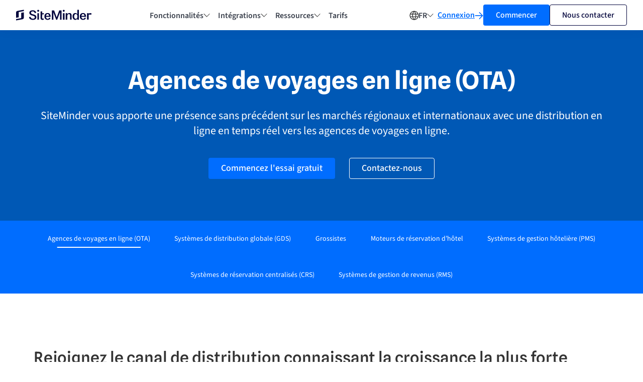

--- FILE ---
content_type: text/html; charset=UTF-8
request_url: https://www.siteminder.com/fr/integrations/agences-de-voyages-en-ligne/
body_size: 27704
content:
<!DOCTYPE html>
<html lang="fr">
<head>
	<meta charset="UTF-8">
	<meta http-equiv="X-UA-Compatible" content="IE=edge,chrome=1">
	<meta name="viewport" content="width=device-width, initial-scale=1">
	<link rel="profile" href="https://gmpg.org/xfn/11">

	<link rel="apple-touch-icon" sizes="180x180" href="https://resources.siteminder.com/website/2021/10/07/favicon/apple-touch-icon.png">
	<link rel="icon" href="https://resources.siteminder.com/website/favicon.svg" type="image/svg+xml">
	<link rel="icon" type="image/png" href="/favicon.png">
	<link rel="icon" type="image/png" href="https://resources.siteminder.com/website/48x48.png" sizes="48x48">
	<link rel="icon" type="image/png" href="https://resources.siteminder.com/website/32x32.png" sizes="32x32">
	<link rel="icon" type="image/png" href="https://resources.siteminder.com/website/16x16.png" sizes="16x16">
	<link rel="manifest" href="https://resources.siteminder.com/website/2021/10/07/favicon/site.webmanifest" crossorigin="anonymous">
	<link rel="mask-icon" href="https://resources.siteminder.com/website/2021/10/07/favicon/safari-pinned-tab.svg" color="#00033b">
	<meta name="msapplication-TileColor" content="#da532c">
	<meta name="theme-color" content="#ffffff">

	
	<link rel="preload" href="https://resources.siteminder.com/services/marketo-forms/6.0/marketo-forms.sm.min.css" as="style" crossorigin="anonymous"><link rel="stylesheet" href="https://resources.siteminder.com/services/marketo-forms/6.0/marketo-forms.sm.min.css" crossorigin="anonymous">
  <!-- Google Optimize Hiding Snippet -->
		<!-- End Google Optimize Hiding Snippet -->


	<!-- Google Tag Manager -->
	<script data-cookieconsent="ignore">(function(w,d,s,l,i){w[l]=w[l]||[];w[l].push({'gtm.start':
	new Date().getTime(),event:'gtm.js'});var f=d.getElementsByTagName(s)[0],
	j=d.createElement(s),dl=l!='dataLayer'?'&l='+l:'';j.async=true;j.src=
	'https://www.googletagmanager.com/gtm.js?id='+i+dl;f.parentNode.insertBefore(j,f);
	})(window,document,'script','dataLayer','GTM-P4PNS9N');</script>
	<!-- End Google Tag Manager -->
	<script>
  (function() {
    function optGetCookie(cname) {
      var name = cname + "=";
      var decodedCookie = decodeURIComponent(document.cookie);
      var ca = decodedCookie.split(';');
      for (var i = 0; i < ca.length; i++) {
        var c = ca[i].trim();
        if (c.indexOf(name) === 0) {
          return c.substring(name.length, c.length);
        }
      }
      return "";
    }

    var optSetCrossDomainCookie = function(name, value, days) {
      var date = new Date();
      date.setTime(date.getTime() + (days * 24 * 60 * 60 * 1000));
      var expires = "expires=" + date.toUTCString();

      var secure = location.protocol === 'https:' ? 'Secure;' : '';
      document.cookie = `${name}=${encodeURIComponent(value)}; ${expires}; path=/; domain=siteminder.com; ${secure} SameSite=Lax`;
    };

    var retrieve = optGetCookie("optVal");
    if (!retrieve) {
      var optVal = Math.floor(Math.random() * 10) + 1;
      optSetCrossDomainCookie("optVal", optVal, 1000);
    }
  })();
</script>

	<meta name='robots' content='index, follow, max-image-preview:large, max-snippet:-1, max-video-preview:-1' />

	<!-- This site is optimized with the Yoast SEO plugin v26.7 - https://yoast.com/wordpress/plugins/seo/ -->
	<title>Agences de voyages en ligne - Connectez-vous aux plus grands OTA du monde avec SiteMinder</title>
	<meta name="description" content="Les agences de voyages en ligne (OTA) font partie intégrante de la stratégie de distribution d&#039;un hôtel. Découvrez tous les canaux disponibles via Channel Manager de SiteMinder" />
	<link rel="canonical" href="https://www.siteminder.com/fr/integrations/agences-de-voyages-en-ligne/" />
	<meta property="og:locale" content="fr_FR" />
	<meta property="og:type" content="article" />
	<meta property="og:title" content="Agences de voyages en ligne - Connectez-vous aux plus grands OTA du monde avec SiteMinder" />
	<meta property="og:description" content="Les agences de voyages en ligne (OTA) font partie intégrante de la stratégie de distribution d&#039;un hôtel. Découvrez tous les canaux disponibles via Channel Manager de SiteMinder" />
	<meta property="og:url" content="https://www.siteminder.com/fr/integrations/agences-de-voyages-en-ligne/" />
	<meta property="og:site_name" content="SiteMinder" />
	<meta property="article:publisher" content="https://www.facebook.com/siteminder1" />
	<meta property="article:modified_time" content="2023-11-08T06:05:55+00:00" />
	<meta property="og:image" content="https://resources.siteminder.com/website/2021/10/01/sm-new-icon.svg" />
	<meta name="twitter:card" content="summary_large_image" />
	<meta name="twitter:site" content="@SiteMinder_News" />
	<script type="application/ld+json" class="yoast-schema-graph">{"@context":"https://schema.org","@graph":[{"@type":"WebPage","@id":"https://www.siteminder.com/fr/integrations/agences-de-voyages-en-ligne/","url":"https://www.siteminder.com/fr/integrations/agences-de-voyages-en-ligne/","name":"Agences de voyages en ligne - Connectez-vous aux plus grands OTA du monde avec SiteMinder","isPartOf":{"@id":"https://www.siteminder.com/fr/#website"},"primaryImageOfPage":{"@id":"https://www.siteminder.com/fr/integrations/agences-de-voyages-en-ligne/#primaryimage"},"image":{"@id":"https://www.siteminder.com/fr/integrations/agences-de-voyages-en-ligne/#primaryimage"},"thumbnailUrl":"https://resources.siteminder.com/website/2021/10/01/sm-new-icon.svg","datePublished":"2018-01-08T06:13:08+00:00","dateModified":"2023-11-08T06:05:55+00:00","description":"Les agences de voyages en ligne (OTA) font partie intégrante de la stratégie de distribution d'un hôtel. Découvrez tous les canaux disponibles via Channel Manager de SiteMinder","breadcrumb":{"@id":"https://www.siteminder.com/fr/integrations/agences-de-voyages-en-ligne/#breadcrumb"},"inLanguage":"fr","potentialAction":[{"@type":"ReadAction","target":["https://www.siteminder.com/fr/integrations/agences-de-voyages-en-ligne/"]}]},{"@type":"ImageObject","inLanguage":"fr","@id":"https://www.siteminder.com/fr/integrations/agences-de-voyages-en-ligne/#primaryimage","url":"https://resources.siteminder.com/website/2021/10/01/sm-new-icon.svg","contentUrl":"https://resources.siteminder.com/website/2021/10/01/sm-new-icon.svg"},{"@type":"BreadcrumbList","@id":"https://www.siteminder.com/fr/integrations/agences-de-voyages-en-ligne/#breadcrumb","itemListElement":[{"@type":"ListItem","position":1,"name":"Intégrations","item":"https://www.siteminder.com/fr/integrations/"},{"@type":"ListItem","position":2,"name":"Agences de voyages en ligne (OTA)"}]},{"@type":"WebSite","@id":"https://www.siteminder.com/fr/#website","url":"https://www.siteminder.com/fr/","name":"SiteMinder","description":"Global Booking Distribution Solutions","publisher":{"@id":"https://www.siteminder.com/fr/#organization"},"potentialAction":[{"@type":"SearchAction","target":{"@type":"EntryPoint","urlTemplate":"https://www.siteminder.com/fr/?s={search_term_string}"},"query-input":{"@type":"PropertyValueSpecification","valueRequired":true,"valueName":"search_term_string"}}],"inLanguage":"fr"},{"@type":"Organization","@id":"https://www.siteminder.com/fr/#organization","name":"SiteMinder","url":"https://www.siteminder.com/fr/","logo":{"@type":"ImageObject","inLanguage":"fr","@id":"https://www.siteminder.com/fr/#/schema/logo/image/","url":"https://www.siteminder.com/wp-content/uploads/2021/11/SiteMinder_Logo_Blue_Logo.jpg","contentUrl":"https://www.siteminder.com/wp-content/uploads/2021/11/SiteMinder_Logo_Blue_Logo.jpg","width":197,"height":34,"caption":"SiteMinder"},"image":{"@id":"https://www.siteminder.com/fr/#/schema/logo/image/"},"sameAs":["https://www.facebook.com/siteminder1","https://x.com/SiteMinder_News","https://www.linkedin.com/company/siteminder","https://www.youtube.com/c/siteminder"]}]}</script>
	<!-- / Yoast SEO plugin. -->


<link href='//assets.siteminder.com' rel='dns-prefetch' />
<link href='//resources.siteminder.com' rel='dns-prefetch' />
<link href='//sm.siteminder.com' rel='dns-prefetch' />
<link href='//fonts.gstatic.com' crossorigin rel='preconnect' />
<link rel="alternate" type="application/rss+xml" title="SiteMinder &raquo; Feed" href="https://www.siteminder.com/fr/feed/" />
<link rel="alternate" type="application/rss+xml" title="SiteMinder &raquo; Comments Feed" href="https://www.siteminder.com/fr/comments/feed/" />
<link rel="alternate" title="oEmbed (JSON)" type="application/json+oembed" href="https://www.siteminder.com/fr/wp-json/oembed/1.0/embed?url=https%3A%2F%2Fwww.siteminder.com%2Ffr%2Fintegrations%2Fagences-de-voyages-en-ligne%2F" />
<link rel="alternate" title="oEmbed (XML)" type="text/xml+oembed" href="https://www.siteminder.com/fr/wp-json/oembed/1.0/embed?url=https%3A%2F%2Fwww.siteminder.com%2Ffr%2Fintegrations%2Fagences-de-voyages-en-ligne%2F&#038;format=xml" />
<style id='wp-img-auto-sizes-contain-inline-css' type='text/css'>
img:is([sizes=auto i],[sizes^="auto," i]){contain-intrinsic-size:3000px 1500px}
/*# sourceURL=wp-img-auto-sizes-contain-inline-css */
</style>
<link rel='stylesheet' id='wp-block-library-css' href='https://www.siteminder.com/wp-includes/css/dist/block-library/style.min.css?ver=6.9' type='text/css' media='all' />
<style id='global-styles-inline-css' type='text/css'>
:root{--wp--preset--aspect-ratio--square: 1;--wp--preset--aspect-ratio--4-3: 4/3;--wp--preset--aspect-ratio--3-4: 3/4;--wp--preset--aspect-ratio--3-2: 3/2;--wp--preset--aspect-ratio--2-3: 2/3;--wp--preset--aspect-ratio--16-9: 16/9;--wp--preset--aspect-ratio--9-16: 9/16;--wp--preset--color--black: #000000;--wp--preset--color--cyan-bluish-gray: #abb8c3;--wp--preset--color--white: #ffffff;--wp--preset--color--pale-pink: #f78da7;--wp--preset--color--vivid-red: #cf2e2e;--wp--preset--color--luminous-vivid-orange: #ff6900;--wp--preset--color--luminous-vivid-amber: #fcb900;--wp--preset--color--light-green-cyan: #7bdcb5;--wp--preset--color--vivid-green-cyan: #00d084;--wp--preset--color--pale-cyan-blue: #8ed1fc;--wp--preset--color--vivid-cyan-blue: #0693e3;--wp--preset--color--vivid-purple: #9b51e0;--wp--preset--gradient--vivid-cyan-blue-to-vivid-purple: linear-gradient(135deg,rgb(6,147,227) 0%,rgb(155,81,224) 100%);--wp--preset--gradient--light-green-cyan-to-vivid-green-cyan: linear-gradient(135deg,rgb(122,220,180) 0%,rgb(0,208,130) 100%);--wp--preset--gradient--luminous-vivid-amber-to-luminous-vivid-orange: linear-gradient(135deg,rgb(252,185,0) 0%,rgb(255,105,0) 100%);--wp--preset--gradient--luminous-vivid-orange-to-vivid-red: linear-gradient(135deg,rgb(255,105,0) 0%,rgb(207,46,46) 100%);--wp--preset--gradient--very-light-gray-to-cyan-bluish-gray: linear-gradient(135deg,rgb(238,238,238) 0%,rgb(169,184,195) 100%);--wp--preset--gradient--cool-to-warm-spectrum: linear-gradient(135deg,rgb(74,234,220) 0%,rgb(151,120,209) 20%,rgb(207,42,186) 40%,rgb(238,44,130) 60%,rgb(251,105,98) 80%,rgb(254,248,76) 100%);--wp--preset--gradient--blush-light-purple: linear-gradient(135deg,rgb(255,206,236) 0%,rgb(152,150,240) 100%);--wp--preset--gradient--blush-bordeaux: linear-gradient(135deg,rgb(254,205,165) 0%,rgb(254,45,45) 50%,rgb(107,0,62) 100%);--wp--preset--gradient--luminous-dusk: linear-gradient(135deg,rgb(255,203,112) 0%,rgb(199,81,192) 50%,rgb(65,88,208) 100%);--wp--preset--gradient--pale-ocean: linear-gradient(135deg,rgb(255,245,203) 0%,rgb(182,227,212) 50%,rgb(51,167,181) 100%);--wp--preset--gradient--electric-grass: linear-gradient(135deg,rgb(202,248,128) 0%,rgb(113,206,126) 100%);--wp--preset--gradient--midnight: linear-gradient(135deg,rgb(2,3,129) 0%,rgb(40,116,252) 100%);--wp--preset--font-size--small: 13px;--wp--preset--font-size--medium: 20px;--wp--preset--font-size--large: 36px;--wp--preset--font-size--x-large: 42px;--wp--preset--spacing--20: 0.44rem;--wp--preset--spacing--30: 0.67rem;--wp--preset--spacing--40: 1rem;--wp--preset--spacing--50: 1.5rem;--wp--preset--spacing--60: 2.25rem;--wp--preset--spacing--70: 3.38rem;--wp--preset--spacing--80: 5.06rem;--wp--preset--shadow--natural: 6px 6px 9px rgba(0, 0, 0, 0.2);--wp--preset--shadow--deep: 12px 12px 50px rgba(0, 0, 0, 0.4);--wp--preset--shadow--sharp: 6px 6px 0px rgba(0, 0, 0, 0.2);--wp--preset--shadow--outlined: 6px 6px 0px -3px rgb(255, 255, 255), 6px 6px rgb(0, 0, 0);--wp--preset--shadow--crisp: 6px 6px 0px rgb(0, 0, 0);}:where(.is-layout-flex){gap: 0.5em;}:where(.is-layout-grid){gap: 0.5em;}body .is-layout-flex{display: flex;}.is-layout-flex{flex-wrap: wrap;align-items: center;}.is-layout-flex > :is(*, div){margin: 0;}body .is-layout-grid{display: grid;}.is-layout-grid > :is(*, div){margin: 0;}:where(.wp-block-columns.is-layout-flex){gap: 2em;}:where(.wp-block-columns.is-layout-grid){gap: 2em;}:where(.wp-block-post-template.is-layout-flex){gap: 1.25em;}:where(.wp-block-post-template.is-layout-grid){gap: 1.25em;}.has-black-color{color: var(--wp--preset--color--black) !important;}.has-cyan-bluish-gray-color{color: var(--wp--preset--color--cyan-bluish-gray) !important;}.has-white-color{color: var(--wp--preset--color--white) !important;}.has-pale-pink-color{color: var(--wp--preset--color--pale-pink) !important;}.has-vivid-red-color{color: var(--wp--preset--color--vivid-red) !important;}.has-luminous-vivid-orange-color{color: var(--wp--preset--color--luminous-vivid-orange) !important;}.has-luminous-vivid-amber-color{color: var(--wp--preset--color--luminous-vivid-amber) !important;}.has-light-green-cyan-color{color: var(--wp--preset--color--light-green-cyan) !important;}.has-vivid-green-cyan-color{color: var(--wp--preset--color--vivid-green-cyan) !important;}.has-pale-cyan-blue-color{color: var(--wp--preset--color--pale-cyan-blue) !important;}.has-vivid-cyan-blue-color{color: var(--wp--preset--color--vivid-cyan-blue) !important;}.has-vivid-purple-color{color: var(--wp--preset--color--vivid-purple) !important;}.has-black-background-color{background-color: var(--wp--preset--color--black) !important;}.has-cyan-bluish-gray-background-color{background-color: var(--wp--preset--color--cyan-bluish-gray) !important;}.has-white-background-color{background-color: var(--wp--preset--color--white) !important;}.has-pale-pink-background-color{background-color: var(--wp--preset--color--pale-pink) !important;}.has-vivid-red-background-color{background-color: var(--wp--preset--color--vivid-red) !important;}.has-luminous-vivid-orange-background-color{background-color: var(--wp--preset--color--luminous-vivid-orange) !important;}.has-luminous-vivid-amber-background-color{background-color: var(--wp--preset--color--luminous-vivid-amber) !important;}.has-light-green-cyan-background-color{background-color: var(--wp--preset--color--light-green-cyan) !important;}.has-vivid-green-cyan-background-color{background-color: var(--wp--preset--color--vivid-green-cyan) !important;}.has-pale-cyan-blue-background-color{background-color: var(--wp--preset--color--pale-cyan-blue) !important;}.has-vivid-cyan-blue-background-color{background-color: var(--wp--preset--color--vivid-cyan-blue) !important;}.has-vivid-purple-background-color{background-color: var(--wp--preset--color--vivid-purple) !important;}.has-black-border-color{border-color: var(--wp--preset--color--black) !important;}.has-cyan-bluish-gray-border-color{border-color: var(--wp--preset--color--cyan-bluish-gray) !important;}.has-white-border-color{border-color: var(--wp--preset--color--white) !important;}.has-pale-pink-border-color{border-color: var(--wp--preset--color--pale-pink) !important;}.has-vivid-red-border-color{border-color: var(--wp--preset--color--vivid-red) !important;}.has-luminous-vivid-orange-border-color{border-color: var(--wp--preset--color--luminous-vivid-orange) !important;}.has-luminous-vivid-amber-border-color{border-color: var(--wp--preset--color--luminous-vivid-amber) !important;}.has-light-green-cyan-border-color{border-color: var(--wp--preset--color--light-green-cyan) !important;}.has-vivid-green-cyan-border-color{border-color: var(--wp--preset--color--vivid-green-cyan) !important;}.has-pale-cyan-blue-border-color{border-color: var(--wp--preset--color--pale-cyan-blue) !important;}.has-vivid-cyan-blue-border-color{border-color: var(--wp--preset--color--vivid-cyan-blue) !important;}.has-vivid-purple-border-color{border-color: var(--wp--preset--color--vivid-purple) !important;}.has-vivid-cyan-blue-to-vivid-purple-gradient-background{background: var(--wp--preset--gradient--vivid-cyan-blue-to-vivid-purple) !important;}.has-light-green-cyan-to-vivid-green-cyan-gradient-background{background: var(--wp--preset--gradient--light-green-cyan-to-vivid-green-cyan) !important;}.has-luminous-vivid-amber-to-luminous-vivid-orange-gradient-background{background: var(--wp--preset--gradient--luminous-vivid-amber-to-luminous-vivid-orange) !important;}.has-luminous-vivid-orange-to-vivid-red-gradient-background{background: var(--wp--preset--gradient--luminous-vivid-orange-to-vivid-red) !important;}.has-very-light-gray-to-cyan-bluish-gray-gradient-background{background: var(--wp--preset--gradient--very-light-gray-to-cyan-bluish-gray) !important;}.has-cool-to-warm-spectrum-gradient-background{background: var(--wp--preset--gradient--cool-to-warm-spectrum) !important;}.has-blush-light-purple-gradient-background{background: var(--wp--preset--gradient--blush-light-purple) !important;}.has-blush-bordeaux-gradient-background{background: var(--wp--preset--gradient--blush-bordeaux) !important;}.has-luminous-dusk-gradient-background{background: var(--wp--preset--gradient--luminous-dusk) !important;}.has-pale-ocean-gradient-background{background: var(--wp--preset--gradient--pale-ocean) !important;}.has-electric-grass-gradient-background{background: var(--wp--preset--gradient--electric-grass) !important;}.has-midnight-gradient-background{background: var(--wp--preset--gradient--midnight) !important;}.has-small-font-size{font-size: var(--wp--preset--font-size--small) !important;}.has-medium-font-size{font-size: var(--wp--preset--font-size--medium) !important;}.has-large-font-size{font-size: var(--wp--preset--font-size--large) !important;}.has-x-large-font-size{font-size: var(--wp--preset--font-size--x-large) !important;}
/*# sourceURL=global-styles-inline-css */
</style>

<style id='classic-theme-styles-inline-css' type='text/css'>
/*! This file is auto-generated */
.wp-block-button__link{color:#fff;background-color:#32373c;border-radius:9999px;box-shadow:none;text-decoration:none;padding:calc(.667em + 2px) calc(1.333em + 2px);font-size:1.125em}.wp-block-file__button{background:#32373c;color:#fff;text-decoration:none}
/*# sourceURL=/wp-includes/css/classic-themes.min.css */
</style>
<link rel='stylesheet' id='geot-css-css' href='https://www.siteminder.com/wp-content/plugins/geotargetingwp/public/css/geotarget-public.min.css?ver=6.9' type='text/css' media='all' />
<link rel="https://api.w.org/" href="https://www.siteminder.com/fr/wp-json/" /><link rel="alternate" title="JSON" type="application/json" href="https://www.siteminder.com/fr/wp-json/wp/v2/pages/34624" /><link rel="EditURI" type="application/rsd+xml" title="RSD" href="https://www.siteminder.com/xmlrpc.php?rsd" />
<meta name="generator" content="WordPress 6.9" />
<link rel='shortlink' href='https://www.siteminder.com/fr/?p=34624' />
<meta name="generator" content="WPML ver:4.8.6 stt:1,4,3,27,65,2,54;" />
<link rel="llms-sitemap" href="https://www.siteminder.com/fr/llms.txt" />
<script type="text/javascript">
  var _userway_config = {
    /* uncomment the following line to override default position*/
    /* position: '5', */
    /* uncomment the following line to override default size (values: small, large)*/
    /* size: 'small', */
    /* uncomment the following line to override default language (e.g., fr, de, es, he, nl, etc.)*/
    /* language: 'null', */
    /* uncomment the following line to override color set via widget (e.g., #053f67)*/
    color: '#008bce',
    /* uncomment the following line to override type set via widget (1=person, 2=chair, 3=eye, 4=text)*/
    /* type: '4', */
    /* uncomment the following lines to override the accessibility statement*/
    /* statement_text: "Our Accessibility Statement", */
    /* statement_url: "www.siteminder.com/accessibility/", */
    /* uncomment the following line to override support on mobile devices*/
    mobile: true,
    account: 'OwhPDBPgIp'
  };
</script>
<script type="text/javascript" src="https://cdn.userway.org/widget.js"></script>
<style>#userwayAccessibilityIcon {display:none;} </style>
<script>
var footerLogos = document.getElementsByClassName("footer-logo");
if (footerLogos.length >= 2) { // Check if there are at least 2 occurrences
    var secondFooterLogo = footerLogos[1];

    // Find the desired container within the second footer logo
    var gridCenterY = secondFooterLogo.querySelector(".grid--center-y");
    if (gridCenterY) {
        var pb0GridItem = gridCenterY.querySelector(".grid-item.pb-0");
        if (pb0GridItem) {
            pb0GridItem.insertAdjacentHTML('beforebegin', '<div class="grid-item pb-0"><a href="javascript:UserWay.widgetOpen();" title="Open accessibility menu"><figure class="image img-responsive image--height-auto"><img src="https://cdn.userway.org/widgetapp/images/body_wh.svg" alt="Accessibility icon" style="height: 38px;"></figure></a></div>');
        }
    }
}
</script>
    <script type="text/javascript" src="https://a.opmnstr.com/app/js/api.min.js" data-account="69234" data-user="61470" async></script><style id="" media="all">/* latin-ext */
@font-face {
  font-family: 'Lato';
  font-style: normal;
  font-weight: 300;
  font-display: swap;
  src: url(/fonts.gstatic.com/s/lato/v25/S6u9w4BMUTPHh7USSwaPGQ3q5d0N7w.woff2) format('woff2');
  unicode-range: U+0100-02BA, U+02BD-02C5, U+02C7-02CC, U+02CE-02D7, U+02DD-02FF, U+0304, U+0308, U+0329, U+1D00-1DBF, U+1E00-1E9F, U+1EF2-1EFF, U+2020, U+20A0-20AB, U+20AD-20C0, U+2113, U+2C60-2C7F, U+A720-A7FF;
}
/* latin */
@font-face {
  font-family: 'Lato';
  font-style: normal;
  font-weight: 300;
  font-display: swap;
  src: url(/fonts.gstatic.com/s/lato/v25/S6u9w4BMUTPHh7USSwiPGQ3q5d0.woff2) format('woff2');
  unicode-range: U+0000-00FF, U+0131, U+0152-0153, U+02BB-02BC, U+02C6, U+02DA, U+02DC, U+0304, U+0308, U+0329, U+2000-206F, U+20AC, U+2122, U+2191, U+2193, U+2212, U+2215, U+FEFF, U+FFFD;
}
/* latin-ext */
@font-face {
  font-family: 'Lato';
  font-style: normal;
  font-weight: 400;
  font-display: swap;
  src: url(/fonts.gstatic.com/s/lato/v25/S6uyw4BMUTPHjxAwXiWtFCfQ7A.woff2) format('woff2');
  unicode-range: U+0100-02BA, U+02BD-02C5, U+02C7-02CC, U+02CE-02D7, U+02DD-02FF, U+0304, U+0308, U+0329, U+1D00-1DBF, U+1E00-1E9F, U+1EF2-1EFF, U+2020, U+20A0-20AB, U+20AD-20C0, U+2113, U+2C60-2C7F, U+A720-A7FF;
}
/* latin */
@font-face {
  font-family: 'Lato';
  font-style: normal;
  font-weight: 400;
  font-display: swap;
  src: url(/fonts.gstatic.com/s/lato/v25/S6uyw4BMUTPHjx4wXiWtFCc.woff2) format('woff2');
  unicode-range: U+0000-00FF, U+0131, U+0152-0153, U+02BB-02BC, U+02C6, U+02DA, U+02DC, U+0304, U+0308, U+0329, U+2000-206F, U+20AC, U+2122, U+2191, U+2193, U+2212, U+2215, U+FEFF, U+FFFD;
}
/* latin-ext */
@font-face {
  font-family: 'Lato';
  font-style: normal;
  font-weight: 700;
  font-display: swap;
  src: url(/fonts.gstatic.com/s/lato/v25/S6u9w4BMUTPHh6UVSwaPGQ3q5d0N7w.woff2) format('woff2');
  unicode-range: U+0100-02BA, U+02BD-02C5, U+02C7-02CC, U+02CE-02D7, U+02DD-02FF, U+0304, U+0308, U+0329, U+1D00-1DBF, U+1E00-1E9F, U+1EF2-1EFF, U+2020, U+20A0-20AB, U+20AD-20C0, U+2113, U+2C60-2C7F, U+A720-A7FF;
}
/* latin */
@font-face {
  font-family: 'Lato';
  font-style: normal;
  font-weight: 700;
  font-display: swap;
  src: url(/fonts.gstatic.com/s/lato/v25/S6u9w4BMUTPHh6UVSwiPGQ3q5d0.woff2) format('woff2');
  unicode-range: U+0000-00FF, U+0131, U+0152-0153, U+02BB-02BC, U+02C6, U+02DA, U+02DC, U+0304, U+0308, U+0329, U+2000-206F, U+20AC, U+2122, U+2191, U+2193, U+2212, U+2215, U+FEFF, U+FFFD;
}
</style><link href='https://www.siteminder.com/wp-content/themes/chameleon/dist/bundle.bf991b18613eb626c8b3.css' rel='stylesheet' type='text/css'>	<style>
	.skip-nav-link {
		background: #00344d;
		color: #ffffff!important;
		text-decoration: none;
		top: 0;
	  padding: 20px;
	  position: absolute;
	  transform: translateY(-100%);
	  transition: transform 0.3s;
	}
	.skip-nav-link:focus {
		transform: translateY(0%);
		z-index: 9999;
	}
	</style>
</head>
<body class="wp-singular page-template-default page page-id-34624 page-child parent-pageid-34599 wp-theme-chameleon  body--default">
	<a class="skip-nav-link" href="#sitecontent">Accéder au contenu principal</a>
		<!-- Google Tag Manager (noscript) -->
	<noscript><iframe src="https://www.googletagmanager.com/ns.html?id=GTM-P4PNS9N"
	height="0" width="0" style="display:none;visibility:hidden"></iframe></noscript>
	<!-- End Google Tag Manager (noscript) -->

		<script>
	  (function() {
	    if (navigator.userAgent && navigator.userAgent.indexOf('MSIE') >= 0) {
	      var t = document.getElementsByTagName('script'),
	      h = document.createElement('script');
	      h.src = '//resources.siteminder.com/services/browsehappy/1.0/browsehappy.min.js'
	      t[0].parentNode.insertBefore(h, t[0]);
	    }
	  })();
	</script>


<header class="header header--fixed">
  <div class="container max-w-1440 flex justify-center items-center gap-16 flex-100 xl-hidden">
    
    <!-- Logo -->
    <div class="header-logo">
      <a class="flex" href="https://www.siteminder.com/fr/" title="Visit the home page">
        <svg class="" width="150" height="22" viewBox="0 0 191 27" fill="none" xmlns="http://www.w3.org/2000/svg">
<path d="M13.1159 17.8633V21.2398L0 23.6235V27L16.3948 24.022C17.2958 23.837 18.1097 23.3443 18.7048 22.6237C19.2999 21.903 19.6413 20.9966 19.6738 20.0513V6.54544L13.1159 7.73394V17.8633Z" fill="#00033B"/>
<path d="M3.27897 2.97466C2.37804 3.16086 1.56437 3.65436 0.969401 4.37546C0.374435 5.09656 0.0329175 6.00312 0 6.94873V20.4545L6.55794 19.2627V5.75685L19.6738 3.37645V0L3.27897 2.97466Z" fill="#00033B"/>
<path d="M32.9044 18.2564H36.994C37.0897 21.0865 39.4653 22.7556 42.9476 22.7556C45.6435 22.7556 47.4159 21.3055 47.4159 19.1653C47.4159 16.1783 44.437 15.5503 41.2709 14.6992C37.6888 13.7572 33.7822 12.5302 33.699 7.49389C33.699 3.68878 37.0897 1.32971 42.3152 1.32971C47.3077 1.32971 50.7109 4.03582 50.8399 8.15491H46.9083C46.7835 5.63884 44.9155 4.19283 42.2195 4.19283C39.5236 4.19283 37.7221 5.48184 37.7554 7.4319C37.7845 10.043 40.0644 10.828 42.7479 11.5634C46.6462 12.5673 51.4598 13.3854 51.4598 18.9546C51.4598 22.9828 48.0732 25.627 42.8769 25.627C36.8151 25.6311 32.9044 22.7019 32.9044 18.2564Z" fill="#00033B"/>
<path d="M53.6024 2.66027C53.5958 2.17926 53.7334 1.70716 53.9977 1.30402C54.262 0.900874 54.641 0.584892 55.0867 0.396257C55.5323 0.207623 56.0243 0.154858 56.5003 0.244668C56.9762 0.334478 57.4144 0.562813 57.7593 0.900627C58.1042 1.23844 58.3401 1.67047 58.4371 2.14179C58.534 2.61311 58.4876 3.10242 58.3038 3.54749C58.12 3.99256 57.8071 4.37331 57.4048 4.64128C57.0025 4.90926 56.529 5.05235 56.0445 5.05239C55.7234 5.06432 55.4033 5.01085 55.1037 4.89529C54.8042 4.77973 54.5317 4.60453 54.3029 4.38044C54.0741 4.15636 53.894 3.88813 53.7735 3.5923C53.653 3.29647 53.5948 2.97928 53.6024 2.66027ZM54.1099 25.1273V8.75421H58.0082V25.1149L54.1099 25.1273Z" fill="#00033B"/>
<path d="M71.7875 16.9138C71.7875 11.7535 75.145 8.26242 79.9919 8.26242C84.4602 8.26242 87.5306 11.6296 87.5306 16.5998V17.9218H75.7566C75.948 20.9089 77.6288 23.1441 80.1958 23.1441C80.9757 23.1866 81.7445 22.9447 82.3574 22.4639C82.9704 21.983 83.3853 21.2963 83.5241 20.5329H87.2934C86.7234 23.5531 84.1273 25.6312 80.2623 25.6312C75.1117 25.6312 71.7875 22.074 71.7875 16.9138ZM83.6031 15.5628C83.5074 12.7616 82.0804 10.7496 79.9295 10.7496C77.7786 10.7496 76.0936 12.7616 75.7691 15.5628H83.6031Z" fill="#00033B"/>
<path d="M109.36 1.84619H115.251V25.1271H111.353V6.43627L104.226 25.1271H101.63L94.5325 6.4693V25.1271H90.6051V1.84619H96.463L102.928 19.2728L109.36 1.84619Z" fill="#00033B"/>
<path d="M118.355 2.66027C118.349 2.18024 118.487 1.70935 118.752 1.30743C119.016 0.905499 119.395 0.59068 119.84 0.402994C120.285 0.215308 120.776 0.163221 121.251 0.253346C121.725 0.343471 122.163 0.571744 122.506 0.909155C122.85 1.24656 123.085 1.67789 123.182 2.1483C123.278 2.61871 123.232 3.10697 123.048 3.55105C122.864 3.99513 122.552 4.37497 122.151 4.6423C121.749 4.90963 121.276 5.05236 120.793 5.05239C120.472 5.06375 120.153 5.00986 119.853 4.89403C119.554 4.77821 119.282 4.60291 119.054 4.37888C118.826 4.15486 118.646 3.88684 118.526 3.59129C118.406 3.29575 118.347 2.97893 118.355 2.66027ZM118.863 25.1273V8.75422H122.769V25.1397L118.863 25.1273Z" fill="#00033B"/>
<path d="M125.894 25.1272V8.75405H129.792V11.4271C130.357 10.449 131.174 9.63869 132.16 9.08005C133.146 8.52142 134.265 8.23484 135.4 8.25002C138.883 8.25002 140.846 10.5141 140.846 15.4553V25.1147H136.952V15.4347C136.952 12.6996 135.97 10.89 133.94 10.89C131.344 10.89 129.78 13.0921 129.78 16.7402V25.1106L125.894 25.1272Z" fill="#00033B"/>
<path d="M143.188 16.885C143.188 11.6587 145.98 8.26261 150.19 8.26261C151.27 8.27324 152.325 8.5783 153.242 9.14446C154.158 9.71061 154.9 10.5161 155.387 11.4728V0.272308H159.285V25.1273H155.387V22.4212C154.9 23.3779 154.158 24.1834 153.242 24.7495C152.325 25.3157 151.27 25.6207 150.19 25.6314C145.98 25.5653 143.188 22.1072 143.188 16.885ZM155.578 16.9139C155.578 13.2328 153.914 10.7498 151.301 10.7498C148.768 10.7498 147.141 13.2287 147.141 16.9139C147.141 20.5992 148.805 23.1442 151.301 23.1442C153.897 23.1442 155.578 20.6282 155.578 16.9139Z" fill="#00033B"/>
<path d="M161.532 16.9138C161.532 11.7535 164.893 8.26242 169.74 8.26242C174.204 8.26242 177.279 11.6296 177.279 16.5998V17.9218H165.492C165.684 20.9089 167.365 23.1441 169.927 23.1441C170.707 23.1857 171.476 22.9435 172.088 22.4628C172.701 21.9821 173.116 21.2959 173.256 20.5329H177.025C176.455 23.5531 173.859 25.6312 169.994 25.6312C164.86 25.6312 161.532 22.074 161.532 16.9138ZM173.351 15.5628C173.256 12.7616 171.829 10.7496 169.678 10.7496C167.527 10.7496 165.842 12.7616 165.517 15.5628H173.351Z" fill="#00033B"/>
<path d="M191 8.754H187.168C186.478 8.76878 185.804 8.96851 185.218 9.33211C184.632 9.69572 184.156 10.2097 183.84 10.8197V8.754H179.942V25.1147H183.84V12.2658H191V8.754Z" fill="#00033B"/>
<path d="M70.2357 11.6833V8.75408H67.8892C67.4837 8.72445 67.0807 8.83792 66.7511 9.07448C66.4216 9.31105 66.1866 9.65554 66.0878 10.0472V4.40775H62.1895V21.227C62.2144 24.2678 63.8037 25.6436 67.0155 25.6436C68.0623 25.6391 69.1021 25.4747 70.0984 25.1561V22.1814C69.4351 22.3834 68.7453 22.4864 68.0515 22.4871C66.7368 22.4871 66.0379 21.9996 66.0379 20.5453L66.0836 11.6957L70.2357 11.6833Z" fill="#00033B"/>
</svg>
      </a>
    </div>

    <!-- Desktop Main Menu -->
    <nav class="header-menus">
              <!-- Default Desktop Main Menu -->
        <ul class="header-nav flex items-center"><li class="parent-platform menu-item menu-item-type-custom menu-item-object-custom menu-item-has-children"><a class="menu-link menu-link-depth-0" href="/fr/commerce-hotelier/"><span class="spn">Fonctionnalités
          <svg class="menu-caret" xmlns="http://www.w3.org/2000/svg" width="13" height="7" viewBox="0 0 13 7" fill="none">
            <path d="M12.3964 0.376287C12.5921 0.571201 12.5926 0.887783 12.3977 1.08339L6.93272 6.56788C6.71778 6.78359 6.36847 6.78359 6.15352 6.56788L0.688542 1.08339C0.493628 0.887782 0.494192 0.5712 0.689801 0.376286C0.885412 0.181372 1.20199 0.181936 1.39691 0.377546L6.54312 5.54213L11.6893 0.377546C11.8843 0.181937 12.2008 0.181373 12.3964 0.376287Z" fill="#333333"></path>
          </svg></span></a>
	<div class="sub-menu-wrapper sub-menu-wrapper-depth-0">
		<ul class="sub-menu"><li class="menu-item menu-item-type-custom menu-item-object-custom menu-item-has-children"><a class="menu-link menu-link-depth-1" href="/fr/commerce-hotelier/"><span class="spn">Découvrez toutes les fonctionnalités</span></a>
		<div class="sub-menu-group sub-menu-wrapper-depth-1">
			<ul class="sub-menu"><li class="menu-item menu-item-type-custom menu-item-object-custom menu-item-has-children"><span class="menu-link menu-link-depth-2"><span class="spn">ACQUISITION DE CLIENTS</span></span>
			<div class="sub-menu-third sub-menu-wrapper-depth-2">
				<ul class="sub-menu"><li class="menu-item menu-item-type-custom menu-item-object-custom"><a class="menu-link menu-link-depth-3" href="/fr/channel-manager/"><div class="menu-item-inner"><svg width="18" height="18" viewBox="0 0 18 18" fill="none" xmlns="http://www.w3.org/2000/svg">
<path d="M13.5 6L16.5 9M16.5 9L13.5 12M16.5 9L8.775 9C8.37552 9.00429 7.97921 8.92874 7.60932 8.7778C7.23944 8.62686 6.90342 8.40355 6.621 8.121L1.5 3M1.5 15L5.25 11.25" stroke="#42535C" stroke-width="1.7" stroke-linecap="round" stroke-linejoin="round"/>
</svg>
<span class="spn">Gestionnaire de canaux</span></div><span class="menu-item-description">Distribution sur plus de 450 OTA</span></a>
			</li><li class="menu-item menu-item-type-custom menu-item-object-custom"><a class="menu-link menu-link-depth-3" href="/fr/channels-plus/"><div class="menu-item-inner"><svg width="18" height="18" viewBox="0 0 18 18" fill="none" xmlns="http://www.w3.org/2000/svg">
<path d="M8.25 9.75V12.75M11.25 3.75V6.75M2.25 2.25V14.25C2.25 14.6478 2.40804 15.0294 2.68934 15.3107C2.97064 15.592 3.35218 15.75 3.75 15.75H15.75M6 9.75H11.25C11.6642 9.75 12 10.0858 12 10.5V12C12 12.4142 11.6642 12.75 11.25 12.75H6C5.58579 12.75 5.25 12.4142 5.25 12V10.5C5.25 10.0858 5.58579 9.75 6 9.75ZM6 3.75H13.5C13.9142 3.75 14.25 4.08579 14.25 4.5V6C14.25 6.41421 13.9142 6.75 13.5 6.75H6C5.58579 6.75 5.25 6.41421 5.25 6V4.5C5.25 4.08579 5.58579 3.75 6 3.75Z" stroke="#42535C" stroke-width="1.7" stroke-linecap="round" stroke-linejoin="round"/>
</svg>
<span class="spn">Channels Plus</span></div><span class="menu-item-description">Distribution multicanal</span></a>
			</li><li class="menu-item menu-item-type-custom menu-item-object-custom"><a class="menu-link menu-link-depth-3" href="/fr/moteur-de-reservation-en-ligne/"><div class="menu-item-inner"><svg width="18" height="18" viewBox="0 0 18 18" fill="none" xmlns="http://www.w3.org/2000/svg">
<path d="M15.75 8.25V3.75C15.75 3.35218 15.592 2.97064 15.3107 2.68934C15.0294 2.40804 14.6478 2.25 14.25 2.25H3.75C3.35218 2.25 2.97064 2.40804 2.68934 2.68934C2.40804 2.97064 2.25 3.35218 2.25 3.75V14.25C2.25 14.6478 2.40804 15.0294 2.68934 15.3107C2.97064 15.592 3.35218 15.75 3.75 15.75H8.25M9.0255 9.51075C8.99846 9.44292 8.9919 9.36865 9.00662 9.29713C9.02135 9.22561 9.05672 9.15998 9.10835 9.10835C9.15998 9.05672 9.22561 9.02135 9.29713 9.00662C9.36865 8.9919 9.44292 8.99846 9.51075 9.0255L16.2607 11.6505C16.3331 11.6788 16.3949 11.7288 16.4376 11.7938C16.4803 11.8587 16.5018 11.9352 16.499 12.0129C16.4963 12.0905 16.4696 12.1654 16.4224 12.2272C16.3753 12.289 16.3102 12.3346 16.236 12.3577L13.653 13.1587C13.5365 13.1948 13.4305 13.2587 13.3442 13.345C13.2579 13.4312 13.194 13.5372 13.158 13.6537L12.3577 16.236C12.3346 16.3102 12.289 16.3753 12.2272 16.4224C12.1654 16.4696 12.0905 16.4963 12.0129 16.499C11.9352 16.5018 11.8587 16.4803 11.7938 16.4376C11.7288 16.3949 11.6788 16.3331 11.6505 16.2607L9.0255 9.51075Z" stroke="#42535C" stroke-width="1.7" stroke-linecap="round" stroke-linejoin="round"/>
</svg>
<span class="spn">Moteur de réservation</span></div><span class="menu-item-description">Générez des réservations directes</span></a>
			</li><li class="menu-item menu-item-type-custom menu-item-object-custom"><a class="menu-link menu-link-depth-3" href="/fr/metamoteur-hotelier-demand-plus/"><div class="menu-item-inner"><svg width="18" height="18" viewBox="0 0 18 18" fill="none" xmlns="http://www.w3.org/2000/svg">
<path d="M2.25 5.25V3.75C2.25 3.35218 2.40804 2.97064 2.68934 2.68934C2.97064 2.40804 3.35218 2.25 3.75 2.25H5.25M12.75 2.25H14.25C14.6478 2.25 15.0294 2.40804 15.3107 2.68934C15.592 2.97064 15.75 3.35218 15.75 3.75V5.25M15.75 12.75V14.25C15.75 14.6478 15.592 15.0294 15.3107 15.3107C15.0294 15.592 14.6478 15.75 14.25 15.75H12.75M5.25 15.75H3.75C3.35218 15.75 2.97064 15.592 2.68934 15.3107C2.40804 15.0294 2.25 14.6478 2.25 14.25V12.75M12 12L10.575 10.575M11.25 9C11.25 10.2426 10.2426 11.25 9 11.25C7.75736 11.25 6.75 10.2426 6.75 9C6.75 7.75736 7.75736 6.75 9 6.75C10.2426 6.75 11.25 7.75736 11.25 9Z" stroke="#42535C" stroke-width="2" stroke-linecap="round" stroke-linejoin="round"/>
</svg>
<span class="spn">Métamoteurs</span></div><span class="menu-item-description">Visibilité sur les principaux métamoteurs</span></a>
			</li><li class="menu-item menu-item-type-custom menu-item-object-custom"><a class="menu-link menu-link-depth-3" href="/fr/gds-systemes-de-distribution-globale/"><div class="menu-item-inner"><svg width="18" height="18" viewBox="0 0 18 18" fill="none" xmlns="http://www.w3.org/2000/svg">
<path d="M2.65918 12.6816C4.12766 12.6817 5.31826 13.8724 5.31836 15.3408C5.31831 16.8093 4.12768 18 2.65918 18C1.19063 18 4.81103e-05 16.8094 0 15.3408C9.53523e-05 13.8723 1.19066 12.6816 2.65918 12.6816ZM5.36426 16.3779C5.52275 15.9548 5.99481 15.7399 6.41797 15.8984C7.23597 16.2048 8.10643 16.3633 9 16.3633C9.89208 16.3633 10.7613 16.2057 11.5781 15.9004C12.0014 15.7422 12.4726 15.9566 12.6309 16.3799C12.789 16.803 12.5744 17.2743 12.1514 17.4326C11.1519 17.8062 10.0885 18 9 18C7.90958 18 6.8447 17.8055 5.84375 17.4307C5.42072 17.2722 5.20604 16.801 5.36426 16.3779ZM15.3408 12.6816C16.8093 12.6817 17.9999 13.8724 18 15.3408C18 16.8093 16.8093 18 15.3408 18C13.8724 17.9999 12.6817 16.8093 12.6816 15.3408C12.6817 13.8724 13.8724 12.6817 15.3408 12.6816ZM2.65918 14.3184C2.0944 14.3184 1.63681 14.7761 1.63672 15.3408C1.63677 15.9056 2.09437 16.3633 2.65918 16.3633C3.22395 16.3632 3.68159 15.9056 3.68164 15.3408C3.68155 14.7761 3.22392 14.3184 2.65918 14.3184ZM15.3408 14.3184C14.7761 14.3185 14.3185 14.7761 14.3184 15.3408C14.3184 15.9056 14.7761 16.3632 15.3408 16.3633C15.9056 16.3632 16.3632 15.9056 16.3633 15.3408C16.3632 14.7761 15.9056 14.3184 15.3408 14.3184ZM0.583008 5.80664C0.743381 5.38419 1.21622 5.17166 1.63867 5.33203C2.0609 5.49239 2.27332 5.96442 2.11328 6.38672C1.79938 7.21358 1.63672 8.09516 1.63672 9C1.63672 9.88891 1.79346 10.755 2.09668 11.5693C2.25434 11.9927 2.03941 12.4642 1.61621 12.6221C1.19275 12.7798 0.721182 12.5641 0.563477 12.1406C0.1924 11.1442 6.31415e-08 10.0847 0 9C0 7.89605 0.199024 6.81823 0.583008 5.80664ZM16.374 5.35645C16.7969 5.19775 17.2688 5.41209 17.4277 5.83496C17.8047 6.8384 18 7.90641 18 9C18 10.0832 17.8086 11.1415 17.4385 12.1367C17.281 12.5602 16.8093 12.7756 16.3857 12.6182C15.9625 12.4606 15.747 11.9898 15.9043 11.5664C16.2068 10.753 16.3633 9.88779 16.3633 9C16.3633 8.10357 16.2037 7.23041 15.8955 6.41016C15.7366 5.98717 15.951 5.5154 16.374 5.35645ZM10.6367 6.5459C11.0884 6.54614 11.4551 6.91254 11.4551 7.36426V10.6367C11.4548 11.0882 11.0882 11.4548 10.6367 11.4551H7.36426C6.91254 11.4551 6.54614 11.0884 6.5459 10.6367V7.36426C6.5459 6.91239 6.91239 6.5459 7.36426 6.5459H10.6367ZM8.18262 9.81836H9.81836V8.18262H8.18262V9.81836ZM2.65918 0C4.12771 4.811e-05 5.31836 1.19063 5.31836 2.65918C5.31831 4.12768 4.12768 5.31831 2.65918 5.31836C1.19063 5.31836 4.81103e-05 4.12771 0 2.65918C0 1.1906 1.1906 0 2.65918 0ZM15.3408 0C16.8094 4.811e-05 18 1.19063 18 2.65918C18 4.12768 16.8093 5.31831 15.3408 5.31836C13.8724 5.31826 12.6817 4.12766 12.6816 2.65918C12.6816 1.19066 13.8723 9.53526e-05 15.3408 0ZM2.65918 1.63672C2.09434 1.63672 1.63672 2.09434 1.63672 2.65918C1.63677 3.22398 2.09437 3.68164 2.65918 3.68164C3.22395 3.68159 3.68159 3.22395 3.68164 2.65918C3.68164 2.09437 3.22398 1.63677 2.65918 1.63672ZM15.3408 1.63672C14.7761 1.63681 14.3184 2.0944 14.3184 2.65918C14.3184 3.22392 14.7761 3.68155 15.3408 3.68164C15.9056 3.68159 16.3632 3.22395 16.3633 2.65918C16.3633 2.09437 15.9056 1.63677 15.3408 1.63672ZM9 0C10.0801 0 11.1352 0.190608 12.1279 0.558594C12.5516 0.715653 12.7683 1.18669 12.6113 1.61035C12.4543 2.03404 11.9833 2.24985 11.5596 2.09277C10.7481 1.79194 9.88531 1.63672 9 1.63672C8.10494 1.63672 7.23324 1.7962 6.41406 2.10352C5.99099 2.26224 5.51908 2.0471 5.36035 1.62402C5.20192 1.20112 5.41607 0.730051 5.83887 0.571289C6.84117 0.195255 7.90786 1.41872e-08 9 0Z" fill="#42535C"/>
</svg>
<span class="spn">Systèmes de distribution globale</span></div><span class="menu-item-description">Connectez-vous aux programmes de voyages d’affaires</span></a>
			</li>
				</ul>
			</div>
		</li><li class="menu-item menu-item-type-custom menu-item-object-custom menu-item-has-children"><span class="menu-link menu-link-depth-2"><span class="spn">GESTION DES REVENUS</span></span>
			<div class="sub-menu-third sub-menu-wrapper-depth-2">
				<ul class="sub-menu"><li class="menu-item menu-item-type-custom menu-item-object-custom"><a class="menu-link menu-link-depth-3" href="/fr/veille-concurrentielle-hoteliere/"><div class="menu-item-inner"><svg width="18" height="18" viewBox="0 0 18 18" fill="none" xmlns="http://www.w3.org/2000/svg">
<path d="M9 12V15.75M12 10.5V15.75M15 7.5V15.75M16.5 2.25L10.0155 8.7345C9.98067 8.76942 9.93928 8.79713 9.89373 8.81603C9.84817 8.83494 9.79933 8.84467 9.75 8.84467C9.70067 8.84467 9.65183 8.83494 9.60628 8.81603C9.56072 8.79713 9.51933 8.76942 9.4845 8.7345L7.0155 6.2655C6.94518 6.1952 6.84981 6.15571 6.75038 6.15571C6.65094 6.15571 6.55557 6.1952 6.48525 6.2655L1.5 11.25M3 13.5V15.75M6 10.5V15.75" stroke="#42535C" stroke-width="1.6" stroke-linecap="round" stroke-linejoin="round"/>
</svg>
<span class="spn">Veille concurrentielle</span></div><span class="menu-item-description">Données sur les performances en temps réel</span></a>
			</li><li class="menu-item menu-item-type-custom menu-item-object-custom"><a class="menu-link menu-link-depth-3" href="/fr/dynamic-revenue-plus/"><div class="menu-item-inner"><svg width="18" height="18" viewBox="0 0 18 18" fill="none" xmlns="http://www.w3.org/2000/svg">
<path d="M13.6156 1.50605C14.3906 1.53039 15.1281 1.76702 15.679 2.31904L15.7792 2.42451C16.2617 2.96265 16.4717 3.65733 16.4946 4.38505C16.5188 5.15577 16.3369 6.00587 16.0089 6.87265C15.7494 7.55829 15.3901 8.27521 14.9427 9.00048C15.3902 9.72583 15.7494 10.4429 16.0089 11.1286C16.3369 11.9954 16.5188 12.8455 16.4946 13.6162C16.4703 14.3912 16.2333 15.1284 15.6813 15.6793L15.6816 15.6796C15.1304 16.2335 14.3918 16.4708 13.6156 16.4952C12.8449 16.5194 11.9948 16.3375 11.128 16.0095C10.4423 15.75 9.72522 15.3908 8.99987 14.9434C8.2746 15.3907 7.55768 15.75 6.87204 16.0095C6.00526 16.3375 5.15516 16.5194 4.38444 16.4952C3.6082 16.4708 2.8696 16.2335 2.31843 15.6796V15.6793C1.76652 15.1284 1.52978 14.3911 1.50544 13.6162C1.48124 12.8455 1.66318 11.9954 1.99118 11.1286C2.25065 10.4429 2.60961 9.72578 3.057 9.00048C2.60967 8.27526 2.25062 7.55825 1.99118 6.87265C1.66318 6.00587 1.48124 5.15577 1.50544 4.38505C1.52981 3.60882 1.76718 2.87021 2.32106 2.31904C2.87196 1.76703 3.60943 1.53038 4.38444 1.50605C5.15516 1.48185 6.00526 1.66379 6.87204 1.99179C7.55764 2.25123 8.27465 2.61028 8.99987 3.05761C9.72517 2.61022 10.4423 2.25126 11.128 1.99179C11.9948 1.66379 12.8449 1.48185 13.6156 1.50605ZM3.99714 10.3645C3.7522 10.8112 3.55049 11.2457 3.39391 11.6595C3.11067 12.408 2.98874 13.0556 3.00485 13.569C3.0198 14.0452 3.15014 14.3666 3.3403 14.578L3.37897 14.619L3.38161 14.6217C3.59168 14.8328 3.92374 14.9799 4.43161 14.9958C4.94502 15.0119 5.59268 14.89 6.34118 14.6067C6.75484 14.4502 7.18894 14.2481 7.63552 14.0032C6.97787 13.5019 6.32533 12.934 5.69577 12.3072L5.69343 12.3049C5.06648 11.6752 4.49856 11.0224 3.99714 10.3645ZM14.0026 10.3645C13.5012 11.0223 12.9335 11.6752 12.3066 12.3049L12.3043 12.3072C11.6746 12.9341 11.0217 13.5018 10.3639 14.0032C10.8107 14.2482 11.2451 14.4502 11.6589 14.6067C12.4074 14.89 13.055 15.0119 13.5684 14.9958C14.0763 14.9799 14.4084 14.8328 14.6184 14.6217L14.6211 14.619C14.8322 14.409 14.9792 14.0769 14.9952 13.569C15.0113 13.0556 14.8894 12.408 14.6061 11.6595C14.4495 11.2457 14.2476 10.8113 14.0026 10.3645ZM8.99987 4.85615C8.25071 5.38702 7.49063 6.02411 6.75427 6.75722C6.02214 7.49285 5.38585 8.25211 4.85554 9.00048C5.38587 9.74891 6.02207 10.5083 6.75427 11.244L6.90866 11.3964C7.59649 12.0657 8.30306 12.651 8.99987 13.1448C9.74906 12.6139 10.5094 11.9772 11.2458 11.244C11.9779 10.5084 12.6139 9.74887 13.1442 9.00048C12.6139 8.25216 11.9779 7.4928 11.2458 6.75722L11.0914 6.60488C10.4034 5.93541 9.69679 5.34998 8.99987 4.85615ZM7.49987 9.00048C7.49995 8.17216 8.17155 7.50056 8.99987 7.50048C9.82826 7.50048 10.4998 8.17212 10.4999 9.00048C10.4999 9.82891 9.8283 10.5005 8.99987 10.5005C8.17151 10.5004 7.49987 9.82887 7.49987 9.00048ZM4.43161 3.00546C3.92373 3.02141 3.59168 3.16849 3.38161 3.37958L3.37897 3.38222C3.16788 3.59229 3.0208 3.92434 3.00485 4.43222C2.98875 4.94563 3.11067 5.59329 3.39391 6.34179C3.55043 6.75541 3.75231 7.18959 3.99714 7.63613C4.4985 6.97843 5.06659 6.32599 5.69343 5.69638L5.69577 5.69404C6.32538 5.0672 6.97782 4.49911 7.63552 3.99775C7.18898 3.75292 6.7548 3.55104 6.34118 3.39453C5.59267 3.11128 4.94502 2.98936 4.43161 3.00546ZM13.5684 3.00546C13.055 2.98935 12.4074 3.11128 11.6589 3.39453C11.2451 3.5511 10.8106 3.75281 10.3639 3.99775C10.9643 4.45539 11.5605 4.96836 12.1387 5.53115L12.3043 5.69404L12.3066 5.69638C12.9334 6.32594 13.5013 6.97848 14.0026 7.63613C14.2475 7.18955 14.4496 6.75545 14.6061 6.34179C14.8894 5.59329 15.0113 4.94563 14.9952 4.43222C14.9792 3.92435 14.8322 3.59229 14.6211 3.38222L14.6184 3.37958C14.4084 3.16848 14.0763 3.02141 13.5684 3.00546Z" fill="#42535C"/>
</svg>
<span class="spn">Dynamic Revenue Plus</span></div><span class="menu-item-description">Recommandations basées sur l’IA</span></a>
			</li>
				</ul>
			</div>
		</li><li class="menu-item menu-item-type-custom menu-item-object-custom menu-item-has-children"><span class="menu-link menu-link-depth-2"><span class="spn">EXPÉRIENCE CLIENT</span></span>
			<div class="sub-menu-third sub-menu-wrapper-depth-2">
				<ul class="sub-menu"><li class="menu-item menu-item-type-custom menu-item-object-custom"><a class="menu-link menu-link-depth-3" href="/fr/createur-de-sites-web-hoteliers/"><div class="menu-item-inner"><svg width="18" height="18" viewBox="0 0 18 18" fill="none" xmlns="http://www.w3.org/2000/svg">
<path d="M15 2.25H3C2.58579 2.25 2.25 2.58579 2.25 3V6.75C2.25 7.16421 2.58579 7.5 3 7.5H15C15.4142 7.5 15.75 7.16421 15.75 6.75V3C15.75 2.58579 15.4142 2.25 15 2.25Z" stroke="#42535C" stroke-width="1.7" stroke-linecap="round" stroke-linejoin="round"/>
<path d="M8.25 10.5H3C2.58579 10.5 2.25 10.8358 2.25 11.25V15C2.25 15.4142 2.58579 15.75 3 15.75H8.25C8.66421 15.75 9 15.4142 9 15V11.25C9 10.8358 8.66421 10.5 8.25 10.5Z" stroke="#42535C" stroke-width="1.7" stroke-linecap="round" stroke-linejoin="round"/>
<path d="M15 10.5H12.75C12.3358 10.5 12 10.8358 12 11.25V15C12 15.4142 12.3358 15.75 12.75 15.75H15C15.4142 15.75 15.75 15.4142 15.75 15V11.25C15.75 10.8358 15.4142 10.5 15 10.5Z" stroke="#42535C" stroke-width="1.7" stroke-linecap="round" stroke-linejoin="round"/>
</svg>
<span class="spn">Outil de création de sites web</span></div><span class="menu-item-description">Création de sites web personnalisés</span></a>
			</li><li class="menu-item menu-item-type-custom menu-item-object-custom"><a class="menu-link menu-link-depth-3" href="/fr/hotel-payment-processing-solution/"><div class="menu-item-inner"><svg width="18" height="18" viewBox="0 0 18 18" fill="none" xmlns="http://www.w3.org/2000/svg">
<path d="M15.9521 2.25C17.0797 2.25014 17.9998 3.16703 18 4.28809V13.666C18 14.7947 17.0864 15.704 15.9521 15.7041H2.04785C0.920184 15.704 0 14.7872 0 13.666V4.28809C0.000181417 3.15959 0.913684 2.25014 2.04785 2.25H15.9521ZM1.63672 13.666C1.63672 13.8822 1.82265 14.0682 2.04785 14.0684H15.9521C16.1843 14.0682 16.3633 13.8893 16.3633 13.666V8.13281H1.63672V13.666ZM4.5 11.1133C4.95181 11.1133 5.31826 11.4799 5.31836 11.9316C5.31836 12.3835 4.95187 12.75 4.5 12.75H3.68164C3.22985 12.7499 2.86328 12.3835 2.86328 11.9316C2.86338 11.4799 3.22991 11.1134 3.68164 11.1133H4.5ZM9.81836 11.1133C10.2701 11.1134 10.6366 11.4799 10.6367 11.9316C10.6367 12.3835 10.2701 12.7499 9.81836 12.75H7.36328C6.91158 12.7498 6.5459 12.3834 6.5459 11.9316C6.54599 11.48 6.91163 11.1135 7.36328 11.1133H9.81836ZM2.04785 3.88672C1.81582 3.88685 1.6369 4.06495 1.63672 4.28809V5.60059H16.3633V4.28809C16.3631 4.07204 16.1772 3.88686 15.9521 3.88672H2.04785Z" fill="#42535C"/>
</svg>
<span class="spn">Traitement des paiements</span></div><span class="menu-item-description">Transactions sûres et centralisées</span></a>
			</li><li class="menu-item menu-item-type-custom menu-item-object-custom"><a class="menu-link menu-link-depth-3" href="/fr/guest-engagement/"><div class="menu-item-inner"><svg width="18" height="18" viewBox="0 0 18 18" fill="none" xmlns="http://www.w3.org/2000/svg">
<g clip-path="url(#clip0_6461_48773)">
<path d="M6.75 12C9.6495 12 12 9.6495 12 6.75C12 3.8505 9.6495 1.5 6.75 1.5C3.8505 1.5 1.5 3.8505 1.5 6.75C1.5 9.6495 3.8505 12 6.75 12Z" stroke="#42535C" stroke-width="1.7" stroke-linecap="round" stroke-linejoin="round"/>
<path d="M11.25 16.5C14.1495 16.5 16.5 14.1495 16.5 11.25C16.5 8.35051 14.1495 6 11.25 6C8.35051 6 6 8.35051 6 11.25C6 14.1495 8.35051 16.5 11.25 16.5Z" stroke="#42535C" stroke-width="1.7" stroke-linecap="round" stroke-linejoin="round"/>
</g>
<defs>
<clipPath id="clip0_6461_48773">
<rect width="18" height="18" fill="white"/>
</clipPath>
</defs>
</svg>
<span class="spn">Engagement client</span></div><span class="menu-item-description">Améliorez votre expérience client</span></a>
			</li>
				</ul>
			</div>
		</li><li class="menu-item menu-item-type-custom menu-item-object-custom menu-item-has-children"><span class="menu-link menu-link-depth-2"><span class="spn">GESTION DES OPÉRATIONS</span></span>
			<div class="sub-menu-third sub-menu-wrapper-depth-2">
				<ul class="sub-menu"><li class="menu-item menu-item-type-custom menu-item-object-custom"><a class="menu-link menu-link-depth-3" href="/fr/mobile-app/"><div class="menu-item-inner"><svg width="18" height="18" viewBox="0 0 18 18" fill="none" xmlns="http://www.w3.org/2000/svg">
<path d="M9 13.5H9.0075M5.25 1.5H12.75C13.5784 1.5 14.25 2.17157 14.25 3V15C14.25 15.8284 13.5784 16.5 12.75 16.5H5.25C4.42157 16.5 3.75 15.8284 3.75 15V3C3.75 2.17157 4.42157 1.5 5.25 1.5Z" stroke="#42535C" stroke-width="1.7" stroke-linecap="round" stroke-linejoin="round"/>
</svg>
<span class="spn">Application mobile</span></div><span class="menu-item-description">Maîtrise totale, partout et à tout moment</span></a>
			</li><li class="menu-item menu-item-type-custom menu-item-object-custom"><a class="menu-link menu-link-depth-3" href="/fr/groupsandchains/"><div class="menu-item-inner"><svg width="18" height="18" viewBox="0 0 18 18" fill="none" xmlns="http://www.w3.org/2000/svg">
<g clip-path="url(#clip0_6461_48810)">
<path d="M4.5 16.5V3C4.5 2.60218 4.65804 2.22064 4.93934 1.93934C5.22064 1.65804 5.60218 1.5 6 1.5H12C12.3978 1.5 12.7794 1.65804 13.0607 1.93934C13.342 2.22064 13.5 2.60218 13.5 3V16.5M4.5 16.5H13.5M4.5 16.5H3C2.60218 16.5 2.22064 16.342 1.93934 16.0607C1.65804 15.7794 1.5 15.3978 1.5 15V10.5C1.5 10.1022 1.65804 9.72064 1.93934 9.43934C2.22064 9.15804 2.60218 9 3 9H4.5M13.5 16.5H15C15.3978 16.5 15.7794 16.342 16.0607 16.0607C16.342 15.7794 16.5 15.3978 16.5 15V8.25C16.5 7.85218 16.342 7.47064 16.0607 7.18934C15.7794 6.90804 15.3978 6.75 15 6.75H13.5M7.5 4.5H10.5M7.5 7.5H10.5M7.5 10.5H10.5M7.5 13.5H10.5" stroke="#42535C" stroke-width="1.5" stroke-linecap="round" stroke-linejoin="round"/>
</g>
<defs>
<clipPath id="clip0_6461_48810">
<rect width="18" height="18" fill="white"/>
</clipPath>
</defs>
</svg>
<span class="spn">Plateforme pour groupes hôteliers</span></div><span class="menu-item-description">Gestion centralisée de la distribution</span></a>
			</li>
				</ul>
			</div>
		</li>
			</ul>
		</div>
	</li>
		</ul>
		<div class="first-menu-extra text-right">
                              <a href="/fr/nous-contacter/" class="underline text-16 p-10">Nous contacter</a>
                          </div>
	</div>
</li><li class="current-menu-ancestor parent-integrations menu-item menu-item-type-custom menu-item-object-custom current-menu-ancestor menu-item-has-children"><a class="menu-link menu-link-depth-0" href="/fr/integrations/"><span class="spn">Intégrations
          <svg class="menu-caret" xmlns="http://www.w3.org/2000/svg" width="13" height="7" viewBox="0 0 13 7" fill="none">
            <path d="M12.3964 0.376287C12.5921 0.571201 12.5926 0.887783 12.3977 1.08339L6.93272 6.56788C6.71778 6.78359 6.36847 6.78359 6.15352 6.56788L0.688542 1.08339C0.493628 0.887782 0.494192 0.5712 0.689801 0.376286C0.885412 0.181372 1.20199 0.181936 1.39691 0.377546L6.54312 5.54213L11.6893 0.377546C11.8843 0.181937 12.2008 0.181373 12.3964 0.376287Z" fill="#333333"></path>
          </svg></span></a>
	<div class="sub-menu-wrapper sub-menu-wrapper-depth-0">
		<ul class="sub-menu"><li class="current-menu-ancestor  menu-item menu-item-type-custom menu-item-object-custom current-menu-ancestor menu-item-has-children"><a class="menu-link menu-link-depth-1" href="/fr/integrations/"><span class="spn">Découvrez toutes les intégrations</span></a>
		<div class="sub-menu-group sub-menu-wrapper-depth-1">
			<ul class="sub-menu"><li class="menu-item menu-item-type-custom menu-item-object-custom menu-item-has-children"><span class="menu-link menu-link-depth-2"><span class="spn">TECHNOLOGIE HÔTELIÈRE</span></span>
			<div class="sub-menu-third sub-menu-wrapper-depth-2">
				<ul class="sub-menu"><li class="menu-item menu-item-type-custom menu-item-object-custom"><a class="menu-link menu-link-depth-3" href="/fr/integrations/pms-systeme-de-gestion-hoteliere/"><div class="menu-item-inner"><svg width="24" height="24" viewBox="0 0 24 24" fill="none" xmlns="http://www.w3.org/2000/svg">
<path fill-rule="evenodd" clip-rule="evenodd" d="M17 2H7V22H17V2ZM7 0C5.89543 0 5 0.89543 5 2V22C5 23.1046 5.89543 24 7 24H17C18.1046 24 19 23.1046 19 22V2C19 0.895431 18.1046 0 17 0H7Z" fill="#42535C"/>
<path fill-rule="evenodd" clip-rule="evenodd" d="M5 8H4L4 22H5V8ZM4 6C2.89543 6 2 6.89543 2 8V22C2 23.1046 2.89543 24 4 24H7V6H4Z" fill="#42535C"/>
<path fill-rule="evenodd" clip-rule="evenodd" d="M20 8H19V22H20V8ZM17 6V24H20C21.1046 24 22 23.1046 22 22V8C22 6.89543 21.1046 6 20 6H17Z" fill="#42535C"/>
<path fill-rule="evenodd" clip-rule="evenodd" d="M13 18H11V22H13V18ZM11 16C9.89543 16 9 16.8954 9 18V22C9 23.1046 9.89543 24 11 24H13C14.1046 24 15 23.1046 15 22V18C15 16.8954 14.1046 16 13 16H11Z" fill="#42535C"/>
<path fill-rule="evenodd" clip-rule="evenodd" d="M9 5C9 4.44772 9.44772 4 10 4H14C14.5523 4 15 4.44772 15 5C15 5.55228 14.5523 6 14 6H10C9.44772 6 9 5.55228 9 5Z" fill="#42535C"/>
<path fill-rule="evenodd" clip-rule="evenodd" d="M9 9C9 8.44772 9.44772 8 10 8H14C14.5523 8 15 8.44772 15 9C15 9.55228 14.5523 10 14 10H10C9.44772 10 9 9.55228 9 9Z" fill="#42535C"/>
<path fill-rule="evenodd" clip-rule="evenodd" d="M9 13C9 12.4477 9.44772 12 10 12H14C14.5523 12 15 12.4477 15 13C15 13.5523 14.5523 14 14 14H10C9.44772 14 9 13.5523 9 13Z" fill="#42535C"/>
</svg>
<span class="spn">Systèmes de gestion hôtelière (PMS)</span></div><span class="menu-item-description">Synchronisez votre système de gestion hôtelière pour bénéficier de mises à jour automatiques.</span></a>
			</li><li class="menu-item menu-item-type-custom menu-item-object-custom"><a class="menu-link menu-link-depth-3" href="/fr/integrations/rms-revenue-management-systems/"><div class="menu-item-inner"><svg width="24" height="25" viewBox="0 0 24 25" fill="none" xmlns="http://www.w3.org/2000/svg">
<path d="M21.2695 0.214844C22.7779 0.215033 23.9998 1.43585 24 2.94531V21.4844C23.9998 22.9928 22.779 24.2147 21.2695 24.2148H2.73047C1.22206 24.2147 0.000189365 22.9938 0 21.4844V2.94531C0.00018882 1.4369 1.22101 0.215033 2.73047 0.214844H21.2695ZM2.73047 2.39648C2.42642 2.39667 2.18183 2.64147 2.18164 2.94531V21.4844C2.18183 21.7884 2.42663 22.033 2.73047 22.0332H21.2695C21.5736 22.033 21.8182 21.7882 21.8184 21.4844V2.94531C21.8182 2.64126 21.5734 2.39667 21.2695 2.39648H2.73047ZM18.9023 8.13477C19.3481 7.72956 20.038 7.76245 20.4434 8.20801C20.8486 8.65378 20.8158 9.34373 20.3701 9.74902L14.3701 15.2041C13.9829 15.556 13.4 15.5834 12.9814 15.2695L9.375 12.5645L5.13477 16.8047C4.70872 17.2304 4.01773 17.2306 3.5918 16.8047C3.16595 16.3787 3.16607 15.6877 3.5918 15.2617L8.50098 10.3525C8.88486 9.96866 9.49342 9.92524 9.92773 10.251L13.5693 12.9834L18.9023 8.13477Z" fill="#42535C"/>
</svg>
<span class="spn">Systèmes de gestion des revenus (RMS)</span></div><span class="menu-item-description">Analysez la demande, la concurrence et les habitudes de réservation.</span></a>
			</li><li class="menu-item menu-item-type-custom menu-item-object-custom"><a class="menu-link menu-link-depth-3" href="/fr/integrations/crs-systemes-de-reservation-centralises/"><div class="menu-item-inner"><svg width="24" height="25" viewBox="0 0 24 25" fill="none" xmlns="http://www.w3.org/2000/svg">
<path fill-rule="evenodd" clip-rule="evenodd" d="M21.933 5.49811C19.3984 1.75464 15.031 -0.236948 10.532 0.301853C10.0015 0.365426 9.61197 0.815643 9.61197 1.33569C9.61197 1.37633 9.61406 1.41906 9.61928 1.46075C9.68821 2.03186 10.2072 2.43934 10.7806 2.3716C14.4984 1.9266 18.1086 3.57114 20.2036 6.66534C21.6896 8.85911 22.2275 11.5031 21.7272 14.0991C21.3064 16.2679 20.1931 18.1855 18.5619 19.6247V18.075C18.5619 17.4997 18.0951 17.0328 17.5175 17.0328C16.9411 17.0328 16.4732 17.4997 16.4732 18.075V21.9675C16.4732 22.5428 16.9411 23.0097 17.5175 23.0097H21.4181C21.9956 23.0097 22.4624 22.5428 22.4624 21.9675C22.4624 21.3912 21.9956 20.9254 21.4181 20.9254H20.2276C22.0478 19.2141 23.2937 16.9922 23.7772 14.4941C24.3882 11.3457 23.7323 8.15252 21.933 5.49811ZM13.0531 22.077C9.36449 22.4553 5.79915 20.7774 3.75018 17.6978C2.28186 15.4915 1.76491 12.8444 2.28812 10.2514C2.72778 8.08686 3.85461 6.17969 5.4963 4.75505L5.46915 6.29954V6.30892C5.46915 6.88003 5.93074 7.34484 6.50408 7.35109C7.0795 7.35734 7.55154 6.89566 7.5578 6.31934L7.60793 2.42788C7.60375 1.85677 7.15051 1.38154 6.57405 1.37529L2.67452 1.32527C2.09806 1.31901 1.62602 1.78174 1.61975 2.35701V2.36743C1.61975 2.93854 2.0803 3.40335 2.65364 3.4096L3.85044 3.43253C2.01346 5.12919 0.747739 7.34171 0.24124 9.83771C0.0793689 10.6381 0 11.4406 0 12.2389C0 14.5744 0.686123 16.8598 2.01033 18.8504C4.48957 22.5782 8.80369 24.6094 13.2671 24.1509C13.8415 24.0915 14.2488 23.5787 14.1997 23.0076C14.1402 22.4355 13.6274 22.0196 13.0531 22.077ZM5.51403 12.3598C5.1151 12.7756 5.13077 13.4353 5.54745 13.8334L9.07833 17.2017C9.27362 17.3882 9.53261 17.4914 9.801 17.4914H9.83233C10.1122 17.482 10.3775 17.3622 10.5665 17.1579L18.4982 8.61004C18.8908 8.18796 18.8647 7.52826 18.4418 7.13745C18.0188 6.74455 17.3557 6.77061 16.9661 7.19373L9.75609 14.9641L6.99071 12.3275C6.57298 11.9283 5.91297 11.946 5.51403 12.3598Z" fill="#42535C"/>
</svg>
<span class="spn">Systèmes de réservation centralisés (CRS)</span></div><span class="menu-item-description">Centralisez les réservations générées depuis différentes sources.</span></a>
			</li>
				</ul>
			</div>
		</li><li class="current-menu-parent  menu-item menu-item-type-custom menu-item-object-custom current-menu-ancestor current-menu-parent menu-item-has-children"><span class="menu-link menu-link-depth-2"><span class="spn">DISTRIBUTION</span></span>
			<div class="sub-menu-third sub-menu-wrapper-depth-2">
				<ul class="sub-menu"><li class="current-menu-item  menu-item menu-item-type-custom menu-item-object-custom current-menu-item"><a class="menu-link menu-link-depth-3" href="/fr/integrations/agences-de-voyages-en-ligne/"><div class="menu-item-inner"><svg width="24" height="25" viewBox="0 0 24 25" fill="none" xmlns="http://www.w3.org/2000/svg">
<path fill-rule="evenodd" clip-rule="evenodd" d="M17.1371 11.1129C17.7423 9.76786 18 8.77536 18 8.21484C18 5.25194 15.2474 2.21484 12 2.21484C8.75258 2.21484 6 5.25194 6 8.21484C6 8.77536 6.25766 9.76786 6.86291 11.1129C7.44131 12.3982 8.24361 13.8036 9.10742 15.1142C9.97231 16.4265 10.864 17.5909 11.6 18.4039C11.7457 18.5649 11.8793 18.7055 12 18.8264C12.1207 18.7055 12.2543 18.5649 12.4 18.4039C13.136 17.5909 14.0277 16.4265 14.8926 15.1142C15.7564 13.8036 16.5587 12.3982 17.1371 11.1129ZM12 21.2148C13.5 21.2148 20 12.2148 20 8.21484C20 4.21484 16.4183 0.214844 12 0.214844C7.58172 0.214844 4 4.21484 4 8.21484C4 12.2148 10.5 21.2148 12 21.2148ZM15.5286 19.3493C17.0742 19.4711 18.4474 19.6701 19.5566 19.9222C20.5139 20.1398 21.2199 20.3849 21.6622 20.6226C21.7235 20.6555 21.7761 20.6864 21.821 20.7148C21.7761 20.7432 21.7235 20.7741 21.6622 20.8071C21.2199 21.0447 20.5139 21.2899 19.5566 21.5075C17.658 21.939 14.9858 22.2148 12 22.2148L11.9961 22.2148C9.01186 22.2146 6.34119 21.9388 4.44345 21.5075C3.48611 21.2899 2.78009 21.0447 2.33776 20.8071C2.27647 20.7741 2.22389 20.7432 2.179 20.7148C2.22389 20.6864 2.27647 20.6555 2.33776 20.6226C2.78009 20.3849 3.48611 20.1398 4.44345 19.9222C5.55262 19.6701 6.92583 19.4711 8.47137 19.3493C8.0153 18.7787 7.54426 18.1439 7.07971 17.472C5.94001 17.5981 4.90048 17.7673 4.0002 17.9719C2.96693 18.2068 2.06204 18.5003 1.39111 18.8608C1.05635 19.0407 0.731985 19.2624 0.480324 19.5419C0.223346 19.8273 0 20.2238 0 20.7148C0 21.2059 0.223346 21.6024 0.480324 21.8878C0.731985 22.1673 1.05635 22.389 1.39111 22.5688C2.06204 22.9293 2.96693 23.2229 4.0002 23.4577C6.08286 23.9311 8.91072 24.2148 12 24.2148C15.0893 24.2148 17.9171 23.9311 19.9998 23.4577C21.0331 23.2229 21.938 22.9293 22.6089 22.5688C22.9436 22.389 23.268 22.1673 23.5197 21.8878C23.7767 21.6024 24 21.2059 24 20.7148C24 20.2238 23.7767 19.8273 23.5197 19.5419C23.268 19.2624 22.9436 19.0407 22.6089 18.8608C21.938 18.5003 21.0331 18.2068 19.9998 17.9719C19.0995 17.7673 18.06 17.5981 16.9203 17.472C16.4557 18.1439 15.9847 18.7787 15.5286 19.3493ZM13.5 8.21484C13.5 9.04327 12.8284 9.71484 12 9.71484C11.1716 9.71484 10.5 9.04327 10.5 8.21484C10.5 7.38642 11.1716 6.71484 12 6.71484C12.8284 6.71484 13.5 7.38642 13.5 8.21484ZM15.5 8.21484C15.5 10.1478 13.933 11.7148 12 11.7148C10.067 11.7148 8.5 10.1478 8.5 8.21484C8.5 6.28185 10.067 4.71484 12 4.71484C13.933 4.71484 15.5 6.28185 15.5 8.21484Z" fill="#42535C"/>
</svg>
<span class="spn">Agences de voyage en ligne (OTA)</span></div><span class="menu-item-description">Améliorez votre visibilité grâce à des OTA internationales comme Booking.com et Expedia.</span></a>
			</li><li class="menu-item menu-item-type-custom menu-item-object-custom"><a class="menu-link menu-link-depth-3" href="/fr/integrations/grossistes-de-voyage/"><div class="menu-item-inner"><svg width="24" height="25" viewBox="0 0 24 25" fill="none" xmlns="http://www.w3.org/2000/svg">
<path d="M8.4043 0.214844C9.6272 0.21494 11.2014 0.866496 12.0625 1.72754L23.1875 12.8525C24.2726 13.9377 24.27 15.6997 23.1846 16.7852L16.5693 23.4004C15.4841 24.4856 13.7202 24.4858 12.6377 23.4033L1.5127 12.2783C0.647618 11.4132 0 9.84804 0 8.61914V3C4.66814e-05 1.4603 1.24244 0.214844 2.78516 0.214844H8.4043ZM2.78516 2.39648C2.44863 2.39648 2.18169 2.66413 2.18164 3V8.61914C2.18164 9.26963 2.59994 10.2796 3.05566 10.7354L14.1807 21.8604C14.411 22.0906 14.7931 22.0906 15.0264 21.8574L21.6416 15.2422C21.8761 15.0077 21.8766 14.6275 21.6445 14.3955L10.5195 3.27051C10.0678 2.81887 9.04889 2.3966 8.4043 2.39648H2.78516ZM6 4.5791C6.90365 4.5791 7.63657 5.31119 7.63672 6.21484C7.63672 7.11862 6.90374 7.85156 6 7.85156C5.09626 7.85156 4.36328 7.11862 4.36328 6.21484C4.36343 5.31119 5.09635 4.5791 6 4.5791Z" fill="#42535C"/>
</svg>
<span class="spn">Grossistes</span></div><span class="menu-item-description">Distribuez votre inventaire par le biais de grossistes et de spécialistes.</span></a>
			</li>
				</ul>
			</div>
		</li>
			</ul>
		</div>
	</li>
		</ul>
	</div>
</li><li class="parent-resources menu-item menu-item-type-custom menu-item-object-custom menu-item-has-children"><a class="menu-link menu-link-depth-0" href="/fr/r/"><span class="spn">Ressources
          <svg class="menu-caret" xmlns="http://www.w3.org/2000/svg" width="13" height="7" viewBox="0 0 13 7" fill="none">
            <path d="M12.3964 0.376287C12.5921 0.571201 12.5926 0.887783 12.3977 1.08339L6.93272 6.56788C6.71778 6.78359 6.36847 6.78359 6.15352 6.56788L0.688542 1.08339C0.493628 0.887782 0.494192 0.5712 0.689801 0.376286C0.885412 0.181372 1.20199 0.181936 1.39691 0.377546L6.54312 5.54213L11.6893 0.377546C11.8843 0.181937 12.2008 0.181373 12.3964 0.376287Z" fill="#333333"></path>
          </svg></span></a>
	<div class="sub-menu-wrapper sub-menu-wrapper-depth-0">
		<ul class="sub-menu"><li class="menu-item menu-item-type-custom menu-item-object-custom menu-item-has-children"><a class="menu-link menu-link-depth-1" href="#"><span class="spn">Ressources</span></a>
		<div class="sub-menu-group sub-menu-wrapper-depth-1">
			<ul class="sub-menu"><li class="menu-item menu-item-type-custom menu-item-object-custom menu-item-has-children"><span class="menu-link menu-link-depth-2"><span class="spn">Ressources</span></span>
			<div class="sub-menu-third sub-menu-wrapper-depth-2">
				<ul class="sub-menu"><li class="menu-item menu-item-type-custom menu-item-object-custom"><a class="menu-link menu-link-depth-3" href="/fr/r/"><div class="menu-item-inner"><span class="spn">Blog</span></div></a>
			</li><li class="menu-item menu-item-type-custom menu-item-object-custom"><a class="menu-link menu-link-depth-3" href="/fr/etudes-de-cas/"><div class="menu-item-inner"><span class="spn">Études de cas</span></div></a>
			</li><li class="menu-item menu-item-type-custom menu-item-object-custom"><a class="menu-link menu-link-depth-3" href="/fr/events/"><div class="menu-item-inner"><span class="spn">Événements</span></div></a>
			</li><li class="menu-item menu-item-type-custom menu-item-object-custom"><a class="menu-link menu-link-depth-3" href="/fr/contact/"><div class="menu-item-inner"><span class="spn">Assistance</span></div></a>
			</li><li class="menu-item menu-item-type-custom menu-item-object-custom"><a class="menu-link menu-link-depth-3" href="/fr/downloads/"><div class="menu-item-inner"><span class="spn">Téléchargements</span></div></a>
			</li>
				</ul>
			</div>
		</li><li class="menu-item menu-item-type-custom menu-item-object-custom menu-item-has-children"><span class="menu-link menu-link-depth-2"><span class="spn">ENTREPRISE</span></span>
			<div class="sub-menu-third sub-menu-wrapper-depth-2">
				<ul class="sub-menu"><li class="menu-item menu-item-type-custom menu-item-object-custom"><a class="menu-link menu-link-depth-3" href="/fr/qui-sommes-nous/"><div class="menu-item-inner"><span class="spn">À propos de SiteMinder</span></div></a>
			</li><li class="menu-item menu-item-type-custom menu-item-object-custom"><a class="menu-link menu-link-depth-3" href="/investor-relations/"><div class="menu-item-inner"><span class="spn">Relations avec les investisseurs</span></div></a>
			</li><li class="menu-item menu-item-type-custom menu-item-object-custom"><a class="menu-link menu-link-depth-3" href="/fr/actualite/"><div class="menu-item-inner"><span class="spn">Presse</span></div></a>
			</li><li class="menu-item menu-item-type-custom menu-item-object-custom"><a class="menu-link menu-link-depth-3" href="/fr/carrieres/"><div class="menu-item-inner"><span class="spn">Carrières</span></div></a>
			</li><li class="menu-item menu-item-type-custom menu-item-object-custom"><a class="menu-link menu-link-depth-3" href="https://billing.siteminder.com/fr/"><div class="menu-item-inner"><span class="spn">Facturation et paiements</span></div></a>
			</li>
				</ul>
			</div>
		</li><li class="menu-item menu-item-type-custom menu-item-object-custom menu-item-has-children"><span class="menu-link menu-link-depth-2"><span class="spn">DEVENEZ PARTENAIRE DE SITEMINDER</span></span>
			<div class="sub-menu-third sub-menu-wrapper-depth-2">
				<ul class="sub-menu"><li class="menu-item menu-item-type-custom menu-item-object-custom"><a class="menu-link menu-link-depth-3" href="/fr/partner-programs/"><div class="menu-item-inner"><span class="spn">Programme de partenariat</span></div></a>
			</li><li class="menu-item menu-item-type-custom menu-item-object-custom"><a class="menu-link menu-link-depth-3" href="/developer-guide/"><div class="menu-item-inner"><span class="spn">Guide d&#039;aide au développeur</span></div></a>
			</li>
				</ul>
			</div>
		</li>
			</ul>
		</div>
	</li>
		</ul>
	</div>
</li><li class="menu-item menu-item-type-custom menu-item-object-custom"><a class="menu-link menu-link-depth-0" href="/fr/tarifs/"><span class="spn">Tarifs</span></a>
</li></ul>          </nav>

    <div class="header-actions flex items-center gap-8">
      <li class='menu-item-has-children menu-item-stacked lang-selector '>
  <a data-lang="fr"><div class="header-icon--wrap is-inline-block" style="width: 18px;height: 20px;"><svg xmlns="http://www.w3.org/2000/svg" width="19" height="19" viewBox="0 0 19 19" fill="none"><path fill-rule="evenodd" clip-rule="evenodd" d="M11.1587 17.1933C12.0083 15.891 12.6302 14.4969 13.0028 13.0461H16.3832C15.3779 15.1242 13.4654 16.6812 11.1587 17.1933V17.1933ZM2.6168 13.0461H5.9972C6.3698 14.4969 6.9908 15.891 7.8404 17.1933C5.5337 16.6812 3.6212 15.1242 2.6168 13.0461V13.0461ZM7.8395 2.26677C7.0106 3.53847 6.395 4.89657 6.0197 6.30957H2.6663C3.6851 4.28367 5.5724 2.77167 7.8395 2.26677V2.26677ZM7.4327 6.30957C7.8593 4.87947 8.5532 3.51327 9.5 2.25327C10.4459 3.51327 11.1398 4.87947 11.5664 6.30957H7.4327ZM1.85 9.73047C1.85 9.01227 1.9562 8.32017 2.1416 7.65957H5.7425C5.6354 8.34267 5.5733 9.03297 5.5733 9.73047C5.5733 10.392 5.6318 11.0472 5.7299 11.6961H2.1155C1.9481 11.067 1.85 10.4109 1.85 9.73047V9.73047ZM11.5997 13.0461C11.1767 14.514 10.4693 15.9144 9.5 17.205C8.5298 15.9144 7.8233 14.514 7.3994 13.0461H11.5997ZM7.0898 11.6961C6.9818 11.0481 6.9233 10.392 6.9233 9.73047C6.9233 9.03297 6.9836 8.34087 7.1042 7.65957H11.8958C12.0155 8.34087 12.0767 9.03297 12.0767 9.73047C12.0767 10.392 12.0173 11.0481 11.9093 11.6961H7.0898ZM17.15 9.73047C17.15 10.4109 17.0519 11.067 16.8845 11.6961H13.271C13.3673 11.0472 13.4267 10.392 13.4267 9.73047C13.4267 9.03297 13.3637 8.34267 13.2566 7.65957H16.8575C17.0429 8.32017 17.15 9.01227 17.15 9.73047V9.73047ZM16.3328 6.30957H12.9794C12.6041 4.89657 11.9894 3.53847 11.1596 2.26677C13.4276 2.77167 15.314 4.28367 16.3328 6.30957V6.30957ZM9.5 0.730469C4.5293 0.730469 0.5 4.75977 0.5 9.73047C0.5 14.7003 4.5293 18.7305 9.5 18.7305C14.4707 18.7305 18.5 14.7003 18.5 9.73047C18.5 4.75977 14.4707 0.730469 9.5 0.730469V0.730469Z" fill="#333333"/></svg></div> <span>FR</span><svg class="svg-arrow" xmlns="http://www.w3.org/2000/svg" width="13" height="7" viewBox="0 0 13 7" fill="none"><path d="M12.3527 0.376287C12.5484 0.571201 12.5489 0.887783 12.354 1.08339L6.88902 6.56788C6.67408 6.78359 6.32477 6.78359 6.10982 6.56788L0.64484 1.08339C0.449927 0.887782 0.450491 0.5712 0.6461 0.376286C0.84171 0.181372 1.15829 0.181936 1.35321 0.377546L6.49942 5.54213L11.6456 0.377546C11.8406 0.181937 12.1571 0.181373 12.3527 0.376287Z" fill="#333333"/></svg></a><div class="lang-div"><ul><li><a class="menu-link" data-lang="en" href="https://www.siteminder.com/integrations/online-travel-agencies/">English</a></li><li><a class="menu-link" data-lang="de" href="https://www.siteminder.com/de/integrationen/online-reisevermittler/">Deutsch</a></li><li><a class="menu-link" data-lang="es" href="https://www.siteminder.com/es/integraciones/agencias-de-viajes-en-linea/">Español</a></li><li><a class="menu-link" data-lang="it" href="https://www.siteminder.com/it/integrazioni/agenzie-di-viaggio-online/">Italiano</a></li><li><a class="menu-link" data-lang="pt" href="https://www.siteminder.com/pt/integracoes/agencias-de-viagens-on-line/">Português</a></li><li><a class="menu-link" data-lang="th" href="https://www.siteminder.com/th/integrations/online-travel-agencies/">ไทย</a></li></ul></div></li>

<span class="lang-recomm lang-recomm-desktop"></span>

              <!-- Default Header Actions -->

        <!-- Log In -->
        <a class="menu-link flex items-center gap-12 underline font-semibold contact-sales"
          href="https://authx.siteminder.com/login">
          Connexion          <svg xmlns="http://www.w3.org/2000/svg" width="17" height="17" viewBox="0 0 17 17" fill="none">
            <path d="M10.0107 15.9463C9.69674 16.2603 9.18704 16.2603 8.87305 15.9463C8.58184 15.6548 8.56106 15.1954 8.81055 14.8799L8.87305 14.8096L13.7549 9.92676L1.30469 9.92676C0.860786 9.92676 0.500257 9.56689 0.5 9.12305C0.5 8.71071 0.811057 8.37066 1.21094 8.32422L1.30469 8.31836L13.7539 8.31836L8.87305 3.43848C8.58165 3.1469 8.56068 2.68663 8.81055 2.37109L8.87305 2.30176C9.16462 2.01019 9.62483 1.98934 9.94043 2.23926L10.0107 2.30176L16.2646 8.55566C16.5559 8.84716 16.5768 9.30657 16.3271 9.62207L16.2646 9.69238L10.0107 15.9463Z" fill="#006DFF"/>
          </svg>
        </a>

        <!-- Get Started -->
        <a class="button button--primary productinterest"
          href="/fr/start-free-trial/">
          Commencer        </a>

        <!-- Contact Sales -->
        <a class="button button--secondary-night-blue button--outlined"
          href="/fr/nous-contacter/">
          Nous contacter        </a>
          </div>

  </div>

  <!-- Mobile Menu -->
  <nav class="header-mobile-menu fixed top-0 left-0 w-full h-full bg-white z-50 p-6 overflow-y-auto xl-flex flex-col items-start hidden">
    <div class="flex w-full h-auto py-24 px-16 justify-between items-center h-56">
      <div class="flex items-center gap-16">
        <a class="flex" href="https://www.siteminder.com/fr/">
          <svg xmlns="http://www.w3.org/2000/svg" width="86" height="14" viewBox="0 0 86 14" fill="none">
  <path d="M0.00012207 9.88247H2.20721C2.25885 11.4126 3.54091 12.3151 5.4202 12.3151C6.87513 12.3151 7.83161 11.531 7.83161 10.3739C7.83161 8.75885 6.224 8.41931 4.51535 7.95914C2.58218 7.44983 0.473881 6.78638 0.428976 4.06334C0.428976 2.00598 2.25886 0.730469 5.07891 0.730469C7.77323 0.730469 9.60986 2.19362 9.67946 4.42075H7.5577C7.49034 3.06035 6.48221 2.27851 5.02728 2.27851C3.57234 2.27851 2.60015 2.97546 2.61811 4.02983C2.63383 5.44161 3.86423 5.86604 5.31243 6.26366C7.41624 6.80648 10.014 7.24878 10.014 10.26C10.014 12.438 8.18636 13.8676 5.38202 13.8676C2.11067 13.8699 0.00012207 12.2861 0.00012207 9.88247Z" fill="#333333"/>
  <path d="M11.168 1.45023C11.1644 1.19015 11.2387 0.934896 11.3813 0.716923C11.5239 0.49895 11.7285 0.328103 11.969 0.226111C12.2095 0.12412 12.475 0.0955903 12.7319 0.144149C12.9887 0.192708 13.2252 0.316165 13.4113 0.498816C13.5975 0.681468 13.7248 0.915058 13.7771 1.16989C13.8294 1.42473 13.8044 1.68929 13.7052 1.92993C13.606 2.17058 13.4371 2.37644 13.22 2.52133C13.0029 2.66622 12.7474 2.74359 12.4859 2.74361C12.3126 2.75006 12.1398 2.72115 11.9782 2.65867C11.8165 2.59618 11.6695 2.50146 11.546 2.3803C11.4225 2.25914 11.3253 2.11411 11.2603 1.95416C11.1953 1.79421 11.1639 1.62271 11.168 1.45023ZM11.4419 13.5978V4.74513H13.5457V13.5911L11.4419 13.5978Z" fill="#333333"/>
  <path d="M20.9843 9.15616C20.9843 6.3661 22.7962 4.47852 25.4119 4.47852C27.8234 4.47852 29.4804 6.29909 29.4804 8.98639V9.70121H23.1262C23.2295 11.3163 24.1366 12.5248 25.522 12.5248C25.9429 12.5478 26.3578 12.417 26.6886 12.157C27.0193 11.897 27.2433 11.5257 27.3182 11.113H29.3524C29.0448 12.7459 27.6437 13.8695 25.5579 13.8695C22.7782 13.8695 20.9843 11.9462 20.9843 9.15616ZM27.3608 8.42569C27.3092 6.91115 26.5391 5.82329 25.3783 5.82329C24.2175 5.82329 23.3081 6.91115 23.133 8.42569H27.3608Z" fill="#333333"/>
  <path d="M41.259 1.01172H44.4383V13.5994H42.3345V3.4935L38.4884 13.5994H37.0873L33.2569 3.51136V13.5994H31.1373V1.01172H34.2987L37.7878 10.434L41.259 1.01172Z" fill="#333333"/>
  <path d="M46.1146 1.45162C46.1114 1.19207 46.1859 0.937469 46.3286 0.720154C46.4713 0.502838 46.6756 0.332621 46.9158 0.231142C47.1559 0.129663 47.4209 0.1015 47.6772 0.150229C47.9334 0.198959 48.1694 0.322382 48.3549 0.504815C48.5405 0.687247 48.6674 0.920457 48.7194 1.1748C48.7715 1.42914 48.7464 1.69314 48.6473 1.93324C48.5482 2.17335 48.3796 2.37873 48.1629 2.52327C47.9462 2.66781 47.6912 2.74498 47.4303 2.745C47.2572 2.75114 47.0846 2.722 46.9232 2.65938C46.7618 2.59675 46.615 2.50197 46.4918 2.38084C46.3686 2.25971 46.2716 2.1148 46.2067 1.95501C46.1418 1.79521 46.1105 1.62391 46.1146 1.45162ZM46.3885 13.5992V4.74652H48.4968V13.6059L46.3885 13.5992Z" fill="#333333"/>
  <path d="M50.1837 13.6001V4.74744H52.2875V6.19272C52.5922 5.66388 53.0334 5.22575 53.5656 4.9237C54.0978 4.62166 54.7015 4.46671 55.3141 4.47492C57.1934 4.47492 58.2531 5.69905 58.2531 8.37071V13.5934H56.1516V8.35954C56.1516 6.88075 55.6217 5.90233 54.526 5.90233C53.1249 5.90233 52.2807 7.09297 52.2807 9.06544V13.5912L50.1837 13.6001Z" fill="#333333"/>
  <path d="M59.5169 9.14239C59.5169 6.31659 61.0235 4.48039 63.2957 4.48039C63.8782 4.48614 64.4478 4.65108 64.9424 4.95719C65.437 5.2633 65.8374 5.6988 66.1 6.21608V0.160156H68.2039V13.5989H66.1V12.1357C65.8374 12.653 65.437 13.0885 64.9424 13.3946C64.4478 13.7007 63.8782 13.8657 63.2957 13.8714C61.0235 13.8357 59.5169 11.966 59.5169 9.14239ZM66.2033 9.15803C66.2033 7.16769 65.3052 5.82516 63.8952 5.82516C62.5278 5.82516 61.6499 7.16545 61.6499 9.15803C61.6499 11.1506 62.548 12.5267 63.8952 12.5267C65.2962 12.5267 66.2033 11.1662 66.2033 9.15803Z" fill="#333333"/>
  <path d="M69.4164 9.15616C69.4164 6.3661 71.2306 4.47852 73.8463 4.47852C76.2555 4.47852 77.9147 6.29909 77.9147 8.98639V9.70121H71.5539C71.6571 11.3163 72.5642 12.5248 73.9473 12.5248C74.3681 12.5473 74.7828 12.4163 75.1134 12.1564C75.4441 11.8965 75.6682 11.5255 75.7435 11.113H77.7777C77.4701 12.7459 76.0691 13.8695 73.9832 13.8695C71.2126 13.8695 69.4164 11.9462 69.4164 9.15616ZM75.7952 8.42569C75.7435 6.91115 74.9734 5.82329 73.8126 5.82329C72.6518 5.82329 71.7425 6.91115 71.5673 8.42569H75.7952Z" fill="#333333"/>
  <path d="M85.3171 4.74609H83.2492C82.8765 4.75409 82.5128 4.86208 82.1966 5.05867C81.8805 5.25527 81.6236 5.53317 81.453 5.86301V4.74609H79.3492V13.5921H81.453V6.64485H85.3171V4.74609Z" fill="#333333"/>
  <path d="M20.1452 6.33027V4.74648H18.8789C18.66 4.73046 18.4425 4.79181 18.2646 4.91971C18.0868 5.04762 17.96 5.23388 17.9067 5.44567V2.39648H15.8029V11.4904C15.8163 13.1345 16.674 13.8784 18.4074 13.8784C18.9722 13.876 19.5334 13.7871 20.0711 13.6148V12.0064C19.7131 12.1156 19.3408 12.1713 18.9664 12.1717C18.2569 12.1717 17.8797 11.9081 17.8797 11.1218L17.9044 6.33697L20.1452 6.33027Z" fill="#333333"/>
</svg>        </a>
      </div>
      <div class="flex items-center gap-8">
        <a class="menu-link flex h-40 p-8 justify-center items-center gap-8 no-underline text-14 font-semibold leading-16 text-006DFF"
          href="/fr/start-free-trial/">
          Commencer        </a>

        <a class="menu-link flex h-40 p-8 justify-center items-center gap-8 no-underline text-14 font-semibold leading-16 text-006DFF"
          href="https://authx.siteminder.com/login">
          Connexion          <svg xmlns="http://www.w3.org/2000/svg" width="17" height="17" viewBox="0 0 17 17" fill="none">
            <path d="M10.0107 15.9463C9.69674 16.2603 9.18704 16.2603 8.87305 15.9463C8.58184 15.6548 8.56106 15.1954 8.81055 14.8799L8.87305 14.8096L13.7549 9.92676L1.30469 9.92676C0.860786 9.92676 0.500257 9.56689 0.5 9.12305C0.5 8.71071 0.811057 8.37066 1.21094 8.32422L1.30469 8.31836L13.7539 8.31836L8.87305 3.43848C8.58165 3.1469 8.56068 2.68663 8.81055 2.37109L8.87305 2.30176C9.16462 2.01019 9.62483 1.98934 9.94043 2.23926L10.0107 2.30176L16.2646 8.55566C16.5559 8.84716 16.5768 9.30657 16.3271 9.62207L16.2646 9.69238L10.0107 15.9463Z" fill="#006DFF"/>
          </svg>
        </a>

        <!-- Mobile Toggle -->
        <button class="header-toggle xl-block hidden ml-8" aria-label="Toggle this menu">
          <span></span>
          <span></span>
          <span></span>
        </button>
      </div>
    </div>

    <div class="mobile-sub-menu-wrapper">    
              <ul class="mobile-nav flex flex-col gap-4"><li class="parent-platform menu-item menu-item-type-custom menu-item-object-custom menu-item-has-children"><a class="menu-link menu-link-depth-0" href="/fr/commerce-hotelier/"><span class="spn">Fonctionnalités
          <svg class="menu-caret" xmlns="http://www.w3.org/2000/svg" width="13" height="7" viewBox="0 0 13 7" fill="none">
            <path d="M12.3964 0.376287C12.5921 0.571201 12.5926 0.887783 12.3977 1.08339L6.93272 6.56788C6.71778 6.78359 6.36847 6.78359 6.15352 6.56788L0.688542 1.08339C0.493628 0.887782 0.494192 0.5712 0.689801 0.376286C0.885412 0.181372 1.20199 0.181936 1.39691 0.377546L6.54312 5.54213L11.6893 0.377546C11.8843 0.181937 12.2008 0.181373 12.3964 0.376287Z" fill="#333333"></path>
          </svg></span></a>
	<div class="sub-menu-wrapper sub-menu-wrapper-depth-0">
		<ul class="sub-menu"><li class="menu-item menu-item-type-custom menu-item-object-custom menu-item-has-children"><a class="menu-link menu-link-depth-1" href="/fr/commerce-hotelier/"><span class="spn">Découvrez toutes les fonctionnalités</span></a>
		<div class="sub-menu-group sub-menu-wrapper-depth-1">
			<ul class="sub-menu"><li class="menu-item menu-item-type-custom menu-item-object-custom menu-item-has-children"><span class="menu-link menu-link-depth-2"><span class="spn">ACQUISITION DE CLIENTS</span></span>
			<div class="sub-menu-third sub-menu-wrapper-depth-2">
				<ul class="sub-menu"><li class="menu-item menu-item-type-custom menu-item-object-custom"><a class="menu-link menu-link-depth-3" href="/fr/channel-manager/"><div class="menu-item-inner"><svg width="18" height="18" viewBox="0 0 18 18" fill="none" xmlns="http://www.w3.org/2000/svg">
<path d="M13.5 6L16.5 9M16.5 9L13.5 12M16.5 9L8.775 9C8.37552 9.00429 7.97921 8.92874 7.60932 8.7778C7.23944 8.62686 6.90342 8.40355 6.621 8.121L1.5 3M1.5 15L5.25 11.25" stroke="#42535C" stroke-width="1.7" stroke-linecap="round" stroke-linejoin="round"/>
</svg>
<span class="spn">Gestionnaire de canaux</span></div><span class="menu-item-description">Distribution sur plus de 450 OTA</span></a>
			</li><li class="menu-item menu-item-type-custom menu-item-object-custom"><a class="menu-link menu-link-depth-3" href="/fr/channels-plus/"><div class="menu-item-inner"><svg width="18" height="18" viewBox="0 0 18 18" fill="none" xmlns="http://www.w3.org/2000/svg">
<path d="M8.25 9.75V12.75M11.25 3.75V6.75M2.25 2.25V14.25C2.25 14.6478 2.40804 15.0294 2.68934 15.3107C2.97064 15.592 3.35218 15.75 3.75 15.75H15.75M6 9.75H11.25C11.6642 9.75 12 10.0858 12 10.5V12C12 12.4142 11.6642 12.75 11.25 12.75H6C5.58579 12.75 5.25 12.4142 5.25 12V10.5C5.25 10.0858 5.58579 9.75 6 9.75ZM6 3.75H13.5C13.9142 3.75 14.25 4.08579 14.25 4.5V6C14.25 6.41421 13.9142 6.75 13.5 6.75H6C5.58579 6.75 5.25 6.41421 5.25 6V4.5C5.25 4.08579 5.58579 3.75 6 3.75Z" stroke="#42535C" stroke-width="1.7" stroke-linecap="round" stroke-linejoin="round"/>
</svg>
<span class="spn">Channels Plus</span></div><span class="menu-item-description">Distribution multicanal</span></a>
			</li><li class="menu-item menu-item-type-custom menu-item-object-custom"><a class="menu-link menu-link-depth-3" href="/fr/moteur-de-reservation-en-ligne/"><div class="menu-item-inner"><svg width="18" height="18" viewBox="0 0 18 18" fill="none" xmlns="http://www.w3.org/2000/svg">
<path d="M15.75 8.25V3.75C15.75 3.35218 15.592 2.97064 15.3107 2.68934C15.0294 2.40804 14.6478 2.25 14.25 2.25H3.75C3.35218 2.25 2.97064 2.40804 2.68934 2.68934C2.40804 2.97064 2.25 3.35218 2.25 3.75V14.25C2.25 14.6478 2.40804 15.0294 2.68934 15.3107C2.97064 15.592 3.35218 15.75 3.75 15.75H8.25M9.0255 9.51075C8.99846 9.44292 8.9919 9.36865 9.00662 9.29713C9.02135 9.22561 9.05672 9.15998 9.10835 9.10835C9.15998 9.05672 9.22561 9.02135 9.29713 9.00662C9.36865 8.9919 9.44292 8.99846 9.51075 9.0255L16.2607 11.6505C16.3331 11.6788 16.3949 11.7288 16.4376 11.7938C16.4803 11.8587 16.5018 11.9352 16.499 12.0129C16.4963 12.0905 16.4696 12.1654 16.4224 12.2272C16.3753 12.289 16.3102 12.3346 16.236 12.3577L13.653 13.1587C13.5365 13.1948 13.4305 13.2587 13.3442 13.345C13.2579 13.4312 13.194 13.5372 13.158 13.6537L12.3577 16.236C12.3346 16.3102 12.289 16.3753 12.2272 16.4224C12.1654 16.4696 12.0905 16.4963 12.0129 16.499C11.9352 16.5018 11.8587 16.4803 11.7938 16.4376C11.7288 16.3949 11.6788 16.3331 11.6505 16.2607L9.0255 9.51075Z" stroke="#42535C" stroke-width="1.7" stroke-linecap="round" stroke-linejoin="round"/>
</svg>
<span class="spn">Moteur de réservation</span></div><span class="menu-item-description">Générez des réservations directes</span></a>
			</li><li class="menu-item menu-item-type-custom menu-item-object-custom"><a class="menu-link menu-link-depth-3" href="/fr/metamoteur-hotelier-demand-plus/"><div class="menu-item-inner"><svg width="18" height="18" viewBox="0 0 18 18" fill="none" xmlns="http://www.w3.org/2000/svg">
<path d="M2.25 5.25V3.75C2.25 3.35218 2.40804 2.97064 2.68934 2.68934C2.97064 2.40804 3.35218 2.25 3.75 2.25H5.25M12.75 2.25H14.25C14.6478 2.25 15.0294 2.40804 15.3107 2.68934C15.592 2.97064 15.75 3.35218 15.75 3.75V5.25M15.75 12.75V14.25C15.75 14.6478 15.592 15.0294 15.3107 15.3107C15.0294 15.592 14.6478 15.75 14.25 15.75H12.75M5.25 15.75H3.75C3.35218 15.75 2.97064 15.592 2.68934 15.3107C2.40804 15.0294 2.25 14.6478 2.25 14.25V12.75M12 12L10.575 10.575M11.25 9C11.25 10.2426 10.2426 11.25 9 11.25C7.75736 11.25 6.75 10.2426 6.75 9C6.75 7.75736 7.75736 6.75 9 6.75C10.2426 6.75 11.25 7.75736 11.25 9Z" stroke="#42535C" stroke-width="2" stroke-linecap="round" stroke-linejoin="round"/>
</svg>
<span class="spn">Métamoteurs</span></div><span class="menu-item-description">Visibilité sur les principaux métamoteurs</span></a>
			</li><li class="menu-item menu-item-type-custom menu-item-object-custom"><a class="menu-link menu-link-depth-3" href="/fr/gds-systemes-de-distribution-globale/"><div class="menu-item-inner"><svg width="18" height="18" viewBox="0 0 18 18" fill="none" xmlns="http://www.w3.org/2000/svg">
<path d="M2.65918 12.6816C4.12766 12.6817 5.31826 13.8724 5.31836 15.3408C5.31831 16.8093 4.12768 18 2.65918 18C1.19063 18 4.81103e-05 16.8094 0 15.3408C9.53523e-05 13.8723 1.19066 12.6816 2.65918 12.6816ZM5.36426 16.3779C5.52275 15.9548 5.99481 15.7399 6.41797 15.8984C7.23597 16.2048 8.10643 16.3633 9 16.3633C9.89208 16.3633 10.7613 16.2057 11.5781 15.9004C12.0014 15.7422 12.4726 15.9566 12.6309 16.3799C12.789 16.803 12.5744 17.2743 12.1514 17.4326C11.1519 17.8062 10.0885 18 9 18C7.90958 18 6.8447 17.8055 5.84375 17.4307C5.42072 17.2722 5.20604 16.801 5.36426 16.3779ZM15.3408 12.6816C16.8093 12.6817 17.9999 13.8724 18 15.3408C18 16.8093 16.8093 18 15.3408 18C13.8724 17.9999 12.6817 16.8093 12.6816 15.3408C12.6817 13.8724 13.8724 12.6817 15.3408 12.6816ZM2.65918 14.3184C2.0944 14.3184 1.63681 14.7761 1.63672 15.3408C1.63677 15.9056 2.09437 16.3633 2.65918 16.3633C3.22395 16.3632 3.68159 15.9056 3.68164 15.3408C3.68155 14.7761 3.22392 14.3184 2.65918 14.3184ZM15.3408 14.3184C14.7761 14.3185 14.3185 14.7761 14.3184 15.3408C14.3184 15.9056 14.7761 16.3632 15.3408 16.3633C15.9056 16.3632 16.3632 15.9056 16.3633 15.3408C16.3632 14.7761 15.9056 14.3184 15.3408 14.3184ZM0.583008 5.80664C0.743381 5.38419 1.21622 5.17166 1.63867 5.33203C2.0609 5.49239 2.27332 5.96442 2.11328 6.38672C1.79938 7.21358 1.63672 8.09516 1.63672 9C1.63672 9.88891 1.79346 10.755 2.09668 11.5693C2.25434 11.9927 2.03941 12.4642 1.61621 12.6221C1.19275 12.7798 0.721182 12.5641 0.563477 12.1406C0.1924 11.1442 6.31415e-08 10.0847 0 9C0 7.89605 0.199024 6.81823 0.583008 5.80664ZM16.374 5.35645C16.7969 5.19775 17.2688 5.41209 17.4277 5.83496C17.8047 6.8384 18 7.90641 18 9C18 10.0832 17.8086 11.1415 17.4385 12.1367C17.281 12.5602 16.8093 12.7756 16.3857 12.6182C15.9625 12.4606 15.747 11.9898 15.9043 11.5664C16.2068 10.753 16.3633 9.88779 16.3633 9C16.3633 8.10357 16.2037 7.23041 15.8955 6.41016C15.7366 5.98717 15.951 5.5154 16.374 5.35645ZM10.6367 6.5459C11.0884 6.54614 11.4551 6.91254 11.4551 7.36426V10.6367C11.4548 11.0882 11.0882 11.4548 10.6367 11.4551H7.36426C6.91254 11.4551 6.54614 11.0884 6.5459 10.6367V7.36426C6.5459 6.91239 6.91239 6.5459 7.36426 6.5459H10.6367ZM8.18262 9.81836H9.81836V8.18262H8.18262V9.81836ZM2.65918 0C4.12771 4.811e-05 5.31836 1.19063 5.31836 2.65918C5.31831 4.12768 4.12768 5.31831 2.65918 5.31836C1.19063 5.31836 4.81103e-05 4.12771 0 2.65918C0 1.1906 1.1906 0 2.65918 0ZM15.3408 0C16.8094 4.811e-05 18 1.19063 18 2.65918C18 4.12768 16.8093 5.31831 15.3408 5.31836C13.8724 5.31826 12.6817 4.12766 12.6816 2.65918C12.6816 1.19066 13.8723 9.53526e-05 15.3408 0ZM2.65918 1.63672C2.09434 1.63672 1.63672 2.09434 1.63672 2.65918C1.63677 3.22398 2.09437 3.68164 2.65918 3.68164C3.22395 3.68159 3.68159 3.22395 3.68164 2.65918C3.68164 2.09437 3.22398 1.63677 2.65918 1.63672ZM15.3408 1.63672C14.7761 1.63681 14.3184 2.0944 14.3184 2.65918C14.3184 3.22392 14.7761 3.68155 15.3408 3.68164C15.9056 3.68159 16.3632 3.22395 16.3633 2.65918C16.3633 2.09437 15.9056 1.63677 15.3408 1.63672ZM9 0C10.0801 0 11.1352 0.190608 12.1279 0.558594C12.5516 0.715653 12.7683 1.18669 12.6113 1.61035C12.4543 2.03404 11.9833 2.24985 11.5596 2.09277C10.7481 1.79194 9.88531 1.63672 9 1.63672C8.10494 1.63672 7.23324 1.7962 6.41406 2.10352C5.99099 2.26224 5.51908 2.0471 5.36035 1.62402C5.20192 1.20112 5.41607 0.730051 5.83887 0.571289C6.84117 0.195255 7.90786 1.41872e-08 9 0Z" fill="#42535C"/>
</svg>
<span class="spn">Systèmes de distribution globale</span></div><span class="menu-item-description">Connectez-vous aux programmes de voyages d’affaires</span></a>
			</li>
				</ul>
			</div>
		</li><li class="menu-item menu-item-type-custom menu-item-object-custom menu-item-has-children"><span class="menu-link menu-link-depth-2"><span class="spn">GESTION DES REVENUS</span></span>
			<div class="sub-menu-third sub-menu-wrapper-depth-2">
				<ul class="sub-menu"><li class="menu-item menu-item-type-custom menu-item-object-custom"><a class="menu-link menu-link-depth-3" href="/fr/veille-concurrentielle-hoteliere/"><div class="menu-item-inner"><svg width="18" height="18" viewBox="0 0 18 18" fill="none" xmlns="http://www.w3.org/2000/svg">
<path d="M9 12V15.75M12 10.5V15.75M15 7.5V15.75M16.5 2.25L10.0155 8.7345C9.98067 8.76942 9.93928 8.79713 9.89373 8.81603C9.84817 8.83494 9.79933 8.84467 9.75 8.84467C9.70067 8.84467 9.65183 8.83494 9.60628 8.81603C9.56072 8.79713 9.51933 8.76942 9.4845 8.7345L7.0155 6.2655C6.94518 6.1952 6.84981 6.15571 6.75038 6.15571C6.65094 6.15571 6.55557 6.1952 6.48525 6.2655L1.5 11.25M3 13.5V15.75M6 10.5V15.75" stroke="#42535C" stroke-width="1.6" stroke-linecap="round" stroke-linejoin="round"/>
</svg>
<span class="spn">Veille concurrentielle</span></div><span class="menu-item-description">Données sur les performances en temps réel</span></a>
			</li><li class="menu-item menu-item-type-custom menu-item-object-custom"><a class="menu-link menu-link-depth-3" href="/fr/dynamic-revenue-plus/"><div class="menu-item-inner"><svg width="18" height="18" viewBox="0 0 18 18" fill="none" xmlns="http://www.w3.org/2000/svg">
<path d="M13.6156 1.50605C14.3906 1.53039 15.1281 1.76702 15.679 2.31904L15.7792 2.42451C16.2617 2.96265 16.4717 3.65733 16.4946 4.38505C16.5188 5.15577 16.3369 6.00587 16.0089 6.87265C15.7494 7.55829 15.3901 8.27521 14.9427 9.00048C15.3902 9.72583 15.7494 10.4429 16.0089 11.1286C16.3369 11.9954 16.5188 12.8455 16.4946 13.6162C16.4703 14.3912 16.2333 15.1284 15.6813 15.6793L15.6816 15.6796C15.1304 16.2335 14.3918 16.4708 13.6156 16.4952C12.8449 16.5194 11.9948 16.3375 11.128 16.0095C10.4423 15.75 9.72522 15.3908 8.99987 14.9434C8.2746 15.3907 7.55768 15.75 6.87204 16.0095C6.00526 16.3375 5.15516 16.5194 4.38444 16.4952C3.6082 16.4708 2.8696 16.2335 2.31843 15.6796V15.6793C1.76652 15.1284 1.52978 14.3911 1.50544 13.6162C1.48124 12.8455 1.66318 11.9954 1.99118 11.1286C2.25065 10.4429 2.60961 9.72578 3.057 9.00048C2.60967 8.27526 2.25062 7.55825 1.99118 6.87265C1.66318 6.00587 1.48124 5.15577 1.50544 4.38505C1.52981 3.60882 1.76718 2.87021 2.32106 2.31904C2.87196 1.76703 3.60943 1.53038 4.38444 1.50605C5.15516 1.48185 6.00526 1.66379 6.87204 1.99179C7.55764 2.25123 8.27465 2.61028 8.99987 3.05761C9.72517 2.61022 10.4423 2.25126 11.128 1.99179C11.9948 1.66379 12.8449 1.48185 13.6156 1.50605ZM3.99714 10.3645C3.7522 10.8112 3.55049 11.2457 3.39391 11.6595C3.11067 12.408 2.98874 13.0556 3.00485 13.569C3.0198 14.0452 3.15014 14.3666 3.3403 14.578L3.37897 14.619L3.38161 14.6217C3.59168 14.8328 3.92374 14.9799 4.43161 14.9958C4.94502 15.0119 5.59268 14.89 6.34118 14.6067C6.75484 14.4502 7.18894 14.2481 7.63552 14.0032C6.97787 13.5019 6.32533 12.934 5.69577 12.3072L5.69343 12.3049C5.06648 11.6752 4.49856 11.0224 3.99714 10.3645ZM14.0026 10.3645C13.5012 11.0223 12.9335 11.6752 12.3066 12.3049L12.3043 12.3072C11.6746 12.9341 11.0217 13.5018 10.3639 14.0032C10.8107 14.2482 11.2451 14.4502 11.6589 14.6067C12.4074 14.89 13.055 15.0119 13.5684 14.9958C14.0763 14.9799 14.4084 14.8328 14.6184 14.6217L14.6211 14.619C14.8322 14.409 14.9792 14.0769 14.9952 13.569C15.0113 13.0556 14.8894 12.408 14.6061 11.6595C14.4495 11.2457 14.2476 10.8113 14.0026 10.3645ZM8.99987 4.85615C8.25071 5.38702 7.49063 6.02411 6.75427 6.75722C6.02214 7.49285 5.38585 8.25211 4.85554 9.00048C5.38587 9.74891 6.02207 10.5083 6.75427 11.244L6.90866 11.3964C7.59649 12.0657 8.30306 12.651 8.99987 13.1448C9.74906 12.6139 10.5094 11.9772 11.2458 11.244C11.9779 10.5084 12.6139 9.74887 13.1442 9.00048C12.6139 8.25216 11.9779 7.4928 11.2458 6.75722L11.0914 6.60488C10.4034 5.93541 9.69679 5.34998 8.99987 4.85615ZM7.49987 9.00048C7.49995 8.17216 8.17155 7.50056 8.99987 7.50048C9.82826 7.50048 10.4998 8.17212 10.4999 9.00048C10.4999 9.82891 9.8283 10.5005 8.99987 10.5005C8.17151 10.5004 7.49987 9.82887 7.49987 9.00048ZM4.43161 3.00546C3.92373 3.02141 3.59168 3.16849 3.38161 3.37958L3.37897 3.38222C3.16788 3.59229 3.0208 3.92434 3.00485 4.43222C2.98875 4.94563 3.11067 5.59329 3.39391 6.34179C3.55043 6.75541 3.75231 7.18959 3.99714 7.63613C4.4985 6.97843 5.06659 6.32599 5.69343 5.69638L5.69577 5.69404C6.32538 5.0672 6.97782 4.49911 7.63552 3.99775C7.18898 3.75292 6.7548 3.55104 6.34118 3.39453C5.59267 3.11128 4.94502 2.98936 4.43161 3.00546ZM13.5684 3.00546C13.055 2.98935 12.4074 3.11128 11.6589 3.39453C11.2451 3.5511 10.8106 3.75281 10.3639 3.99775C10.9643 4.45539 11.5605 4.96836 12.1387 5.53115L12.3043 5.69404L12.3066 5.69638C12.9334 6.32594 13.5013 6.97848 14.0026 7.63613C14.2475 7.18955 14.4496 6.75545 14.6061 6.34179C14.8894 5.59329 15.0113 4.94563 14.9952 4.43222C14.9792 3.92435 14.8322 3.59229 14.6211 3.38222L14.6184 3.37958C14.4084 3.16848 14.0763 3.02141 13.5684 3.00546Z" fill="#42535C"/>
</svg>
<span class="spn">Dynamic Revenue Plus</span></div><span class="menu-item-description">Recommandations basées sur l’IA</span></a>
			</li>
				</ul>
			</div>
		</li><li class="menu-item menu-item-type-custom menu-item-object-custom menu-item-has-children"><span class="menu-link menu-link-depth-2"><span class="spn">EXPÉRIENCE CLIENT</span></span>
			<div class="sub-menu-third sub-menu-wrapper-depth-2">
				<ul class="sub-menu"><li class="menu-item menu-item-type-custom menu-item-object-custom"><a class="menu-link menu-link-depth-3" href="/fr/createur-de-sites-web-hoteliers/"><div class="menu-item-inner"><svg width="18" height="18" viewBox="0 0 18 18" fill="none" xmlns="http://www.w3.org/2000/svg">
<path d="M15 2.25H3C2.58579 2.25 2.25 2.58579 2.25 3V6.75C2.25 7.16421 2.58579 7.5 3 7.5H15C15.4142 7.5 15.75 7.16421 15.75 6.75V3C15.75 2.58579 15.4142 2.25 15 2.25Z" stroke="#42535C" stroke-width="1.7" stroke-linecap="round" stroke-linejoin="round"/>
<path d="M8.25 10.5H3C2.58579 10.5 2.25 10.8358 2.25 11.25V15C2.25 15.4142 2.58579 15.75 3 15.75H8.25C8.66421 15.75 9 15.4142 9 15V11.25C9 10.8358 8.66421 10.5 8.25 10.5Z" stroke="#42535C" stroke-width="1.7" stroke-linecap="round" stroke-linejoin="round"/>
<path d="M15 10.5H12.75C12.3358 10.5 12 10.8358 12 11.25V15C12 15.4142 12.3358 15.75 12.75 15.75H15C15.4142 15.75 15.75 15.4142 15.75 15V11.25C15.75 10.8358 15.4142 10.5 15 10.5Z" stroke="#42535C" stroke-width="1.7" stroke-linecap="round" stroke-linejoin="round"/>
</svg>
<span class="spn">Outil de création de sites web</span></div><span class="menu-item-description">Création de sites web personnalisés</span></a>
			</li><li class="menu-item menu-item-type-custom menu-item-object-custom"><a class="menu-link menu-link-depth-3" href="/fr/hotel-payment-processing-solution/"><div class="menu-item-inner"><svg width="18" height="18" viewBox="0 0 18 18" fill="none" xmlns="http://www.w3.org/2000/svg">
<path d="M15.9521 2.25C17.0797 2.25014 17.9998 3.16703 18 4.28809V13.666C18 14.7947 17.0864 15.704 15.9521 15.7041H2.04785C0.920184 15.704 0 14.7872 0 13.666V4.28809C0.000181417 3.15959 0.913684 2.25014 2.04785 2.25H15.9521ZM1.63672 13.666C1.63672 13.8822 1.82265 14.0682 2.04785 14.0684H15.9521C16.1843 14.0682 16.3633 13.8893 16.3633 13.666V8.13281H1.63672V13.666ZM4.5 11.1133C4.95181 11.1133 5.31826 11.4799 5.31836 11.9316C5.31836 12.3835 4.95187 12.75 4.5 12.75H3.68164C3.22985 12.7499 2.86328 12.3835 2.86328 11.9316C2.86338 11.4799 3.22991 11.1134 3.68164 11.1133H4.5ZM9.81836 11.1133C10.2701 11.1134 10.6366 11.4799 10.6367 11.9316C10.6367 12.3835 10.2701 12.7499 9.81836 12.75H7.36328C6.91158 12.7498 6.5459 12.3834 6.5459 11.9316C6.54599 11.48 6.91163 11.1135 7.36328 11.1133H9.81836ZM2.04785 3.88672C1.81582 3.88685 1.6369 4.06495 1.63672 4.28809V5.60059H16.3633V4.28809C16.3631 4.07204 16.1772 3.88686 15.9521 3.88672H2.04785Z" fill="#42535C"/>
</svg>
<span class="spn">Traitement des paiements</span></div><span class="menu-item-description">Transactions sûres et centralisées</span></a>
			</li><li class="menu-item menu-item-type-custom menu-item-object-custom"><a class="menu-link menu-link-depth-3" href="/fr/guest-engagement/"><div class="menu-item-inner"><svg width="18" height="18" viewBox="0 0 18 18" fill="none" xmlns="http://www.w3.org/2000/svg">
<g clip-path="url(#clip0_6461_48773)">
<path d="M6.75 12C9.6495 12 12 9.6495 12 6.75C12 3.8505 9.6495 1.5 6.75 1.5C3.8505 1.5 1.5 3.8505 1.5 6.75C1.5 9.6495 3.8505 12 6.75 12Z" stroke="#42535C" stroke-width="1.7" stroke-linecap="round" stroke-linejoin="round"/>
<path d="M11.25 16.5C14.1495 16.5 16.5 14.1495 16.5 11.25C16.5 8.35051 14.1495 6 11.25 6C8.35051 6 6 8.35051 6 11.25C6 14.1495 8.35051 16.5 11.25 16.5Z" stroke="#42535C" stroke-width="1.7" stroke-linecap="round" stroke-linejoin="round"/>
</g>
<defs>
<clipPath id="clip0_6461_48773">
<rect width="18" height="18" fill="white"/>
</clipPath>
</defs>
</svg>
<span class="spn">Engagement client</span></div><span class="menu-item-description">Améliorez votre expérience client</span></a>
			</li>
				</ul>
			</div>
		</li><li class="menu-item menu-item-type-custom menu-item-object-custom menu-item-has-children"><span class="menu-link menu-link-depth-2"><span class="spn">GESTION DES OPÉRATIONS</span></span>
			<div class="sub-menu-third sub-menu-wrapper-depth-2">
				<ul class="sub-menu"><li class="menu-item menu-item-type-custom menu-item-object-custom"><a class="menu-link menu-link-depth-3" href="/fr/mobile-app/"><div class="menu-item-inner"><svg width="18" height="18" viewBox="0 0 18 18" fill="none" xmlns="http://www.w3.org/2000/svg">
<path d="M9 13.5H9.0075M5.25 1.5H12.75C13.5784 1.5 14.25 2.17157 14.25 3V15C14.25 15.8284 13.5784 16.5 12.75 16.5H5.25C4.42157 16.5 3.75 15.8284 3.75 15V3C3.75 2.17157 4.42157 1.5 5.25 1.5Z" stroke="#42535C" stroke-width="1.7" stroke-linecap="round" stroke-linejoin="round"/>
</svg>
<span class="spn">Application mobile</span></div><span class="menu-item-description">Maîtrise totale, partout et à tout moment</span></a>
			</li><li class="menu-item menu-item-type-custom menu-item-object-custom"><a class="menu-link menu-link-depth-3" href="/fr/groupsandchains/"><div class="menu-item-inner"><svg width="18" height="18" viewBox="0 0 18 18" fill="none" xmlns="http://www.w3.org/2000/svg">
<g clip-path="url(#clip0_6461_48810)">
<path d="M4.5 16.5V3C4.5 2.60218 4.65804 2.22064 4.93934 1.93934C5.22064 1.65804 5.60218 1.5 6 1.5H12C12.3978 1.5 12.7794 1.65804 13.0607 1.93934C13.342 2.22064 13.5 2.60218 13.5 3V16.5M4.5 16.5H13.5M4.5 16.5H3C2.60218 16.5 2.22064 16.342 1.93934 16.0607C1.65804 15.7794 1.5 15.3978 1.5 15V10.5C1.5 10.1022 1.65804 9.72064 1.93934 9.43934C2.22064 9.15804 2.60218 9 3 9H4.5M13.5 16.5H15C15.3978 16.5 15.7794 16.342 16.0607 16.0607C16.342 15.7794 16.5 15.3978 16.5 15V8.25C16.5 7.85218 16.342 7.47064 16.0607 7.18934C15.7794 6.90804 15.3978 6.75 15 6.75H13.5M7.5 4.5H10.5M7.5 7.5H10.5M7.5 10.5H10.5M7.5 13.5H10.5" stroke="#42535C" stroke-width="1.5" stroke-linecap="round" stroke-linejoin="round"/>
</g>
<defs>
<clipPath id="clip0_6461_48810">
<rect width="18" height="18" fill="white"/>
</clipPath>
</defs>
</svg>
<span class="spn">Plateforme pour groupes hôteliers</span></div><span class="menu-item-description">Gestion centralisée de la distribution</span></a>
			</li>
				</ul>
			</div>
		</li>
			</ul>
		</div>
	</li>
		</ul>
		<div class="first-menu-extra text-right">
                              <a href="/fr/nous-contacter/" class="underline text-16 p-10">Nous contacter</a>
                          </div>
	</div>
</li><li class="current-menu-ancestor parent-integrations menu-item menu-item-type-custom menu-item-object-custom current-menu-ancestor menu-item-has-children"><a class="menu-link menu-link-depth-0" href="/fr/integrations/"><span class="spn">Intégrations
          <svg class="menu-caret" xmlns="http://www.w3.org/2000/svg" width="13" height="7" viewBox="0 0 13 7" fill="none">
            <path d="M12.3964 0.376287C12.5921 0.571201 12.5926 0.887783 12.3977 1.08339L6.93272 6.56788C6.71778 6.78359 6.36847 6.78359 6.15352 6.56788L0.688542 1.08339C0.493628 0.887782 0.494192 0.5712 0.689801 0.376286C0.885412 0.181372 1.20199 0.181936 1.39691 0.377546L6.54312 5.54213L11.6893 0.377546C11.8843 0.181937 12.2008 0.181373 12.3964 0.376287Z" fill="#333333"></path>
          </svg></span></a>
	<div class="sub-menu-wrapper sub-menu-wrapper-depth-0">
		<ul class="sub-menu"><li class="current-menu-ancestor  menu-item menu-item-type-custom menu-item-object-custom current-menu-ancestor menu-item-has-children"><a class="menu-link menu-link-depth-1" href="/fr/integrations/"><span class="spn">Découvrez toutes les intégrations</span></a>
		<div class="sub-menu-group sub-menu-wrapper-depth-1">
			<ul class="sub-menu"><li class="menu-item menu-item-type-custom menu-item-object-custom menu-item-has-children"><span class="menu-link menu-link-depth-2"><span class="spn">TECHNOLOGIE HÔTELIÈRE</span></span>
			<div class="sub-menu-third sub-menu-wrapper-depth-2">
				<ul class="sub-menu"><li class="menu-item menu-item-type-custom menu-item-object-custom"><a class="menu-link menu-link-depth-3" href="/fr/integrations/pms-systeme-de-gestion-hoteliere/"><div class="menu-item-inner"><svg width="24" height="24" viewBox="0 0 24 24" fill="none" xmlns="http://www.w3.org/2000/svg">
<path fill-rule="evenodd" clip-rule="evenodd" d="M17 2H7V22H17V2ZM7 0C5.89543 0 5 0.89543 5 2V22C5 23.1046 5.89543 24 7 24H17C18.1046 24 19 23.1046 19 22V2C19 0.895431 18.1046 0 17 0H7Z" fill="#42535C"/>
<path fill-rule="evenodd" clip-rule="evenodd" d="M5 8H4L4 22H5V8ZM4 6C2.89543 6 2 6.89543 2 8V22C2 23.1046 2.89543 24 4 24H7V6H4Z" fill="#42535C"/>
<path fill-rule="evenodd" clip-rule="evenodd" d="M20 8H19V22H20V8ZM17 6V24H20C21.1046 24 22 23.1046 22 22V8C22 6.89543 21.1046 6 20 6H17Z" fill="#42535C"/>
<path fill-rule="evenodd" clip-rule="evenodd" d="M13 18H11V22H13V18ZM11 16C9.89543 16 9 16.8954 9 18V22C9 23.1046 9.89543 24 11 24H13C14.1046 24 15 23.1046 15 22V18C15 16.8954 14.1046 16 13 16H11Z" fill="#42535C"/>
<path fill-rule="evenodd" clip-rule="evenodd" d="M9 5C9 4.44772 9.44772 4 10 4H14C14.5523 4 15 4.44772 15 5C15 5.55228 14.5523 6 14 6H10C9.44772 6 9 5.55228 9 5Z" fill="#42535C"/>
<path fill-rule="evenodd" clip-rule="evenodd" d="M9 9C9 8.44772 9.44772 8 10 8H14C14.5523 8 15 8.44772 15 9C15 9.55228 14.5523 10 14 10H10C9.44772 10 9 9.55228 9 9Z" fill="#42535C"/>
<path fill-rule="evenodd" clip-rule="evenodd" d="M9 13C9 12.4477 9.44772 12 10 12H14C14.5523 12 15 12.4477 15 13C15 13.5523 14.5523 14 14 14H10C9.44772 14 9 13.5523 9 13Z" fill="#42535C"/>
</svg>
<span class="spn">Systèmes de gestion hôtelière (PMS)</span></div><span class="menu-item-description">Synchronisez votre système de gestion hôtelière pour bénéficier de mises à jour automatiques.</span></a>
			</li><li class="menu-item menu-item-type-custom menu-item-object-custom"><a class="menu-link menu-link-depth-3" href="/fr/integrations/rms-revenue-management-systems/"><div class="menu-item-inner"><svg width="24" height="25" viewBox="0 0 24 25" fill="none" xmlns="http://www.w3.org/2000/svg">
<path d="M21.2695 0.214844C22.7779 0.215033 23.9998 1.43585 24 2.94531V21.4844C23.9998 22.9928 22.779 24.2147 21.2695 24.2148H2.73047C1.22206 24.2147 0.000189365 22.9938 0 21.4844V2.94531C0.00018882 1.4369 1.22101 0.215033 2.73047 0.214844H21.2695ZM2.73047 2.39648C2.42642 2.39667 2.18183 2.64147 2.18164 2.94531V21.4844C2.18183 21.7884 2.42663 22.033 2.73047 22.0332H21.2695C21.5736 22.033 21.8182 21.7882 21.8184 21.4844V2.94531C21.8182 2.64126 21.5734 2.39667 21.2695 2.39648H2.73047ZM18.9023 8.13477C19.3481 7.72956 20.038 7.76245 20.4434 8.20801C20.8486 8.65378 20.8158 9.34373 20.3701 9.74902L14.3701 15.2041C13.9829 15.556 13.4 15.5834 12.9814 15.2695L9.375 12.5645L5.13477 16.8047C4.70872 17.2304 4.01773 17.2306 3.5918 16.8047C3.16595 16.3787 3.16607 15.6877 3.5918 15.2617L8.50098 10.3525C8.88486 9.96866 9.49342 9.92524 9.92773 10.251L13.5693 12.9834L18.9023 8.13477Z" fill="#42535C"/>
</svg>
<span class="spn">Systèmes de gestion des revenus (RMS)</span></div><span class="menu-item-description">Analysez la demande, la concurrence et les habitudes de réservation.</span></a>
			</li><li class="menu-item menu-item-type-custom menu-item-object-custom"><a class="menu-link menu-link-depth-3" href="/fr/integrations/crs-systemes-de-reservation-centralises/"><div class="menu-item-inner"><svg width="24" height="25" viewBox="0 0 24 25" fill="none" xmlns="http://www.w3.org/2000/svg">
<path fill-rule="evenodd" clip-rule="evenodd" d="M21.933 5.49811C19.3984 1.75464 15.031 -0.236948 10.532 0.301853C10.0015 0.365426 9.61197 0.815643 9.61197 1.33569C9.61197 1.37633 9.61406 1.41906 9.61928 1.46075C9.68821 2.03186 10.2072 2.43934 10.7806 2.3716C14.4984 1.9266 18.1086 3.57114 20.2036 6.66534C21.6896 8.85911 22.2275 11.5031 21.7272 14.0991C21.3064 16.2679 20.1931 18.1855 18.5619 19.6247V18.075C18.5619 17.4997 18.0951 17.0328 17.5175 17.0328C16.9411 17.0328 16.4732 17.4997 16.4732 18.075V21.9675C16.4732 22.5428 16.9411 23.0097 17.5175 23.0097H21.4181C21.9956 23.0097 22.4624 22.5428 22.4624 21.9675C22.4624 21.3912 21.9956 20.9254 21.4181 20.9254H20.2276C22.0478 19.2141 23.2937 16.9922 23.7772 14.4941C24.3882 11.3457 23.7323 8.15252 21.933 5.49811ZM13.0531 22.077C9.36449 22.4553 5.79915 20.7774 3.75018 17.6978C2.28186 15.4915 1.76491 12.8444 2.28812 10.2514C2.72778 8.08686 3.85461 6.17969 5.4963 4.75505L5.46915 6.29954V6.30892C5.46915 6.88003 5.93074 7.34484 6.50408 7.35109C7.0795 7.35734 7.55154 6.89566 7.5578 6.31934L7.60793 2.42788C7.60375 1.85677 7.15051 1.38154 6.57405 1.37529L2.67452 1.32527C2.09806 1.31901 1.62602 1.78174 1.61975 2.35701V2.36743C1.61975 2.93854 2.0803 3.40335 2.65364 3.4096L3.85044 3.43253C2.01346 5.12919 0.747739 7.34171 0.24124 9.83771C0.0793689 10.6381 0 11.4406 0 12.2389C0 14.5744 0.686123 16.8598 2.01033 18.8504C4.48957 22.5782 8.80369 24.6094 13.2671 24.1509C13.8415 24.0915 14.2488 23.5787 14.1997 23.0076C14.1402 22.4355 13.6274 22.0196 13.0531 22.077ZM5.51403 12.3598C5.1151 12.7756 5.13077 13.4353 5.54745 13.8334L9.07833 17.2017C9.27362 17.3882 9.53261 17.4914 9.801 17.4914H9.83233C10.1122 17.482 10.3775 17.3622 10.5665 17.1579L18.4982 8.61004C18.8908 8.18796 18.8647 7.52826 18.4418 7.13745C18.0188 6.74455 17.3557 6.77061 16.9661 7.19373L9.75609 14.9641L6.99071 12.3275C6.57298 11.9283 5.91297 11.946 5.51403 12.3598Z" fill="#42535C"/>
</svg>
<span class="spn">Systèmes de réservation centralisés (CRS)</span></div><span class="menu-item-description">Centralisez les réservations générées depuis différentes sources.</span></a>
			</li>
				</ul>
			</div>
		</li><li class="current-menu-parent  menu-item menu-item-type-custom menu-item-object-custom current-menu-ancestor current-menu-parent menu-item-has-children"><span class="menu-link menu-link-depth-2"><span class="spn">DISTRIBUTION</span></span>
			<div class="sub-menu-third sub-menu-wrapper-depth-2">
				<ul class="sub-menu"><li class="current-menu-item  menu-item menu-item-type-custom menu-item-object-custom current-menu-item"><a class="menu-link menu-link-depth-3" href="/fr/integrations/agences-de-voyages-en-ligne/"><div class="menu-item-inner"><svg width="24" height="25" viewBox="0 0 24 25" fill="none" xmlns="http://www.w3.org/2000/svg">
<path fill-rule="evenodd" clip-rule="evenodd" d="M17.1371 11.1129C17.7423 9.76786 18 8.77536 18 8.21484C18 5.25194 15.2474 2.21484 12 2.21484C8.75258 2.21484 6 5.25194 6 8.21484C6 8.77536 6.25766 9.76786 6.86291 11.1129C7.44131 12.3982 8.24361 13.8036 9.10742 15.1142C9.97231 16.4265 10.864 17.5909 11.6 18.4039C11.7457 18.5649 11.8793 18.7055 12 18.8264C12.1207 18.7055 12.2543 18.5649 12.4 18.4039C13.136 17.5909 14.0277 16.4265 14.8926 15.1142C15.7564 13.8036 16.5587 12.3982 17.1371 11.1129ZM12 21.2148C13.5 21.2148 20 12.2148 20 8.21484C20 4.21484 16.4183 0.214844 12 0.214844C7.58172 0.214844 4 4.21484 4 8.21484C4 12.2148 10.5 21.2148 12 21.2148ZM15.5286 19.3493C17.0742 19.4711 18.4474 19.6701 19.5566 19.9222C20.5139 20.1398 21.2199 20.3849 21.6622 20.6226C21.7235 20.6555 21.7761 20.6864 21.821 20.7148C21.7761 20.7432 21.7235 20.7741 21.6622 20.8071C21.2199 21.0447 20.5139 21.2899 19.5566 21.5075C17.658 21.939 14.9858 22.2148 12 22.2148L11.9961 22.2148C9.01186 22.2146 6.34119 21.9388 4.44345 21.5075C3.48611 21.2899 2.78009 21.0447 2.33776 20.8071C2.27647 20.7741 2.22389 20.7432 2.179 20.7148C2.22389 20.6864 2.27647 20.6555 2.33776 20.6226C2.78009 20.3849 3.48611 20.1398 4.44345 19.9222C5.55262 19.6701 6.92583 19.4711 8.47137 19.3493C8.0153 18.7787 7.54426 18.1439 7.07971 17.472C5.94001 17.5981 4.90048 17.7673 4.0002 17.9719C2.96693 18.2068 2.06204 18.5003 1.39111 18.8608C1.05635 19.0407 0.731985 19.2624 0.480324 19.5419C0.223346 19.8273 0 20.2238 0 20.7148C0 21.2059 0.223346 21.6024 0.480324 21.8878C0.731985 22.1673 1.05635 22.389 1.39111 22.5688C2.06204 22.9293 2.96693 23.2229 4.0002 23.4577C6.08286 23.9311 8.91072 24.2148 12 24.2148C15.0893 24.2148 17.9171 23.9311 19.9998 23.4577C21.0331 23.2229 21.938 22.9293 22.6089 22.5688C22.9436 22.389 23.268 22.1673 23.5197 21.8878C23.7767 21.6024 24 21.2059 24 20.7148C24 20.2238 23.7767 19.8273 23.5197 19.5419C23.268 19.2624 22.9436 19.0407 22.6089 18.8608C21.938 18.5003 21.0331 18.2068 19.9998 17.9719C19.0995 17.7673 18.06 17.5981 16.9203 17.472C16.4557 18.1439 15.9847 18.7787 15.5286 19.3493ZM13.5 8.21484C13.5 9.04327 12.8284 9.71484 12 9.71484C11.1716 9.71484 10.5 9.04327 10.5 8.21484C10.5 7.38642 11.1716 6.71484 12 6.71484C12.8284 6.71484 13.5 7.38642 13.5 8.21484ZM15.5 8.21484C15.5 10.1478 13.933 11.7148 12 11.7148C10.067 11.7148 8.5 10.1478 8.5 8.21484C8.5 6.28185 10.067 4.71484 12 4.71484C13.933 4.71484 15.5 6.28185 15.5 8.21484Z" fill="#42535C"/>
</svg>
<span class="spn">Agences de voyage en ligne (OTA)</span></div><span class="menu-item-description">Améliorez votre visibilité grâce à des OTA internationales comme Booking.com et Expedia.</span></a>
			</li><li class="menu-item menu-item-type-custom menu-item-object-custom"><a class="menu-link menu-link-depth-3" href="/fr/integrations/grossistes-de-voyage/"><div class="menu-item-inner"><svg width="24" height="25" viewBox="0 0 24 25" fill="none" xmlns="http://www.w3.org/2000/svg">
<path d="M8.4043 0.214844C9.6272 0.21494 11.2014 0.866496 12.0625 1.72754L23.1875 12.8525C24.2726 13.9377 24.27 15.6997 23.1846 16.7852L16.5693 23.4004C15.4841 24.4856 13.7202 24.4858 12.6377 23.4033L1.5127 12.2783C0.647618 11.4132 0 9.84804 0 8.61914V3C4.66814e-05 1.4603 1.24244 0.214844 2.78516 0.214844H8.4043ZM2.78516 2.39648C2.44863 2.39648 2.18169 2.66413 2.18164 3V8.61914C2.18164 9.26963 2.59994 10.2796 3.05566 10.7354L14.1807 21.8604C14.411 22.0906 14.7931 22.0906 15.0264 21.8574L21.6416 15.2422C21.8761 15.0077 21.8766 14.6275 21.6445 14.3955L10.5195 3.27051C10.0678 2.81887 9.04889 2.3966 8.4043 2.39648H2.78516ZM6 4.5791C6.90365 4.5791 7.63657 5.31119 7.63672 6.21484C7.63672 7.11862 6.90374 7.85156 6 7.85156C5.09626 7.85156 4.36328 7.11862 4.36328 6.21484C4.36343 5.31119 5.09635 4.5791 6 4.5791Z" fill="#42535C"/>
</svg>
<span class="spn">Grossistes</span></div><span class="menu-item-description">Distribuez votre inventaire par le biais de grossistes et de spécialistes.</span></a>
			</li>
				</ul>
			</div>
		</li>
			</ul>
		</div>
	</li>
		</ul>
	</div>
</li><li class="parent-resources menu-item menu-item-type-custom menu-item-object-custom menu-item-has-children"><a class="menu-link menu-link-depth-0" href="/fr/r/"><span class="spn">Ressources
          <svg class="menu-caret" xmlns="http://www.w3.org/2000/svg" width="13" height="7" viewBox="0 0 13 7" fill="none">
            <path d="M12.3964 0.376287C12.5921 0.571201 12.5926 0.887783 12.3977 1.08339L6.93272 6.56788C6.71778 6.78359 6.36847 6.78359 6.15352 6.56788L0.688542 1.08339C0.493628 0.887782 0.494192 0.5712 0.689801 0.376286C0.885412 0.181372 1.20199 0.181936 1.39691 0.377546L6.54312 5.54213L11.6893 0.377546C11.8843 0.181937 12.2008 0.181373 12.3964 0.376287Z" fill="#333333"></path>
          </svg></span></a>
	<div class="sub-menu-wrapper sub-menu-wrapper-depth-0">
		<ul class="sub-menu"><li class="menu-item menu-item-type-custom menu-item-object-custom menu-item-has-children"><a class="menu-link menu-link-depth-1" href="#"><span class="spn">Ressources</span></a>
		<div class="sub-menu-group sub-menu-wrapper-depth-1">
			<ul class="sub-menu"><li class="menu-item menu-item-type-custom menu-item-object-custom menu-item-has-children"><span class="menu-link menu-link-depth-2"><span class="spn">Ressources</span></span>
			<div class="sub-menu-third sub-menu-wrapper-depth-2">
				<ul class="sub-menu"><li class="menu-item menu-item-type-custom menu-item-object-custom"><a class="menu-link menu-link-depth-3" href="/fr/r/"><div class="menu-item-inner"><span class="spn">Blog</span></div></a>
			</li><li class="menu-item menu-item-type-custom menu-item-object-custom"><a class="menu-link menu-link-depth-3" href="/fr/etudes-de-cas/"><div class="menu-item-inner"><span class="spn">Études de cas</span></div></a>
			</li><li class="menu-item menu-item-type-custom menu-item-object-custom"><a class="menu-link menu-link-depth-3" href="/fr/events/"><div class="menu-item-inner"><span class="spn">Événements</span></div></a>
			</li><li class="menu-item menu-item-type-custom menu-item-object-custom"><a class="menu-link menu-link-depth-3" href="/fr/contact/"><div class="menu-item-inner"><span class="spn">Assistance</span></div></a>
			</li><li class="menu-item menu-item-type-custom menu-item-object-custom"><a class="menu-link menu-link-depth-3" href="/fr/downloads/"><div class="menu-item-inner"><span class="spn">Téléchargements</span></div></a>
			</li>
				</ul>
			</div>
		</li><li class="menu-item menu-item-type-custom menu-item-object-custom menu-item-has-children"><span class="menu-link menu-link-depth-2"><span class="spn">ENTREPRISE</span></span>
			<div class="sub-menu-third sub-menu-wrapper-depth-2">
				<ul class="sub-menu"><li class="menu-item menu-item-type-custom menu-item-object-custom"><a class="menu-link menu-link-depth-3" href="/fr/qui-sommes-nous/"><div class="menu-item-inner"><span class="spn">À propos de SiteMinder</span></div></a>
			</li><li class="menu-item menu-item-type-custom menu-item-object-custom"><a class="menu-link menu-link-depth-3" href="/investor-relations/"><div class="menu-item-inner"><span class="spn">Relations avec les investisseurs</span></div></a>
			</li><li class="menu-item menu-item-type-custom menu-item-object-custom"><a class="menu-link menu-link-depth-3" href="/fr/actualite/"><div class="menu-item-inner"><span class="spn">Presse</span></div></a>
			</li><li class="menu-item menu-item-type-custom menu-item-object-custom"><a class="menu-link menu-link-depth-3" href="/fr/carrieres/"><div class="menu-item-inner"><span class="spn">Carrières</span></div></a>
			</li><li class="menu-item menu-item-type-custom menu-item-object-custom"><a class="menu-link menu-link-depth-3" href="https://billing.siteminder.com/fr/"><div class="menu-item-inner"><span class="spn">Facturation et paiements</span></div></a>
			</li>
				</ul>
			</div>
		</li><li class="menu-item menu-item-type-custom menu-item-object-custom menu-item-has-children"><span class="menu-link menu-link-depth-2"><span class="spn">DEVENEZ PARTENAIRE DE SITEMINDER</span></span>
			<div class="sub-menu-third sub-menu-wrapper-depth-2">
				<ul class="sub-menu"><li class="menu-item menu-item-type-custom menu-item-object-custom"><a class="menu-link menu-link-depth-3" href="/fr/partner-programs/"><div class="menu-item-inner"><span class="spn">Programme de partenariat</span></div></a>
			</li><li class="menu-item menu-item-type-custom menu-item-object-custom"><a class="menu-link menu-link-depth-3" href="/developer-guide/"><div class="menu-item-inner"><span class="spn">Guide d&#039;aide au développeur</span></div></a>
			</li>
				</ul>
			</div>
		</li>
			</ul>
		</div>
	</li>
		</ul>
	</div>
</li><li class="menu-item menu-item-type-custom menu-item-object-custom"><a class="menu-link menu-link-depth-0" href="/fr/tarifs/"><span class="spn">Tarifs</span></a>
</li></ul>      
      <div class="bottom-group">
              

        <div class="mobile-actions">
          <a class="menu-link flex h-40 p-8 justify-center items-center gap-8 no-underline text-14 font-semibold leading-16 text-006DFF"
          href="/fr/nous-contacter/">
            Nous contacter          </a>
          <li class='menu-item-has-children menu-item-stacked lang-selector '>
  <a data-lang="fr"><div class="header-icon--wrap is-inline-block" style="width: 18px;height: 20px;"><svg xmlns="http://www.w3.org/2000/svg" width="19" height="19" viewBox="0 0 19 19" fill="none"><path fill-rule="evenodd" clip-rule="evenodd" d="M11.1587 17.1933C12.0083 15.891 12.6302 14.4969 13.0028 13.0461H16.3832C15.3779 15.1242 13.4654 16.6812 11.1587 17.1933V17.1933ZM2.6168 13.0461H5.9972C6.3698 14.4969 6.9908 15.891 7.8404 17.1933C5.5337 16.6812 3.6212 15.1242 2.6168 13.0461V13.0461ZM7.8395 2.26677C7.0106 3.53847 6.395 4.89657 6.0197 6.30957H2.6663C3.6851 4.28367 5.5724 2.77167 7.8395 2.26677V2.26677ZM7.4327 6.30957C7.8593 4.87947 8.5532 3.51327 9.5 2.25327C10.4459 3.51327 11.1398 4.87947 11.5664 6.30957H7.4327ZM1.85 9.73047C1.85 9.01227 1.9562 8.32017 2.1416 7.65957H5.7425C5.6354 8.34267 5.5733 9.03297 5.5733 9.73047C5.5733 10.392 5.6318 11.0472 5.7299 11.6961H2.1155C1.9481 11.067 1.85 10.4109 1.85 9.73047V9.73047ZM11.5997 13.0461C11.1767 14.514 10.4693 15.9144 9.5 17.205C8.5298 15.9144 7.8233 14.514 7.3994 13.0461H11.5997ZM7.0898 11.6961C6.9818 11.0481 6.9233 10.392 6.9233 9.73047C6.9233 9.03297 6.9836 8.34087 7.1042 7.65957H11.8958C12.0155 8.34087 12.0767 9.03297 12.0767 9.73047C12.0767 10.392 12.0173 11.0481 11.9093 11.6961H7.0898ZM17.15 9.73047C17.15 10.4109 17.0519 11.067 16.8845 11.6961H13.271C13.3673 11.0472 13.4267 10.392 13.4267 9.73047C13.4267 9.03297 13.3637 8.34267 13.2566 7.65957H16.8575C17.0429 8.32017 17.15 9.01227 17.15 9.73047V9.73047ZM16.3328 6.30957H12.9794C12.6041 4.89657 11.9894 3.53847 11.1596 2.26677C13.4276 2.77167 15.314 4.28367 16.3328 6.30957V6.30957ZM9.5 0.730469C4.5293 0.730469 0.5 4.75977 0.5 9.73047C0.5 14.7003 4.5293 18.7305 9.5 18.7305C14.4707 18.7305 18.5 14.7003 18.5 9.73047C18.5 4.75977 14.4707 0.730469 9.5 0.730469V0.730469Z" fill="#333333"/></svg></div> <span>FR</span><svg class="svg-arrow" xmlns="http://www.w3.org/2000/svg" width="13" height="7" viewBox="0 0 13 7" fill="none"><path d="M12.3527 0.376287C12.5484 0.571201 12.5489 0.887783 12.354 1.08339L6.88902 6.56788C6.67408 6.78359 6.32477 6.78359 6.10982 6.56788L0.64484 1.08339C0.449927 0.887782 0.450491 0.5712 0.6461 0.376286C0.84171 0.181372 1.15829 0.181936 1.35321 0.377546L6.49942 5.54213L11.6456 0.377546C11.8406 0.181937 12.1571 0.181373 12.3527 0.376287Z" fill="#333333"/></svg></a><div class="lang-div"><ul><li><a class="menu-link" data-lang="en" href="https://www.siteminder.com/integrations/online-travel-agencies/">English</a></li><li><a class="menu-link" data-lang="de" href="https://www.siteminder.com/de/integrationen/online-reisevermittler/">Deutsch</a></li><li><a class="menu-link" data-lang="es" href="https://www.siteminder.com/es/integraciones/agencias-de-viajes-en-linea/">Español</a></li><li><a class="menu-link" data-lang="it" href="https://www.siteminder.com/it/integrazioni/agenzie-di-viaggio-online/">Italiano</a></li><li><a class="menu-link" data-lang="pt" href="https://www.siteminder.com/pt/integracoes/agencias-de-viagens-on-line/">Português</a></li><li><a class="menu-link" data-lang="th" href="https://www.siteminder.com/th/integrations/online-travel-agencies/">ไทย</a></li></ul></div></li>

<span class="lang-recomm lang-recomm-desktop"></span>
        </div>
      </div>
    </div>
  </nav>
</header>

	<div class="site-content" id="sitecontent">

		<article id="post-34624" class="post-34624 page type-page status-publish hentry">
			
<header class='hero is-primary-gradient-dark' class='hero is-primary-gradient-dark'>
  <div class="container">
          
  <h1>Agences de voyages en ligne (OTA)</h1>
  <p class="lead">SiteMinder vous apporte une présence sans précédent sur les marchés régionaux et internationaux avec une distribution en ligne en temps réel vers les agences de voyages en ligne.</p>

  <div class="button-group">
    <a href='/fr/essai-gratuit-de-nos-produits/' class='button button--secondary' class='button button--secondary'>
  Commencez l'essai gratuit</a>
  

    <a href='/fr/contact/' class='button button--light button--outlined' class='button button--light button--outlined'>
  Contactez-nous</a>
  
  </div>
  </div>
    </header>


  <nav class="navbar navbar--centered">
    <div class="container">
      <h3 class="navbar-title">
        Intégrations      </h3>
      <ul id="menu-integrations-fr" class="navbar-nav"><li id="menu-item-39197" class="menu-item menu-item-type-post_type menu-item-object-page current-menu-item page_item page-item-34624 current_page_item menu-item-39197"><a href="https://www.siteminder.com/fr/integrations/agences-de-voyages-en-ligne/" aria-current="page">Agences de voyages en ligne (OTA)</a></li>
<li id="menu-item-39200" class="menu-item menu-item-type-post_type menu-item-object-page menu-item-39200"><a href="https://www.siteminder.com/fr/integrations/systemes-de-distribution-globale/">Systèmes de distribution globale (GDS)</a></li>
<li id="menu-item-39198" class="menu-item menu-item-type-post_type menu-item-object-page menu-item-39198"><a href="https://www.siteminder.com/fr/integrations/grossistes-de-voyage/">Grossistes</a></li>
<li id="menu-item-39199" class="menu-item menu-item-type-post_type menu-item-object-page menu-item-39199"><a href="https://www.siteminder.com/fr/integrations/moteurs-de-reservation-hotels/">Moteurs de réservation d&#8217;hôtel</a></li>
<li id="menu-item-39202" class="menu-item menu-item-type-post_type menu-item-object-page menu-item-39202"><a href="https://www.siteminder.com/fr/integrations/pms-systeme-de-gestion-hoteliere/tous/">Systèmes de gestion hôtelière (PMS)</a></li>
<li id="menu-item-39203" class="menu-item menu-item-type-post_type menu-item-object-page menu-item-39203"><a href="https://www.siteminder.com/fr/integrations/crs-systemes-de-reservation-centralises/">Systèmes de réservation centralisés (CRS)</a></li>
<li id="menu-item-39201" class="menu-item menu-item-type-post_type menu-item-object-page menu-item-39201"><a href="https://www.siteminder.com/fr/integrations/rms-revenue-management-systems/">Systèmes de gestion de revenus (RMS)</a></li>
</ul>    </div>
  </nav>


<section role='region' class='section '>
  
  <div class='container '>
  
    <h2>Rejoignez le canal de distribution connaissant la croissance la plus forte</h2>
    <p>Les agences de voyage en ligne (B2C) sont le canal de distribution à plus forte croissance du secteur du voyage. Il existe une opportunité énorme pour les hôtels d’accéder et de séduire des clients du monde entier. SiteMinder est là pour vous aider grâce à la plateforme cloud qui permet aux hôtels de toutes tailles d’attirer les clients de leur région et du monde entier, et de bénéficier de réservations en ligne plus rapides. Grâce à notre intégration à double sens et notre inventaire centralisé, toutes vos chambres sont en ligne à la fois, augmentant ainsi vos revenus.</p>

    <script>
  var integrationTranslations = {"headings":{"title":"Titre","status":"Statut"},"status":{"comingSoon":"Prochainement","live":"En ligne","new":"Nouveau","ctaText":"En savoir plus"},"summary":"Affichage de [count] enregistrements sur [total]"}</script>

<div class='integrations ' data-integration="OTA">
  <div class="integrations-search grid">
      <div class="grid-item is-sm-12 is-6">
          <div class="search form-group">
              <div class="field field--has-addon">
                  <div class="field-control">
                      <input type='search' data-search class='search-field field-input' placeholder="Rechercher" id="search-grid">
                       <button class='field-addon' aria-label='Submit search'>
                         <i class='fa fa-search fa-lg' aria-hidden='true'></i>
                       </button>
                  </div>
              </div>
          </div>
      </div>
  </div>
  <table class="integrations-data table " aria-busy='true'>
    <!-- Table will be auto-injected -->
  </table>
</div>

  </div>

  </section>



<section role='region' class='section section text-center is-primary' class='section section text-center is-primary'>
  
<div class='container '>
  
<figure class="image is-48x48 space-lg-bottom">
<img decoding="async" src="https://resources.siteminder.com/website/2021/10/01/sm-new-icon.svg" alt="siteminder-icon-reverse">
</figure>
<h2 class="pb-0 space-sm-bottom"> Plus de 400 intégrations avec les principaux canaux au monde</h2>
<p class="lead"> Rejoignez SiteMinder aujourd&#8217;hui pour un essai gratuit de 14 jours sans obligation et bénéficiez d&#8217;une installation guidée.</p>
<a class="button button--secondary space-top" href="/fr/essai-gratuit-de-nos-produits/">Commencez l&#8217;essai gratuit</a>
</div>

  </section>



<section role='region' class='section '>
  
<div class='container '>
  
  <div class='grid grid--center-y' class='grid grid--center-y'>
  
    
  <div  class='grid-item is-12 is-sm-12 text-center' class='grid-item is-12 is-sm-12 text-center'>
    
    <h2>Rejoignez l&#8217;écosystème SiteMinder</h2>
    <p class="lead">Faites passer votre entreprise à la vitesse supérieure en vous connectant au vaste réseau de technologies et d&#8217;hôtels de SiteMinder. Atteignez plus de clients avec un partenariat incontournable.</p>
    <a href="/fr/integrations/envoyer-une-demande/" class="button button--secondary">Envoyer une demande</a>
      </div>

  </div>

</div>

  </section>
		</article>
	
		</div>
	  <footer class='footer' role="contentinfo">
    <div class="container">
      <nav class="footer-nav" role="navigation">
        <div class="menu-footer-navigation-french0-container"><ul id="menu-footer-navigation-french0" class="menu"><li id="menu-item-168188" class="menu-item menu-item-type-custom menu-item-object-custom menu-item-has-children menu-item-168188"><a href="/fr/commerce-hotelier/">Fonctionnalités</a>
<ul class="sub-menu">
	<li id="menu-item-168190" class="menu-item menu-item-type-custom menu-item-object-custom menu-item-168190"><a href="/fr/channel-manager/">Gestionnaire de canaux pour hôtels</a></li>
	<li id="menu-item-168191" class="menu-item menu-item-type-custom menu-item-object-custom menu-item-168191"><a href="/fr/moteur-de-reservation-en-ligne/">Moteur de réservation en ligne</a></li>
	<li id="menu-item-168192" class="menu-item menu-item-type-custom menu-item-object-custom menu-item-168192"><a href="/fr/veille-concurrentielle-hoteliere/">Outil de veille concurrentielle pour hôtels</a></li>
	<li id="menu-item-168193" class="menu-item menu-item-type-custom menu-item-object-custom menu-item-168193"><a href="/fr/metamoteur-hotelier-demand-plus/">Métamoteurs hôteliers</a></li>
	<li id="menu-item-168194" class="menu-item menu-item-type-custom menu-item-object-custom menu-item-168194"><a href="/fr/hotel-payment-processing-solution/">Traitement des paiements hôteliers</a></li>
	<li id="menu-item-168195" class="menu-item menu-item-type-custom menu-item-object-custom menu-item-168195"><a href="/fr/guest-engagement/">Engagement client</a></li>
	<li id="menu-item-168196" class="menu-item menu-item-type-custom menu-item-object-custom menu-item-168196"><a href="/fr/r/multi-property/">Groupes hôteliers</a></li>
	<li id="menu-item-168197" class="menu-item menu-item-type-custom menu-item-object-custom menu-item-168197"><a href="/fr/gds-systemes-de-distribution-globale/">Système de distribution globale (GDS)</a></li>
	<li id="menu-item-168198" class="menu-item menu-item-type-custom menu-item-object-custom menu-item-168198"><a href="https://appstore.siteminder.com/">Boutique d&#8217;applications hôtelières</a></li>
</ul>
</li>
<li id="menu-item-168199" class="menu-item menu-item-type-custom menu-item-object-custom menu-item-has-children menu-item-168199"><a href="/fr/integrations/">Intégrations</a>
<ul class="sub-menu">
	<li id="menu-item-168200" class="menu-item menu-item-type-custom menu-item-object-custom menu-item-168200"><a href="/fr/integrations/envoyer-une-demande/">Demande de partenariat pour l’intégration</a></li>
	<li id="menu-item-168201" class="menu-item menu-item-type-custom menu-item-object-custom menu-item-168201"><a href="/fr/integrations/trouver-un-expert/">Trouver un expert</a></li>
	<li id="menu-item-168202" class="menu-item menu-item-type-custom menu-item-object-custom menu-item-168202"><a href="/fr/integrations/pms-systeme-de-gestion-hoteliere/">Trouver un PMS</a></li>
	<li id="menu-item-168203" class="menu-item menu-item-type-custom menu-item-object-custom menu-item-168203"><a href="/fr/integrations/">Toutes les intégrations</a></li>
	<li id="menu-item-168204" class="menu-item menu-item-type-custom menu-item-object-custom menu-item-168204"><a href="/fr/partner-programs/">Programmes de partenariat</a></li>
</ul>
</li>
<li id="menu-item-168205" class="menu-item menu-item-type-custom menu-item-object-custom menu-item-has-children menu-item-168205"><a href="/fr/r/">Ressources</a>
<ul class="sub-menu">
	<li id="menu-item-168206" class="menu-item menu-item-type-custom menu-item-object-custom menu-item-168206"><a href="/fr/r/distribution-hoteliere/">Distribution</a></li>
	<li id="menu-item-168207" class="menu-item menu-item-type-custom menu-item-object-custom menu-item-168207"><a href="/fr/r/technologies/">Technologies</a></li>
	<li id="menu-item-168208" class="menu-item menu-item-type-custom menu-item-object-custom menu-item-168208"><a href="/fr/r/marketing/">Marketing</a></li>
	<li id="menu-item-168209" class="menu-item menu-item-type-custom menu-item-object-custom menu-item-168209"><a href="/fr/r/tendances-conseils/">Tendances et conseils</a></li>
	<li id="menu-item-168210" class="menu-item menu-item-type-custom menu-item-object-custom menu-item-168210"><a href="/fr/etudes-de-cas/">Études de cas</a></li>
	<li id="menu-item-168211" class="menu-item menu-item-type-custom menu-item-object-custom menu-item-168211"><a href="/fr/r/multi-property/">Groupes hôteliers</a></li>
	<li id="menu-item-168212" class="menu-item menu-item-type-custom menu-item-object-custom menu-item-168212"><a href="/fr/aws/">AWS</a></li>
</ul>
</li>
<li id="menu-item-168213" class="menu-item menu-item-type-custom menu-item-object-custom menu-item-has-children menu-item-168213"><a href="/fr/qui-sommes-nous/">À propos de SiteMinder</a>
<ul class="sub-menu">
	<li id="menu-item-168214" class="menu-item menu-item-type-custom menu-item-object-custom menu-item-168214"><a href="/fr/qui-sommes-nous/">Qui nous sommes</a></li>
	<li id="menu-item-168215" class="menu-item menu-item-type-custom menu-item-object-custom menu-item-168215"><a href="/fr/contact/">Contact</a></li>
	<li id="menu-item-168216" class="menu-item menu-item-type-custom menu-item-object-custom menu-item-168216"><a href="/fr/contact/">Assistance</a></li>
	<li id="menu-item-168217" class="menu-item menu-item-type-custom menu-item-object-custom menu-item-168217"><a href="https://billing.siteminder.com/fr/">Facturation et paiement</a></li>
	<li id="menu-item-168218" class="menu-item menu-item-type-custom menu-item-object-custom menu-item-168218"><a href="/fr/carrieres/">Carrière</a></li>
	<li id="menu-item-168219" class="menu-item menu-item-type-custom menu-item-object-custom menu-item-168219"><a href="/fr/actualite/">Dernières actualités</a></li>
	<li id="menu-item-168220" class="menu-item menu-item-type-custom menu-item-object-custom menu-item-168220"><a href="/fr/events/">Événements</a></li>
	<li id="menu-item-168221" class="menu-item menu-item-type-custom menu-item-object-custom menu-item-168221"><a href="/fr/legal/">Mentions légales</a></li>
</ul>
</li>
</ul></div>      </nav>
      <div class="footer-logo pt-0 is-hidden is-block-sm">
        <div class="footer-social">
          <div class="footer-social-links grid grid--flush grid--center grid--sm">
            <div class="grid-item">
              <a href="//www.instagram.com/siteminder/" target="_blank" aria-label="Follow us on Instragram">
                <i class="fa fa-instagram" aria-hidden="true"></i>
              </a>
            </div>
            <div class="grid-item">
              <a href="//www.facebook.com/siteminder1" target="_blank" aria-label="Suivez-nous sur Facebook">
                <i class="fa fa-facebook" aria-hidden="true"></i>
              </a>
            </div>
            <div class="grid-item">
              <a href="//twitter.com/SiteMinder_News" target="_blank" aria-label="Follow us on X">
              <img src="https://www.siteminder.com/wp-content/themes/chameleon/static/images/x-twitter-white.svg" width="20" height="20" alt="X" loading="lazy">
              </a>
            </div>
            <div class="grid-item">
              <a href="//www.linkedin.com/company/siteminder" target="_blank" aria-label="Suivez-nous sur LinkedIn">
                <i class="fa fa-linkedin-square" aria-hidden="true"></i>
              </a>
            </div>
            <div class="grid-item">
              <a href="//www.youtube.com/c/siteminder" target="_blank" aria-label="Suivez-nous sur YouTube">
                <i class="fa fa-youtube-play" aria-hidden="true"></i>
              </a>
            </div>
          </div>
        </div>
      </div>
      <div class="footer-logo grid grid--distribute grid--center-y pb-0">
        <div class="grid-item mx-auto-sm">
          <div class="grid grid--center-y">
            <div class="grid-item pb-0">
              <a href="/fr/legal/conformite-rgpd/" target="_blank">
                <figure class="image img-responsive image--height-auto">
                  <img src="https://resources.siteminder.com/website/2021/09/30/footer/gdpr.svg" alt="GDPR" loading="lazy">
                </figure>
              </a>
            </div>
            <div class="grid-item pb-0">
              <figure class="image img-responsive image--height-auto">
                <img src="https://resources.siteminder.com/website/2021/09/30/footer/ssl.svg" alt="SSL" loading="lazy">
              </figure>
            </div>
          </div>
        </div>
        <div class="grid-item">
          <div class="grid grid--center" style="justify-content: space-between;">
                        <div class="grid-item pb-0">
              <figure class="image img-responsive is-200x200 image--height-auto">
                <img src="/wp-content/uploads/2022/05/Booking-com_400x98.png" alt="Booking.com" loading="lazy">
              </figure>
            </div>
            <div class="grid-item pb-0">
              <figure class="image img-responsive is-200x200 image--height-auto">
                <img src="/wp-content/uploads/2022/05/Expedia_400x186.png" alt="Expedia" loading="lazy">
              </figure>
            </div>
          </div>
        </div>
      </div>
      <div class="footer-legal grid grid--distribute grid--center-y pt-0">
        <div class="grid-item footer-logo--leftx pt-0">
          <div class="grid grid--sm grid--center-y">
            <div class="grid-item">
              <p class="footer-legal-item">&copy; SiteMinder <time datetime="2026-01-23T07:53:37+00:00">2026</time></p>            </div><div class="pipe-divider">|</div>
            <div class="grid-item">
              <a href="/fr/legal/politique-de-confidentialite/">Politique de confidentialité</a>
            </div><div class="pipe-divider">|</div>
            <div class="grid-item">
              <a href="/legal/website-terms/">Website Terms</a>
            </div><div class="pipe-divider">|</div>
            <div class="grid-item">
              <a href="https://sm.siteminder.com/update-your-preferences">Préférences</a>
            </div>
          </div>
        </div>
        <div class="grid-item footer-logo--middle pt-0 is-hidden-sm">
          <div class="footer-social">
            <div class="footer-social-links grid grid--flush  grid--center-y">
              <div class="grid-item">
                Socials              </div>
              <div class="grid-item">
                <a href="//www.instagram.com/siteminder/" target="_blank" aria-label="Follow us on Instagram">
                  <i class="fa fa-instagram" aria-hidden="true"></i>
                </a>
              </div>
              <div class="grid-item">
                <a href="//www.facebook.com/siteminder1" target="_blank" aria-label="Suivez-nous sur Facebook">
                  <i class="fa fa-facebook" aria-hidden="true"></i>
                </a>
              </div>
              <div class="grid-item">
                <a href="//twitter.com/SiteMinder_News" target="_blank" aria-label="Follow us on X">
                  <img loading="lazy" src="https://www.siteminder.com/wp-content/themes/chameleon/static/images/x-twitter-white.svg" width="20" height="20" alt="X">
                </a>
              </div>
              <div class="grid-item">
                <a href="//www.linkedin.com/company/siteminder" target="_blank" aria-label="Suivez-nous sur LinkedIn">
                  <i class="fa fa-linkedin-square" aria-hidden="true"></i>
                </a>
              </div>
              <div class="grid-item">
                <a href="//www.youtube.com/c/siteminder" target="_blank" aria-label="Suivez-nous sur YouTube">
                  <i class="fa fa-youtube-play" aria-hidden="true"></i>
                </a>
              </div>
            </div>
          </div>
        </div>
      </div>
    </div>
</footer>

		
		<script type="speculationrules">
{"prefetch":[{"source":"document","where":{"and":[{"href_matches":"/fr/*"},{"not":{"href_matches":["/wp-*.php","/wp-admin/*","/wp-content/uploads/*","/wp-content/*","/wp-content/plugins/*","/wp-content/themes/chameleon/*","/fr/*\\?(.+)"]}},{"not":{"selector_matches":"a[rel~=\"nofollow\"]"}},{"not":{"selector_matches":".no-prefetch, .no-prefetch a"}}]},"eagerness":"conservative"}]}
</script>
		<script>
		if ('serviceWorker' in navigator) {
			navigator.serviceWorker.register('/wp-content/themes/chameleon/dist/service-worker.prod.js');
		}
		</script>
		<script src='https://www.siteminder.com/wp-content/themes/chameleon/dist/bundle.bf991b18613eb626c8b3.js' defer></script><script src='//use.fontawesome.com/2e9de371c6.js' defer></script>
			<script defer src="https://static.cloudflareinsights.com/beacon.min.js/vcd15cbe7772f49c399c6a5babf22c1241717689176015" integrity="sha512-ZpsOmlRQV6y907TI0dKBHq9Md29nnaEIPlkf84rnaERnq6zvWvPUqr2ft8M1aS28oN72PdrCzSjY4U6VaAw1EQ==" data-cf-beacon='{"version":"2024.11.0","token":"228bb705ec7e4e079b7e00f8e45bb111","server_timing":{"name":{"cfCacheStatus":true,"cfEdge":true,"cfExtPri":true,"cfL4":true,"cfOrigin":true,"cfSpeedBrain":true},"location_startswith":null}}' crossorigin="anonymous"></script>
</body>
</html>


--- FILE ---
content_type: text/css; charset=UTF-8
request_url: https://www.siteminder.com/wp-content/themes/chameleon/dist/bundle.bf991b18613eb626c8b3.css
body_size: 40506
content:
@charset "UTF-8";
/*! normalize.css v7.0.0 | MIT License | github.com/necolas/normalize.css */html{line-height:1.15;-ms-text-size-adjust:100%;-webkit-text-size-adjust:100%}body{margin:0}article,aside,footer,header,nav,section{display:block}h1{font-size:2em;margin:.67em 0}figcaption,figure,main{display:block}figure{margin:1em 40px}hr{box-sizing:content-box;height:0;overflow:visible}pre{font-family:monospace,monospace;font-size:1em}a{background-color:rgba(0,0,0,0);-webkit-text-decoration-skip:objects}abbr[title]{border-bottom:none;text-decoration:underline;text-decoration:underline dotted}b,strong{font-weight:inherit;font-weight:bolder}code,kbd,samp{font-family:monospace,monospace;font-size:1em}dfn{font-style:italic}mark{background-color:#ff0;color:#000}small{font-size:80%}sub,sup{font-size:75%;line-height:0;position:relative;vertical-align:baseline}sub{bottom:-.25em}sup{top:-.5em}audio,video{display:inline-block}audio:not([controls]){display:none;height:0}img{border-style:none}svg:not(:root){overflow:hidden}button,input,optgroup,select,textarea{font-family:sans-serif;font-size:100%;line-height:1.15;margin:0}button,input{overflow:visible}button,select{text-transform:none}[type=reset],[type=submit],button,html [type=button]{-webkit-appearance:button}[type=button]::-moz-focus-inner,[type=reset]::-moz-focus-inner,[type=submit]::-moz-focus-inner,button::-moz-focus-inner{border-style:none;padding:0}[type=button]:-moz-focusring,[type=reset]:-moz-focusring,[type=submit]:-moz-focusring,button:-moz-focusring{outline:1px dotted ButtonText}fieldset{padding:.35em .75em .625em}legend{box-sizing:border-box;color:inherit;display:table;max-width:100%;padding:0;white-space:normal}progress{display:inline-block;vertical-align:baseline}textarea{overflow:auto}[type=checkbox],[type=radio]{box-sizing:border-box;padding:0}[type=number]::-webkit-inner-spin-button,[type=number]::-webkit-outer-spin-button{height:auto}[type=search]{-webkit-appearance:textfield;outline-offset:-2px}[type=search]::-webkit-search-cancel-button,[type=search]::-webkit-search-decoration{-webkit-appearance:none}::-webkit-file-upload-button{-webkit-appearance:button;font:inherit}details,menu{display:block}summary{display:list-item}canvas{display:inline-block}[hidden],template{display:none}@media (-ms-high-contrast:none),screen and (-ms-high-contrast:active){.svg-wrap{width:100%;height:0;padding-top:50%;position:relative}.svg-wrap.svg--squared{padding-bottom:50%}.svg-wrap svg{position:absolute;top:0;left:0}.featured-slot-item{background-size:3000px 100%}}.carret{border-top:.4em solid #fff;border-left:.25em solid rgba(0,0,0,0);border-right:.25em solid rgba(0,0,0,0);line-height:1;display:inline-block;width:1px;height:1px;transition:transform .3s ease;transform-origin:center center;position:relative;top:-2px}.carret--up{transform:rotate(180deg)}.featured-slot-content{position:relative;z-index:2}.featured-slot-background{position:absolute;top:0;width:100%;height:100%;z-index:-1}.featured-slot-item{display:none;background-size:3000px;background-position:bottom;position:absolute;bottom:0;width:100%;height:100%;background-repeat:no-repeat}@media only screen and (max-width:992px){.featured-slot-item{top:auto;bottom:0}.featured-slot-item.image-md-left-60{background-position:60% bottom}.featured-slot-item.image-md-left-65{background-position:65% bottom}.featured-slot-item.image-md-right-30{background-position:30% bottom}.featured-slot-item.image-md-right-35{background-position:35% bottom}}@media only screen and (max-width:768px){.featured-slot-item.image-left-60{background-position:60% bottom}.featured-slot-item.image-left-65{background-position:65% bottom}.featured-slot-item.image-right-30{background-position:30% bottom}.featured-slot-item.image-right-35{background-position:35% bottom}}@media only screen and (max-width:480px){.featured-slot-item{background-size:700%}.featured-slot-item.image-sm{background-size:450%}}.gradient{color:#00033b;background:linear-gradient(239.6deg,#f5f9ff,hsla(0,0%,100%,0) 68.49%),linear-gradient(96.34deg,#b3d3ff 9%,#fff 105.85%)}.gradient.full-page{background:linear-gradient(180deg,#d9e9ff 57.25%,#e5f0ff 64%,#f1f7ff 79.78%,#fff)}.gradient.full-page-v2{background:linear-gradient(180deg,#fff,#fff 3.15%,#fff 11.46%,#fff 22.72%,#fff 53.18%,#e5f0ff 68.69%,#f1f7ff)}.gradient.blue{background:linear-gradient(104.89deg,#429bff 22.59%,#006add 113.22%)}.gradient.is-light{background:linear-gradient(96.34deg,#f5f9ff 9%,#fff 105.85%)}.gradient.is-dark{color:#fff;background:linear-gradient(228.32deg,#006dff -85.19%,#006add -32.27%,#00033b 98.38%)}.gradient.is-medium-blue{color:#fff;background:linear-gradient(104.89deg,#429bff 22.59%,#006add 113.22%)}.gradient.is-medium-blue a{color:#fff}.gradient.is-secondary{color:#00033b;background:linear-gradient(96.34deg,#ebdeff 9%,#e9eff3 105.85%)}.gradient.is-grey{color:#00033b;background:linear-gradient(96.34deg,#d3d8da 9%,#e9eff3 105.85%)}.gradient.is-aqua{background:linear-gradient(96.34deg,#b8ffff 9%,#f5f9ff 105.85%)}.gradient.is-sf{background:linear-gradient(96.34deg,#edffc3 9%,#d7e8ef 105.85%)}.gradient.is-tertiary{background:linear-gradient(135deg,#52ccbe,#0ea169)}.gradient.up-down{background:linear-gradient(180deg,#d9e9ff,#e5f0ff 3.15%,#e5f0ff 11.46%,#f1f7ff 22.72%,#fff 53.18%,#fff 68.69%,#fff)}.gradient.is-reversed{background:linear-gradient(239.6deg,#b3d3ff,hsla(0,0%,100%,0) 68.49%),linear-gradient(96.34deg,#f5f9ff 9%,#fff 105.85%)}.gradient.is-light-reversed{background:linear-gradient(96.34deg,#fff 9%,#f5f9ff 105.85%)}.gradient.is-dark-reversed{color:#fff;background:linear-gradient(96.34deg,#006dff 7.91%,#006add 35.83%,#00033b 104.75%)}.gradient.is-secondary-reversed{color:#00033b;background:linear-gradient(96.34deg,#e9eff3 9%,#ebdeff 105.85%)}.gradient.is-grey-reversed{color:#00033b;background:linear-gradient(96.34deg,#e9eff3 9%,#d3d8da 105.85%)}.gradient.is-aqua-reversed{background:linear-gradient(96.34deg,#f5f9ff 9%,#b8ffff 105.85%)}.gradient.is-sf-reversed{background:linear-gradient(96.34deg,#d7e8ef 9%,#edffc3 105.85%)}.gradient.is-tertiary-reversed{background:linear-gradient(135deg,#0ea169,#52ccbe)}ol,ul{margin:0 0 1em;padding:0 0 0 2em}li{margin-bottom:.8em}dt{margin:1em 0 0;padding:0;font-weight:500}dd{margin:.5em 0 1em}.list{list-style:none;padding-left:0}.list li{position:relative;padding-left:28px}.list li:before{position:absolute;top:2px;left:.65em;display:inline-block;font:normal normal normal 14px/1 FontAwesome;font-size:inherit;text-rendering:auto;-webkit-font-smoothing:antialiased;-moz-osx-font-smoothing:grayscale}.list--check li,.list--checkmark li{padding-left:2.25rem}.list--check li:before{content:"\f058"}.list--checkmark li:before{content:"\f00c"}.list--arrow li:before{content:"\f105"}.list--alpha{list-style:lower-alpha;padding:0 0 0 2em}.list--alpha li{padding-left:.45rem}.list--upper-alpha{list-style:upper-alpha;padding:0 0 0 2em}.list--upper-alpha li{padding-left:.45rem}.list--roman{list-style:lower-roman;padding:0 0 0 2em}.list--roman li{padding-left:.45rem}.list--legal{counter-reset:item}.list--legal p,.list--legal table{font-size:18px}.list--legal li{padding-left:40px;font-size:18px}.list--legal li:before{position:absolute;font:inherit;left:0;top:0}.list--legal>li{font-family:Spline Sans,arial;font-size:32px;line-height:40px;font-weight:500}@media only screen and (max-width:768px){.list--legal>li{font-size:22px;line-height:140%}}.list--legal>li li{font-size:18px}.list--legal ol{counter-reset:item;list-style:none;padding-left:0}.list--legal ol>li:before{content:counters(item,".") ". ";counter-increment:item}.list--legal>li:before{content:counters(item,".") ". ";counter-increment:item}.list--legal ul{list-style-type:disc}.list--legal ul li{padding-left:0}.list--primary li:before{color:#006dff}.list--secondary li:before{color:#006dff}.offset-up-0{transform:translateY(0)}.offset-right-0{transform:translateX(0)}.offset-down-0{transform:translateY(0)}.offset-left-0{transform:translateX(0)}.offset-up-20{transform:translateY(-20px)}.offset-right-20{transform:translateX(20px)}.offset-down-20{transform:translateY(20px)}.offset-left-20{transform:translateX(-20px)}.offset-up-30{transform:translateY(-30px)}.offset-right-30{transform:translateX(30px)}.offset-down-30{transform:translateY(30px)}.offset-left-30{transform:translateX(-30px)}.offset-up-40{transform:translateY(-40px)}.offset-right-40{transform:translateX(40px)}.offset-down-40{transform:translateY(40px)}.offset-left-40{transform:translateX(-40px)}.offset-up-60{transform:translateY(-60px)}.offset-right-60{transform:translateX(60px)}.offset-down-60{transform:translateY(60px)}.offset-left-60{transform:translateX(-60px)}.offset-up-80{transform:translateY(-80px)}.offset-right-80{transform:translateX(80px)}.offset-down-80{transform:translateY(80px)}.offset-left-80{transform:translateX(-80px)}.offset-up-100{transform:translateY(-100px)}.offset-right-100{transform:translateX(100px)}.offset-down-100{transform:translateY(100px)}.offset-left-100{transform:translateX(-100px)}.offset-up-120{transform:translateY(-120px)}.offset-right-120{transform:translateX(120px)}.offset-down-120{transform:translateY(120px)}.offset-left-120{transform:translateX(-120px)}.offset-up-140{transform:translateY(-140px)}.offset-right-140{transform:translateX(140px)}.offset-down-140{transform:translateY(140px)}.offset-left-140{transform:translateX(-140px)}@media only screen and (max-width:1200px){.offset-lg-up-0{transform:translateY(0)}.offset-lg-right-0{transform:translateX(0)}.offset-lg-down-0{transform:translateY(0)}.offset-lg-left-0{transform:translateX(0)}.offset-lg-up-20{transform:translateY(-20px)}.offset-lg-right-20{transform:translateX(20px)}.offset-lg-down-20{transform:translateY(20px)}.offset-lg-left-20{transform:translateX(-20px)}.offset-lg-up-30{transform:translateY(-30px)}.offset-lg-right-30{transform:translateX(30px)}.offset-lg-down-30{transform:translateY(30px)}.offset-lg-left-30{transform:translateX(-30px)}.offset-lg-up-40{transform:translateY(-40px)}.offset-lg-right-40{transform:translateX(40px)}.offset-lg-down-40{transform:translateY(40px)}.offset-lg-left-40{transform:translateX(-40px)}.offset-lg-up-60{transform:translateY(-60px)}.offset-lg-right-60{transform:translateX(60px)}.offset-lg-down-60{transform:translateY(60px)}.offset-lg-left-60{transform:translateX(-60px)}.offset-lg-up-80{transform:translateY(-80px)}.offset-lg-right-80{transform:translateX(80px)}.offset-lg-down-80{transform:translateY(80px)}.offset-lg-left-80{transform:translateX(-80px)}.offset-lg-up-100{transform:translateY(-100px)}.offset-lg-right-100{transform:translateX(100px)}.offset-lg-down-100{transform:translateY(100px)}.offset-lg-left-100{transform:translateX(-100px)}.offset-lg-up-120{transform:translateY(-120px)}.offset-lg-right-120{transform:translateX(120px)}.offset-lg-down-120{transform:translateY(120px)}.offset-lg-left-120{transform:translateX(-120px)}.offset-lg-up-140{transform:translateY(-140px)}.offset-lg-right-140{transform:translateX(140px)}.offset-lg-down-140{transform:translateY(140px)}.offset-lg-left-140{transform:translateX(-140px)}}@media only screen and (max-width:992px){.offset-md-up-0{transform:translateY(0)}.offset-md-right-0{transform:translateX(0)}.offset-md-down-0{transform:translateY(0)}.offset-md-left-0{transform:translateX(0)}.offset-md-up-20{transform:translateY(-20px)}.offset-md-right-20{transform:translateX(20px)}.offset-md-down-20{transform:translateY(20px)}.offset-md-left-20{transform:translateX(-20px)}.offset-md-up-30{transform:translateY(-30px)}.offset-md-right-30{transform:translateX(30px)}.offset-md-down-30{transform:translateY(30px)}.offset-md-left-30{transform:translateX(-30px)}.offset-md-up-40{transform:translateY(-40px)}.offset-md-right-40{transform:translateX(40px)}.offset-md-down-40{transform:translateY(40px)}.offset-md-left-40{transform:translateX(-40px)}.offset-md-up-60{transform:translateY(-60px)}.offset-md-right-60{transform:translateX(60px)}.offset-md-down-60{transform:translateY(60px)}.offset-md-left-60{transform:translateX(-60px)}.offset-md-up-80{transform:translateY(-80px)}.offset-md-right-80{transform:translateX(80px)}.offset-md-down-80{transform:translateY(80px)}.offset-md-left-80{transform:translateX(-80px)}.offset-md-up-100{transform:translateY(-100px)}.offset-md-right-100{transform:translateX(100px)}.offset-md-down-100{transform:translateY(100px)}.offset-md-left-100{transform:translateX(-100px)}.offset-md-up-120{transform:translateY(-120px)}.offset-md-right-120{transform:translateX(120px)}.offset-md-down-120{transform:translateY(120px)}.offset-md-left-120{transform:translateX(-120px)}.offset-md-up-140{transform:translateY(-140px)}.offset-md-right-140{transform:translateX(140px)}.offset-md-down-140{transform:translateY(140px)}.offset-md-left-140{transform:translateX(-140px)}}@media only screen and (max-width:768px){.offset-sm-up-0{transform:translateY(0)}.offset-sm-right-0{transform:translateX(0)}.offset-sm-down-0{transform:translateY(0)}.offset-sm-left-0{transform:translateX(0)}.offset-sm-up-20{transform:translateY(-20px)}.offset-sm-right-20{transform:translateX(20px)}.offset-sm-down-20{transform:translateY(20px)}.offset-sm-left-20{transform:translateX(-20px)}.offset-sm-up-30{transform:translateY(-30px)}.offset-sm-right-30{transform:translateX(30px)}.offset-sm-down-30{transform:translateY(30px)}.offset-sm-left-30{transform:translateX(-30px)}.offset-sm-up-40{transform:translateY(-40px)}.offset-sm-right-40{transform:translateX(40px)}.offset-sm-down-40{transform:translateY(40px)}.offset-sm-left-40{transform:translateX(-40px)}.offset-sm-up-60{transform:translateY(-60px)}.offset-sm-right-60{transform:translateX(60px)}.offset-sm-down-60{transform:translateY(60px)}.offset-sm-left-60{transform:translateX(-60px)}.offset-sm-up-80{transform:translateY(-80px)}.offset-sm-right-80{transform:translateX(80px)}.offset-sm-down-80{transform:translateY(80px)}.offset-sm-left-80{transform:translateX(-80px)}.offset-sm-up-100{transform:translateY(-100px)}.offset-sm-right-100{transform:translateX(100px)}.offset-sm-down-100{transform:translateY(100px)}.offset-sm-left-100{transform:translateX(-100px)}.offset-sm-up-120{transform:translateY(-120px)}.offset-sm-right-120{transform:translateX(120px)}.offset-sm-down-120{transform:translateY(120px)}.offset-sm-left-120{transform:translateX(-120px)}.offset-sm-up-140{transform:translateY(-140px)}.offset-sm-right-140{transform:translateX(140px)}.offset-sm-down-140{transform:translateY(140px)}.offset-sm-left-140{transform:translateX(-140px)}}.shift-up-0{margin-top:0}.shift-right-0{margin-right:0}.shift-down-0{margin-bottom:0}.shift-left-0{margin-left:0}.shift-up-20{margin-top:-20px}.shift-right-20{margin-right:-20px}.shift-down-20{margin-bottom:-20px}.shift-left-20{margin-left:-20px}.shift-up-30{margin-top:-30px}.shift-right-30{margin-right:-30px}.shift-down-30{margin-bottom:-30px}.shift-left-30{margin-left:-30px}.shift-up-40{margin-top:-40px}.shift-right-40{margin-right:-40px}.shift-down-40{margin-bottom:-40px}.shift-left-40{margin-left:-40px}.shift-up-60{margin-top:-60px}.shift-right-60{margin-right:-60px}.shift-down-60{margin-bottom:-60px}.shift-left-60{margin-left:-60px}.shift-up-80{margin-top:-80px}.shift-right-80{margin-right:-80px}.shift-down-80{margin-bottom:-80px}.shift-left-80{margin-left:-80px}.shift-up-100{margin-top:-100px}.shift-right-100{margin-right:-100px}.shift-down-100{margin-bottom:-100px}.shift-left-100{margin-left:-100px}.shift-up-120{margin-top:-120px}.shift-right-120{margin-right:-120px}.shift-down-120{margin-bottom:-120px}.shift-left-120{margin-left:-120px}.shift-up-140{margin-top:-140px}.shift-right-140{margin-right:-140px}.shift-down-140{margin-bottom:-140px}.shift-left-140{margin-left:-140px}@media only screen and (max-width:1200px){.shift-lg-up-0{margin-top:0}.shift-lg-right-0{margin-right:0}.shift-lg-down-0{margin-bottom:0}.shift-lg-left-0{margin-left:0}.shift-lg-up-20{margin-top:-20px}.shift-lg-right-20{margin-right:-20px}.shift-lg-down-20{margin-bottom:-20px}.shift-lg-left-20{margin-left:-20px}.shift-lg-up-30{margin-top:-30px}.shift-lg-right-30{margin-right:-30px}.shift-lg-down-30{margin-bottom:-30px}.shift-lg-left-30{margin-left:-30px}.shift-lg-up-40{margin-top:-40px}.shift-lg-right-40{margin-right:-40px}.shift-lg-down-40{margin-bottom:-40px}.shift-lg-left-40{margin-left:-40px}.shift-lg-up-60{margin-top:-60px}.shift-lg-right-60{margin-right:-60px}.shift-lg-down-60{margin-bottom:-60px}.shift-lg-left-60{margin-left:-60px}.shift-lg-up-80{margin-top:-80px}.shift-lg-right-80{margin-right:-80px}.shift-lg-down-80{margin-bottom:-80px}.shift-lg-left-80{margin-left:-80px}.shift-lg-up-100{margin-top:-100px}.shift-lg-right-100{margin-right:-100px}.shift-lg-down-100{margin-bottom:-100px}.shift-lg-left-100{margin-left:-100px}.shift-lg-up-120{margin-top:-120px}.shift-lg-right-120{margin-right:-120px}.shift-lg-down-120{margin-bottom:-120px}.shift-lg-left-120{margin-left:-120px}.shift-lg-up-140{margin-top:-140px}.shift-lg-right-140{margin-right:-140px}.shift-lg-down-140{margin-bottom:-140px}.shift-lg-left-140{margin-left:-140px}}@media only screen and (max-width:992px){.shift-md-up-0{margin-top:0}.shift-md-right-0{margin-right:0}.shift-md-down-0{margin-bottom:0}.shift-md-left-0{margin-left:0}.shift-md-up-20{margin-top:-20px}.shift-md-right-20{margin-right:-20px}.shift-md-down-20{margin-bottom:-20px}.shift-md-left-20{margin-left:-20px}.shift-md-up-30{margin-top:-30px}.shift-md-right-30{margin-right:-30px}.shift-md-down-30{margin-bottom:-30px}.shift-md-left-30{margin-left:-30px}.shift-md-up-40{margin-top:-40px}.shift-md-right-40{margin-right:-40px}.shift-md-down-40{margin-bottom:-40px}.shift-md-left-40{margin-left:-40px}.shift-md-up-60{margin-top:-60px}.shift-md-right-60{margin-right:-60px}.shift-md-down-60{margin-bottom:-60px}.shift-md-left-60{margin-left:-60px}.shift-md-up-80{margin-top:-80px}.shift-md-right-80{margin-right:-80px}.shift-md-down-80{margin-bottom:-80px}.shift-md-left-80{margin-left:-80px}.shift-md-up-100{margin-top:-100px}.shift-md-right-100{margin-right:-100px}.shift-md-down-100{margin-bottom:-100px}.shift-md-left-100{margin-left:-100px}.shift-md-up-120{margin-top:-120px}.shift-md-right-120{margin-right:-120px}.shift-md-down-120{margin-bottom:-120px}.shift-md-left-120{margin-left:-120px}.shift-md-up-140{margin-top:-140px}.shift-md-right-140{margin-right:-140px}.shift-md-down-140{margin-bottom:-140px}.shift-md-left-140{margin-left:-140px}}@media only screen and (max-width:768px){.shift-sm-up-0{margin-top:0}.shift-sm-right-0{margin-right:0}.shift-sm-down-0{margin-bottom:0}.shift-sm-left-0{margin-left:0}.shift-sm-up-20{margin-top:-20px}.shift-sm-right-20{margin-right:-20px}.shift-sm-down-20{margin-bottom:-20px}.shift-sm-left-20{margin-left:-20px}.shift-sm-up-30{margin-top:-30px}.shift-sm-right-30{margin-right:-30px}.shift-sm-down-30{margin-bottom:-30px}.shift-sm-left-30{margin-left:-30px}.shift-sm-up-40{margin-top:-40px}.shift-sm-right-40{margin-right:-40px}.shift-sm-down-40{margin-bottom:-40px}.shift-sm-left-40{margin-left:-40px}.shift-sm-up-60{margin-top:-60px}.shift-sm-right-60{margin-right:-60px}.shift-sm-down-60{margin-bottom:-60px}.shift-sm-left-60{margin-left:-60px}.shift-sm-up-80{margin-top:-80px}.shift-sm-right-80{margin-right:-80px}.shift-sm-down-80{margin-bottom:-80px}.shift-sm-left-80{margin-left:-80px}.shift-sm-up-100{margin-top:-100px}.shift-sm-right-100{margin-right:-100px}.shift-sm-down-100{margin-bottom:-100px}.shift-sm-left-100{margin-left:-100px}.shift-sm-up-120{margin-top:-120px}.shift-sm-right-120{margin-right:-120px}.shift-sm-down-120{margin-bottom:-120px}.shift-sm-left-120{margin-left:-120px}.shift-sm-up-140{margin-top:-140px}.shift-sm-right-140{margin-right:-140px}.shift-sm-down-140{margin-bottom:-140px}.shift-sm-left-140{margin-left:-140px}}html{margin:0}body{overflow-x:hidden}*{box-sizing:border-box;outline-color:#006dff;outline-width:1px}figure{margin:auto}body.body--default{padding-top:60px}@media only screen and (max-width:998px){body.body--default{padding-top:60px}}.container{max-width:1200px;width:100%;margin:0 auto;padding:0 1.5rem}.container.container--sm{max-width:800px}.container.container--md{max-width:960px}.container.container--fluid{max-width:none}.container.container--halved{max-width:none;display:flex;flex-flow:row wrap;padding:0;overflow:hidden}.container .container-half{width:50%;max-width:600px;padding:0 1.5rem;align-self:center}.container .container-half:first-child{margin-left:auto}.container .container-half:last-child{margin-right:auto}.container .container-half.container-flush{max-width:none;padding:0;margin:0;align-self:stretch}@media only screen and (max-width:768px){.container{padding:0 .75rem}.container .container-half{max-width:none;width:100%;padding:1.5rem}}.section{padding-top:6rem;padding-bottom:6rem}.section.section--lg{padding-top:7.5rem;padding-bottom:7.5rem}.section.section--sm{padding-top:1.5rem;padding-bottom:1.5rem}@media (max-width:768px){.container{overflow-x:hidden}.section{padding-top:40px;padding-bottom:40px}.section:first-child{padding-top:48px!important}}.testimonials-container{height:calc(100vh - 190px)}@media only screen and (max-width:768px){.testimonials-container{height:calc(100vh - 60px)}}.htr-badges-sidebar>div,.htr-badges>div{flex-basis:50%!important;max-width:50%}@media (min-width:481px){.htr-badges .grid-item{flex:1}}@media (min-width:768px){.htr-badges>div{flex-basis:25%!important;max-width:25%}}.table{width:100%;border-collapse:collapse;text-align:left;margin-bottom:1.5rem}.table td,.table th{padding:.75rem}.table th{color:#555;font-weight:500;border:none}.table th:not(:first-child){border-left:none}.table th:not(:last-child){border-right:none}.table th[data-direction]:after{font-family:FontAwesome;position:absolute;margin-left:.45rem;font-size:1.15em;content:" \f107";transform:rotate(0deg);transition:all .4s ease}.table th[data-direction=DESC]:after{transform:rotate(-180deg);transition:all .4s ease}.table tbody tr{border-top:1px solid #ddd}.table tbody tr td{font-weight:400}.table tbody tr td:last-child{border-right:none}.table tbody tr:last-child{border-bottom:1px solid #ddd}.table tr:nth-child(2n){background-color:#f6f6f6}.table.table--hover tr:hover{background-color:#f6f6f6}.table.table--compact td,.table.table--compact th{padding:.45rem}.table.table--primary{border-collapse:inherit;border:1px solid rgba(13,92,157,.5);border-radius:8px;overflow:hidden;border-spacing:0;table-layout:fixed}.table.table--primary td,.table.table--primary th{color:inherit;padding:1.5rem;border-bottom:1px solid rgba(13,92,157,.5);border-right:1px solid rgba(13,92,157,.5)}.table.table--primary th:last-child{border-right:0}.table.table--primary tr{background:rgba(0,0,0,0)}.table.table--primary tr:last-child td{border-bottom:none}.table.table--grey{border-collapse:inherit;border:1px solid #ddd;border-radius:8px;overflow:hidden;border-spacing:0}.table.table--grey td,.table.table--grey th{border-bottom:1px solid #ddd;border-right:1px solid #ddd}.table.table--grey th:last-child{border-right:0}.table.table--grey tr{background:rgba(0,0,0,0)}.table.table--grey tr:last-child td{border-bottom:none}.table-responsive{min-height:.01%;overflow-x:auto}@media only screen and (max-width:480px){.table-responsive{width:100%;overflow-y:hidden;-ms-overflow-style:-ms-autohiding-scrollbar;border:1px solid #ddd}}@font-face{font-family:untitled_sansmedium;src:url(/wp-content/themes/chameleon/dist/static/fonts/untitled-sans-web-medium-webfont.eot);src:url(/wp-content/themes/chameleon/dist/static/fonts/untitled-sans-web-medium-webfont.woff) format("woff"),url(/wp-content/themes/chameleon/dist/static/fonts/untitled-sans-web-medium-webfont.otf) format("opentype"),url(/wp-content/themes/chameleon/dist/static/untitled-sans-web-medium-webfont.svg#filename) format("svg")}@font-face{font-family:copyrnotlicensedfordesktopuse;src:url(/wp-content/themes/chameleon/dist/static/fonts/untitled-sans-web-regular-webfont.eot);src:url(/wp-content/themes/chameleon/dist/static/fonts/untitled-sans-web-regular-webfont.woff) format("woff"),url(/wp-content/themes/chameleon/dist/static/fonts/untitled-sans-web-regular-webfont.otf) format("opentype"),url(/wp-content/themes/chameleon/dist/static/untitled-sans-web-regular-webfont.svg#filename) format("svg")}@font-face{font-family:Source Sans\ 3;font-style:normal;font-weight:400;src:url(/wp-content/themes/chameleon/dist/static/fonts/source-sans-3-latin-400-normal.woff2) format("woff2"),url(/wp-content/themes/chameleon/dist/static/fonts/SourceSans3-Regular.ttf) format("truetype")}@font-face{font-family:Source Sans\ 3;font-style:normal;font-weight:500;src:url(/wp-content/themes/chameleon/dist/static/fonts/source-sans-3-latin-500-normal.woff2) format("woff2"),url(/wp-content/themes/chameleon/dist/static/fonts/SourceSans3-Medium.ttf) format("truetype")}@font-face{font-family:Source Sans\ 3;font-style:normal;font-weight:600;src:url(/wp-content/themes/chameleon/dist/static/fonts/source-sans-3-latin-600-normal.woff2) format("woff2")}@font-face{font-family:Spline Sans;font-style:normal;font-weight:300;src:url(/wp-content/themes/chameleon/dist/static/fonts/SplineSans-Light.ttf) format("truetype")}@font-face{font-family:Spline Sans;font-style:normal;font-weight:400;src:url(/wp-content/themes/chameleon/dist/static/fonts/spline-sans.woff) format("woff"),url(/wp-content/themes/chameleon/dist/static/fonts/SplineSans-Regular.ttf) format("truetype")}@font-face{font-family:Spline Sans;font-style:normal;font-weight:500;src:url(/wp-content/themes/chameleon/dist/static/fonts/SplineSans-Medium.ttf) format("truetype")}@font-face{font-family:Spline Sans;font-style:normal;font-weight:600;src:url(/wp-content/themes/chameleon/dist/static/fonts/SplineSans-SemiBold.ttf) format("truetype")}@font-face{font-family:Spline Sans;font-style:normal;font-weight:700;src:url(/wp-content/themes/chameleon/dist/static/fonts/SplineSans-Bold.ttf) format("truetype")}html{font-family:Source Sans\ 3,arial;font-size:18px;-webkit-font-smoothing:antialiased}@media only screen and (max-width:768px){html{font-size:16px}}body{font-size:18px;line-height:25px;color:#333}.display{font-family:Spline Sans,arial;font-size:60px;line-height:72px;font-weight:700;letter-spacing:0}@media only screen and (max-width:768px){.display{font-size:40px;line-height:48px}}.headline{font-family:Spline Sans,arial;font-size:40px;line-height:56px;font-weight:600;letter-spacing:0}@media only screen and (max-width:768px){.headline{font-size:24px;line-height:28px;font-weight:700}}.lead{font-size:22px;line-height:140%;font-weight:400}@media only screen and (max-width:768px){.lead{font-size:18px;line-height:25px;font-weight:400}}.h1,.h2,.h3,.h4,.h5,.h6,h1,h2,h3,h4,h5,h6{margin:0;padding-bottom:1.5rem}.h1 small,.h2 small,.h3 small,.h4 small,.h5 small,.h6 small,h1 small,h2 small,h3 small,h4 small,h5 small,h6 small{font-size:smaller;color:#00033b}.h1+.subtitle,.h2+.subtitle,.h3+.subtitle,.h4+.subtitle,.h5+.subtitle,.h6+.subtitle,h1+.subtitle,h2+.subtitle,h3+.subtitle,h4+.subtitle,h5+.subtitle,h6+.subtitle{margin-top:-1.2rem}.h1,h1{font-family:Spline Sans,arial;font-size:48px;font-weight:700;line-height:56px}@media only screen and (max-width:768px){.h1,h1{font-size:40px;line-height:48px}}.h2,h2{font-family:Spline Sans,arial;font-size:32px;line-height:40px;font-weight:500}@media only screen and (max-width:768px){.h2,h2{font-size:22px;line-height:140%}}.h3,h3{font-family:Spline Sans,arial;font-size:22px;line-height:140%;font-weight:400}@media only screen and (max-width:768px){.h3,h3{font-size:16px}}.h4,h4{font-family:Spline Sans,arial;font-size:18px;font-weight:500}@media only screen and (max-width:768px){.h4,h4{font-size:15px;font-weight:500}}.h5,h5{font-family:Spline Sans,arial;font-size:16px;font-weight:500}@media only screen and (max-width:768px){.h5,h5{font-size:14px;font-weight:500}}.h6,h6{font-family:Spline Sans,arial;font-size:14px;font-weight:500}@media only screen and (max-width:768px){.h6,h6{font-size:13px;font-weight:500}}.p,p{margin:0;font-size:18px;font-weight:400;line-height:24px;padding-bottom:1.5rem}@media only screen and (max-width:768px){.p,p{font-size:16px;line-height:22px;font-weight:400}}.p.sm,p.sm{font-size:16px;line-height:22px}.p.lg,p.lg{font-size:20px}.caption{font-size:16px;line-height:24px;font-weight:400}@media only screen and (max-width:768px){.caption{font-size:14px;line-height:21px}}.footnote{font-size:12px;line-height:18px;font-weight:400}.text-strong,b,strong{font-family:untitled_sansmedium,arial;font-weight:500}a{color:#006dff;text-decoration:none;transition:all .3s ease}a:focus,a:hover{color:#004399;text-decoration:underline}a.text-primary{color:#006dff}a.text-white:hover{color:#00033b}a.text-light:hover{color:#fff}a.button,a.button:focus,a.button:hover{text-decoration:none}blockquote{font-size:22px;line-height:140%;font-style:italic;padding:1em;border-left:3px solid #555}blockquote .blockquote-cite,blockquote cite{margin-left:.35em;font-style:normal}blockquote .blockquote-cite:before,blockquote cite:before{content:"-";margin-right:.35em}blockquote.blockquote--clean{font-style:normal;padding:0;border:none;margin:0}code{padding:0 2px}code,pre{background:#f6f6f6;border-radius:8px}pre{padding:.75rem;overflow-x:auto}hr{border:none;border-top:1px solid #ddd}button,input,optgroup,select,textarea{font-family:Spline Sans,arial}.font-semibold{font-weight:600}.text-12{font-size:12px}.text-14{font-size:14px}.text-15{font-size:15px}.text-16{font-size:16px}.text-20{font-size:20px}.text-22{font-size:22px}.text-24{font-size:24px}.text-26{font-size:26px}.text-32{font-size:32px}.text-36{font-size:36px}.text-40{font-size:40px}.text-48{font-size:48px}.text-54{font-size:54px}.text-747F98{color:#747f98}.text-7e99a5{color:#7e99a5}.text-c8ff1a{color:#c8ff1a}.text-333{color:#333}.text-6c8591{color:#6c8591}.text-42535c{color:#42535c}.text-002C66{color:#002c66}.text-585858{color:#585858}.text-068db7{color:#068db7}.text-9632e7{color:#9632e7}.text-006dff{color:#006dff}.text-006dff:hover{color:#002c66}.text-717171{color:#717171}.text-001633{color:#001633}.text-00033b{color:#00033b}.text-ff007a{color:#ff007a}.text-d1d5db{color:#d1d5db}.text-586d78{color:#586d78}.font-medium{font-weight:500}.font-semibold{font-weight:600!important}.font-bold{font-weight:700}.uppercase{text-transform:uppercase}.leading-16{line-height:16px}.leading-20{line-height:20px}.leading-24{line-height:24px}.leading-28{line-height:28px}.leading-32{line-height:32px}.leading-36{line-height:36px}.leading-40{line-height:40px}.leading-50{line-height:50px}.leading-56{line-height:56px}.leading-60{line-height:60px}.leading-64{line-height:64px}.leading-110{line-height:110%}.font-untitled_sansmedium{font-family:untitled_sansmedium,arial}@media (max-width:768px){.md-text-12{font-size:12px;line-height:16px}.md-text-16{font-size:16px;line-height:22px}.md-text-18{font-size:18px;line-height:24px}.md-text-20{font-size:20px;line-height:28px}.md-text-24{font-size:24px;line-height:28px;font-weight:700}.md-text-26{font-size:26px!important;line-height:32px!important}.md-text-32{font-size:32px!important;line-height:40px!important}.md-font-bold{font-weight:700}.md-font-normal{font-weight:400}.md-text-center{text-align:center}}.form .form-group{margin:10px 0 20px;border-radius:2px}.form .form-group .label{text-align:left;display:block;margin:10px 2px;font-size:75%;font-weight:700;line-height:1;white-space:nowrap;vertical-align:baseline;border-radius:.25em}.form .form-group .form-control{width:100%;color:#333;padding:10px;line-height:17px;border-radius:2px;border:1px solid #ddd;background:#fff;font-size:12px}.form .form-group .form-control:focus{box-shadow:0 0 6px #006dff}.form .form-group .form-control:disabled{border-color:silver;background:#ddd;cursor:not-allowed;transition:all .3s ease}.mktoForm .mktoFormRow[data-field=Number_of_Properties__c_lead] .mktoLabel:after{content:"\F015"!important}.form .form-group .checkbox{position:relative}.form .form-group .checkbox input[type=checkbox]{-webkit-appearance:none;-moz-appearance:none;appearance:none}.form .form-group .checkbox .label{padding-left:1.2em;font-size:22px;font-weight:400}.form .form-group .checkbox .label:before{content:"";position:absolute;left:0;top:2px;border-radius:50%;display:inline-block;width:10px;height:10px;border:1px solid #ddd;transition:all .3s ease}.form .form-group .checkbox .label.focus-in:before{background:#006dff}.form .form-group .select{border:1px solid #ddd;border-radius:2px;background:#fff}.form .form-group select.form-control{padding:10px 16px;height:39px;-webkit-border-radius:0;border:0}.grid{display:flex;flex-flow:row wrap;width:calc(100% + 3rem);margin-left:-1.5rem}@media only screen and (max-width:768px){.grid.grid-mobile-reverse{flex-direction:column-reverse;-webkit-flex-direction:column-reverse;-moz-flex-direction:column-reverse;-ms-flex-direction:column-reverse}}@media only screen and (max-width:992px){.grid.grid-tablet-reverse{flex-direction:column-reverse;-webkit-flex-direction:column-reverse;-moz-flex-direction:column-reverse;-ms-flex-direction:column-reverse}}.grid-item{padding:1.5rem;box-sizing:border-box}.grid.grid--even{align-items:stretch}.grid.grid--even .grid-item{flex:1}.grid.grid--even-height{align-items:stretch}.grid.grid--even-width{align-items:flex-start}.grid.grid--even-width .grid-item{flex:1}.grid-item[class*=" is-xs-"],.grid-item[class^=is-xs-]{width:100%}.grid-item[class*=" is-sm-"],.grid-item[class^=is-sm-]{width:100%}.grid-item[class*=" is-md-"],.grid-item[class^=is-md-]{width:100%}.grid-item[class*=" is-lg-"],.grid-item[class^=is-lg-]{width:100%}.grid-item.is-1{width:8.33333%}.grid-item.is-2{width:16.66667%}.grid-item.is-3{width:25%}.grid-item.is-4{width:33.33333%}.grid-item.is-5{width:41.66667%}.grid-item.is-6{width:50%}.grid-item.is-7{width:58.33333%}.grid-item.is-8{width:66.66667%}.grid-item.is-9{width:75%}.grid-item.is-10{width:83.33333%}.grid-item.is-11{width:91.66667%}.grid-item.is-12{width:100%}@media only screen and (max-width:1200px){.grid-item.is-lg-1{width:8.33333%}.grid-item.is-lg-2{width:16.66667%}.grid-item.is-lg-3{width:25%}.grid-item.is-lg-4{width:33.33333%}.grid-item.is-lg-5{width:41.66667%}.grid-item.is-lg-6{width:50%}.grid-item.is-lg-7{width:58.33333%}.grid-item.is-lg-8{width:66.66667%}.grid-item.is-lg-9{width:75%}.grid-item.is-lg-10{width:83.33333%}.grid-item.is-lg-11{width:91.66667%}.grid-item.is-lg-12{width:100%}}@media only screen and (max-width:992px){.grid-item.is-md-1{width:8.33333%}.grid-item.is-md-2{width:16.66667%}.grid-item.is-md-3{width:25%}.grid-item.is-md-4{width:33.33333%}.grid-item.is-md-5{width:41.66667%}.grid-item.is-md-6{width:50%}.grid-item.is-md-7{width:58.33333%}.grid-item.is-md-8{width:66.66667%}.grid-item.is-md-9{width:75%}.grid-item.is-md-10{width:83.33333%}.grid-item.is-md-11{width:91.66667%}.grid-item.is-md-12{width:100%}}@media only screen and (max-width:768px){.grid-item.is-sm-1{width:8.33333%}.grid-item.is-sm-2{width:16.66667%}.grid-item.is-sm-3{width:25%}.grid-item.is-sm-4{width:33.33333%}.grid-item.is-sm-5{width:41.66667%}.grid-item.is-sm-6{width:50%}.grid-item.is-sm-7{width:58.33333%}.grid-item.is-sm-8{width:66.66667%}.grid-item.is-sm-9{width:75%}.grid-item.is-sm-10{width:83.33333%}.grid-item.is-sm-11{width:91.66667%}.grid-item.is-sm-12{width:100%}}@media only screen and (max-width:480px){.grid-item.is-xs-1{width:8.33333%}.grid-item.is-xs-2{width:16.66667%}.grid-item.is-xs-3{width:25%}.grid-item.is-xs-4{width:33.33333%}.grid-item.is-xs-5{width:41.66667%}.grid-item.is-xs-6{width:50%}.grid-item.is-xs-7{width:58.33333%}.grid-item.is-xs-8{width:66.66667%}.grid-item.is-xs-9{width:75%}.grid-item.is-xs-10{width:83.33333%}.grid-item.is-xs-11{width:91.66667%}.grid-item.is-xs-12{width:100%}}.grid .grid-item.is-offset-0{margin-left:0}.grid .grid-item.is-offset-1{margin-left:8.33333%}.grid .grid-item.is-offset-2{margin-left:16.66667%}.grid .grid-item.is-offset-3{margin-left:25%}.grid .grid-item.is-offset-4{margin-left:33.33333%}.grid .grid-item.is-offset-5{margin-left:41.66667%}.grid .grid-item.is-offset-6{margin-left:50%}.grid .grid-item.is-offset-7{margin-left:58.33333%}.grid .grid-item.is-offset-8{margin-left:66.66667%}.grid .grid-item.is-offset-9{margin-left:75%}.grid .grid-item.is-offset-10{margin-left:83.33333%}.grid .grid-item.is-offset-11{margin-left:91.66667%}.grid .grid-item.is-offset-12{margin-left:100%}@media only screen and (max-width:1200px){.grid .grid-item.is-offset-lg-0{margin-left:0}.grid .grid-item.is-offset-lg-1{margin-left:8.33333%}.grid .grid-item.is-offset-lg-2{margin-left:16.66667%}.grid .grid-item.is-offset-lg-3{margin-left:25%}.grid .grid-item.is-offset-lg-4{margin-left:33.33333%}.grid .grid-item.is-offset-lg-5{margin-left:41.66667%}.grid .grid-item.is-offset-lg-6{margin-left:50%}.grid .grid-item.is-offset-lg-7{margin-left:58.33333%}.grid .grid-item.is-offset-lg-8{margin-left:66.66667%}.grid .grid-item.is-offset-lg-9{margin-left:75%}.grid .grid-item.is-offset-lg-10{margin-left:83.33333%}.grid .grid-item.is-offset-lg-11{margin-left:91.66667%}.grid .grid-item.is-offset-lg-12{margin-left:100%}}@media only screen and (max-width:992px){.grid .grid-item.is-offset-md-0{margin-left:0}.grid .grid-item.is-offset-md-1{margin-left:8.33333%}.grid .grid-item.is-offset-md-2{margin-left:16.66667%}.grid .grid-item.is-offset-md-3{margin-left:25%}.grid .grid-item.is-offset-md-4{margin-left:33.33333%}.grid .grid-item.is-offset-md-5{margin-left:41.66667%}.grid .grid-item.is-offset-md-6{margin-left:50%}.grid .grid-item.is-offset-md-7{margin-left:58.33333%}.grid .grid-item.is-offset-md-8{margin-left:66.66667%}.grid .grid-item.is-offset-md-9{margin-left:75%}.grid .grid-item.is-offset-md-10{margin-left:83.33333%}.grid .grid-item.is-offset-md-11{margin-left:91.66667%}.grid .grid-item.is-offset-md-12{margin-left:100%}}@media only screen and (max-width:768px){.grid .grid-item.is-offset-sm-0{margin-left:0}.grid .grid-item.is-offset-sm-1{margin-left:8.33333%}.grid .grid-item.is-offset-sm-2{margin-left:16.66667%}.grid .grid-item.is-offset-sm-3{margin-left:25%}.grid .grid-item.is-offset-sm-4{margin-left:33.33333%}.grid .grid-item.is-offset-sm-5{margin-left:41.66667%}.grid .grid-item.is-offset-sm-6{margin-left:50%}.grid .grid-item.is-offset-sm-7{margin-left:58.33333%}.grid .grid-item.is-offset-sm-8{margin-left:66.66667%}.grid .grid-item.is-offset-sm-9{margin-left:75%}.grid .grid-item.is-offset-sm-10{margin-left:83.33333%}.grid .grid-item.is-offset-sm-11{margin-left:91.66667%}.grid .grid-item.is-offset-sm-12{margin-left:100%}}@media only screen and (max-width:480px){.grid .grid-item.is-offset-xs-0{margin-left:0}.grid .grid-item.is-offset-xs-1{margin-left:8.33333%}.grid .grid-item.is-offset-xs-2{margin-left:16.66667%}.grid .grid-item.is-offset-xs-3{margin-left:25%}.grid .grid-item.is-offset-xs-4{margin-left:33.33333%}.grid .grid-item.is-offset-xs-5{margin-left:41.66667%}.grid .grid-item.is-offset-xs-6{margin-left:50%}.grid .grid-item.is-offset-xs-7{margin-left:58.33333%}.grid .grid-item.is-offset-xs-8{margin-left:66.66667%}.grid .grid-item.is-offset-xs-9{margin-left:75%}.grid .grid-item.is-offset-xs-10{margin-left:83.33333%}.grid .grid-item.is-offset-xs-11{margin-left:91.66667%}.grid .grid-item.is-offset-xs-12{margin-left:100%}}.grid.grid--distribute{justify-content:space-between}.grid.grid--sm{width:calc(100% + 1.5rem);margin-left:-.75rem}.grid.grid--sm .grid-item{padding:.75rem}@media only screen and (max-width:992px){.grid.grid--sm{width:100%;margin:0 auto}}.grid.grid--lg{width:calc(100% + 6rem);margin-left:-3rem}.grid.grid--lg .grid-item{padding:3rem}@media only screen and (max-width:992px){.grid.grid--lg{width:100%;margin:0 auto}}.grid.grid--flush{width:100%;margin-left:0}.grid.grid--flush .grid-item{padding:0}.grid.grid--flush-y .grid-item{padding-top:0;padding-bottom:0}.grid.grid--flush-x{width:100%;margin-left:0}.grid.grid--flush-x .grid-item{padding-left:0;padding-right:0}.grid.grid--left{justify-content:flex-start}.grid.grid--right{justify-content:flex-end}.grid.grid--center,.grid.grid--center-x{align-items:center;justify-content:center}.grid.grid--center-y{align-items:center}.grid.grid--hover .grid-item{transition:transform .15s}.grid.grid--hover .grid-item:focus,.grid.grid--hover .grid-item:hover{transition:transform .15s;transform:scale(1.05)}.grid.grid--hover .grid-item a:hover{text-decoration:none}.grid .grid-item[href]{transition:transform .15s}.grid .grid-item[href]:focus,.grid .grid-item[href]:hover{transition:transform .15s;transform:scale(1.05);text-decoration:none}.accordion-header{padding:20px 0;display:flex;width:100%;background:none;border:none;flex-flow:row nowrap}.accordion-arrow{margin-left:auto;font-size:25px;position:relative;transform-origin:center center;transition:all 1.5s cubic-bezier(0,1,.5,1)}.accordion-label{margin:auto 0;padding:0}.accordion-content{display:none;overflow:hidden}.accordion-item{border-top:1px solid #ddd;border-bottom:1px solid #ddd}.accordion-item:not(:first-child){margin-top:-1px}.accordion-item.is-active .accordion-arrow{transform:rotate(90deg)}.accordion-item.is-active .accordion-header{outline:none}.accordion-item.is-active .accordion-header .accordion-arrow,.accordion-item.is-active .accordion-header .accordion-label{color:#00033b}.dismiss{color:inherit;width:2.5em;height:2.5em;margin:auto 0;background:none;position:relative;border:none;transition:all .5s ease;border-radius:50%}.dismiss:focus,.dismiss:hover{background:#fff}.dismiss:focus:after,.dismiss:focus:before,.dismiss:hover:after,.dismiss:hover:before{background:#000}.dismiss:after,.dismiss:before{content:"";width:40%;height:1px;background:#fff;position:absolute;transform-origin:center center;top:50%;left:50%}.dismiss:before{transform:translate(-50%,-50%) rotate(45deg)}.dismiss:after{transform:translate(-50%,-50%) rotate(-45deg)}.embed{position:relative;display:block;height:0;overflow:hidden;padding:0 0 56.25%}.embed-item{position:absolute;top:0;bottom:0;left:0;width:100%;height:100%;border:0}.flip-box{background-color:rgba(0,0,0,0);perspective:1000px}.flip-box:hover .flip-box-inner.flip-box-horizontal{transform:rotateY(180deg)}@media only screen and (max-width:768px){.flip-box:hover .flip-box-inner.flip-box-horizontal{transform:none}}.flip-box:hover .flip-box-inner.flip-box-vertical{transform:rotateX(180deg)}@media only screen and (max-width:768px){.flip-box:hover .flip-box-inner.flip-box-vertical{transform:none}}.flip-box img{width:100%;height:100%;object-fit:cover}.flip-box-content{padding:30px}.flip-box-inner{position:relative;width:100%;height:100%;text-align:center;transition:transform .8s;transform-style:preserve-3d}.flip-box-inner.flip-box-horizontal .flip-box-back{transform:rotateY(180deg)}.flip-box-inner.flip-box-vertical .flip-box-back{transform:rotateX(180deg)}.flip-box-back,.flip-box-front{position:absolute;width:100%;height:100%;border-radius:8px;overflow:hidden;backface-visibility:hidden;-webkit-backface-visibility:hidden;-moz-backface-visibility:hidden;-o-backface-visibility:hidden;-ms-backface-visibility:hidden}.gallery{display:flex;flex-flow:row wrap;width:calc(100% + 10px);margin-left:-5px;margin-right:-5px}.gallery img{width:100%}.gallery-item{display:block;width:25%;padding:5px;margin:auto}.header{display:flex;justify-content:center;align-items:center;background:#fff;box-shadow:0 3px 21.5px 0 rgba(24,58,108,.04);z-index:999;transition:background .4s ease}.header.header--fixed{position:fixed;top:0;left:0;width:100%}.header .container{display:flex;align-items:center;padding:0 32px;justify-content:space-between}.header .header-logo{max-width:160px;height:60px}.header .header-logo,.header .header-menus{display:flex;align-items:center;justify-content:center}.header .header-menus{flex:1 0 0;align-self:stretch}@media only screen and (max-width:1200px){.header .header-menus{display:none}}.header .header-menus .header-nav{display:flex;align-items:center;list-style:none;margin:0;padding:0}.header .header-menus .header-nav>li{position:relative;margin:0;padding-left:8px;padding-right:8px}.header .header-menus .header-nav>li .menu-link{display:inline-flex;align-items:center;gap:6px;font-size:16px;font-weight:600;line-height:22px;color:#3a404c;text-decoration:none;transition:color .2s ease}.header .header-menus .header-nav>li .menu-link .menu-caret{width:13px;height:7px;transition:transform .3s ease,fill .3s ease}.header .header-menus .header-nav>li .menu-link .menu-caret path{fill:#333;transition:fill .3s ease}.header .header-menus .header-nav>li .menu-link .spn{display:flex;align-items:center;gap:8px}.header .header-menus .header-nav>li .menu-link:hover{color:#006dff}.header .header-menus .header-nav>li .menu-link:hover .menu-caret{transform:rotate(180deg)}.header .header-menus .header-nav>li .menu-link:hover .menu-caret path{fill:#006dff}.header .header-menus .header-nav>li .sub-menu-wrapper{position:fixed;top:36px;left:50%;transform:translateX(-50%) translateY(12px);width:1200px;max-width:90vw;z-index:1000;opacity:0;visibility:hidden;pointer-events:none;transition:opacity .3s ease,transform .3s ease,visibility 0s linear .3s}.header .header-menus .header-nav>li .sub-menu-wrapper .first-menu-extra{padding:16px 48px;background:#fff;box-shadow:0 3px 5px 0 rgba(24,58,108,.15);border-bottom-right-radius:16px;border-bottom-left-radius:16px;border-top:1px solid #dde6e9}.header .header-menus .header-nav>li .sub-menu-wrapper .sub-menu{display:flex;flex-direction:column;align-items:flex-start;gap:16px;padding:16px;list-style:none;border-radius:16px;background:#fff;box-shadow:0 3px 8px rgba(24,58,108,.15);margin:36px 0 0;border-bottom-right-radius:0;border-bottom-left-radius:0}.header .header-menus .header-nav>li .sub-menu-wrapper .sub-menu li{width:100%;display:flex;flex-direction:column;gap:16px;margin:0}.header .header-menus .header-nav>li .sub-menu-wrapper .sub-menu li .menu-link{display:block;width:fit-content;padding:10px 16px;font-size:16px;font-weight:400;color:#00033b;white-space:wrap;border-radius:8px}.header .header-menus .header-nav>li .sub-menu-wrapper .sub-menu li .menu-link:hover{background:#f5f7fa;color:#04c}.header .header-menus .header-nav>li .sub-menu-wrapper .sub-menu li .menu-link-depth-1{position:relative;display:inline-flex;align-items:center;gap:8px;padding:8px 32px;color:#006dff;font-size:18px;line-height:28px;font-weight:600}.header .header-menus .header-nav>li .sub-menu-wrapper .sub-menu li .menu-link-depth-1:hover{background:rgba(0,0,0,0)}.header .header-menus .header-nav>li .sub-menu-wrapper .sub-menu li .menu-link-depth-1:after{content:"";display:inline-block;width:16px;height:15px;background:url("data:image/svg+xml;utf8,<svg xmlns='http://www.w3.org/2000/svg' width='16' height='15' viewBox='0 0 16 15' fill='none'><path fill-rule='evenodd' clip-rule='evenodd' d='M15.827 7.88962C16.0769 7.57402 16.0561 7.11424 15.7645 6.82267L9.51053 0.568702L9.44041 0.506223C9.1248 0.256307 8.66502 0.277133 8.37345 0.568702L8.31097 0.638831C8.06105 0.954431 8.08188 1.41422 8.37345 1.70579L13.2548 6.58717L0.804042 6.58717L0.710273 6.59258C0.310392 6.63903 1.90735e-06 6.97887 1.90735e-06 7.39121C1.90735e-06 7.83527 0.359982 8.19525 0.804042 8.19525L13.2542 8.19525L8.37345 13.0766L8.31097 13.1468C8.06105 13.4624 8.08188 13.9222 8.37345 14.2137C8.68745 14.5277 9.19654 14.5277 9.51053 14.2137L15.7645 7.95975L15.827 7.88962Z' fill='%23006DFF'/></svg>") no-repeat 50%;background-size:contain;transition:background .3s ease}.header .header-menus .header-nav>li .sub-menu-wrapper .sub-menu li .menu-link-depth-1:hover:after{background:url("data:image/svg+xml;utf8,<svg xmlns='http://www.w3.org/2000/svg' width='16' height='15' viewBox='0 0 16 15' fill='none'><path fill-rule='evenodd' clip-rule='evenodd' d='M15.827 7.88962C16.0769 7.57402 16.0561 7.11424 15.7645 6.82267L9.51053 0.568702L9.44041 0.506223C9.1248 0.256307 8.66502 0.277133 8.37345 0.568702L8.31097 0.638831C8.06105 0.954431 8.08188 1.41422 8.37345 1.70579L13.2548 6.58717L0.804042 6.58717L0.710273 6.59258C0.310392 6.63903 1.90735e-06 6.97887 1.90735e-06 7.39121C1.90735e-06 7.83527 0.359982 8.19525 0.804042 8.19525L13.2542 8.19525L8.37345 13.0766L8.31097 13.1468C8.06105 13.4624 8.08188 13.9222 8.37345 14.2137C8.68745 14.5277 9.19654 14.5277 9.51053 14.2137L15.7645 7.95975L15.827 7.88962Z' fill='%2304c'/></svg>") no-repeat 50%;background-size:contain}.header .header-menus .header-nav>li .sub-menu-wrapper .sub-menu li .sub-menu-group ul.sub-menu{margin:0;flex-direction:row;padding:0;box-shadow:none}.header .header-menus .header-nav>li .sub-menu-wrapper .sub-menu li .sub-menu-group ul.sub-menu li.menu-item{flex:1 0 0;padding-left:16px;padding-right:16px;gap:0;width:25%;margin:0}.header .header-menus .header-nav>li .sub-menu-wrapper .sub-menu li .sub-menu-group ul.sub-menu li.menu-item .menu-link-depth-2{padding:0 16px 16px;text-transform:uppercase;line-height:24px;font-weight:500;font-size:14px;color:#42535c}.header .header-menus .header-nav>li .sub-menu-wrapper .sub-menu li .sub-menu-group ul.sub-menu li.menu-item .menu-link-depth-2:hover{background:rgba(0,0,0,0);color:#42535c}.header .header-menus .header-nav>li .sub-menu-wrapper .sub-menu li .sub-menu-group ul.sub-menu li.menu-item .menu-link-depth-2 .menu-item-description{display:none}.header .header-menus .header-nav>li .sub-menu-wrapper .sub-menu li .sub-menu-group ul.sub-menu li.menu-item .sub-menu-third ul.sub-menu{flex-direction:column;gap:0}.header .header-menus .header-nav>li .sub-menu-wrapper .sub-menu li .sub-menu-group ul.sub-menu li.menu-item .sub-menu-third ul.sub-menu li.menu-item{margin:0;padding:0;width:100%}.header .header-menus .header-nav>li .sub-menu-wrapper .sub-menu li .sub-menu-group ul.sub-menu li.menu-item .sub-menu-third ul.sub-menu li.menu-item a.menu-link-depth-3{padding:12px 16px;width:100%;color:#333;transition:all .5s ease;transition-duration:.5s}.header .header-menus .header-nav>li .sub-menu-wrapper .sub-menu li .sub-menu-group ul.sub-menu li.menu-item .sub-menu-third ul.sub-menu li.menu-item a.menu-link-depth-3 .menu-item-inner{display:flex;align-items:center;gap:8px;font-weight:600;line-height:22px}.header .header-menus .header-nav>li .sub-menu-wrapper .sub-menu li .sub-menu-group ul.sub-menu li.menu-item .sub-menu-third ul.sub-menu li.menu-item a.menu-link-depth-3 .menu-item-description{font-size:14px;line-height:20px;margin-left:26px;opacity:0;max-height:0;display:flex;overflow:hidden;transition:opacity .3s ease,max-height .3s ease}.header .header-menus .header-nav>li .sub-menu-wrapper .sub-menu li .sub-menu-group ul.sub-menu li.menu-item .sub-menu-third ul.sub-menu li.menu-item a.menu-link-depth-3:hover{color:#006dff;border-radius:4px;background:rgba(51,51,51,.05)}.header .header-menus .header-nav>li .sub-menu-wrapper .sub-menu li .sub-menu-group ul.sub-menu li.menu-item .sub-menu-third ul.sub-menu li.menu-item a.menu-link-depth-3:hover .menu-item-description{opacity:1;max-height:50px}.header .header-menus .header-nav>li.parent-integrations{position:relative;margin:0;padding-left:8px;padding-right:8px}.header .header-menus .header-nav>li.parent-integrations .menu-link{display:inline-flex;align-items:center;gap:6px;font-size:16px;font-weight:600;line-height:22px;color:#3a404c;text-decoration:none;transition:color .2s ease}.header .header-menus .header-nav>li.parent-integrations .menu-link .menu-caret{width:13px;height:7px;transition:transform .3s ease,fill .3s ease}.header .header-menus .header-nav>li.parent-integrations .menu-link .menu-caret path{fill:#333;transition:fill .3s ease}.header .header-menus .header-nav>li.parent-integrations .menu-link .spn{display:flex;align-items:center;gap:8px}.header .header-menus .header-nav>li.parent-integrations .menu-link:hover{color:#006dff}.header .header-menus .header-nav>li.parent-integrations .menu-link:hover .menu-caret{transform:rotate(180deg)}.header .header-menus .header-nav>li.parent-integrations .menu-link:hover .menu-caret path{fill:#006dff}.header .header-menus .header-nav>li.parent-integrations .sub-menu-wrapper{position:fixed;top:36px;left:50%;transform:translateX(-50%) translateY(12px);width:1200px;max-width:90vw;z-index:1000;opacity:0;visibility:hidden;pointer-events:none;transition:opacity .3s ease,transform .3s ease,visibility 0s linear .3s}.header .header-menus .header-nav>li.parent-integrations .sub-menu-wrapper .sub-menu{display:flex;flex-direction:column;align-items:flex-start;gap:16px;padding:16px 24px 24px;list-style:none;border-radius:16px;background:#fff;box-shadow:0 3px 24px rgba(24,58,108,.15);margin:36px 0 0;border-bottom-right-radius:0;border-bottom-left-radius:0}.header .header-menus .header-nav>li.parent-integrations .sub-menu-wrapper .sub-menu li{width:100%;display:flex;flex-direction:column;gap:0;margin:0}.header .header-menus .header-nav>li.parent-integrations .sub-menu-wrapper .sub-menu li .menu-link{width:fit-content;white-space:wrap;border-radius:8px}.header .header-menus .header-nav>li.parent-integrations .sub-menu-wrapper .sub-menu li .menu-link:hover{background:#f5f7fa;color:#04c}.header .header-menus .header-nav>li.parent-integrations .sub-menu-wrapper .sub-menu li .menu-link-depth-1{position:relative;display:inline-flex;align-items:center;gap:8px;padding:8px;color:#006dff;font-size:18px;line-height:28px;font-weight:600}.header .header-menus .header-nav>li.parent-integrations .sub-menu-wrapper .sub-menu li .menu-link-depth-1:hover{background:rgba(0,0,0,0)}.header .header-menus .header-nav>li.parent-integrations .sub-menu-wrapper .sub-menu li .menu-link-depth-1:after{content:"";display:inline-block;width:16px;height:15px;background:url("data:image/svg+xml;utf8,<svg xmlns='http://www.w3.org/2000/svg' width='16' height='15' viewBox='0 0 16 15' fill='none'><path fill-rule='evenodd' clip-rule='evenodd' d='M15.827 7.88962C16.0769 7.57402 16.0561 7.11424 15.7645 6.82267L9.51053 0.568702L9.44041 0.506223C9.1248 0.256307 8.66502 0.277133 8.37345 0.568702L8.31097 0.638831C8.06105 0.954431 8.08188 1.41422 8.37345 1.70579L13.2548 6.58717L0.804042 6.58717L0.710273 6.59258C0.310392 6.63903 1.90735e-06 6.97887 1.90735e-06 7.39121C1.90735e-06 7.83527 0.359982 8.19525 0.804042 8.19525L13.2542 8.19525L8.37345 13.0766L8.31097 13.1468C8.06105 13.4624 8.08188 13.9222 8.37345 14.2137C8.68745 14.5277 9.19654 14.5277 9.51053 14.2137L15.7645 7.95975L15.827 7.88962Z' fill='%23006DFF'/></svg>") no-repeat 50%;background-size:contain;transition:background .3s ease}.header .header-menus .header-nav>li.parent-integrations .sub-menu-wrapper .sub-menu li .menu-link-depth-1:hover:after{background:url("data:image/svg+xml;utf8,<svg xmlns='http://www.w3.org/2000/svg' width='16' height='15' viewBox='0 0 16 15' fill='none'><path fill-rule='evenodd' clip-rule='evenodd' d='M15.827 7.88962C16.0769 7.57402 16.0561 7.11424 15.7645 6.82267L9.51053 0.568702L9.44041 0.506223C9.1248 0.256307 8.66502 0.277133 8.37345 0.568702L8.31097 0.638831C8.06105 0.954431 8.08188 1.41422 8.37345 1.70579L13.2548 6.58717L0.804042 6.58717L0.710273 6.59258C0.310392 6.63903 1.90735e-06 6.97887 1.90735e-06 7.39121C1.90735e-06 7.83527 0.359982 8.19525 0.804042 8.19525L13.2542 8.19525L8.37345 13.0766L8.31097 13.1468C8.06105 13.4624 8.08188 13.9222 8.37345 14.2137C8.68745 14.5277 9.19654 14.5277 9.51053 14.2137L15.7645 7.95975L15.827 7.88962Z' fill='%2304c'/></svg>") no-repeat 50%;background-size:contain}.header .header-menus .header-nav>li.parent-integrations .sub-menu-wrapper .sub-menu li .sub-menu-group ul.sub-menu{margin:0;flex-direction:row;padding:0;box-shadow:none}.header .header-menus .header-nav>li.parent-integrations .sub-menu-wrapper .sub-menu li .sub-menu-group ul.sub-menu li.menu-item{flex:1 0 0;padding-left:0;padding-right:0;gap:8px;width:auto;margin:0}.header .header-menus .header-nav>li.parent-integrations .sub-menu-wrapper .sub-menu li .sub-menu-group ul.sub-menu li.menu-item:first-child{max-width:692px}.header .header-menus .header-nav>li.parent-integrations .sub-menu-wrapper .sub-menu li .sub-menu-group ul.sub-menu li.menu-item:nth-child(2){max-width:456px}.header .header-menus .header-nav>li.parent-integrations .sub-menu-wrapper .sub-menu li .sub-menu-group ul.sub-menu li.menu-item .menu-link-depth-2{padding:4px 16px;text-transform:uppercase;line-height:24px;font-weight:500;font-size:14px;color:#42535c;width:100%}.header .header-menus .header-nav>li.parent-integrations .sub-menu-wrapper .sub-menu li .sub-menu-group ul.sub-menu li.menu-item .menu-link-depth-2:hover{background:rgba(0,0,0,0);color:#42535c}.header .header-menus .header-nav>li.parent-integrations .sub-menu-wrapper .sub-menu li .sub-menu-group ul.sub-menu li.menu-item .sub-menu-third ul.sub-menu{flex-direction:row;gap:16px;align-items:stretch}.header .header-menus .header-nav>li.parent-integrations .sub-menu-wrapper .sub-menu li .sub-menu-group ul.sub-menu li.menu-item .sub-menu-third ul.sub-menu li.menu-item{margin:0;padding:0;width:100%;max-width:220px;flex:auto;gap:16px;flex-direction:column;height:186px}.header .header-menus .header-nav>li.parent-integrations .sub-menu-wrapper .sub-menu li .sub-menu-group ul.sub-menu li.menu-item .sub-menu-third ul.sub-menu li.menu-item a.menu-link-depth-3{width:100%;color:#333;border-radius:10px;border:.75px solid #c6ceda;background:#fff;padding:16px;height:100%;display:flex;flex-direction:column;gap:8px;align-items:flex-start;transition:all .5s ease;transition-duration:.5s}.header .header-menus .header-nav>li.parent-integrations .sub-menu-wrapper .sub-menu li .sub-menu-group ul.sub-menu li.menu-item .sub-menu-third ul.sub-menu li.menu-item a.menu-link-depth-3 .menu-item-inner{display:flex;align-items:flex-start;gap:16px;font-weight:600;line-height:22px;flex-direction:column}.header .header-menus .header-nav>li.parent-integrations .sub-menu-wrapper .sub-menu li .sub-menu-group ul.sub-menu li.menu-item .sub-menu-third ul.sub-menu li.menu-item a.menu-link-depth-3 .menu-item-description{font-size:14px;line-height:20px;margin-left:0;opacity:1;max-height:100%;display:flex;overflow:hidden;transition:opacity .3s ease,max-height .3s ease}.header .header-menus .header-nav>li.parent-integrations .sub-menu-wrapper .sub-menu li .sub-menu-group ul.sub-menu li.menu-item .sub-menu-third ul.sub-menu li.menu-item a.menu-link-depth-3:hover{color:#333;border-radius:4px;background:rgba(0,0,0,.10196078431372549)}.header .header-menus .header-nav>li.parent-integrations .sub-menu-wrapper .sub-menu li .sub-menu-group ul.sub-menu li.menu-item .sub-menu-third ul.sub-menu li.menu-item a.menu-link-depth-3:hover .menu-item-description{opacity:1;max-height:100%}.header .header-menus .header-nav>li.parent-resources{position:relative;margin:0;padding-left:8px;padding-right:8px}.header .header-menus .header-nav>li.parent-resources .menu-link{display:inline-flex;align-items:center;gap:6px;font-size:16px;font-weight:600;line-height:22px;color:#3a404c;text-decoration:none;transition:color .2s ease}.header .header-menus .header-nav>li.parent-resources .menu-link .menu-caret{width:13px;height:7px;transition:transform .3s ease,fill .3s ease}.header .header-menus .header-nav>li.parent-resources .menu-link .menu-caret path{fill:#333;transition:fill .3s ease}.header .header-menus .header-nav>li.parent-resources .menu-link .spn{display:flex;align-items:center;gap:8px}.header .header-menus .header-nav>li.parent-resources .menu-link:hover{color:#006dff}.header .header-menus .header-nav>li.parent-resources .menu-link:hover .menu-caret{transform:rotate(180deg)}.header .header-menus .header-nav>li.parent-resources .menu-link:hover .menu-caret path{fill:#006dff}.header .header-menus .header-nav>li.parent-resources .sub-menu-wrapper{position:fixed;top:36px;left:50%;transform:translateX(-50%) translateY(12px);width:940px;max-width:90vw;z-index:1000;opacity:0;visibility:hidden;pointer-events:none;transition:opacity .3s ease,transform .3s ease,visibility 0s linear .3s}.header .header-menus .header-nav>li.parent-resources .sub-menu-wrapper .sub-menu{display:flex;flex-direction:column;align-items:flex-start;gap:16px;padding:0;list-style:none;border-radius:16px;background:#fff;box-shadow:0 3px 24px rgba(24,58,108,.15);margin:36px 0 0;border-bottom-right-radius:0;border-bottom-left-radius:0}.header .header-menus .header-nav>li.parent-resources .sub-menu-wrapper .sub-menu li{width:100%;display:flex;flex-direction:column;gap:16px;margin:0}.header .header-menus .header-nav>li.parent-resources .sub-menu-wrapper .sub-menu li .menu-link{display:block;width:fit-content;padding:10px 16px;font-size:16px;font-weight:400;color:#00033b;white-space:nowrap;border-radius:8px}.header .header-menus .header-nav>li.parent-resources .sub-menu-wrapper .sub-menu li .menu-link:hover{background:#f5f7fa;color:#04c}.header .header-menus .header-nav>li.parent-resources .sub-menu-wrapper .sub-menu li .menu-link-depth-1{position:relative;display:none;align-items:center;gap:8px;padding:8px 32px;color:#006dff;font-size:18px;line-height:28px;font-weight:600}.header .header-menus .header-nav>li.parent-resources .sub-menu-wrapper .sub-menu li .menu-link-depth-1:hover{background:rgba(0,0,0,0)}.header .header-menus .header-nav>li.parent-resources .sub-menu-wrapper .sub-menu li .menu-link-depth-1:after{content:"";display:inline-block;width:16px;height:15px;background:url("data:image/svg+xml;utf8,<svg xmlns='http://www.w3.org/2000/svg' width='16' height='15' viewBox='0 0 16 15' fill='none'><path fill-rule='evenodd' clip-rule='evenodd' d='M15.827 7.88962C16.0769 7.57402 16.0561 7.11424 15.7645 6.82267L9.51053 0.568702L9.44041 0.506223C9.1248 0.256307 8.66502 0.277133 8.37345 0.568702L8.31097 0.638831C8.06105 0.954431 8.08188 1.41422 8.37345 1.70579L13.2548 6.58717L0.804042 6.58717L0.710273 6.59258C0.310392 6.63903 1.90735e-06 6.97887 1.90735e-06 7.39121C1.90735e-06 7.83527 0.359982 8.19525 0.804042 8.19525L13.2542 8.19525L8.37345 13.0766L8.31097 13.1468C8.06105 13.4624 8.08188 13.9222 8.37345 14.2137C8.68745 14.5277 9.19654 14.5277 9.51053 14.2137L15.7645 7.95975L15.827 7.88962Z' fill='%23006DFF'/></svg>") no-repeat 50%;background-size:contain;transition:background .3s ease}.header .header-menus .header-nav>li.parent-resources .sub-menu-wrapper .sub-menu li .menu-link-depth-1:hover:after{background:url("data:image/svg+xml;utf8,<svg xmlns='http://www.w3.org/2000/svg' width='16' height='15' viewBox='0 0 16 15' fill='none'><path fill-rule='evenodd' clip-rule='evenodd' d='M15.827 7.88962C16.0769 7.57402 16.0561 7.11424 15.7645 6.82267L9.51053 0.568702L9.44041 0.506223C9.1248 0.256307 8.66502 0.277133 8.37345 0.568702L8.31097 0.638831C8.06105 0.954431 8.08188 1.41422 8.37345 1.70579L13.2548 6.58717L0.804042 6.58717L0.710273 6.59258C0.310392 6.63903 1.90735e-06 6.97887 1.90735e-06 7.39121C1.90735e-06 7.83527 0.359982 8.19525 0.804042 8.19525L13.2542 8.19525L8.37345 13.0766L8.31097 13.1468C8.06105 13.4624 8.08188 13.9222 8.37345 14.2137C8.68745 14.5277 9.19654 14.5277 9.51053 14.2137L15.7645 7.95975L15.827 7.88962Z' fill='%2304c'/></svg>") no-repeat 50%;background-size:contain}.header .header-menus .header-nav>li.parent-resources .sub-menu-wrapper .sub-menu li .sub-menu-group ul.sub-menu{margin:0;flex-direction:row;padding:0;box-shadow:none;gap:0;align-items:stretch}.header .header-menus .header-nav>li.parent-resources .sub-menu-wrapper .sub-menu li .sub-menu-group ul.sub-menu li.menu-item{flex:1 0 0;padding:16px;gap:0;width:25%;background-color:#fff}.header .header-menus .header-nav>li.parent-resources .sub-menu-wrapper .sub-menu li .sub-menu-group ul.sub-menu li.menu-item:first-of-type{background:#f7fafa;border-top-left-radius:16px;border-bottom-left-radius:16px}.header .header-menus .header-nav>li.parent-resources .sub-menu-wrapper .sub-menu li .sub-menu-group ul.sub-menu li.menu-item.menu-link-custom{border-top-right-radius:16px;border-bottom-right-radius:16px}.header .header-menus .header-nav>li.parent-resources .sub-menu-wrapper .sub-menu li .sub-menu-group ul.sub-menu li.menu-item.menu-link-custom .menu-link-depth-2{display:flex;flex-direction:column;align-items:start;justify-content:center;padding:0 0 8px;border-radius:8px}.header .header-menus .header-nav>li.parent-resources .sub-menu-wrapper .sub-menu li .sub-menu-group ul.sub-menu li.menu-item.menu-link-custom .menu-link-depth-2 .spn{padding:0 16px;text-transform:none;font-size:16px}.header .header-menus .header-nav>li.parent-resources .sub-menu-wrapper .sub-menu li .sub-menu-group ul.sub-menu li.menu-item.menu-link-custom .sub-menu-third .menu-link-depth-3{padding:0 16px 16px!important;color:#006dff!important}.header .header-menus .header-nav>li.parent-resources .sub-menu-wrapper .sub-menu li .sub-menu-group ul.sub-menu li.menu-item.menu-link-custom .sub-menu-third .menu-link-depth-3:hover{background:rgba(0,0,0,0)!important;text-decoration:underline}.header .header-menus .header-nav>li.parent-resources .sub-menu-wrapper .sub-menu li .sub-menu-group ul.sub-menu li.menu-item .menu-link-depth-2{padding:8px 16px;text-transform:uppercase;line-height:24px;font-weight:500;font-size:14px;color:#42535c;gap:16px}.header .header-menus .header-nav>li.parent-resources .sub-menu-wrapper .sub-menu li .sub-menu-group ul.sub-menu li.menu-item .menu-link-depth-2:hover{background:rgba(0,0,0,0);color:#42535c}.header .header-menus .header-nav>li.parent-resources .sub-menu-wrapper .sub-menu li .sub-menu-group ul.sub-menu li.menu-item .sub-menu-third ul.sub-menu{flex-direction:column;gap:0;background:rgba(0,0,0,0)}.header .header-menus .header-nav>li.parent-resources .sub-menu-wrapper .sub-menu li .sub-menu-group ul.sub-menu li.menu-item .sub-menu-third ul.sub-menu li.menu-item{margin:0;padding:0;width:100%;background:rgba(0,0,0,0);box-shadow:none;border-top-left-radius:0;border-bottom-left-radius:0}.header .header-menus .header-nav>li.parent-resources .sub-menu-wrapper .sub-menu li .sub-menu-group ul.sub-menu li.menu-item .sub-menu-third ul.sub-menu li.menu-item a.menu-link-depth-3{padding:12px 16px;width:100%;color:#333;transition:all .5s ease;transition-duration:.5s}.header .header-menus .header-nav>li.parent-resources .sub-menu-wrapper .sub-menu li .sub-menu-group ul.sub-menu li.menu-item .sub-menu-third ul.sub-menu li.menu-item a.menu-link-depth-3 .menu-item-inner{display:flex;align-items:center;gap:8px;font-weight:600;line-height:22px}.header .header-menus .header-nav>li.parent-resources .sub-menu-wrapper .sub-menu li .sub-menu-group ul.sub-menu li.menu-item .sub-menu-third ul.sub-menu li.menu-item a.menu-link-depth-3 .menu-item-description{font-size:14px;line-height:20px;margin-left:26px;opacity:0;max-height:0;display:flex;overflow:hidden;transition:opacity .3s ease,max-height .3s ease}.header .header-menus .header-nav>li.parent-resources .sub-menu-wrapper .sub-menu li .sub-menu-group ul.sub-menu li.menu-item .sub-menu-third ul.sub-menu li.menu-item a.menu-link-depth-3:hover{color:#006dff;border-radius:4px;background:rgba(51,51,51,.05)}.header .header-menus .header-nav>li.parent-resources .sub-menu-wrapper .sub-menu li .sub-menu-group ul.sub-menu li.menu-item .sub-menu-third ul.sub-menu li.menu-item a.menu-link-depth-3:hover .menu-item-description{opacity:1;max-height:50px}.header .header-menus .header-nav>li:focus-within>.sub-menu-wrapper,.header .header-menus .header-nav>li:hover>.sub-menu-wrapper{opacity:1;visibility:visible;pointer-events:auto;transform:translateX(-50%) translateY(0);transition-delay:0s}.header .header-menus .header-nav>li>.sub-menu-wrapper{transition-delay:.2s}.header .header-menus .header-nav>li:focus-within>.menu-link,.header .header-menus .header-nav>li:hover>.menu-link{color:#006dff}.header .header-menus .header-nav>li:focus-within>.menu-link .menu-caret,.header .header-menus .header-nav>li:hover>.menu-link .menu-caret{transform:rotate(180deg)}.header .header-menus .header-nav>li:focus-within>.menu-link .menu-caret path,.header .header-menus .header-nav>li:hover>.menu-link .menu-caret path{fill:#006dff}.header .header-menus .ir-centre-nav .header-nav{display:flex;align-items:center;list-style:none;margin:0;padding:0}.header .header-menus .ir-centre-nav .header-nav>li{position:relative;margin:0;padding-left:8px;padding-right:8px}.header .header-menus .ir-centre-nav .header-nav>li .menu-link{display:inline-flex;align-items:center;gap:6px;font-size:16px;font-weight:600;line-height:22px;color:#3a404c;text-decoration:none;transition:color .2s ease}.header .header-menus .ir-centre-nav .header-nav>li .menu-link .menu-caret{width:13px;height:7px;transition:transform .3s ease,fill .3s ease}.header .header-menus .ir-centre-nav .header-nav>li .menu-link .menu-caret path{fill:#333;transition:fill .3s ease}.header .header-menus .ir-centre-nav .header-nav>li .menu-link .spn{display:flex;align-items:center;gap:8px}.header .header-menus .ir-centre-nav .header-nav>li .menu-link:hover{color:#006dff}.header .header-menus .ir-centre-nav .header-nav>li .menu-link:hover .menu-caret{transform:rotate(180deg)}.header .header-menus .ir-centre-nav .header-nav>li .menu-link:hover .menu-caret path{fill:#006dff}.header .header-menus .ir-centre-nav .header-nav>li .sub-menu-wrapper{position:fixed;top:36px;left:50%;transform:translateX(-50%) translateY(12px);width:800px;max-width:90vw;z-index:1000;opacity:0;visibility:hidden;pointer-events:none;transition:opacity .3s ease,transform .3s ease,visibility 0s linear .3s}.header .header-menus .ir-centre-nav .header-nav>li .sub-menu-wrapper .sub-menu{display:flex;flex-direction:column;align-items:flex-start;gap:16px;padding:0;list-style:none;border-radius:16px;background:#fff;box-shadow:0 3px 24px rgba(24,58,108,.15);margin:36px 0 0}.header .header-menus .ir-centre-nav .header-nav>li .sub-menu-wrapper .sub-menu li{width:100%;display:flex;flex-direction:column;gap:16px;margin:0}.header .header-menus .ir-centre-nav .header-nav>li .sub-menu-wrapper .sub-menu li .menu-link{display:block;width:fit-content;padding:10px 16px;font-size:16px;font-weight:400;color:#00033b;white-space:nowrap;border-radius:8px}.header .header-menus .ir-centre-nav .header-nav>li .sub-menu-wrapper .sub-menu li .menu-link:hover{background:#f5f7fa;color:#04c}.header .header-menus .ir-centre-nav .header-nav>li .sub-menu-wrapper .sub-menu li .menu-link-depth-1{position:relative;display:none;align-items:center;gap:8px;padding:8px 32px;color:#006dff;font-size:18px;line-height:28px;font-weight:600}.header .header-menus .ir-centre-nav .header-nav>li .sub-menu-wrapper .sub-menu li .menu-link-depth-1:hover{background:rgba(0,0,0,0)}.header .header-menus .ir-centre-nav .header-nav>li .sub-menu-wrapper .sub-menu li .menu-link-depth-1:after{content:"";display:inline-block;width:16px;height:15px;background:url("data:image/svg+xml;utf8,<svg xmlns='http://www.w3.org/2000/svg' width='16' height='15' viewBox='0 0 16 15' fill='none'><path fill-rule='evenodd' clip-rule='evenodd' d='M15.827 7.88962C16.0769 7.57402 16.0561 7.11424 15.7645 6.82267L9.51053 0.568702L9.44041 0.506223C9.1248 0.256307 8.66502 0.277133 8.37345 0.568702L8.31097 0.638831C8.06105 0.954431 8.08188 1.41422 8.37345 1.70579L13.2548 6.58717L0.804042 6.58717L0.710273 6.59258C0.310392 6.63903 1.90735e-06 6.97887 1.90735e-06 7.39121C1.90735e-06 7.83527 0.359982 8.19525 0.804042 8.19525L13.2542 8.19525L8.37345 13.0766L8.31097 13.1468C8.06105 13.4624 8.08188 13.9222 8.37345 14.2137C8.68745 14.5277 9.19654 14.5277 9.51053 14.2137L15.7645 7.95975L15.827 7.88962Z' fill='%23006DFF'/></svg>") no-repeat 50%;background-size:contain;transition:background .3s ease}.header .header-menus .ir-centre-nav .header-nav>li .sub-menu-wrapper .sub-menu li .menu-link-depth-1:hover:after{background:url("data:image/svg+xml;utf8,<svg xmlns='http://www.w3.org/2000/svg' width='16' height='15' viewBox='0 0 16 15' fill='none'><path fill-rule='evenodd' clip-rule='evenodd' d='M15.827 7.88962C16.0769 7.57402 16.0561 7.11424 15.7645 6.82267L9.51053 0.568702L9.44041 0.506223C9.1248 0.256307 8.66502 0.277133 8.37345 0.568702L8.31097 0.638831C8.06105 0.954431 8.08188 1.41422 8.37345 1.70579L13.2548 6.58717L0.804042 6.58717L0.710273 6.59258C0.310392 6.63903 1.90735e-06 6.97887 1.90735e-06 7.39121C1.90735e-06 7.83527 0.359982 8.19525 0.804042 8.19525L13.2542 8.19525L8.37345 13.0766L8.31097 13.1468C8.06105 13.4624 8.08188 13.9222 8.37345 14.2137C8.68745 14.5277 9.19654 14.5277 9.51053 14.2137L15.7645 7.95975L15.827 7.88962Z' fill='%2304c'/></svg>") no-repeat 50%;background-size:contain}.header .header-menus .ir-centre-nav .header-nav>li .sub-menu-wrapper .sub-menu li .sub-menu-group ul.sub-menu{margin:0;flex-direction:row;padding:0;box-shadow:none;gap:0;align-items:stretch}.header .header-menus .ir-centre-nav .header-nav>li .sub-menu-wrapper .sub-menu li .sub-menu-group ul.sub-menu li.menu-item{flex:1 0 0;padding:0;gap:0;width:25%;background-color:#fff}.header .header-menus .ir-centre-nav .header-nav>li .sub-menu-wrapper .sub-menu li .sub-menu-group ul.sub-menu li.menu-item .menu-link-depth-2{display:none}.header .header-menus .ir-centre-nav .header-nav>li .sub-menu-wrapper .sub-menu li .sub-menu-group ul.sub-menu li.menu-item .sub-menu-third ul.sub-menu{flex-direction:column;gap:0;background:rgba(0,0,0,0)}.header .header-menus .ir-centre-nav .header-nav>li .sub-menu-wrapper .sub-menu li .sub-menu-group ul.sub-menu li.menu-item .sub-menu-third ul.sub-menu li.menu-item{margin:0;padding:0;width:100%;background:rgba(0,0,0,0);box-shadow:none;border-top-left-radius:0;border-bottom-left-radius:0}.header .header-menus .ir-centre-nav .header-nav>li .sub-menu-wrapper .sub-menu li .sub-menu-group ul.sub-menu li.menu-item .sub-menu-third ul.sub-menu li.menu-item a.menu-link-depth-3{padding:12px 16px;width:fit-content;color:#333;transition:all .5s ease;transition-duration:.5s}.header .header-menus .ir-centre-nav .header-nav>li .sub-menu-wrapper .sub-menu li .sub-menu-group ul.sub-menu li.menu-item .sub-menu-third ul.sub-menu li.menu-item a.menu-link-depth-3 .menu-item-inner{display:flex;align-items:center;gap:8px;font-weight:600;line-height:22px}.header .header-menus .ir-centre-nav .header-nav>li .sub-menu-wrapper .sub-menu li .sub-menu-group ul.sub-menu li.menu-item .sub-menu-third ul.sub-menu li.menu-item a.menu-link-depth-3 .menu-item-description{font-size:14px;line-height:20px;margin-left:26px;opacity:0;max-height:0;display:flex;overflow:hidden;transition:opacity .3s ease,max-height .3s ease}.header .header-menus .ir-centre-nav .header-nav>li .sub-menu-wrapper .sub-menu li .sub-menu-group ul.sub-menu li.menu-item .sub-menu-third ul.sub-menu li.menu-item a.menu-link-depth-3:hover{color:#006dff;border-radius:4px;background:rgba(51,51,51,.05)}.header .header-menus .ir-centre-nav .header-nav>li .sub-menu-wrapper .sub-menu li .sub-menu-group ul.sub-menu li.menu-item .sub-menu-third ul.sub-menu li.menu-item a.menu-link-depth-3:hover .menu-item-description{opacity:1;max-height:50px}.header .header-menus .ir-centre-nav .header-nav>li:focus-within>.sub-menu-wrapper,.header .header-menus .ir-centre-nav .header-nav>li:hover>.sub-menu-wrapper{opacity:1;visibility:visible;pointer-events:auto;transform:translateX(-50%) translateY(0);transition-delay:0s}.header .header-menus .ir-centre-nav .header-nav>li>.sub-menu-wrapper{transition-delay:.2s}.header .header-menus .ir-centre-nav .header-nav>li:focus-within>.menu-link,.header .header-menus .ir-centre-nav .header-nav>li:hover>.menu-link{color:#006dff}.header .header-menus .ir-centre-nav .header-nav>li:focus-within>.menu-link .menu-caret,.header .header-menus .ir-centre-nav .header-nav>li:hover>.menu-link .menu-caret{transform:rotate(180deg)}.header .header-menus .ir-centre-nav .header-nav>li:focus-within>.menu-link .menu-caret path,.header .header-menus .ir-centre-nav .header-nav>li:hover>.menu-link .menu-caret path{fill:#006dff}.header .header-actions{display:flex;align-items:center;gap:1rem}@media only screen and (max-width:1200px){.header .header-actions{display:none}}.header .header-actions .button,.header .header-actions .menu-link{font-size:16px;font-weight:500}.header .header-actions .contact-sales{color:#006dff}.header .header-actions .lang-selector{position:relative;margin:0;padding-left:8px;padding-right:8px;list-style:none}.header .header-actions .lang-selector a{display:inline-flex;align-items:center;gap:6px;font-size:16px;font-weight:600;line-height:22px;color:#3a404c;text-decoration:none;transition:color .2s ease;cursor:pointer;margin-top:6px}.header .header-actions .lang-selector a svg{transition:transform .3s ease}.header .header-actions .lang-selector a svg path{transition:fill .2s ease}.header .header-actions .lang-selector:focus-within a,.header .header-actions .lang-selector:hover a{color:#006dff}.header .header-actions .lang-selector:focus-within a .svg-arrow,.header .header-actions .lang-selector:hover a .svg-arrow{transform:rotate(180deg)}.header .header-actions .lang-selector:focus-within a .svg-arrow path,.header .header-actions .lang-selector:hover a .svg-arrow path{fill:#006dff}.header .header-actions .lang-selector:focus-within a .header-icon--wrap svg path,.header .header-actions .lang-selector:hover a .header-icon--wrap svg path{fill:#006dff}.header .header-actions .lang-selector .lang-div{position:fixed;top:36px;transform:translateX(-10%) translateY(12px);width:160px;z-index:1000;opacity:0;visibility:hidden;pointer-events:none;transition:opacity .3s ease,transform .3s ease,visibility 0s linear}.header .header-actions .lang-selector .lang-div ul{display:flex;flex-direction:column;align-items:flex-start;gap:12px;padding:16px;list-style:none;border-radius:16px;background:#fff;box-shadow:0 3px 8px rgba(24,58,108,.15);margin:36px 0 0}.header .header-actions .lang-selector .lang-div ul li{margin:0}.header .header-actions .lang-selector .lang-div ul li a{color:#3a404c}.header .header-actions .lang-selector .lang-div ul li a:focus,.header .header-actions .lang-selector .lang-div ul li a:hover{color:#006dff}.header .header-actions .lang-selector:focus-within .lang-div,.header .header-actions .lang-selector:hover .lang-div{opacity:1;visibility:visible;pointer-events:auto;transform:translateX(-10%) translateY(0);transition-delay:0s}.header .header-actions .lang-selector:not(:hover):not(:focus-within) .lang-div{transition:opacity .3s ease,transform .3s ease,visibility 0s linear .3s}.header-mobile-menu .header-toggle{background:none;border:none;margin:0;padding:0;cursor:pointer;width:26px;height:20px;position:relative;z-index:60}.header-mobile-menu .header-toggle span{display:block;height:2px;width:26px;background:#333;position:absolute;left:0;transition:transform .25s ease-in-out,opacity .25s ease-in-out}.header-mobile-menu .header-toggle span:first-child{top:0}.header-mobile-menu .header-toggle span:nth-child(2){top:8px}.header-mobile-menu .header-toggle span:nth-child(3){top:16px}@media only screen and (max-width:1200px){.header-mobile-menu .header-toggle{display:block}}.header-mobile-menu .header-toggle.is-active span:first-child{transform:translateY(8px) rotate(45deg)}.header-mobile-menu .header-toggle.is-active span:nth-child(2){opacity:0;transform:scaleX(0)}.header-mobile-menu .header-toggle.is-active span:nth-child(3){transform:translateY(-8px) rotate(-45deg)}.header-mobile-menu .mobile-sub-menu-wrapper{opacity:0;visibility:hidden;pointer-events:none;transform:translateX(100%);transition:opacity .35s ease,transform .35s ease,visibility 0s linear .35s;will-change:transform,opacity;position:fixed;top:55px;right:0;bottom:0;width:100%;background:#fff;z-index:55;max-height:100vh;overflow-y:auto;display:flex;flex-direction:column;justify-content:space-between;align-items:flex-start;align-self:stretch}.header-mobile-menu .mobile-sub-menu-wrapper.active{opacity:1;visibility:visible;pointer-events:auto;transform:translateX(0);transition:opacity .35s ease,transform .35s ease,visibility 0s}.header-mobile-menu .mobile-sub-menu-wrapper .mobile-nav{padding:0;margin:0}.header-mobile-menu .mobile-sub-menu-wrapper .mobile-nav li{margin:0;list-style:none;display:flex;flex-direction:column;justify-content:center;align-items:flex-start;align-self:stretch;border-bottom:1px solid #dde6e9}.header-mobile-menu .mobile-sub-menu-wrapper .mobile-nav li .menu-link-depth-0{display:flex;min-height:56px;padding:8px 0 8px 16px;align-items:center;gap:8px;flex-shrink:0}.header-mobile-menu .mobile-sub-menu-wrapper .mobile-nav li .menu-link-depth-0:hover{text-decoration:none}.header-mobile-menu .mobile-sub-menu-wrapper .mobile-nav li .menu-link-depth-0 .spn{display:flex;align-items:center;gap:0;font-size:16px;line-height:24px;font-weight:600;color:#333}.header-mobile-menu .mobile-sub-menu-wrapper .mobile-nav li .sub-menu-wrapper{width:100%;border-top:1px solid #dde6e9;background:#fbfdfd}.header-mobile-menu .mobile-sub-menu-wrapper .mobile-nav li .sub-menu-wrapper .sub-menu{padding:0;margin:0}.header-mobile-menu .mobile-sub-menu-wrapper .mobile-nav li .sub-menu-wrapper .sub-menu li{padding:16px;border:0}.header-mobile-menu .mobile-sub-menu-wrapper .mobile-nav li .sub-menu-wrapper .sub-menu li .menu-link-depth-1{font-size:16px;line-height:22px;font-weight:600;color:#333;padding:8px 16px;display:flex;gap:8px;align-items:center}.header-mobile-menu .mobile-sub-menu-wrapper .mobile-nav li .sub-menu-wrapper .sub-menu li .menu-link-depth-1:focus,.header-mobile-menu .mobile-sub-menu-wrapper .mobile-nav li .sub-menu-wrapper .sub-menu li .menu-link-depth-1:hover{color:#333;text-decoration:underline}.header-mobile-menu .mobile-sub-menu-wrapper .mobile-nav li .sub-menu-wrapper .sub-menu li .menu-link-depth-1:after{content:"";display:inline-block;width:16px;height:16px;background:url("data:image/svg+xml;utf8,<svg xmlns='http://www.w3.org/2000/svg' width='16' height='16' viewBox='0 0 16 16' fill='none'><path fill-rule='evenodd' clip-rule='evenodd' d='M15.827 8.88962C16.0769 8.57402 16.0561 8.11424 15.7645 7.82267L9.51053 1.5687L9.44041 1.50622C9.1248 1.25631 8.66502 1.27713 8.37345 1.5687L8.31097 1.63883C8.06105 1.95443 8.08188 2.41422 8.37345 2.70579L13.2548 7.58717L0.804042 7.58717L0.710273 7.59258C0.310392 7.63903 0 7.97887 0 8.39121C0 8.83527 0.359982 9.19525 0.804042 9.19525H13.2542L8.37345 14.0766C8.06105 14.4624 8.08188 14.9222 8.37345 15.2137C8.68745 15.5277 9.19654 15.5277 9.51053 15.2137L15.7645 8.95975L15.827 8.88962Z' fill='%2342535C'/></svg>") no-repeat 50%;background-size:contain;transition:background .3s ease}.header-mobile-menu .mobile-sub-menu-wrapper .mobile-nav li .sub-menu-wrapper .sub-menu li .sub-menu-wrapper-depth-1{width:100%}.header-mobile-menu .mobile-sub-menu-wrapper .mobile-nav li .sub-menu-wrapper .sub-menu li .sub-menu-wrapper-depth-1 ul li{padding:16px 0}.header-mobile-menu .mobile-sub-menu-wrapper .mobile-nav li .sub-menu-wrapper .sub-menu li .sub-menu-wrapper-depth-1 ul li span.menu-link-depth-2{color:#42535c;font-size:16px;line-height:24px;padding:0 16px;display:flex;flex-direction:column;gap:4px}.header-mobile-menu .mobile-sub-menu-wrapper .mobile-nav li .sub-menu-wrapper .sub-menu li .sub-menu-wrapper-depth-1 ul li .sub-menu-wrapper-depth-2{width:100%;padding-top:16px}.header-mobile-menu .mobile-sub-menu-wrapper .mobile-nav li .sub-menu-wrapper .sub-menu li .sub-menu-wrapper-depth-1 ul li .sub-menu-wrapper-depth-2 ul{margin:0}.header-mobile-menu .mobile-sub-menu-wrapper .mobile-nav li .sub-menu-wrapper .sub-menu li .sub-menu-wrapper-depth-1 ul li .sub-menu-wrapper-depth-2 ul li{border:0;padding:0;height:100%}.header-mobile-menu .mobile-sub-menu-wrapper .mobile-nav li .sub-menu-wrapper .sub-menu li .sub-menu-wrapper-depth-1 ul li .sub-menu-wrapper-depth-2 ul li:hover{border-radius:4px;background:rgba(51,51,51,.05)}.header-mobile-menu .mobile-sub-menu-wrapper .mobile-nav li .sub-menu-wrapper .sub-menu li .sub-menu-wrapper-depth-1 ul li .sub-menu-wrapper-depth-2 ul li:hover a{color:#006dff}.header-mobile-menu .mobile-sub-menu-wrapper .mobile-nav li .sub-menu-wrapper .sub-menu li .sub-menu-wrapper-depth-1 ul li .sub-menu-wrapper-depth-2 ul li a{width:100%;font-size:16px;line-height:22px;font-weight:600;color:#333;padding:12px 16px}.header-mobile-menu .mobile-sub-menu-wrapper .mobile-nav li .sub-menu-wrapper .sub-menu li .sub-menu-wrapper-depth-1 ul li .sub-menu-wrapper-depth-2 ul li a:hover{text-decoration:none}.header-mobile-menu .mobile-sub-menu-wrapper .mobile-nav li .sub-menu-wrapper .sub-menu li .sub-menu-wrapper-depth-1 ul li .sub-menu-wrapper-depth-2 ul li a .menu-item-inner{display:flex;gap:8px}.header-mobile-menu .mobile-sub-menu-wrapper .mobile-nav li .sub-menu-wrapper .first-menu-extra,.header-mobile-menu .mobile-sub-menu-wrapper .mobile-nav li .sub-menu-wrapper .sub-menu li .sub-menu-wrapper-depth-1 ul li .sub-menu-wrapper-depth-2 ul li a .menu-item-description{display:none}.header-mobile-menu .mobile-sub-menu-wrapper .mobile-nav li.parent-integrations{margin:0;list-style:none;display:flex;flex-direction:column;justify-content:center;align-items:flex-start;align-self:stretch;border-bottom:1px solid #dde6e9}.header-mobile-menu .mobile-sub-menu-wrapper .mobile-nav li.parent-integrations .menu-link-depth-0{display:flex;min-height:56px;padding:8px 0 8px 16px;align-items:center;gap:8px;flex-shrink:0}.header-mobile-menu .mobile-sub-menu-wrapper .mobile-nav li.parent-integrations .menu-link-depth-0:hover{text-decoration:none}.header-mobile-menu .mobile-sub-menu-wrapper .mobile-nav li.parent-integrations .menu-link-depth-0 .spn{display:flex;align-items:center;gap:0;font-size:16px;line-height:24px;font-weight:600;color:#333}.header-mobile-menu .mobile-sub-menu-wrapper .mobile-nav li.parent-integrations .sub-menu-wrapper{width:100%;border-top:1px solid #dde6e9}.header-mobile-menu .mobile-sub-menu-wrapper .mobile-nav li.parent-integrations .sub-menu-wrapper .sub-menu{padding:0;margin:0}.header-mobile-menu .mobile-sub-menu-wrapper .mobile-nav li.parent-integrations .sub-menu-wrapper .sub-menu li{padding:16px;border:0}.header-mobile-menu .mobile-sub-menu-wrapper .mobile-nav li.parent-integrations .sub-menu-wrapper .sub-menu li .menu-link-depth-1{font-size:16px;line-height:22px;font-weight:600;color:#333;padding:8px 16px;display:flex;gap:8px;align-items:center}.header-mobile-menu .mobile-sub-menu-wrapper .mobile-nav li.parent-integrations .sub-menu-wrapper .sub-menu li .menu-link-depth-1:focus,.header-mobile-menu .mobile-sub-menu-wrapper .mobile-nav li.parent-integrations .sub-menu-wrapper .sub-menu li .menu-link-depth-1:hover{color:#333;text-decoration:underline}.header-mobile-menu .mobile-sub-menu-wrapper .mobile-nav li.parent-integrations .sub-menu-wrapper .sub-menu li .menu-link-depth-1:after{content:"";display:inline-block;width:16px;height:16px;background:url("data:image/svg+xml;utf8,<svg xmlns='http://www.w3.org/2000/svg' width='16' height='16' viewBox='0 0 16 16' fill='none'><path fill-rule='evenodd' clip-rule='evenodd' d='M15.827 8.88962C16.0769 8.57402 16.0561 8.11424 15.7645 7.82267L9.51053 1.5687L9.44041 1.50622C9.1248 1.25631 8.66502 1.27713 8.37345 1.5687L8.31097 1.63883C8.06105 1.95443 8.08188 2.41422 8.37345 2.70579L13.2548 7.58717L0.804042 7.58717L0.710273 7.59258C0.310392 7.63903 0 7.97887 0 8.39121C0 8.83527 0.359982 9.19525 0.804042 9.19525H13.2542L8.37345 14.0766C8.06105 14.4624 8.08188 14.9222 8.37345 15.2137C8.68745 15.5277 9.19654 15.5277 9.51053 15.2137L15.7645 8.95975L15.827 8.88962Z' fill='%2342535C'/></svg>") no-repeat 50%;background-size:contain;transition:background .3s ease}.header-mobile-menu .mobile-sub-menu-wrapper .mobile-nav li.parent-integrations .sub-menu-wrapper .sub-menu li .sub-menu-wrapper-depth-1{width:100%}.header-mobile-menu .mobile-sub-menu-wrapper .mobile-nav li.parent-integrations .sub-menu-wrapper .sub-menu li .sub-menu-wrapper-depth-1 ul li{padding:16px 0}.header-mobile-menu .mobile-sub-menu-wrapper .mobile-nav li.parent-integrations .sub-menu-wrapper .sub-menu li .sub-menu-wrapper-depth-1 ul li span.menu-link-depth-2{color:#42535c;font-size:16px;line-height:24px;padding:0 16px;display:flex;flex-direction:column;gap:4px;text-transform:uppercase}.header-mobile-menu .mobile-sub-menu-wrapper .mobile-nav li.parent-integrations .sub-menu-wrapper .sub-menu li .sub-menu-wrapper-depth-1 ul li .sub-menu-wrapper-depth-2{width:100%;padding-top:0}.header-mobile-menu .mobile-sub-menu-wrapper .mobile-nav li.parent-integrations .sub-menu-wrapper .sub-menu li .sub-menu-wrapper-depth-1 ul li .sub-menu-wrapper-depth-2 ul{margin:0}.header-mobile-menu .mobile-sub-menu-wrapper .mobile-nav li.parent-integrations .sub-menu-wrapper .sub-menu li .sub-menu-wrapper-depth-1 ul li .sub-menu-wrapper-depth-2 ul li{border:0;padding:0;height:100%}.header-mobile-menu .mobile-sub-menu-wrapper .mobile-nav li.parent-integrations .sub-menu-wrapper .sub-menu li .sub-menu-wrapper-depth-1 ul li .sub-menu-wrapper-depth-2 ul li:hover{border-radius:4px;background:rgba(51,51,51,.05)}.header-mobile-menu .mobile-sub-menu-wrapper .mobile-nav li.parent-integrations .sub-menu-wrapper .sub-menu li .sub-menu-wrapper-depth-1 ul li .sub-menu-wrapper-depth-2 ul li:hover a{color:#006dff}.header-mobile-menu .mobile-sub-menu-wrapper .mobile-nav li.parent-integrations .sub-menu-wrapper .sub-menu li .sub-menu-wrapper-depth-1 ul li .sub-menu-wrapper-depth-2 ul li .menu-link-depth-3{width:100%;font-size:16px;line-height:22px;font-weight:600;color:#333;padding:8px 16px;display:flex;flex-direction:column;gap:4px;text-decoration:none}.header-mobile-menu .mobile-sub-menu-wrapper .mobile-nav li.parent-integrations .sub-menu-wrapper .sub-menu li .sub-menu-wrapper-depth-1 ul li .sub-menu-wrapper-depth-2 ul li .menu-link-depth-3:hover{text-decoration:none}.header-mobile-menu .mobile-sub-menu-wrapper .mobile-nav li.parent-integrations .sub-menu-wrapper .sub-menu li .sub-menu-wrapper-depth-1 ul li .sub-menu-wrapper-depth-2 ul li .menu-link-depth-3 .menu-item-inner{display:flex;gap:8px;align-items:center}.header-mobile-menu .mobile-sub-menu-wrapper .mobile-nav li.parent-integrations .sub-menu-wrapper .sub-menu li .sub-menu-wrapper-depth-1 ul li .sub-menu-wrapper-depth-2 ul li .menu-link-depth-3 .menu-item-description{display:block;font-size:14px;line-height:20px;font-weight:400}.header-mobile-menu .mobile-sub-menu-wrapper .mobile-nav li.parent-integrations .sub-menu-wrapper .first-menu-extra{display:none}.header-mobile-menu .mobile-sub-menu-wrapper .mobile-nav li.parent-resources{margin:0;list-style:none;display:flex;flex-direction:column;justify-content:center;align-items:flex-start;align-self:stretch;border-bottom:1px solid #dde6e9}.header-mobile-menu .mobile-sub-menu-wrapper .mobile-nav li.parent-resources .menu-link-depth-0{display:flex;min-height:56px;padding:8px 0 8px 16px;align-items:center;gap:8px;flex-shrink:0}.header-mobile-menu .mobile-sub-menu-wrapper .mobile-nav li.parent-resources .menu-link-depth-0:hover{text-decoration:none}.header-mobile-menu .mobile-sub-menu-wrapper .mobile-nav li.parent-resources .menu-link-depth-0 .spn{display:flex;align-items:center;gap:0;font-size:16px;line-height:24px;font-weight:600;color:#333}.header-mobile-menu .mobile-sub-menu-wrapper .mobile-nav li.parent-resources .sub-menu-wrapper{width:100%;border-top:1px solid #dde6e9}.header-mobile-menu .mobile-sub-menu-wrapper .mobile-nav li.parent-resources .sub-menu-wrapper .sub-menu{padding:0;margin:0}.header-mobile-menu .mobile-sub-menu-wrapper .mobile-nav li.parent-resources .sub-menu-wrapper .sub-menu li{padding:0 16px;border:0}.header-mobile-menu .mobile-sub-menu-wrapper .mobile-nav li.parent-resources .sub-menu-wrapper .sub-menu li .menu-link-depth-1{display:none}.header-mobile-menu .mobile-sub-menu-wrapper .mobile-nav li.parent-resources .sub-menu-wrapper .sub-menu li .menu-link-depth-1:focus,.header-mobile-menu .mobile-sub-menu-wrapper .mobile-nav li.parent-resources .sub-menu-wrapper .sub-menu li .menu-link-depth-1:hover{color:#333;text-decoration:underline}.header-mobile-menu .mobile-sub-menu-wrapper .mobile-nav li.parent-resources .sub-menu-wrapper .sub-menu li .menu-link-depth-1:after{content:"";display:inline-block;width:16px;height:16px;background:url("data:image/svg+xml;utf8,<svg xmlns='http://www.w3.org/2000/svg' width='16' height='16' viewBox='0 0 16 16' fill='none'><path fill-rule='evenodd' clip-rule='evenodd' d='M15.827 8.88962C16.0769 8.57402 16.0561 8.11424 15.7645 7.82267L9.51053 1.5687L9.44041 1.50622C9.1248 1.25631 8.66502 1.27713 8.37345 1.5687L8.31097 1.63883C8.06105 1.95443 8.08188 2.41422 8.37345 2.70579L13.2548 7.58717L0.804042 7.58717L0.710273 7.59258C0.310392 7.63903 0 7.97887 0 8.39121C0 8.83527 0.359982 9.19525 0.804042 9.19525H13.2542L8.37345 14.0766C8.06105 14.4624 8.08188 14.9222 8.37345 15.2137C8.68745 15.5277 9.19654 15.5277 9.51053 15.2137L15.7645 8.95975L15.827 8.88962Z' fill='%2342535C'/></svg>") no-repeat 50%;background-size:contain;transition:background .3s ease}.header-mobile-menu .mobile-sub-menu-wrapper .mobile-nav li.parent-resources .sub-menu-wrapper .sub-menu li .sub-menu-wrapper-depth-1{width:100%}.header-mobile-menu .mobile-sub-menu-wrapper .mobile-nav li.parent-resources .sub-menu-wrapper .sub-menu li .sub-menu-wrapper-depth-1 ul li{padding:16px 0 8px}.header-mobile-menu .mobile-sub-menu-wrapper .mobile-nav li.parent-resources .sub-menu-wrapper .sub-menu li .sub-menu-wrapper-depth-1 ul li span.menu-link-depth-2{color:#42535c;font-size:16px;line-height:24px;padding:8px 16px;display:flex;flex-direction:column;gap:4px;text-transform:uppercase}.header-mobile-menu .mobile-sub-menu-wrapper .mobile-nav li.parent-resources .sub-menu-wrapper .sub-menu li .sub-menu-wrapper-depth-1 ul li .sub-menu-wrapper-depth-2{width:100%;padding-top:0}.header-mobile-menu .mobile-sub-menu-wrapper .mobile-nav li.parent-resources .sub-menu-wrapper .sub-menu li .sub-menu-wrapper-depth-1 ul li .sub-menu-wrapper-depth-2 ul{margin:0}.header-mobile-menu .mobile-sub-menu-wrapper .mobile-nav li.parent-resources .sub-menu-wrapper .sub-menu li .sub-menu-wrapper-depth-1 ul li .sub-menu-wrapper-depth-2 ul li{border:0;padding:0;height:100%}.header-mobile-menu .mobile-sub-menu-wrapper .mobile-nav li.parent-resources .sub-menu-wrapper .sub-menu li .sub-menu-wrapper-depth-1 ul li .sub-menu-wrapper-depth-2 ul li:hover{border-radius:4px;background:rgba(51,51,51,.05)}.header-mobile-menu .mobile-sub-menu-wrapper .mobile-nav li.parent-resources .sub-menu-wrapper .sub-menu li .sub-menu-wrapper-depth-1 ul li .sub-menu-wrapper-depth-2 ul li:hover a{color:#006dff}.header-mobile-menu .mobile-sub-menu-wrapper .mobile-nav li.parent-resources .sub-menu-wrapper .sub-menu li .sub-menu-wrapper-depth-1 ul li .sub-menu-wrapper-depth-2 ul li:hover a svg path{stroke:#006dff}.header-mobile-menu .mobile-sub-menu-wrapper .mobile-nav li.parent-resources .sub-menu-wrapper .sub-menu li .sub-menu-wrapper-depth-1 ul li .sub-menu-wrapper-depth-2 ul li .menu-link-depth-3{width:100%;font-size:16px;line-height:22px;font-weight:600;color:#333;padding:12px 16px;display:flex;flex-direction:column;gap:4px;text-decoration:none}.header-mobile-menu .mobile-sub-menu-wrapper .mobile-nav li.parent-resources .sub-menu-wrapper .sub-menu li .sub-menu-wrapper-depth-1 ul li .sub-menu-wrapper-depth-2 ul li .menu-link-depth-3:hover{text-decoration:none}.header-mobile-menu .mobile-sub-menu-wrapper .mobile-nav li.parent-resources .sub-menu-wrapper .sub-menu li .sub-menu-wrapper-depth-1 ul li .sub-menu-wrapper-depth-2 ul li .menu-link-depth-3 .menu-item-inner{display:flex;gap:8px;align-items:center}.header-mobile-menu .mobile-sub-menu-wrapper .mobile-nav li.parent-resources .sub-menu-wrapper .sub-menu li .sub-menu-wrapper-depth-1 ul li .sub-menu-wrapper-depth-2 ul li .menu-link-depth-3 .menu-item-description{display:block;font-size:14px;line-height:20px;font-weight:400}.header-mobile-menu .mobile-sub-menu-wrapper .mobile-nav li.parent-resources .sub-menu-wrapper .sub-menu li .sub-menu-wrapper-depth-1 ul li.menu-link-custom:last-of-type{display:none}.header-mobile-menu .mobile-sub-menu-wrapper .mobile-nav li.parent-resources .sub-menu-wrapper .first-menu-extra{display:none}.header-mobile-menu .mobile-sub-menu-wrapper .mobile-nav.ir-centre-nav-mobile{width:100%}.header-mobile-menu .mobile-sub-menu-wrapper .mobile-nav.ir-centre-nav-mobile .menu-link-depth-1,.header-mobile-menu .mobile-sub-menu-wrapper .mobile-nav.ir-centre-nav-mobile .menu-link-depth-2{display:none!important}.header-mobile-menu .mobile-sub-menu-wrapper .mobile-nav.ir-centre-nav-mobile .sub-menu-wrapper-depth-1 ul li,.header-mobile-menu .mobile-sub-menu-wrapper .mobile-nav.ir-centre-nav-mobile .sub-menu-wrapper-depth-2{padding:0!important}.header-mobile-menu .mobile-sub-menu-wrapper .sub-menu-wrapper{max-height:0;opacity:0;overflow:hidden;transform:translateY(-4px);transition:all .3s ease}.header-mobile-menu .mobile-sub-menu-wrapper .sub-menu-wrapper.open{max-height:1000px;opacity:1;transform:translateY(0)}.header-mobile-menu .mobile-sub-menu-wrapper .sub-menu-group,.header-mobile-menu .mobile-sub-menu-wrapper .sub-menu-third{max-height:none;opacity:1;overflow:visible;transition:none}.header-mobile-menu .mobile-sub-menu-wrapper .menu-caret{transition:transform .3s ease;transform-origin:center;display:inline-block;width:30px;height:30px;padding:8px}.header-mobile-menu .mobile-sub-menu-wrapper .submenu-open>.menu-link.menu-link-depth-0 .menu-caret{transform:rotate(180deg)}.header-mobile-menu .mobile-sub-menu-wrapper .mobile-actions{padding:8px 16px;display:flex;height:72px;justify-content:space-between;align-items:center;align-self:stretch;border-top:1px solid #dde6e9}.header-mobile-menu .mobile-sub-menu-wrapper .mobile-actions .lang-selector{position:relative;margin:0;padding-left:8px;padding-right:8px;list-style:none}.header-mobile-menu .mobile-sub-menu-wrapper .mobile-actions .lang-selector a{display:inline-flex;align-items:center;gap:6px;font-size:16px;font-weight:600;line-height:22px;color:#3a404c;text-decoration:none;transition:color .2s ease;cursor:pointer;margin-top:6px}.header-mobile-menu .mobile-sub-menu-wrapper .mobile-actions .lang-selector a svg{transition:transform .3s ease}.header-mobile-menu .mobile-sub-menu-wrapper .mobile-actions .lang-selector a svg path{transition:fill .2s ease}.header-mobile-menu .mobile-sub-menu-wrapper .mobile-actions .lang-selector:focus-within a,.header-mobile-menu .mobile-sub-menu-wrapper .mobile-actions .lang-selector:hover a{color:#006dff}.header-mobile-menu .mobile-sub-menu-wrapper .mobile-actions .lang-selector:focus-within a .svg-arrow,.header-mobile-menu .mobile-sub-menu-wrapper .mobile-actions .lang-selector:hover a .svg-arrow{transform:rotate(180deg)}.header-mobile-menu .mobile-sub-menu-wrapper .mobile-actions .lang-selector:focus-within a .svg-arrow path,.header-mobile-menu .mobile-sub-menu-wrapper .mobile-actions .lang-selector:hover a .svg-arrow path{fill:#006dff}.header-mobile-menu .mobile-sub-menu-wrapper .mobile-actions .lang-selector:focus-within a .header-icon--wrap svg path,.header-mobile-menu .mobile-sub-menu-wrapper .mobile-actions .lang-selector:hover a .header-icon--wrap svg path{fill:#006dff}.header-mobile-menu .mobile-sub-menu-wrapper .mobile-actions .lang-selector .lang-div{position:fixed;bottom:36px;right:0;transform:translateX(-10%) translateY(12px);width:160px;z-index:1000;opacity:0;visibility:hidden;pointer-events:none;transition:opacity .3s ease,transform .3s ease,visibility 0s linear}.header-mobile-menu .mobile-sub-menu-wrapper .mobile-actions .lang-selector .lang-div ul{display:flex;flex-direction:column;align-items:flex-start;gap:12px;padding:16px;list-style:none;border-radius:16px;background:#fff;box-shadow:0 3px 8px rgba(24,58,108,.15);margin:0 0 36px}.header-mobile-menu .mobile-sub-menu-wrapper .mobile-actions .lang-selector .lang-div ul li{margin:0}.header-mobile-menu .mobile-sub-menu-wrapper .mobile-actions .lang-selector .lang-div ul li a{color:#3a404c}.header-mobile-menu .mobile-sub-menu-wrapper .mobile-actions .lang-selector .lang-div ul li a:focus,.header-mobile-menu .mobile-sub-menu-wrapper .mobile-actions .lang-selector .lang-div ul li a:hover{color:#006dff}.header-mobile-menu .mobile-sub-menu-wrapper .mobile-actions .lang-selector:focus-within .lang-div,.header-mobile-menu .mobile-sub-menu-wrapper .mobile-actions .lang-selector:hover .lang-div{opacity:1;visibility:visible;pointer-events:auto;transform:translateX(-10%) translateY(0);transition-delay:0s}.header-mobile-menu .mobile-sub-menu-wrapper .mobile-actions .lang-selector:not(:hover):not(:focus-within) .lang-div{transition:opacity .3s ease,transform .3s ease,visibility 0s linear .3s}.ctr-nav{display:flex;background:url(https://resources.siteminder.com/website/ctr/bg.png) 50% no-repeat;background-size:cover;padding:24px 48px;justify-content:space-between;align-items:center;box-shadow:0 3px 5px 0 rgba(24,58,108,.15)}.ctr-nav p{padding:0}.parent-integrations .ctr-nav,.parent-resources .ctr-nav{box-shadow:0 3px 5px 0 rgba(24,58,108,.15);border-bottom-right-radius:16px;border-bottom-left-radius:16px}.parent-resources .ctr-nav p{display:none}.ctr-nav-mobile{padding:40px;display:flex;flex-direction:column;align-items:center;text-align:center;background:url(https://resources.siteminder.com/website/ctr/ctr-mobile-bg.png) 50% no-repeat;align-self:center}.ctr-nav-mobile img{margin-bottom:30px}.bottom-group,.mobile-nav{max-width:100%}.icon{display:inline-flex;align-items:center}.icon .cm-icon{line-height:1}.icon-text{padding:0;margin:0 0 0 .5em}.icon--stacked{flex-flow:row wrap;text-align:center}.icon--stacked>*{margin-left:auto;margin-right:auto}.icon--stacked .icon-text{width:100%;margin:.5em 0 0}.icon--filled .icon-fill{width:3.5em;height:3.5em;border-radius:50%;position:relative}.icon--filled .icon-fill i{position:absolute;top:50%;left:50%;transform:translate(-50%,-50%)}.icon--filled.icon--translucent{opacity:.7}@font-face{font-family:chameleon;src:url(/wp-content/themes/chameleon/dist/static/fonts/chameleon.eot);src:url(/wp-content/themes/chameleon/dist/static/fonts/chameleon.eot?#iefix) format("embedded-opentype"),url(/wp-content/themes/chameleon/dist/static/fonts/chameleon.woff) format("woff"),url(/wp-content/themes/chameleon/dist/static/fonts/chameleon.ttf) format("truetype"),url(/wp-content/themes/chameleon/dist/static/chameleon.svg#chameleon) format("svg");font-weight:400;font-style:normal}[data-icon]:before{font-family:chameleon!important;content:attr(data-icon);font-style:normal!important;font-weight:400!important;font-variant:normal!important;text-transform:none!important;line-height:1;-webkit-font-smoothing:antialiased;-moz-osx-font-smoothing:grayscale}[class*=" cm-icon-"]:before,[class^=cm-icon-]:before{font-family:chameleon!important;font-style:normal!important;font-weight:400!important;font-variant:normal!important;text-transform:none!important;line-height:1;-webkit-font-smoothing:antialiased;-moz-osx-font-smoothing:grayscale}.cm-icon-canvas:before{content:"\61"}.cm-icon-blog:before{content:"\62"}.cm-icon-ebook:before{content:"\63"}.cm-icon-infographics:before{content:"\64"}.cm-icon-gds:before{content:"\66"}.cm-icon-insights:before{content:"\67"}.cm-icon-siteminder-vertical:before{content:"\68"}.cm-icon-tbb:before{content:"\69"}.cm-icon-tcm:before{content:"\6a"}.cm-icon-third-party-apps:before{content:"\6b"}.cm-icon-video:before{content:"\65"}.cm-icon-has:before{content:"\102"}.cm-icon-multi-property:before{content:"";background:url(https://resources.siteminder.com/_wp-content/uploads/2021/05/multi-property-p-icon-rgb.svg) no-repeat;height:25px;width:25px;display:block;margin:-5px 0 0 -5px}.cm-icon-sm-pay:before{content:"";background:url(https://resources.siteminder.com/_wp-content/uploads/2021/05/smp-nc-p-rgb.svg) no-repeat;height:22px;width:22px;display:block;margin:2px 0 0 -1px}.cm-icon-demand-plus:before{content:"";background:url(https://resources.siteminder.com/_wp-content/uploads/2021/05/Demand-Plus-p-icon-rgb.svg) no-repeat;height:25px;width:25px;display:block;margin:-3px 0 0 -5px}.cm-icon-siteminder-pay:before{content:"";background:url(https://resources.siteminder.com/_wp-content/uploads/2021/05/smp-nc-p-rgb.svg) no-repeat;height:22px;width:22px;display:block;margin:2px 0 0 -1px}.icon-press-releases a:before{content:" ";background:url(https://resources.siteminder.com/website/2021/10/15/Press-Release_icon.svg) no-repeat;width:35px;height:24px;margin:0 auto 5px}.icon-opinions a:before{content:" ";background:url(https://resources.siteminder.com/website/2021/10/15/Opinions_icon.svg) no-repeat;width:35px;height:24px;margin:0 auto 5px}@media only screen and (max-width:768px){.icon-opinions a:before,.icon-press-releases a:before{margin:0}}.icon.icon--success{width:56px;height:56px;border-radius:50%;display:block;stroke-width:2;stroke:#fff;stroke-miterlimit:10;margin-left:auto;margin-right:auto;box-shadow:inset 0 0 0 #006dff;animation:fill .4s ease-in-out .4s forwards,scale .3s ease-in-out .9s both}.icon.icon--success .icon-circle{stroke-dasharray:166;stroke-dashoffset:166;stroke-width:2;stroke-miterlimit:10;stroke:#006dff;fill:none;animation:stroke .6s cubic-bezier(.65,0,.45,1) forwards}.icon.icon--success .icon-check{transform-origin:50% 50%;stroke-dasharray:48;stroke-dashoffset:48;animation:stroke .3s cubic-bezier(.65,0,.45,1) .8s forwards}@media (-ms-high-contrast:none),screen and (-ms-high-contrast:active){.icon.icon--success .icon-check{stroke-dashoffset:0}}@supports (-ms-ime-align:auto){.icon.icon--success .icon-check{stroke-dasharray:0}}@keyframes stroke{to{stroke-dashoffset:0}}@keyframes scale{0%,to{transform:none}50%{transform:scale3d(1.1,1.1,1)}}@keyframes fill{to{box-shadow:inset 0 0 0 30px #006dff}}.field+.field{margin-top:20px}.field-label{display:block;font-weight:500;margin-bottom:6px}.field-input{display:block;width:100%;padding:13px 25px;font-style:italic;height:auto;font-size:18px;background:#e5eaed;color:#333;border:none;box-sizing:border-box;border-radius:25px;-webkit-appearance:none;-moz-appearance:none;appearance:none;font-size:14px}@media only screen and (max-width:480px){.field-input{font-size:16px;line-height:23px}}.field-input::-webkit-input-placeholder{color:#006dff;transition:all .5s ease}.field-input::-moz-placeholder{color:#006dff;transition:all .5s ease}.field-input:-ms-input-placeholder{color:#006dff;transition:all .5s ease}.field-input:-moz-placeholder{color:#006dff;transition:all .5s ease}.field-input:focus::-webkit-input-placeholder{color:rgba(0,0,0,0)}.field-input:focus::-moz-placeholder{color:rgba(0,0,0,0)}.field-input:focus:-ms-input-placeholder{color:rgba(0,0,0,0)}.field-input:focus:-moz-placeholder{color:rgba(0,0,0,0)}.field-input:focus{outline:none}.field{--field-addon-focus:lighten($grey_dark,35%)}.field.field--light .field-input{background:#fff}.field.field--has-addon a.field-addon,.field.field--has-addon button.field-addon,.field.field--has-addon input.field-addon{border:none;color:#333;outline:none;cursor:pointer}.field.field--has-addon a.field-addon:focus,.field.field--has-addon a.field-addon:hover,.field.field--has-addon button.field-addon:focus,.field.field--has-addon button.field-addon:hover,.field.field--has-addon input.field-addon:focus,.field.field--has-addon input.field-addon:hover{background:#006dff;color:#fff}.field.field--has-addon .field-control{display:flex}.field.field--has-addon .field-control .field-addon,.field.field--has-addon .field-control .field-input{border-radius:0;border-top:1px solid rgba(0,0,0,0);border-bottom:1px solid rgba(0,0,0,0);transition:all .3s ease}.field.field--has-addon .field-control>:first-child{border-top-left-radius:25px;border-bottom-left-radius:25px;border-left:1px solid rgba(0,0,0,0)}.field.field--has-addon .field-control>:last-child{border-top-right-radius:25px;border-bottom-right-radius:25px;border-right:1px solid rgba(0,0,0,0)}.field.field--has-addon .field-input{border-radius:0}.field.field--has-addon .field-addon{padding:13px 25px;font-size:18px;background:#e5eaed;color:#333}.field.field--light .field-control a.field-addon,.field.field--light .field-control button.field-addon,.field.field--light .field-control input.field-addon{background:#fff;color:#333}.field.field--light .field-control a.field-addon:focus,.field.field--light .field-control a.field-addon:hover,.field.field--light .field-control button.field-addon:focus,.field.field--light .field-control button.field-addon:hover,.field.field--light .field-control input.field-addon:focus,.field.field--light .field-control input.field-addon:hover{background:var(--field-addon-focus);color:#fff}.field.field--light.field--focused .field-addon,.field.field--light.field--focused .field-input{border-color:none}.media{width:100%;margin:0}.media+.media{margin-top:1.5rem}.media-content,.media-graphic{padding:0;margin:0}.media-graphic{padding-right:1.5rem}.media-graphic img{width:100%;height:auto;display:block}.media-graphic a{display:block;transition:all .3s ease;backface-visibility:hidden;-webkit-backface-visibility:hidden;-webkit-transform:translateZ(0) scale(1)}.media-graphic a:focus,.media-graphic a:hover{opacity:.9}.media-content{display:flex;flex-flow:column wrap}.media-footer{margin-top:auto;color:#555;font-size:.9em}@media only screen and (max-width:768px){.media-graphic{margin-bottom:1.5rem;padding:0}.media-content,.media-graphic{width:100%!important;padding:0}}.navbar{display:flex;font-size:14px;text-align:center;align-items:center;width:100%;background:#006dff;color:#fff}.navbar .container{display:flex;width:100%;background:inherit;justify-content:space-between}.navbar-title{padding:1.5rem 1.35rem 1.5rem 0;display:none;color:#fff}.navbar-toggler{display:none}.navbar-nav{background:inherit;display:inline-flex;flex-flow:row wrap;justify-content:center;margin:0 auto;padding:0}.navbar-nav li{margin:auto 0;display:table-cell!important;vertical-align:middle;position:relative}.navbar-nav li.nav-item--right{margin-left:auto}.navbar-nav a{display:inline-block;padding:1.2rem 1.35rem;margin:0;text-decoration:none;border-bottom:2px solid rgba(0,0,0,0);border-top:2px solid rgba(0,0,0,0);transition:all .3s ease;color:#fff}.navbar-nav a:after{content:"";position:absolute;bottom:1.3em;left:50%;transform:translateX(-50%) scale(0);transition:all .5s ease;width:calc(80% - 2.5em);height:2px;background:#fff;border-radius:4px}.navbar-nav a:focus,.navbar-nav a:hover{color:#fff}.navbar-nav a:focus:after,.navbar-nav a:hover:after{transform:translateX(-50%) scale(1)}.navbar-nav a p{padding-bottom:0;padding-top:.75rem}.navbar-nav li.active>a,.navbar-nav li.current-menu-item>a,.navbar-nav li.current-post-ancestor>a{color:#fff}.navbar-nav li.active>a:after,.navbar-nav li.current-menu-item>a:after,.navbar-nav li.current-post-ancestor>a:after{transform:translateX(-50%) scale(1)}.navbar-nav li.active:before,.navbar-nav li.current-menu-item:before,.navbar-nav li.current-post-ancestor:before{display:block}.nav-form{padding:1.2rem 1.35rem}.dropdown-menu{left:100%;top:100%;transform:translateX(-50.5%);margin-left:5px;position:absolute;background:#fff;border-radius:8px;box-shadow:0 0 6px rgba(0,0,0,.2);text-align:left;z-index:1;width:200px;padding:10px 0 0;opacity:0;transition:all .6s ease-in-out;visibility:hidden}li:hover .dropdown-menu{opacity:1;display:flex;visibility:visible;flex-flow:row wrap}.dropdown-menu a{color:rgba(0,109,255,.7);padding:10px 25px;position:relative;width:100%;transition:all .6s ease-in-out}.dropdown-menu a:after{content:"";position:absolute;top:103%;left:1.25em;width:calc(200px - 2.5em);height:1px;background:#f6f6f6}.dropdown-menu a:before{content:"";position:absolute;bottom:103%;left:0;width:200px;height:1px;background:#f6f6f6}.dropdown-menu a:focus,.dropdown-menu a:hover{color:#006dff;background:#f6f6f6;transition:all .6s ease-in-out}.dropdown-menu a:focus:after,.dropdown-menu a:hover:after{background:#f6f6f6;width:200px;left:0;bottom:103%}.dropdown-menu a:last-child{padding-bottom:23px}.dropdown-menu a:last-child:after{display:none}.dropdown-menu:after{content:"";position:absolute;width:15px;height:15px;z-index:-1;bottom:calc(100% - 14px);left:46%;box-sizing:border-box;border:.9em solid #fff;transform:translateX(-50%) rotate(-45deg);box-shadow:1px -1px 1px 0 rgba(0,0,0,.2)}.nav-item>.navbar-subtoggle{display:inline-block;position:absolute;top:35%;right:0;transform-origin:center center;transition:all .5s ease;background:none;border:none;color:#fff}.nav-item:focus>.navbar-subtoggle,.nav-item:hover>.navbar-subtoggle{transform:rotate(180deg);color:#fff}@media only screen and (max-width:768px){.navbar{position:relative}.navbar-title{display:inline-block;font-weight:700}.navbar-toggler{display:block;background:none;margin:0;padding:0;border:0;cursor:pointer}.navbar-toggler span{display:block;height:2px;width:26px;background:#fff;border:none;margin-bottom:4px;position:relative;transition:all .25s ease-in}.navbar-nav{display:flex;flex-flow:column;align-items:flex-start;margin:auto;z-index:3;position:absolute;top:100%;left:0;width:100%;max-height:0;transition:max-height .9s ease-in-out}.navbar-nav>*{background:inherit;width:100%;opacity:0;max-height:0;visibility:hidden;transition:max-height .6s ease-in-out,opacity .6s ease-in-out}.navbar-nav a{border-left:2px solid rgba(0,0,0,0);width:100%;display:inline-flex;align-items:center}.navbar-nav a p{padding-top:0;padding-left:15px}.navbar-nav li{background:inherit;width:100%}.navbar-nav li ul{position:static}.navbar-nav li.active>a,.navbar-nav li.current-menu-item>a,.navbar-nav li a:focus,.navbar-nav li a:hover{border-left:2px solid #00033b;color:#00033b}.navbar-nav li.active>a:after,.navbar-nav li.current-menu-item>a:after,.navbar-nav li a:focus:after,.navbar-nav li a:hover:after{content:none}.navbar-nav .nav-form{padding:1.5rem 1.35rem;opacity:0;transition:opacity .6s ease-in-out}.menu-open .navbar-nav{max-height:9999px;transition:max-height .9s ease-in-out}.menu-open .navbar-nav>*{visibility:visible;opacity:1;max-height:100px;transition:max-height .6s ease-in-out,opacity .6s ease-in-out}.menu-open .navbar-nav li .nav-form{opacity:1;transition:opacity .6s ease-in-out}.menu-open .navbar-toggler{position:relative;width:32px;padding:0;margin:0}.menu-open .navbar-toggler span{position:absolute;right:0;height:2.2px;transition:all .25s ease-in}.menu-open .navbar-toggler span:first-child{transform:rotate(45deg);margin-bottom:0}.menu-open .navbar-toggler span:nth-child(2){opacity:0}.menu-open .navbar-toggler span:nth-child(3){transform:rotate(-45deg);margin-bottom:0}.dropdown-menu{left:25%;top:auto;width:75%;transform:none}li:focus-within .dropdown-menu,li:hover .dropdown-menu{visibility:hidden;opacity:0}.dropdown-menu:after{left:93%}.dropdown-menu a:after{width:93%;left:2em}.nav-item{position:relative}.nav-item>.navbar-subtoggle{top:0;right:0;padding:1.5em 2em}.nav-item:hover>.navbar-subtoggle{transform:none}.nav-item>.navbar-subtoggle.active{transform:rotate(180deg);color:#006dff;outline:none}.nav-item>.navbar-subtoggle.active+.dropdown-menu{opacity:1;display:flex;visibility:visible;flex-flow:row wrap}.navbar.navbar--secondary .navbar-title{color:#00033b}.navbar.navbar--secondary .navbar-toggler span{background:#00033b}}.navbar.navbar--secondary{background:#f6f6f6;color:#001927;border-bottom:0}.navbar.navbar--secondary .navbar-nav{z-index:2}.navbar.navbar--secondary .navbar-nav a{color:#006dff}.navbar.navbar--secondary .navbar-nav a:after{background:#006dff}.navbar.navbar--secondary .navbar-nav a:focus,.navbar.navbar--secondary .navbar-nav a:hover{color:#006dff}@media only screen and (max-width:768px){.navbar.navbar--secondary .navbar-nav a:focus,.navbar.navbar--secondary .navbar-nav a:hover{color:#00033b}}.navbar.navbar--secondary .navbar-nav li a{padding:1rem 1.35rem}@media only screen and (max-width:768px){.navbar.navbar--secondary .navbar-nav li a{padding:1rem 1.35rem}}.navbar.navbar--secondary .navbar-nav li .nav-form{padding:1rem 1.35rem}@media only screen and (max-width:768px){.navbar.navbar--secondary .navbar-nav li .nav-form{padding:1.5rem 1.35rem}.navbar.navbar--secondary .navbar-nav li .nav-form .field .field-control>*{padding-top:1rem;padding-bottom:1rem}}.navbar.navbar--secondary .navbar-nav li .nav-form .field .field-control>*{padding-top:.7rem;padding-bottom:.7rem;background:#fff}.navbar.navbar--secondary .navbar-nav li .nav-form .field .field-control .field-addon:hover{background:#00344d}.navbar.navbar--secondary .navbar-nav li .nav-form .field .field-control .field-addon:hover .fa{color:#fff}.navbar.navbar--secondary .navbar-nav li.active>a,.navbar.navbar--secondary .navbar-nav li.current-menu-item>a{color:#006dff}@media only screen and (max-width:768px){.navbar.navbar--secondary .navbar-nav li.active>a,.navbar.navbar--secondary .navbar-nav li.current-menu-item>a{color:#00033b}}.navbar.navbar--secondary .navbar-nav li.active>a:before,.navbar.navbar--secondary .navbar-nav li.current-menu-item>a:before{display:none}@media only screen and (max-width:768px){.navbar.navbar--secondary .navbar-title{color:#00033b}.navbar.navbar--secondary .navbar-toggler span{background:#00033b}}.slider{position:relative}.slider li,.slider ul{padding:0;margin:0;list-style:none}.slider .simple-slider .slider-nav-dots,.slider[data-slide-count="1"] .slider-nav-dots,.slider[data-slide-count="1"] .slider-next,.slider[data-slide-count="1"] .slider-prev{display:none}.slider-wrap{width:100%;overflow:hidden;white-space:nowrap}.slider-track{display:flex;flex-flow:row nowrap;position:relative;top:0}.slider-slide{white-space:normal;background-size:cover;background-repeat:no-repeat;background-position:50%;min-height:450px}.slider-slide.is-flipped .slide-inner{flex-flow:row-reverse wrap}.slide-inner{padding:0 8%;height:100%}.slide-media{padding-top:0;padding-bottom:0}.slide-media img{max-width:500px}.slide-media.slide--bottom{align-self:flex-end}.slide-media.slide--top{align-self:flex-start}.slide-media.slide--center{align-self:center}.slide-content.slide--bottom{align-self:flex-end}.slide-content.slide--top{align-self:flex-start}.slide-content.slide--center{align-self:center}@media only screen and (max-width:768px){.slide-inner{padding:0 12%}.slide-inner>:last-child{padding-bottom:3em}}.slider-next,.slider-prev{cursor:pointer;position:absolute;color:#001927;font-size:40px!important;height:100%;bottom:0;width:6%}.slider-next:before,.slider-prev:before{position:absolute;top:50%;transform:translateY(-50%)}.slider-next:hover,.slider-prev:hover{color:#006dff}.slider-next[disabled],.slider-prev[disabled]{cursor:not-allowed!important}@media only screen and (max-width:768px){.slider-next,.slider-prev{width:8%}}.slider-next{right:0}.slider-prev{left:0}.slider-prev:before{right:0}.slider-nav-dots{position:absolute;bottom:50px;margin-bottom:.5em;width:100%;text-align:center}@media only screen and (max-width:768px){.slider-nav-dots{bottom:25px}}.slider-nav-dots>li{background-color:hsla(0,0%,100%,.4);border:1px solid #006dff;border-radius:100%;display:inline-block;height:11px;width:11px;margin:0 5px;cursor:pointer}.slider-nav-dots>li.active{background-color:#006dff;border-color:#006dff}.multiprop-slider .slider-nav-dots li{background-color:rgba(0,0,0,0);border:1px solid #fff}.multiprop-slider .slider-nav-dots li.active{background-color:#fff;border-color:#fff}.multiprop-slider .slider-slide{background:rgba(0,0,0,.6);border-radius:5px}.multiprop-slider.testimonial-slider .slider-slide{min-height:390px}.slider.testimonial-slider .slider-slide{min-height:350px}.slider.testimonial-slider .slider-slide .slide-inner{display:flex;align-items:center}.slider.testimonial-slider .slider-slide .slide-inner.slide--bottom{align-items:flex-end}.slider.testimonial-slider .slider-slide .slide-inner.slide--top{align-items:flex-start}.tabs{border:1px solid #006dff;margin-bottom:1.5rem}.tabs-header{display:flex;flex-flow:row wrap;background:#ddd;color:#001927}.tabs-header,.tabs-item{border-bottom:1px solid #006dff}.tabs-item{display:inline-block;padding:15px 20px;border-right:1px solid rgba(0,0,0,0);border-left:1px solid rgba(0,0,0,0);margin-bottom:-1px;margin-left:-1px;text-decoration:none!important;transition:all .3s ease;flex:1}.tabs-item.active{color:#006dff;background:#fff;border-bottom-color:#fff;border-left-color:#006dff}.tabs-item:not(:last-child).active{border-right-color:#006dff}.tabs-item:hover{cursor:pointer}.tabs-item:focus,.tabs-item:hover{outline:none;color:#004399}.tabs-pane{padding:15px 0}.tabs-pane[aria-hidden=true]{display:none}.tabs.tabs--featured{border:none}.tabs.tabs--featured .tabs-header{text-align:center;box-shadow:inset 0 -1px 8px rgba(0,0,0,.1)}@media only screen and (max-width:768px){.tabs.tabs--featured .tabs-header{overflow-x:scroll;-webkit-overflow-scroll:touch}}.tabs.tabs--featured .tabs-heading{padding-top:1.5rem}.tabs.tabs--featured .tabs-item-wrapper{display:flex;justify-content:space-around}@media only screen and (max-width:768px){.tabs.tabs--featured .tabs-item-wrapper{justify-content:flex-start}}.tabs.tabs--featured .tabs-graphic img{margin-bottom:.5rem}@media only screen and (max-width:768px){.tabs.tabs--featured .tabs-graphic img{width:64px}}.tabs.tabs--featured .tabs-item{text-decoration:none;border:none;padding:2.5rem 1em;position:relative}.tabs.tabs--featured .tabs-item.active,.tabs.tabs--featured .tabs-item:focus,.tabs.tabs--featured .tabs-item:hover{background:inherit;color:inherit}.tabs.tabs--featured .tabs-item.active .tabs-indicator{opacity:1}.tabs.tabs--featured .tabs-indicator{position:absolute;bottom:0;left:50%;transform:translateX(-50%);opacity:0;filter:drop-shadow(0 -4px 3px rgba(0,0,0,.1))}.tabs.tabs--featured .tabs-pane{padding:5em 0}.tabs.tabs--bright-blue{border:none}.tabs.tabs--bright-blue .tabs-header{border:none;background:rgba(0,0,0,0)}.tabs.tabs--bright-blue .tabs-item{border:1px solid rgba(0,109,255,.5)}.tabs.tabs--bright-blue .tabs-item:first-child{border-top-left-radius:4px;border-bottom-left-radius:4px}.tabs.tabs--bright-blue .tabs-item:last-child{border-top-right-radius:4px;border-bottom-right-radius:4px}.tabs.tabs--bright-blue .tabs-item:hover{color:#004399}.tabs.tabs--bright-blue .tabs-item.active{color:#fff;background:#006dff}.asx .tabs .tabs-item:hover{border-bottom:4px solid #006dff!important}.timeline-slides{position:relative;width:100%;max-width:800px;margin:0 auto}.timeline-slide{position:absolute;top:50%;left:0;transform:translateY(-50%);padding-top:3em;padding-bottom:3em;opacity:0;visibility:hidden;transition:opacity .5s ease;width:100%}.timeline-slide.active{opacity:1;visibility:visible}.timeline-controls{display:flex;flex-flow:row wrap;list-style:none;margin:0;padding:0}.timeline-control{flex-grow:1;background:none;border:none;padding:40px 10px 10px;text-align:center;position:relative;outline:none;cursor:pointer}.timeline-control,.timeline-control:after{transition:all .5s ease}.timeline-control:after{content:"";position:absolute;top:10px;left:50%;transform:translateX(-50%);border:1px solid #000;border-radius:50%;width:1.2em;height:1.2em;background:rgba(0,0,0,0);transition:all .5s ease;backface-visibility:hidden}.timeline-control:focus:after,.timeline-control:hover:after{background:rgba(0,0,0,.6)}.timeline-control.active:after,.timeline-control.active:focus:after{background:#000}@media only screen and (max-width:768px){.timeline{display:flex;flex-flow:row nowrap}.timeline-controls{width:20%;border-right:1px solid #ddd}.timeline-slides{width:80%;order:2;margin:auto}.timeline-control{width:100%}}.timeline--light,.timeline--light .timeline-control{color:#fff}.timeline--light .timeline-control:after{border-color:#fff}.timeline--light .timeline-control.active:after{background:#fff}.timeline--light .timeline-control:focus:after,.timeline--light .timeline-control:hover:after{background:hsla(0,0%,100%,.6)}.timeline--light .timeline-control.active:after,.timeline--light .timeline-control.active:focus:after{background:#fff}.tooltip{background:#001927;color:#fff;padding:10px;width:20%;font-size:14px;line-height:18px;text-align:center;border-radius:8px;display:inline-block;position:absolute;transform:translateX(-50%);box-shadow:0 0 3px rgba(0,0,0,.2)}.tooltip a{color:#fff;text-decoration:underline}.tooltip a:focus,.tooltip a:hover{color:#fff;text-decoration:none}.modal{width:100vw;height:100vh;z-index:3000;overflow-y:scroll}.modal,.modal .modal-background{position:fixed;top:0;left:0;right:0;bottom:0}.modal .modal-background{background:rgba(0,0,0,.8);width:100%;height:100%;z-index:1}.modal .modal-dialogue{margin-top:10vh;margin-bottom:10vh;position:relative;z-index:2}.modal .modal-close{position:fixed;top:10px;right:10px;z-index:3}.modal{visibility:hidden}.modal .modal-background{visibility:hidden;opacity:0;transition:opacity 4s ease}.modal .modal-dialogue{transform:translateY(100px)}.modal .modal-close,.modal .modal-dialogue{opacity:0;transition:all .5s ease}.modal.active{visibility:visible}.modal.active .modal-background{opacity:1;transition:opacity 1s ease;visibility:visible}.modal.active .modal-dialogue{transform:translateY(0);opacity:1}.modal.active .modal-close{opacity:1}.modal.modal--large .modal-dialogue{max-width:1200px}.modal.modal--large .modal-close{right:0}html.modal-open{height:100%}.is-primary-gradient-light{background-color:hsla(0,0%,100%,.5)}.justify-content-center{justify-content:center}.widget-area{color:#006dff}.widget-area .sidebar-widget{margin-bottom:1.5rem}.widget-area .sidebar-widget .widget-title{text-align:center}.widget-area .image{width:100%}.widget-area ul{list-style:none;margin:0;padding:0}.widget-area .post-date{font-size:.9em;color:#555}.alignnone{margin:5px 20px 20px 0}.aligncenter,div.aligncenter{display:block;margin:5px auto}.alignright{float:right;margin:5px 0 20px 20px}.alignleft{float:left;margin:5px 20px 20px 0}a img.alignright{float:right;margin:5px 0 20px 20px}a img.alignleft,a img.alignnone{margin:5px 20px 20px 0}a img.alignleft{float:left}a img.aligncenter{display:block;margin-left:auto;margin-right:auto}.wp-caption{background:#fff;border:1px solid #f0f0f0;max-width:96%;padding:5px 3px 10px;text-align:center}.wp-caption.alignleft,.wp-caption.alignnone{margin:5px 20px 20px 0}.wp-caption.alignright{margin:5px 0 20px 20px}.wp-caption img{border:0;height:auto;margin:0;max-width:98.5%;padding:0;width:auto}.wp-caption p.wp-caption-text{font-size:11px;line-height:17px;margin:0;padding:0 4px 5px}.size-full{width:100%}.page-id-65975 .header-logo,.page-id-65998 .header-logo,.page-id-66002 .header-logo,.page-id-66006 .header-logo,.page-id-66010 .header-logo,.page-id-66013 .header-logo,.page-id-70973 .header-logo,.page-id-71464 .header-logo,.page-id-71466 .header-logo,.page-id-71468 .header-logo,.page-id-71470 .header-logo,.page-id-71472 .header-logo{margin:auto 0 5px!important}#pmsfinder{color:#00033b;font-size:18px}#pmsfinder .h3,#pmsfinder h3{font-size:18px;line-height:25px}#pmsfinder .lead{font-size:16px;line-height:24px}#pmsfinder .nav-space{padding-top:4rem}#pmsfinder .country-filter .h3.filter--title{padding-top:10px}#pmsfinder .country-filter .country-select .search-input{color:#00033b}#pmsfinder .country-filter .country-select .icons{fill:#006dff}#pmsfinder .country-filter .country-select ul.dropdown{color:#00033b;font-size:16px;line-height:24px;font-weight:400}#pmsfinder .country-filter .room-select-wrapper .search-input{color:#00033b}#pmsfinder .sort-filter-bar .sort-button-text{line-height:unset;color:#006dff}#pmsfinder .sort-filter-bar .sort-button-text:hover{color:#004399}#pmsfinder .sort-filter-bar .space-lg-left{margin-left:1.3rem}#pmsfinder .sort-filter-bar .page-count h3{font-size:16px}#pmsfinder .sidebar-filters__title{color:#00033b}#pmsfinder .sidebar-filters__list-item .text-secondary{color:#006dff}#pmsfinder .pms-finder-card .text-secondary{color:#00033b}#pmsfinder .pms-modal-dialogue{margin-top:12vh}#pmsfinder .pms-modal-dialogue .form-disclaimer{font-size:12px;line-height:18px;padding-bottom:0}#pmsfinder .pms-modal-dialogue .mktoForm .mktoButtonWrap.mktoSimple .mktoButton{background-color:#006dff;border-color:#006dff}#pmsfinder .pms-modal-dialogue .mktoForm .mktoButtonWrap.mktoSimple .mktoButton:hover{background:#004399;border-color:#004399}#pmsfinder .pms-modal-dialogue .mktoForm .mktoFormRow[data-wrapper-for=businessType] .mktoLabel[for=businessType]{color:#00033b}#pmsfinder .pms-modal-dialogue .mktoForm .mktoFormRow[data-wrapper-for=businessType] label[for=businessType]{border-radius:2px;background-color:rgba(0,0,0,0)}#pmsfinder .pms-modal-dialogue .mktoForm .mktoFormRow[data-wrapper-for=businessType] input[type=checkbox]+label{border-color:#006dff}#pmsfinder .pms-modal-dialogue .mktoForm .mktoFormRow[data-wrapper-for=businessType] input[type=checkbox]+label:after{border-width:2px}#pmsfinder .pms-modal-dialogue .mktoForm .mktoFormRow[data-wrapper-for=businessType] input[type=checkbox]:checked+label{background-color:#006dff;border-color:#006dff}@media only screen and (max-width:768px){#pmsfinder .filter-slide{background-color:#004399}#pmsfinder .container-2.filter-mobile span{color:#006dff;font-size:12px;line-height:18px}}.page-id-70973 #pmsfinder .hero{padding-bottom:2rem!important}.page-id-70973 #pmsfinder section .angled-content{padding-top:4rem!important}@media only screen and (max-width:768px){.page-id-70973 #pmsfinder section .angled-content{padding-top:0!important}}.page-id-70973 #pmsfinder .pms-modal-dialogue .card{max-width:800px!important;padding:30px!important}@media only screen and (max-width:768px){.page-id-70973 #pmsfinder main .container-2.grid{padding-top:50px}}.page-id-71464 #pmsfinder .hero{padding-bottom:2rem!important}.page-id-71464 #pmsfinder section .angled-content{padding-top:4rem!important}@media only screen and (max-width:768px){.page-id-71464 #pmsfinder section .angled-content{padding-top:0!important}}.page-id-71464 #pmsfinder .pms-modal-dialogue .card{max-width:800px!important;padding:30px!important}@media only screen and (max-width:768px){.page-id-71464 #pmsfinder main .container-2.grid{padding-top:50px}}.page-id-71466 #pmsfinder .hero{padding-bottom:2rem!important}.page-id-71466 #pmsfinder section .angled-content{padding-top:4rem!important}@media only screen and (max-width:768px){.page-id-71466 #pmsfinder section .angled-content{padding-top:0!important}}.page-id-71466 #pmsfinder .pms-modal-dialogue .card{max-width:800px!important;padding:30px!important}@media only screen and (max-width:768px){.page-id-71466 #pmsfinder main .container-2.grid{padding-top:50px}}.page-id-71468 #pmsfinder .hero{padding-bottom:2rem!important}.page-id-71468 #pmsfinder section .angled-content{padding-top:4rem!important}@media only screen and (max-width:768px){.page-id-71468 #pmsfinder section .angled-content{padding-top:0!important}}.page-id-71468 #pmsfinder .pms-modal-dialogue .card{max-width:800px!important;padding:30px!important}@media only screen and (max-width:768px){.page-id-71468 #pmsfinder main .container-2.grid{padding-top:50px}}.page-id-71470 #pmsfinder .hero{padding-bottom:2rem!important}.page-id-71470 #pmsfinder section .angled-content{padding-top:4rem!important}@media only screen and (max-width:768px){.page-id-71470 #pmsfinder section .angled-content{padding-top:0!important}}.page-id-71470 #pmsfinder .pms-modal-dialogue .card{max-width:800px!important;padding:30px!important}@media only screen and (max-width:768px){.page-id-71470 #pmsfinder main .container-2.grid{padding-top:50px}}.page-id-71472 #pmsfinder .hero{padding-bottom:2rem!important}.page-id-71472 #pmsfinder section .angled-content{padding-top:4rem!important}@media only screen and (max-width:768px){.page-id-71472 #pmsfinder section .angled-content{padding-top:0!important}}.page-id-71472 #pmsfinder .pms-modal-dialogue .card{max-width:800px!important;padding:30px!important}@media only screen and (max-width:768px){.page-id-71472 #pmsfinder main .container-2.grid{padding-top:50px}}.page-template-template-aws-toolkit .solutions li{border-bottom:1px solid #b9c1d6;padding:1rem 0;margin-bottom:0}.page-template-template-aws-toolkit .with-image{position:relative}.page-template-template-aws-toolkit .bottom-image{position:absolute;bottom:-73px;right:0}.page-template-template-aws-toolkit .hotels{margin-bottom:4rem}.page-template-template-aws-toolkit .h-card-content img{width:100%;border-radius:8px 8px 0 0}.page-template-template-aws-toolkit .h-card-footer{text-align:center;padding:1rem;background:#f5f9ff;margin-top:-7px;border-radius:0 0 8px 8px}.page-template-template-aws-toolkit .h-card-footer i{margin-left:.5rem}.page-template-template-aws-toolkit .grid.partnership{flex-wrap:nowrap;gap:2rem;padding-left:1.3rem;padding-right:1.3rem;margin-bottom:4rem}.page-template-template-aws-toolkit .grid-item.p-card{padding:0;background:#fff;border-radius:8px}.page-template-template-aws-toolkit .grid-item.p-card img{width:100%;border-radius:8px 8px 0 0}.page-template-template-aws-toolkit .p-card-content{padding:1.3rem;border-radius:0 0 8px 8px}.page-template-template-aws-toolkit .p-card-content i{margin-left:.5rem}@media only screen and (max-width:768px){.page-template-template-aws-toolkit .bottom-image{position:static}.page-template-template-aws-toolkit .grid.partnership{flex-wrap:wrap}.page-template-template-aws-toolkit .with-image,.page-template-template-aws-toolkit .words{padding-bottom:0}}.contact-template .search-box .field-control{max-width:850px}.contact-template .search-box .field-input{border-radius:6px!important;border:1px solid #d3d8da!important;background:rgba(0,0,0,0);padding:20px 25px;font-size:16px}.contact-template .search-box .field-addon{display:none}.contact-template .contact-support-primary{display:flex;flex-flow:row nowrap}.contact-template .contact-support-primary .contact-support-primary-icon{padding-right:.35em;font-size:2.5rem;margin:auto 0}.contact-template .contact-support-primary .contact-support-primary-icon i{margin-bottom:-2px}.contact-template .contact-support-primary .contact-support-primary-value a{color:#006dff}.contact-template .contact-support-primary .contact-support-primary-number{font-size:1.5rem}.contact-template .contact-support-primary .contact-support-primary-number a{color:#006dff}.contact-template .contact-support-primary .contact-support-primary-status{color:#10af9c;display:block;text-align:left;font-size:.9em}.contact-template .contact-offices .accordion-item:last-child{display:none}.contact-template .contact-support-meta{margin:.5em 0 0;padding:0;font-size:.8em;color:#555;list-style:none}.contact-template .contact-support-meta li{margin:0;padding:0;display:inline-block}.contact-template .contact-support-meta li:not(:last-child):after{content:"|";margin:0 .35em}.contact-template .contact-period:not(:last-child){margin-bottom:.5em}.contact-template .contact-period .contact-period-label{font-weight:700;display:block}.contact-template .contact-period .contact-period-language{font-size:.9em}.contact-template [data-contact=primary-support] *{white-space:nowrap}.contact-template .contact-kb .button:focus,.contact-template .contact-kb .button:hover{background:#fff}@media only screen and (max-width:768px){.contact-template .contact-support-form,.contact-template .contact-support-primary{text-align:center;justify-content:center}}.contact-template .contact-alert{position:fixed;bottom:-100%;left:0;width:100%;z-index:9999;visibility:hidden;transition:all .8s ease}.contact-template .contact-alert.active{bottom:0;visibility:visible}.contact-template .contact-alert .contact-alert-dismiss{position:absolute;top:10px;right:10px}.contact-template .contact-availability-period:not(:last-child){margin-bottom:8px}.events .events-navigation{padding:0;list-style:none}.events .tribe-events-list-separator-month{display:inline-block;font-size:32px;font-weight:500;padding-bottom:1.5rem;padding-top:3rem}.post-type-archive-events .grid-item article.events{padding:0}.post-type-archive-events article.events{padding:1.3rem 0}.page-template-template-fifteen-year-celebration .section:not(:first-child) i{margin-left:5px;font-size:1.3rem;vertical-align:middle;margin-bottom:3px}@media screen and (max-width:998px){.page-template-template-fifteen-year-celebration .section:not(:first-child){padding-top:1.3rem;padding-bottom:1.3rem}}.page-template-template-fifteen-year-celebration .is-bright-blue{background:#006aff;color:#fff}.page-template-template-fifteen-year-celebration .is-gradient-blue{background:linear-gradient(0deg,hsla(0,0%,100%,.9),hsla(0,0%,100%,.9)),#006aff}.page-template-template-fifteen-year-celebration a.text-bright-blue{border-bottom:2px solid #006aff}.page-template-template-fifteen-year-celebration a.text-bright-blue:hover{text-decoration:none}.page-template-template-fifteen-year-celebration .text-bright-blue{color:#006aff}.page-template-template-fifteen-year-celebration .header.header--fixed .header-logo a{background-image:url(/wp-content/themes/chameleon/dist/static/15-year-logo-p.svg);background-size:127px;width:130px;height:23.99px;background-repeat:no-repeat;background-position:50%;transition:.5s ease;margin-bottom:5px;display:inline-block}.page-template-template-fifteen-year-celebration .header.header--fixed.header--hero .header-logo a{background-image:url(/wp-content/themes/chameleon/dist/static/15-year-logo.svg)}@media screen and (max-width:998px){.page-template-template-fifteen-year-celebration .header.header--fixed.header--hero .header-logo a{background-image:url(/wp-content/themes/chameleon/dist/static/15-year-logo-p.svg);margin-bottom:0}}.page-template-template-fifteen-year-celebration .fifteen-years-header img{max-width:350px}.page-template-template-fifteen-year-celebration .f-card .f-card-image{margin-bottom:-5px;position:relative}.page-template-template-fifteen-year-celebration .f-card .f-card-image img{border-radius:5px 5px 0 0}.page-template-template-fifteen-year-celebration .f-card .f-card-image .f-card-arrow{position:absolute;right:40px;bottom:25px}.page-template-template-fifteen-year-celebration .f-card .f-card-content{background:#fff;border-radius:0 0 5px 5px;padding:25px 35px 0 25px;font-size:.9rem}.page-template-template-fifteen-year-celebration .f-card .f-card-content h3{padding-top:10px}.page-template-template-fifteen-year-celebration .f-card .f-card-content p{font-size:.9rem}.front-page-template .home-fast .angled-content{padding-bottom:0}.front-page-template .home-fast .angled-content .home-fast-item{max-width:550px}.front-page-template .home-people .grid{margin-top:10%;margin-bottom:10%}.front-page-template .home-pci .angled-content{padding-bottom:0;border-bottom:100px solid #006dff}.free-trial-template .card--form-embed{margin-bottom:-145%}.free-trial-template .hero--content{margin-top:3%}@media only screen and (max-width:992px){.free-trial-template .card--form-embed{margin-bottom:-45%}.free-trial-template .hero{margin-bottom:42%}}@media only screen and (max-width:768px){.free-trial-template .card--form-embed{margin-bottom:-65%}.free-trial-template .hero{margin-bottom:55%}}.free-trial-template .form-submit--secondary button{color:#fff;background:#004399}.free-trial-template .form-submit--secondary button:not([disabled]):hover{background:#00273b;color:#fff}.free-trial-template .top-booking-channels{background:linear-gradient(90deg,#e1a52c 50%,#004399 0);position:relative}@media only screen and (max-width:992px){.free-trial-template .top-booking-channels{margin-bottom:0}}.free-trial-template .top-booking-channels:before{content:"";position:absolute;background:url(/wp-content/uploads/2020/02/38SMMK_Billboard_EN.jpg) 50% no-repeat;background-size:cover;height:600px;top:0;left:0;z-index:1;width:60%}@media only screen and (max-width:768px){.free-trial-template .top-booking-channels:before{width:100%;background-position-x:30%}}.free-trial-template .top-booking-channels:after{content:"";position:absolute;background:url(/wp-content/uploads/2020/02/Circle.svg) -30px 10% no-repeat;height:80px;width:80px;left:0;top:620px;z-index:1}.free-trial-template .top-booking-channels .card{border:0;border-radius:0;padding:60px 60px 50px;margin-bottom:0;box-shadow:none;z-index:2}.free-trial-template .top-booking-channels .header-gold-banner{padding:61px;background:url(/wp-content/uploads/2020/02/Triangle.svg) right -12px no-repeat,url(/wp-content/uploads/2020/02/Square.svg) 105% 120% no-repeat;background-size:50px,100px;background-color:#e1a52c;margin-top:600px}.free-trial-template .mid-gold-banner{background:url(/wp-content/uploads/2020/02/Circle.svg) 50px no-repeat,url(/wp-content/uploads/2020/02/Triangle.svg) center -12px no-repeat,url(/wp-content/uploads/2020/02/Square.svg) 90% 150% no-repeat;background-size:100px,60px;background-color:#e1a52c;padding:2rem}@media only screen and (max-width:768px){.free-trial-template .mid-gold-banner{background-position-x:-15px,center,90%;background-position-y:10px,-12px,120%;text-align:center}}.free-trial-template .tile{padding:25px 30px 25px 25px;overflow:auto}.free-trial-template .tile img{width:10%;float:left;margin-right:20px}.integrations-template .integrations-content{padding:3rem 0}.integrations-template .sitemindergrids th[data-sort]{cursor:pointer;transition:all .3s ease}.integrations-template .sitemindergrids th[data-sort]:after{content:"\f078";position:relative;top:2px;left:.8em;display:inline-block;font-family:FontAwesome;font-style:normal;font-weight:400;line-height:1;-webkit-font-smoothing:antialiased;-moz-osx-font-smoothing:grayscale;opacity:0;transition:all .2s ease;transform-origin:50% 50%}.integrations-template .sitemindergrids th[data-sort=asc]:after,.integrations-template .sitemindergrids th[data-sort=desc]:after{opacity:1;left:.35em}.integrations-template .sitemindergrids th[data-sort=asc]:after{transform:rotate(0deg)}.integrations-template .sitemindergrids th[data-sort=desc]:after{transform:rotate(-180deg)}.integrations-template .sitemindergrids td{text-align:left}.integrations-template .sitemindergrids td.integrations-status span.button{cursor:default}.login-template .login-link .is-flex{width:fit-content;align-items:center}.partner-template>.partner{max-width:100%!important}.partner-template .gradient.full-page-img{background:linear-gradient(180deg,#dbe6f5 27.33%,#e5f0ff 34.33%,#f1f7ff 39.89%,#fff 45.57%);background-position:bottom;background-size:cover;margin-bottom:-1px;position:relative}.partner-template .card.is-white{border-top:8px solid #006dff;color:#00033b;background:#fff}.partner-template .gradient.full-page{background:linear-gradient(180deg,#fff 70%,#e5f0ff 90%,#d9e9ff)!important}.partner-template .img-wrapper{display:flex;align-items:center;max-width:403px;justify-content:space-between;margin-bottom:20px}.partner-template .partner{max-width:175px;height:auto}.partner-template .sm-logo{max-width:175px;margin:0}.partner-template .sep{background:#00033b;height:48px;width:1px}@media (min-width:769px){.partner-template .img-wrapper{margin:0 0 80px!important}}.partner-template figure.partner{margin:0}.partner-template figure.partner img{height:auto;max-height:50px;margin:auto;width:auto}.partner-application-template .section.nav-space{padding-top:4rem}.partner-application-template .partner-logo{max-width:175px}.partner-application-template .signature-section{border-top:1px solid #fff;padding-top:20px;margin-bottom:20px}.partner-application-template .signature-grid{display:grid;grid-template-columns:1fr 1fr;gap:20px;width:100%}.partner-application-template .signature-block{display:flex;flex-direction:column;position:relative;padding:15px}.partner-application-template .signature-block img{max-width:200px}.partner-application-template dl.signature-fields{margin:0}.partner-application-template dl.signature-fields dt{font-weight:600;font-size:12px;margin-top:30px}.partner-application-template dl.signature-fields dt:first-child{margin-top:0!important}.partner-application-template dl.signature-fields dd{margin:10px 0 0;border-bottom:1px solid #fff;min-height:30px}.partner-application-template dl.signature-fields dd.double-line{margin-bottom:10px;border-bottom:none}.partner-application-template dl.signature-fields dd.double-line:after{content:"";display:block;border-bottom:1px solid #fff;margin-top:25px}.partner-application-template .is-secondary-dark .wfPagingButtons .wfPageNextButton,.partner-application-template .is-secondary-dark .wfPagingButtons .wfPagePreviousButton{padding:.9em 2.5em;margin:2px 0;border:1px solid #fff;color:inherit;border-radius:4px;-webkit-appearance:none;transition:all .3s ease;cursor:pointer;color:#fff;background:rgba(0,0,0,0)}.partner-application-template .is-secondary-dark .wfPagingButtons .wfPageNextButton:not([disabled]):hover,.partner-application-template .is-secondary-dark .wfPagingButtons .wfPagePreviousButton:not([disabled]):hover{background:#fff;color:#00033b}.partner-application-template .tfa-form-embed .form .form-group .label{color:#fff}.partner-application-template .tfa-form-embed .form .form-group-blue{margin:10px 0 20px;border-radius:2px}.partner-application-template .tfa-form-embed .form .wfPagingButtons .wfPagePreviousButton{float:left}.partner-application-template .tfa-form-embed .form .wfPagingButtons .wfPageNextButton{float:right}.decimal-list ol.decimal-ol{list-style-type:none;counter-reset:item;margin:0;padding:0}.decimal-list ol.decimal-ol>li{display:table;counter-increment:item;margin-bottom:.6em}.decimal-list ol.decimal-ol>li:before{content:counters(item,".") ". ";display:table-cell;padding-right:.6em}.decimal-list li ol.decimal-ol>li{margin:0}.decimal-list li ol.decimal-ol>li:before{content:counters(item,".") " "}.partner-referal-template .partner-banner{padding:15px 0;position:relative;z-index:100;box-shadow:5px 0 8px rgba(0,0,0,.5)}.partner-referal-template .partner-banner .partner-banner-brand-logo{width:100%;max-width:180px;display:inline-block;margin:auto 0}.partner-referal-template .partner-banner .partner-banner-brand-logo img{width:100%;display:block}.partner-referal-template .partner-banner .partner-banner-external-logo{display:inline-block;margin:auto 0}.partner-referal-template .partner-banner .partner-banner-external-logo img{height:36px;max-width:100%;display:block}@media only screen and (max-width:480px){.partner-referal-template .partner-banner .partner-banner-external-logo{padding-left:15px}.partner-referal-template .partner-banner .partner-banner-external-logo img{height:auto;max-height:auto}}.partner-referal-medium-template .is-flex{align-items:center}.partner-referal-medium-template .partner-banner{padding:15px 0;position:relative;z-index:100;box-shadow:5px 0 8px rgba(0,0,0,.5)}.partner-referal-medium-template .partner-banner .partner-banner-brand-logo{width:100%;max-width:180px;display:inline-block;margin:auto 0}.partner-referal-medium-template .partner-banner .partner-banner-brand-logo img{width:100%;display:block}.partner-referal-medium-template .partner-banner .partner-banner-external-logo{display:inline-block;margin:auto 0}.partner-referal-medium-template .partner-banner .partner-banner-external-logo img{height:36px;max-width:100%;display:block}@media only screen and (max-width:480px){.partner-referal-medium-template .partner-banner .partner-banner-external-logo{padding-left:15px}.partner-referal-medium-template .partner-banner .partner-banner-external-logo img{height:auto;max-height:auto}}.partner-referal-medium-template .is-white a{color:#005780}.partner-referal-medium-template .is-white a:hover{color:#005780;text-decoration:underline}.partner-referal-medium-template .mktoForm .mktoFormRow[data-type=checkbox] label:not(.mktoLabel){color:#005780}.partner-referal-small-template .is-flex{align-items:center}.partner-referal-small-template .partner-banner{padding:15px 0;position:relative;z-index:100;box-shadow:5px 0 8px rgba(0,0,0,.5)}.partner-referal-small-template .partner-banner .partner-banner-brand-logo{width:100%;max-width:180px;display:inline-block;margin:auto 0}.partner-referal-small-template .partner-banner .partner-banner-brand-logo img{width:100%;display:block}.partner-referal-small-template .partner-banner .partner-banner-external-logo{display:inline-block;margin:auto 0}.partner-referal-small-template .partner-banner .partner-banner-external-logo img{height:36px;max-width:100%;display:block}@media only screen and (max-width:480px){.partner-referal-small-template .partner-banner .partner-banner-external-logo{padding-left:15px}.partner-referal-small-template .partner-banner .partner-banner-external-logo img{height:auto;max-height:auto}}.partner-referal-small-template .is-white a{color:#005780}.partner-referal-small-template .is-white a:hover{color:#005780;text-decoration:underline}.partner-referal-small-template .mktoForm .mktoFormRow[data-type=checkbox] label:not(.mktoLabel){color:#005780}html{scroll-behavior:smooth;margin-top:0!important}.page-template-template-partners-revised .partner-banner{padding-bottom:.45rem;position:relative;z-index:100;box-shadow:5px 0 8px rgba(0,0,0,.1)}.page-template-template-partners-revised .header-logo{width:135px}.page-template-template-partners-revised .partner-logo{padding:.4em 0}.page-template-template-partners-revised .partner-logo img{height:32px}.page-template-template-partners-revised .footer-nav{display:none}.page-template-template-partners-revised .footer .footer-logo{padding-bottom:0;padding-top:3rem}.page-template-template-partners-revised .footer .footer-logo .footer-logo--left,.page-template-template-partners-revised .footer .footer-logo .footer-logo--right{width:100%;padding:0}.page-template-template-partners-revised .footer .footer-logo .footer-logo--left .grid,.page-template-template-partners-revised .footer .footer-logo .footer-logo--right .grid{justify-content:center}.page-template-template-partners-revised .footer .footer-logo .footer-social{margin:auto}.page-template-template-partners-revised .shift-up-370{margin-top:-370px}.page-template-template-partners-revised .card--form-embed{height:1050px}@media only screen and (max-width:992px){.page-template-template-partners-revised .card--form-embed{height:auto}.page-template-template-partners-revised .shift-up-370{margin-top:0}}.product-launch-template .card--form-embed{margin-bottom:-145%}.product-launch-template .hero--content{margin-top:3%}@media only screen and (max-width:992px){.product-launch-template .card--form-embed{margin-bottom:-45%}.product-launch-template .hero{margin-bottom:35%}}@media only screen and (max-width:768px){.product-launch-template .card--form-embed{margin-bottom:-65%}.product-launch-template .hero{margin-bottom:45%}}.product-support-template .tfa-form-embed .form .button--block{width:100%}.refer-partner-template .form-embed .mktoForm .mktoFormRow{width:100%!important;float:left!important}.refer-partner-template .form-embed h3.referral-heading{font-family:Spline Sans,arial;font-size:22px;line-height:140%;font-weight:400;color:#006dff;padding-top:1.5em;padding-bottom:5px}@media only screen and (max-width:768px){.refer-partner-template .form-embed h3.referral-heading{font-size:16px}}.page-template-template-sem .header-secondary{visibility:hidden!important}.page-template-template-sem .header-primary .header-nav .header-nav{display:none!important}.page-template-template-sem .menu-item a{text-transform:uppercase}.page-template-template-sem .footer-nav{display:none}.page-template-template-sem .footer{background:#008bce}.page-template-template-sem .footer .footer-social .footer-social-links .fa{color:#fff}.page-template-template-sem .footer .footer-social .footer-social-links .fa-stack-1x{color:#008bce}.sem-template h1{font-size:43px!important;padding-bottom:0!important;margin-bottom:10px!important;font-weight:600!important}.sem-template header.section h2{font-size:22px!important;font-weight:100!important}.sem-template .list li{padding-left:35px!important;font-weight:100}.sem-template .list li:before{color:#008bce}.sem-template .form-embed{margin:0 auto}.sem-template .section h2,.sem-template section p{font-weight:100}.sem-template .slider{background:#333;color:#fff}.sem-template .slider .slide-content{margin-top:auto;margin-bottom:auto}.sem-template .slider-next,.sem-template .slider-prev{color:#fff}.sem-template .slider-nav-dots{display:none}.sem-template .card--sem a:hover{text-decoration:none}.sem-template .card--sem .card{padding:0}.sem-template .card--sem .card .sem--product-image{width:100%}.sem-template .card--sem .card .sem--product-image .image img{max-width:172px;margin-left:auto;margin-right:auto}.sem-template .card--sem .card .card-body,.sem-template .card--sem .card .card-footer,.sem-template .card--sem .card .card-header{padding-left:20px;padding-right:20px}.sem-template .card--sem .card .card-header{min-height:185px;padding-top:30px;padding-bottom:10px;border-radius:4px;border-bottom-left-radius:0;border-bottom-right-radius:0}@media only screen and (max-width:768px){.sem-template .card--sem .card .card-header{min-height:0}}.sem-template .card--sem .card .card-body{padding-top:40px;padding-bottom:10px}.sem-template .card--sem .card .card-footer{padding-top:10px;padding-bottom:30px}@media only screen and (max-width:768px){.sem-template section h2{font-size:30px!important}.sem-template .mobile-center{text-align:center}.sem-template .container--tablet-reverse{flex-direction:column-reverse!important}}.page-template-template-sem-revised .header .preheader{display:none!important}.page-template-template-sem-revised .header-secondary{visibility:hidden!important}.page-template-template-sem-revised .header-primary .header-nav .header-nav{display:none!important}.page-template-template-sem-revised .footer-nav{display:none}.page-template-template-sem-revised .footer .footer-logo{padding-bottom:0;padding-top:3rem}.page-template-template-sem-revised .footer .footer-logo .footer-logo--left,.page-template-template-sem-revised .footer .footer-logo .footer-logo--right{width:100%;padding:0}.page-template-template-sem-revised .footer .footer-logo .footer-logo--left .grid,.page-template-template-sem-revised .footer .footer-logo .footer-logo--right .grid{justify-content:center}.page-template-template-sem-revised .footer .footer-logo .footer-social{margin:auto}.single-event .single-event-navigation{padding:0;list-style:none}.tribe-events-ajax-loading{display:none}.tribe-events-notices ul{margin:0;padding:0}.tribe-events-notices li{list-style:none;display:block;background:#006dff;color:#fff;margin:0 0 1.5rem;padding:1rem;border-radius:8px}.tribe-events-notices li a{color:#fff}.single-events .event-feature-image{max-width:100%;height:auto}.single-events .events-content,.single-events .pills{margin-top:2rem}.single-events .events-content-top{margin-bottom:1.5rem}.page-template-template-two-step-form .header-secondary{visibility:hidden!important}.page-template-template-two-step-form .hero.nav-space{padding-top:8rem}.page-template-template-two-step-form .first-step.is-active{visibility:visible;opacity:1;height:auto}.page-template-template-two-step-form .first-step{visibility:hidden;opacity:0;height:0;transition:visibility 0s,opacity .2s linear}.page-template-template-two-step-form .second-step.is-active{visibility:visible;opacity:1;height:auto}.page-template-template-two-step-form .second-step{visibility:hidden;opacity:0;height:0;transition:visibility 0s,opacity .2s linear}.page-template-template-two-step-form .rooms{cursor:pointer}.page-template-template-two-step-form .card--two-step-form .card-header{padding:30px 30px 0}.page-template-template-two-step-form .card--two-step-form .card-body{padding:0 30px}.page-template-template-two-step-form .card--two-step-form .card-footer{border-bottom-right-radius:4px;border-bottom-left-radius:4px;background:#b3d3ff;padding:0 30px 30px}.page-template-template-two-step-form .mktoForm .mktoButtonRow{text-align:center}.page-template-template-two-step-form .form-embed .mktoForm[data-submit-class="button button--secondary"] .mktoButton{margin:10px}.page-template-template-two-step-form .mktoForm.mktoForm--two-col .mktoButton{width:auto}.page-template-template-year-in-review .is-product-gds{background:#0ea169}.page-template-template-year-in-review .header-secondary{visibility:hidden!important}.page-template-template-year-in-review .header-primary .header-nav .header-nav,.page-template-template-year-in-review a.preheader{display:none!important}.page-template-template-year-in-review .header--hero .social-share-nav .share-message{color:#fff}.page-template-template-year-in-review .image.is-200x200{width:200px;height:200px}.page-template-template-year-in-review .header-menus{flex-flow:column}.page-template-template-year-in-review .social-share-nav{display:flex}.page-template-template-year-in-review .social-share-nav .share-message{align-self:center;font-size:1rem}.page-template-template-year-in-review .social-share-nav .essb_links{margin:0}.page-template-template-year-in-review .social-share-nav .share-icons{margin-left:1.5rem}.page-template-template-year-in-review .social-share-nav .share-icons .essb_links.essb_share a{border:none;background-color:#006dff!important}.page-template-template-year-in-review .social-share-nav .essb_links li a .essb_network_name{display:none}.page-template-template-year-in-review .full-height{height:100vh;position:relative}@media only screen and (max-width:768px){.page-template-template-year-in-review .full-height{min-height:100vh;height:auto}}@media only screen and (max-width:768px){.page-template-template-year-in-review .full-height .arrow-down{display:none}}.page-template-template-year-in-review .full-height .arrow-down .fa.fa-angle-double-down{position:absolute;bottom:30px;left:50%;z-index:10;font-size:3em;transform:translateX(-50%);animation:bounce 2s 5}.page-template-template-year-in-review section.section{position:relative;display:grid;align-items:center}.page-template-template-year-in-review .page-navigation{position:fixed;top:50%;left:0;transform:translateY(-50%);z-index:10}.page-template-template-year-in-review .page-navigation ul{list-style:none;margin:0;padding-left:50px}.page-template-template-year-in-review .page-navigation ul li{margin-bottom:2px}.page-template-template-year-in-review .page-navigation a{display:block;font-size:12px;color:#ccc}.page-template-template-year-in-review .page-navigation a:focus,.page-template-template-year-in-review .page-navigation a:hover{text-decoration:none}.page-template-template-year-in-review .page-navigation a:after{content:"\f1db";font-family:fontAwesome}.page-template-template-year-in-review .page-navigation a.active:after,.page-template-template-year-in-review .page-navigation a:hover:after{content:"\f111";font-family:fontAwesome}.page-template-template-year-in-review .bg-video-text{height:100%;width:100%;position:absolute;z-index:10;background:rgba(0,0,0,.3)}.page-template-template-year-in-review .bg-video-text .container{height:100%;color:#fff;display:flex;flex-direction:column;align-items:center;justify-content:center}.page-template-template-year-in-review .bg-video-text .extra-big-text{font-size:100px;padding:4rem 0}.page-template-template-year-in-review .bg-video-text .extra-big-text span{font-size:37px;display:block;line-height:1}.page-template-template-year-in-review .image80 img{width:80%;margin:auto}@media (min-width:1500px){.page-template-template-year-in-review .image80 img{width:100%}}@media only screen and (max-width:768px){.page-template-template-year-in-review .image80 img{width:100%}}.page-template-template-year-in-review .grid.grid80{width:80%;margin:auto}@media only screen and (max-width:768px){.page-template-template-year-in-review .grid.grid80{width:100%}}.page-template-template-year-in-review .featured-slot-content a.arrow-down{color:#fff}.page-template-template-year-in-review .slider .slider-next,.page-template-template-year-in-review .slider .slider-prev{display:none}.page-template-template-year-in-review .slider p{font-size:34px}.page-template-template-year-in-review #app_store{align-items:end}@media only screen and (max-width:768px){.page-template-template-year-in-review #app_store{align-items:center}}.page-template-template-year-in-review #testimonials img{border-radius:4px}.page-template-template-year-in-review #community{background:#f1f1f1}.page-template-template-revised-channels-plus-partners .card a{margin-top:auto}.page-template-template-revised-channels-plus-partners .door-light{background:url(/wp-content/uploads/2022/04/background-door-light.jpg) 50% no-repeat;background-size:cover;background-color:#b3d3ff}.page-template-template-revised-channels-plus-partners .img-wrapper{min-height:100px}.page-template-template-revised-channels-plus-partners .img-wrapper img{max-width:100%}.page-template-template-revised-channels-plus-partners .card-status{display:flex;align-items:center;margin-bottom:24px}.page-template-template-revised-channels-plus-partners .card-status:before{content:"";width:8px;height:8px;border-radius:50%;background:#d9d9d9;display:inline-block;margin-right:8px}.page-template-template-revised-channels-plus-partners .card-status.soon{color:#d9d9d9}.page-template-template-revised-channels-plus-partners .card-status.active{color:#10af9c}.page-template-template-revised-channels-plus-partners .card-status.active:before{background:#10af9c}.angled{position:relative;overflow:hidden}.angled+.angled{margin-top:-9%;z-index:2}.angled.nav-space.geot+.angled.nav-space.geot{margin-top:auto;z-index:2}.angled+.angled--nooffset{margin-top:0}.angled-content{position:relative;z-index:2;padding-top:6rem;padding-bottom:6rem}.header--hero .nav-space .angled-content{padding-top:10rem}.angled-background{position:absolute;top:0;bottom:0;right:0;left:0;width:100%;height:100%;transform-origin:top left;z-index:1}.angled,.angled.angled--top-right{padding:0 0 5%}.angled.angled--bottom-left,.angled.angled--bottom-right{padding:0}.angled.angled--full,.angled.angled--full-reverse{padding:0;margin-bottom:8.5%;overflow:inherit}.angled.angled--bottom-right .angled-background{transform-origin:bottom right}.angled.angled--bottom-left .angled-background{transform-origin:bottom left}.angled.angled--full .angled-background,.angled.angled--top-right .angled-background{transform-origin:top right}.angled.angled--full-reverse .angled-background{transform-origin:top left}.angled.angled--lg .angled-content{padding-top:7.5rem;padding-bottom:7.5rem}.angled.angled--sm .angled-content{padding-top:2rem;padding-bottom:2rem}.angled-background .featured-slot-item{transform:skewY(5deg)}.ashby-jobs .jobs-meta{margin:-.8rem 0 0;padding:0}.ashby-jobs .jobs-meta li{font-size:16px;display:inline-block;padding:0;margin:0;list-style:none}.ashby-jobs .jobs-feed .jobs-department{padding-top:60px;font-weight:300}.ashby-jobs .jobs-feed[aria-busy=true]{height:280px;position:relative}.ashby-jobs .jobs-feed[aria-busy=true]:after,.ashby-jobs .jobs-feed[aria-busy=true]:before{content:"";position:absolute;left:0;background:#f6f6f6}.ashby-jobs .jobs-feed[aria-busy=true]:before{height:15%;width:80%;top:0}.ashby-jobs .jobs-feed[aria-busy=true]:after{height:70%;width:100%;bottom:0}.ashby-jobs .jobs-feed .jobs-item.card{color:#00033b;border:1px solid #d7dadf;padding:20px;border-radius:2px}.ashby-jobs .jobs-feed .jobs-item.card .lead{padding-bottom:1.3rem}.ashby-jobs .jobs-feed .jobs-item.card+.card{margin-top:15px}.ashby-jobs .navbar{background:#f5f9ff}.ashby-jobs .navbar .navbar-title{color:#00033b}.ashby-jobs .navbar .navbar-toggler span{background:#00033b}.ashby-jobs .dropdown-menu{border-radius:2px;max-height:250px;overflow-x:hidden;overflow-y:auto;top:55px;left:49%}.ashby-jobs .dropdown-menu a{padding:5px 10px}.ashby-jobs .dropdown-menu a:after,.ashby-jobs .dropdown-menu a:before{width:100%}.ashby-jobs .dropdown-menu a[value="-1"]:before{content:none}.ashby-jobs .dropdown-menu:after{content:none}.ashby-jobs .section--overlay{position:relative}.ashby-jobs .section--overlay #overlay{position:absolute;top:0;left:0;width:100%;height:100%;background-color:rgba(0,0,0,.5);z-index:0}.ashby-jobs .section--overlay #overlay.hide{display:none}.ashby-jobs .section--overlay #overlay.show{display:block}@media only screen and (min-width:768px){.ashby-jobs .navbar{padding-top:40px;padding-bottom:50px}.ashby-jobs .navbar .navbar-nav{justify-content:space-between;width:100%;text-align:left}.ashby-jobs .navbar .navbar-nav .nav-item{width:25%;font-weight:600}.ashby-jobs .navbar .navbar-nav .nav-item a{color:#00033b}.ashby-jobs .navbar .navbar-nav .nav-item a.nav-link{padding-right:40px;padding-left:40px}.ashby-jobs .navbar .navbar-nav .nav-item a.nav-link:after{background:#ddd;transform:translateX(-50%) scale(1);width:calc(90% - 2.5em)}.ashby-jobs .navbar .navbar-nav .nav-item .navbar-subtoggle{color:#00033b;right:40px;top:33%}.ashby-jobs .navbar .navbar-nav .nav-item:hover .navbar-subtoggle,.ashby-jobs .navbar .navbar-nav .nav-item:hover a{color:#00033b}.ashby-jobs .navbar .navbar-nav .nav-item:hover a.nav-link:after{transform:translateX(-50%) scale(1);background:#00033b}.ashby-jobs .navbar .navbar-nav .nav-item:hover .dropdown-menu{opacity:0;display:none;visibility:hidden;transition:all .2s ease-in-out;top:55px;left:49%;border-radius:2px}.ashby-jobs .navbar .navbar-nav .nav-item:hover .dropdown-menu.show{display:flex;flex-flow:row wrap;visibility:visible;opacity:1}.ashby-jobs .navbar .navbar-nav .nav-item:hover .dropdown-menu a:hover{transition:all .2s ease-in-out}}@media only screen and (max-width:768px){.ashby-jobs .jobs-meta li{font-size:14px}.ashby-jobs .navbar-nav>*{max-height:70px;border-bottom:2px solid #00033b}.ashby-jobs .navbar-nav a{color:#00033b}.ashby-jobs .navbar-nav .navbar-subtoggle .fa-angle-down:before{font-size:25px;color:#00033b}.ashby-jobs .navbar-nav .dropdown-menu{border-radius:0;width:100%;margin-left:0;left:0;top:2px;position:relative}.ashby-jobs .navbar-nav .dropdown-menu a{padding:5px 28px}.ashby-jobs .navbar-nav .dropdown-menu.show{left:0;top:2px;display:block}}.badge{display:inline-block;background-image:none;padding:.5em .9em .6em;margin:2px 0;border:1px solid rgba(0,0,0,0);border-radius:8px;-webkit-appearance:none;font-weight:400;line-height:24px}@media only screen and (max-width:768px){.badge{font-size:16px;line-height:22px;font-weight:400}}.badge.badge--pill{border-radius:10rem}.badge.badge--pill.badge--primary,.badge.badge--pill.badge--secondary{color:#fff;background:#006dff}.badge.badge--pill.badge--tertiary{color:#00033b;background:#f5f9ff}.badge.badge--pill.badge--quaternary{color:#00033b;background:#e9eff3}.badge.badge--pill.badge--black{color:#fff;background:#001927}.badge.badge--pill.badge--secondary-night-blue{color:#fff;background:#00033b}.badge.badge--pill.badge--light,.badge.badge--pill.badge--white{color:#00033b;background:#fff}.badge.badge--pill.badge--primary-gradient-dark{color:#fff;background:#0058b5}.badge.badge--pill.badge--partner-primary{color:#fff;background:#00b8ff}.badge.badge--pill.badge--partner-secondary{color:#fff;background:#e34159}.badge.badge--pill.badge--success{color:#fff;background:#509e2f}.badge.badge--pill.badge--error{color:#fff;background:#ba1d2f}.badge.badge--pill.badge--warning{color:#fff;background:#e97500}.badge.badge--pill.badge--gold{color:#fff;background:#e1a52c}.badge.badge--pill img{vertical-align:middle}.badges .container{display:flex;justify-content:center}@media (max-width:768px){.badges .container{flex-direction:column;padding:0}}.badges img{max-width:138px;max-height:82px;margin:0 18px}.badges .wrap{display:flex;align-items:center}@media (max-width:768px){.badges .wrap{justify-content:center;margin:10px 0}}.blog-form{position:relative;margin-bottom:1.5rem;height:auto!important}.blog-form .form-embed{width:100%}.blog-form .blog-form-success{display:none;position:absolute;background:#fff;top:0;left:0;width:100%;height:100%;z-index:5}.blog-form .blog-form-success[aria-live=polite]{display:flex}.blog-form .blog-form-success .blog-form-success-inner{margin:auto 0;padding:1.5rem}.blog-form .blog-form-success .blog-form-close{position:absolute;top:1.5rem;right:1.5rem;color:#000;font-size:18px}.blog-form #blog-form-title{padding-top:20px;padding-bottom:10px;padding-left:10px}.blog-form [data-field=SM_Blog__c]{display:none}.blog-form.is-secondary-dark #blog-form-title{color:#fff!important}.post .blog-form{margin:5px 0 calc(1.5rem + 5px)}.button{display:inline-block;background-image:none;padding:10px 24px;border:1px solid rgba(0,0,0,0);border-radius:4px;-webkit-appearance:none;transition:all .3s ease;cursor:pointer;font-weight:500;line-height:20px}.button[disabled]{opacity:.6;cursor:not-allowed}.button:focus{box-shadow:0 0 5px 0 #006dff}.button:not([disabled]):hover{background:rgba(51,51,51,.050980392156862744)}.button.button--primary{color:#fff;background:#006dff}.button.button--primary:not([disabled]):hover{color:#fff;background:#004399}.button.button--secondary{color:#fff;background:#006dff}.button.button--secondary:not([disabled]):hover{color:#fff;background:#004399}.button.button--tertiary{color:#00033b;background:#f5f9ff}.button.button--tertiary:not([disabled]):hover{color:#fff;background:#006dff}.button.button--black{color:#fff;background:#001927}.button.button--black:not([disabled]):hover{color:#fff;background:#001927}.button.button--mpblack{color:#fff;background:#102027}.button.button--mpblack:not([disabled]):hover{color:#102027;background:#fff;border-color:#102027}.button.button--secondary-night-blue{color:#fff;background:#00033b}.button.button--secondary-night-blue:not([disabled]):hover{color:#fff;background:#00033b}.button.button--light{color:#00033b;background:#fff}.button.button--light:not([disabled]):hover{color:#00033b;background:#f2f2f2}.button.button--quaternary{color:#00033b;background:#e9eff3}.button.button--quaternary:not([disabled]):hover{color:#00033b;background:#e9eff3}.button.button--primary-gradient-dark{color:#fff;background:#0058b5}.button.button--primary-gradient-dark:not([disabled]):hover{color:#fff;background:#003f82}.button.button--success{color:#fff;background:#509e2f}.button.button--success:not([disabled]):hover{color:#fff;background:#3f7e2f}.button.button--error{color:#fff;background:#ba1d2f}.button.button--error:not([disabled]):hover{color:#fff;background:#8e1624}.button.button--warning{color:#fff;background:#e97500}.button.button--warning:not([disabled]):hover{color:#fff;background:#c66300}.button.button--gold{color:#fff;background:#e1a52c}.button.button--gold:not([disabled]):hover{color:#fff;background:#ca9427}.button.button--cyan{color:#001927;background:#6dfbef}.button.button--cyan:not([disabled]):hover{color:#001927;background:#5dd8ce}.button.button--multiprop-grey-dark{color:#fff;background:#38474e}.button.button--multiprop-grey-dark:not([disabled]):hover{color:#fff;background:#2b424d}.button.button--outlined{background:rgba(0,0,0,0);border:1px solid #006dff;color:#006dff}.button.button--outlined:hover{background:#006dff;border:1px solid #006dff;color:#fff}.button.button--outlined.button--primary{border-color:#006dff;color:#006dff}.button.button--outlined.button--primary:not([disabled]):hover{background:#006dff;color:#fff}.button.button--outlined.button--secondary{border-color:#006dff;color:#006dff}.button.button--outlined.button--secondary:not([disabled]):hover{border-color:#004399;background:#004399;color:#fff}.button.button--outlined.button--tertiary{border-color:#f5f9ff;color:#f5f9ff}.button.button--outlined.button--tertiary:not([disabled]):hover{border-color:#f5f9ff;background:#f5f9ff;color:#001927}.button.button--outlined.button--quaternary{border-color:#e9eff3;color:#e9eff3}.button.button--outlined.button--quaternary:not([disabled]):hover{border-color:#e9eff3;background:#e9eff3;color:#00033b}.button.button--outlined.button--black-new{border-color:#001927;color:#001927}.button.button--outlined.button--black-new:not([disabled]):hover{background:#001927;color:#fff}.button.button--outlined.button--mpblack{border-color:#102027;color:#001927}.button.button--outlined.button--mpblack:not([disabled]):hover{background:#102027;color:#fff}.button.button--outlined.button--secondary-night-blue{border-color:#00033b;color:#00033b}.button.button--outlined.button--secondary-night-blue:not([disabled]):hover{color:#fff;background:#00033b}.button.button--outlined.button--white{border-color:#00033b;color:#00033b}.button.button--outlined.button--white:not([disabled]):hover{background:#00033b;color:#fff}.button.button--outlined.button--black{border-color:#00033b;color:#00033b}.button.button--outlined.button--black:not([disabled]):hover{background:#00033b;color:#fff}.button.button--outlined.button--light{border-color:#fff;color:#fff}.button.button--outlined.button--light:not([disabled]):hover{background:#fff;color:#00033b}.button.button--outlined.button--primary-gradient-dark{background:#fff;color:#0058b5;border-color:#0058b5}.button.button--outlined.button--primary-gradient-dark:not([disabled]):hover{color:#fff;background:#0058b5}.button.button--outlined.button--success{border-color:#509e2f;color:#509e2f}.button.button--outlined.button--success:not([disabled]):hover{background:#509e2f;color:#fff}.button.button--outlined.button--error{border-color:#ba1d2f;color:#ba1d2f}.button.button--outlined.button--error:not([disabled]):hover{background:#ba1d2f;color:#fff}.button.button--outlined.button--warning{border-color:#e97500;color:#e97500}.button.button--outlined.button--warning:not([disabled]):hover{background:#e97500;color:#fff}.button.button--outlined.button--gold{border-color:#e1a52c;color:#e1a52c}.button.button--outlined.button--gold:not([disabled]):hover{background:#e1a52c;color:#fff}.button.button--outlined.button--cyan{border-color:#6dfbef;color:#6dfbef}.button.button--outlined.button--cyan:not([disabled]):hover{background:#6dfbef;color:#001927}.button.button--outlined.button--multiprop-grey-dark{border-color:#38474e;color:#38474e}.button.button--outlined.button--multiprop-grey-dark:not([disabled]):hover{background:#38474e;color:#fff}.button.button--xs{font-size:.6em}.button.button--sm{font-size:.8em}.button.button--lg{font-size:1.2em}.button.button--block{display:block;text-align:center;width:100%}@media only screen and (max-width:768px){.button.button--block-sm{display:block;text-align:center;width:100%}}@media only screen and (max-width:992px){.button.button--block-md{display:block;text-align:center;width:100%}}.button.button--iconed{transition:all .3s ease;padding-left:1.3rem;padding-right:1.5rem}.button.button--iconed [class~=fa],.button.button--iconed [class~=icon]:before{opacity:0;transform-origin:right left;transform:translateX(9px) scale(1.25);transition:all .1s ease}.button.button--iconed [class=spn]{position:relative;right:-8px;transform-origin:right left;transform:translateX(-8px);transition:all .3s ease}.button.button--iconed:hover [class~=fa],.button.button--iconed:hover [class~=icon]:before{opacity:1;transform:translateX(1px) scale(1)}.button.button--iconed:hover [class=spn]{transition:all .1s ease;right:0}@media only screen and (max-width:768px){.button.button--iconed.button--block-sm [class=spn]{display:block;text-align:left;position:relative}.button.button--iconed.button--block-sm [class~=fa],.button.button--iconed.button--block-sm [class~=icon]:before{opacity:1;position:absolute;right:12px;top:5px}}@media only screen and (max-width:992px){.button.button--iconed.button--block-md [class=spn]{display:block;text-align:left;position:relative}.button.button--iconed.button--block-md [class~=fa],.button.button--iconed.button--block-md [class~=icon]:before{opacity:1;position:absolute;right:12px;top:5px}}.button-group{width:calc(100% + 1.3rem);margin-left:-.65rem}.button-group .button{margin:.65rem;box-sizing:border-box}.card{display:flex;flex-flow:column wrap;border:1px solid #f6f6f6;border-radius:8px;transition:transform .15s;padding:30px;box-shadow:0 0 30px rgba(0,0,0,.15)}@media only screen and (max-width:768px){.card.card--clear-sm{border:none!important;background:none!important;box-shadow:none!important}}@media only screen and (max-width:992px){.card.card--clear-md{border:none!important;background:none!important;box-shadow:none!important}}.card.card--border-green{border-left:9px solid #00cbbe}.card.card--border-blue{border-left:9px solid #429bff}.card.card--border-purple{border-left:9px solid #a47cff}.card.card--border-pink{border-left:9px solid #ff718f}.card--post .card-body{font-size:16px}.card--post .card-body p{line-height:24px}.card--sm{padding:15px}.card-content{display:flex;flex-flow:row wrap;padding-right:1.5rem;padding-bottom:1.5rem}.card-content>:last-child.badge{padding-right:inherit}.card-content:last-child{padding-right:0;padding-bottom:0}.card-content>*{margin:auto 0}.card-content>:first-child{margin-top:0;margin-bottom:0}.card-content>:last-child{padding-right:0;margin:auto 0 0}.card-content .card-header{padding-bottom:1.5rem}.card-content .card-media{margin:auto 0}.card-content .card-body{margin:0;padding-bottom:1.5rem}.card-content .card-body,.card-content .card-footer,.card-content .card-header{width:100%}.card--horizontal{flex-flow:row nowrap}.card--horizontal .card-content:first-child{padding-bottom:0}.card--horizontal .card-icon{flex-shrink:0}@media only screen and (max-width:768px){.card--horizontal.card--post{flex-flow:column nowrap}.card--horizontal.card--post .card-content:first-child .card-media{padding-bottom:1.5rem}.card--horizontal.card--post .card-content:last-child{padding-right:1.5rem}}.card--center .card-content .card-media{margin:0 auto}.card--center .card-content:first-child{padding-right:0}.card--center.card--horizontal .card-content:first-child{padding-right:1.5rem;padding-bottom:0}.grid--even-height .card,.grid--even-height .card.card--post .card-content,.grid--even .card,.grid--even .card.card--post .card-content{height:100%}.card-header .subtitle{font-size:.8em}.card-footer{font-size:.9em}[href].card{transition:transform .15s,box-shadow .5s}[href].card:focus,[href].card:hover{transition:transform .15s,box-shadow .15s;transform:translateY(-2px);box-shadow:0 0 35px 2px rgba(0,0,0,.22);text-decoration:none}[href].card .card-footer{font-size:1em}.card+.card{margin-top:30px}#space-section .card{padding:15px}.carousel-container:before{content:"";position:absolute;top:223px;left:0;right:0;bottom:0;z-index:1}.carousel-container .swiper{width:100%;height:100%;display:flex}.carousel-container .swiper .swiper-button-next:after,.carousel-container .swiper .swiper-button-prev:after{content:""}@media (max-width:768px){.carousel-container .swiper .swiper-wrapper{margin-top:16px;background-color:#f7fafa;border-radius:24px;height:400px}.carousel-container .swiper .swiper-wrapper .swiper-slide{background-color:#f7fafa;border-radius:24px}}@media (max-width:768px){.swiper-mobile .swiper-wrapper{height:550px!important}}.carousel-ctr-container{position:relative}@media (max-width:1440px){.carousel-ctr-container:before{content:"";position:absolute;top:-90px;width:100%;height:145px;background:url(/wp-content/uploads/2025/11/Rip-Section-Light-to-Dark_Top.svg) no-repeat top;background-size:cover;z-index:1;pointer-events:none}}.carousel-ctr-container .swiper-ctr-five,.carousel-ctr-container .swiper-ctr-four,.carousel-ctr-container .swiper-ctr-one,.carousel-ctr-container .swiper-ctr-three,.carousel-ctr-container .swiper-ctr-two{width:100%;height:100%;display:flex}.carousel-ctr-container .swiper-ctr-five .swiper-button-next-five:after,.carousel-ctr-container .swiper-ctr-five .swiper-button-next-four:after,.carousel-ctr-container .swiper-ctr-five .swiper-button-next-one:after,.carousel-ctr-container .swiper-ctr-five .swiper-button-next-three:after,.carousel-ctr-container .swiper-ctr-five .swiper-button-next-two:after,.carousel-ctr-container .swiper-ctr-five .swiper-button-prev-five:after,.carousel-ctr-container .swiper-ctr-five .swiper-button-prev-four:after,.carousel-ctr-container .swiper-ctr-five .swiper-button-prev-one:after,.carousel-ctr-container .swiper-ctr-five .swiper-button-prev-three:after,.carousel-ctr-container .swiper-ctr-five .swiper-button-prev-two:after,.carousel-ctr-container .swiper-ctr-four .swiper-button-next-five:after,.carousel-ctr-container .swiper-ctr-four .swiper-button-next-four:after,.carousel-ctr-container .swiper-ctr-four .swiper-button-next-one:after,.carousel-ctr-container .swiper-ctr-four .swiper-button-next-three:after,.carousel-ctr-container .swiper-ctr-four .swiper-button-next-two:after,.carousel-ctr-container .swiper-ctr-four .swiper-button-prev-five:after,.carousel-ctr-container .swiper-ctr-four .swiper-button-prev-four:after,.carousel-ctr-container .swiper-ctr-four .swiper-button-prev-one:after,.carousel-ctr-container .swiper-ctr-four .swiper-button-prev-three:after,.carousel-ctr-container .swiper-ctr-four .swiper-button-prev-two:after,.carousel-ctr-container .swiper-ctr-one .swiper-button-next-five:after,.carousel-ctr-container .swiper-ctr-one .swiper-button-next-four:after,.carousel-ctr-container .swiper-ctr-one .swiper-button-next-one:after,.carousel-ctr-container .swiper-ctr-one .swiper-button-next-three:after,.carousel-ctr-container .swiper-ctr-one .swiper-button-next-two:after,.carousel-ctr-container .swiper-ctr-one .swiper-button-prev-five:after,.carousel-ctr-container .swiper-ctr-one .swiper-button-prev-four:after,.carousel-ctr-container .swiper-ctr-one .swiper-button-prev-one:after,.carousel-ctr-container .swiper-ctr-one .swiper-button-prev-three:after,.carousel-ctr-container .swiper-ctr-one .swiper-button-prev-two:after,.carousel-ctr-container .swiper-ctr-three .swiper-button-next-five:after,.carousel-ctr-container .swiper-ctr-three .swiper-button-next-four:after,.carousel-ctr-container .swiper-ctr-three .swiper-button-next-one:after,.carousel-ctr-container .swiper-ctr-three .swiper-button-next-three:after,.carousel-ctr-container .swiper-ctr-three .swiper-button-next-two:after,.carousel-ctr-container .swiper-ctr-three .swiper-button-prev-five:after,.carousel-ctr-container .swiper-ctr-three .swiper-button-prev-four:after,.carousel-ctr-container .swiper-ctr-three .swiper-button-prev-one:after,.carousel-ctr-container .swiper-ctr-three .swiper-button-prev-three:after,.carousel-ctr-container .swiper-ctr-three .swiper-button-prev-two:after,.carousel-ctr-container .swiper-ctr-two .swiper-button-next-five:after,.carousel-ctr-container .swiper-ctr-two .swiper-button-next-four:after,.carousel-ctr-container .swiper-ctr-two .swiper-button-next-one:after,.carousel-ctr-container .swiper-ctr-two .swiper-button-next-three:after,.carousel-ctr-container .swiper-ctr-two .swiper-button-next-two:after,.carousel-ctr-container .swiper-ctr-two .swiper-button-prev-five:after,.carousel-ctr-container .swiper-ctr-two .swiper-button-prev-four:after,.carousel-ctr-container .swiper-ctr-two .swiper-button-prev-one:after,.carousel-ctr-container .swiper-ctr-two .swiper-button-prev-three:after,.carousel-ctr-container .swiper-ctr-two .swiper-button-prev-two:after{display:none}.carousel-ctr-container .swiper-ctr-five .swiper-button-next:hover,.carousel-ctr-container .swiper-ctr-five .swiper-button-prev:hover,.carousel-ctr-container .swiper-ctr-four .swiper-button-next:hover,.carousel-ctr-container .swiper-ctr-four .swiper-button-prev:hover,.carousel-ctr-container .swiper-ctr-one .swiper-button-next:hover,.carousel-ctr-container .swiper-ctr-one .swiper-button-prev:hover,.carousel-ctr-container .swiper-ctr-three .swiper-button-next:hover,.carousel-ctr-container .swiper-ctr-three .swiper-button-prev:hover,.carousel-ctr-container .swiper-ctr-two .swiper-button-next:hover,.carousel-ctr-container .swiper-ctr-two .swiper-button-prev:hover{opacity:.6}.carousel-ctr-container .carousel-dropdown{width:100%;display:none;position:relative}@media (max-width:768px){.carousel-ctr-container .carousel-dropdown{display:block}}.carousel-ctr-container .carousel-dropdown:after{content:"▼";position:absolute;right:20px;top:50%;transform:translateY(-50%);color:hsla(0,0%,100%,.8);font-size:14px;pointer-events:none}.carousel-ctr-container .carousel-dropdown .carousel-dropdown-select{width:100%;padding:12px;border-radius:10px;background:hsla(0,0%,100%,.1);color:#fff;border:1px solid hsla(0,0%,100%,.2);font-size:22px;line-height:28px;font-weight:700;text-align:center;appearance:none;cursor:pointer;transition:all .3s ease}.carousel-ctr-container .carousel-dropdown .carousel-dropdown-select:hover{background-color:#013b85;border-color:hsla(0,0%,100%,.4)}.carousel-ctr-container .carousel-dropdown .carousel-dropdown-select:focus{outline:none}.carousel-ctr-container .carousel-tabs{display:flex;flex-wrap:wrap;gap:16px;border:1px solid hsla(0,0%,100%,.2);background:hsla(0,0%,100%,.1);border-radius:16px;padding:20px 40px;text-align:center}@media (max-width:768px){.carousel-ctr-container .carousel-tabs{display:none}}.carousel-ctr-container .carousel-tabs .tab-item{background:hsla(0,0%,100%,.2);color:#fff;border-radius:8px;padding:12px 28px;cursor:pointer;transition:all .3s ease;font-weight:500;min-width:120px}.carousel-ctr-container .carousel-tabs .tab-item:hover{background:hsla(0,0%,100%,.3)}.carousel-ctr-container .carousel-tabs .tab-item.active{color:#fff}.carousel-ctr-container .carousel-tabs .tab-item.tab-bg-ff007a.active{background:#ff007a}.carousel-ctr-container .carousel-tabs .tab-item.tab-bg-ff8288.active{background:#ff8288}.carousel-ctr-container .carousel-tabs .tab-item.tab-bg-04c3fe.active{background:#04c3fe}.carousel-ctr-container .carousel-tabs .tab-item.tab-bg-8597ef.active{background:#8597ef}.carousel-ctr-container .carousel-tabs .tab-item.tab-bg-ffca32.active{background:#ffca32;color:#000}.carousel-ctr-container .carousel-tab-contents .tab-content{display:none;width:100%}.carousel-ctr-container .carousel-tab-contents .tab-content.active{display:block}.carousel-ctr-container .inner-carousel{text-align:center}.carousel-ctr-container .inner-carousel .inner-tabs .inner-tab{background:hsla(0,0%,85.1%,.2);color:#fff;border-radius:10px;padding:8px 20px;cursor:pointer;font-size:16px;font-weight:600;line-height:30px;transition:all .3s ease}.carousel-ctr-container .inner-carousel .inner-tabs .inner-tab:hover{background:#04c3fe;text-decoration:none}.carousel-ctr-container .inner-carousel .inner-tabs .inner-tab.active{background:#04c3fe}@media (max-width:768px){.carousel-ctr-container .inner-carousel .inner-tabs{flex-wrap:nowrap;justify-content:flex-start;overflow-x:auto;overflow-y:hidden;-webkit-overflow-scrolling:touch;white-space:nowrap;scrollbar-width:none;justify-content:space-between}.carousel-ctr-container .inner-carousel .inner-tabs::-webkit-scrollbar{display:none}.carousel-ctr-container .inner-carousel .inner-tabs .inner-tab{flex-shrink:0;display:inline-block;white-space:nowrap;padding:5px 12px;font-size:14px}}.carousel-ctr-container .inner-carousel .inner-swiper{width:100%;max-width:700px;margin:0 auto;overflow:hidden}.carousel-ctr-container .inner-carousel .inner-swiper img{width:100%;display:block}.carousel-ctr-container .inner-carousel .inner-swiper .swiper-button-next,.carousel-ctr-container .inner-carousel .inner-swiper .swiper-button-prev{color:#fff;transition:opacity .3s ease}.carousel-ctr-container .inner-carousel .inner-swiper .swiper-button-next:hover,.carousel-ctr-container .inner-carousel .inner-swiper .swiper-button-prev:hover{opacity:.6}.carousel-ctr-container .inner-carousel .inner-swiper .swiper-button-next:after,.carousel-ctr-container .inner-carousel .inner-swiper .swiper-button-prev:after{display:none}.carousel-money-makers-container .swiper{width:100%;height:100%}.carousel-money-makers-container .swiper .swiper-button-next:after,.carousel-money-makers-container .swiper .swiper-button-prev:after{display:none}.carousel-money-makers-container .swiper .swiper-button-next,.carousel-money-makers-container .swiper .swiper-button-prev{transition:opacity .3s ease}.carousel-money-makers-container .swiper .swiper-button-next:hover,.carousel-money-makers-container .swiper .swiper-button-prev:hover{opacity:.6}.carousel-money-makers-container .carousel-money-makers-dropdown{width:100%;display:none;position:relative}@media (max-width:768px){.carousel-money-makers-container .carousel-money-makers-dropdown{display:block}}.carousel-money-makers-container .carousel-money-makers-dropdown:after{content:"▼";position:absolute;right:13px;top:50%;transform:translateY(-50%);font-size:20px;pointer-events:none}.carousel-money-makers-container .carousel-money-makers-dropdown:after:hover{color:#333}.carousel-money-makers-container .carousel-money-makers-dropdown select{width:100%;padding:12px;border-radius:10px;background:hsla(0,0%,100%,.8);color:#333;border:1px solid hsla(0,0%,100%,.2);font-size:22px;font-weight:700;text-align:center;appearance:none;cursor:pointer;transition:all .3s ease}.carousel-money-makers-container .carousel-money-makers-dropdown select:hover{background-color:rgba(0,0,0,0);border:1px solid #333}.carousel-money-makers-container .carousel-money-makers-dropdown select:focus{background-color:rgba(0,0,0,0);border:1px solid #333;outline:none}.carousel-money-makers-container .ebook-dropdown{width:100%;position:relative}@media (max-width:768px){.carousel-money-makers-container .ebook-dropdown{display:block}}.carousel-money-makers-container .ebook-dropdown:after{content:"▼";position:absolute;right:13px;top:50%;transform:translateY(-50%);font-size:20px;pointer-events:none}.carousel-money-makers-container .ebook-dropdown select{width:100%;padding:18px 15px;border-radius:8px;background:#f9fafb;color:#333;border:1px solid hsla(0,0%,100%,.2);font-size:20px;font-weight:500;appearance:none;cursor:pointer;transition:all .3s ease}.carousel-money-makers-container .ebook-dropdown select:focus{background-color:rgba(0,0,0,0);border:1px solid #333;outline:none}.carousel-money-makers-container .carousel-tabs-money-makers{justify-content:space-between;display:flex;flex-wrap:wrap;gap:35px;border:1px solid hsla(0,0%,100%,.2);background:hsla(0,0%,100%,.1);border-radius:16px;padding:21px 35px;text-align:center;margin:0 15px}@media (max-width:768px){.carousel-money-makers-container .carousel-tabs-money-makers{display:none}}.carousel-money-makers-container .carousel-tabs-money-makers .tab-item{color:#333;text-align:center;flex:1 0 0;border-radius:8px;padding:12px 28px;cursor:pointer;transition:all .3s ease;font-weight:500;min-width:120px}.carousel-money-makers-container .carousel-tabs-money-makers .tab-item:hover{background:hsla(0,0%,100%,.3)}.carousel-money-makers-container .carousel-tabs-money-makers .tab-item.active{background:#ab59ee}.carousel-money-makers-container .carousel-tabs-money-makers .tab-item.active p{color:#fff}.carousel-money-makers-container .swiper-slide{display:flex;justify-content:center;align-items:stretch}.carousel-money-makers-container .swiper-slide .flex{width:100%}.carousel-money-makers-container .swiper-slide img{width:100%;height:auto;border-radius:8px}.carousel-traveller-profiles-container{position:relative}@media (max-width:1440px){.carousel-traveller-profiles-container:after{content:"";position:absolute;bottom:-90px;width:100%;height:145px;background:url(/wp-content/uploads/2025/11/Rip-Section-Dark-to-Light-Traveller-to-Money_Bottom.svg) no-repeat bottom;background-size:cover;z-index:1;pointer-events:none}}.carousel-traveller-profiles-container .swiper{width:100%;height:100%;display:flex}.carousel-traveller-profiles-container .swiper .swiper-button-next:after,.carousel-traveller-profiles-container .swiper .swiper-button-prev:after{display:none}.carousel-traveller-profiles-container .swiper .swiper-button-next:hover,.carousel-traveller-profiles-container .swiper .swiper-button-prev:hover{opacity:.6}.carousel-traveller-profiles-container .carousel-traveller-profiles-dropdown{width:100%;display:none;position:relative}@media (max-width:768px){.carousel-traveller-profiles-container .carousel-traveller-profiles-dropdown{display:block}}.carousel-traveller-profiles-container .carousel-traveller-profiles-dropdown-select{width:100%;padding:12px;border-radius:10px;background:hsla(0,0%,100%,.1);color:#fff;border:1px solid hsla(0,0%,100%,.2);font-size:22px;line-height:28px;font-weight:700;text-align:center;appearance:none;cursor:pointer;transition:all .3s ease}.carousel-traveller-profiles-container .carousel-traveller-profiles-dropdown-select:hover{background-color:#013b85;border-color:hsla(0,0%,100%,.4)}.carousel-traveller-profiles-container .carousel-traveller-profiles-dropdown-select:focus{outline:none}.carousel-traveller-profiles-container .carousel-traveller-profiles-dropdown:after{content:"▼";position:absolute;right:20px;top:50%;transform:translateY(-50%);color:hsla(0,0%,100%,.8);font-size:20px;pointer-events:none}.carousel-traveller-profiles-container .carousel-tabs-grid{display:grid;grid-template-columns:repeat(7,1fr);column-gap:24px;row-gap:12px}.carousel-traveller-profiles-container .carousel-tabs-grid .tab-item{background:hsla(0,0%,100%,.2);border-radius:8px;transition:all .3s ease;cursor:pointer;text-align:center;color:#fff;padding:12px 0;font-weight:500}.carousel-traveller-profiles-container .carousel-tabs-grid .tab-item:hover{background:hsla(0,0%,100%,.3)}.carousel-traveller-profiles-container .carousel-tabs-grid .tab-item.active{background:#012c66;color:#fff}@media (max-width:1024px){.carousel-traveller-profiles-container .carousel-tabs-grid{grid-template-columns:repeat(4,1fr)}}@media (max-width:768px){.carousel-traveller-profiles-container .carousel-tabs-grid{grid-template-columns:repeat(2,1fr)}}.carousel-badges-container .swiper{width:100%;height:100%}.carousel-badges-container .swiper .swiper-slide{width:300px}.carousel-badges-container .swiper .swiper-slide .card-flip{perspective:1000px}.carousel-badges-container .swiper .swiper-slide .card-inner{position:relative;width:300px;height:300px;transform-style:preserve-3d;transition:transform .6s;cursor:pointer}.carousel-badges-container .swiper .swiper-slide .card-inner.is-flipped{transform:rotateY(180deg)}.carousel-badges-container .swiper .swiper-slide .card-back,.carousel-badges-container .swiper .swiper-slide .card-front{position:absolute;width:100%;height:100%;backface-visibility:hidden;display:flex;justify-content:center;border-radius:10px}.carousel-badges-container .swiper .swiper-slide .card-front{background:#fff}.carousel-badges-container .swiper .swiper-slide .card-back{background:#f8f8f8;transform:rotateY(180deg)}.carousel-badges-container .swiper .swiper-slide-next,.carousel-badges-container .swiper .swiper-slide-prev{z-index:11}.carousel-badges-container .swiper .swiper-button-next,.carousel-badges-container .swiper .swiper-button-prev{position:relative;left:unset;right:unset;top:unset;z-index:11}.carousel-badges-container .swiper .swiper-button-prev{left:140px}.carousel-badges-container .swiper .swiper-button-next{right:140px}.carousel-badges-container .swiper .swiper-button-next:after,.carousel-badges-container .swiper .swiper-button-prev:after{content:""}.category-hero{position:relative;padding-bottom:2.25rem}.category-hero.nav-space{padding-top:9rem}.category-hero>.container{position:relative;z-index:2}.category-r .category-hero{background:url(https://www.siteminder.com/wp-content/uploads/2022/04/hcp-header-background.jpg) 50%!important;color:#fff}.category-r .category-hero .button.button--cyan,.category-r .category-hero .button.button--secondary{color:#fff;background:#006dff;margin-bottom:15px}.category-r .category-hero .button.button--white{color:#000;background-color:#fff;margin-left:40px}.category-r .single-post .content-category-nav{margin-top:0}.sticky-category-r{display:none}.sticky-category-r .sticky-category-r-box{position:fixed;display:grid;bottom:0;z-index:100;width:100%}.sticky-category-r .close{position:absolute;top:10px;right:10px;font-size:20px;cursor:pointer;font-weight:700}@media (max-width:768px){.sticky-category-r{display:block}}@media (max-width:500px){.category-r .category-hero .button.button--white{margin-left:0}}@media (max-width:480px){.category-hero .button{width:90%}}.carousel-integrations{overflow:hidden}.carousel-integrations .carousel-integrations-container{display:flex;width:max-content;align-items:flex-start;flex-direction:column;gap:16px}.carousel-integrations .carousel-integrations-container .logos-track{display:flex;align-items:center;justify-content:center;will-change:transform;flex-shrink:0;gap:16px;min-width:fit-content}.carousel-integrations .carousel-integrations-container .logos-track .logo{display:flex;align-items:center;justify-content:center;gap:16px;height:100px;width:214px}.hbt-bg{background:linear-gradient(180deg,hsla(0,0%,100%,.6) 50.52%,rgba(237,255,195,.6))}.hbt-tabs .tabs-header{background:rgba(0,0,0,0);gap:16px}.hbt-tabs .tabs-item{border:1px solid #333!important;padding:4px 16px;font-size:16px;background:rgba(0,0,0,0);border-radius:40px;color:#00033b;font-weight:600;flex:inherit}.hbt-tabs .tabs-item.active,.hbt-tabs .tabs-item:focus,.hbt-tabs .tabs-item:hover{background-color:#00033b;color:#fff}#stickySection{opacity:0;overflow:hidden;position:absolute;top:0;left:0;right:0;z-index:100;transition:opacity .5s ease-in-out,padding .5s ease-in-out,height .5s ease-in-out;padding:0;height:0}#stickySection.visible{position:sticky;opacity:1;padding-bottom:2rem;height:auto}#hideSection{height:auto;opacity:1;position:relative;transition:visibility .5s ease-in-out}#hideSection.scrolled{visibility:hidden;height:0;opacity:0;top:0;left:0;right:0;z-index:-1}#staticSection{padding-top:2rem}#staticSection.scrolled{padding-top:22%}.key-trends-bg{background-color:#cce2ff;border-radius:32px}.custom-select{color:#00033b;background-color:#fff;border:1px solid #006dff;border-radius:30px;appearance:none;padding:16px 24px;width:100%;background-image:url(https://sm.siteminder.com/rs/994-UJA-976/images/arrow-down-tbc.svg);background-repeat:no-repeat,repeat;background-position:right .7em top 50%,0 0;background-size:.65em auto,100%;max-width:200px;font-size:16px;font-weight:600}.hbt-component .custom-select2{max-width:120px}.hbt-component .badge{max-width:400px;background:#fff;border-radius:48px;width:100%;display:flex;padding:7px 10px;align-items:center;border:1px solid #f5faff;margin:0 0 .5rem}.hbt-component .rank{background:#cce2ff;max-width:40px;height:40px;border-radius:100px;display:flex;align-items:center;justify-content:center;width:100%}.hbt-component .badge-item{align-items:center;justify-content:space-between;width:100%}.hbt-component .badge-result{display:flex;flex-flow:column wrap;align-items:center}.hbt-component .badge-legends{justify-content:center}.hbt-component .badge-legends p{font-size:10px;line-height:12px}.align-items-center,.switch{align-items:center}.switch{position:relative;width:100%;text-align:center;transition:all .3s ease;display:flex}input[type=radio]{display:none}.switch-yes{background:#fff;border:1px solid #006dff;border-radius:30px;padding:12px 32px;position:relative;z-index:2}.switch-no{background:#006dff;border-top-right-radius:30px;border-bottom-right-radius:30px;padding:12px 32px 12px 60px;margin-left:-35px;position:relative;z-index:1;border:1px solid #006dff}.switch label{cursor:pointer;transition:all .2s ease;font-weight:600;font-size:16px}label[for=allProperties],label[for=oneToTwentyRooms]{position:relative}#oneToTwentyRooms:checked~.switch .switch-yes{background:#006dff;border-top-left-radius:30px;border-bottom-left-radius:30px;padding:12px 75px 12px 32px;position:relative;z-index:1;border:1px solid #006dff;margin-right:-15px}#oneToTwentyRooms:checked~.switch .switch-no{background:#fff;border:1px solid #006dff;border-radius:30px;padding:12px 32px;position:relative;z-index:2}#allProperties:checked~.switch label[for=allProperties]{color:#000}#allProperties:checked~.switch label[for=oneToTwentyRooms]{color:#fff}#allProperties:checked~.switch label[for=allProperties]:before{background-image:url(https://www.siteminder.com/wp-content/uploads/2024/01/hotel-solid.svg);background-repeat:no-repeat;content:" ";width:24px;height:24px;padding-right:10px}#allProperties:checked~.switch label[for=oneToTwentyRooms]:before{background-image:url(https://www.siteminder.com/wp-content/uploads/2024/01/bed-white.svg);background-repeat:no-repeat;content:" ";width:24px;height:24px;padding-right:10px}#oneToTwentyRooms:checked~.switch label[for=oneToTwentyRooms]{color:#000}#oneToTwentyRooms:checked~.switch label[for=allProperties]{color:#fff}#oneToTwentyRooms:checked~.switch label[for=allProperties]:before{background-image:url(https://www.siteminder.com/wp-content/uploads/2024/01/hotel-white.svg);background-repeat:no-repeat;content:" ";width:24px;height:24px;padding-right:10px}#oneToTwentyRooms:checked~.switch label[for=oneToTwentyRooms]:before{background-image:url(https://www.siteminder.com/wp-content/uploads/2024/01/bed-black.svg);background-repeat:no-repeat;content:" ";width:24px;height:24px;padding-right:10px}.active{display:block}.text-white{color:#fff}.hbt-chart-tabs .tabs-header{gap:16px}.hbt-chart-tabs .badge.badge--pill{font-size:16px;padding:10px 20px}.hbt-chart-tabs .tabs-item,.hbt-chart-tabs .tabs.tabs--bright-blue .tabs-item{flex:inherit;background:#fff;color:#00033b;border-color:#006dff}.hbt-chart-tabs .tabs.tabs--bright-blue .tabs-item.active,.hbt-chart-tabs .tabs.tabs--bright-blue .tabs-item:hover{background:#006dff;border-color:#006dff;color:#fff}.hbt-chart-tabs .nav-tabs-item{border:0;background:rgba(0,0,0,0);color:#00033b;font-size:16px;font-weight:600}.hbt-chart-tabs .nav-tabs-item.nav-active,.hbt-chart-tabs .nav-tabs-item:hover{text-decoration-color:#006dff!important}.hbt-chart-tabs .tabs.tabs--bright-blue .tabs-item:first-child{border-top-left-radius:10rem;border-bottom-left-radius:10rem}.hbt-chart-tabs .tabs.tabs--bright-blue .tabs-item:last-child{border-top-right-radius:10rem;border-bottom-right-radius:10rem}.nav-tabs{margin-bottom:1.5rem}.nav-tabs-header{display:flex;flex-flow:row wrap}.nav-tabs-item{text-align:left;display:inline-block;padding:15px;margin-bottom:-1px;margin-left:-1px;transition:all .3s ease}.nav-tabs-item.nav-active,.nav-tabs-item:hover{text-decoration:underline;text-underline-offset:4px;color:#004399}.nav-tabs-item:hover{cursor:pointer}.nav-tabs-item:focus,.nav-tabs-item:hover{outline:none;color:#004399}.nav-tabs-pane{padding:15px 0}.nav-tabs-pane,.nav-tabs-pane[aria-hidden=true]{display:none}.nav-active{display:block}.custom-dropdown-desk{position:relative;display:inline-block;width:100%}.custom-dropdown-desk .is-hbt-12{min-width:200px}.dropdown-header-desk{border:1px solid #006dff;cursor:pointer;background:#fff;border-radius:30px;padding:12px 40px 13px 24px;background-image:url(https://sm.siteminder.com/rs/994-UJA-976/images/arrow-down-tbc.svg);background-repeat:no-repeat,repeat;background-position:right 1em top 50%,0 0;background-size:.65em auto,100%;min-width:200px}.dropdown-options-desk{display:none;position:absolute;z-index:2;width:100%;max-width:250px;max-height:200px;overflow:scroll;padding:2px 5px;background:#e2e2e2!important;border:1px solid #b8b8b8!important;border-radius:6px;box-shadow:0 0 30px rgba(0,0,0,.15)}.dropdown-options-desk .tabs-item{border:none!important;background:rgba(0,0,0,0)!important;padding:0 25px!important;border-radius:6px!important}.dropdown-options-desk .tabs-item.active,.dropdown-options-desk .tabs-item:hover{background:#006dff!important;border-color:#006dff!important;color:#fff!important;border-radius:6px!important}.dropdown-options-desk.show{display:block}@media (min-width:769px){#tab-alt:before{background-image:url(https://www.siteminder.com/wp-content/uploads/2024/01/calender.svg);background-repeat:no-repeat;content:" ";width:24px;height:24px;padding-right:10px}#tab-alt:hover:before{background-image:url(https://www.siteminder.com/wp-content/uploads/2024/01/calendar-white.svg)}#tab-alt.active:before{background-image:url(https://www.siteminder.com/wp-content/uploads/2024/01/calendar-white.svg)}#tab-adr:before{background-image:url(https://www.siteminder.com/wp-content/uploads/2024/01/money.svg);background-repeat:no-repeat;content:" ";width:24px;height:24px;padding-right:10px}#tab-adr:hover:before{background-image:url(https://www.siteminder.com/wp-content/uploads/2024/01/money-white.svg)}#tab-adr.active:before{background-image:url(https://www.siteminder.com/wp-content/uploads/2024/01/money-white.svg)}#tab-acr:before{background-image:url(https://www.siteminder.com/wp-content/uploads/2024/01/cancel.svg);background-repeat:no-repeat;content:" ";width:24px;height:24px;padding-right:10px}#tab-acr:hover:before{background-image:url(https://www.siteminder.com/wp-content/uploads/2024/01/cancel-white.svg)}#tab-acr.active:before{background-image:url(https://www.siteminder.com/wp-content/uploads/2024/01/cancel-white.svg)}#tab-ivd:before{background-image:url(https://www.siteminder.com/wp-content/uploads/2024/01/plane.svg);background-repeat:no-repeat;content:" ";width:24px;height:24px;padding-right:10px}#tab-ivd:hover:before{background-image:url(https://www.siteminder.com/wp-content/uploads/2024/01/plane-white.svg)}#tab-ivd.active:before{background-image:url(https://www.siteminder.com/wp-content/uploads/2024/01/plane-white.svg)}.country-div,.hbt-chart-tabs .nav-tabs-pane.card,.tabs-pane-night{background:#fff;border-radius:20px;padding:0 20px}.hbt-chart-tabs .nav-tabs-pane.card{min-height:830px}.hbt-logo-charts{background:#fff;text-align:right;margin-top:-70px;padding:0 40px 20px 20px;border-radius:20px;position:relative;z-index:1}.hbt-logo-charts-2{background:#fff;text-align:right;margin-top:-30px;padding:30px 40px 20px 20px;border-bottom-left-radius:50px;border-bottom-right-radius:50px}}@media only screen and (max-width:998px){.hbt-chart-tabs .badge.badge--pill{display:block;width:fit-content;margin:5px auto!important}.country-div-content,.hbt-chart-tabs .nav-tabs-content,.hbt-chart-tabs .tabs-content{overflow-x:auto;white-space:nowrap;overflow-y:hidden}.hbt-chart-tabs .nav-tabs-pane.card{width:fit-content}}@media (max-width:768px){#staticSection,.pt-sm-0{padding-top:0}.hbt-component-logo{display:none!important}#dropdownHeader:before{background-image:var(--background-image,url("https://www.siteminder.com/wp-content/uploads/2024/01/calender.svg"));background-repeat:no-repeat;content:" ";width:24px;height:24px;padding-right:10px}.custom-dropdown{position:relative;display:inline-block;width:100%}.dropdown-header{border:1px solid #006dff;cursor:pointer;background:#fff;border-radius:30px;padding:16px 24px;background-image:url(https://sm.siteminder.com/rs/994-UJA-976/images/arrow-down-tbc.svg);background-repeat:no-repeat,repeat;background-position:right 1em top 50%,0 0;background-size:.65em auto,100%}.dropdown-options{display:none;position:absolute;z-index:2;width:100%}.dropdown-options.show{display:block}.dropdown-options-year{display:none;position:absolute;z-index:1;width:100%;border-radius:30px;background:#fff;border:1px solid #006dff;margin-top:5px;padding:10px}.dropdown-options-year.show{display:flex}.hbt-chart-tabs .nav-tabs-item,.hbt-chart-tabs .tabs-item,.hbt-chart-tabs .tabs.tabs--bright-blue .tabs-item{flex:inherit;background:#fff;color:#00033b;border-color:#006dff;width:100%}.tabs.tabs--bright-blue .tabs-header{background:#fff}.is-hbt-12{margin-bottom:1rem;width:100%}.is-hbt-12 .custom-select{max-width:100%}.is-hbt-6{width:50%}.hbtForMobile1{justify-content:end}.hbtForMobile2{justify-content:start}.dropdown-header-desk{max-width:none}.custom-dropdown-desk .is-hbt-12{width:100%}}@media (max-width:576px){.hbt-component .custom-select{max-width:100%;margin-bottom:10px}.hbt-component .custom-select2{max-width:100%;margin-bottom:0}.switch{display:block}.switch-no{margin-left:0;border-radius:30px;padding:12px 20px}.switch-yes{margin-bottom:10px;padding:12px 20px}#oneToTwentyRooms:checked~.switch .switch-yes{margin-right:0;padding:12px 20px}#oneToTwentyRooms:checked~.switch .switch-no{padding:12px 20px}.is-hidden-xs{display:none!important}.is-block-xs{display:block!important}}.content-promo .button--promo{border-radius:4px;background:#c8ff1a}.content-promo .button--promo:hover{background:#fff}.content-category-nav .navbar-nav a{padding:1.2rem}@media (max-width:768px){.content-category-nav .navbar-nav li.current-post-ancestor a{border-left:2px solid #00033b;color:#00033b}.content-category-nav .navbar-nav li.current-post-ancestor a:after{content:none!important}.content-category-nav .navbar-nav li.current-post-ancestor a:focus,.content-category-nav .navbar-nav li.current-post-ancestor a:hover{border-left:2px solid #00033b;color:#00033b}.content-category-nav .navbar-toggler{outline:none!important}}.content-filter-nav .nav-link .image{width:35px;height:35px;display:flex;max-height:35px;margin-bottom:1em}.content-filter-nav .nav-link .image img{margin:auto;width:100%}.content-filter-nav .navbar-nav li.cm-icon.current-menu-item:before,.content-filter-nav .navbar-nav li.cm-icon:before{display:none}.content-filter-nav .navbar-nav li.cm-icon.current-menu-item a:before,.content-filter-nav .navbar-nav li.cm-icon a:before{font-family:chameleon!important;font-style:normal!important;font-weight:400!important;font-variant:normal!important;text-transform:none!important;speak:none;line-height:1;-webkit-font-smoothing:antialiased;-moz-osx-font-smoothing:grayscale;font-size:1.6em;display:block;padding-bottom:.3rem}@media only screen and (max-width:768px){.content-filter-nav .navbar-nav li.cm-icon.current-menu-item a:before,.content-filter-nav .navbar-nav li.cm-icon a:before{padding-right:.7rem;padding-bottom:0}}.content-filter-nav .navbar-nav li.cm-icon.cm-icon-blog a:before,.content-filter-nav .navbar-nav li.cm-icon.current-menu-item.cm-icon-blog a:before{content:"\62"}.content-filter-nav .navbar-nav li.cm-icon.cm-icon-ebook a:before,.content-filter-nav .navbar-nav li.cm-icon.current-menu-item.cm-icon-ebook a:before{content:"\63"}.content-filter-nav .navbar-nav li.cm-icon.cm-icon-infographics a:before,.content-filter-nav .navbar-nav li.cm-icon.current-menu-item.cm-icon-infographics a:before{content:"\64"}.content-filter-nav .navbar-nav li.cm-icon.cm-icon-video a:before,.content-filter-nav .navbar-nav li.cm-icon.current-menu-item.cm-icon-video a:before{content:"\65"}.content-filter-nav .nav-form{padding-left:80px}@media only screen and (max-width:768px){.content-filter-nav .nav-link{display:flex}.content-filter-nav .nav-link .image{margin:0 1.35rem}.content-filter-nav .nav-link span{margin:auto 0}}.content-filter-nav.form-only .navbar-nav .menu-item{display:none}.content-filter-nav.form-only .nav-form{width:700px}.ctr-transition .vertical-accordion{display:flex;align-items:center;justify-content:center;width:100vw;margin:0 auto}.ctr-transition .vertical-accordion-item{background-size:cover;background-position:50%;background-repeat:no-repeat;width:70px;color:#fff;cursor:pointer;display:flex;flex:1.3;align-items:center;position:relative;transition:all .4s ease-in}.ctr-transition .vertical-accordion-item.vertical-accordion-item-1{flex:3;transition:all .4s ease-in}.ctr-transition .vertical-accordion-item.vertical-accordion-item-1 .item-heading{padding-left:35%;padding-right:20px}.ctr-transition .vertical-accordion-item.vertical-accordion-item-1.hide{flex:0;opacity:0;width:0;visibility:hidden}.ctr-transition .vertical-accordion-item:not(.vertical-accordion-item-1) .item-heading{align-self:baseline;padding:30px 20px 20px;width:26vw;margin-right:0}.ctr-transition .vertical-accordion-item.vertical-accordion-item-1{background:#fff}.ctr-transition .vertical-accordion-item.vertical-accordion-item-2{background:#f7d8e5}.ctr-transition .vertical-accordion-item.vertical-accordion-item-2 .item-content{background-color:#fdf7fa}.ctr-transition .vertical-accordion-item.vertical-accordion-item-3{background:#82cbff}.ctr-transition .vertical-accordion-item.vertical-accordion-item-3 .item-content{background-color:#f3faff}.ctr-transition .vertical-accordion-item.vertical-accordion-item-4{background:#ffeeb1}.ctr-transition .vertical-accordion-item.vertical-accordion-item-4 .item-content{background-color:#fffaea}.ctr-transition .vertical-accordion-item.vertical-accordion-item-5{background:#f0f7f9}.ctr-transition .vertical-accordion-item.vertical-accordion-item-5 .item-content{background-color:#fbfdfd}.ctr-transition .vertical-accordion-item .item-heading{color:#000;opacity:0;transition:opacity .4s ease-in .2s}.ctr-transition .vertical-accordion-item .item-heading .number{font-size:50px;position:absolute;bottom:5%;left:7%}.ctr-transition .vertical-accordion-item .item-heading,.ctr-transition .vertical-accordion-item.vertical-accordion-item-1 .item-heading{opacity:1;transition:opacity .1s ease-in .1s}.ctr-transition .vertical-accordion-item .item-content{color:#000;opacity:0;overflow:hidden;transition:opacity 50ms ease-in 50ms}.ctr-transition .vertical-accordion-item .item-content .grid{width:auto;height:inherit;align-items:normal}.ctr-transition .vertical-accordion-item .item-content .grid-item-trend img{width:100%;min-height:-webkit-fill-available;height:100%}.ctr-transition .vertical-accordion-item.active{flex:4}.ctr-transition .vertical-accordion-item.active .item-heading.hide{transition:opacity 5ms ease-in 5ms;opacity:0;width:0;padding-left:0;padding-right:0}.ctr-transition .vertical-accordion-item.active .item-content{opacity:1;transition:opacity .4s ease-in .2s}@media (max-width:1400px){.ctr-transition .item-heading{font-size:22px;line-height:26px}.ctr-transition .grid.grid--lg .grid-item{padding:1.3rem}}.ctr-localised .vertical-accordion-item:not(.vertical-accordion-item-1) .item-heading span:first-child{transform:rotate(180deg);writing-mode:vertical-rl}.diagram,.easy-tweet{display:block}.easy-tweet{color:#333;padding:1rem 1.5rem;margin-bottom:1.5rem;border-left:5px solid #555}.easy-tweet .easy-tweet-quote{padding-bottom:.5rem}.easy-tweet .easy-tweet-cta{text-align:right;padding:0;text-transform:uppercase;font-weight:700;font-size:12px}.easy-tweet:focus,.easy-tweet:hover{background:#f6f6f6;color:#001927}@media screen and (max-width:992px){#space-section .featured-slot-background .featured-slot-item{background-size:150%!important}}@media screen and (max-width:768px){#space-section .featured-slot-background .featured-slot-item{background-size:350%!important}}@media screen and (max-width:480px){#space-section .featured-slot-background .featured-slot-item{background-size:550%!important}}.featured-stats{text-align:center}.floating-buttons .floating-button-group{position:fixed;display:grid;right:0;top:300px;z-index:100}.floating-buttons .floating-button-group .button{text-align:center;position:relative;border-radius:5px 0 0 5px;width:90px;box-shadow:0 10px 20px rgba(0,0,0,.19),0 6px 6px rgba(0,0,0,.23)}.floating-buttons .floating-button-group .button .floating-button-icon{font-size:3rem;padding-top:0}.floating-buttons .floating-button-group .button--tertiary{margin-top:15px}.floating-buttons .floating-button-group .button--tertiary:not([disabled]):hover{background:#00033b}@media (max-width:1250px){.floating-buttons .is-hidden-floating{display:none!important}}@media only screen and (max-width:768px){.floating-buttons .floating-button-group{background:#00033b;padding:.45rem 1.5rem;position:fixed;top:auto;right:0;bottom:0;z-index:100;width:100%}.floating-buttons .floating-button-group .button{width:100%;border-radius:5px;box-shadow:none;display:none}.floating-buttons .floating-button-group .button .floating-button-icon{display:none}.floating-buttons .floating-button-group .button--secondary.green-button-on-mobile,.floating-buttons .floating-button-group .button--tertiary.blue-button-on-mobile{display:block;margin:.75rem 0}.floating-buttons .floating-button-group .button--secondary.green-button-on-mobile .floating-button-icon,.floating-buttons .floating-button-group .button--tertiary.blue-button-on-mobile .floating-button-icon{display:none}}.form-embed .mktoForm .mktoFormRow[data-type=checkbox] label:not(.mktoLabel):before{border-color:#006dff;border-radius:2px}.form-embed .mktoForm .mktoFormRow[data-type=checkbox][data-checked=true] label:not(.mktoLabel):before{background:#006dff;border-radius:2px}.form-embed .mktoForm .mktoFormRow .mktoFieldWrap.in-focus label{color:#004399}.form-embed .mktoForm.known-user{background:none}.form-embed .mktoForm.known-user .known-user-above{padding-top:1.5rem}.form-embed .mktoForm.speed-qualify-visible{background-color:rgba(0,0,0,0)!important;color:inherit}.form-embed .mktoForm.speed-qualify-visible h2{color:inherit}.form-embed .is-secondary-dark,.form-embed .is-secondary-dark [data-type=checkbox] label{color:#fff}.form-embed .is-secondary-dark button[type=submit]{border:0}.form-embed .is-secondary-dark.known-user,.form-embed .is-secondary-dark.known-user .known-user-above h2{color:#fff}.form-embed .mktoForm .mktoButton,.form-embed .mktoForm[data-submit-class="button button--secondary"] .mktoButton{color:#fff;background:#006dff;text-decoration:none;display:inline-block;background-image:none;padding:12px 27px;margin:2px 0;border:1px solid rgba(0,0,0,0);border-radius:4px;-webkit-appearance:none;transition:all .3s ease;cursor:pointer;font-weight:400;line-height:1.5}.form-embed .mktoForm .mktoButton:hover,.form-embed .mktoForm[data-submit-class="button button--secondary"] .mktoButton:hover{color:#fff;background:#004399}.form-embed .mktoForm .mktoButton:before,.form-embed .mktoForm[data-submit-class="button button--secondary"] .mktoButton:before{background-color:#006dff}.form-embed .mktoForm .mktoButton:after,.form-embed .mktoForm[data-submit-class="button button--secondary"] .mktoButton:after{border-right-color:#fff;border-top-color:#fff;border-left-color:#fff}.form-embed .mktoForm[data-submit-class="button button--gold"] .mktoButton{color:#fff;background:#e1a52c;text-decoration:none;display:inline-block;background-image:none;padding:.9em 1.5em;margin:2px 0;border:1px solid rgba(0,0,0,0);border-radius:4px;-webkit-appearance:none;transition:all .3s ease;cursor:pointer;font-weight:400;line-height:1.5}.form-embed .mktoForm[data-submit-class="button button--gold"] .mktoButton:hover{color:#fff;background:#ca9427}.form-embed .mktoForm[data-submit-class="button button--gold"] .mktoButton:before{background-color:#e1a52c}.form-embed .mktoForm[data-submit-class="button button--gold"] .mktoButton:after{border-right-color:#fff;border-top-color:#fff;border-left-color:#fff}.widget.widget--marketo-form .form-embed,.widget.widget--marketo-form .widget-title{text-align:center}.gradient .form-embed .mktoForm--lt label:not(.mktoLabel) a{color:#fff;text-decoration:underline}.gradient .form-embed .mktoForm--lt .mktoFormRow[data-type=checkbox] label:not(.mktoLabel):after{color:#006dff}.gradient .form-embed .mktoForm--lt .mktoFormRow[data-type=checkbox][data-checked=true] label:not(.mktoLabel):before{background:#fff}#mktoForm_4287.mktoForm [data-field=eventContactUs]{text-align:left;width:100%!important}#mktoForm_4287.mktoForm [data-field=eventContactUs] .mktoFieldWrap{display:inline-grid}#mktoForm_4287.mktoForm [data-field=eventContactUs] .mktoLabel{width:100%!important}#mktoForm_4287.mktoForm [data-field=eventContactUs] .mktoRadioList{overflow:hidden}#mktoForm_4287.mktoForm [data-field=eventContactUs] .mktoRadioList input{height:100%!important;margin-left:5px}#mktoForm_4287.mktoForm [data-field=eventContactUs] .mktoRadioList label{font-size:14px;text-transform:uppercase;color:#fff!important}#mktoForm_4287.mktoForm [data-field=eventContactUs] label#LbleventContactUs{color:#fff!important;display:block!important;margin:0 0 10px!important;font-size:14px}.is-secondary-dark .form-embed .mktoForm .mktoFormRow[data-type=checkbox] .mktoFieldWrap.in-focus label{color:#fff}.is-secondary-dark .form-embed .mktoForm .mktoButton,.is-secondary-dark .form-embed .mktoForm[data-submit-class="button button--light"] .mktoButton{color:#fff;background:rgba(0,0,0,0);text-decoration:none;display:inline-block;background-image:none;padding:12px 27px;margin:2px 0;border:1px solid #fff;border-radius:4px;-webkit-appearance:none;transition:all .3s ease;cursor:pointer;font-weight:400;line-height:1.5}.is-secondary-dark .form-embed .mktoForm .mktoButton:hover,.is-secondary-dark .form-embed .mktoForm[data-submit-class="button button--light"] .mktoButton:hover{color:#001927;background:#fff}.is-secondary-dark .form-embed .mktoForm .mktoButton:before,.is-secondary-dark .form-embed .mktoForm[data-submit-class="button button--light"] .mktoButton:before{background-color:#fff}.is-secondary-dark .form-embed .mktoForm .mktoButton:after,.is-secondary-dark .form-embed .mktoForm[data-submit-class="button button--light"] .mktoButton:after{border-right-color:rgba(0,0,0,0);border-top-color:rgba(0,0,0,0);border-left-color:rgba(0,0,0,0)}.is-secondary-dark .form-embed label:not(.mktoLabel) a{color:#fff;text-decoration:underline}.is-secondary-dark .form-embed .mktoFormRow[data-type=checkbox] label:not(.mktoLabel):after{color:#006dff;top:12px;left:8px}.is-secondary-dark .form-embed .mktoFormRow[data-type=checkbox][data-checked=true] label:not(.mktoLabel):before{background:#fff;width:14px;height:14px;top:4px}.is-secondary-dark .form-embed .mktoFormRow[data-type=checkbox] label:not(.mktoLabel):before{border-color:#fff;width:14px;height:14px;top:4px}.is-secondary-dark .form-embed .mktoFormRow[data-type=checkbox] label a{color:#fff}.graph-slider{position:relative;max-width:100%;margin:0 auto 1.5rem;padding-top:50px}.graph-slider .slider-image{width:100%;height:auto;display:none;transition:transform .3s ease-in-out;animation:fade 3s linear}.graph-slider .slider-nav{position:absolute;top:0;right:0;z-index:99;display:flex;justify-content:space-between;align-items:center}.graph-slider .slider-nav a{cursor:pointer;background:rgba(0,0,0,0);border:1px;width:100px;height:40px;text-align:center;flex:1 1 40%;display:flex;align-items:center}.graph-slider .slider-nav a:hover{text-decoration:none}.graph-slider .slider-nav .prev{justify-content:start}.graph-slider .slider-nav .next{justify-content:end}@keyframes fade{0%,to{opacity:0}10%,90%{opacity:1}}.geot{display:none}.governance{padding:0 1.3rem}.governance .grid{display:grid;grid-template-columns:1fr 1fr 1fr 1fr;gap:2.6rem}@media only screen and (max-width:768px){.governance .grid{grid-template-columns:1fr 1fr}}.governance .grid-item{padding:0}.governance .g-card{border-bottom:7px solid #006dff;border-radius:8px;background:#f5f9ff}.governance .g-image{line-height:0}.governance .g-image img{max-width:100%;border-radius:8px 8px 0 0}.governance .g-content{padding:1.3rem}.governance .g-content h3{padding-bottom:.5rem}.gm-image img{max-width:100%}.gm-content h3{margin-top:.5rem;padding-bottom:0}.gform_wrapper.gravity-theme .gform_button{color:#fff;background:#006dff;font-size:14px;margin:0 auto;max-width:200px}.gform_wrapper.gravity-theme .gform_button:hover{color:#fff;background:#004399!important}.gform_wrapper.gravity-theme .gfield_required,.gform_wrapper.gravity-theme .gform_heading{display:none!important}.gform_wrapper.gravity-theme input[type=color],.gform_wrapper.gravity-theme input[type=date],.gform_wrapper.gravity-theme input[type=datetime-local],.gform_wrapper.gravity-theme input[type=datetime],.gform_wrapper.gravity-theme input[type=email],.gform_wrapper.gravity-theme input[type=month],.gform_wrapper.gravity-theme input[type=number],.gform_wrapper.gravity-theme input[type=password],.gform_wrapper.gravity-theme input[type=search],.gform_wrapper.gravity-theme input[type=tel],.gform_wrapper.gravity-theme input[type=text],.gform_wrapper.gravity-theme input[type=time],.gform_wrapper.gravity-theme input[type=url],.gform_wrapper.gravity-theme input[type=week],.gform_wrapper.gravity-theme select,.gform_wrapper.gravity-theme textarea{font-size:12px;padding:10px 10px 10px 35px;border:1px solid #ddd;color:#6d6d6d}.gform_wrapper.gravity-theme textarea{padding-left:10px!important}.gform_wrapper.gravity-theme .gfield_validation_message,.gform_wrapper.gravity-theme .validation_message{font-size:14px;line-height:20px;padding:0;border:0;margin:0;background:rgba(0,0,0,0);text-align:left}.gform_wrapper.gravity-theme .gfield--type-consent{order:2;grid-column:span 12!important}.gform_wrapper.gravity-theme .gfield--type-consent .ginput_container_consent{text-align:left;display:flex;align-items:baseline}.gform_wrapper.gravity-theme .gfield--type-consent .ginput_container_consent input[type=checkbox]{margin-right:5px}.gform_wrapper.gravity-theme .gfield--type-consent .ginput_container_consent .gfield_consent_label{font-size:14px;color:#6d6d6d;display:block;line-height:20px}.gform_wrapper.gravity-theme .gform_submission_error{padding-bottom:0}.gform_wrapper.gravity-theme .gfield_select{background-color:rgba(0,0,0,0)}.gform_wrapper.gravity-theme .ginput_container_email,.gform_wrapper.gravity-theme .ginput_container_number,.gform_wrapper.gravity-theme .ginput_container_phone,.gform_wrapper.gravity-theme .ginput_container_select,.gform_wrapper.gravity-theme .ginput_container_text{position:relative}.gform_wrapper.gravity-theme .ginput_container_email:after,.gform_wrapper.gravity-theme .ginput_container_number:after,.gform_wrapper.gravity-theme .ginput_container_phone:after,.gform_wrapper.gravity-theme .ginput_container_select:after,.gform_wrapper.gravity-theme .ginput_container_text:after{content:"\F22D";position:absolute;top:50%;left:20px;transform:translate(-50%,-50%);font-family:FontAwesome;font-style:normal;font-weight:400;line-height:1;font-size:14px;color:#6d6d6d}.gform_wrapper.gravity-theme .first_name .ginput_container_text:after,.gform_wrapper.gravity-theme .last_name .ginput_container_text:after,.gform_wrapper.gravity-theme .post_code .ginput_container_text:after{content:"\F007"}.gform_wrapper.gravity-theme .email .ginput_container_email:after{content:"\F003"}.gform_wrapper.gravity-theme .phone_number .ginput_container_phone:after{content:"\F095"}.gform_wrapper.gravity-theme .room_number .ginput_container_number:after{content:"\F236"}.gform_wrapper.gravity-theme .property .ginput_container_text:after{content:"\F015"}.gform_wrapper.gravity-theme .country .ginput_container_select:after{content:"\F0AC"}.gform_wrapper.gravity-theme .gfield--type-submit{order:1;grid-column:span 12!important;margin-top:15px;margin-bottom:20px}#wpadminbar{top:auto!important;bottom:0!important;position:fixed!important}.header.header--hero .header-nav>.header-button>a{color:#fff}.changing-traveller-report{background-color:#001733}.changing-traveller-report .header-logo{max-width:199px}.changing-traveller-report .header-menus .header-nav{gap:10px}.changing-traveller-report .header-actions .lang-selector a,.changing-traveller-report .header-menus .header-nav li .menu-link{color:#fff!important}.changing-traveller-report .header-actions .lang-selector a .header-icon--wrap svg path,.changing-traveller-report .header-actions .lang-selector a .svg-arrow path{fill:#fff!important}.changing-traveller-report .header-actions .lang-selector .lang-div .menu-link{color:#000!important}.ir-centre-nav .header-nav .header-button-menu-links{margin-top:3px!important;border:1px solid rgba(0,0,0,0)!important;line-height:25px;padding:.5em 1.5em!important;color:#000!important;background:#fff!important}.ir-centre-nav .header-nav .header-nav-promo--image{max-width:455px;margin-left:auto!important}.header-nav .menu-item-has-children{padding-right:0}.header-nav .menu-item-object-page:not(.menu-item-has-children) a{padding-right:0}.header-nav .menu-item-object-page:not(.menu-item-has-children) a:after{width:calc(90% - 1.5em);left:62%}.ir-nav{display:flex!important;flex-direction:column}.ir-nav .header-nav-promo--image{order:3;margin:.65rem 0 0!important;width:250px}.ir-nav .text-nav-promo{order:1;color:#fff!important}.ir-nav .header-button-menu-links{order:2}.header-nav-promo{padding-top:40px!important}.header-nav-promo.header-nav-promo-small{background-image:url(/wp-content/uploads/2024/01/navbar-promo-480.png)!important}.header-nav-promo.header-nav-promo-medium,.header-nav-promo.header-nav-promo-small{background-repeat:no-repeat!important;background-size:cover!important;background-position:100% 100%}.header-nav-promo.header-nav-promo-medium{background-image:url(/wp-content/uploads/2024/01/navbar-promo-610.png)!important}.header-nav>li>ul>li.header-nav-promo .header-nav-promo--image{margin-top:30px;padding-left:40px}.header-nav>li>ul>li.header-nav-promo .header-nav-promo--title{font-family:untitled_sansmedium,arial;font-size:36px;font-weight:700;line-height:110%;padding-left:40px;padding-right:40px}.header-nav>li>ul>li.header-nav-promo .header-nav-promo--title span{color:#006dff}.header-nav>li>ul>li.header-nav-promo .header-nav-promo--subtitle{font-family:copyrnotlicensedfordesktopuse,arial;padding-left:40px;padding-right:40px;line-height:140%;font-size:18px;color:#00033b!important;letter-spacing:-.6px}.header-nav>li>ul>li.header-nav-promo a.button{margin-left:40px;color:#006dff;padding:0;display:flex;align-items:center;gap:10px;letter-spacing:-.6px}.header-nav>li>ul>li.header-nav-promo a.button:hover{text-decoration:underline}.header-nav>li>ul>li.grid-item.grid-item--right{padding-right:calc(38% - 550px)}.text-nav-promo{color:#00033b!important}.button--nav-promo{color:#006dff;font-size:20px!important;font-weight:500;line-height:110%;letter-spacing:.6px;font-family:untitled_sansmedium,arial;margin-bottom:40px!important}.button--nav-promo:not([disabled]):hover{color:#006dff;text-decoration:underline;background:rgba(0,0,0,0);box-shadow:none}.header-button-menu-mobile{align-self:end;font-size:.9em;padding:.2em 1em;margin:0 1.25em 0 0;color:#fff;background:#006dff;display:none;border:1px solid rgba(0,0,0,0);border-radius:4px;transition:all .3s ease;cursor:pointer;font-weight:400;line-height:25px;text-decoration:none!important;white-space:normal;position:relative}.header-button-menu-mobile:hover{color:#fff;background:#004399}.header-button-menu-mobile:focus{box-shadow:0 0 5px 0 #006dff}@media screen and (max-width:782px){#wpadminbar{position:fixed}}@media only screen and (max-width:998px){.header-logo{margin:5px 0 0}.header-button-menu-mobile{display:inline-block}.header-nav li.header-button:hover a{color:inherit!important;background:inherit!important}.header-nav li.header-button a:hover{color:#006dff!important;background:hsla(0,0%,96.5%,.97)!important}.header-menus{flex-flow:column wrap}.is-block-ctr{display:block!important}.is-hidden-ctr{display:none!important}.header-nav>li>ul>li.header-nav-promo .header-nav-promo--image{margin-top:0}}@media (min-width:2048px){.header-nav li ul li.grid-item.grid-item--right{padding-right:0}.header-nav li ul li.grid-item.grid-item--right p{max-width:440px}}.nav-info{left:calc(50% - 550px);width:auto;max-width:800px;margin:0;display:flex;align-items:center;padding-left:1rem}.nav-info img{max-width:300px}.nav-info .h2{font-size:28px}@media (max-width:998px){.nav-info{display:none}}@media (max-width:1200px){.nav-info img{max-width:250px}}@media (max-width:1100px){.nav-info{left:0}}.hero{padding:4rem 0;text-align:center}.hero p{padding-bottom:1.5rem}figure.hero-logo{margin-bottom:1.5rem;display:inline-block}.hero-title{padding-bottom:1.5rem;color:inherit}.hero.hero--lg{padding:7rem 0}.hero.hero--sm{padding:.75rem 0}.hero.hero--full-height{height:calc(100vh - 88px);padding-top:0;position:relative}.hero.hero--full-height:after{content:"\f107";font-family:FontAwesome;position:absolute;bottom:0;left:50%;transform:translateX(-50%);font-size:3em;animation:bounce 2s 5}@keyframes bounce{0%,20%,50%,80%,to{transform:translate(-50%)}40%{transform:translate(-50%,-10px)}60%{transform:translate(-50%,-20px)}}.hero.hero--full-height{height:calc(100vh - 48px)}.hero .login-links .grid{padding:0 80px}@media screen and (max-width:992px){.hero .login-links .grid{padding:0}}.alert-banner{width:52%;margin:80px auto 8px}.alert-banner__content{border-left:4px solid #ffa927}.alert-banner__content a{color:#333;text-decoration:underline}.alert-banner__heading svg{display:inline;height:26px;width:auto;margin-right:3px;position:relative;bottom:-5px;color:#e1a52c}.alert-banner__link{background-color:rgba(225,226,227,.2);border-radius:10px;border:1px solid #d3d9e2;transition:all .3s ease;text-decoration:none!important}.alert-banner__link:hover{background-color:rgba(225,226,227,.5)}.hero-home .swiper{width:100%;height:100%}.hero-home .swiper .swiper-slide{width:300px}.hero-home .swiper .swiper-slide .card-hover{position:relative;width:300px;height:300px;cursor:pointer}.hero-home .swiper .swiper-slide .card-inner{position:relative;width:100%;height:100%}.hero-home .swiper .swiper-slide .card-back,.hero-home .swiper .swiper-slide .card-front{position:absolute;width:100%;height:100%;top:0;left:0;border-radius:10px;transition:opacity 1s ease}.hero-home .swiper .swiper-slide .card-back{opacity:0;z-index:1}.hero-home .swiper .swiper-slide .card-hover:hover .card-inner .card-back{opacity:1;z-index:2}.hero-home .swiper .swiper-slide-next,.hero-home .swiper .swiper-slide-prev{z-index:11}.hero-home .swiper .swiper-button-next,.hero-home .swiper .swiper-button-prev{position:relative;left:unset;right:unset;top:unset;z-index:11}.hero-home .swiper .swiper-button-prev{left:140px;background-color:rgba(51,51,51,.050980392156862744)}.hero-home .swiper .swiper-button-next{right:140px}.hero-home .swiper .swiper-button-next:after,.hero-home .swiper .swiper-button-prev:after{content:""}.hero-home .word-roller{display:inline-block;height:1.4em;overflow:hidden;vertical-align:bottom;position:relative}.hero-home .roller-inner{display:flex;flex-direction:column;transition:transform .3s ease-in-out}.hero-home .roller-inner span{line-height:1.2;white-space:nowrap;padding:.1em 0}.hero-home .chroma-text{background-image:linear-gradient(90deg,#006dff,#006dff 33.33%,#d6fbff 40%,#d6fbff 45%,#c8ff1a 50%,#c8ff1a 55%,#c8ff1a 60%,rgba(0,0,0,0) 66.67%,rgba(0,0,0,0));background-size:300% 100%;background-position:100% 0;will-change:background-position;-webkit-background-clip:text;background-clip:text;-webkit-text-fill-color:rgba(0,0,0,0);text-fill-color:rgba(0,0,0,0);color:rgba(0,0,0,0);opacity:0;transition:opacity .6s linear}.hero-home .chroma-text-animate{opacity:1;animation:chroma-sweep .9s ease-in-out .1s forwards;filter:blur(1px)}.hero-home .chroma-text-exit{opacity:0}@keyframes chroma-sweep{0%{background-position:100% 0;filter:blur(1px)}to{background-position:0 0;filter:blur(0)}}.hero-home .chroma-text-infinite{background-image:linear-gradient(-45deg,#006dff,#006dff 34%,#d6fbff 47%,#c8ff1a 50%,#d6fbff 53%,#006dff 62%,#006dff);background-size:300% 100%;background-position:100% 0;will-change:background-position;-webkit-background-clip:text;background-clip:text;-webkit-text-fill-color:rgba(0,0,0,0);text-fill-color:rgba(0,0,0,0);color:rgba(0,0,0,0);opacity:1;transition:opacity .6s linear}.hero-home .chroma-text-animate-infinite{opacity:1;animation:chroma-sweep-infinite 4.5s ease-in-out 1.5s infinite}@keyframes chroma-sweep-infinite{0%{background-position:100% 0}40%{background-position:0 0}to{background-position:0 0}}.half-size img{width:50%;margin:auto}.wistia_click_to_play{height:auto!important;width:100%!important}.img-transition .img-transition-item{position:absolute;opacity:0}@media (max-width:992px){.img-transition .img-transition-item{display:none}}.integrations{padding-top:2.25rem}.integrations.no-search .integrations-search{display:none}.integrations .integrations-data thead tr th:last-child{text-align:right}.integrations .integrations-data tbody tr td{border-right:none}.integrations .integrations-data tbody tr td:last-child{text-align:right}.integrations .integrations-data .label{cursor:default}.integrations .integrations-data.table--compact .label{padding:2px 8px}.integrations .integrations-data.table--compact th[data-sort=status]{text-align:right;padding-right:2.25rem}.integrations .integrations-data.table--compact th[data-sort=cta]{display:none}.integrations .integrations-data.table--compact td.integrations-status{float:right}.integrations .integrations-data.table--compact td.integrations-cta{display:none}.lang-recomm p{line-height:20px}.lang-recomm.lang-recomm-desktop{width:260px;position:absolute}.lang-recomm.lang-recomm-desktop .icon-close{position:absolute;right:10px;top:5px;cursor:pointer}.lang-recomm.lang-recomm-desktop .card-footer .button{margin-right:5px;margin-left:5px}.lang-recomm.lang-recomm-desktop .card.card--sm{padding:20px}.lang-recomm.lang-recomm-mobile .card-footer .button{margin-right:15px;margin-left:15px}.lang-recomm .button{width:35%}.lang-selector ul{padding-bottom:3px}.logo-cloud{position:relative;min-height:500px;background-image:url(/wp-content/uploads/2017/12/Why-SiteMinder_Testimonial-background.svg);background-size:cover;background-repeat:repeat-x;background-position:top;overflow:hidden}.logo-cloud figure,.logo-cloud img{position:absolute}.logo-cloud img{box-shadow:0 0 15px 1px rgba(0,0,0,.15);border-radius:50%;transform-origin:center center;background:#fff}.logo-cloud .logo-cloud-group{position:relative;float:left}.logo-cloud.logo-cloud--spaced{padding:3rem 0}.media-aside-feature{margin:0}.media-aside-feature img{max-width:100%}.media-aside-group .media-aside:nth-child(2n)>.media-aside-feature{order:2}.pagination{display:flex;flex-flow:row nowrap;justify-content:center}.pagination .page-numbers{padding:15px;margin:auto 0;line-height:1;color:#333}.pagination .page-numbers.next,.pagination .page-numbers.prev{font-size:1.5em}.pagination .page-numbers.current{color:#006dff}.pagination a.page-numbers:focus,.pagination a.page-numbers:hover{color:#006dff;text-decoration:none;cursor:pointer}.post,.post .post-content .h1,.post .post-content .h2,.post .post-content .h3,.post .post-content .h4,.post .post-content .h5,.post .post-content .h6,.post .post-content h1,.post .post-content h2,.post .post-content h3,.post .post-content h4,.post .post-content h5,.post .post-content h6,.post .post-heading{color:#001927}.post .button--secondary-night-blue:hover{background-color:#fff!important;color:#00033b!important}.post .media-content{padding-left:1.5rem}@media only screen and (max-width:768px){.post .media-content{padding-left:0}}.post img{max-width:100%}.post .post-sidebar .card,.post img{height:auto}.post .post-sidebar .card .widget{width:100%}.post .post-sidebar .card .widget.widget--image .widget-title,.post .post-sidebar .card .widget.widget--multilingual-text .widget-title{display:none}.post .post-sidebar .card .widget .grid.grid--even-height .card{height:100%}.post .post-sidebar .card .widget .grid.widget--cm-icons .card{padding:10px 5px}.post .post-sidebar .card .widget .custom-top-sidebar{background:#17334a;justify-content:center;display:flex;flex-flow:column wrap;width:calc(100% + 60px);margin:-31px 0 0 -31px;padding:30px;border-top-left-radius:8px;border-top-right-radius:8px}.post .post-sidebar [data-field=sMGDPRConsent] label{font-size:14px}.post .post-sidebar [data-field=sMGDPRConsent] label a{color:#006dff}.post .essb_share .essb_message_above_share h4{padding-bottom:0}.post .card.card--post{position:relative}.post .card.card--post .stretched-link:after{position:absolute;top:0;right:0;bottom:0;left:0;z-index:1;pointer-events:auto;content:"";background-color:rgba(0,0,0,0)}.post .card.card--post.card--streched-link{transition:transform .15s,box-shadow .5s}.post .card.card--post.card--streched-link:focus,.post .card.card--post.card--streched-link:hover{transition:transform .15s,box-shadow .15s;transform:translateY(-2px);box-shadow:0 0 35px 2px rgba(0,0,0,.22);text-decoration:none}.post .card.card--post.card--streched-link .card-content{align-content:baseline}.post .card.card--post.card--streched-link .card-body-cat{z-index:3;position:relative}.post .card.card--post.card--multiprop .card-media{position:relative;overflow:hidden}.post .card.card--post.card--multiprop .card-media img{width:100%;height:100%;object-fit:cover}.grid.grid--even-height .commentaries,.grid.grid--even-height .post,.grid.grid--even-height .tribe_events,.grid.grid--even .post,.grid.grid--even .tribe_events{height:100%}.post+.post{padding-top:1.5rem}.commentaries .card-content .card-body,.commentaries .card-content .card-footer p{padding-bottom:0}.recent-commentary-link:hover{text-decoration:none}.recent-commentary-link .recent-commentary{border-bottom:1px solid #ddd}.recent-commentary-link:last-child .recent-commentary{border-bottom:none}.large--text h3{font-size:30px}.grid--even-height .card.card--post .card-content.media-centre-card{height:auto}.single-post .content-category-nav,.single-tribe_events .content-category-nav{margin-top:1.3rem}.fixed-height{height:220px;overflow:hidden;background-size:cover;background-repeat:no-repeat;border-top-left-radius:8px;border-top-right-radius:8px}.card-content.column{flex-flow:column}.ctr{padding-bottom:80px}@media only screen and (max-width:768px){.ctr{padding-bottom:40px}}.ctr .post-heading{padding:0}.ctr .tabulate{border-radius:8px;background:#f5f9ff;padding:40px;margin:0 0 40px}.ctr .tabulate a{color:#00033b}.ctr .tabulate li{padding:0;display:flex}.ctr .tabulate h3{font-size:18px}.ctr .essb_links{text-align:right;color:#00033b}@media only screen and (max-width:768px){.ctr .essb_links{text-align:left}}.ctr .essb_links h4{font-weight:400!important;font-size:18px;font-family:copyrnotlicensedfordesktopuse,arial}.ctr .essb_links .essb_icon{background:#00033b!important}.ctr .essb_links a{margin-right:0!important;margin-left:11px!important}.ctr .card-ns{padding:40px;border-radius:8px;margin-bottom:32px}@media only screen and (max-width:768px){.ctr .card-ns{padding:20px}}.ctr .card-ns strong{font-size:16px;margin-bottom:1rem;display:block}.ctr .card-ns br{display:none}.ctr .card-ns.blue{background:#f5f9ff}.ctr .card-ns.peach{background:rgba(247,216,229,.1)}.ctr .post-footer *{color:#00033b}.ctr .post-footer h4{padding-bottom:5px}.ctr .post-footer .card{border-radius:0;padding:32px;box-shadow:0 8px 24px 0 rgba(84,110,122,.15)}.ctr .post-footer .card img{margin-bottom:24px}.ctr .post-footer .card p{font-size:16px}.ctr .post-footer a:hover{text-decoration:none}.ctr .post-footer .r-more,.ctr .post-footer i{color:#006dff;font-size:18px;font-style:normal;font-weight:400}.ctr .post-footer .card:hover{transform:translateY(-2px);box-shadow:0 0 35px 2px rgba(0,0,0,.22);transition:transform .15s ease 0s,box-shadow .15s ease 0s;text-decoration:none}.ctr .card-header-new{display:flex;align-items:center;margin-bottom:24px}.ctr .card-header-new h3{padding:0;font-size:18px;font-style:normal;font-weight:400;font-family:copyrnotlicensedfordesktopuse,arial}.ctr .card-header-new img{margin-right:10px}.ctr .post-sidebar ul{font-size:16px;color:#00033b;padding-left:20px;margin:0}.ctr .post-sidebar ul a{color:#00033b}.ctr .post-sidebar ul a:hover{color:#006dff;text-decoration:none}.ctr .card-form-embed{border-top:8px solid #006dff;color:#00033b!important}.ctr .post-content .essb_links{display:none}.ctr .post-content h2{font-size:22px;line-height:28px}.ctr .sources{font-size:16px;line-height:1;padding:0 0 1rem 1rem}.ctr blockquote{font-size:18px;font-weight:400;line-height:25px;font-style:normal;padding:32px 48px;border-left:1px solid #00033b;margin:0 0 32px}.ctr blockquote.peach{background:rgba(247,216,229,.1)}.ctr blockquote.blue{background:#f5f9ff}.ctr blockquote.yellow{background:rgba(255,209,43,.1)}.ctr blockquote .cite{display:flex;align-items:center}.ctr blockquote .cite .author{display:flex;flex-direction:column}.ctr blockquote .cite img{border-radius:50%;margin-right:20px}.ctr blockquote .cite p{display:none}.ctr blockquote .cite .name{font-weight:700}.ctr hr{border-top:1px solid #00033b;margin-bottom:20px}@media only screen and (max-width:768px){.ctr .post-content-wrapper{order:2}}@media only screen and (max-width:768px){.ctr .post-sidebar{order:1}}.ctr .form-container{background:#fefbfc;padding:60px 0}@media only screen and (max-width:768px){.ctr .form-container{padding:20px 0}}@media only screen and (max-width:768px){.ctr .top-posts-content .grid-item{flex:1 1 100%!important}}.ctr .mobile{display:none}.container-wide{padding:20px 40px}@media only screen and (max-width:768px){.container-wide{padding:20px}}.border-top-thick{border-top:8px solid #00033b}@media (min-width:769px) and (max-width:1170px){.ctr .top-posts-content .grid-item{flex:1 1 50%!important}}@media (max-width:480px){.ctr .desktop{display:none}.ctr .mobile{display:block}}.nav-continue .fa,.nav-continue a{font-weight:600!important}.social-proof{display:flex;max-width:700px;align-items:flex-start}.social-proof img{max-width:260px;height:auto;margin-right:30px}.social-proof .text{margin-bottom:30px}.social-proof .auth p{padding:0}.social-proof-container{background:#f6f6f6;padding:.05rem .7rem;border-radius:8px;margin-bottom:30px}@media (max-width:480px){.social-proof{flex-direction:column}.social-proof img{margin-bottom:20px}}.essb_links li a .essb_network_name{display:none!important}.essb_links.essb_share li a{border:0!important;background-color:#006dff!important;color:#fff!important}.essb_links.essb_share li a:hover{background-color:#1d2327!important}.archive .nav-links{display:flex;align-items:center}.post-heading{padding:0 0 3rem}.post-heading h1{word-wrap:break-word}.post-heading .post-heading-social{text-align:right}.post-heading .post-heading-info{display:flex;flex-direction:column}.post-heading .post-heading-info p{padding-bottom:0}.post-heading .post-heading-info .cm-icon-blog:before{vertical-align:middle}.post-heading .post-heading-info .reading-time{display:flex;align-items:center}@media only screen and (max-width:768px){.post-heading .post-heading-info,.post-heading .post-heading-social{display:block;text-align:left}.post-heading .post-heading-info p{padding-bottom:1.5rem}.post-heading .post-heading-info{color:#555}}.post-media{margin-bottom:1.5rem}html.modal-open{overflow:hidden}.poll .modal .modal-dialogue{margin-top:20vh}.poll .modal .subtitle{background:#f5f9ff}.poll .modal .modal-close{top:15px;right:40px}@media only screen and (max-width:768px){.poll .modal .modal-dialogue{margin-top:3vh}}.pricing .product-header{text-align:center;min-height:250px}@media only screen and (max-width:768px){.pricing .product-header{min-height:auto;padding-bottom:10px}}@media only screen and (max-width:768px){.pricing .grid--even-md .grid-item{width:100%;flex:none}}.pricing .table{border-collapse:inherit;border-spacing:inherit}.pricing .w-33{width:33%}.pricing .w-50{width:50%}.pricing .w-25{width:25%}.pricing .justify-content-between{justify-content:space-between}.pricing .justify-content-center{justify-content:center}.pricing .align-items-center{align-items:center}.pricing small{display:inline-block;line-height:20px}.pricing a.text-mpblack:hover{color:#102027}.pricing .accordion-header{cursor:pointer}.pricing .accordion-header .accordion-arrow:not(.text-mpblack),.pricing .accordion-header .accordion-label:not(.text-mpblack){color:#006dff!important}.pricing .table-responsive{scrollbar-width:none;-ms-overflow-style:-ms-autohiding-scrollbar}.pricing .table-responsive::-webkit-scrollbar{background:rgba(0,0,0,0);width:0;display:none}.pricing .table td,.pricing .table th,.pricing .table tr{padding:.65rem 1.2rem}.pricing .table.more-features-table{border-top-right-radius:0}.pricing .table.more-features-table td,.pricing .table.more-features-table th,.pricing .table.more-features-table tr{padding:.51rem 1.2rem}.pricing .table.pricing-table tbody tr td{vertical-align:baseline}.pricing .table.pricing-table tbody tr td:last-child{border-right:1px solid rgba(16,32,39,.5)}.pricing .table.pricing-table tbody tr td:last-child.border--primary{border-right:1px solid #006dff}.pricing .table.pricing-table tbody tr td .is-flex{align-items:baseline}.pricing .table.pricing-table tbody tr:not(:last-child) td{border-top:none;border-bottom:none}.pricing .table.pricing-table tbody tr:last-child td{border-top:none;padding-bottom:2rem}.pricing .table.pricing-table tbody tr:last-child td:first-child{border-bottom-left-radius:8px}.pricing .table.pricing-table tbody tr:last-child td:nth-child(2){border-bottom-right-radius:8px}.pricing .table.pricing-table tbody tr:last-child td:last-child{border-bottom-left-radius:8px;border-bottom-right-radius:8px}.pricing .table.pricing-table tbody tr:nth-child(2n){background:rgba(0,0,0,0)}.pricing .table.pricing-table tbody tr:first-child td{padding-top:2rem}.pricing .table.pricing-table.features-pricing-table tbody tr:first-child th:nth-child(2){border-top-left-radius:8px;border-top:1px solid #ddd;border-left:1px solid #ddd}.pricing .table.pricing-table.features-pricing-table tbody tr:first-child th:last-child{border-top-right-radius:8px;border-top:1px solid #ddd;border-right:1px solid #ddd;border-left:1px solid #ddd}.pricing .table.pricing-table.features-pricing-table tbody tr td:last-child{border-color:#ddd;border-radius:0;border-left:1px solid #ddd}.pricing .table.pricing-table.features-pricing-table tbody tr td:nth-child(2){border-left:1px solid #ddd}.pricing .table.pricing-table.features-pricing-table tbody tr:last-child td{padding-bottom:.65rem}.pricing .table.pricing-table.pricing-table-compact{scrollbar-width:none;-ms-overflow-style:-ms-autohiding-scrollbar}.pricing .table.pricing-table.pricing-table-compact::-webkit-scrollbar{background:rgba(0,0,0,0);width:0;display:none}.pricing .table.pricing-table.pricing-table-compact tbody tr:first-child td:first-child{border-top:1px solid #ddd}.pricing .table.pricing-table.pricing-table-compact tbody td:last-child.border-top.border--mpblack{border-top:1px solid rgba(16,32,39,.5)}@media only screen and (max-width:768px){.pricing .table.pricing-table.pricing-table-compact{min-width:188%;overflow-x:scroll}.pricing .table.pricing-table.pricing-table-compact td{direction:ltr!important}.pricing .table.pricing-table.pricing-table-compact .fa.fa-question-circle-o{display:none}}.pricing .table.pricing-table.responsive tbody tr:last-child td{border-top:1px solid rgba(16,32,39,.2);padding-bottom:.65rem}.pricing .table.pricing-table .list--checkmark li:before{color:#006dff;left:.2em}.product-release-hub .product-list{display:grid;grid-template-columns:repeat(3,1fr);row-gap:48px;column-gap:24px}@media (max-width:1024px){.product-release-hub .product-list{grid-template-columns:repeat(2,1fr)}}@media (max-width:600px){.product-release-hub .product-list{grid-template-columns:1fr}}.product-release-hub .product-list .product-item{display:flex;flex-direction:column;border-radius:10px;border:1px solid #dde6e9;background:#fff}.product-release-hub .product-list .product-item .product-category,.product-release-hub .product-list .product-item .product-date{font-size:16px;font-weight:600;color:#586d78;padding:20px 16px;line-height:16px}.product-release-hub .product-list .product-item .product-date{padding:24px 16px 8px!important}.product-release-hub .product-list .product-item .product-title{padding:0 16px 16px;font-size:22px;line-height:32px;font-weight:600}.product-release-hub .product-list .product-item .product-description p{padding:0 16px 16px;font-size:16px;line-height:24px;color:#585858}.product-release-hub .product-list .product-item .product-description ul{margin:0 0 16px}.product-release-hub .product-list .product-item .product-description ul li{margin:0;font-size:16px;color:#585858;line-height:24px}.product-release-hub .product-list .product-item .product-cta{margin-top:auto;padding:16px;font-size:18px;line-height:26px;font-weight:600}.product-release-hub .product-list .product-item .product-cta .btn{width:100%;justify-content:center}.footer{font-size:16px;line-height:21px;color:#fff;padding:0 .75rem 3rem;background:#002c66}.footer .container{position:relative}.footer .container>*{padding-bottom:3rem}.footer .container>:last-child{padding-bottom:3rem;padding-top:1.5rem}.footer li,.footer p,.footer ul{margin:0 2px 0 0;padding:0;list-style:none}.footer figure{margin:0;padding:0}.footer a{color:#fff;font-size:16px}.footer a:focus,.footer a:hover{color:#fff;text-decoration:underline}.footer .footer-nav{padding:7rem 0 3rem}@media only screen and (max-width:768px){.footer .footer-nav{padding:3rem 0}}.footer .footer-nav .menu{display:flex;flex-flow:row wrap}@media only screen and (max-width:768px){.footer .footer-nav .menu{flex-flow:column wrap}}.footer .footer-nav .menu>li{flex:auto;width:19%;font-weight:400;padding-right:35px}@media only screen and (max-width:768px){.footer .footer-nav .menu>li{text-align:center;padding:0 0 3rem;width:auto}.footer .footer-nav .menu>li:last-child{padding-bottom:0}}.footer .footer-nav .menu>li>a{margin-bottom:2.25rem;display:inline-block}.footer .footer-nav .menu>li>ul{margin-top:.45rem}.footer .footer-nav .menu>li>ul>li{margin-bottom:.45rem}.footer .footer-logo{padding-bottom:1rem}.footer .footer-logo .grid-item.footer-logo--left,.footer .footer-logo .grid-item.footer-logo--left .grid-item{padding-bottom:0}@media only screen and (max-width:768px){.footer .footer-logo-2 .image img{width:32px}.footer .footer-logo-2 .grid-item{padding-right:0}.footer .footer-logo-2 .grid-item:nth-child(2) .image img{width:48px}}.footer .footer-social{float:none;margin:0 0 0 auto}.footer .footer-social .footer-social-links{padding:.45rem 0}.footer .footer-social .footer-social-links>div{padding:0 15px}.footer .footer-social .footer-social-links>div:first-child{padding-left:0}.footer .footer-social .footer-social-links .fa{font-size:20px;transition:all .2s ease;color:#fff}.footer .footer-social .footer-social-links .fa:hover{text-decoration:none}.footer .footer-social .footer-social-links .fa-stack{width:40px;height:40px}.footer .footer-social .footer-social-links .fa-stack:hover .fa-stack-1x{color:#000}.footer .footer-social .footer-social-links .fa-circle{font-size:40px;color:#006dff}.footer .footer-social .footer-social-links .fa-stack-1x{width:28px;left:50%;top:50%;transform:translate(-50%,-50%)}.footer .footer-social .footer-pci{float:right;position:absolute;right:0;bottom:0;color:#006dff}.footer .footer-social .footer-pci a{color:#006dff}.footer .footer-social .footer-pci .footer-pci-wrap{padding:1.5rem 0}.footer .footer-social .footer-pci .footer-pci-wrap figure{padding-left:.45rem;display:inline-block;transform:translateY(10px)}.footer .footer-social .footer-pci .footer-pci-wrap figure img{width:40px}@media only screen and (max-width:768px){.footer .footer-social .footer-pci{float:none;position:inherit}}@media only screen and (max-width:768px){.footer .footer-legal .grid{justify-content:center}}@media only screen and (max-width:768px){.mx-auto-sm{margin-left:auto;margin-right:auto}}.is-200x200{height:200px;width:200px!important}.author{display:inline-flex;justify-content:flex-start}.author .author-avatar{flex-basis:5%}.author .author-avatar img{border-radius:50%}.author .author-description{flex-basis:95%}.author .author-description strong{margin-bottom:20px;display:block}@media (max-width:480px){.author-avatar{flex-basis:10%!important}.author-description{flex-basis:80%!important}}.preheader{display:none;transition:background .5s ease;overflow:hidden;background:#001927;color:#fff;position:fixed;top:0;left:0;width:100%;z-index:99;font-size:16px}.preheader a{color:#fff;text-decoration:underline}.preheader a:focus,.preheader a:hover{color:#fff;text-decoration:none}@media only screen and (max-width:768px){.preheader{font-size:14px}}.preheader .preheader-content{position:relative;display:flex;flex-flow:row nowrap}.preheader .preheader-body{padding:1em 0!important;margin:auto auto auto 0;line-height:18px}.preheader svg{position:relative;top:3px;color:#fff;outline-color:#fff}.preheader svg path{outline-color:#fff;fill:#fff}a.preheader{cursor:pointer}a.preheader:focus,a.preheader:hover{background:#004399;color:#fff}a.preheader:focus a,a.preheader:hover a{color:#fff}a.preheader:hover{text-decoration:underline}.quote{text-align:center}.quote-rooms{margin-bottom:1.5em}.quote-rooms label{display:inline-block;padding:0 1.8em}.quote-rooms input{padding:5px;border-radius:8px;border:1px solid #ddd;width:100px;color:#006dff;outline:none;transition:all .5s ease}.quote-rooms input:focus,.quote-rooms input:hover{border-color:#006dff}.quote-term{font-size:.8em}.scrolling-logos{overflow:hidden}.scrolling-logos .scrolling-logos-container{display:flex;width:max-content;align-items:flex-start}.scrolling-logos .scrolling-logos-container .logos-track{will-change:transform;flex-shrink:0;min-width:fit-content}.scrolling-logos .scrolling-logos-container .logos-track,.scrolling-logos .scrolling-logos-container .logos-track .logo{display:flex;align-items:center;justify-content:center;gap:16px}.scroll-pin .tab-btn{position:relative;overflow:hidden;--fill:0%;background:linear-gradient(90deg,#ecffb3 var(--fill),rgba(0,0,0,0) 0);transition:background .2s linear}.scroll-pin .tab-btn:hover{background:rgba(51,51,51,.050980392156862744)}.scroll-pin .nav-link{transition:color .2s,font-weight .2s}.scroll-pin .nav-link.active{color:#002c66}.scroll-pin .tab-viewport{position:relative;transition:height .35s ease}.scroll-pin .tab-content{position:absolute;opacity:0;visibility:hidden;pointer-events:none;transition:opacity .35s ease,visibility 0s linear .35s}.scroll-pin .tab-content.is-active{opacity:1;visibility:visible;pointer-events:auto;transition:opacity .35s ease,visibility 0s}.scroll-pin .tab-content.is-leaving{opacity:0;visibility:visible;pointer-events:none}@media (min-width:769px){.scroll-pin .section-sticky{--pin-height:200vh;--pin-top:0;position:relative;height:var(--pin-height)}.scroll-pin .section-sticky>.container{position:sticky;top:var(--pin-top);will-change:transform;transform-origin:center top}}@media (min-width:769px) and (prefers-reduced-motion:reduce){.scroll-pin .section-sticky>.container{transform:none!important}}.scroll-pin #guest-acquisition-mobile .accordion-pin-item,.scroll-pin #guest-experience-mobile .accordion-pin-item,.scroll-pin #revenue-management-mobile .accordion-pin-item{border-radius:10px;overflow:hidden;transition:box-shadow .3s ease}.scroll-pin #guest-acquisition-mobile .accordion-pin-item.open .accordion-pin-header,.scroll-pin #guest-experience-mobile .accordion-pin-item.open .accordion-pin-header,.scroll-pin #revenue-management-mobile .accordion-pin-item.open .accordion-pin-header{background:#ecffb3}.scroll-pin #guest-acquisition-mobile .accordion-pin-header,.scroll-pin #guest-experience-mobile .accordion-pin-header,.scroll-pin #revenue-management-mobile .accordion-pin-header{display:flex;align-items:center;justify-content:space-between;width:100%;padding:16px;font-size:16px;font-weight:600;color:#333;background:rgba(0,0,0,0);border:0;cursor:pointer;transition:background .3s ease}.scroll-pin #guest-acquisition-mobile .accordion-pin-header:hover,.scroll-pin #guest-experience-mobile .accordion-pin-header:hover,.scroll-pin #revenue-management-mobile .accordion-pin-header:hover{background:#ecffb3}.scroll-pin #guest-acquisition-mobile .accordion-pin-icon,.scroll-pin #guest-experience-mobile .accordion-pin-icon,.scroll-pin #revenue-management-mobile .accordion-pin-icon{transition:transform .3s ease}.scroll-pin #guest-acquisition-mobile .accordion-pin-content,.scroll-pin #guest-experience-mobile .accordion-pin-content,.scroll-pin #revenue-management-mobile .accordion-pin-content{max-height:0;overflow:hidden;background:#fff;transition:max-height .4s ease}.scroll-wave-container .scroll-wave .word{display:inline-block}.scroll-wave-container .scroll-wave .char{display:inline-block;opacity:.2;white-space:pre;transition:opacity .18s ease-out}.search-form .field-control{max-width:400px;width:100%;margin:0 auto}.single-event .essb_links{padding:1.5em 0;border:1px solid #ddd;border-right:none;border-left:none}.snippets .background.img-v3{background-image:url(/wp-content/uploads/2022/04/blog-cta-section-background.jpeg);background-size:cover}.stats .stats-item{padding:50px 10px;border:1px solid #c4ced3}.tabulate{background:#f6f6f6;color:#001927;padding:1.5rem;border-radius:4px;margin-top:1.5rem;margin-bottom:1.5rem;display:none}.tabulate.loaded{display:inherit}.tabulate.compact{background:#fff;padding:0 0 1.5rem;margin:0}.tabulate>.list.list--toc{list-style-type:none}.tabulate>.list .list--inner{margin-top:10px}.tabulate>.list .list--inner li{margin-bottom:.75rem}.tabulate--loading{font-size:2em;margin-top:1.5rem;margin-bottom:1.5rem;display:block}.tabulate--loading svg{animation:loading 3s linear infinite}@keyframes loading{0%{transform:rotate(0)}to{transform:rotate(1turn)}}.tabulate--loading.loaded{display:none}.post--anchors{padding-top:90px;margin-top:-90px;outline:none}.tabs-loading{visibility:hidden}.tabs.tabs--bright-blue.tabs--bright-blue-reversed .tabs-header{color:inherit}.tabs.tabs--bright-blue.tabs--bright-blue-reversed .tabs-item{border:1px solid hsla(0,0%,100%,.5)}.tabs.tabs--bright-blue.tabs--bright-blue-reversed .tabs-item.active,.tabs.tabs--bright-blue.tabs--bright-blue-reversed .tabs-item:hover{background:#fff;color:#006dff}.page-template-template-investor-relations .tabs-item.active,.page-template-template-ir-asx .tabs-item.active,.page-template-template-ir-presentation .tabs-item.active,.page-template-template-ir-reports .tabs-item.active{border-bottom:4px solid #006dff!important}.page-template-template-investor-relations .h-100,.page-template-template-ir-asx .h-100,.page-template-template-ir-presentation .h-100,.page-template-template-ir-reports .h-100{height:100%}.testimonial-card .card-content{padding-right:0}.testimonial-card .testimonial-card-first{margin-bottom:1.3rem}.testimonial-card .accordion-item+.accordion-item{margin-top:1.3rem}.testimonial-card .accordion-item .accordion-header{padding:30px;flex-flow:column}.testimonial-card .accordion-item .accordion-content{padding-bottom:0}.testimonial-card .accordion-item:not(:first-child):hover{transition:transform .15s,box-shadow .5s}.testimonial-card .accordion-item:not(:first-child):hover:focus,.testimonial-card .accordion-item:not(:first-child):hover:hover{transition:transform .15s,box-shadow .15s;transform:translateY(-2px);box-shadow:0 0 35px 2px rgba(0,0,0,.22);text-decoration:none;border-radius:4px}.testimonial-card .accordion-item .is-flex--right{width:100%}.testimonial-card .accordion-item #read_less,.testimonial-card .accordion-item #read_more{width:fit-content}.testimonial-card .accordion-item #read_less:hover,.testimonial-card .accordion-item #read_more:hover{cursor:pointer}.testimonial-card .accordion-item #read_less{display:none}.testimonial-card .accordion-item .media-in{height:0;width:0;overflow-y:hidden;opacity:0;transition:height 1s,opacity .5s,width 1s}.testimonial-card .accordion-item.is-active #read_less{display:block}.testimonial-card .accordion-item.is-active #read_more{display:none}.testimonial-card .accordion-item.is-active .is-flex--right{margin-left:1.3rem}.testimonial-card .accordion-item.is-active .media-in{height:65px;width:75px;opacity:1}@media only screen and (max-width:768px){.testimonial-card.testimonial-card--speakers .card-title{margin-top:.65rem}}.is-inline-block{vertical-align:top}@media only screen and (max-width:768px){.is-inline-block{display:block!important}.testimonial-card-first .card-title{margin-top:.65rem}}.testimonial-slider{border-bottom:1px solid #ddd}.tfa-form-embed .form .wfPage{display:none}.tfa-form-embed .form .wfCurrentPage{display:block}.tfa-form-embed .form .wfHideSubmit{display:none}.tfa-form-embed .form .wfPagingButtons{overflow:auto;width:100%}.tfa-form-embed .form .wfPageNextButton,.tfa-form-embed .form .wfPagePreviousButton{display:inline-block}.tfa-form-embed .form .button:focus{outline:none}.tfa-form-embed .form .button[disabled]{opacity:.6!important;color:#fff!important;cursor:not-allowed}.tfa-form-embed .form .button[disabled].button--default{color:#006dff!important}.tfa-form-embed .form .button[disabled].button--white{color:#000!important}.tfa-form-embed .form .errMsg span{color:#ba1d2f}.tfa-form-embed .form .form-group.offstate{opacity:.6}.tfa-form-embed .form .form-group.offstate.form-group--select .inputWrapper{background:#ddd}.timeline-swiper .swiper{margin:0 auto;width:100%;max-width:43.75rem}.timeline-swiper .swiper-slide{text-align:center;font-size:1rem;display:flex;justify-content:center;align-items:center}.timeline-swiper .swiper-slide.card{background:#71e0ff;border-radius:0;width:100%;display:flex;background:#fff;height:auto;justify-content:center;padding:2.5rem;flex-flow:unset;flex-direction:column;margin:0;color:#00033b}.timeline-swiper .swiper-slide img{display:block;width:100%;height:100%;object-fit:cover}.timeline-swiper .swiper-horizontal>.swiper-pagination-bullets.swiper-pagination-bullets-dynamic,.timeline-swiper .swiper-pagination-horizontal.swiper-pagination-bullets.swiper-pagination-bullets-dynamic{bottom:-17%}.timeline-swiper .swiper-pagination span{padding:.375rem 1.25rem;border-radius:1.25rem;width:5rem}.timeline-swiper .swiper-pagination .swiper-pagination-bullet-active{background-color:#00033b!important;color:#fff;font-weight:700}.timeline-swiper .swiper-pagination-bullet{height:2.125rem;text-align:center;line-height:1.375rem;font-size:.875rem;color:#00033b;opacity:1;background:rgba(0,0,0,.2);color:#fff}.timeline-swiper .swiper-pagination-bullet-active{color:#fff}.timeline-swiper .swiper-3d .swiper-slide-shadow{background:none}.timeline-swiper .swiper-button-next,.timeline-swiper .swiper-button-prev{border-radius:3.125rem;width:3.125rem;height:3.125rem;border:.0625rem solid #fff}.timeline-swiper .swiper-button-next:after,.timeline-swiper .swiper-button-prev:after{font-size:1.5rem;color:#fff}.timeline-swiper .swiper-button-prev,.timeline-swiper .swiper-rtl .swiper-button-next{left:-15%}.timeline-swiper .swiper-button-next,.timeline-swiper .swiper-rtl .swiper-button-prev{right:-15%}.timeline-swiper .swiper-pagination-bullets-dynamic .swiper-pagination-bullet-active-next,.timeline-swiper .swiper-pagination-bullets-dynamic .swiper-pagination-bullet-active-next-next,.timeline-swiper .swiper-pagination-bullets-dynamic .swiper-pagination-bullet-active-prev,.timeline-swiper .swiper-pagination-bullets-dynamic .swiper-pagination-bullet-active-prev-prev{transform:scale(1)}@media (max-width:48rem){.timeline-swiper .swiper{max-width:90%}.timeline-swiper .swiper-pagination span{width:4.0625rem;padding:.375rem .9375rem}.timeline-swiper .swiper-button-next,.timeline-swiper .swiper-button-prev,.timeline-swiper .swiper-rtl .swiper-button-next,.timeline-swiper .swiper-rtl .swiper-button-prev{display:none}.timeline-swiper .swiper-horizontal>.swiper-pagination-bullets.swiper-pagination-bullets-dynamic,.timeline-swiper .swiper-pagination-horizontal.swiper-pagination-bullets.swiper-pagination-bullets-dynamic{bottom:-10%}}@media (max-width:48rem){.timeline-swiper-career .swiper{max-width:90%!important}}.top-posts{padding:2.25rem 0}@media only screen and (max-width:768px){.top-posts .top-posts-content .grid-item{flex:auto}}.top-posts .top-posts-content .card-content{flex-flow:column}.top-posts h3{font-size:18px}.top-posts.top-posts--vertical-panel .container.container--sm{padding-top:1.3rem;padding-bottom:1.3rem;margin-bottom:1.3rem}.top-posts.top-posts--vertical-panel .container.container--sm .post--anchors{padding-top:0;margin-top:0}.top-posts.top-posts--vertical-panel .container.container--sm .card--horizontal{background-color:#fff;padding-top:18px;padding-bottom:18px}.top-posts.top-posts--vertical-panel .container.container--sm .card--horizontal .grid-item{padding:.65rem}.top-posts.top-posts--vertical-panel .container.container--sm .card--horizontal .card-content,.top-posts.top-posts--vertical-panel .container.container--sm .card--horizontal .card-header{padding-bottom:.3rem}.top-posts.top-posts--vertical-panel .container.container--sm .card--horizontal .card-body p{line-height:25px}.top-posts.top-posts--vertical-panel .container.container--sm .card--horizontal .post-media img{height:150px;object-fit:cover}@media only screen and (max-width:768px){.is-reverse{flex-direction:row-reverse}}.two-stepForm .first-step.is-active{visibility:visible;opacity:1;height:auto}.two-stepForm .first-step{visibility:hidden;opacity:0;height:0;transition:visibility 0s,opacity .2s linear}.two-stepForm .second-step.is-active{visibility:visible;opacity:1;height:auto}.two-stepForm .second-step{visibility:hidden;opacity:0;height:0;transition:visibility 0s,opacity .2s linear}.two-stepForm .rooms{cursor:pointer}.two-stepForm .card--two-step-form .card-header{padding:30px 30px 0}.two-stepForm .card--two-step-form .card-body{padding:0 30px}.two-stepForm .card--two-step-form .card-footer{border-bottom-right-radius:4px;border-bottom-left-radius:4px;background:#b3d3ff;padding:0 30px 30px}.two-stepForm .card--two-step-form .card-footer .grid-item{cursor:auto!important}.two-stepForm .card--two-step-form .grid-item{cursor:pointer}.two-stepForm .mktoButtonRow{display:none!important}.two-stepForm .mktoButtonWrap.mktoSimple{float:left;width:100%;box-sizing:border-box;padding:0 10px}.two-stepForm .form-embed{overflow:hidden}.two-stepForm .form-embed .mktoForm[data-submit-class="button button--secondary"] .mktoButton{margin:10px}.two-stepForm .mktoForm.mktoForm--two-col .mktoButton{width:auto}.video-embed.video--popover-link{display:inline-block}.video-embed .wistia_embed.wistia_embed_initialized{height:100%!important}.text-center{text-align:center}.text-left{text-align:left!important}.text-right{text-align:right}.text-justify{text-align:justify}@media only screen and (max-width:768px){.is-text-center-sm{text-align:center!important}}.text-capitalize{text-transform:capitalize}.text-uppercase{text-transform:uppercase}.text-lowercase{text-transform:lowercase}.text-notransform{text-transform:none}.text-truncate{white-space:nowrap;overflow:hidden;text-overflow:ellipsis}.img-responsive,.img-responsive img{width:100%;height:auto;max-width:100%}.img-full img{width:100%;height:auto}.img-rounded img{border-radius:8px}.img-circle img{border-radius:50%}.image{display:block;position:relative}.image img{display:block;height:auto;width:100%}.image.is-16x16{height:16px;width:16px}.image.is-24x24{height:24px;width:24px}.image.is-32x32{height:32px;width:32px}.image.is-48x48{height:48px;width:48px}.image.is-64x64{height:64px;width:64px}.image.is-90x90{height:90px;width:90px}.image.is-128x128{height:128px;width:128px}.image.is-250x250{height:250px;width:250px}.image.is-400x400{height:400px;width:400px}.image.is-450x450{height:450px;width:450px}.image.is-500x500{height:500px;width:500px}.image.is-550x550{height:550px;width:550px}.image.is-600x600{height:600px;width:600px}.image.image--height-auto,.image.image--height-auto img{height:auto}.image.image--width-auto,.image.image--width-auto img{width:auto}.image.is-1x1 img,.image.is-16x9 img,.image.is-square img{bottom:0;left:0;position:absolute;right:0;top:0;height:100%;width:100%}.image.is-1x1,.image.is-square{padding-top:100%}.image.is-16x9{padding-top:56.25%}.is-marginless{margin:0!important}@media only screen and (max-width:768px){.is-marginless-sm{margin:0!important}}@media only screen and (max-width:992px){.is-marginless-md{margin:0!important}}.is-paddingless{padding:0!important}@media only screen and (max-width:768px){.is-paddingless-sm{padding:0!important}}@media only screen and (max-width:992px){.is-paddingless-md{padding:0!important}}.is-marginauto{margin:auto!important}.is-borderless{border:none!important}.is-shadowless{box-shadow:none!important}.has-top-margin-auto{margin-top:auto!important}.has-bottom-margin-auto{margin-bottom:auto!important}.is-flat{background:none!important;box-shadow:none!important}.is-visibility-hidden{visibility:hidden!important}@media only screen and (max-width:768px){.is-visibility-hidden-sm{visibility:hidden!important}}@media only screen and (max-width:992px){.is-visibility-hidden-md{visibility:hidden!important}}@media only screen and (max-width:1200px){.is-visibility-hidden-lg{visibility:hidden!important}}.is-visibility-visible{visibility:visible!important}@media only screen and (max-width:768px){.is-visibility-visible-sm{visibility:visible!important}}@media only screen and (max-width:992px){.is-visibility-visible-md{visibility:visible!important}}@media only screen and (max-width:1200px){.is-visibility-visible-lg{visibility:visible!important}}.is-hidden{display:none!important}@media only screen and (max-width:768px){.is-hidden-sm{display:none!important}}@media only screen and (max-width:992px){.is-hidden-md{display:none!important}}@media only screen and (max-width:1200px){.is-hidden-lg{display:none!important}}.is-inline{display:inline!important}@media only screen and (max-width:768px){.is-inline-sm{display:inline!important}}@media only screen and (max-width:992px){.is-inline-md{display:inline!important}}@media only screen and (max-width:1200px){.is-inline-lg{display:inline!important}}.is-inline-block{display:inline-block!important}@media only screen and (max-width:768px){.is-inline-block-sm{display:inline-block!important}}@media only screen and (max-width:992px){.is-inline-block-md{display:inline-block!important}}@media only screen and (max-width:1200px){.is-inline-block-lg{display:inline-block!important}}.is-flex{display:flex!important}@media only screen and (max-width:768px){.is-flex-sm{display:flex!important}}@media only screen and (max-width:992px){.is-flex-md{display:flex!important}}@media only screen and (max-width:1200px){.is-flex-lg{display:flex!important}}.is-block{display:block!important}@media only screen and (max-width:768px){.is-block-sm{display:block!important}}@media only screen and (max-width:992px){.is-block-md{display:block!important}}@media only screen and (max-width:1200px){.is-block-lg{display:block!important}}.is-assistive{position:absolute;width:1px;height:1px;padding:0;margin:-1px;overflow:hidden;clip:rect(0,0,0,0);border:0}.is-primary{background-color:#f5f9ff;color:#00033b}.is-primary-dark{background:#004399;color:#fff}.is-primary-dark a{color:#fff}.is-primary-light{background:#b2dbf0;color:#001927}.is-primary-light a{color:#001927}.is-primary-extra-light{background:#edf7fb;color:#001927}.is-primary-extra-light a{color:#001927}.is-primary-gradient-dark{background:#0058b5;color:#fff}.is-primary-gradient-dark a{color:#fff}.is-secondary{background:#006dff;color:#fff}.is-secondary a{color:#fff}.is-tertiary{background:#f5f9ff;color:#001927}.is-tertiary a{color:#006dff}.is-secondary-dark{background:#004399;color:#fff}.is-secondary-dark a{color:#fff}.is-secondary-extra-dark{background:#00273b;color:#fff}.is-secondary-extra-dark a{color:#fff}.is-secondary-light{background:#c4ced3;color:#001927}.is-secondary-light a{color:#001927}.is-secondary-extra-light{background:#e5eaed;color:#001927}.is-secondary-extra-light a{color:#001927}.is-success{background:#509e2f;color:#fff}.is-success a{color:#fff}.is-success-dark{background:#3f7e2f;color:#fff}.is-success-dark a{color:#fff}.is-success-light{background:#dcecd5;color:#001927}.is-success-light a{color:#001927}.is-error{background:#ba1d2f}.is-error,.is-error a{color:#fff}.is-error-dark{background:#8e1624;color:#fff}.is-error-dark a{color:#fff}.is-error-light{background:#f2d1d5;color:#001927}.is-error-light a{color:#001927}.is-warning{background:#e97500;color:#fff}.is-warning a{color:#fff}.is-warning-dark{background:#c66300;color:#fff}.is-warning-dark a{color:#fff}.is-warning-light{background:#fbe3cc;color:#001927}.is-grey{background:#555;color:#fff}.is-grey-dark{background:#333;color:#fff}.is-grey-light{background:#ddd;color:#001927}.is-grey-extra-light{background:#f6f6f6;color:#001927}.is-multiprop_grey{background:#eceff1;color:#001927}.is-multiprop_grey_dark{background:#38474e;color:#fff}.is-white{background:#fff}.is-white a{color:#006dff}.is-light{background:#fff}.is-light a{color:#006dff}.is-black{background:#001927;color:#fff}.is-black a{color:#fff;text-decoration:underline}.is-black a:focus,.is-black a:hover{color:#fff;text-decoration:none}.is-mpblack{background:#102027;color:#fff}.is-mpblack a{color:#fff;text-decoration:underline}.is-mpblack a:focus,.is-mpblack a:hover{color:#fff;text-decoration:none}.is-gold{background:#e1a52c}.is-gold,.is-gold a{color:#fff}.is-cyan{background:#6dfbef}.is-cyan,.is-cyan a{color:#001927}.is-product-tcm{background:#008bce;color:#fff}.is-product-tcm a{color:#fff}.is-product-tbb{background:#509e2f;color:#fff}.is-product-tbb a{color:#fff}.is-product-canvas{background:#ee7600;color:#fff}.is-product-canvas a{color:#fff}.is-product-insights{background:#991e66;color:#fff}.is-product-insights a{color:#fff}.is-product-gds{background:#009681;color:#fff}.is-product-gds a{color:#fff}.background.img-v1{background-image:url(https://downloads.siteminder.com/assets/background-flower-light.jpeg);background-position:50%;background-size:cover;margin-bottom:-1px;position:relative}.background.img-v2{background-image:url(https://downloads.siteminder.com/assets/background-pattern-flower-light.jpeg);background-size:cover}.background.img-v3{background-image:url(https://downloads.siteminder.com/assets/background-door-light.jpeg);background-size:cover}.background.top-bg{background:linear-gradient(180deg,#d9e9ff 57.25%,#e5f0ff 64%,#fff7ff 79.78%,#fff);padding-top:4rem}.shell{background:linear-gradient(179.91deg,hsla(0,0%,100%,.3) .06%,rgba(237,246,255,.3) 52.93%,rgba(217,235,254,.3) 99.91%),linear-gradient(180deg,#fff 8.96%,hsla(0,0%,100%,0) 35.42%),url(/wp-content/uploads/2025/11/shell-bg-new.jpg) 50%!important;background-blend-mode:normal,normal,multiply!important;background-size:cover!important}.min-h-530{min-height:530px}.min-h-550{min-height:550px}.min-h-580{min-height:580px}.min-h-610{min-height:610px}.min-h-620{min-height:620px}.min-h-640{min-height:640px}.min-h-660{min-height:660px}.min-h-680{min-height:680px}.min-h-840{min-height:840px}@media (min-width:769px){.background .top-bg{background:linear-gradient(90deg,#12131c .58%,rgba(0,0,0,0) 20.64%,rgba(0,0,0,0) 77.71%,#000),url(https://downloads.siteminder.com/assets/home-background-dark-door.jpeg);background-size:cover;background-position:50%;padding-bottom:12rem}.min-md-h-380{min-height:380px!important}.min-md-h-415{min-height:415px!important}.min-md-h-460{min-height:460px!important}}@media only screen and (max-width:768px){.is-transparent-sm{background-color:rgba(0,0,0,0)!important}.top-bg{padding-bottom:0}}.text-white{color:#00033b}.text-light{color:#fff!important}.text-tertiary{color:#f5f9ff}.text-quaternary{color:#e9eff3}.text-green{color:#00cbbe}.text-purple{color:#a47cff}.text-dark-purple{color:#683cb3}.text-dark-pink{color:#ff718f}.text-primary{color:#00033b}.text-primary-dark{color:#004399}.text-primary-light{color:#b2dbf0}.text-primary-extra-light{color:#edf7fb}.text-primary-gradient-dark{color:#0058b5}.text-secondary{color:#006dff}.text-secondary-dark{color:#004399}.text-secondary-extra-dark{color:#00273b}.text-secondary-light{color:#c4ced3}.text-secondary-extra-light{color:#e5eaed}.text-success{color:#509e2f}.text-success-dark{color:#3f7e2f}.text-success-light{color:#dcecd5}.text-error{color:#ba1d2f}.text-error-dark{color:#8e1624}.text-error-light{color:#f2d1d5}.text-warning{color:#e97500}.text-warning-dark{color:#c66300}.text-warning-light{color:#fbe3cc}.text-grey{color:#555}.text-grey-dark{color:#333}.text-grey-light{color:#ddd}.text-grey-extra-light{color:#f6f6f6}.text-multiprop_grey_dark{color:#38474e}.text-black{color:#001927!important}.text-mpblack{color:#102027}.text-gold{color:#e1a52c}.text-cyan{color:#6dfbef}.text-product-tcm{color:#008bce}.text-product-tbb{color:#509e2f}.text-product-canvas{color:#ee7600}.text-product-insights{color:#991e66}.text-product-gds{color:#009681}.border-2{border-width:2px!important}.broder-rounded{border-radius:8px}.border-tl-radius{border-top-left-radius:8px}.border-tr-radius{border-top-right-radius:8px}.border-bl-radius{border-bottom-left-radius:8px}.border-br-radius{border-bottom-right-radius:8px}.border--secondary{border:1px solid rgba(0,109,255,.5)}.border--secondary.no-opacity{border:1px solid #006dff}.border--tertiary{border:1px solid rgba(240,247,255,.5)}.border--tertiary.no-opacity{border:1px solid #f0f7ff}.border--green{border:1px solid rgba(0,203,190,.5)}.border--green.no-opacity{border:1px solid #00cbbe}.border--purple{border:1px solid rgba(164,124,255,.5)}.border--purple.no-opacity{border:1px solid #a47cff}.border--dark-purple{border:1px solid rgba(104,60,179,.5)}.border--dark-purple.no-opacity{border:1px solid #683cb3}.border--pink{border:1px solid rgba(255,113,143,.5)}.border--pink.no-opacity{border:1px solid #ff718f}.border--quaternary{border:1px solid rgba(233,239,243,.5)}.border--quaternary.no-opacity{border:1px solid #e9eff3}.border--white{border:1px solid rgba(20,20,20,.5)}.border--black{border:1px solid rgba(0,25,39,.5)}.border--mpblack{border:1px solid rgba(16,32,39,.5)}.border--light{border:1px solid hsla(0,0%,100%,.5)}.border--primary{border:1px solid #006dff}.border--grey-light{border:1px solid #ddd}.border--gold{border:1px solid #e1a52c}.background_image{background-size:cover;background-repeat:no-repeat;background-position:50%}.background_image.background_image-fixed{background-attachment:fixed}.space-top{margin-top:1.5rem}.space-right{margin-right:1.5rem}.space-bottom{margin-bottom:1.5rem}.space-left{margin-left:1.5rem}.space-sm-top{margin-top:.75rem!important}.space-sm-right{margin-right:.75rem!important}.space-sm-bottom{margin-bottom:.75rem!important}.space-sm-left{margin-left:.75rem!important}.space-lg-top{margin-top:2.25rem!important}.space-lg-right{margin-right:2.25rem!important}.space-lg-bottom{margin-bottom:2.25rem!important}.space-lg-left{margin-left:2.25rem!important}.mt-0{margin-top:0!important}.mr-0{margin-right:0!important}.mb-0{margin-bottom:0!important}.ml-0{margin-left:0!important}.pt-0{padding-top:0!important}.pr-0{padding-right:0!important}.pb-0{padding-bottom:0!important}.pl-0{padding-left:0!important}.pt-1{padding-top:1rem!important}.pr-1{padding-right:1rem!important}.pb-1{padding-bottom:1rem!important}.pl-1{padding-left:1rem!important}.mt-auto{margin-top:auto!important}.mr-auto{margin-right:auto!important}.mb-auto{margin-bottom:auto!important}.ml-auto{margin-left:auto!important}.m-4{margin:1.5rem!important}.mx-auto{margin-left:auto!important;margin-right:auto!important}.w-auto{width:auto!important}.grid-new{display:grid}.grid-cols-1{grid-template-columns:repeat(1,minmax(0,1fr))}.grid-cols-2{grid-template-columns:repeat(2,minmax(0,1fr))}.flex{display:flex}.flex-col{flex-direction:column}.flex-row{flex-direction:row}.justify-between{justify-content:space-between}.justify-center{justify-content:center}.justify-end{justify-content:flex-end}.items-start{align-items:flex-start}.items-center{align-items:center}.items-stretch{align-items:stretch}.items-end{align-items:flex-end}.gap-6{gap:6px}.gap-8{gap:8px}.gap-10{gap:10px}.gap-12{gap:12px}.gap-16{gap:16px}.gap-24{gap:24px}.gap-32{gap:32px}.gap-40{gap:40px}.gap-46{gap:46px}.gap-48{gap:48px}.gap-80{gap:80px}.gap-96{gap:96px}.gap-120{gap:120px}.w-full{width:100%!important}.w-fit{width:fit-content!important}.w-40{width:40px!important}.w-56{width:56px!important}.w-60{width:60px!important}.w-78{width:78px}.w-88{width:88px}.w-97{width:97px}.w-123{width:123px}.w-124{width:124px}.w-130{width:130px}.max-w-38{max-width:38px}.max-w-74{max-width:74px}.max-w-135{max-width:135px}.max-w-195{max-width:195px}.w-149{width:149px}.w-172{width:172px}.w-180{width:180px}.w-240{width:240px}.w-300{width:300px}.max-w-377{max-width:377px}.max-w-383{max-width:383px}.max-w-450{max-width:450px}.max-w-500{max-width:500px}.max-w-530{max-width:530px}.max-w-550{max-width:550px}.w-576{width:576px}.max-w-700{max-width:700px}.max-w-788{max-width:788px}.max-w-800{max-width:800px}.max-w-900{max-width:900px}.max-w-1440{max-width:1440px}.h-full{height:100%!important}.max-h-0{max-height:0}.max-h-440{max-height:440px}.mb-24{margin-bottom:24px!important}.mb-48{margin-bottom:48px!important}.mb-95{margin-bottom:95px!important}.mt-16{margin-top:16px!important}.mt-24{margin-top:24px!important}.mt-30{margin-top:30px!important}.ml-8{margin-left:8px!important}.p-96-120{padding:96px 120px}.p-96-150{padding:96px 150px}.p-0{padding:0}.p-4{padding:4px}.p-8{padding:8px}.p-10{padding:10px}.p-16{padding:16px}.p-24{padding:24px}.p-32{padding:32px}.p-40{padding:40px}.p-48{padding:48px}.pt-4{padding-top:4px}.pt-40{padding-top:40px}.pt-24{padding-top:24px}.pt-48{padding-top:48px}.pt-60{padding-top:60px}.pt-96{padding-top:96px}.pt-80{padding-top:80px}.pb-3{padding-bottom:3px}.pb-8{padding-bottom:8px}.pb-16{padding-bottom:16px}.pb-24{padding-bottom:24px}.pb-40{padding-bottom:40px}.pb-48{padding-bottom:48px}.pb-60{padding-bottom:60px}.pb-96{padding-bottom:96px}.pl-12{padding-left:12px}.pl-24{padding-left:24px}.pl-48{padding-left:48px}.pr-16{padding-right:16px}.pr-48{padding-right:48px}.px-16{padding-left:16px;padding-right:16px}.px-21{padding-left:21px;padding-right:21px}.px-24{padding-left:24px;padding-right:24px}.px-40{padding-left:40px;padding-right:40px}.px-48{padding-left:48px;padding-right:48px}.px-59{padding-left:59px;padding-right:59px}.px-78{padding-left:78px;padding-right:78px}.px-120{padding-left:120px;padding-right:120px}.py-8{padding-top:8px;padding-bottom:8px}.py-10{padding-top:10px;padding-bottom:10px}.py-12{padding-top:12px;padding-bottom:12px}.py-16{padding-top:16px;padding-bottom:16px}.py-20{padding-top:20px;padding-bottom:20px}.py-24{padding-top:24px;padding-bottom:24px}.py-48{padding-top:48px;padding-bottom:48px}.py-80{padding-top:80px;padding-bottom:80px}.py-96{padding-top:96px;padding-bottom:96px}.mr-20{margin-right:20px}.max-w-fit{max-width:fit-content}.max-w-484{max-width:484px}.max-w-588{max-width:588px}.max-w-1200{max-width:1200px}.rounded-4{border-radius:4px}.rounded-8{border-radius:8px}.rounded-s-8{border-top-left-radius:8px;border-bottom-left-radius:8px}.rounded-e-8{border-bottom-right-radius:8px}.rounded-e-8,.rounded-t-8{border-top-right-radius:8px}.rounded-t-8{border-top-left-radius:8px}.rounded-t-16{border-top-left-radius:16px;border-top-right-radius:16px}.rounded-b-8{border-bottom-left-radius:8px;border-bottom-right-radius:8px}.rounded-b-16{border-bottom-left-radius:16px;border-bottom-right-radius:16px}.rounded-10{border-radius:10px}.rounded-16{border-radius:16px}.rounded-20{border-radius:20px}.rounded-24{border-radius:24px}.rounded-30{border-radius:30px}.rounded-112{border-radius:112px}.rounded-140{border-radius:140px}.rounded-200{border-radius:200px}.rounded-bottom-10{border-bottom-left-radius:10px;border-bottom-right-radius:10px}.border-0{border:0}.border-dde6e9{border:1px solid #dde6e9}.border-001633{border:1.2px solid #001633}.border-001633:hover{border:1.2px solid #000}.border-top-dde6e9{border-top:1px solid #dde6e9}.border-bottom-dde6e9{border-bottom:1px solid #dde6e9}.bg-cover{background-size:cover}.bg-right{background-position:100%}.bg-no-repeat{background-repeat:no-repeat}.bg-white{background-color:#fff}.bg-transparent{background-color:rgba(0,0,0,0)}.bg-gradient-f5fed5{background:linear-gradient(137deg,#f5fed5 -52.01%,#dbffff 125.64%),#fefff9}.bg-gradient-edffc3{background:linear-gradient(0deg,rgba(237,255,195,.2),rgba(237,255,195,.2)),#fff}.bg-gradient-fffcf8{background:linear-gradient(180deg,#fffcf8,#fff 11.8%)}.bg-fffcf8{background-color:#fffcf8}.bg-f7ffe6,.hover-bg-f7ffe6:hover{background-color:#f7ffe6}.hover-opacity-3:hover{opacity:.3}.bg-001633{background-color:#001633}.bg-f7fafa{background-color:#f7fafa}.bg-ecffb3{background-color:#ecffb3}.bg-c3fc50{background-color:#c3fc50}.bg-002c66{background-color:#002c66}.bg-b8ffff{background-color:#b8ffff}.bg-012C66{background-color:#012c66}.bg-d9d9d9{background-color:#d9d9d9}.flex-100,.flex-110{flex:1 0 0}.flex-1-0-auto{flex:1 0 auto}.h-40{height:40px!important}.h-56{height:56px}.h-60{height:60px!important}.h-64{height:64px}.h-100{height:100%}.h-180{height:180px}.h-251{height:251px}.h-300{height:300px}.h-450{height:450px}.h-464{height:464px}.h-580{height:580px}.is-245x245{height:245px;width:245px}.box-shadow{box-shadow:0 3px 8px -2px rgba(24,58,108,.1),0 1px 1px -1px rgba(24,58,108,.14)}.no-underline{text-decoration:none!important}.underline{text-decoration:underline!important;text-underline-offset:19.5%;text-underline-position:from-font}.height-100{height:100px}.sticky{position:sticky}.top-60{top:60px}.z-10{z-index:10}.z-11{z-index:11}.cursor-pointer{cursor:pointer}.hidden{display:none!important}.fill-006dff{fill:#006dff}.group:hover .fill-006dff{fill:#002c66}.group:hover p{color:#002c66}.transition-all{transition:all .3s ease-in-out}.duration-300{transition-duration:.3s}.relative{position:relative!important}.absolute{position:absolute!important}.top-n-145{top:-145px!important}.top-0{top:0!important}.bottom-0{bottom:0!important}.bottom-20{bottom:20px!important}.bottom-10{bottom:10px!important}.bottom-115{bottom:115px!important}.left-0{left:0!important}.right-0{right:0!important}.rotate-180{transform:rotate(180deg)}.flex-wrap{flex-wrap:wrap}.shrink-0{flex-shrink:0}.opacity-0{opacity:0}.overflow-hidden{overflow:hidden}.ease-in-out{transition-timing-function:ease-in-out}.focus-outline-none:focus{outline:none}#whatsNew{scroll-margin-top:60px}#accessPlaybook{scroll-margin-top:30px}#carouselTravellerProfiles{scroll-margin-top:-35px}#carouselCTR{scroll-margin-top:-40px}#carouselMoneyMakers{scroll-margin-top:-45px}.swiper-pagination-bullet-active{background-color:#fff!important}.flip-card{position:relative;width:100%;perspective:1200px;cursor:pointer;max-width:383px;margin:0 auto}.flip-card-en .flip-card-inner{min-height:360px}@media (max-width:992px){.flip-card-en .flip-card-inner{min-height:425px}}@media (max-width:768px){.flip-card-en .flip-card-inner{min-height:320px}}.flip-card-es .flip-card-inner{min-height:405px}@media (max-width:992px){.flip-card-es .flip-card-inner{min-height:500px}}@media (max-width:865px){.flip-card-es .flip-card-inner{min-height:550px}}@media (max-width:815px){.flip-card-es .flip-card-inner{min-height:600px}}@media (max-width:768px){.flip-card-es .flip-card-inner{min-height:365px}}.flip-card-inner{position:relative;width:100%;height:auto;transform-style:preserve-3d;transition:transform .6s ease;will-change:transform;transform-origin:center center;backface-visibility:hidden;-webkit-backface-visibility:hidden}.flip-card.flip .flip-card-inner{transform:rotateY(180deg)}.flip-card-back,.flip-card-front{position:absolute;top:0;left:0;width:100%;height:100%;backface-visibility:hidden;-webkit-backface-visibility:hidden;transform-style:preserve-3d;-webkit-transform-style:preserve-3d;transform:translateZ(0)}.flip-card-back{transform:rotateY(180deg) translateZ(1px)}.flip-card-back *,.flip-card-front *{-webkit-transform:translateZ(0);transform:translateZ(0)}@media screen and (max-width:1200px){.xl-hidden{display:none!important}.xl-block{display:block!important}.xl-flex{display:flex!important}.xl-p-12{padding:12px}.xl-p-16{padding:16px}}@media screen and (max-width:992px){.lg-max-w-400{max-width:400px!important}}@media screen and (max-width:768px){.md-min-h-825{min-height:825px!important}.md-min-h-950{min-height:950px!important}.md-max-w-40{max-width:40px!important}.md-max-w-260{max-width:260px!important}.md-mx-auto{margin-left:auto!important;margin-right:auto!important}.md-order-1{order:1}.md-order-2{order:2}.md-mb-40{margin-bottom:40px!important}.md-p-0{padding:0}.md-p-4{padding:4px}.md-p-8{padding:8px}.md-p-16{padding:16px}.md-p-46-20{padding:46px 20px}.md-p-46-0{padding:46px 0}.md-pt-0{padding-top:0}.md-px-0{padding-left:0;padding-right:0}.md-px-4{padding-left:4px;padding-right:4px}.md-px-8{padding-left:8px;padding-right:8px}.md-px-12{padding-left:12px;padding-right:12px}.md-px-16{padding-left:16px;padding-right:16px}.md-pb-0{padding-bottom:0}.md-pb-24{padding-bottom:24px}.md-pb-32{padding-bottom:32px}.md-pb-40{padding-bottom:40px}.md-pb-90{padding-bottom:90px}.md-pt-8{padding-top:8px}.md-pt-16{padding-top:16px}.md-pt-40{padding-top:40px}.md-pt-48{padding-top:48px}.md-pt-90{padding-top:90px}.md-py-0{padding-top:0;padding-bottom:0}.md-py-8{padding-top:8px;padding-bottom:8px}.md-py-12{padding-top:11px;padding-bottom:11px}.md-py-16{padding-top:16px;padding-bottom:16px}.md-py-40{padding-top:40px!important;padding-bottom:40px!important}.md-py-48{padding-top:48px!important;padding-bottom:48px!important}.md-py-24{padding-top:24px!important;padding-bottom:24px!important}.md-pl-24{padding-left:24px}.md-pr-24{padding-right:24px}.md-items-center{align-items:center}.md-rounded-0{border-radius:0}.md-rounded-t-8{border-top-left-radius:8px;border-top-right-radius:8px}.md-rounded-b-8{border-bottom-left-radius:8px;border-bottom-right-radius:8px}.md-p-24{padding:24px}.md-gap-0{gap:0}.md-gap-8{gap:8px}.md-gap-12{gap:12px}.md-gap-16{gap:16px}.md-gap-24{gap:24px}.md-gap-32{gap:32px}.md-gap-40{gap:40px}.md-gap-48{gap:48px}.md-justify-start{justify-content:flex-start}.md-justify-end{justify-content:flex-end}.md-flex-col{flex-direction:column}.md-items-start{align-items:flex-start}.md-w-full{width:100%!important}.md-w-16{width:16px!important}.md-w-33{width:33px!important}.md-h-50{height:50px!important}.md-grid-cols-1{grid-template-columns:repeat(1,minmax(0,1fr))}.md-grid-cols-2{grid-template-columns:repeat(2,minmax(0,1fr))}.md-flex-110{flex:auto}.md-flex-10auto{flex:1 0 auto}.md-bg-none{background:none!important}.md-bg-white{background-color:#fff!important}.md-hidden{display:none!important}.md-flex{display:flex!important}.md-block{display:block!important}.md-border-bottom-0{border-bottom:0}.md-border-bottom-dde6e9{border-bottom:1px solid #dde6e9}}.developer-guide .section{padding:80px 0}.developer-guide .section.dark-bg{background:linear-gradient(0deg,rgba(0,0,0,.2),rgba(0,0,0,.2)),url(/wp-content/uploads/2025/06/bg-developer-guide.png) #d3d3d3 50%/cover no-repeat}.developer-guide .section.dark{background:#121212}.developer-guide .section .container{gap:40px;display:flex;flex-direction:column}.developer-guide .section .container .button-group{display:flex;justify-content:center;gap:24px}.developer-guide .section .container .button-group a{display:flex;align-items:center;gap:6px;color:#fff;text-decoration:underline}.developer-guide .section .container .card{padding:45px;border-radius:10px;border:1px solid #c6ceda;box-shadow:0 8px 24px 0 rgba(84,110,122,.15);gap:48px;height:100%}.developer-guide .section .container .card h2{display:flex;align-items:center;gap:24px}.developer-guide .section .container .card ul{display:flex;flex-direction:column;list-style:none;padding:0;gap:8px;margin:0}.developer-guide .section .container .card ul li{margin-bottom:0}.developer-guide .section .container .grid .grid-item{gap:40px;display:flex;flex-direction:column;padding:20px}.developer-guide .section.section-card{background-color:#00033b;padding-bottom:160px}.developer-guide .section.section-card .text-center h2{font-size:40px}.developer-guide .section.section-card .text-center p{font-size:24px;line-height:30px}@media (max-width:768px){.developer-guide .gap-40{gap:40px}.developer-guide .section .container .button-group{flex-direction:column;align-items:center}.developer-guide .section .container .button-group a{width:fit-content}}.partner-hub .footer-partner-hub{background-image:url(/wp-content/uploads/2025/06/footer-bg-scaled.jpg);background-position:-.538px -40.805px;background-size:100% 141.178%;background-repeat:no-repeat;background-color:#fff}.partner-hub .partner-card{border:1px solid #f5f9ff;background-color:#fff;border-radius:8px;box-shadow:0 1px 3px 1px rgba(24,58,108,.1);height:100%;display:flex;align-items:center}.partner-hub .partner-card h3{font-size:18px;line-height:24px;font-weight:500;letter-spacing:.15px;color:#00033b;padding:24px}.partner-hub .partner-card a:focus,.partner-hub .partner-card a:hover{box-shadow:none;background:none!important}.partner-hub .sidebar-filters__list-item{list-style:none;margin-bottom:5px}.partner-hub aside .caption{color:#717171}.partner-hub .button-sort{background:rgba(0,0,0,0);padding:0;margin:0 20px 0 0}.partner-hub .button-sort:hover{background:none!important}.partner-hub .button-sort:focus{box-shadow:none}.partner-hub .sidebar-filters__button{width:100%;background:rgba(0,0,0,0);padding:0;margin:0;position:relative;outline:rgba(0,0,0,0);text-align:left;color:#717171}.partner-hub .sidebar-filters__button.active,.partner-hub .sidebar-filters__button:hover{background:none!important;text-decoration:underline;color:#006dff}.partner-hub .sidebar-filters__button:focus{box-shadow:none}.partner-hub .showing-results{color:#717171}

--- FILE ---
content_type: application/javascript; charset=UTF-8
request_url: https://www.googletagmanager.com/gtm.js?id=GTM-P4PNS9N
body_size: 209208
content:

// Copyright 2012 Google Inc. All rights reserved.
 
 (function(w,g){w[g]=w[g]||{};
 w[g].e=function(s){return eval(s);};})(window,'google_tag_manager');
 
(function(){

var data = {
"resource": {
  "version":"311",
  
  "macros":[{"function":"__u","vtp_component":"HOST","vtp_enableMultiQueryKeys":false,"vtp_enableIgnoreEmptyQueryParam":false},{"function":"__e"},{"function":"__u","vtp_component":"PATH","vtp_enableMultiQueryKeys":false,"vtp_enableIgnoreEmptyQueryParam":false},{"function":"__u","vtp_enableMultiQueryKeys":false,"vtp_enableIgnoreEmptyQueryParam":false},{"function":"__u","vtp_component":"URL","vtp_enableMultiQueryKeys":false,"vtp_enableIgnoreEmptyQueryParam":false},{"function":"__jsm","vtp_javascript":["template","(function(){var a=sessionStorage.getItem(\"savedEmail\");return a||void 0})();"]},{"function":"__awec","vtp_mode":"MANUAL","vtp_email":["macro",5],"vtp_isAutoCollectPiiEnabledFlag":true},{"function":"__k","vtp_decodeCookie":true,"vtp_name":"WebUserID__c"},{"function":"__r"},{"function":"__jsm","vtp_javascript":["template","(function(){return location.protocol+\"\/\/\"+location.host+location.pathname})();"]},{"function":"__jsm","vtp_javascript":["template","(function(){var a=__geo_api_data.country.name;return a})();"]},{"function":"__jsm","vtp_javascript":["template","(function(){var a=window.innerWidth;return a=321\u003E=a?\"mobile\":769\u003E=a?\"tablet\":\"desktop\"})();"]},{"function":"__jsm","vtp_javascript":["template","(function(){var a=window.innerWidth;return a=520\u003E=a?\"mobile\":820\u003E=a?\"tablet\":\"desktop\"})();"]},{"function":"__jsm","vtp_javascript":["template","(function(){var a=__geo_api_data.region.pricing;return a})();"]},{"function":"__v","vtp_name":"gtm.element","vtp_dataLayerVersion":1},{"function":"__v","vtp_name":"gtm.triggers","vtp_dataLayerVersion":2,"vtp_setDefaultValue":true,"vtp_defaultValue":""},{"function":"__aev","vtp_setDefaultValue":false,"vtp_varType":"CLASSES"},{"function":"__v","vtp_name":"gtm.elementClasses","vtp_dataLayerVersion":1},{"function":"__aev","vtp_setDefaultValue":false,"vtp_varType":"ATTRIBUTE","vtp_attribute":"alt"},{"function":"__v","vtp_name":"gtm.elementUrl","vtp_dataLayerVersion":1},{"function":"__u","vtp_component":"PATH","vtp_defaultPages":["list"],"vtp_customUrlSource":["macro",19],"vtp_enableMultiQueryKeys":false,"vtp_enableIgnoreEmptyQueryParam":false},{"function":"__smm","vtp_setDefaultValue":false,"vtp_input":["macro",20],"vtp_map":["list",["map","key","\/_page\/sm\/free-trial-page\/icons\/rooms\/Multi-Property_icon.svg","value","\u003E1 properties"],["map","key","\/_page\/sm\/free-trial-page\/icons\/rooms\/50_Icon.svg","value","\u003E50"],["map","key","\/_page\/sm\/free-trial-page\/icons\/rooms\/21-50_icon.svg","value","21-50"],["map","key","\/_page\/sm\/free-trial-page\/icons\/rooms\/11-20_icon.svg","value","11-20"],["map","key","\/_page\/sm\/free-trial-page\/icons\/rooms\/2-10_icon.svg","value","2-10"]]},{"function":"__aev","vtp_varType":"TEXT"},{"function":"__smm","convert_undefined_to":["macro",21],"vtp_setDefaultValue":true,"vtp_input":["macro",22],"vtp_defaultValue":["macro",22],"vtp_map":["list",["map","key","2-10 rooms","value","2-10"],["map","key","11-20 rooms","value","11-20"],["map","key","21-50 rooms","value","21-50"],["map","key","More than 50 rooms","value","\u003E50"],["map","key","More than 1 property","value","\u003E1 properties"]]},{"function":"__u","vtp_stripWww":false,"vtp_component":"HOST","vtp_customUrlSource":["macro",19],"vtp_enableMultiQueryKeys":false,"vtp_enableIgnoreEmptyQueryParam":false},{"function":"__remm","vtp_setDefaultValue":false,"vtp_input":["macro",14],"vtp_fullMatch":false,"vtp_replaceAfterMatch":false,"vtp_ignoreCase":false,"vtp_map":["list",["map","key",".*div\\.pms\\-finder\\-card.*","value","PMS Parter Card"],["map","key",".*div\\.sidebar\\-filters.*","value","PMS Finder Filter"]]},{"function":"__v","vtp_dataLayerVersion":2,"vtp_setDefaultValue":false,"vtp_name":"eventCategory"},{"function":"__e"},{"function":"__smm","vtp_setDefaultValue":false,"vtp_input":["macro",27],"vtp_map":["list",["map","key","GAEvent_Form_Success","value","Form Conversion"],["map","key","GAEvent","value","Form Error"],["map","key","GAEvent_Form_Loaded","value","Form Loaded"],["map","key","GAEvent_Form_Validation","value","Form Validation Errors"],["map","key","OptinMonster_Form_Success_TOFU","value","Form Success"],["map","key","unbounce_form_submission","value","Form Conversion"]]},{"function":"__d","vtp_elementId":"form_type","vtp_attributeName":"value","vtp_selectorType":"ID"},{"function":"__v","vtp_dataLayerVersion":2,"vtp_setDefaultValue":false,"vtp_name":"eventLabel"},{"function":"__v","vtp_name":"gtm.elementId","vtp_dataLayerVersion":1},{"function":"__remm","convert_null_to":["macro",30],"convert_undefined_to":["macro",30],"vtp_setDefaultValue":false,"vtp_input":["macro",30],"vtp_fullMatch":false,"vtp_replaceAfterMatch":false,"vtp_ignoreCase":false,"vtp_map":["list",["map","key","1188|2075|3488|blog","value","Blog Signup"],["map","key","1187|contact|4404","value","Contact Us"],["map","key","1190|bofu","value","Ebook BOFU"],["map","key","1189|2078|3818|4287|tofu|mofu","value","Ebook TOFU\/MOFU"],["map","key","1171|3491|free-trial","value","Free Trial"],["map","key","1185|4098|4341|request-demo","value","Request Demo"],["map","key","3512|1732|watch-demo","value","Watch Tour\/Demo"],["map","key","1653|1695|1702","value","Event Signup"],["map","key","4391","value","Booking Engine Plugin"],["map","key","2730","value","AirBnB Enquiry"]]},{"function":"__c","vtp_value":"UA-2871685-14"},{"function":"__smm","vtp_setDefaultValue":false,"vtp_input":["macro",2],"vtp_map":["list",["map","key","\/login-page\/","value","customer"],["map","key","\/pt\/iniciar-sessao\/","value","customer"],["map","key","\/es\/iniciar-sesion\/","value","customer"],["map","key","\/de\/kundenanmeldung\/","value","customer"],["map","key","\/fr\/connexion-client\/","value","customer"],["map","key","\/it\/login-page\/","value","customer"],["map","key","\/login\/","value","customer"],["map","key","\/it\/accedi\/","value","customer"],["map","key","\/de\/anmelden\/","value","customer"],["map","key","","value",""]]},{"function":"__c","vtp_value":"siteminder.co.uk,thebookingbutton.co.uk,siteminder.com.au,thebookingbutton.com.au,downloads.siteminder.com,resources.siteminder.com, help.siteminder.com, login.siteminder.com, discover.siteminder.com"},{"function":"__k","vtp_decodeCookie":false,"vtp_name":"USER_ID"},{"function":"__jsm","vtp_javascript":["template","(function(){return(new Date).getTime()+\".\"+Math.random().toString(36).substring(5)})();"]},{"function":"__c","vtp_value":"UA-2871685-28"},{"function":"__aev","vtp_setDefaultValue":false,"vtp_varType":"ID"},{"function":"__aev","vtp_setDefaultValue":false,"vtp_varType":"ATTRIBUTE","vtp_attribute":"onclick"},{"function":"__v","vtp_dataLayerVersion":1,"vtp_setDefaultValue":false,"vtp_name":"socialAction"},{"function":"__v","vtp_dataLayerVersion":1,"vtp_setDefaultValue":false,"vtp_name":"socialTarget"},{"function":"__v","vtp_dataLayerVersion":1,"vtp_setDefaultValue":false,"vtp_name":"socialNetwork"},{"function":"__aev","vtp_setDefaultValue":false,"vtp_stripWww":false,"vtp_varType":"URL","vtp_component":"HOST"},{"function":"__smm","vtp_setDefaultValue":true,"vtp_input":["macro",44],"vtp_defaultValue":["macro",44],"vtp_map":["list",["map","key","www.siteminder.com","value","Email"],["map","key","www.twitter.com","value","Twitter"],["map","key","www.linkedin.com","value","LinkedIn"],["map","key","www.facebook.com","value","Facebook"],["map","key","plus.google.com","value","Google+"]]},{"function":"__remm","vtp_setDefaultValue":false,"vtp_input":["macro",19],"vtp_fullMatch":false,"vtp_replaceAfterMatch":false,"vtp_ignoreCase":true,"vtp_map":["list",["map","key","login.siteminder.com","value","customer"]]},{"function":"__v","vtp_dataLayerVersion":2,"vtp_setDefaultValue":false,"vtp_name":"eventAction"},{"function":"__v","vtp_dataLayerVersion":1,"vtp_setDefaultValue":true,"vtp_defaultValue":"0","vtp_name":"CampaignId"},{"function":"__v","vtp_dataLayerVersion":1,"vtp_setDefaultValue":true,"vtp_defaultValue":"0","vtp_name":"VariationId"},{"function":"__v","vtp_dataLayerVersion":1,"vtp_setDefaultValue":true,"vtp_defaultValue":"0","vtp_name":"VariationName"},{"function":"__v","vtp_dataLayerVersion":1,"vtp_setDefaultValue":true,"vtp_defaultValue":"0","vtp_name":"CampaignName"},{"function":"__u","vtp_component":"PROTOCOL","vtp_customUrlSource":["macro",19],"vtp_enableMultiQueryKeys":false,"vtp_enableIgnoreEmptyQueryParam":false},{"function":"__j","convert_case_to":1,"vtp_name":"paymentTerm"},{"function":"__smm","convert_case_to":1,"vtp_setDefaultValue":false,"vtp_input":["macro",2],"vtp_map":["list",["map","key","\/r\/global-distribution-system\/","value","ToFu"],["map","key","\/r\/hotel-distribution\/hotel-revenue-management\/11-ways-boost-hotel-mid-week-occupancy-revenue\/","value","ToFu"],["map","key","\/r\/hotel-distribution\/hotel-revenue-management\/increase-hotels-occupancy-rate\/","value","ToFu"],["map","key","\/r\/hotel-distribution\/hotel-direct-bookings\/5-easy-hotel-promotions-revenue\/","value","ToFu"],["map","key","\/r\/trends-advice\/hotel-management\/guest-service-staff-hotel-happy\/","value","ToFu"],["map","key","\/r\/trends-advice\/hotel-travel-industry-trends\/ai-hotel-industry-potential-impacts\/","value","ToFu"],["map","key","\/r\/marketing\/hotel-online-reviews\/influence-travellers-reviews-hotel\/","value","ToFu"],["map","key","\/r\/online-payment-processing\/","value","ToFu"],["map","key","\/r\/hotel-distribution\/hotel-direct-bookings\/hotel-reservation-system-increase-profits\/","value","Mofu"],["map","key","\/r\/trends-advice\/hotel-guest-experience\/hotel-technology-guest-experience\/","value","ToFu"],["map","key","\/r\/trends-advice\/hotel-travel-industry-trends\/millennials-travel-20-interesting-stats-millennial-hotel-guests\/","value","ToFu"],["map","key","\/r\/technology\/hotel-mobile-technology\/8-reasons-hotel-mobile-app-good-idea-hotel\/","value","Mofu"],["map","key","\/r\/pms-integration\/","value","Mofu"],["map","key","\/r\/webinar-on-demand-bringing-order-to-chaos\/","value","ToFu"],["map","key","\/r\/trends-advice\/hotel-guest-experience\/hotel-guest-engagement-strategies-proven\/","value","ToFu"],["map","key","\/r\/hotel-technology-systems-products\/","value","Mofu"],["map","key","\/r\/trends-advice\/hotel-travel-industry-trends\/top-100-city-destinations\/","value","ToFu"],["map","key","\/r\/hotel-distribution\/hotel-metasearch\/8-things-learned-tripadvisor-brand-strategy-update\/","value","ToFu"],["map","key","\/r\/marketing\/hotel-marketing-ideas-tips\/key-online-marketing-challenges-hotels\/","value","ToFu"],["map","key","\/r\/hotel-distribution\/hotel-direct-bookings\/7-ways-create-faster-direct-booking-user-experience-hotel\/","value","Mofu"],["map","key","\/r\/trends-advice\/hotel-travel-industry-trends\/who-are-the-six-new-tribes-of-travellers-that-could-shape-our-industrys-future\/","value","ToFu"],["map","key","\/r\/marketing\/hotel-online-reviews\/avoid-bad-hotel-guest-review\/","value","ToFu"],["map","key","\/r\/marketing\/hotel-marketing-ideas-tips\/hotel-management-cheat-sheet-8-tips-creating-effective-packages\/","value","Mofu"],["map","key","\/r\/technology\/hotel-cloud-technology\/everything-need-know-property-management-systems\/","value","Mofu"],["map","key","\/r\/hotel-distribution\/hotel-revenue-management\/5-reasons-hotel-room-rate-comparison\/","value","Mofu"],["map","key","\/r\/hotel-distribution\/hotel-direct-bookings\/hotel-marketing-strategy-7-barriers-direct-bookings-remove\/","value","ToFu"],["map","key","\/r\/technology\/hotel-mobile-technology\/hotel-technology-2020-will-hotel-future-look-like\/","value","ToFu"],["map","key","\/r\/hotel-distribution\/hotel-channel-management\/hotel-distribution-marketing-challenges\/","value","ToFu"],["map","key","\/r\/hotel-distribution\/hotel-channel-management\/hotel-needs-room-inventory-strategy\/","value","ToFu"],["map","key","\/r\/marketing\/hotel-digital-marketing\/free-seo-cheat-sheet-best-practice-advice-for-hotels-looking-to-improve-their-google-rankings\/","value","ToFu"],["map","key","\/r\/hotel-distribution\/hotel-direct-bookings\/managing-hotels-budget-generating-revenue-ranked-top-spend-area-hoteliers\/","value","ToFu"],["map","key","\/r\/trends-advice\/hotel-travel-industry-trends\/hotel-booking-trends-9-interesting-things-about-path-to-purchase-british-travellers\/","value","ToFu"],["map","key","\/r\/marketing\/hotel-marketing-ideas-tips\/start-using-google-hotel-ads-market-property\/","value","ToFu"],["map","key","\/r\/hotel-distribution\/hotel-channel-management\/hotel-overcome-distribution-challenges\/","value","Mofu"],["map","key","\/r\/technology\/hotel-internet-booking-engines\/hotel-booking-engine-benefits-features-look\/","value","BoFu"],["map","key","\/r\/technology\/hotel-online-distribution\/demo-video-the-channel-manager\/","value","Mofu"],["map","key","\/r\/hotel-distribution\/hotel-metasearch\/10-things-you-should-understand-before-working-with-tripconnect-instant-booking\/","value","Mofu"],["map","key","\/r\/marketing\/hotel-marketing-ideas-tips\/sharing-economy-builds-trust-users-hotels-learn\/","value","ToFu"],["map","key","\/r\/hotel-distribution\/online-travel-agents\/hotel-guests-online-travel-agents\/","value","ToFu"],["map","key","\/r\/trends-advice\/hotel-insights\/lessons-industry-worlds-sustainable-hotels\/","value","ToFu"],["map","key","\/r\/marketing\/hotel-marketing-ideas-tips\/promoting-hotel-room-features-seal-deal\/","value","ToFu"],["map","key","\/r\/trends-advice\/hotel-insights\/patented-hotel-rooms-worlds-most-exciting\/","value","ToFu"],["map","key","\/r\/marketing\/hotel-marketing-ideas-tips\/hotel-capitalise-solo-travellers\/","value","ToFu"],["map","key","\/r\/marketing\/hotel-digital-marketing\/create-destination-content-airbnbs-guidebook\/","value","ToFu"],["map","key","\/r\/technology\/hotel-internet-booking-engines\/hotel-offer-shopping-cart-experience\/","value","Mofu"],["map","key","\/r\/hotel-distribution\/global-hotel-business-index-2018-view-distribution-tech-trends\/","value","ToFu"],["map","key","\/r\/technology\/hotel-online-distribution\/us-vs-europe-hotels-embracing-hotel-technology\/","value","ToFu"],["map","key","\/r\/marketing\/hotel-digital-marketing\/top-hotel-marketing-ideas\/","value","ToFu"],["map","key","\/r\/trends-advice\/hotel-management\/siteminders-global-hotel-business-index-2017-hoteliers-key-areas-focus-next-12-months\/","value","ToFu"],["map","key","\/r\/trends-advice\/hotel-travel-industry-trends\/hotel-guests-planning-next-trips\/","value","ToFu"],["map","key","\/r\/marketing\/hotel-marketing-ideas-tips\/how-to-increase-your-room-bookings-during-the-month-of-love\/","value","ToFu"],["map","key","\/r\/hotel-distribution\/hotel-direct-bookings\/expert-reveals-direct-booking-cycle\/","value","ToFu"],["map","key","\/r\/trends-advice\/hotel-travel-industry-trends\/top-hotel-technology-trends-2019-opportunities-business\/","value","ToFu"],["map","key","\/r\/trends-advice\/hotel-management\/siteminders-global-hotel-business-index-2017-visual-look-financial-plans-focus-points-future-predictions\/","value","ToFu"],["map","key","\/r\/trends-advice\/hotel-guest-experience\/airbnb-hotel-industry-lessons-level-playing-field\/","value","ToFu"],["map","key","\/r\/trends-advice\/hotel-insights\/hotels-airbnb-guests-love-most\/","value","ToFu"],["map","key","\/r\/technology\/hotel-cloud-technology\/mike-rogers-says-empathising-customers-critical-thing\/","value","ToFu"],["map","key","\/r\/technology\/hotel-data-security\/hoteliers-ready-gdpr-2018\/","value","ToFu"],["map","key","\/r\/marketing\/hotel-website-design\/your-ultimate-a-to-z-guide-to-web-design-26-elements-you-need-to-create-your-hotel-website\/","value","ToFu"],["map","key","\/r\/hotel-distribution\/hotel-revenue-management\/hotelsdot-hotels-channel-manager-essential-revenue-management-tool\/","value","ToFu"],["map","key","\/r\/marketing\/hotel-social-media\/changes-facebook-hotel-social-media-plans\/","value","ToFu"],["map","key","\/r\/technology\/hotel-online-distribution\/how-hotels-can-control-the-internet-economy\/","value","ToFu"],["map","key","\/r\/trends-advice\/hotel-insights\/siteminder-launches-new-online-resources-hotel-management-blogs-content\/","value","ToFu"],["map","key","\/r\/trends-advice\/hotel-guest-experience\/ai-meets-hospitality-human-robots-hotels\/","value","ToFu"],["map","key","\/r\/technology\/data-security-hotel-every-accommodation-provider-needs-pci-dss-compliant-technology-partner\/","value","ToFu"],["map","key","\/r\/technology\/hotel-cloud-technology\/online-booking-engine-hotel-website\/","value","Mofu"],["map","key","\/r\/trends-advice\/hotel-travel-industry-trends\/the-great-power-shift-are-you-engaging-the-empowered-holidaymaker\/","value","ToFu"],["map","key","\/r\/technology\/hotel-mobile-technology\/mobile-bookings-is-your-hotel-tapping-into-a-captive-audience\/","value","ToFu"],["map","key","\/r\/technology\/hotel-cloud-technology\/hotel-data-headaches-industry-connection-issues\/","value","ToFu"],["map","key","\/r\/hotel-distribution\/hotel-direct-bookings\/technology-siteminder-mike-ford-maximum-occupancy\/","value","ToFu"],["map","key","\/r\/trends-advice\/hotel-insights\/global-hotel-business-index-2018-view-booking-experience-success\/","value","ToFu"],["map","key","\/r\/marketing\/hotel-online-reviews\/9-simple-rules-to-stay-on-the-right-side-of-managing-online-reviews\/","value","ToFu"],["map","key","\/r\/technology\/hotel-online-distribution\/why-its-time-to-stop-the-chinese-travel-fascination-and-start-capitalising\/","value","ToFu"],["map","key","\/r\/technology\/hotel-online-distribution\/why-jumping-on-the-discounting-treadmill-wont-get-your-hotel-bookings-in-shape\/","value","ToFu"],["map","key","\/r\/hotel-distribution\/hotel-direct-bookings\/direct-bookings-hotels-guests-attracting-reaching-converting-time-poor-urbanites\/","value","ToFu"],["map","key","\/r\/trends-advice\/hotel-guest-experience\/know-how-to-drive-sales-through-great-customer-experience\/","value","ToFu"],["map","key","\/r\/hotel-revenue-management-strategies\/","value","ToFu"],["map","key","\/r\/hotel-trends-hotel-hospitality-industry\/","value","ToFu"],["map","key","\/r\/trends-advice\/hotel-management\/hotel-management-definitions-operations-ideas-software\/","value","Mofu"],["map","key","\/r\/technology\/hotel-cloud-technology\/why-reservation-system-important-hotel\/","value","Mofu"],["map","key","\/r\/booking-engine-hotel\/","value","BoFu"],["map","key","\/r\/trends-advice\/hotel-management-tips-ideas\/essential-tips-hotel-can-upsell-features-experiences\/","value","ToFu"],["map","key","\/r\/hotel-distribution\/hotel-revenue-management\/competing-local-hotel-market-5-ways\/","value","ToFu"],["map","key","\/r\/hotel-distribution\/hotel-channel-management\/effective-inventory-management-part1\/","value","Mofu"],["map","key","\/r\/marketing\/hotel-website-design\/hotel-website-designs-inspire-you-2018\/","value","BoFu"],["map","key","\/r\/technology\/hotel-internet-booking-engines\/virtual-tours-hotel-marketing-booking\/","value","ToFu"],["map","key","\/r\/hotel-distribution\/hotel-revenue-management\/revenue-management-advice-5-simple-tips-increasing-hotels-average-daily-rate\/","value","Mofu"],["map","key","\/r\/hotel-distribution\/","value","ToFu"],["map","key","\/r\/hotel-distribution\/hotel-revenue-management\/5-ways-hotel-managing-room-rates-get-ahead-competition\/","value","ToFu"],["map","key","\/r\/trends-advice\/hotel-guest-experience\/cultural-sensitivity-hotel-cater-guests\/","value","ToFu"],["map","key","\/r\/hotel-distribution\/hotel-revenue-management\/fundamentals-revenue-management-guide-independent-hoteliers\/","value","Mofu"],["map","key","\/r\/technology\/hotel-data-security\/hotel-data-analysis\/","value","ToFu"],["map","key","\/r\/marketing\/hotel-marketing-ideas-tips\/hotel-marketing-this-year\/","value","Mofu"],["map","key","\/r\/trends-advice\/hotel-travel-industry-trends\/the-age-of-connection-what-do-travellers-want-from-their-future-holiday-experiences\/","value","ToFu"],["map","key","\/r\/marketing\/hotel-digital-marketing\/why-personalisation-can-deliver-6-more-revenue-for-your-hotel\/","value","Mofu"],["map","key","\/r\/trends-advice\/hotel-management\/8-practical-ideas-hire-best-hotel-employees-keep\/","value","ToFu"],["map","key","\/r\/technology\/hotel-mobile-technology\/why-travellers-prefer-bookings-mobile-app\/","value","BoFu"],["map","key","\/r\/hotel-distribution\/hotel-revenue-management\/hotel-revenue-management-strategies\/","value","Mofu"],["map","key","\/r\/marketing\/hotel-marketing-ideas-tips\/how-boost-meeting-room-bookings-hotel\/","value","Mofu"],["map","key","\/r\/marketing\/hotel-online-reviews\/boost-hotel-rating-tripadvisor-tips\/","value","ToFu"],["map","key","\/r\/trends-advice\/hotel-insights\/rail-transport-important-future-travel\/","value","ToFu"],["map","key","\/r\/trends-advice\/hotel-management\/new-research-ranks-great-guest-experience-as-the-biggest-motivator-for-hoteliers-globally\/","value","ToFu"],["map","key","\/r\/hotel-distribution\/hotel-channel-management\/marketing-your-hotel-5-key-things-to-understand-about-working-with-online-and-offline-channels\/","value","Mofu"],["map","key","\/r\/technology\/hotel-online-distribution\/questions-answered-hotel-chinese-travellers\/","value","Mofu"],["map","key","\/r\/hotel-distribution\/hotel-revenue-management\/price-hotel-room-revenue-manager\/","value","Mofu"],["map","key","\/r\/marketing\/hotel-online-reviews\/loyalty-programs-vital-hotels-reputation\/","value","ToFu"],["map","key","\/r\/marketing\/hotel-digital-marketing\/drive-hotel-bookings-5-ways-make-sure-hotel-packages-pack-punch\/","value","Mofu"],["map","key","\/r\/marketing\/hotel-website-design\/features-hotel-website-editor\/","value","BoFu"],["map","key","\/r\/marketing\/hotel-online-reviews\/manage-hotels-reviews-reputation\/","value","ToFu"],["map","key","\/r\/trends-advice\/hotel-insights\/google-search-results-predict-hotel-occupancy\/","value","ToFu"],["map","key","\/r\/technology\/hotel-cloud-technology\/5-management-apps-organise-hotel\/","value","ToFu"],["map","key","\/r\/trends-advice\/hotel-guest-experience\/connecting-hotel-customers-best-practices\/","value","Mofu"],["map","key","\/r\/hotel-distribution\/hotel-direct-bookings\/make-book-direct-hotel-offering-unique\/","value","BoFu"],["map","key","\/r\/hotel-distribution\/hotel-channel-management\/white-paper-envisioning-future-hotel-distribution-online-marketing\/","value","Mofu"],["map","key","\/r\/trends-advice\/hotel-travel-industry-trends\/guest-booking-behaviour-thinking-targeting-important-traveller-groups-2017\/","value","Mofu"],["map","key","\/r\/marketing\/hotel-website-design\/hotel-images-search-engine-optimisation-seo\/","value","BoFu"],["map","key","\/r\/marketing\/hotel-digital-marketing\/google-my-business-for-hotels-why-your-profile-is-a-free-marketing-gift\/","value","ToFu"],["map","key","\/r\/hotel-distribution\/hotel-revenue-management\/hotels-pricing-strategy-prophet\/","value","BoFu"],["map","key","\/r\/hotel-distribution\/hotel-channel-management\/compare-hotel-channel-manager-features\/","value","Mofu"],["map","key","\/r\/marketing\/hotel-online-reviews\/","value","ToFu"],["map","key","\/r\/marketing\/hotel-marketing-ideas-tips\/five-tips-to-increase-your-bookings-revenues-during-a-holiday-any-holiday\/","value","Mofu"],["map","key","\/r\/trends-advice\/hotel-management\/quick-wins-to-save-money-1-how-your-hotel-can-find-new-ways-to-reduce-waste\/","value","ToFu"],["map","key","\/r\/trends-advice\/hotel-travel-industry-trends\/generational-trends-asia-pacific-travellers\/","value","ToFu"],["map","key","\/r\/hotel-distribution\/hotel-direct-bookings\/why-you-should-never-hide-surcharges-in-your-hotels-room-rate\/","value","ToFu"],["map","key","\/r\/hotel-distribution\/hotel-metasearch\/","value","ToFu"],["map","key","\/r\/hotel-distribution\/hotel-direct-bookings\/direct-booking-strategy-targeting-guests-future\/","value","BoFu"],["map","key","\/r\/hotel-distribution\/hotel-revenue-management\/how-to-manage-high-occupancy-rates-and-build-better-guest-loyalty-programs\/","value","ToFu"],["map","key","\/r\/marketing\/hotel-website-design\/know-hotel-website-accessible\/","value","BoFu"],["map","key","\/r\/trends-advice\/hotel-travel-industry-trends\/now-time-promote-wellness-travel-hotel\/","value","ToFu"],["map","key","\/r\/technology\/hotel-cloud-technology\/pricing-hotel-room-data-scientist\/","value","BoFu"],["map","key","\/r\/trends-advice\/hotel-insights\/profiling-architect-hotel-future\/","value","ToFu"],["map","key","\/r\/hotel-distribution\/hotel-revenue-management\/revenue-management-rules-3-key-pieces-advice-help-drive-profit-hotel\/","value","Mofu"],["map","key","\/r\/technology\/hotel-online-distribution\/free-downloadable-guide-siteminders-complete-product-suite\/","value","BoFu"],["map","key","\/r\/hotel-distribution\/hotel-direct-bookings\/solve-problem-mobile-friendly-bookings\/","value","BoFu"],["map","key","\/r\/technology\/hotel-online-distribution\/hotel-distribution-3-ways-go-global-local-bookings-strategy\/","value","BoFu"],["map","key","\/r\/trends-advice\/hotel-management-tips-ideas\/hoteliers-plan-holiday-season\/","value","ToFu"],["map","key","\/r\/trends-advice\/hotel-travel-industry-trends\/5-simple-questions-to-explore-key-travel-habits-within-emea\/","value","ToFu"],["map","key","\/r\/technology\/hotel-mobile-technology\/","value","ToFu"],["map","key","\/r\/marketing\/hotel-website-design\/","value","BoFu"],["map","key","\/r\/trends-advice\/hotel-insights\/european-traveller-trends-hotel\/","value","ToFu"],["map","key","\/r\/hotel-distribution\/video-choose-best-channel-manager-hotels\/","value","BoFu"],["map","key","\/r\/hotel-distribution\/hotel-revenue-management\/on-demand-webinar-how-hotels-can-simplify-todays-complex-revenue-management-strategies\/","value","Mofu"],["map","key","\/r\/hotel-distribution\/hotel-direct-bookings\/being-data-driven-siteminder-sojern\/","value","Mofu"],["map","key","\/r\/marketing\/hotel-website-design\/hotel-website-design-10-things-you-should-understand-about-working-with-website-creator-canvas\/","value","BoFu"],["map","key","\/r\/trends-advice\/hotel-insights\/state-of-the-nation-united-kingdom\/","value","ToFu"],["map","key","\/r\/marketing\/hotel-online-reviews\/manage-online-reviews\/","value","ToFu"],["map","key","\/r\/marketing\/hotel-digital-marketing\/travel-marketing-what-visual-content-resonates\/","value","ToFu"],["map","key","\/r\/marketing\/hotel-marketing-ideas-tips\/dont-get-mad-get-even-5-lessons-hotels-can-learn-from-airbnbs-guest-experience\/","value","ToFu"],["map","key","\/r\/marketing\/hotel-marketing-ideas-tips\/sea-world-resort-experiences-36-percent-increase-in-online-revenue\/","value","Mofu"],["map","key","\/r\/trends-advice\/hotel-insights\/rooms-with-a-view-white-sands-negril\/","value","Mofu"],["map","key","\/r\/trends-advice\/hotel-travel-industry-trends\/where-will-hotel-guests-in-asia-travel-to-in-2019\/","value","ToFu"],["map","key","\/r\/technology\/hotel-cloud-technology\/best-hotel-technology-travel-industry-look-like\/","value","Mofu"],["map","key","\/r\/hotel-distribution\/hotel-channel-management\/maximise-connection-hotels-property-management-system\/","value","BoFu"],["map","key","\/r\/technology\/south-africa-hotel-group-increased-online-bookings-200-30-days\/","value","Mofu"],["map","key","\/r\/hotel-distribution\/hotel-direct-bookings\/direct-bookings-hotels-guests-attracting-reaching-converting-energised-baby-boomers\/","value","BoFu"],["map","key","\/r\/tecnologia-hotel\/","value","ToFu"],["map","key","\/r\/distribuicao-hoteleira\/","value","Mofu"],["map","key","\/r\/trends-advice\/hotel-insights\/rooms-with-a-view-solscape-new-zealand\/","value","Mofu"],["map","key","\/r\/marketing\/hotel-website-design\/from-homepage-to-payment-confirmation-which-features-do-international-travellers-want-from-your-website\/","value","Mofu"],["map","key","\/r\/consigli-trend\/","value","ToFu"],["map","key","\/r\/marketing\/hotel-website-design\/right-hotel-website-can-increase-search-engine-rank-bookings\/","value","BoFu"],["map","key","\/r\/marketing\/adwords-update-hotel-marketers-mobilegeddon-continues\/","value","Mofu"],["map","key","\/r\/hotel-distribution\/hotel-revenue-management\/strategies-increase-hotel-room-sales\/","value","Mofu"],["map","key","\/r\/hotel-distribution\/hotel-revenue-management\/10-ways-hotel-cut-costs-revenue\/","value","Mofu"],["map","key","\/r\/trends-advice\/hotel-management\/speaking-same-language-guests-communication-hotel\/","value","ToFu"],["map","key","\/r\/marketing\/hotel-digital-marketing\/the-5-stages-of-travel-how-to-maximise-your-marketing-impact\/","value","ToFu"],["map","key","\/r\/technology\/hotel-online-distribution\/3-keys-effective-hotel-distribution-strategy\/","value","ToFu"],["map","key","\/r\/hotel-distribution\/hotel-channel-management\/hotel-channel-manager-working-with-airbnb\/","value","ToFu"],["map","key","\/r\/trends-advice\/hotel-guest-experience\/11-ways-to-redefine-customer-service\/","value","ToFu"],["map","key","\/r\/marketing\/hotel-marketing-ideas-tips\/hotel-business-strategy-promote-restaurant\/","value","ToFu"],["map","key","\/r\/hotel-rate-parity-guide\/","value","Mofu"],["map","key","\/r\/hotel-distribution\/hotel-revenue-management\/revenue-management-6-marketing-tactics\/","value","Mofu"],["map","key","\/r\/hotel-distribution\/hotel-revenue-management\/hotel-metrics-forumla-sheet\/","value","Mofu"],["map","key","\/r\/technology\/hotel-online-distribution\/hotel-distribution-channels-research-strategy-hotel-sales\/","value","Mofu"],["map","key","\/r\/trends-advice\/hotel-management\/hotel-encouraging-staff-gender-equality\/","value","ToFu"],["map","key","\/r\/hotel-distribution\/hotel-channel-management\/distribution-channel-mix-hotel-optimised\/","value","Mofu"],["map","key","\/r\/marketing\/hotel-website-design\/create-hotel-website-more-bookings\/","value","BoFu"],["map","key","\/r\/trends-advice\/hotel-management-tips-ideas\/attract-business-travellers\/","value","Mofu"],["map","key","\/r\/trends-advice\/hotel-travel-industry-trends\/rise-popup-hotels-alternative-room-options\/","value","ToFu"],["map","key","\/r\/hotel-distribution\/hotel-direct-bookings\/siteminders-hotel-business-index-industry-issues-keep-global-hoteliers-awake-night\/","value","ToFu"],["map","key","\/r\/trends-advice\/hotel-travel-industry-trends\/8-wellness-travel-trends-hotels-guests\/","value","ToFu"],["map","key","\/r\/trends-advice\/hotel-travel-industry-trends\/staycation-hotels-domestic-bookings\/","value","Mofu"],["map","key","\/r\/trends-advice\/hotel-management-tips-ideas\/work-smarter-improve-efficiency-hotel\/","value","ToFu"],["map","key","\/r\/marketing\/hotel-marketing-ideas-tips\/tracking-voice-reservations-hotel\/","value","ToFu"],["map","key","\/r\/trends-advice\/hotel-insights\/value-money-guest-loyalty-hotel\/","value","ToFu"],["map","key","\/r\/hotel-distribution\/online-travel-agents\/know-optimise-hotels-ota-profile\/","value","Mofu"],["map","key","\/r\/marketing\/hotel-online-reviews\/reviewing-the-reviews-how-does-tripadvisor-impact-hotels-and-their-bookings\/","value","ToFu"],["map","key","\/r\/hotel-distribution\/hotel-direct-bookings\/clever-ways-reduce-abandoned-bookings-hotel\/","value","Mofu"],["map","key","\/r\/marketing\/on-demand-webinar-revenue-management-building-beyond-the-basics\/","value","Mofu"],["map","key","\/r\/technology\/hotel-internet-booking-engines\/siteminder-demo-video-thebookingbutton-booking-engine\/","value","BoFu"],["map","key","\/r\/trends-advice\/hotel-travel-industry-trends\/hotels-global-wellness-trends-report\/","value","ToFu"],["map","key","\/r\/trends-advice\/hotel-guest-experience\/hotels-restaurant-customer-satisfaction-strategies\/","value","ToFu"],["map","key","\/r\/marketing\/hotel-digital-marketing\/how-target-travellers-hotel-advice-expedia\/","value","Mofu"],["map","key","\/r\/trends-advice\/hotel-travel-industry-trends\/5-emerging-travel-trends\/","value","ToFu"],["map","key","\/r\/marketing\/hotel-marketing-ideas-tips\/guest-mindshare-key-driving-hotels-brand-loyalty\/","value","ToFu"],["map","key","\/r\/technology\/hotel-mobile-technology\/google-trips-travel-industry-hotel\/","value","ToFu"],["map","key","\/r\/hotel-distribution\/hotel-direct-bookings\/direct-bookings-strategy-3-brilliant-tactics-help-hotel-attract-key-future-guests\/","value","Mofu"],["map","key","\/r\/hotel-distribution\/hotel-global-distribution-system\/on-demand-webinar-optimise-your-online-distribution-channels\/","value","Mofu"],["map","key","\/r\/hotel-distribution\/hotel-revenue-management\/revenue-management-part1\/","value","ToFu"],["map","key","\/r\/hotel-distribution\/hotel-revenue-management\/optimising-hotels-pricing-strategy\/","value","Mofu"],["map","key","\/r\/trends-advice\/hotel-guest-experience\/guest-personalisation-brand-image-hoteliers-success\/","value","ToFu"],["map","key","\/r\/marketing\/hotel-digital-marketing\/free-hotel-seo-cheat-sheet-improve-google-rankings-webinar\/","value","Mofu"],["map","key","\/r\/technology\/hotel-online-distribution\/ask-hotel-experts-hoteliers-know-virtual-reality\/","value","ToFu"],["map","key","\/r\/trends-advice\/hotel-management-tips-ideas\/hotel-guest-segments-target-flashpackers\/","value","ToFu"],["map","key","\/r\/hotel-distribution\/hotel-direct-bookings\/hotels-need-know-book-direct-campaign\/","value","Mofu"],["map","key","\/r\/marketing\/hotel-digital-marketing\/hotel-digital-marketing-chinese-market\/","value","ToFu"],["map","key","\/r\/marketing\/hotel-social-media\/chatbots-deliver-revenue-your-hotel\/","value","ToFu"],["map","key","\/r\/marketing\/hotel-website-design\/turn-hotel-website-beautiful-storefront-customers\/","value","Mofu"],["map","key","\/r\/trends-advice\/hotel-travel-industry-trends\/thailands-hoteliers-reaching-converting-guests-asia-beyond\/","value","ToFu"],["map","key","\/r\/marketing\/hotel-website-design\/hotel-web-design-website-call-action-buttons\/","value","Mofu"],["map","key","\/r\/hotel-distribution\/on-demand-webinar-make-otas-work\/","value","Mofu"],["map","key","\/r\/marketing\/hotel-marketing-ideas-tips\/convert-day-trippers-overnight-bookings\/","value","ToFu"],["map","key","\/r\/technology\/hotel-cloud-technology\/right-time-hotel-join-future\/","value","ToFu"],["map","key","\/r\/technology\/hotel-mobile-technology\/adapting-evolving-travel-industry-youll-need-improve-modern-hotel-experience\/","value","ToFu"],["map","key","\/r\/hotel-distribution\/hotel-channel-management\/effective-inventory-management-part2\/","value","Mofu"],["map","key","\/r\/technology\/hotel-data-security\/how-make-hotel-marketing-gdpr-compliant\/","value","ToFu"],["map","key","\/r\/hotel-distribution\/hotel-channel-management\/extremely-remote-hotels-stay-connected-global-guests\/","value","ToFu"],["map","key","\/r\/hotel-distribution\/hotel-direct-bookings\/hotel-personalise-digital-strategy\/","value","ToFu"],["map","key","\/r\/marketing\/hotel-social-media\/direct-bookings-hotels-guests-attracting-reaching-converting-social-media-nudgers\/","value","ToFu"],["map","key","\/r\/marketing\/hotel-social-media\/","value",""],["map","key","\/r\/trends-advice\/hotel-insights\/rooms-with-a-view-explore-hotel-and-hostel\/","value","ToFu"],["map","key","\/r\/marketing\/hotel-website-design\/5-things-hotels-website-scare-guests\/","value","Mofu"],["map","key","\/r\/hotel-distribution\/hotel-direct-bookings\/free-on-demand-video-siteminder-winning-the-hotel-direct-booking\/","value","Mofu"],["map","key","\/r\/marketing\/hotel-website-design\/why-your-hotel-needs-a-mobile-friendly-website-and-why-its-easier-to-achieve-than-it-sounds\/","value","Mofu"],["map","key","\/r\/marketing\/hotel-digital-marketing\/promote-hotel-events-facebook\/","value","ToFu"],["map","key","\/r\/marketing\/on-demand-webinar-how-to-cater-for-business-travelers-hotel\/","value","ToFu"],["map","key","\/r\/technology\/hotel-internet-booking-engines\/siteminders-mike-ford-technology-integrate-build-ourselves\/","value","ToFu"],["map","key","\/r\/marketing\/hotel-social-media\/free-on-demand-video-why-you-should-engage-with-hotels-social-fans\/","value","ToFu"],["map","key","\/r\/marketing\/hotel-website-design\/hoteliers-your-new-website-is-waiting-but-do-you-build-or-buy\/","value","Mofu"],["map","key","\/r\/distribuzione-alberghiera\/","value",""],["map","key","\/r\/trends-advice\/hotel-travel-industry-trends\/how-eight-hotels-in-cyprus-helped-redefine-how-tourism-should-be-analysed\/","value","ToFu"],["map","key","\/r\/hotel-distribution\/hotel-direct-bookings\/compare-your-hotel-booking-engine-is-your-current-system-delivering-these-results\/","value","BoFu"],["map","key","\/r\/trends-advice\/hotel-management\/quick-wins-to-save-money-3-how-your-hotel-can-overcome-the-top-10-misconceptions-of-kitchen-waste\/","value","ToFu"],["map","key","\/r\/hotel-distribution\/direct-bookings-hotels-guests-attracting-reaching-converting-weary-sleep-deprived-travellers\/","value","Mofu"],["map","key","\/r\/trends-advice\/hotel-management\/ways-improve-guest-services-hotel\/","value","Mofu"],["map","key","\/r\/covid-19-toolkit-coronavirus-today-tomorrow\/","value","ToFu"],["map","key","\/r\/technology\/hotel-internet-booking-engines\/requirements-hotel-reservations-system\/","value","BoFu"],["map","key","\/r\/trends-advice\/hotel-guest-experience\/world-first-space-hotel-aurora-station-2021\/","value","ToFu"],["map","key","\/r\/yield-management-hotel-industry\/","value","BoFu"],["map","key","\/r\/trends-advice\/hotel-management\/sustainable-hotels-luxury-frugality\/","value","ToFu"],["map","key","\/r\/trends-advice\/hotel-management\/food-beverage-lessons-hotels\/","value","ToFu"],["map","key","\/r\/marketing\/hotel-digital-marketing\/5-effective-tactics-attracting-international-guests-hotel\/","value","ToFu"],["map","key","\/r\/trends-advice\/hotel-travel-industry-trends\/future-robots-storming-travel-industry\/","value","ToFu"],["map","key","\/r\/trends-advice\/hotel-management-tips-ideas\/5-ways-can-improve-future-hotel-business-strategy\/","value","ToFu"],["map","key","\/r\/marketing\/hotel-digital-marketing\/content-marketing-hotels-get-started-telling-hotels-story\/","value","ToFu"],["map","key","\/r\/marketing\/","value",""],["map","key","\/r\/trends-advice\/hotel-management\/become-better-hotel-manager\/","value","ToFu"],["map","key","\/r\/trends-advice\/hotel-management-tips-ideas\/food-waste-hotels-reduce-costs-kitchen\/","value","ToFu"],["map","key","\/r\/hotel-distribution\/hotel-metasearch\/current-state-metasearch-can-hotel-find-real-value\/","value","Mofu"],["map","key","\/r\/technology\/hotel-cloud-technology\/5-startups-travel-industry\/","value","ToFu"],["map","key","\/r\/trends-advice\/","value",""],["map","key","\/r\/hotel-distribution\/hotel-revenue-management\/hotel-room-pricing-tool-benefits-features\/","value","BoFu"],["map","key","\/r\/marketing\/hotel-digital-marketing\/hotel-blogging-ideas-how-to-write-creative-content-for-guests\/","value","Mofu"],["map","key","\/r\/marketing\/hotel-online-reviews\/online-reviews-importance-managing-hotel\/","value","ToFu"],["map","key","\/r\/technology\/hotel-online-distribution\/billboard-effect-hotels-advantage\/","value","ToFu"],["map","key","\/r\/technology\/hotel-cloud-technology\/best-guest-facing-technology-install-hotel\/","value","ToFu"],["map","key","\/r\/hotel-distribution\/hotel-direct-bookings\/6-reasons-your-hotel-should-be-using-cloud-technology-to-increase-bookings\/","value","BoFu"],["map","key","\/r\/trends-advice\/hotel-travel-industry-trends\/","value",""],["map","key","\/r\/hotel-distribution\/diversify-hotels-distribution-strategy\/","value","BoFu"],["map","key","\/r\/marketing\/hotel-digital-marketing\/pay-per-click-hotels-need-know\/","value","ToFu"],["map","key","\/r\/marketing\/hotel-digital-marketing\/5-reasons-hotel-publish-blog-3-reasons-not\/","value","ToFu"],["map","key","\/r\/hotel-distribution\/hotel-revenue-management\/gain-value-mobile-promotions-room-rates\/","value","ToFu"],["map","key","\/r\/trends-advice\/hotel-travel-industry-trends\/robots-run-hotels-reality-advanced\/","value","ToFu"],["map","key","\/r\/hotel-distribution\/your-ultimate-a-to-z-guide-to-siteminder\/","value","BoFu"],["map","key","\/r\/marketing\/hotel-marketing-ideas-tips\/tactics-hotel-solo-female-travellers\/","value","ToFu"],["map","key","\/r\/marketing\/hotel-digital-marketing\/attract-chinese-tourists-hotel\/","value","Mofu"],["map","key","\/r\/trends-advice\/hotel-travel-industry-trends\/hotel-industry-statistics-might-have-missed-last-month\/","value","ToFu"],["map","key","\/r\/trends-advice\/hotel-insights\/profiling-curator-hotel-future\/","value","ToFu"],["map","key","\/r\/technology\/hotel-mobile-technology\/chatbots-guest-experience-hotels-using-messenger-apps\/","value","Mofu"],["map","key","\/r\/trends-advice\/hotel-travel-industry-trends\/exploring-hotel-food-beverage-burning-issues\/","value","ToFu"],["map","key","\/r\/marketing\/hotel-website-design\/hotel-website-functionality-implementing-important-features\/","value","Mofu"],["map","key","\/r\/hotel-distribution\/hotel-channel-management\/hotel-channel-management-benefits-features-look\/","value","BoFu"],["map","key","\/r\/technology\/hotel-mobile-technology\/future-hotel-technology-predictions\/","value","ToFu"],["map","key","\/r\/technology\/hotel-internet-booking-engines\/how-direct-online-bookings-can-put-you-ahead-of-the-competition\/","value","Mofu"],["map","key","\/r\/marketing\/hotel-online-reviews\/hoteliers-managing-online-reviews\/","value","ToFu"],["map","key","\/r\/marketing\/hotel-digital-marketing\/hotel-experts-content-marketing-strategies\/","value","ToFu"],["map","key","\/r\/hotel-distribution\/hotel-direct-bookings\/online-booking-engine-tips\/","value","Mofu"],["map","key","\/r\/technology\/hotel-online-distribution\/free-guide-siteminders-hotel-success-stories-collection-case-study\/","value","BoFu"],["map","key","\/r\/trends-advice\/hotel-travel-industry-trends\/planning-staying-digital-habits-guests-hotel-booking\/","value","ToFu"],["map","key","\/r\/technology\/hotel-cloud-technology\/hotel-technology-spot-difference-business-essentials-expensive-tech-gimmicks\/","value","BoFu"],["map","key","\/r\/marketing\/hotel-marketing-ideas-tips\/fomo-target-travellers-hotel\/","value","ToFu"],["map","key","\/r\/hotel-distribution\/hotel-metasearch\/how-explore-google-hotel-ads-untapped-hotel-sales\/","value","Mofu"],["map","key","\/r\/marketing\/hotel-marketing-ideas-tips\/hotel-restaurant-increase-bookings\/","value","ToFu"],["map","key","\/r\/technology\/hotel-internet-booking-engines\/hotel-booking-engine-website\/","value","BoFu"],["map","key","\/r\/hotel-distribution\/online-travel-agents\/what-your-guests-really-want-to-see-when-booking-hotel-rooms\/","value","BoFu"],["map","key","\/r\/hotel-distribution\/hotel-revenue-management\/hotel-pricing-intelligence-10-things-know-working-siteminders-prophet\/","value","BoFu"],["map","key","\/r\/marketing\/hotel-marketing-ideas-tips\/hotel-marketing-attribution-driving-bookings\/","value","ToFu"],["map","key","\/r\/technology\/hotel-online-distribution\/4-key-moments-every-hotelier-should-know-about-mobile-bookings-and-tactics-to-convert-guests\/","value","Mofu"],["map","key","\/r\/marketing\/hotel-marketing-ideas-tips\/","value","ToFu"],["map","key","\/r\/marketing\/hotel-website-design\/journey-hotel-website-past-present-future-of-web-design\/","value","BoFu"],["map","key","\/r\/technology\/hotel-online-distribution\/why-the-online-bookings-power-shift-is-more-manageable-than-hotels-think\/","value","BoFu"],["map","key","\/r\/technology\/hotel-mobile-technology\/google-mobile-micro-moments-your-guests-hotel-booking-process\/","value","BoFu"],["map","key","\/r\/hotel-distribution\/hotel-metasearch\/metasearch-sites-gaining-ground-otas\/","value","Mofu"],["map","key","\/r\/trends-advice\/hotel-management\/how-to-make-your-hotel-staff-happy-14-day-challenge\/","value","ToFu"],["map","key","\/r\/marketing\/hotel-digital-marketing\/improve-conversions-hotels-important-landing-page\/","value","BoFu"],["map","key","\/r\/marketing\/hotel-website-design\/hotel-website-design-5-essential-starting-points-redesigning-website-2\/","value","BoFu"],["map","key","\/r\/hotel-distribution\/make-direct-bookings-even-sweeter-extras\/","value","BoFu"],["map","key","\/r\/trends-advice\/hotel-guest-experience\/hotel-experts-expectations-optimising-guest-experience\/","value","ToFu"],["map","key","\/r\/hotel-distribution\/hotel-revenue-management\/data-boost-efficiency-revenue-hotel\/","value","BoFu"],["map","key","\/r\/technology\/hotel-online-distribution\/hotel-technology-us-vs-europe\/","value","ToFu"],["map","key","\/r\/hotel-distribution\/hotel-direct-bookings\/abandoned-direct-bookings\/","value","BoFu"],["map","key","\/r\/trends-advice\/hotel-insights\/profiling-matchmaker-hotel-future\/","value","ToFu"],["map","key","\/r\/hotel-distribution\/hotel-revenue-management\/5-quick-wins-get-ahead-local-hotel-competition-room-pricing\/","value","ToFu"],["map","key","\/r\/trends-advice\/hotel-guest-experience\/3-simple-ways-travelodge-used-guest-experience-deliver-double-digit-growth\/","value","ToFu"],["map","key","\/r\/hotel-distribution\/hotel-direct-bookings\/increase-hotel-direct-bookings-siteminder-thebookingbutton\/","value","BoFu"],["map","key","\/r\/trends-advice\/hotel-insights\/state-nation-2019-hotel-bookings-indonesia\/","value","ToFu"],["map","key","\/r\/marketing\/hotel-website-design\/compare-hotel-website-design-match-best\/","value","BoFu"],["map","key","\/r\/technology\/hotel-mobile-technology\/how-your-mobile-website-can-get-friendly-with-google\/","value","Mofu"],["map","key","\/r\/technology\/hotel-distribution-101-cut-online-distribution-clutter\/","value","Mofu"],["map","key","\/r\/marketing\/hotel-social-media\/content-marketing-hotels-get-started-telling-hotels-story\/","value","ToFu"],["map","key","\/r\/technology\/hotel-online-distribution\/the-best-online-booking-system-that-turn-lookers-to-bookers\/","value","BoFu"],["map","key","\/r\/marketing\/hotel-marketing-ideas-tips\/six-trends-latam-hotel-market\/","value","ToFu"],["map","key","\/r\/trends-advice\/hotel-management\/hotel-experts-halt-demise-loyalty\/","value","ToFu"],["map","key","\/r\/hotelvertrieb\/","value","ToFu"],["map","key","\/r\/trends-advice\/hotel-insights\/rooms-with-a-view-waverley-house-cottages\/","value","ToFu"],["map","key","\/r\/trends\/","value","ToFu"],["map","key","\/r\/trends-advice\/hotel-travel-industry-trends\/planet-vs-profit-are-your-hotel-guests-becoming-sceptical-about-your-sustainability-claims\/","value","ToFu"],["map","key","\/r\/marketing\/hotel-social-media\/essential-items-social-media-strategy\/","value","Mofu"],["map","key","\/r\/hotel-distribution\/direct-bookings-hotels-guests-attracting-reaching-converting-spending-singles\/","value","BoFu"],["map","key","\/r\/trends-advice\/hotel-travel-industry-trends\/trends-hotel-industry-success-future\/","value","ToFu"],["map","key","\/r\/trends-advice\/hotel-travel-industry-trends\/10-worlds-high-tech-future-hotels\/","value","ToFu"],["map","key","\/r\/trends-advice\/hotel-insights\/hotel-industry-2020-predicting-future-difficult\/","value","ToFu"],["map","key","\/r\/trends-advice\/hotel-management\/build-lead-team-hotel-staff\/","value","ToFu"],["map","key","\/r\/marketing\/hotel-marketing-ideas-tips\/boost-revenue-hotels-meetings-events\/","value","Mofu"],["map","key","\/r\/technology\/hotel-cloud-technology\/hotel-needs-hotel-management-software\/","value","BoFu"],["map","key","\/r\/marketing\/hotel-social-media\/social-media-marketing-hotels-engage-guests\/","value","ToFu"],["map","key","\/r\/hotel-distribution\/hotel-revenue-management\/science-supply-demand-hotel-maximising-room-revenue\/","value","Mofu"],["map","key","\/r\/hotel-distribution\/hotel-channel-management\/","value",""],["map","key","\/r\/trends-advice\/hotel-management\/hotel-business-goals-maximise-bookings\/","value","ToFu"],["map","key","\/r\/trends-advice\/travel-trends-motivates-southeast-asian-travellers\/","value","ToFu"],["map","key","\/r\/technology\/hotel-online-distribution\/how-does-2-way-integration-between-a-pms-and-booking-channels-save-time-and-money\/","value","Mofu"],["map","key","\/r\/technology\/","value",""],["map","key","\/r\/trends-advice\/hotel-management\/","value",""],["map","key","\/r\/marketing\/hotel-marketing-ideas-tips\/hotel-cheat-sheet-5-strategies-for-attracting-business-travellers\/","value","ToFu"],["map","key","\/r\/technology\/hotel-online-distribution\/hotel-distribution-channel-mix-pace-reports\/","value","BoFu"],["map","key","\/r\/technology\/hotel-mobile-technology\/streamline-guest-experience-8-reasons-hotel-needs-mobile-app\/","value","Mofu"],["map","key","\/r\/trends-advice\/hotel-insights\/10-mistakes-sabotage-hotel-business\/","value","Mofu"],["map","key","\/r\/trends-advice\/hotel-guest-experience\/advertise-tripadvisor-hotels-latest-advice-updates\/","value","ToFu"],["map","key","\/r\/marketing\/hotel-social-media\/social-media-changing-how-hotel-keep-up\/","value","ToFu"],["map","key","\/r\/marketing\/hotel-marketing-ideas-tips\/11-things-hotel-marketer-should-do-stay-ahead\/","value","ToFu"],["map","key","\/r\/trends-advice\/hotel-guest-experience\/important-destination-hotel-culture\/","value","ToFu"],["map","key","\/r\/marketing\/hotel-website-design\/choose-best-website-builder-editor-guide-hoteliers\/","value","BoFu"],["map","key","\/r\/technology\/hotel-online-distribution\/5-ways-manage-hotel-sales-travel-websites\/","value","Mofu"],["map","key","\/r\/hotel-distribution\/hotel-revenue-management\/demand-webinar-fundamentals-revenue-management\/","value","Mofu"],["map","key","\/r\/technology\/hotel-online-distribution\/4-top-tips-for-lowering-hotel-distribution-costs\/","value","Mofu"],["map","key","\/r\/trends-advice\/hotel-insights\/inside-personality-traits-successful-hotel-staff\/","value","ToFu"],["map","key","\/r\/trends-advice\/hotel-travel-industry-trends\/face-voice-emotional-recognition-promises-make-travellers\/","value","ToFu"],["map","key","\/r\/hotel-distribution\/hotel-channel-management\/7-reasons-staff-need-help-channel-manager\/","value","Mofu"],["map","key","\/r\/trends-advice\/chinese-travellers-lucrative-market-segment-southeast-asia\/","value","ToFu"],["map","key","\/r\/hotel-distribution\/hotel-direct-bookings\/5-things-travellers-find-hotel-website\/","value","Mofu"],["map","key","\/r\/marketing\/independent-hoteliers-guide-search-engine-optimisation\/","value","Mofu"],["map","key","\/r\/marketing\/your-hotels-ultimate-a-to-z-guide-to-beautiful-website-design\/","value","Mofu"],["map","key","\/r\/trends-advice\/hotel-management\/future-traveller-tribes-revealed\/","value","ToFu"],["map","key","\/r\/marketing\/on-demand-webinar-personalise-this-how-hotels-can-regain-ownership-of-their-guests-apac\/","value","Mofu"],["map","key","\/r\/technology\/hotel-online-distribution\/mike-ford-reveals-early-in-our-growth-journey\/","value","ToFu"],["map","key","\/r\/marketing\/hotel-digital-marketing\/","value",""],["map","key","\/r\/trends-advice\/identify-guest-segments-hotels-data\/","value","Mofu"],["map","key","\/r\/marketing\/hotel-social-media\/hotel-customer-service-use-twitter-listen-engage-guests\/","value","Mofu"],["map","key","\/r\/technology\/hotel-online-distribution\/questions-need-ask-hotel-tech-provider\/","value","Mofu"],["map","key","\/r\/marketing\/hotel-digital-marketing\/represent-hotel-guest-booking-journey\/","value","Mofu"],["map","key","\/r\/marketing\/hotel-website-design\/siteminder-demo-video-canvas-website-creator\/","value","BoFu"],["map","key","\/r\/marketing\/hotel-digital-marketing\/google-hotel-video\/","value","Mofu"],["map","key","\/r\/technology\/hotel-internet-booking-engines\/","value",""],["map","key","\/r\/technology\/hotel-online-distribution\/","value",""],["map","key","\/r\/marketing\/hotel-marketing-ideas-tips\/hotel-data-knowledge-visibility-why-you-should-understand-these-essential-metrics-for-your-hotel\/","value","Mofu"],["map","key","\/r\/trends-advice\/hotel-travel-industry-trends\/hotel-industry-statistics-might-missed-january-siteminder\/","value","ToFu"],["map","key","\/r\/hotel-distribution\/hotel-channel-management\/independent-hotels-using-booking-distribution-technology-achieve-business-goals\/","value","Mofu"],["map","key","\/r\/trends-advice\/hotel-insights\/at-the-front-desk-with-eric-hallin-running-a-hotel-advice\/","value","Mofu"],["map","key","\/r\/marketing\/hotel-website-mobile-friendly\/","value","Mofu"],["map","key","\/r\/hotel-distribution\/direct-bookings-your-hotels-guests-are-you-attracting-reaching-and-converting-the-solo-travellers\/","value","ToFu"],["map","key","\/r\/hotel-distribution\/hotel-revenue-management\/real-time-data-hotel-revenue-profit\/","value","Mofu"],["map","key","\/r\/marketing\/hotel-digital-marketing\/5-ways-investing-marketing-dollars-crucial-reasons\/","value","Mofu"],["map","key","\/r\/marketing\/hotel-social-media\/maximise-social-media-sales-by-reshaping-your-online-distribution\/","value","ToFu"],["map","key","\/r\/trends-advice\/hotel-travel-industry-trends\/hotel-industry-statistics-you-might-have-missed-in-april-2\/","value","ToFu"],["map","key","\/r\/hotel-distribution\/hotel-revenue-management\/revenue-management-part2\/","value","Mofu"],["map","key","\/r\/trends-advice\/hotel-management\/lost-productivity-5-practical-ways-to-combat-your-hotels-high-staff-turnover\/","value","ToFu"],["map","key","\/r\/hotel-distribution\/hotel-channel-management\/hotel-technology-systems-4-crucial-questions-need-ask-software-provider\/","value","Mofu"],["map","key","\/r\/hotel-distribution\/hotel-channel-management\/disrupting-channel-management-how-your-hotel-can-benefit-hotel-technology-big-chains\/","value","Mofu"],["map","key","\/r\/trends-advice\/hotel-travel-industry-trends\/stats-hotel-capitalising-guest-booking-behaviour\/","value","ToFu"],["map","key","\/r\/technology\/hotel-online-distribution\/your-ultimate-a-to-z-guide-26-unique-things-you-should-learn-about-siteminder\/","value","Mofu"],["map","key","\/r\/marketing\/online-reputation-management-insights-vp-emea-revinate-maarten-plesmen\/","value","ToFu"],["map","key","\/r\/technology\/online-marketing-and-distribution-strategies-for-independent-hotels\/","value","Mofu"],["map","key","\/r\/marketing\/hotel-website-design\/hotel-website-grader-web-design-features\/","value","Mofu"],["map","key","\/r\/technology\/hotel-online-distribution\/qa-with-the-hotel-collection-our-connection-with-siteminder-is-seamless\/","value","Mofu"],["map","key","\/r\/marketing\/hotel-website-design\/treat-hotels-website-like-beautiful-store-window-display\/","value","ToFu"],["map","key","\/r\/trends-advice\/hotel-insights\/guest-booking-journey-begins-destination\/","value","ToFu"],["map","key","\/r\/marketing\/hotel-social-media\/survey-reveals-popular-social-media-channels-snapchat-hotels\/","value","ToFu"],["map","key","\/r\/technologies\/","value",""],["map","key","\/r\/technology\/hotel-data-security\/changing-hotel-data-analysis-consumer-perspective\/","value","ToFu"],["map","key","\/r\/distribucion-hotelera\/","value",""],["map","key","\/r\/distribution-hoteliere\/","value",""],["map","key","\/r\/tendencias-conselhos\/","value",""],["map","key","\/r\/technology\/hotel-mobile-technology\/4-interesting-ways-daily-use-of-smartphones-is-spilling-over-into-travel-experiences\/","value","ToFu"],["map","key","\/r\/hotel-marketing-this-year\/","value","Mofu"],["map","key","\/r\/hotel-pricing\/","value","Mofu"],["map","key","\/r\/trends-advice\/hotel-guest-experience\/11-simple-ways-connect-hotel-guests-emotionally\/","value","ToFu"],["map","key","\/r\/trends-advice\/hotel-management-tips-ideas\/creative-business-strategy-hotel\/","value","ToFu"],["map","key","\/r\/guest-rewards-loyalty-programs\/","value","ToFu"],["map","key","\/r\/trends-advice\/hotel-management-tips-ideas\/examples-hotel-brands-identity\/","value","ToFu"],["map","key","\/r\/hotel-distribution\/hotel-metasearch\/maximising-metasearch-8-things-your-hotel-should-know-about-this-online-sales-channel\/","value","Mofu"],["map","key","\/r\/hotel-inventory-management\/","value","Mofu"],["map","key","\/r\/marketing\/hotel-digital-marketing\/effectively-advertise-hotel-online\/","value","Mofu"],["map","key","\/r\/metasearch-engines-revenue-hotel\/","value","Mofu"],["map","key","\/r\/trends-advice\/hotel-guest-experience\/provide-best-customer-service-hotel\/","value","ToFu"],["map","key","\/r\/hotel-distribution\/hotel-channel-management\/choose-best-channel-manager-guide-independent-hoteliers\/","value","BoFu"],["map","key","\/r\/hotel-distribution\/hotel-revenue-management\/hotel-guests-book-advance\/","value","ToFu"],["map","key","\/r\/marketing\/hotel-digital-marketing\/free-seo-webinar-how-to-improve-your-hotels-google-rankings\/","value","ToFu"],["map","key","\/r\/trends-advice\/hotel-insights\/5-ted-talks-hotel-managers\/","value","ToFu"],["map","key","\/r\/trends-advice\/hotel-insights\/consumer-behaviour-travel-hotel-technology\/","value","ToFu"],["map","key","\/r\/hotel-distribution\/hotel-metasearch\/google-metasearch-travel\/","value","ToFu"],["map","key","\/r\/marketing\/hotel-marketing-ideas-tips\/right-way-attract-business-travellers-hotel\/","value","Mofu"],["map","key","\/r\/trends-advice\/hotel-guest-experience\/hotel-guest-experience-christmas\/","value","ToFu"],["map","key","\/r\/hotel-distribution\/online-travel-agents\/are-zero-commission-otas-becoming-a-viable-option-for-hotels\/","value","Mofu"],["map","key","\/r\/hotel-distribution\/hotel-channel-management\/connect-hotel-channel-manager-airbnb-real-time\/","value","BoFu"],["map","key","\/r\/trends-advice\/hotel-management\/relationship-technology-travel-industry\/","value","ToFu"],["map","key","\/r\/marketing\/hotel-marketing-ideas-tips\/last-minute-bookings-how-your-hotel-can-run-at-100-occupancy\/","value","Mofu"],["map","key","\/r\/trends-advice\/hotel-travel-industry-trends\/hotel-marketing-insights-modern-traveller-path-purchase\/","value","ToFu"],["map","key","\/r\/hotel-distribution\/hotel-metasearch\/how-metasearch-is-evolving\/","value","ToFu"],["map","key","\/r\/technology\/hotel-cloud-technology\/hotel-tech-applications-self-service-guests\/","value","ToFu"],["map","key","\/r\/technology\/hotel-online-distribution\/hotel-booking-behaviour-why-you-should-dig-deep-and-analyse-the-way-guests-search-online\/","value","ToFu"],["map","key","\/r\/marketing\/hotel-website-design\/hotel-booking-data-web-conversion-metrics\/","value","ToFu"],["map","key","\/r\/marketing\/hotel-online-reviews\/9-interesting-things-learned-tripadvisors-new-method-ranking-hotels\/","value","ToFu"],["map","key","\/r\/trends-advice\/hotel-management-tips-ideas\/hotel-interior-design-how-to-use-plants-common-areas\/","value","ToFu"],["map","key","\/r\/marketing\/hotel-website-design\/driving-direct-bookings-hotel-images-important-guest-reviews\/","value","Mofu"],["map","key","\/r\/trends-advice\/hotel-management\/5-worlds-best-hotel-restaurants-why-guests-love\/","value","ToFu"],["map","key","\/r\/marketing\/hotel-marketing-ideas-tips\/elevating-guest-experiences-hotel-packages\/","value","ToFu"],["map","key","\/r\/pms-channel-manager-increase-bookings\/","value","BoFu"],["map","key","\/r\/marketing\/hotel-website-design\/design-tips-hotel-website-features-main-focus\/","value","BoFu"],["map","key","\/r\/hotel-distribution\/hotel-revenue-management\/hotels-ultimate-guide-revenue-management\/","value","Mofu"],["map","key","\/r\/marketing\/hotel-online-reviews\/how-to-handle-online-guest-reviews-of-your-hotel\/","value","ToFu"],["map","key","\/r\/marketing\/hotel-online-reviews\/good-bad-ugly-essential-advice-best-practice-managing-hotels-online-reviews\/","value","ToFu"],["map","key","\/r\/trends-advice\/hotel-management-tips-ideas\/how-direct-bookings-hotel-14-day-challenge\/","value","Mofu"],["map","key","\/r\/hotel-distribution\/recipe-successful-revenue-management-strategy\/","value","Mofu"],["map","key","\/r\/hotel-distribution\/hotel-revenue-management\/capitalise-events-hotel-boost-revenue\/","value","ToFu"],["map","key","\/r\/trends-advice\/hotel-travel-industry-trends\/travel-trends-future-hotel-design\/","value","ToFu"],["map","key","\/r\/hotel-distribution\/channel-manager-direct-bookings\/","value","Mofu"],["map","key","\/r\/hotel-distribution\/online-travel-agents\/top-15-booking-channels-2017\/","value","ToFu"],["map","key","\/r\/hotel-distribution\/hotel-channel-management\/google-tripadvisor-website-same-value-global-hotels\/","value","ToFu"],["map","key","\/r\/marketing\/hotel-website-design\/website-design-siteminders-canvas\/","value","BoFu"],["map","key","\/r\/trends-advice\/hotel-insights\/free-video-hotel-industry-2020-predictions\/","value","ToFu"],["map","key","\/r\/marketing\/hotel-website-design\/6-ways-improve-hotel-website-load-time\/","value","ToFu"],["map","key","\/r\/technology\/hotel-mobile-technology\/google-mobile-first-hotel-website\/","value","ToFu"],["map","key","\/r\/hotel-distribution\/hotel-channel-management\/why-pooled-inventory-is-the-best-thing-for-your-hotels-distribution\/","value","BoFu"],["map","key","\/r\/marketing\/hotel-social-media\/hotel-marketing-snapchat-essential-tips-reaching-young-millennial-guests\/","value","ToFu"],["map","key","\/r\/marketing\/cater-business-travellers-corporate-market-hotel\/","value","Mofu"],["map","key","\/r\/technology\/hotel-mobile-technology\/mobile-hotel-bookings-why-theyre-no-longer-a-trend-but-an-important-reality\/","value","ToFu"],["map","key","\/r\/technology\/hotel-data-security\/hotels-data-checklist-using-technology-drive-data-led-decisions\/","value","Mofu"],["map","key","\/r\/hotel-distribution\/hotel-direct-bookings\/remove-friction-guests-hotel-booking-experience\/","value","BoFu"],["map","key","\/r\/hotel-distribution\/hotel-channel-management\/maximising-hotel-revenue-selling-hotels-distressed-inventory-stress-free\/","value","ToFu"],["map","key","\/r\/hotel-distribution\/hotel-revenue-management\/hotel-opportunity-boost-revenue-guest-experiences\/","value","ToFu"],["map","key","\/r\/technology\/hotel-internet-booking-engines\/hotel-booking-technology-8-things-didnt-know-siteminders-thebookingbutton\/","value","BoFu"],["map","key","\/r\/trends-advice\/hotel-insights\/state-nation-opportunity-hotel-bookings-australia\/","value","ToFu"],["map","key","\/r\/trends-advice\/hotel-guest-experience\/online-guest-experience-hotel\/","value","ToFu"],["map","key","\/r\/hotel-distribution\/hotel-direct-bookings\/direct-bookings-cheat-sheet-abandoned-reservations-hotel\/","value","Mofu"],["map","key","\/r\/trends-advice\/hotel-insights\/state-nation-hotel-bookings-canada\/","value","ToFu"],["map","key","\/r\/marketing\/hotel-online-reviews\/airbnb-formula-managing-online-guest-reviews\/","value","Mofu"],["map","key","\/r\/trends-advice\/hotel-management\/profiling-choreographer-hotel-future\/","value","ToFu"],["map","key","\/r\/technology\/hotel-cloud-technology\/on-demand-webinar-how-to-use-technology-to-stay-ahead-of-your-local-competition\/","value","Mofu"],["map","key","\/r\/trends-advice\/hotel-travel-industry-trends\/virtual-technology-hotel-industry\/","value","ToFu"],["map","key","\/r\/marketing\/hotel-social-media\/hotel-marketing-advice-instagram\/","value","ToFu"],["map","key","\/r\/hotel-distribution\/hotel-channel-management\/connect-hotel-channel-manager\/","value","BoFu"],["map","key","\/r\/marketing\/hotel-marketing-ideas-tips\/world-cup-hotel-booking-sales-chart\/","value","Mofu"],["map","key","\/r\/trends-advice\/hotel-management-tips-ideas\/free-on-demand-video-attract-chinese-travellers-to-your-hotel\/","value","Mofu"],["map","key","\/r\/technology\/hotel-internet-booking-engines\/4-easy-ways-to-maximise-social-media-using-your-internet-booking-engine\/","value","Mofu"],["map","key","\/r\/hotel-distribution\/hotel-revenue-management\/exclusive-qa-arma-founder-talks-revenue-management-says-not-set-forget-process\/","value","Mofu"],["map","key","\/r\/hotel-distribution\/hotel-direct-bookings\/siteminder-sojern-opportunity-find-guests-online\/","value","ToFu"],["map","key","\/r\/hotel-distribution\/online-travel-agents\/catering-to-the-sophisticated-traveller-part-two\/","value","ToFu"],["map","key","\/r\/marketing\/hotel-website-design\/want-more-direct-hotel-bookings-6-easy-ways-to-instantly-achieve-this-via-your-website\/","value","Mofu"],["map","key","\/r\/trends-advice\/hotel-insights\/state-nation-2018-big-opportunity-hotel-bookings-portugal\/","value","ToFu"],["map","key","\/r\/technology\/hotel-online-distribution\/premium-hotel-group-cut-costs-increased-revenue-right-technology\/","value","BoFu"],["map","key","\/r\/marketing\/hotel-social-media\/obsessed-25-fascinating-stats-demonstrating-the-combined-power-of-your-guests-and-social-media\/","value","ToFu"],["map","key","\/r\/marketing\/hotel-website-design\/before-and-after-3-brilliant-ways-a-country-hotel-took-back-control-of-its-website-with-canvas\/","value","BoFu"],["map","key","\/r\/marketing\/hotel-social-media\/will-facebooks-newest-features-affect-hotel\/","value","ToFu"]]},{"function":"__smm","convert_case_to":1,"vtp_setDefaultValue":false,"vtp_input":["macro",2],"vtp_map":["list",["map","key","\/r\/global-distribution-system\/","value","Distribution - GDS"],["map","key","\/r\/hotel-distribution\/hotel-revenue-management\/11-ways-boost-hotel-mid-week-occupancy-revenue\/","value","Revenue Management - occupancy"],["map","key","\/r\/hotel-distribution\/hotel-revenue-management\/increase-hotels-occupancy-rate\/","value","Revenue Management - occupancy"],["map","key","\/r\/hotel-distribution\/hotel-direct-bookings\/5-easy-hotel-promotions-revenue\/","value","Marketing - Hotel packages and promotions"],["map","key","\/r\/trends-advice\/hotel-management\/guest-service-staff-hotel-happy\/","value","Marketing - Guest experience"],["map","key","\/r\/trends-advice\/hotel-travel-industry-trends\/ai-hotel-industry-potential-impacts\/","value","Technology - tech trends"],["map","key","\/r\/marketing\/hotel-online-reviews\/influence-travellers-reviews-hotel\/","value","Marketing - Guest experience"],["map","key","\/r\/online-payment-processing\/","value","Technology - Payment systems"],["map","key","\/r\/hotel-distribution\/hotel-direct-bookings\/hotel-reservation-system-increase-profits\/","value","Distribution - Direct bookings"],["map","key","\/r\/trends-advice\/hotel-guest-experience\/hotel-technology-guest-experience\/","value","Technology - tech trends"],["map","key","\/r\/trends-advice\/hotel-travel-industry-trends\/millennials-travel-20-interesting-stats-millennial-hotel-guests\/","value","Marketing - Hotel packages and promotions"],["map","key","\/r\/technology\/hotel-mobile-technology\/8-reasons-hotel-mobile-app-good-idea-hotel\/","value","Technology - Mobile"],["map","key","\/r\/pms-integration\/","value","Technology - PMS\/All in one"],["map","key","\/r\/webinar-on-demand-bringing-order-to-chaos\/","value","Technology - PMS\/All in one"],["map","key","\/r\/trends-advice\/hotel-guest-experience\/hotel-guest-engagement-strategies-proven\/","value","Marketing - Guest experience"],["map","key","\/r\/hotel-technology-systems-products\/","value","Technology - PMS\/All in one"],["map","key","\/r\/trends-advice\/hotel-travel-industry-trends\/top-100-city-destinations\/","value","Marketing - Hotel packages and promotions"],["map","key","\/r\/hotel-distribution\/hotel-metasearch\/8-things-learned-tripadvisor-brand-strategy-update\/","value","Technology - tech trends"],["map","key","\/r\/marketing\/hotel-marketing-ideas-tips\/key-online-marketing-challenges-hotels\/","value","Marketing - Hotel packages and promotions"],["map","key","\/r\/hotel-distribution\/hotel-direct-bookings\/7-ways-create-faster-direct-booking-user-experience-hotel\/","value","Distribution - Direct bookings"],["map","key","\/r\/trends-advice\/hotel-travel-industry-trends\/who-are-the-six-new-tribes-of-travellers-that-could-shape-our-industrys-future\/","value","Marketing - Hotel packages and promotions"],["map","key","\/r\/marketing\/hotel-online-reviews\/avoid-bad-hotel-guest-review\/","value","Marketing - Guest experience"],["map","key","\/r\/marketing\/hotel-marketing-ideas-tips\/hotel-management-cheat-sheet-8-tips-creating-effective-packages\/","value","Marketing - Hotel packages and promotions"],["map","key","\/r\/technology\/hotel-cloud-technology\/everything-need-know-property-management-systems\/","value","Technology - PMS\/All in one"],["map","key","\/r\/hotel-distribution\/hotel-revenue-management\/5-reasons-hotel-room-rate-comparison\/","value","Revenue Management - Pricing"],["map","key","\/r\/hotel-distribution\/hotel-direct-bookings\/hotel-marketing-strategy-7-barriers-direct-bookings-remove\/","value","Distribution - Direct bookings"],["map","key","\/r\/technology\/hotel-mobile-technology\/hotel-technology-2020-will-hotel-future-look-like\/","value","Technology - tech trends"],["map","key","\/r\/hotel-distribution\/hotel-channel-management\/hotel-distribution-marketing-challenges\/","value","Technology - tech trends"],["map","key","\/r\/hotel-distribution\/hotel-channel-management\/hotel-needs-room-inventory-strategy\/","value","Revenue Management - occupancy"],["map","key","\/r\/marketing\/hotel-digital-marketing\/free-seo-cheat-sheet-best-practice-advice-for-hotels-looking-to-improve-their-google-rankings\/","value","Marketing - SEO\/meta"],["map","key","\/r\/hotel-distribution\/hotel-direct-bookings\/managing-hotels-budget-generating-revenue-ranked-top-spend-area-hoteliers\/","value","Revenue Management - metrics"],["map","key","\/r\/trends-advice\/hotel-travel-industry-trends\/hotel-booking-trends-9-interesting-things-about-path-to-purchase-british-travellers\/","value","Marketing - Hotel packages and promotions"],["map","key","\/r\/marketing\/hotel-marketing-ideas-tips\/start-using-google-hotel-ads-market-property\/","value","Marketing - SEO\/meta"],["map","key","\/r\/hotel-distribution\/hotel-channel-management\/hotel-overcome-distribution-challenges\/","value","Distribution - Channel management"],["map","key","\/r\/technology\/hotel-internet-booking-engines\/hotel-booking-engine-benefits-features-look\/","value","Distribution - Direct bookings"],["map","key","\/r\/technology\/hotel-online-distribution\/demo-video-the-channel-manager\/","value","Distribution - Channel management"],["map","key","\/r\/hotel-distribution\/hotel-metasearch\/10-things-you-should-understand-before-working-with-tripconnect-instant-booking\/","value","Distribution - Channel management"],["map","key","\/r\/marketing\/hotel-marketing-ideas-tips\/sharing-economy-builds-trust-users-hotels-learn\/","value","Technology - tech trends"],["map","key","\/r\/hotel-distribution\/online-travel-agents\/hotel-guests-online-travel-agents\/","value","Distribution - Channel management"],["map","key","\/r\/trends-advice\/hotel-insights\/lessons-industry-worlds-sustainable-hotels\/","value","Technology - tech trends"],["map","key","\/r\/marketing\/hotel-marketing-ideas-tips\/promoting-hotel-room-features-seal-deal\/","value","Marketing - Hotel packages and promotions"],["map","key","\/r\/trends-advice\/hotel-insights\/patented-hotel-rooms-worlds-most-exciting\/","value","Marketing - Guest experience"],["map","key","\/r\/marketing\/hotel-marketing-ideas-tips\/hotel-capitalise-solo-travellers\/","value","Marketing - Hotel packages and promotions"],["map","key","\/r\/marketing\/hotel-digital-marketing\/create-destination-content-airbnbs-guidebook\/","value","Marketing - SEO\/meta"],["map","key","\/r\/technology\/hotel-internet-booking-engines\/hotel-offer-shopping-cart-experience\/","value","Technology - Payment systems"],["map","key","\/r\/hotel-distribution\/global-hotel-business-index-2018-view-distribution-tech-trends\/","value","Technology - tech trends"],["map","key","\/r\/technology\/hotel-online-distribution\/us-vs-europe-hotels-embracing-hotel-technology\/","value","Technology - tech trends"],["map","key","\/r\/marketing\/hotel-digital-marketing\/top-hotel-marketing-ideas\/","value","Marketing - Website presence"],["map","key","\/r\/trends-advice\/hotel-management\/siteminders-global-hotel-business-index-2017-hoteliers-key-areas-focus-next-12-months\/","value","Technology - tech trends"],["map","key","\/r\/trends-advice\/hotel-travel-industry-trends\/hotel-guests-planning-next-trips\/","value","Marketing - Hotel packages and promotions"],["map","key","\/r\/marketing\/hotel-marketing-ideas-tips\/how-to-increase-your-room-bookings-during-the-month-of-love\/","value","Marketing - Hotel packages and promotions"],["map","key","\/r\/hotel-distribution\/hotel-direct-bookings\/expert-reveals-direct-booking-cycle\/","value","Distribution - Direct bookings"],["map","key","\/r\/trends-advice\/hotel-travel-industry-trends\/top-hotel-technology-trends-2019-opportunities-business\/","value","Technology - tech trends"],["map","key","\/r\/trends-advice\/hotel-management\/siteminders-global-hotel-business-index-2017-visual-look-financial-plans-focus-points-future-predictions\/","value","Technology - tech trends"],["map","key","\/r\/trends-advice\/hotel-guest-experience\/airbnb-hotel-industry-lessons-level-playing-field\/","value","Distribution - Channel management"],["map","key","\/r\/trends-advice\/hotel-insights\/hotels-airbnb-guests-love-most\/","value","Marketing - Guest experience"],["map","key","\/r\/technology\/hotel-cloud-technology\/mike-rogers-says-empathising-customers-critical-thing\/","value","Technology - tech trends"],["map","key","\/r\/technology\/hotel-data-security\/hoteliers-ready-gdpr-2018\/","value","Technology - tech trends"],["map","key","\/r\/marketing\/hotel-website-design\/your-ultimate-a-to-z-guide-to-web-design-26-elements-you-need-to-create-your-hotel-website\/","value","Marketing - Website presence"],["map","key","\/r\/hotel-distribution\/hotel-revenue-management\/hotelsdot-hotels-channel-manager-essential-revenue-management-tool\/","value","Technology - tech trends"],["map","key","\/r\/marketing\/hotel-social-media\/changes-facebook-hotel-social-media-plans\/","value","Marketing - Social Media"],["map","key","\/r\/technology\/hotel-online-distribution\/how-hotels-can-control-the-internet-economy\/","value","Technology - tech trends"],["map","key","\/r\/trends-advice\/hotel-insights\/siteminder-launches-new-online-resources-hotel-management-blogs-content\/","value","Technology - tech trends"],["map","key","\/r\/trends-advice\/hotel-guest-experience\/ai-meets-hospitality-human-robots-hotels\/","value","Technology - tech trends"],["map","key","\/r\/technology\/data-security-hotel-every-accommodation-provider-needs-pci-dss-compliant-technology-partner\/","value","Technology - tech trends"],["map","key","\/r\/technology\/hotel-cloud-technology\/online-booking-engine-hotel-website\/","value","Distribution - Direct bookings"],["map","key","\/r\/trends-advice\/hotel-travel-industry-trends\/the-great-power-shift-are-you-engaging-the-empowered-holidaymaker\/","value","Marketing - Hotel packages and promotions"],["map","key","\/r\/technology\/hotel-mobile-technology\/mobile-bookings-is-your-hotel-tapping-into-a-captive-audience\/","value","Technology - Mobile"],["map","key","\/r\/technology\/hotel-cloud-technology\/hotel-data-headaches-industry-connection-issues\/","value","Technology - tech trends"],["map","key","\/r\/hotel-distribution\/hotel-direct-bookings\/technology-siteminder-mike-ford-maximum-occupancy\/","value","Technology - tech trends"],["map","key","\/r\/trends-advice\/hotel-insights\/global-hotel-business-index-2018-view-booking-experience-success\/","value","Technology - tech trends"],["map","key","\/r\/marketing\/hotel-online-reviews\/9-simple-rules-to-stay-on-the-right-side-of-managing-online-reviews\/","value","Marketing - Guest experience"],["map","key","\/r\/technology\/hotel-online-distribution\/why-its-time-to-stop-the-chinese-travel-fascination-and-start-capitalising\/","value","Distribution - Channel management"],["map","key","\/r\/technology\/hotel-online-distribution\/why-jumping-on-the-discounting-treadmill-wont-get-your-hotel-bookings-in-shape\/","value","Revenue Management - Pricing"],["map","key","\/r\/hotel-distribution\/hotel-direct-bookings\/direct-bookings-hotels-guests-attracting-reaching-converting-time-poor-urbanites\/","value","Distribution - Channel management"],["map","key","\/r\/trends-advice\/hotel-guest-experience\/know-how-to-drive-sales-through-great-customer-experience\/","value","Marketing - Guest experience"],["map","key","\/r\/hotel-revenue-management-strategies\/","value","Revenue Management - Pricing"],["map","key","\/r\/hotel-trends-hotel-hospitality-industry\/","value","Technology - tech trends"],["map","key","\/r\/trends-advice\/hotel-management\/hotel-management-definitions-operations-ideas-software\/","value","Technology - PMS\/All in one"],["map","key","\/r\/technology\/hotel-cloud-technology\/why-reservation-system-important-hotel\/","value","Technology - PMS\/All in one"],["map","key","\/r\/booking-engine-hotel\/","value","Distribution - Direct bookings"],["map","key","\/r\/trends-advice\/hotel-management-tips-ideas\/essential-tips-hotel-can-upsell-features-experiences\/","value","Marketing - Guest experience"],["map","key","\/r\/hotel-distribution\/hotel-revenue-management\/competing-local-hotel-market-5-ways\/","value","Marketing - Website presence"],["map","key","\/r\/hotel-distribution\/hotel-channel-management\/effective-inventory-management-part1\/","value","Distribution - Channel management"],["map","key","\/r\/marketing\/hotel-website-design\/hotel-website-designs-inspire-you-2018\/","value","Marketing - Website presence"],["map","key","\/r\/technology\/hotel-internet-booking-engines\/virtual-tours-hotel-marketing-booking\/","value","Technology - tech trends"],["map","key","\/r\/hotel-distribution\/hotel-revenue-management\/revenue-management-advice-5-simple-tips-increasing-hotels-average-daily-rate\/","value","Revenue Management - metrics"],["map","key","\/r\/hotel-distribution\/","value","Distribution - Channel management"],["map","key","\/r\/hotel-distribution\/hotel-revenue-management\/5-ways-hotel-managing-room-rates-get-ahead-competition\/","value","Revenue Management - Pricing"],["map","key","\/r\/trends-advice\/hotel-guest-experience\/cultural-sensitivity-hotel-cater-guests\/","value","Marketing - Guest experience"],["map","key","\/r\/hotel-distribution\/hotel-revenue-management\/fundamentals-revenue-management-guide-independent-hoteliers\/","value","Revenue Management - metrics"],["map","key","\/r\/technology\/hotel-data-security\/hotel-data-analysis\/","value","Revenue Management - Pricing"],["map","key","\/r\/marketing\/hotel-marketing-ideas-tips\/hotel-marketing-this-year\/","value","Marketing - Website presence"],["map","key","\/r\/trends-advice\/hotel-travel-industry-trends\/the-age-of-connection-what-do-travellers-want-from-their-future-holiday-experiences\/","value","Marketing - Guest experience"],["map","key","\/r\/marketing\/hotel-digital-marketing\/why-personalisation-can-deliver-6-more-revenue-for-your-hotel\/","value","Marketing - Website presence"],["map","key","\/r\/trends-advice\/hotel-management\/8-practical-ideas-hire-best-hotel-employees-keep\/","value","Marketing - Guest experience"],["map","key","\/r\/technology\/hotel-mobile-technology\/why-travellers-prefer-bookings-mobile-app\/","value","Technology - Mobile"],["map","key","\/r\/hotel-distribution\/hotel-revenue-management\/hotel-revenue-management-strategies\/","value","Revenue Management - metrics"],["map","key","\/r\/marketing\/hotel-marketing-ideas-tips\/how-boost-meeting-room-bookings-hotel\/","value","Distribution - Direct bookings"],["map","key","\/r\/marketing\/hotel-online-reviews\/boost-hotel-rating-tripadvisor-tips\/","value","Marketing - Website presence"],["map","key","\/r\/trends-advice\/hotel-insights\/rail-transport-important-future-travel\/","value","Technology - tech trends"],["map","key","\/r\/trends-advice\/hotel-management\/new-research-ranks-great-guest-experience-as-the-biggest-motivator-for-hoteliers-globally\/","value","Marketing - Guest experience"],["map","key","\/r\/hotel-distribution\/hotel-channel-management\/marketing-your-hotel-5-key-things-to-understand-about-working-with-online-and-offline-channels\/","value","Distribution - Channel management"],["map","key","\/r\/technology\/hotel-online-distribution\/questions-answered-hotel-chinese-travellers\/","value","Distribution - Channel management"],["map","key","\/r\/hotel-distribution\/hotel-revenue-management\/price-hotel-room-revenue-manager\/","value","Revenue Management - Pricing"],["map","key","\/r\/marketing\/hotel-online-reviews\/loyalty-programs-vital-hotels-reputation\/","value","Distribution - Direct bookings"],["map","key","\/r\/marketing\/hotel-digital-marketing\/drive-hotel-bookings-5-ways-make-sure-hotel-packages-pack-punch\/","value","Marketing - Hotel packages and promotions"],["map","key","\/r\/marketing\/hotel-website-design\/features-hotel-website-editor\/","value","Distribution - Direct bookings"],["map","key","\/r\/marketing\/hotel-online-reviews\/manage-hotels-reviews-reputation\/","value","Marketing - Website presence"],["map","key","\/r\/trends-advice\/hotel-insights\/google-search-results-predict-hotel-occupancy\/","value","Revenue Management - occupancy"],["map","key","\/r\/technology\/hotel-cloud-technology\/5-management-apps-organise-hotel\/","value","Technology - tech trends"],["map","key","\/r\/trends-advice\/hotel-guest-experience\/connecting-hotel-customers-best-practices\/","value","Marketing - Guest experience"],["map","key","\/r\/hotel-distribution\/hotel-direct-bookings\/make-book-direct-hotel-offering-unique\/","value","Distribution - Direct bookings"],["map","key","\/r\/hotel-distribution\/hotel-channel-management\/white-paper-envisioning-future-hotel-distribution-online-marketing\/","value","Technology - tech trends"],["map","key","\/r\/trends-advice\/hotel-travel-industry-trends\/guest-booking-behaviour-thinking-targeting-important-traveller-groups-2017\/","value","Distribution - Direct bookings"],["map","key","\/r\/marketing\/hotel-website-design\/hotel-images-search-engine-optimisation-seo\/","value","Marketing - SEO\/meta"],["map","key","\/r\/marketing\/hotel-digital-marketing\/google-my-business-for-hotels-why-your-profile-is-a-free-marketing-gift\/","value","Marketing - SEO\/meta"],["map","key","\/r\/hotel-distribution\/hotel-revenue-management\/hotels-pricing-strategy-prophet\/","value","Revenue Management - Pricing"],["map","key","\/r\/hotel-distribution\/hotel-channel-management\/compare-hotel-channel-manager-features\/","value","Distribution - Channel management"],["map","key","\/r\/marketing\/hotel-online-reviews\/","value","Marketing - Website presence"],["map","key","\/r\/marketing\/hotel-marketing-ideas-tips\/five-tips-to-increase-your-bookings-revenues-during-a-holiday-any-holiday\/","value","Distribution - Channel management"],["map","key","\/r\/trends-advice\/hotel-management\/quick-wins-to-save-money-1-how-your-hotel-can-find-new-ways-to-reduce-waste\/","value",""],["map","key","\/r\/trends-advice\/hotel-travel-industry-trends\/generational-trends-asia-pacific-travellers\/","value","Marketing - Guest experience"],["map","key","\/r\/hotel-distribution\/hotel-direct-bookings\/why-you-should-never-hide-surcharges-in-your-hotels-room-rate\/","value","Revenue Management - Pricing"],["map","key","\/r\/hotel-distribution\/hotel-metasearch\/","value","Marketing - SEO\/meta"],["map","key","\/r\/hotel-distribution\/hotel-direct-bookings\/direct-booking-strategy-targeting-guests-future\/","value","Distribution - Direct bookings"],["map","key","\/r\/hotel-distribution\/hotel-revenue-management\/how-to-manage-high-occupancy-rates-and-build-better-guest-loyalty-programs\/","value",""],["map","key","\/r\/marketing\/hotel-website-design\/know-hotel-website-accessible\/","value","Marketing - Website presence"],["map","key","\/r\/trends-advice\/hotel-travel-industry-trends\/now-time-promote-wellness-travel-hotel\/","value","Marketing - Guest experience"],["map","key","\/r\/technology\/hotel-cloud-technology\/pricing-hotel-room-data-scientist\/","value","Revenue Management - Pricing"],["map","key","\/r\/trends-advice\/hotel-insights\/profiling-architect-hotel-future\/","value","Technology - tech trends"],["map","key","\/r\/hotel-distribution\/hotel-revenue-management\/revenue-management-rules-3-key-pieces-advice-help-drive-profit-hotel\/","value","Revenue Management - metrics"],["map","key","\/r\/technology\/hotel-online-distribution\/free-downloadable-guide-siteminders-complete-product-suite\/","value",""],["map","key","\/r\/hotel-distribution\/hotel-direct-bookings\/solve-problem-mobile-friendly-bookings\/","value","Technology - Mobile"],["map","key","\/r\/technology\/hotel-online-distribution\/hotel-distribution-3-ways-go-global-local-bookings-strategy\/","value","Distribution - Direct bookings"],["map","key","\/r\/trends-advice\/hotel-management-tips-ideas\/hoteliers-plan-holiday-season\/","value","Marketing - Guest experience"],["map","key","\/r\/trends-advice\/hotel-travel-industry-trends\/5-simple-questions-to-explore-key-travel-habits-within-emea\/","value",""],["map","key","\/r\/technology\/hotel-mobile-technology\/","value","Technology - Mobile"],["map","key","\/r\/marketing\/hotel-website-design\/","value","Marketing - Website presence"],["map","key","\/r\/trends-advice\/hotel-insights\/european-traveller-trends-hotel\/","value",""],["map","key","\/r\/hotel-distribution\/video-choose-best-channel-manager-hotels\/","value","Distribution - Channel management"],["map","key","\/r\/hotel-distribution\/hotel-revenue-management\/on-demand-webinar-how-hotels-can-simplify-todays-complex-revenue-management-strategies\/","value","Revenue Management - metrics"],["map","key","\/r\/hotel-distribution\/hotel-direct-bookings\/being-data-driven-siteminder-sojern\/","value","Revenue Management - Pricing"],["map","key","\/r\/marketing\/hotel-website-design\/hotel-website-design-10-things-you-should-understand-about-working-with-website-creator-canvas\/","value","Marketing - Website presence"],["map","key","\/r\/trends-advice\/hotel-insights\/state-of-the-nation-united-kingdom\/","value",""],["map","key","\/r\/marketing\/hotel-online-reviews\/manage-online-reviews\/","value",""],["map","key","\/r\/marketing\/hotel-digital-marketing\/travel-marketing-what-visual-content-resonates\/","value",""],["map","key","\/r\/marketing\/hotel-marketing-ideas-tips\/dont-get-mad-get-even-5-lessons-hotels-can-learn-from-airbnbs-guest-experience\/","value","Marketing - Guest experience"],["map","key","\/r\/marketing\/hotel-marketing-ideas-tips\/sea-world-resort-experiences-36-percent-increase-in-online-revenue\/","value",""],["map","key","\/r\/trends-advice\/hotel-insights\/rooms-with-a-view-white-sands-negril\/","value",""],["map","key","\/r\/trends-advice\/hotel-travel-industry-trends\/where-will-hotel-guests-in-asia-travel-to-in-2019\/","value",""],["map","key","\/r\/technology\/hotel-cloud-technology\/best-hotel-technology-travel-industry-look-like\/","value",""],["map","key","\/r\/hotel-distribution\/hotel-channel-management\/maximise-connection-hotels-property-management-system\/","value","Technology - PMS\/All in one"],["map","key","\/r\/technology\/south-africa-hotel-group-increased-online-bookings-200-30-days\/","value",""],["map","key","\/r\/hotel-distribution\/hotel-direct-bookings\/direct-bookings-hotels-guests-attracting-reaching-converting-energised-baby-boomers\/","value","Distribution - Direct bookings"],["map","key","\/r\/tecnologia-hotel\/","value","Technology - tech trends"],["map","key","\/r\/distribuicao-hoteleira\/","value",""],["map","key","\/r\/trends-advice\/hotel-insights\/rooms-with-a-view-solscape-new-zealand\/","value",""],["map","key","\/r\/marketing\/hotel-website-design\/from-homepage-to-payment-confirmation-which-features-do-international-travellers-want-from-your-website\/","value","Marketing - Website presence"],["map","key","\/r\/consigli-trend\/","value",""],["map","key","\/r\/marketing\/hotel-website-design\/right-hotel-website-can-increase-search-engine-rank-bookings\/","value","Marketing - Website presence"],["map","key","\/r\/marketing\/adwords-update-hotel-marketers-mobilegeddon-continues\/","value","Marketing - SEO\/meta"],["map","key","\/r\/hotel-distribution\/hotel-revenue-management\/strategies-increase-hotel-room-sales\/","value","Revenue Management - occupancy"],["map","key","\/r\/hotel-distribution\/hotel-revenue-management\/10-ways-hotel-cut-costs-revenue\/","value","Revenue Management - Pricing"],["map","key","\/r\/trends-advice\/hotel-management\/speaking-same-language-guests-communication-hotel\/","value","Marketing - Guest experience"],["map","key","\/r\/marketing\/hotel-digital-marketing\/the-5-stages-of-travel-how-to-maximise-your-marketing-impact\/","value","Marketing - SEO\/meta"],["map","key","\/r\/technology\/hotel-online-distribution\/3-keys-effective-hotel-distribution-strategy\/","value","Distribution - Channel management"],["map","key","\/r\/hotel-distribution\/hotel-channel-management\/hotel-channel-manager-working-with-airbnb\/","value","Distribution - Channel management"],["map","key","\/r\/trends-advice\/hotel-guest-experience\/11-ways-to-redefine-customer-service\/","value","Marketing - Guest experience"],["map","key","\/r\/marketing\/hotel-marketing-ideas-tips\/hotel-business-strategy-promote-restaurant\/","value","Marketing - Website presence"],["map","key","\/r\/hotel-rate-parity-guide\/","value","Revenue Management - Pricing"],["map","key","\/r\/hotel-distribution\/hotel-revenue-management\/revenue-management-6-marketing-tactics\/","value","Revenue Management - Pricing"],["map","key","\/r\/hotel-distribution\/hotel-revenue-management\/hotel-metrics-forumla-sheet\/","value","Revenue Management - metrics"],["map","key","\/r\/technology\/hotel-online-distribution\/hotel-distribution-channels-research-strategy-hotel-sales\/","value","Distribution - Channel management"],["map","key","\/r\/trends-advice\/hotel-management\/hotel-encouraging-staff-gender-equality\/","value",""],["map","key","\/r\/hotel-distribution\/hotel-channel-management\/distribution-channel-mix-hotel-optimised\/","value","Distribution - Channel management"],["map","key","\/r\/marketing\/hotel-website-design\/create-hotel-website-more-bookings\/","value","Marketing - Website presence"],["map","key","\/r\/trends-advice\/hotel-management-tips-ideas\/attract-business-travellers\/","value","Distribution - GDS"],["map","key","\/r\/trends-advice\/hotel-travel-industry-trends\/rise-popup-hotels-alternative-room-options\/","value","Marketing - Guest experience"],["map","key","\/r\/hotel-distribution\/hotel-direct-bookings\/siteminders-hotel-business-index-industry-issues-keep-global-hoteliers-awake-night\/","value","Technology - tech trends"],["map","key","\/r\/trends-advice\/hotel-travel-industry-trends\/8-wellness-travel-trends-hotels-guests\/","value","Marketing - Guest experience"],["map","key","\/r\/trends-advice\/hotel-travel-industry-trends\/staycation-hotels-domestic-bookings\/","value","Marketing - Website presence"],["map","key","\/r\/trends-advice\/hotel-management-tips-ideas\/work-smarter-improve-efficiency-hotel\/","value",""],["map","key","\/r\/marketing\/hotel-marketing-ideas-tips\/tracking-voice-reservations-hotel\/","value","Distribution - Direct bookings"],["map","key","\/r\/trends-advice\/hotel-insights\/value-money-guest-loyalty-hotel\/","value","Marketing - Guest experience"],["map","key","\/r\/hotel-distribution\/online-travel-agents\/know-optimise-hotels-ota-profile\/","value","Distribution - Channel management"],["map","key","\/r\/marketing\/hotel-online-reviews\/reviewing-the-reviews-how-does-tripadvisor-impact-hotels-and-their-bookings\/","value","Marketing - Website presence"],["map","key","\/r\/hotel-distribution\/hotel-direct-bookings\/clever-ways-reduce-abandoned-bookings-hotel\/","value","Distribution - Direct bookings"],["map","key","\/r\/marketing\/on-demand-webinar-revenue-management-building-beyond-the-basics\/","value","Revenue Management - Pricing"],["map","key","\/r\/technology\/hotel-internet-booking-engines\/siteminder-demo-video-thebookingbutton-booking-engine\/","value","Distribution - Direct bookings"],["map","key","\/r\/trends-advice\/hotel-travel-industry-trends\/hotels-global-wellness-trends-report\/","value",""],["map","key","\/r\/trends-advice\/hotel-guest-experience\/hotels-restaurant-customer-satisfaction-strategies\/","value","Marketing - Guest experience"],["map","key","\/r\/marketing\/hotel-digital-marketing\/how-target-travellers-hotel-advice-expedia\/","value","Marketing - SEO\/meta"],["map","key","\/r\/trends-advice\/hotel-travel-industry-trends\/5-emerging-travel-trends\/","value",""],["map","key","\/r\/marketing\/hotel-marketing-ideas-tips\/guest-mindshare-key-driving-hotels-brand-loyalty\/","value","Marketing - Guest experience"],["map","key","\/r\/technology\/hotel-mobile-technology\/google-trips-travel-industry-hotel\/","value","Marketing - SEO\/meta"],["map","key","\/r\/hotel-distribution\/hotel-direct-bookings\/direct-bookings-strategy-3-brilliant-tactics-help-hotel-attract-key-future-guests\/","value","Distribution - Direct bookings"],["map","key","\/r\/hotel-distribution\/hotel-global-distribution-system\/on-demand-webinar-optimise-your-online-distribution-channels\/","value","Distribution - Channel management"],["map","key","\/r\/hotel-distribution\/hotel-revenue-management\/revenue-management-part1\/","value","Revenue Management - Pricing"],["map","key","\/r\/hotel-distribution\/hotel-revenue-management\/optimising-hotels-pricing-strategy\/","value","Revenue Management - Pricing"],["map","key","\/r\/trends-advice\/hotel-guest-experience\/guest-personalisation-brand-image-hoteliers-success\/","value",""],["map","key","\/r\/marketing\/hotel-digital-marketing\/free-hotel-seo-cheat-sheet-improve-google-rankings-webinar\/","value","Marketing - SEO\/meta"],["map","key","\/r\/technology\/hotel-online-distribution\/ask-hotel-experts-hoteliers-know-virtual-reality\/","value","Technology - tech trends"],["map","key","\/r\/trends-advice\/hotel-management-tips-ideas\/hotel-guest-segments-target-flashpackers\/","value","Marketing - Social Media"],["map","key","\/r\/hotel-distribution\/hotel-direct-bookings\/hotels-need-know-book-direct-campaign\/","value","Distribution - Direct bookings"],["map","key","\/r\/marketing\/hotel-digital-marketing\/hotel-digital-marketing-chinese-market\/","value","Marketing - Website presence"],["map","key","\/r\/marketing\/hotel-social-media\/chatbots-deliver-revenue-your-hotel\/","value","Technology - tech trends"],["map","key","\/r\/marketing\/hotel-website-design\/turn-hotel-website-beautiful-storefront-customers\/","value","Marketing - Website presence"],["map","key","\/r\/trends-advice\/hotel-travel-industry-trends\/thailands-hoteliers-reaching-converting-guests-asia-beyond\/","value","Marketing - Hotel packages and promotions"],["map","key","\/r\/marketing\/hotel-website-design\/hotel-web-design-website-call-action-buttons\/","value","Marketing - Website presence"],["map","key","\/r\/hotel-distribution\/on-demand-webinar-make-otas-work\/","value","Distribution - Channel management"],["map","key","\/r\/marketing\/hotel-marketing-ideas-tips\/convert-day-trippers-overnight-bookings\/","value","Marketing - Hotel packages and promotions"],["map","key","\/r\/technology\/hotel-cloud-technology\/right-time-hotel-join-future\/","value","Technology - tech trends"],["map","key","\/r\/technology\/hotel-mobile-technology\/adapting-evolving-travel-industry-youll-need-improve-modern-hotel-experience\/","value","Marketing - Guest experience"],["map","key","\/r\/hotel-distribution\/hotel-channel-management\/effective-inventory-management-part2\/","value","Distribution - Channel management"],["map","key","\/r\/technology\/hotel-data-security\/how-make-hotel-marketing-gdpr-compliant\/","value",""],["map","key","\/r\/hotel-distribution\/hotel-channel-management\/extremely-remote-hotels-stay-connected-global-guests\/","value","Technology - PMS\/All in one"],["map","key","\/r\/hotel-distribution\/hotel-direct-bookings\/hotel-personalise-digital-strategy\/","value","Distribution - Direct bookings"],["map","key","\/r\/marketing\/hotel-social-media\/direct-bookings-hotels-guests-attracting-reaching-converting-social-media-nudgers\/","value","Distribution - Direct bookings"],["map","key","\/r\/marketing\/hotel-social-media\/","value",""],["map","key","\/r\/trends-advice\/hotel-insights\/rooms-with-a-view-explore-hotel-and-hostel\/","value","Marketing - Guest experience"],["map","key","\/r\/marketing\/hotel-website-design\/5-things-hotels-website-scare-guests\/","value","Marketing - Website presence"],["map","key","\/r\/hotel-distribution\/hotel-direct-bookings\/free-on-demand-video-siteminder-winning-the-hotel-direct-booking\/","value","Distribution - Direct bookings"],["map","key","\/r\/marketing\/hotel-website-design\/why-your-hotel-needs-a-mobile-friendly-website-and-why-its-easier-to-achieve-than-it-sounds\/","value","Technology - Mobile"],["map","key","\/r\/marketing\/hotel-digital-marketing\/promote-hotel-events-facebook\/","value","Marketing - Social Media"],["map","key","\/r\/marketing\/on-demand-webinar-how-to-cater-for-business-travelers-hotel\/","value","Marketing - Guest experience"],["map","key","\/r\/technology\/hotel-internet-booking-engines\/siteminders-mike-ford-technology-integrate-build-ourselves\/","value","Technology - tech trends"],["map","key","\/r\/marketing\/hotel-social-media\/free-on-demand-video-why-you-should-engage-with-hotels-social-fans\/","value","Marketing - Social Media"],["map","key","\/r\/marketing\/hotel-website-design\/hoteliers-your-new-website-is-waiting-but-do-you-build-or-buy\/","value","Marketing - Website presence"],["map","key","\/r\/distribuzione-alberghiera\/","value",""],["map","key","\/r\/trends-advice\/hotel-travel-industry-trends\/how-eight-hotels-in-cyprus-helped-redefine-how-tourism-should-be-analysed\/","value",""],["map","key","\/r\/hotel-distribution\/hotel-direct-bookings\/compare-your-hotel-booking-engine-is-your-current-system-delivering-these-results\/","value","Distribution - Direct bookings"],["map","key","\/r\/trends-advice\/hotel-management\/quick-wins-to-save-money-3-how-your-hotel-can-overcome-the-top-10-misconceptions-of-kitchen-waste\/","value",""],["map","key","\/r\/hotel-distribution\/direct-bookings-hotels-guests-attracting-reaching-converting-weary-sleep-deprived-travellers\/","value","Distribution - Direct bookings"],["map","key","\/r\/trends-advice\/hotel-management\/ways-improve-guest-services-hotel\/","value","Marketing - Guest experience"],["map","key","\/r\/covid-19-toolkit-coronavirus-today-tomorrow\/","value",""],["map","key","\/r\/technology\/hotel-internet-booking-engines\/requirements-hotel-reservations-system\/","value","Distribution - Channel management"],["map","key","\/r\/trends-advice\/hotel-guest-experience\/world-first-space-hotel-aurora-station-2021\/","value","Marketing - Guest experience"],["map","key","\/r\/yield-management-hotel-industry\/","value","Revenue Management - metrics"],["map","key","\/r\/trends-advice\/hotel-management\/sustainable-hotels-luxury-frugality\/","value","Marketing - Guest experience"],["map","key","\/r\/trends-advice\/hotel-management\/food-beverage-lessons-hotels\/","value","Marketing - Guest experience"],["map","key","\/r\/marketing\/hotel-digital-marketing\/5-effective-tactics-attracting-international-guests-hotel\/","value","Marketing - Website presence"],["map","key","\/r\/trends-advice\/hotel-travel-industry-trends\/future-robots-storming-travel-industry\/","value","Technology - tech trends"],["map","key","\/r\/trends-advice\/hotel-management-tips-ideas\/5-ways-can-improve-future-hotel-business-strategy\/","value","Marketing - Guest experience"],["map","key","\/r\/marketing\/hotel-digital-marketing\/content-marketing-hotels-get-started-telling-hotels-story\/","value","Marketing - Website presence"],["map","key","\/r\/marketing\/","value",""],["map","key","\/r\/trends-advice\/hotel-management\/become-better-hotel-manager\/","value",""],["map","key","\/r\/trends-advice\/hotel-management-tips-ideas\/food-waste-hotels-reduce-costs-kitchen\/","value",""],["map","key","\/r\/hotel-distribution\/hotel-metasearch\/current-state-metasearch-can-hotel-find-real-value\/","value","Marketing - SEO\/meta"],["map","key","\/r\/technology\/hotel-cloud-technology\/5-startups-travel-industry\/","value","Technology - tech trends"],["map","key","\/r\/trends-advice\/","value",""],["map","key","\/r\/hotel-distribution\/hotel-revenue-management\/hotel-room-pricing-tool-benefits-features\/","value","Revenue Management - Pricing"],["map","key","\/r\/marketing\/hotel-digital-marketing\/hotel-blogging-ideas-how-to-write-creative-content-for-guests\/","value","Marketing - Website presence"],["map","key","\/r\/marketing\/hotel-online-reviews\/online-reviews-importance-managing-hotel\/","value","Marketing - Website presence"],["map","key","\/r\/technology\/hotel-online-distribution\/billboard-effect-hotels-advantage\/","value","Marketing - Website presence"],["map","key","\/r\/technology\/hotel-cloud-technology\/best-guest-facing-technology-install-hotel\/","value","Technology - tech trends"],["map","key","\/r\/hotel-distribution\/hotel-direct-bookings\/6-reasons-your-hotel-should-be-using-cloud-technology-to-increase-bookings\/","value","Technology - tech trends"],["map","key","\/r\/trends-advice\/hotel-travel-industry-trends\/","value",""],["map","key","\/r\/hotel-distribution\/diversify-hotels-distribution-strategy\/","value","Distribution - Channel management"],["map","key","\/r\/marketing\/hotel-digital-marketing\/pay-per-click-hotels-need-know\/","value","Marketing - SEO\/meta"],["map","key","\/r\/marketing\/hotel-digital-marketing\/5-reasons-hotel-publish-blog-3-reasons-not\/","value","Marketing - Website presence"],["map","key","\/r\/hotel-distribution\/hotel-revenue-management\/gain-value-mobile-promotions-room-rates\/","value","Technology - Mobile"],["map","key","\/r\/trends-advice\/hotel-travel-industry-trends\/robots-run-hotels-reality-advanced\/","value","Technology - tech trends"],["map","key","\/r\/hotel-distribution\/your-ultimate-a-to-z-guide-to-siteminder\/","value",""],["map","key","\/r\/marketing\/hotel-marketing-ideas-tips\/tactics-hotel-solo-female-travellers\/","value","Marketing - Guest experience"],["map","key","\/r\/marketing\/hotel-digital-marketing\/attract-chinese-tourists-hotel\/","value",""],["map","key","\/r\/trends-advice\/hotel-travel-industry-trends\/hotel-industry-statistics-might-have-missed-last-month\/","value","Technology - tech trends"],["map","key","\/r\/trends-advice\/hotel-insights\/profiling-curator-hotel-future\/","value","Marketing - Guest experience"],["map","key","\/r\/technology\/hotel-mobile-technology\/chatbots-guest-experience-hotels-using-messenger-apps\/","value","Marketing - Website presence"],["map","key","\/r\/trends-advice\/hotel-travel-industry-trends\/exploring-hotel-food-beverage-burning-issues\/","value",""],["map","key","\/r\/marketing\/hotel-website-design\/hotel-website-functionality-implementing-important-features\/","value","Marketing - Website presence"],["map","key","\/r\/hotel-distribution\/hotel-channel-management\/hotel-channel-management-benefits-features-look\/","value","Distribution - Channel management"],["map","key","\/r\/technology\/hotel-mobile-technology\/future-hotel-technology-predictions\/","value","Technology - tech trends"],["map","key","\/r\/technology\/hotel-internet-booking-engines\/how-direct-online-bookings-can-put-you-ahead-of-the-competition\/","value","Distribution - Direct bookings"],["map","key","\/r\/marketing\/hotel-online-reviews\/hoteliers-managing-online-reviews\/","value","Marketing - Website presence"],["map","key","\/r\/marketing\/hotel-digital-marketing\/hotel-experts-content-marketing-strategies\/","value","Marketing - Website presence"],["map","key","\/r\/hotel-distribution\/hotel-direct-bookings\/online-booking-engine-tips\/","value","Distribution - Direct bookings"],["map","key","\/r\/technology\/hotel-online-distribution\/free-guide-siteminders-hotel-success-stories-collection-case-study\/","value",""],["map","key","\/r\/trends-advice\/hotel-travel-industry-trends\/planning-staying-digital-habits-guests-hotel-booking\/","value",""],["map","key","\/r\/technology\/hotel-cloud-technology\/hotel-technology-spot-difference-business-essentials-expensive-tech-gimmicks\/","value","Technology - tech trends"],["map","key","\/r\/marketing\/hotel-marketing-ideas-tips\/fomo-target-travellers-hotel\/","value","Marketing - Social Media"],["map","key","\/r\/hotel-distribution\/hotel-metasearch\/how-explore-google-hotel-ads-untapped-hotel-sales\/","value","Marketing - SEO\/meta"],["map","key","\/r\/marketing\/hotel-marketing-ideas-tips\/hotel-restaurant-increase-bookings\/","value","Marketing - Website presence"],["map","key","\/r\/technology\/hotel-internet-booking-engines\/hotel-booking-engine-website\/","value","Distribution - Direct bookings"],["map","key","\/r\/hotel-distribution\/online-travel-agents\/what-your-guests-really-want-to-see-when-booking-hotel-rooms\/","value","Distribution - Direct bookings"],["map","key","\/r\/hotel-distribution\/hotel-revenue-management\/hotel-pricing-intelligence-10-things-know-working-siteminders-prophet\/","value","Revenue Management - Pricing"],["map","key","\/r\/marketing\/hotel-marketing-ideas-tips\/hotel-marketing-attribution-driving-bookings\/","value","Marketing - Website presence"],["map","key","\/r\/technology\/hotel-online-distribution\/4-key-moments-every-hotelier-should-know-about-mobile-bookings-and-tactics-to-convert-guests\/","value","Technology - Mobile"],["map","key","\/r\/marketing\/hotel-marketing-ideas-tips\/","value",""],["map","key","\/r\/marketing\/hotel-website-design\/journey-hotel-website-past-present-future-of-web-design\/","value","Marketing - Website presence"],["map","key","\/r\/technology\/hotel-online-distribution\/why-the-online-bookings-power-shift-is-more-manageable-than-hotels-think\/","value","Distribution - Direct bookings"],["map","key","\/r\/technology\/hotel-mobile-technology\/google-mobile-micro-moments-your-guests-hotel-booking-process\/","value",""],["map","key","\/r\/hotel-distribution\/hotel-metasearch\/metasearch-sites-gaining-ground-otas\/","value","Marketing - SEO\/meta"],["map","key","\/r\/trends-advice\/hotel-management\/how-to-make-your-hotel-staff-happy-14-day-challenge\/","value",""],["map","key","\/r\/marketing\/hotel-digital-marketing\/improve-conversions-hotels-important-landing-page\/","value","Distribution - Direct bookings"],["map","key","\/r\/marketing\/hotel-website-design\/hotel-website-design-5-essential-starting-points-redesigning-website-2\/","value","Marketing - Website presence"],["map","key","\/r\/hotel-distribution\/make-direct-bookings-even-sweeter-extras\/","value","Distribution - Direct bookings"],["map","key","\/r\/trends-advice\/hotel-guest-experience\/hotel-experts-expectations-optimising-guest-experience\/","value","Marketing - Guest experience"],["map","key","\/r\/hotel-distribution\/hotel-revenue-management\/data-boost-efficiency-revenue-hotel\/","value",""],["map","key","\/r\/technology\/hotel-online-distribution\/hotel-technology-us-vs-europe\/","value","Technology - tech trends"],["map","key","\/r\/hotel-distribution\/hotel-direct-bookings\/abandoned-direct-bookings\/","value","Distribution - Direct bookings"],["map","key","\/r\/trends-advice\/hotel-insights\/profiling-matchmaker-hotel-future\/","value","Technology - tech trends"],["map","key","\/r\/hotel-distribution\/hotel-revenue-management\/5-quick-wins-get-ahead-local-hotel-competition-room-pricing\/","value",""],["map","key","\/r\/trends-advice\/hotel-guest-experience\/3-simple-ways-travelodge-used-guest-experience-deliver-double-digit-growth\/","value",""],["map","key","\/r\/hotel-distribution\/hotel-direct-bookings\/increase-hotel-direct-bookings-siteminder-thebookingbutton\/","value","Distribution - Direct bookings"],["map","key","\/r\/trends-advice\/hotel-insights\/state-nation-2019-hotel-bookings-indonesia\/","value","Distribution - Channel management"],["map","key","\/r\/marketing\/hotel-website-design\/compare-hotel-website-design-match-best\/","value","Marketing - Website presence"],["map","key","\/r\/technology\/hotel-mobile-technology\/how-your-mobile-website-can-get-friendly-with-google\/","value","Marketing - Website presence"],["map","key","\/r\/technology\/hotel-distribution-101-cut-online-distribution-clutter\/","value","Distribution - Channel management"],["map","key","\/r\/marketing\/hotel-social-media\/content-marketing-hotels-get-started-telling-hotels-story\/","value",""],["map","key","\/r\/technology\/hotel-online-distribution\/the-best-online-booking-system-that-turn-lookers-to-bookers\/","value","Distribution - Direct bookings"],["map","key","\/r\/marketing\/hotel-marketing-ideas-tips\/six-trends-latam-hotel-market\/","value","Technology - tech trends"],["map","key","\/r\/trends-advice\/hotel-management\/hotel-experts-halt-demise-loyalty\/","value",""],["map","key","\/r\/hotelvertrieb\/","value",""],["map","key","\/r\/trends-advice\/hotel-insights\/rooms-with-a-view-waverley-house-cottages\/","value",""],["map","key","\/r\/trends\/","value","Technology - tech trends"],["map","key","\/r\/trends-advice\/hotel-travel-industry-trends\/planet-vs-profit-are-your-hotel-guests-becoming-sceptical-about-your-sustainability-claims\/","value","Marketing - Guest experience"],["map","key","\/r\/marketing\/hotel-social-media\/essential-items-social-media-strategy\/","value","Marketing - Social Media"],["map","key","\/r\/hotel-distribution\/direct-bookings-hotels-guests-attracting-reaching-converting-spending-singles\/","value","Distribution - Direct bookings"],["map","key","\/r\/trends-advice\/hotel-travel-industry-trends\/trends-hotel-industry-success-future\/","value","Marketing - Guest experience"],["map","key","\/r\/trends-advice\/hotel-travel-industry-trends\/10-worlds-high-tech-future-hotels\/","value","Technology - tech trends"],["map","key","\/r\/trends-advice\/hotel-insights\/hotel-industry-2020-predicting-future-difficult\/","value","Technology - tech trends"],["map","key","\/r\/trends-advice\/hotel-management\/build-lead-team-hotel-staff\/","value","Hotel Management"],["map","key","\/r\/marketing\/hotel-marketing-ideas-tips\/boost-revenue-hotels-meetings-events\/","value","Marketing - Hotel packages and promotions"],["map","key","\/r\/technology\/hotel-cloud-technology\/hotel-needs-hotel-management-software\/","value","Technology - PMS\/All in one"],["map","key","\/r\/marketing\/hotel-social-media\/social-media-marketing-hotels-engage-guests\/","value","Marketing - Social Media"],["map","key","\/r\/hotel-distribution\/hotel-revenue-management\/science-supply-demand-hotel-maximising-room-revenue\/","value","Revenue Management - occupancy"],["map","key","\/r\/hotel-distribution\/hotel-channel-management\/","value",""],["map","key","\/r\/trends-advice\/hotel-management\/hotel-business-goals-maximise-bookings\/","value","Hotel Management"],["map","key","\/r\/trends-advice\/travel-trends-motivates-southeast-asian-travellers\/","value","Marketing - Guest experience"],["map","key","\/r\/technology\/hotel-online-distribution\/how-does-2-way-integration-between-a-pms-and-booking-channels-save-time-and-money\/","value","Distribution - Channel management"],["map","key","\/r\/technology\/","value",""],["map","key","\/r\/trends-advice\/hotel-management\/","value",""],["map","key","\/r\/marketing\/hotel-marketing-ideas-tips\/hotel-cheat-sheet-5-strategies-for-attracting-business-travellers\/","value","Marketing - Guest experience"],["map","key","\/r\/technology\/hotel-online-distribution\/hotel-distribution-channel-mix-pace-reports\/","value","Distribution - Channel management"],["map","key","\/r\/technology\/hotel-mobile-technology\/streamline-guest-experience-8-reasons-hotel-needs-mobile-app\/","value","Technology - Mobile"],["map","key","\/r\/trends-advice\/hotel-insights\/10-mistakes-sabotage-hotel-business\/","value","Marketing - Guest experience"],["map","key","\/r\/trends-advice\/hotel-guest-experience\/advertise-tripadvisor-hotels-latest-advice-updates\/","value","Technology - tech trends"],["map","key","\/r\/marketing\/hotel-social-media\/social-media-changing-how-hotel-keep-up\/","value","Marketing - Social Media"],["map","key","\/r\/marketing\/hotel-marketing-ideas-tips\/11-things-hotel-marketer-should-do-stay-ahead\/","value","Marketing - Guest experience"],["map","key","\/r\/trends-advice\/hotel-guest-experience\/important-destination-hotel-culture\/","value","Marketing - Guest experience"],["map","key","\/r\/marketing\/hotel-website-design\/choose-best-website-builder-editor-guide-hoteliers\/","value","Marketing - Website presence"],["map","key","\/r\/technology\/hotel-online-distribution\/5-ways-manage-hotel-sales-travel-websites\/","value","Distribution - Channel management"],["map","key","\/r\/hotel-distribution\/hotel-revenue-management\/demand-webinar-fundamentals-revenue-management\/","value","Revenue Management - Pricing"],["map","key","\/r\/technology\/hotel-online-distribution\/4-top-tips-for-lowering-hotel-distribution-costs\/","value","Distribution - Channel management"],["map","key","\/r\/trends-advice\/hotel-insights\/inside-personality-traits-successful-hotel-staff\/","value","Hotel Management"],["map","key","\/r\/trends-advice\/hotel-travel-industry-trends\/face-voice-emotional-recognition-promises-make-travellers\/","value","Marketing - Guest experience"],["map","key","\/r\/hotel-distribution\/hotel-channel-management\/7-reasons-staff-need-help-channel-manager\/","value","Distribution - Channel management"],["map","key","\/r\/trends-advice\/chinese-travellers-lucrative-market-segment-southeast-asia\/","value","Marketing - Guest experience"],["map","key","\/r\/hotel-distribution\/hotel-direct-bookings\/5-things-travellers-find-hotel-website\/","value","Marketing - Website presence"],["map","key","\/r\/marketing\/independent-hoteliers-guide-search-engine-optimisation\/","value","Marketing - SEO\/meta"],["map","key","\/r\/marketing\/your-hotels-ultimate-a-to-z-guide-to-beautiful-website-design\/","value","Marketing - Website presence"],["map","key","\/r\/trends-advice\/hotel-management\/future-traveller-tribes-revealed\/","value","Marketing - Guest experience"],["map","key","\/r\/marketing\/on-demand-webinar-personalise-this-how-hotels-can-regain-ownership-of-their-guests-apac\/","value","Marketing - Guest experience"],["map","key","\/r\/technology\/hotel-online-distribution\/mike-ford-reveals-early-in-our-growth-journey\/","value","Technology - tech trends"],["map","key","\/r\/marketing\/hotel-digital-marketing\/","value",""],["map","key","\/r\/trends-advice\/identify-guest-segments-hotels-data\/","value","Marketing - Guest experience"],["map","key","\/r\/marketing\/hotel-social-media\/hotel-customer-service-use-twitter-listen-engage-guests\/","value","Marketing - Social Media"],["map","key","\/r\/technology\/hotel-online-distribution\/questions-need-ask-hotel-tech-provider\/","value","Technology - tech trends"],["map","key","\/r\/marketing\/hotel-digital-marketing\/represent-hotel-guest-booking-journey\/","value","Marketing - Guest experience"],["map","key","\/r\/marketing\/hotel-website-design\/siteminder-demo-video-canvas-website-creator\/","value","Marketing - Website presence"],["map","key","\/r\/marketing\/hotel-digital-marketing\/google-hotel-video\/","value","Marketing - SEO\/meta"],["map","key","\/r\/technology\/hotel-internet-booking-engines\/","value",""],["map","key","\/r\/technology\/hotel-online-distribution\/","value",""],["map","key","\/r\/marketing\/hotel-marketing-ideas-tips\/hotel-data-knowledge-visibility-why-you-should-understand-these-essential-metrics-for-your-hotel\/","value",""],["map","key","\/r\/trends-advice\/hotel-travel-industry-trends\/hotel-industry-statistics-might-missed-january-siteminder\/","value","Technology - tech trends"],["map","key","\/r\/hotel-distribution\/hotel-channel-management\/independent-hotels-using-booking-distribution-technology-achieve-business-goals\/","value","Distribution - Channel management"],["map","key","\/r\/trends-advice\/hotel-insights\/at-the-front-desk-with-eric-hallin-running-a-hotel-advice\/","value","Marketing - Guest experience"],["map","key","\/r\/marketing\/hotel-website-mobile-friendly\/","value","Marketing - Website presence"],["map","key","\/r\/hotel-distribution\/direct-bookings-your-hotels-guests-are-you-attracting-reaching-and-converting-the-solo-travellers\/","value","Marketing - Website presence"],["map","key","\/r\/hotel-distribution\/hotel-revenue-management\/real-time-data-hotel-revenue-profit\/","value","Revenue Management - metrics"],["map","key","\/r\/marketing\/hotel-digital-marketing\/5-ways-investing-marketing-dollars-crucial-reasons\/","value","Marketing - Website presence"],["map","key","\/r\/marketing\/hotel-social-media\/maximise-social-media-sales-by-reshaping-your-online-distribution\/","value","Marketing - Social Media"],["map","key","\/r\/trends-advice\/hotel-travel-industry-trends\/hotel-industry-statistics-you-might-have-missed-in-april-2\/","value","Technology - tech trends"],["map","key","\/r\/hotel-distribution\/hotel-revenue-management\/revenue-management-part2\/","value","Revenue Management - Pricing"],["map","key","\/r\/trends-advice\/hotel-management\/lost-productivity-5-practical-ways-to-combat-your-hotels-high-staff-turnover\/","value","Hotel Management"],["map","key","\/r\/hotel-distribution\/hotel-channel-management\/hotel-technology-systems-4-crucial-questions-need-ask-software-provider\/","value","Distribution - Channel management"],["map","key","\/r\/hotel-distribution\/hotel-channel-management\/disrupting-channel-management-how-your-hotel-can-benefit-hotel-technology-big-chains\/","value","Distribution - Channel management"],["map","key","\/r\/trends-advice\/hotel-travel-industry-trends\/stats-hotel-capitalising-guest-booking-behaviour\/","value","Technology - tech trends"],["map","key","\/r\/technology\/hotel-online-distribution\/your-ultimate-a-to-z-guide-26-unique-things-you-should-learn-about-siteminder\/","value","Technology - tech trends"],["map","key","\/r\/marketing\/online-reputation-management-insights-vp-emea-revinate-maarten-plesmen\/","value","Marketing - Website presence"],["map","key","\/r\/technology\/online-marketing-and-distribution-strategies-for-independent-hotels\/","value","Marketing - Website presence"],["map","key","\/r\/marketing\/hotel-website-design\/hotel-website-grader-web-design-features\/","value","Marketing - Website presence"],["map","key","\/r\/technology\/hotel-online-distribution\/qa-with-the-hotel-collection-our-connection-with-siteminder-is-seamless\/","value","Distribution - Channel management"],["map","key","\/r\/marketing\/hotel-website-design\/treat-hotels-website-like-beautiful-store-window-display\/","value","Marketing - Website presence"],["map","key","\/r\/trends-advice\/hotel-insights\/guest-booking-journey-begins-destination\/","value","Marketing - Guest experience"],["map","key","\/r\/marketing\/hotel-social-media\/survey-reveals-popular-social-media-channels-snapchat-hotels\/","value","Marketing - Social Media"],["map","key","\/r\/technologies\/","value",""],["map","key","\/r\/technology\/hotel-data-security\/changing-hotel-data-analysis-consumer-perspective\/","value","Technology - tech trends"],["map","key","\/r\/distribucion-hotelera\/","value",""],["map","key","\/r\/distribution-hoteliere\/","value",""],["map","key","\/r\/tendencias-conselhos\/","value",""],["map","key","\/r\/technology\/hotel-mobile-technology\/4-interesting-ways-daily-use-of-smartphones-is-spilling-over-into-travel-experiences\/","value","Marketing - Guest experience"],["map","key","\/r\/hotel-marketing-this-year\/","value","Marketing - SEO\/meta"],["map","key","\/r\/hotel-pricing\/","value","Revenue Management - Pricing"],["map","key","\/r\/trends-advice\/hotel-guest-experience\/11-simple-ways-connect-hotel-guests-emotionally\/","value","Marketing - Guest experience"],["map","key","\/r\/trends-advice\/hotel-management-tips-ideas\/creative-business-strategy-hotel\/","value","Marketing - Website presence"],["map","key","\/r\/guest-rewards-loyalty-programs\/","value","Marketing - Guest experience"],["map","key","\/r\/trends-advice\/hotel-management-tips-ideas\/examples-hotel-brands-identity\/","value","Marketing - Website presence"],["map","key","\/r\/hotel-distribution\/hotel-metasearch\/maximising-metasearch-8-things-your-hotel-should-know-about-this-online-sales-channel\/","value","Distribution - Channel management"],["map","key","\/r\/hotel-inventory-management\/","value","Distribution - Channel management"],["map","key","\/r\/marketing\/hotel-digital-marketing\/effectively-advertise-hotel-online\/","value","Marketing - Website presence"],["map","key","\/r\/metasearch-engines-revenue-hotel\/","value","Distribution - Channel management"],["map","key","\/r\/trends-advice\/hotel-guest-experience\/provide-best-customer-service-hotel\/","value","Marketing - Guest experience"],["map","key","\/r\/hotel-distribution\/hotel-channel-management\/choose-best-channel-manager-guide-independent-hoteliers\/","value","Distribution - Channel management"],["map","key","\/r\/hotel-distribution\/hotel-revenue-management\/hotel-guests-book-advance\/","value","Marketing - Guest experience"],["map","key","\/r\/marketing\/hotel-digital-marketing\/free-seo-webinar-how-to-improve-your-hotels-google-rankings\/","value","Marketing - SEO\/meta"],["map","key","\/r\/trends-advice\/hotel-insights\/5-ted-talks-hotel-managers\/","value","Technology - tech trends"],["map","key","\/r\/trends-advice\/hotel-insights\/consumer-behaviour-travel-hotel-technology\/","value","Marketing - Guest experience"],["map","key","\/r\/hotel-distribution\/hotel-metasearch\/google-metasearch-travel\/","value","Marketing - SEO\/meta"],["map","key","\/r\/marketing\/hotel-marketing-ideas-tips\/right-way-attract-business-travellers-hotel\/","value","Distribution - GDS"],["map","key","\/r\/trends-advice\/hotel-guest-experience\/hotel-guest-experience-christmas\/","value","Marketing - Guest experience"],["map","key","\/r\/hotel-distribution\/online-travel-agents\/are-zero-commission-otas-becoming-a-viable-option-for-hotels\/","value","Distribution - Direct bookings"],["map","key","\/r\/hotel-distribution\/hotel-channel-management\/connect-hotel-channel-manager-airbnb-real-time\/","value","Distribution - Channel management"],["map","key","\/r\/trends-advice\/hotel-management\/relationship-technology-travel-industry\/","value","Technology - tech trends"],["map","key","\/r\/marketing\/hotel-marketing-ideas-tips\/last-minute-bookings-how-your-hotel-can-run-at-100-occupancy\/","value","Revenue Management - occupancy"],["map","key","\/r\/trends-advice\/hotel-travel-industry-trends\/hotel-marketing-insights-modern-traveller-path-purchase\/","value","Marketing - Guest experience"],["map","key","\/r\/hotel-distribution\/hotel-metasearch\/how-metasearch-is-evolving\/","value","Technology - tech trends"],["map","key","\/r\/technology\/hotel-cloud-technology\/hotel-tech-applications-self-service-guests\/","value","Technology - tech trends"],["map","key","\/r\/technology\/hotel-online-distribution\/hotel-booking-behaviour-why-you-should-dig-deep-and-analyse-the-way-guests-search-online\/","value","Marketing - SEO\/meta"],["map","key","\/r\/marketing\/hotel-website-design\/hotel-booking-data-web-conversion-metrics\/","value","Marketing - SEO\/meta"],["map","key","\/r\/marketing\/hotel-online-reviews\/9-interesting-things-learned-tripadvisors-new-method-ranking-hotels\/","value","Distribution - Direct bookings"],["map","key","\/r\/trends-advice\/hotel-management-tips-ideas\/hotel-interior-design-how-to-use-plants-common-areas\/","value","Marketing - Guest experience"],["map","key","\/r\/marketing\/hotel-website-design\/driving-direct-bookings-hotel-images-important-guest-reviews\/","value","Distribution - Direct bookings"],["map","key","\/r\/trends-advice\/hotel-management\/5-worlds-best-hotel-restaurants-why-guests-love\/","value","Marketing - Guest experience"],["map","key","\/r\/marketing\/hotel-marketing-ideas-tips\/elevating-guest-experiences-hotel-packages\/","value","Marketing - Hotel packages and promotions"],["map","key","\/r\/pms-channel-manager-increase-bookings\/","value","Technology - PMS\/All in one"],["map","key","\/r\/marketing\/hotel-website-design\/design-tips-hotel-website-features-main-focus\/","value","Marketing - Website presence"],["map","key","\/r\/hotel-distribution\/hotel-revenue-management\/hotels-ultimate-guide-revenue-management\/","value","Revenue Management - metrics"],["map","key","\/r\/marketing\/hotel-online-reviews\/how-to-handle-online-guest-reviews-of-your-hotel\/","value","Marketing - Guest experience"],["map","key","\/r\/marketing\/hotel-online-reviews\/good-bad-ugly-essential-advice-best-practice-managing-hotels-online-reviews\/","value","Marketing - Guest experience"],["map","key","\/r\/trends-advice\/hotel-management-tips-ideas\/how-direct-bookings-hotel-14-day-challenge\/","value","Distribution - Direct bookings"],["map","key","\/r\/hotel-distribution\/recipe-successful-revenue-management-strategy\/","value","Revenue Management - metrics"],["map","key","\/r\/hotel-distribution\/hotel-revenue-management\/capitalise-events-hotel-boost-revenue\/","value","Marketing - Hotel packages and promotions"],["map","key","\/r\/trends-advice\/hotel-travel-industry-trends\/travel-trends-future-hotel-design\/","value","Marketing - Website presence"],["map","key","\/r\/hotel-distribution\/channel-manager-direct-bookings\/","value","Distribution - Direct bookings"],["map","key","\/r\/hotel-distribution\/online-travel-agents\/top-15-booking-channels-2017\/","value","Distribution - Channel management"],["map","key","\/r\/hotel-distribution\/hotel-channel-management\/google-tripadvisor-website-same-value-global-hotels\/","value","Technology - tech trends"],["map","key","\/r\/marketing\/hotel-website-design\/website-design-siteminders-canvas\/","value","Marketing - Website presence"],["map","key","\/r\/trends-advice\/hotel-insights\/free-video-hotel-industry-2020-predictions\/","value","Technology - tech trends"],["map","key","\/r\/marketing\/hotel-website-design\/6-ways-improve-hotel-website-load-time\/","value","Marketing - SEO\/meta"],["map","key","\/r\/technology\/hotel-mobile-technology\/google-mobile-first-hotel-website\/","value","Technology - Mobile"],["map","key","\/r\/hotel-distribution\/hotel-channel-management\/why-pooled-inventory-is-the-best-thing-for-your-hotels-distribution\/","value","Distribution - Channel management"],["map","key","\/r\/marketing\/hotel-social-media\/hotel-marketing-snapchat-essential-tips-reaching-young-millennial-guests\/","value","Marketing - Social Media"],["map","key","\/r\/marketing\/cater-business-travellers-corporate-market-hotel\/","value","Distribution - GDS"],["map","key","\/r\/technology\/hotel-mobile-technology\/mobile-hotel-bookings-why-theyre-no-longer-a-trend-but-an-important-reality\/","value","Technology - Mobile"],["map","key","\/r\/technology\/hotel-data-security\/hotels-data-checklist-using-technology-drive-data-led-decisions\/","value","Revenue Management - metrics"],["map","key","\/r\/hotel-distribution\/hotel-direct-bookings\/remove-friction-guests-hotel-booking-experience\/","value","Distribution - Direct bookings"],["map","key","\/r\/hotel-distribution\/hotel-channel-management\/maximising-hotel-revenue-selling-hotels-distressed-inventory-stress-free\/","value","Revenue Management - metrics"],["map","key","\/r\/hotel-distribution\/hotel-revenue-management\/hotel-opportunity-boost-revenue-guest-experiences\/","value","Marketing - Guest experience"],["map","key","\/r\/technology\/hotel-internet-booking-engines\/hotel-booking-technology-8-things-didnt-know-siteminders-thebookingbutton\/","value","Distribution - Direct bookings"],["map","key","\/r\/trends-advice\/hotel-insights\/state-nation-opportunity-hotel-bookings-australia\/","value","Technology - tech trends"],["map","key","\/r\/trends-advice\/hotel-guest-experience\/online-guest-experience-hotel\/","value","Marketing - Guest experience"],["map","key","\/r\/hotel-distribution\/hotel-direct-bookings\/direct-bookings-cheat-sheet-abandoned-reservations-hotel\/","value","Distribution - Direct bookings"],["map","key","\/r\/trends-advice\/hotel-insights\/state-nation-hotel-bookings-canada\/","value","Technology - tech trends"],["map","key","\/r\/marketing\/hotel-online-reviews\/airbnb-formula-managing-online-guest-reviews\/","value","Marketing - Guest experience"],["map","key","\/r\/trends-advice\/hotel-management\/profiling-choreographer-hotel-future\/","value","Marketing - Guest experience"],["map","key","\/r\/technology\/hotel-cloud-technology\/on-demand-webinar-how-to-use-technology-to-stay-ahead-of-your-local-competition\/","value","Revenue Management - metrics"],["map","key","\/r\/trends-advice\/hotel-travel-industry-trends\/virtual-technology-hotel-industry\/","value","Technology - tech trends"],["map","key","\/r\/marketing\/hotel-social-media\/hotel-marketing-advice-instagram\/","value","Marketing - Social Media"],["map","key","\/r\/hotel-distribution\/hotel-channel-management\/connect-hotel-channel-manager\/","value","Distribution - Channel management"],["map","key","\/r\/marketing\/hotel-marketing-ideas-tips\/world-cup-hotel-booking-sales-chart\/","value","Distribution - Channel management"],["map","key","\/r\/trends-advice\/hotel-management-tips-ideas\/free-on-demand-video-attract-chinese-travellers-to-your-hotel\/","value","Distribution - Channel management"],["map","key","\/r\/technology\/hotel-internet-booking-engines\/4-easy-ways-to-maximise-social-media-using-your-internet-booking-engine\/","value","Marketing - Social Media"],["map","key","\/r\/hotel-distribution\/hotel-revenue-management\/exclusive-qa-arma-founder-talks-revenue-management-says-not-set-forget-process\/","value","Revenue Management - metrics"],["map","key","\/r\/hotel-distribution\/hotel-direct-bookings\/siteminder-sojern-opportunity-find-guests-online\/","value","Distribution - Channel management"],["map","key","\/r\/hotel-distribution\/online-travel-agents\/catering-to-the-sophisticated-traveller-part-two\/","value","Marketing - Guest experience"],["map","key","\/r\/marketing\/hotel-website-design\/want-more-direct-hotel-bookings-6-easy-ways-to-instantly-achieve-this-via-your-website\/","value","Distribution - Direct bookings"],["map","key","\/r\/trends-advice\/hotel-insights\/state-nation-2018-big-opportunity-hotel-bookings-portugal\/","value","Distribution - Channel management"],["map","key","\/r\/technology\/hotel-online-distribution\/premium-hotel-group-cut-costs-increased-revenue-right-technology\/","value","Distribution - Channel management"],["map","key","\/r\/marketing\/hotel-social-media\/obsessed-25-fascinating-stats-demonstrating-the-combined-power-of-your-guests-and-social-media\/","value","Marketing - Social Media"],["map","key","\/r\/marketing\/hotel-website-design\/before-and-after-3-brilliant-ways-a-country-hotel-took-back-control-of-its-website-with-canvas\/","value","Marketing - Website presence"],["map","key","\/r\/marketing\/hotel-social-media\/will-facebooks-newest-features-affect-hotel\/","value","Marketing - Social Media"]]},{"function":"__smm","convert_case_to":1,"vtp_setDefaultValue":false,"vtp_input":["macro",2],"vtp_map":["list",["map","key","\/r\/global-distribution-system\/","value","Channel Manager"],["map","key","\/r\/hotel-distribution\/hotel-revenue-management\/11-ways-boost-hotel-mid-week-occupancy-revenue\/","value","SiteMinder Platform"],["map","key","\/r\/hotel-distribution\/hotel-revenue-management\/increase-hotels-occupancy-rate\/","value","SiteMinder Platform"],["map","key","\/r\/hotel-distribution\/hotel-direct-bookings\/5-easy-hotel-promotions-revenue\/","value","Channel Manager"],["map","key","\/r\/trends-advice\/hotel-management\/guest-service-staff-hotel-happy\/","value","SiteMinder Platform"],["map","key","\/r\/trends-advice\/hotel-travel-industry-trends\/ai-hotel-industry-potential-impacts\/","value","SiteMinder Platform"],["map","key","\/r\/marketing\/hotel-online-reviews\/influence-travellers-reviews-hotel\/","value","SiteMinder Platform"],["map","key","\/r\/online-payment-processing\/","value","SiteMinder Platform"],["map","key","\/r\/hotel-distribution\/hotel-direct-bookings\/hotel-reservation-system-increase-profits\/","value","Booking Engine"],["map","key","\/r\/trends-advice\/hotel-guest-experience\/hotel-technology-guest-experience\/","value","SiteMinder Platform"],["map","key","\/r\/trends-advice\/hotel-travel-industry-trends\/millennials-travel-20-interesting-stats-millennial-hotel-guests\/","value","Channel Manager"],["map","key","\/r\/technology\/hotel-mobile-technology\/8-reasons-hotel-mobile-app-good-idea-hotel\/","value","SiteMinder Platform"],["map","key","\/r\/pms-integration\/","value","SiteMinder Platform"],["map","key","\/r\/webinar-on-demand-bringing-order-to-chaos\/","value","Insights"],["map","key","\/r\/trends-advice\/hotel-guest-experience\/hotel-guest-engagement-strategies-proven\/","value","SiteMinder Platform"],["map","key","\/r\/hotel-technology-systems-products\/","value","SiteMinder Platform"],["map","key","\/r\/trends-advice\/hotel-travel-industry-trends\/top-100-city-destinations\/","value","Channel Manager"],["map","key","\/r\/hotel-distribution\/hotel-metasearch\/8-things-learned-tripadvisor-brand-strategy-update\/","value","Channel Manager"],["map","key","\/r\/marketing\/hotel-marketing-ideas-tips\/key-online-marketing-challenges-hotels\/","value","SiteMinder Platform"],["map","key","\/r\/hotel-distribution\/hotel-direct-bookings\/7-ways-create-faster-direct-booking-user-experience-hotel\/","value","Booking Engine"],["map","key","\/r\/trends-advice\/hotel-travel-industry-trends\/who-are-the-six-new-tribes-of-travellers-that-could-shape-our-industrys-future\/","value","GDS"],["map","key","\/r\/marketing\/hotel-online-reviews\/avoid-bad-hotel-guest-review\/","value","SiteMinder Platform"],["map","key","\/r\/marketing\/hotel-marketing-ideas-tips\/hotel-management-cheat-sheet-8-tips-creating-effective-packages\/","value","SiteMinder Platform"],["map","key","\/r\/technology\/hotel-cloud-technology\/everything-need-know-property-management-systems\/","value","SiteMinder Platform"],["map","key","\/r\/hotel-distribution\/hotel-revenue-management\/5-reasons-hotel-room-rate-comparison\/","value","Insights"],["map","key","\/r\/hotel-distribution\/hotel-direct-bookings\/hotel-marketing-strategy-7-barriers-direct-bookings-remove\/","value","Booking Engine"],["map","key","\/r\/technology\/hotel-mobile-technology\/hotel-technology-2020-will-hotel-future-look-like\/","value","SiteMinder Platform"],["map","key","\/r\/hotel-distribution\/hotel-channel-management\/hotel-distribution-marketing-challenges\/","value","Channel Manager"],["map","key","\/r\/hotel-distribution\/hotel-channel-management\/hotel-needs-room-inventory-strategy\/","value","SiteMinder Platform"],["map","key","\/r\/marketing\/hotel-digital-marketing\/free-seo-cheat-sheet-best-practice-advice-for-hotels-looking-to-improve-their-google-rankings\/","value","Canvas"],["map","key","\/r\/hotel-distribution\/hotel-direct-bookings\/managing-hotels-budget-generating-revenue-ranked-top-spend-area-hoteliers\/","value","SiteMinder Platform"],["map","key","\/r\/trends-advice\/hotel-travel-industry-trends\/hotel-booking-trends-9-interesting-things-about-path-to-purchase-british-travellers\/","value","Insights"],["map","key","\/r\/marketing\/hotel-marketing-ideas-tips\/start-using-google-hotel-ads-market-property\/","value",""],["map","key","\/r\/hotel-distribution\/hotel-channel-management\/hotel-overcome-distribution-challenges\/","value","Channel Manager"],["map","key","\/r\/technology\/hotel-internet-booking-engines\/hotel-booking-engine-benefits-features-look\/","value","Booking Engine"],["map","key","\/r\/technology\/hotel-online-distribution\/demo-video-the-channel-manager\/","value","Channel Manager"],["map","key","\/r\/hotel-distribution\/hotel-metasearch\/10-things-you-should-understand-before-working-with-tripconnect-instant-booking\/","value","SiteMinder Platform"],["map","key","\/r\/marketing\/hotel-marketing-ideas-tips\/sharing-economy-builds-trust-users-hotels-learn\/","value","Channel Manager"],["map","key","\/r\/hotel-distribution\/online-travel-agents\/hotel-guests-online-travel-agents\/","value","Channel Manager"],["map","key","\/r\/trends-advice\/hotel-insights\/lessons-industry-worlds-sustainable-hotels\/","value","SiteMinder Platform"],["map","key","\/r\/marketing\/hotel-marketing-ideas-tips\/promoting-hotel-room-features-seal-deal\/","value","Channel Manager"],["map","key","\/r\/trends-advice\/hotel-insights\/patented-hotel-rooms-worlds-most-exciting\/","value","SiteMinder Platform"],["map","key","\/r\/marketing\/hotel-marketing-ideas-tips\/hotel-capitalise-solo-travellers\/","value","Channel Manager"],["map","key","\/r\/marketing\/hotel-digital-marketing\/create-destination-content-airbnbs-guidebook\/","value","Booking Engine"],["map","key","\/r\/technology\/hotel-internet-booking-engines\/hotel-offer-shopping-cart-experience\/","value","SiteMinder Platform"],["map","key","\/r\/hotel-distribution\/global-hotel-business-index-2018-view-distribution-tech-trends\/","value","SiteMinder Platform"],["map","key","\/r\/technology\/hotel-online-distribution\/us-vs-europe-hotels-embracing-hotel-technology\/","value","SiteMinder Platform"],["map","key","\/r\/marketing\/hotel-digital-marketing\/top-hotel-marketing-ideas\/","value","Booking Engine"],["map","key","\/r\/trends-advice\/hotel-management\/siteminders-global-hotel-business-index-2017-hoteliers-key-areas-focus-next-12-months\/","value","SiteMinder Platform"],["map","key","\/r\/trends-advice\/hotel-travel-industry-trends\/hotel-guests-planning-next-trips\/","value","SiteMinder Platform"],["map","key","\/r\/marketing\/hotel-marketing-ideas-tips\/how-to-increase-your-room-bookings-during-the-month-of-love\/","value","Booking Engine"],["map","key","\/r\/hotel-distribution\/hotel-direct-bookings\/expert-reveals-direct-booking-cycle\/","value","Booking Engine"],["map","key","\/r\/trends-advice\/hotel-travel-industry-trends\/top-hotel-technology-trends-2019-opportunities-business\/","value","SiteMinder Platform"],["map","key","\/r\/trends-advice\/hotel-management\/siteminders-global-hotel-business-index-2017-visual-look-financial-plans-focus-points-future-predictions\/","value","SiteMinder Platform"],["map","key","\/r\/trends-advice\/hotel-guest-experience\/airbnb-hotel-industry-lessons-level-playing-field\/","value","Channel Manager"],["map","key","\/r\/trends-advice\/hotel-insights\/hotels-airbnb-guests-love-most\/","value","SiteMinder Platform"],["map","key","\/r\/technology\/hotel-cloud-technology\/mike-rogers-says-empathising-customers-critical-thing\/","value","SiteMinder Platform"],["map","key","\/r\/technology\/hotel-data-security\/hoteliers-ready-gdpr-2018\/","value","SiteMinder Platform"],["map","key","\/r\/marketing\/hotel-website-design\/your-ultimate-a-to-z-guide-to-web-design-26-elements-you-need-to-create-your-hotel-website\/","value","Canvas"],["map","key","\/r\/hotel-distribution\/hotel-revenue-management\/hotelsdot-hotels-channel-manager-essential-revenue-management-tool\/","value","Channel Manager"],["map","key","\/r\/marketing\/hotel-social-media\/changes-facebook-hotel-social-media-plans\/","value","SiteMinder Platform"],["map","key","\/r\/technology\/hotel-online-distribution\/how-hotels-can-control-the-internet-economy\/","value","SiteMinder Platform"],["map","key","\/r\/trends-advice\/hotel-insights\/siteminder-launches-new-online-resources-hotel-management-blogs-content\/","value","SiteMinder Platform"],["map","key","\/r\/trends-advice\/hotel-guest-experience\/ai-meets-hospitality-human-robots-hotels\/","value","SiteMinder Platform"],["map","key","\/r\/technology\/data-security-hotel-every-accommodation-provider-needs-pci-dss-compliant-technology-partner\/","value","SiteMinder Platform"],["map","key","\/r\/technology\/hotel-cloud-technology\/online-booking-engine-hotel-website\/","value","Booking Engine"],["map","key","\/r\/trends-advice\/hotel-travel-industry-trends\/the-great-power-shift-are-you-engaging-the-empowered-holidaymaker\/","value","Channel Manager"],["map","key","\/r\/technology\/hotel-mobile-technology\/mobile-bookings-is-your-hotel-tapping-into-a-captive-audience\/","value","SiteMinder Platform"],["map","key","\/r\/technology\/hotel-cloud-technology\/hotel-data-headaches-industry-connection-issues\/","value","SiteMinder Platform"],["map","key","\/r\/hotel-distribution\/hotel-direct-bookings\/technology-siteminder-mike-ford-maximum-occupancy\/","value","SiteMinder Platform"],["map","key","\/r\/trends-advice\/hotel-insights\/global-hotel-business-index-2018-view-booking-experience-success\/","value","SiteMinder Platform"],["map","key","\/r\/marketing\/hotel-online-reviews\/9-simple-rules-to-stay-on-the-right-side-of-managing-online-reviews\/","value","SiteMinder Platform"],["map","key","\/r\/technology\/hotel-online-distribution\/why-its-time-to-stop-the-chinese-travel-fascination-and-start-capitalising\/","value","Channel Manager"],["map","key","\/r\/technology\/hotel-online-distribution\/why-jumping-on-the-discounting-treadmill-wont-get-your-hotel-bookings-in-shape\/","value","Booking Engine"],["map","key","\/r\/hotel-distribution\/hotel-direct-bookings\/direct-bookings-hotels-guests-attracting-reaching-converting-time-poor-urbanites\/","value","Channel Manager"],["map","key","\/r\/trends-advice\/hotel-guest-experience\/know-how-to-drive-sales-through-great-customer-experience\/","value","SiteMinder Platform"],["map","key","\/r\/hotel-revenue-management-strategies\/","value","Insights"],["map","key","\/r\/hotel-trends-hotel-hospitality-industry\/","value","SiteMinder Platform"],["map","key","\/r\/trends-advice\/hotel-management\/hotel-management-definitions-operations-ideas-software\/","value","SiteMinder Platform"],["map","key","\/r\/technology\/hotel-cloud-technology\/why-reservation-system-important-hotel\/","value","SiteMinder Platform"],["map","key","\/r\/booking-engine-hotel\/","value","Booking Engine"],["map","key","\/r\/trends-advice\/hotel-management-tips-ideas\/essential-tips-hotel-can-upsell-features-experiences\/","value","SiteMinder Platform"],["map","key","\/r\/hotel-distribution\/hotel-revenue-management\/competing-local-hotel-market-5-ways\/","value","SiteMinder Platform"],["map","key","\/r\/hotel-distribution\/hotel-channel-management\/effective-inventory-management-part1\/","value","SiteMinder Platform"],["map","key","\/r\/marketing\/hotel-website-design\/hotel-website-designs-inspire-you-2018\/","value","Canvas"],["map","key","\/r\/technology\/hotel-internet-booking-engines\/virtual-tours-hotel-marketing-booking\/","value","SiteMinder Platform"],["map","key","\/r\/hotel-distribution\/hotel-revenue-management\/revenue-management-advice-5-simple-tips-increasing-hotels-average-daily-rate\/","value","SiteMinder Platform"],["map","key","\/r\/hotel-distribution\/","value","Channel Manager"],["map","key","\/r\/hotel-distribution\/hotel-revenue-management\/5-ways-hotel-managing-room-rates-get-ahead-competition\/","value","SiteMinder Platform"],["map","key","\/r\/trends-advice\/hotel-guest-experience\/cultural-sensitivity-hotel-cater-guests\/","value","SiteMinder Platform"],["map","key","\/r\/hotel-distribution\/hotel-revenue-management\/fundamentals-revenue-management-guide-independent-hoteliers\/","value","SiteMinder Platform"],["map","key","\/r\/technology\/hotel-data-security\/hotel-data-analysis\/","value","SiteMinder Platform"],["map","key","\/r\/marketing\/hotel-marketing-ideas-tips\/hotel-marketing-this-year\/","value","SiteMinder Platform"],["map","key","\/r\/trends-advice\/hotel-travel-industry-trends\/the-age-of-connection-what-do-travellers-want-from-their-future-holiday-experiences\/","value","SiteMinder Platform"],["map","key","\/r\/marketing\/hotel-digital-marketing\/why-personalisation-can-deliver-6-more-revenue-for-your-hotel\/","value","SiteMinder Platform"],["map","key","\/r\/trends-advice\/hotel-management\/8-practical-ideas-hire-best-hotel-employees-keep\/","value","SiteMinder Platform"],["map","key","\/r\/technology\/hotel-mobile-technology\/why-travellers-prefer-bookings-mobile-app\/","value","Booking Engine"],["map","key","\/r\/hotel-distribution\/hotel-revenue-management\/hotel-revenue-management-strategies\/","value","SiteMinder Platform"],["map","key","\/r\/marketing\/hotel-marketing-ideas-tips\/how-boost-meeting-room-bookings-hotel\/","value","Booking Engine"],["map","key","\/r\/marketing\/hotel-online-reviews\/boost-hotel-rating-tripadvisor-tips\/","value","SiteMinder Platform"],["map","key","\/r\/trends-advice\/hotel-insights\/rail-transport-important-future-travel\/","value","SiteMinder Platform"],["map","key","\/r\/trends-advice\/hotel-management\/new-research-ranks-great-guest-experience-as-the-biggest-motivator-for-hoteliers-globally\/","value","SiteMinder Platform"],["map","key","\/r\/hotel-distribution\/hotel-channel-management\/marketing-your-hotel-5-key-things-to-understand-about-working-with-online-and-offline-channels\/","value","SiteMinder Platform"],["map","key","\/r\/technology\/hotel-online-distribution\/questions-answered-hotel-chinese-travellers\/","value","Channel Manager"],["map","key","\/r\/hotel-distribution\/hotel-revenue-management\/price-hotel-room-revenue-manager\/","value","Insights"],["map","key","\/r\/marketing\/hotel-online-reviews\/loyalty-programs-vital-hotels-reputation\/","value","SiteMinder Platform"],["map","key","\/r\/marketing\/hotel-digital-marketing\/drive-hotel-bookings-5-ways-make-sure-hotel-packages-pack-punch\/","value","SiteMinder Platform"],["map","key","\/r\/marketing\/hotel-website-design\/features-hotel-website-editor\/","value","Canvas"],["map","key","\/r\/marketing\/hotel-online-reviews\/manage-hotels-reviews-reputation\/","value","SiteMinder Platform"],["map","key","\/r\/trends-advice\/hotel-insights\/google-search-results-predict-hotel-occupancy\/","value","SiteMinder Platform"],["map","key","\/r\/technology\/hotel-cloud-technology\/5-management-apps-organise-hotel\/","value","SiteMinder Platform"],["map","key","\/r\/trends-advice\/hotel-guest-experience\/connecting-hotel-customers-best-practices\/","value","Booking Engine"],["map","key","\/r\/hotel-distribution\/hotel-direct-bookings\/make-book-direct-hotel-offering-unique\/","value","Booking Engine"],["map","key","\/r\/hotel-distribution\/hotel-channel-management\/white-paper-envisioning-future-hotel-distribution-online-marketing\/","value","SiteMinder Platform"],["map","key","\/r\/trends-advice\/hotel-travel-industry-trends\/guest-booking-behaviour-thinking-targeting-important-traveller-groups-2017\/","value","Booking Engine"],["map","key","\/r\/marketing\/hotel-website-design\/hotel-images-search-engine-optimisation-seo\/","value","Canvas"],["map","key","\/r\/marketing\/hotel-digital-marketing\/google-my-business-for-hotels-why-your-profile-is-a-free-marketing-gift\/","value",""],["map","key","\/r\/hotel-distribution\/hotel-revenue-management\/hotels-pricing-strategy-prophet\/","value","Insights"],["map","key","\/r\/hotel-distribution\/hotel-channel-management\/compare-hotel-channel-manager-features\/","value","Channel Manager"],["map","key","\/r\/marketing\/hotel-online-reviews\/","value","SiteMinder Platform"],["map","key","\/r\/marketing\/hotel-marketing-ideas-tips\/five-tips-to-increase-your-bookings-revenues-during-a-holiday-any-holiday\/","value","Channel Manager"],["map","key","\/r\/trends-advice\/hotel-management\/quick-wins-to-save-money-1-how-your-hotel-can-find-new-ways-to-reduce-waste\/","value",""],["map","key","\/r\/trends-advice\/hotel-travel-industry-trends\/generational-trends-asia-pacific-travellers\/","value",""],["map","key","\/r\/hotel-distribution\/hotel-direct-bookings\/why-you-should-never-hide-surcharges-in-your-hotels-room-rate\/","value",""],["map","key","\/r\/hotel-distribution\/hotel-metasearch\/","value",""],["map","key","\/r\/hotel-distribution\/hotel-direct-bookings\/direct-booking-strategy-targeting-guests-future\/","value","Booking Engine"],["map","key","\/r\/hotel-distribution\/hotel-revenue-management\/how-to-manage-high-occupancy-rates-and-build-better-guest-loyalty-programs\/","value",""],["map","key","\/r\/marketing\/hotel-website-design\/know-hotel-website-accessible\/","value","Canvas"],["map","key","\/r\/trends-advice\/hotel-travel-industry-trends\/now-time-promote-wellness-travel-hotel\/","value",""],["map","key","\/r\/technology\/hotel-cloud-technology\/pricing-hotel-room-data-scientist\/","value","Insights"],["map","key","\/r\/trends-advice\/hotel-insights\/profiling-architect-hotel-future\/","value",""],["map","key","\/r\/hotel-distribution\/hotel-revenue-management\/revenue-management-rules-3-key-pieces-advice-help-drive-profit-hotel\/","value",""],["map","key","\/r\/technology\/hotel-online-distribution\/free-downloadable-guide-siteminders-complete-product-suite\/","value","SiteMinder Platform"],["map","key","\/r\/hotel-distribution\/hotel-direct-bookings\/solve-problem-mobile-friendly-bookings\/","value","Canvas"],["map","key","\/r\/technology\/hotel-online-distribution\/hotel-distribution-3-ways-go-global-local-bookings-strategy\/","value","SiteMinder Platform"],["map","key","\/r\/trends-advice\/hotel-management-tips-ideas\/hoteliers-plan-holiday-season\/","value",""],["map","key","\/r\/trends-advice\/hotel-travel-industry-trends\/5-simple-questions-to-explore-key-travel-habits-within-emea\/","value",""],["map","key","\/r\/technology\/hotel-mobile-technology\/","value","SiteMinder Platform"],["map","key","\/r\/marketing\/hotel-website-design\/","value","Canvas"],["map","key","\/r\/trends-advice\/hotel-insights\/european-traveller-trends-hotel\/","value",""],["map","key","\/r\/hotel-distribution\/video-choose-best-channel-manager-hotels\/","value","Channel Manager"],["map","key","\/r\/hotel-distribution\/hotel-revenue-management\/on-demand-webinar-how-hotels-can-simplify-todays-complex-revenue-management-strategies\/","value","Insights"],["map","key","\/r\/hotel-distribution\/hotel-direct-bookings\/being-data-driven-siteminder-sojern\/","value","Insights"],["map","key","\/r\/marketing\/hotel-website-design\/hotel-website-design-10-things-you-should-understand-about-working-with-website-creator-canvas\/","value","Canvas"],["map","key","\/r\/trends-advice\/hotel-insights\/state-of-the-nation-united-kingdom\/","value",""],["map","key","\/r\/marketing\/hotel-online-reviews\/manage-online-reviews\/","value",""],["map","key","\/r\/marketing\/hotel-digital-marketing\/travel-marketing-what-visual-content-resonates\/","value",""],["map","key","\/r\/marketing\/hotel-marketing-ideas-tips\/dont-get-mad-get-even-5-lessons-hotels-can-learn-from-airbnbs-guest-experience\/","value",""],["map","key","\/r\/marketing\/hotel-marketing-ideas-tips\/sea-world-resort-experiences-36-percent-increase-in-online-revenue\/","value","SiteMinder Platform"],["map","key","\/r\/trends-advice\/hotel-insights\/rooms-with-a-view-white-sands-negril\/","value","SiteMinder Platform"],["map","key","\/r\/trends-advice\/hotel-travel-industry-trends\/where-will-hotel-guests-in-asia-travel-to-in-2019\/","value",""],["map","key","\/r\/technology\/hotel-cloud-technology\/best-hotel-technology-travel-industry-look-like\/","value","SiteMinder Platform"],["map","key","\/r\/hotel-distribution\/hotel-channel-management\/maximise-connection-hotels-property-management-system\/","value","SiteMinder Platform"],["map","key","\/r\/technology\/south-africa-hotel-group-increased-online-bookings-200-30-days\/","value","SiteMinder Platform"],["map","key","\/r\/hotel-distribution\/hotel-direct-bookings\/direct-bookings-hotels-guests-attracting-reaching-converting-energised-baby-boomers\/","value","Booking Engine"],["map","key","\/r\/tecnologia-hotel\/","value",""],["map","key","\/r\/distribuicao-hoteleira\/","value",""],["map","key","\/r\/trends-advice\/hotel-insights\/rooms-with-a-view-solscape-new-zealand\/","value","SiteMinder Platform"],["map","key","\/r\/marketing\/hotel-website-design\/from-homepage-to-payment-confirmation-which-features-do-international-travellers-want-from-your-website\/","value","Canvas"],["map","key","\/r\/consigli-trend\/","value",""],["map","key","\/r\/marketing\/hotel-website-design\/right-hotel-website-can-increase-search-engine-rank-bookings\/","value","Canvas"],["map","key","\/r\/marketing\/adwords-update-hotel-marketers-mobilegeddon-continues\/","value","SiteMinder Platform"],["map","key","\/r\/hotel-distribution\/hotel-revenue-management\/strategies-increase-hotel-room-sales\/","value","SiteMinder Platform"],["map","key","\/r\/hotel-distribution\/hotel-revenue-management\/10-ways-hotel-cut-costs-revenue\/","value","SiteMinder Platform"],["map","key","\/r\/trends-advice\/hotel-management\/speaking-same-language-guests-communication-hotel\/","value",""],["map","key","\/r\/marketing\/hotel-digital-marketing\/the-5-stages-of-travel-how-to-maximise-your-marketing-impact\/","value",""],["map","key","\/r\/technology\/hotel-online-distribution\/3-keys-effective-hotel-distribution-strategy\/","value","SiteMinder Platform"],["map","key","\/r\/hotel-distribution\/hotel-channel-management\/hotel-channel-manager-working-with-airbnb\/","value","Channel Manager"],["map","key","\/r\/trends-advice\/hotel-guest-experience\/11-ways-to-redefine-customer-service\/","value",""],["map","key","\/r\/marketing\/hotel-marketing-ideas-tips\/hotel-business-strategy-promote-restaurant\/","value",""],["map","key","\/r\/hotel-rate-parity-guide\/","value","Insights"],["map","key","\/r\/hotel-distribution\/hotel-revenue-management\/revenue-management-6-marketing-tactics\/","value","SiteMinder Platform"],["map","key","\/r\/hotel-distribution\/hotel-revenue-management\/hotel-metrics-forumla-sheet\/","value","Insights"],["map","key","\/r\/technology\/hotel-online-distribution\/hotel-distribution-channels-research-strategy-hotel-sales\/","value",""],["map","key","\/r\/trends-advice\/hotel-management\/hotel-encouraging-staff-gender-equality\/","value",""],["map","key","\/r\/hotel-distribution\/hotel-channel-management\/distribution-channel-mix-hotel-optimised\/","value","SiteMinder Platform"],["map","key","\/r\/marketing\/hotel-website-design\/create-hotel-website-more-bookings\/","value","Canvas"],["map","key","\/r\/trends-advice\/hotel-management-tips-ideas\/attract-business-travellers\/","value","SiteMinder Platform"],["map","key","\/r\/trends-advice\/hotel-travel-industry-trends\/rise-popup-hotels-alternative-room-options\/","value",""],["map","key","\/r\/hotel-distribution\/hotel-direct-bookings\/siteminders-hotel-business-index-industry-issues-keep-global-hoteliers-awake-night\/","value",""],["map","key","\/r\/trends-advice\/hotel-travel-industry-trends\/8-wellness-travel-trends-hotels-guests\/","value",""],["map","key","\/r\/trends-advice\/hotel-travel-industry-trends\/staycation-hotels-domestic-bookings\/","value","SiteMinder Platform"],["map","key","\/r\/trends-advice\/hotel-management-tips-ideas\/work-smarter-improve-efficiency-hotel\/","value",""],["map","key","\/r\/marketing\/hotel-marketing-ideas-tips\/tracking-voice-reservations-hotel\/","value",""],["map","key","\/r\/trends-advice\/hotel-insights\/value-money-guest-loyalty-hotel\/","value",""],["map","key","\/r\/hotel-distribution\/online-travel-agents\/know-optimise-hotels-ota-profile\/","value","Channel Manager"],["map","key","\/r\/marketing\/hotel-online-reviews\/reviewing-the-reviews-how-does-tripadvisor-impact-hotels-and-their-bookings\/","value",""],["map","key","\/r\/hotel-distribution\/hotel-direct-bookings\/clever-ways-reduce-abandoned-bookings-hotel\/","value","SiteMinder Platform"],["map","key","\/r\/marketing\/on-demand-webinar-revenue-management-building-beyond-the-basics\/","value","Insights"],["map","key","\/r\/technology\/hotel-internet-booking-engines\/siteminder-demo-video-thebookingbutton-booking-engine\/","value","Booking Engine"],["map","key","\/r\/trends-advice\/hotel-travel-industry-trends\/hotels-global-wellness-trends-report\/","value",""],["map","key","\/r\/trends-advice\/hotel-guest-experience\/hotels-restaurant-customer-satisfaction-strategies\/","value",""],["map","key","\/r\/marketing\/hotel-digital-marketing\/how-target-travellers-hotel-advice-expedia\/","value",""],["map","key","\/r\/trends-advice\/hotel-travel-industry-trends\/5-emerging-travel-trends\/","value",""],["map","key","\/r\/marketing\/hotel-marketing-ideas-tips\/guest-mindshare-key-driving-hotels-brand-loyalty\/","value",""],["map","key","\/r\/technology\/hotel-mobile-technology\/google-trips-travel-industry-hotel\/","value",""],["map","key","\/r\/hotel-distribution\/hotel-direct-bookings\/direct-bookings-strategy-3-brilliant-tactics-help-hotel-attract-key-future-guests\/","value","Booking Engine"],["map","key","\/r\/hotel-distribution\/hotel-global-distribution-system\/on-demand-webinar-optimise-your-online-distribution-channels\/","value","Channel Manager"],["map","key","\/r\/hotel-distribution\/hotel-revenue-management\/revenue-management-part1\/","value","Insights"],["map","key","\/r\/hotel-distribution\/hotel-revenue-management\/optimising-hotels-pricing-strategy\/","value","Insights"],["map","key","\/r\/trends-advice\/hotel-guest-experience\/guest-personalisation-brand-image-hoteliers-success\/","value",""],["map","key","\/r\/marketing\/hotel-digital-marketing\/free-hotel-seo-cheat-sheet-improve-google-rankings-webinar\/","value",""],["map","key","\/r\/technology\/hotel-online-distribution\/ask-hotel-experts-hoteliers-know-virtual-reality\/","value",""],["map","key","\/r\/trends-advice\/hotel-management-tips-ideas\/hotel-guest-segments-target-flashpackers\/","value",""],["map","key","\/r\/hotel-distribution\/hotel-direct-bookings\/hotels-need-know-book-direct-campaign\/","value","Booking Engine"],["map","key","\/r\/marketing\/hotel-digital-marketing\/hotel-digital-marketing-chinese-market\/","value",""],["map","key","\/r\/marketing\/hotel-social-media\/chatbots-deliver-revenue-your-hotel\/","value",""],["map","key","\/r\/marketing\/hotel-website-design\/turn-hotel-website-beautiful-storefront-customers\/","value","Canvas"],["map","key","\/r\/trends-advice\/hotel-travel-industry-trends\/thailands-hoteliers-reaching-converting-guests-asia-beyond\/","value",""],["map","key","\/r\/marketing\/hotel-website-design\/hotel-web-design-website-call-action-buttons\/","value","Canvas"],["map","key","\/r\/hotel-distribution\/on-demand-webinar-make-otas-work\/","value","Channel Manager"],["map","key","\/r\/marketing\/hotel-marketing-ideas-tips\/convert-day-trippers-overnight-bookings\/","value",""],["map","key","\/r\/technology\/hotel-cloud-technology\/right-time-hotel-join-future\/","value",""],["map","key","\/r\/technology\/hotel-mobile-technology\/adapting-evolving-travel-industry-youll-need-improve-modern-hotel-experience\/","value",""],["map","key","\/r\/hotel-distribution\/hotel-channel-management\/effective-inventory-management-part2\/","value","Channel Manager"],["map","key","\/r\/technology\/hotel-data-security\/how-make-hotel-marketing-gdpr-compliant\/","value",""],["map","key","\/r\/hotel-distribution\/hotel-channel-management\/extremely-remote-hotels-stay-connected-global-guests\/","value","SiteMinder Platform"],["map","key","\/r\/hotel-distribution\/hotel-direct-bookings\/hotel-personalise-digital-strategy\/","value",""],["map","key","\/r\/marketing\/hotel-social-media\/direct-bookings-hotels-guests-attracting-reaching-converting-social-media-nudgers\/","value",""],["map","key","\/r\/marketing\/hotel-social-media\/","value",""],["map","key","\/r\/trends-advice\/hotel-insights\/rooms-with-a-view-explore-hotel-and-hostel\/","value",""],["map","key","\/r\/marketing\/hotel-website-design\/5-things-hotels-website-scare-guests\/","value","Canvas"],["map","key","\/r\/hotel-distribution\/hotel-direct-bookings\/free-on-demand-video-siteminder-winning-the-hotel-direct-booking\/","value","Booking Engine"],["map","key","\/r\/marketing\/hotel-website-design\/why-your-hotel-needs-a-mobile-friendly-website-and-why-its-easier-to-achieve-than-it-sounds\/","value","Canvas"],["map","key","\/r\/marketing\/hotel-digital-marketing\/promote-hotel-events-facebook\/","value",""],["map","key","\/r\/marketing\/on-demand-webinar-how-to-cater-for-business-travelers-hotel\/","value",""],["map","key","\/r\/technology\/hotel-internet-booking-engines\/siteminders-mike-ford-technology-integrate-build-ourselves\/","value",""],["map","key","\/r\/marketing\/hotel-social-media\/free-on-demand-video-why-you-should-engage-with-hotels-social-fans\/","value",""],["map","key","\/r\/marketing\/hotel-website-design\/hoteliers-your-new-website-is-waiting-but-do-you-build-or-buy\/","value","Canvas"],["map","key","\/r\/distribuzione-alberghiera\/","value",""],["map","key","\/r\/trends-advice\/hotel-travel-industry-trends\/how-eight-hotels-in-cyprus-helped-redefine-how-tourism-should-be-analysed\/","value",""],["map","key","\/r\/hotel-distribution\/hotel-direct-bookings\/compare-your-hotel-booking-engine-is-your-current-system-delivering-these-results\/","value","Booking Engine"],["map","key","\/r\/trends-advice\/hotel-management\/quick-wins-to-save-money-3-how-your-hotel-can-overcome-the-top-10-misconceptions-of-kitchen-waste\/","value",""],["map","key","\/r\/hotel-distribution\/direct-bookings-hotels-guests-attracting-reaching-converting-weary-sleep-deprived-travellers\/","value","Booking Engine"],["map","key","\/r\/trends-advice\/hotel-management\/ways-improve-guest-services-hotel\/","value","Booking Engine"],["map","key","\/r\/covid-19-toolkit-coronavirus-today-tomorrow\/","value",""],["map","key","\/r\/technology\/hotel-internet-booking-engines\/requirements-hotel-reservations-system\/","value","Channel Manager"],["map","key","\/r\/trends-advice\/hotel-guest-experience\/world-first-space-hotel-aurora-station-2021\/","value","SiteMinder Platform"],["map","key","\/r\/yield-management-hotel-industry\/","value","SiteMinder Platform"],["map","key","\/r\/trends-advice\/hotel-management\/sustainable-hotels-luxury-frugality\/","value","SiteMinder Platform"],["map","key","\/r\/trends-advice\/hotel-management\/food-beverage-lessons-hotels\/","value","SiteMinder Platform"],["map","key","\/r\/marketing\/hotel-digital-marketing\/5-effective-tactics-attracting-international-guests-hotel\/","value","SiteMinder Platform"],["map","key","\/r\/trends-advice\/hotel-travel-industry-trends\/future-robots-storming-travel-industry\/","value",""],["map","key","\/r\/trends-advice\/hotel-management-tips-ideas\/5-ways-can-improve-future-hotel-business-strategy\/","value","SiteMinder Platform"],["map","key","\/r\/marketing\/hotel-digital-marketing\/content-marketing-hotels-get-started-telling-hotels-story\/","value",""],["map","key","\/r\/marketing\/","value",""],["map","key","\/r\/trends-advice\/hotel-management\/become-better-hotel-manager\/","value","SiteMinder Platform"],["map","key","\/r\/trends-advice\/hotel-management-tips-ideas\/food-waste-hotels-reduce-costs-kitchen\/","value",""],["map","key","\/r\/hotel-distribution\/hotel-metasearch\/current-state-metasearch-can-hotel-find-real-value\/","value",""],["map","key","\/r\/technology\/hotel-cloud-technology\/5-startups-travel-industry\/","value",""],["map","key","\/r\/trends-advice\/","value",""],["map","key","\/r\/hotel-distribution\/hotel-revenue-management\/hotel-room-pricing-tool-benefits-features\/","value","Insights"],["map","key","\/r\/marketing\/hotel-digital-marketing\/hotel-blogging-ideas-how-to-write-creative-content-for-guests\/","value","SiteMinder Platform"],["map","key","\/r\/marketing\/hotel-online-reviews\/online-reviews-importance-managing-hotel\/","value",""],["map","key","\/r\/technology\/hotel-online-distribution\/billboard-effect-hotels-advantage\/","value","SiteMinder Platform"],["map","key","\/r\/technology\/hotel-cloud-technology\/best-guest-facing-technology-install-hotel\/","value",""],["map","key","\/r\/hotel-distribution\/hotel-direct-bookings\/6-reasons-your-hotel-should-be-using-cloud-technology-to-increase-bookings\/","value","SiteMinder Platform"],["map","key","\/r\/trends-advice\/hotel-travel-industry-trends\/","value",""],["map","key","\/r\/hotel-distribution\/diversify-hotels-distribution-strategy\/","value","Channel Manager"],["map","key","\/r\/marketing\/hotel-digital-marketing\/pay-per-click-hotels-need-know\/","value",""],["map","key","\/r\/marketing\/hotel-digital-marketing\/5-reasons-hotel-publish-blog-3-reasons-not\/","value","Canvas"],["map","key","\/r\/hotel-distribution\/hotel-revenue-management\/gain-value-mobile-promotions-room-rates\/","value","SiteMinder Platform"],["map","key","\/r\/trends-advice\/hotel-travel-industry-trends\/robots-run-hotels-reality-advanced\/","value",""],["map","key","\/r\/hotel-distribution\/your-ultimate-a-to-z-guide-to-siteminder\/","value","SiteMinder Platform"],["map","key","\/r\/marketing\/hotel-marketing-ideas-tips\/tactics-hotel-solo-female-travellers\/","value","SiteMinder Platform"],["map","key","\/r\/marketing\/hotel-digital-marketing\/attract-chinese-tourists-hotel\/","value","Channel Manager"],["map","key","\/r\/trends-advice\/hotel-travel-industry-trends\/hotel-industry-statistics-might-have-missed-last-month\/","value",""],["map","key","\/r\/trends-advice\/hotel-insights\/profiling-curator-hotel-future\/","value",""],["map","key","\/r\/technology\/hotel-mobile-technology\/chatbots-guest-experience-hotels-using-messenger-apps\/","value","Canvas"],["map","key","\/r\/trends-advice\/hotel-travel-industry-trends\/exploring-hotel-food-beverage-burning-issues\/","value",""],["map","key","\/r\/marketing\/hotel-website-design\/hotel-website-functionality-implementing-important-features\/","value","Canvas"],["map","key","\/r\/hotel-distribution\/hotel-channel-management\/hotel-channel-management-benefits-features-look\/","value","Channel Manager"],["map","key","\/r\/technology\/hotel-mobile-technology\/future-hotel-technology-predictions\/","value",""],["map","key","\/r\/technology\/hotel-internet-booking-engines\/how-direct-online-bookings-can-put-you-ahead-of-the-competition\/","value","Booking Engine"],["map","key","\/r\/marketing\/hotel-online-reviews\/hoteliers-managing-online-reviews\/","value","SiteMinder Platform"],["map","key","\/r\/marketing\/hotel-digital-marketing\/hotel-experts-content-marketing-strategies\/","value","SiteMinder Platform"],["map","key","\/r\/hotel-distribution\/hotel-direct-bookings\/online-booking-engine-tips\/","value","Booking Engine"],["map","key","\/r\/technology\/hotel-online-distribution\/free-guide-siteminders-hotel-success-stories-collection-case-study\/","value","SiteMinder Platform"],["map","key","\/r\/trends-advice\/hotel-travel-industry-trends\/planning-staying-digital-habits-guests-hotel-booking\/","value","SiteMinder Platform"],["map","key","\/r\/technology\/hotel-cloud-technology\/hotel-technology-spot-difference-business-essentials-expensive-tech-gimmicks\/","value","SiteMinder Platform"],["map","key","\/r\/marketing\/hotel-marketing-ideas-tips\/fomo-target-travellers-hotel\/","value","SiteMinder Platform"],["map","key","\/r\/hotel-distribution\/hotel-metasearch\/how-explore-google-hotel-ads-untapped-hotel-sales\/","value","SiteMinder Platform"],["map","key","\/r\/marketing\/hotel-marketing-ideas-tips\/hotel-restaurant-increase-bookings\/","value","SiteMinder Platform"],["map","key","\/r\/technology\/hotel-internet-booking-engines\/hotel-booking-engine-website\/","value","Canvas"],["map","key","\/r\/hotel-distribution\/online-travel-agents\/what-your-guests-really-want-to-see-when-booking-hotel-rooms\/","value","SiteMinder Platform"],["map","key","\/r\/hotel-distribution\/hotel-revenue-management\/hotel-pricing-intelligence-10-things-know-working-siteminders-prophet\/","value","Insights"],["map","key","\/r\/marketing\/hotel-marketing-ideas-tips\/hotel-marketing-attribution-driving-bookings\/","value","SiteMinder Platform"],["map","key","\/r\/technology\/hotel-online-distribution\/4-key-moments-every-hotelier-should-know-about-mobile-bookings-and-tactics-to-convert-guests\/","value","Booking Engine"],["map","key","\/r\/marketing\/hotel-marketing-ideas-tips\/","value",""],["map","key","\/r\/marketing\/hotel-website-design\/journey-hotel-website-past-present-future-of-web-design\/","value","Canvas"],["map","key","\/r\/technology\/hotel-online-distribution\/why-the-online-bookings-power-shift-is-more-manageable-than-hotels-think\/","value","SiteMinder Platform"],["map","key","\/r\/technology\/hotel-mobile-technology\/google-mobile-micro-moments-your-guests-hotel-booking-process\/","value","SiteMinder Platform"],["map","key","\/r\/hotel-distribution\/hotel-metasearch\/metasearch-sites-gaining-ground-otas\/","value","SiteMinder Platform"],["map","key","\/r\/trends-advice\/hotel-management\/how-to-make-your-hotel-staff-happy-14-day-challenge\/","value",""],["map","key","\/r\/marketing\/hotel-digital-marketing\/improve-conversions-hotels-important-landing-page\/","value","Booking Engine"],["map","key","\/r\/marketing\/hotel-website-design\/hotel-website-design-5-essential-starting-points-redesigning-website-2\/","value","Canvas"],["map","key","\/r\/hotel-distribution\/make-direct-bookings-even-sweeter-extras\/","value","Booking Engine"],["map","key","\/r\/trends-advice\/hotel-guest-experience\/hotel-experts-expectations-optimising-guest-experience\/","value",""],["map","key","\/r\/hotel-distribution\/hotel-revenue-management\/data-boost-efficiency-revenue-hotel\/","value","SiteMinder Platform"],["map","key","\/r\/technology\/hotel-online-distribution\/hotel-technology-us-vs-europe\/","value",""],["map","key","\/r\/hotel-distribution\/hotel-direct-bookings\/abandoned-direct-bookings\/","value","Booking Engine"],["map","key","\/r\/trends-advice\/hotel-insights\/profiling-matchmaker-hotel-future\/","value",""],["map","key","\/r\/hotel-distribution\/hotel-revenue-management\/5-quick-wins-get-ahead-local-hotel-competition-room-pricing\/","value","SiteMinder Platform"],["map","key","\/r\/trends-advice\/hotel-guest-experience\/3-simple-ways-travelodge-used-guest-experience-deliver-double-digit-growth\/","value","SiteMinder Platform"],["map","key","\/r\/hotel-distribution\/hotel-direct-bookings\/increase-hotel-direct-bookings-siteminder-thebookingbutton\/","value","Booking Engine"],["map","key","\/r\/trends-advice\/hotel-insights\/state-nation-2019-hotel-bookings-indonesia\/","value","SiteMinder Platform"],["map","key","\/r\/marketing\/hotel-website-design\/compare-hotel-website-design-match-best\/","value","Canvas"],["map","key","\/r\/technology\/hotel-mobile-technology\/how-your-mobile-website-can-get-friendly-with-google\/","value","SiteMinder Platform"],["map","key","\/r\/technology\/hotel-distribution-101-cut-online-distribution-clutter\/","value","SiteMinder Platform"],["map","key","\/r\/marketing\/hotel-social-media\/content-marketing-hotels-get-started-telling-hotels-story\/","value",""],["map","key","\/r\/technology\/hotel-online-distribution\/the-best-online-booking-system-that-turn-lookers-to-bookers\/","value","Booking Engine"],["map","key","\/r\/marketing\/hotel-marketing-ideas-tips\/six-trends-latam-hotel-market\/","value",""],["map","key","\/r\/trends-advice\/hotel-management\/hotel-experts-halt-demise-loyalty\/","value",""],["map","key","\/r\/hotelvertrieb\/","value","SiteMinder Platform"],["map","key","\/r\/trends-advice\/hotel-insights\/rooms-with-a-view-waverley-house-cottages\/","value","SiteMinder Platform"],["map","key","\/r\/trends\/","value",""],["map","key","\/r\/trends-advice\/hotel-travel-industry-trends\/planet-vs-profit-are-your-hotel-guests-becoming-sceptical-about-your-sustainability-claims\/","value",""],["map","key","\/r\/marketing\/hotel-social-media\/essential-items-social-media-strategy\/","value","Booking Engine"],["map","key","\/r\/hotel-distribution\/direct-bookings-hotels-guests-attracting-reaching-converting-spending-singles\/","value","Booking Engine"],["map","key","\/r\/trends-advice\/hotel-travel-industry-trends\/trends-hotel-industry-success-future\/","value","Booking Engine"],["map","key","\/r\/trends-advice\/hotel-travel-industry-trends\/10-worlds-high-tech-future-hotels\/","value","SiteMinder Platform"],["map","key","\/r\/trends-advice\/hotel-insights\/hotel-industry-2020-predicting-future-difficult\/","value","Channel Manager"],["map","key","\/r\/trends-advice\/hotel-management\/build-lead-team-hotel-staff\/","value","SiteMinder Platform"],["map","key","\/r\/marketing\/hotel-marketing-ideas-tips\/boost-revenue-hotels-meetings-events\/","value","SiteMinder Platform"],["map","key","\/r\/technology\/hotel-cloud-technology\/hotel-needs-hotel-management-software\/","value","SiteMinder Platform"],["map","key","\/r\/marketing\/hotel-social-media\/social-media-marketing-hotels-engage-guests\/","value","SiteMinder Platform"],["map","key","\/r\/hotel-distribution\/hotel-revenue-management\/science-supply-demand-hotel-maximising-room-revenue\/","value","Insights"],["map","key","\/r\/hotel-distribution\/hotel-channel-management\/","value",""],["map","key","\/r\/trends-advice\/hotel-management\/hotel-business-goals-maximise-bookings\/","value",""],["map","key","\/r\/trends-advice\/travel-trends-motivates-southeast-asian-travellers\/","value","Booking Engine"],["map","key","\/r\/technology\/hotel-online-distribution\/how-does-2-way-integration-between-a-pms-and-booking-channels-save-time-and-money\/","value","Channel Manager"],["map","key","\/r\/technology\/","value",""],["map","key","\/r\/trends-advice\/hotel-management\/","value",""],["map","key","\/r\/marketing\/hotel-marketing-ideas-tips\/hotel-cheat-sheet-5-strategies-for-attracting-business-travellers\/","value","SiteMinder Platform"],["map","key","\/r\/technology\/hotel-online-distribution\/hotel-distribution-channel-mix-pace-reports\/","value","Channel Manager"],["map","key","\/r\/technology\/hotel-mobile-technology\/streamline-guest-experience-8-reasons-hotel-needs-mobile-app\/","value","Booking Engine"],["map","key","\/r\/trends-advice\/hotel-insights\/10-mistakes-sabotage-hotel-business\/","value",""],["map","key","\/r\/trends-advice\/hotel-guest-experience\/advertise-tripadvisor-hotels-latest-advice-updates\/","value",""],["map","key","\/r\/marketing\/hotel-social-media\/social-media-changing-how-hotel-keep-up\/","value","SiteMinder Platform"],["map","key","\/r\/marketing\/hotel-marketing-ideas-tips\/11-things-hotel-marketer-should-do-stay-ahead\/","value","Booking Engine"],["map","key","\/r\/trends-advice\/hotel-guest-experience\/important-destination-hotel-culture\/","value",""],["map","key","\/r\/marketing\/hotel-website-design\/choose-best-website-builder-editor-guide-hoteliers\/","value","Canvas"],["map","key","\/r\/technology\/hotel-online-distribution\/5-ways-manage-hotel-sales-travel-websites\/","value","Channel Manager"],["map","key","\/r\/hotel-distribution\/hotel-revenue-management\/demand-webinar-fundamentals-revenue-management\/","value","SiteMinder Platform"],["map","key","\/r\/technology\/hotel-online-distribution\/4-top-tips-for-lowering-hotel-distribution-costs\/","value","Channel Manager"],["map","key","\/r\/trends-advice\/hotel-insights\/inside-personality-traits-successful-hotel-staff\/","value",""],["map","key","\/r\/trends-advice\/hotel-travel-industry-trends\/face-voice-emotional-recognition-promises-make-travellers\/","value",""],["map","key","\/r\/hotel-distribution\/hotel-channel-management\/7-reasons-staff-need-help-channel-manager\/","value","Channel Manager"],["map","key","\/r\/trends-advice\/chinese-travellers-lucrative-market-segment-southeast-asia\/","value","Channel Manager"],["map","key","\/r\/hotel-distribution\/hotel-direct-bookings\/5-things-travellers-find-hotel-website\/","value","Canvas"],["map","key","\/r\/marketing\/independent-hoteliers-guide-search-engine-optimisation\/","value","Canvas"],["map","key","\/r\/marketing\/your-hotels-ultimate-a-to-z-guide-to-beautiful-website-design\/","value","Canvas"],["map","key","\/r\/trends-advice\/hotel-management\/future-traveller-tribes-revealed\/","value","SiteMinder Platform"],["map","key","\/r\/marketing\/on-demand-webinar-personalise-this-how-hotels-can-regain-ownership-of-their-guests-apac\/","value","SiteMinder Platform"],["map","key","\/r\/technology\/hotel-online-distribution\/mike-ford-reveals-early-in-our-growth-journey\/","value","SiteMinder Platform"],["map","key","\/r\/marketing\/hotel-digital-marketing\/","value",""],["map","key","\/r\/trends-advice\/identify-guest-segments-hotels-data\/","value","Booking Engine"],["map","key","\/r\/marketing\/hotel-social-media\/hotel-customer-service-use-twitter-listen-engage-guests\/","value","Booking Engine"],["map","key","\/r\/technology\/hotel-online-distribution\/questions-need-ask-hotel-tech-provider\/","value","SiteMinder Platform"],["map","key","\/r\/marketing\/hotel-digital-marketing\/represent-hotel-guest-booking-journey\/","value","Booking Engine"],["map","key","\/r\/marketing\/hotel-website-design\/siteminder-demo-video-canvas-website-creator\/","value","Canvas"],["map","key","\/r\/marketing\/hotel-digital-marketing\/google-hotel-video\/","value","SiteMinder Platform"],["map","key","\/r\/technology\/hotel-internet-booking-engines\/","value",""],["map","key","\/r\/technology\/hotel-online-distribution\/","value",""],["map","key","\/r\/marketing\/hotel-marketing-ideas-tips\/hotel-data-knowledge-visibility-why-you-should-understand-these-essential-metrics-for-your-hotel\/","value","SiteMinder Platform"],["map","key","\/r\/trends-advice\/hotel-travel-industry-trends\/hotel-industry-statistics-might-missed-january-siteminder\/","value",""],["map","key","\/r\/hotel-distribution\/hotel-channel-management\/independent-hotels-using-booking-distribution-technology-achieve-business-goals\/","value","Channel Manager"],["map","key","\/r\/trends-advice\/hotel-insights\/at-the-front-desk-with-eric-hallin-running-a-hotel-advice\/","value","Channel Manager"],["map","key","\/r\/marketing\/hotel-website-mobile-friendly\/","value","Canvas"],["map","key","\/r\/hotel-distribution\/direct-bookings-your-hotels-guests-are-you-attracting-reaching-and-converting-the-solo-travellers\/","value","Booking Engine"],["map","key","\/r\/hotel-distribution\/hotel-revenue-management\/real-time-data-hotel-revenue-profit\/","value","Insights"],["map","key","\/r\/marketing\/hotel-digital-marketing\/5-ways-investing-marketing-dollars-crucial-reasons\/","value","SiteMinder Platform"],["map","key","\/r\/marketing\/hotel-social-media\/maximise-social-media-sales-by-reshaping-your-online-distribution\/","value","Channel Manager"],["map","key","\/r\/trends-advice\/hotel-travel-industry-trends\/hotel-industry-statistics-you-might-have-missed-in-april-2\/","value",""],["map","key","\/r\/hotel-distribution\/hotel-revenue-management\/revenue-management-part2\/","value","Insights"],["map","key","\/r\/trends-advice\/hotel-management\/lost-productivity-5-practical-ways-to-combat-your-hotels-high-staff-turnover\/","value","SiteMinder Platform"],["map","key","\/r\/hotel-distribution\/hotel-channel-management\/hotel-technology-systems-4-crucial-questions-need-ask-software-provider\/","value","SiteMinder Platform"],["map","key","\/r\/hotel-distribution\/hotel-channel-management\/disrupting-channel-management-how-your-hotel-can-benefit-hotel-technology-big-chains\/","value","Channel Manager"],["map","key","\/r\/trends-advice\/hotel-travel-industry-trends\/stats-hotel-capitalising-guest-booking-behaviour\/","value","SiteMinder Platform"],["map","key","\/r\/technology\/hotel-online-distribution\/your-ultimate-a-to-z-guide-26-unique-things-you-should-learn-about-siteminder\/","value","SiteMinder Platform"],["map","key","\/r\/marketing\/online-reputation-management-insights-vp-emea-revinate-maarten-plesmen\/","value","SiteMinder Platform"],["map","key","\/r\/technology\/online-marketing-and-distribution-strategies-for-independent-hotels\/","value","Channel Manager"],["map","key","\/r\/marketing\/hotel-website-design\/hotel-website-grader-web-design-features\/","value","Canvas"],["map","key","\/r\/technology\/hotel-online-distribution\/qa-with-the-hotel-collection-our-connection-with-siteminder-is-seamless\/","value","Channel Manager"],["map","key","\/r\/marketing\/hotel-website-design\/treat-hotels-website-like-beautiful-store-window-display\/","value","Canvas"],["map","key","\/r\/trends-advice\/hotel-insights\/guest-booking-journey-begins-destination\/","value",""],["map","key","\/r\/marketing\/hotel-social-media\/survey-reveals-popular-social-media-channels-snapchat-hotels\/","value",""],["map","key","\/r\/technologies\/","value",""],["map","key","\/r\/technology\/hotel-data-security\/changing-hotel-data-analysis-consumer-perspective\/","value","SiteMinder Platform"],["map","key","\/r\/distribucion-hotelera\/","value",""],["map","key","\/r\/distribution-hoteliere\/","value",""],["map","key","\/r\/tendencias-conselhos\/","value",""],["map","key","\/r\/technology\/hotel-mobile-technology\/4-interesting-ways-daily-use-of-smartphones-is-spilling-over-into-travel-experiences\/","value","SiteMinder Platform"],["map","key","\/r\/hotel-marketing-this-year\/","value","SiteMinder Platform"],["map","key","\/r\/hotel-pricing\/","value","Channel Manager"],["map","key","\/r\/trends-advice\/hotel-guest-experience\/11-simple-ways-connect-hotel-guests-emotionally\/","value","SiteMinder Platform"],["map","key","\/r\/trends-advice\/hotel-management-tips-ideas\/creative-business-strategy-hotel\/","value","SiteMinder Platform"],["map","key","\/r\/guest-rewards-loyalty-programs\/","value","SiteMinder Platform"],["map","key","\/r\/trends-advice\/hotel-management-tips-ideas\/examples-hotel-brands-identity\/","value","SiteMinder Platform"],["map","key","\/r\/hotel-distribution\/hotel-metasearch\/maximising-metasearch-8-things-your-hotel-should-know-about-this-online-sales-channel\/","value","SiteMinder Platform"],["map","key","\/r\/hotel-inventory-management\/","value","Channel Manager"],["map","key","\/r\/marketing\/hotel-digital-marketing\/effectively-advertise-hotel-online\/","value","SiteMinder Platform"],["map","key","\/r\/metasearch-engines-revenue-hotel\/","value","SiteMinder Platform"],["map","key","\/r\/trends-advice\/hotel-guest-experience\/provide-best-customer-service-hotel\/","value","SiteMinder Platform"],["map","key","\/r\/hotel-distribution\/hotel-channel-management\/choose-best-channel-manager-guide-independent-hoteliers\/","value","Channel Manager"],["map","key","\/r\/hotel-distribution\/hotel-revenue-management\/hotel-guests-book-advance\/","value","SiteMinder Platform"],["map","key","\/r\/marketing\/hotel-digital-marketing\/free-seo-webinar-how-to-improve-your-hotels-google-rankings\/","value","SiteMinder Platform"],["map","key","\/r\/trends-advice\/hotel-insights\/5-ted-talks-hotel-managers\/","value","SiteMinder Platform"],["map","key","\/r\/trends-advice\/hotel-insights\/consumer-behaviour-travel-hotel-technology\/","value","SiteMinder Platform"],["map","key","\/r\/hotel-distribution\/hotel-metasearch\/google-metasearch-travel\/","value","SiteMinder Platform"],["map","key","\/r\/marketing\/hotel-marketing-ideas-tips\/right-way-attract-business-travellers-hotel\/","value","GDS"],["map","key","\/r\/trends-advice\/hotel-guest-experience\/hotel-guest-experience-christmas\/","value","SiteMinder Platform"],["map","key","\/r\/hotel-distribution\/online-travel-agents\/are-zero-commission-otas-becoming-a-viable-option-for-hotels\/","value","Channel Manager"],["map","key","\/r\/hotel-distribution\/hotel-channel-management\/connect-hotel-channel-manager-airbnb-real-time\/","value","Channel Manager"],["map","key","\/r\/trends-advice\/hotel-management\/relationship-technology-travel-industry\/","value","SiteMinder Platform"],["map","key","\/r\/marketing\/hotel-marketing-ideas-tips\/last-minute-bookings-how-your-hotel-can-run-at-100-occupancy\/","value","SiteMinder Platform"],["map","key","\/r\/trends-advice\/hotel-travel-industry-trends\/hotel-marketing-insights-modern-traveller-path-purchase\/","value","SiteMinder Platform"],["map","key","\/r\/hotel-distribution\/hotel-metasearch\/how-metasearch-is-evolving\/","value","SiteMinder Platform"],["map","key","\/r\/technology\/hotel-cloud-technology\/hotel-tech-applications-self-service-guests\/","value","SiteMinder Platform"],["map","key","\/r\/technology\/hotel-online-distribution\/hotel-booking-behaviour-why-you-should-dig-deep-and-analyse-the-way-guests-search-online\/","value","Booking Engine"],["map","key","\/r\/marketing\/hotel-website-design\/hotel-booking-data-web-conversion-metrics\/","value","SiteMinder Platform"],["map","key","\/r\/marketing\/hotel-online-reviews\/9-interesting-things-learned-tripadvisors-new-method-ranking-hotels\/","value","Channel Manager"],["map","key","\/r\/trends-advice\/hotel-management-tips-ideas\/hotel-interior-design-how-to-use-plants-common-areas\/","value","SiteMinder Platform"],["map","key","\/r\/marketing\/hotel-website-design\/driving-direct-bookings-hotel-images-important-guest-reviews\/","value","SiteMinder Platform"],["map","key","\/r\/trends-advice\/hotel-management\/5-worlds-best-hotel-restaurants-why-guests-love\/","value","SiteMinder Platform"],["map","key","\/r\/marketing\/hotel-marketing-ideas-tips\/elevating-guest-experiences-hotel-packages\/","value","Booking Engine"],["map","key","\/r\/pms-channel-manager-increase-bookings\/","value","SiteMinder Platform"],["map","key","\/r\/marketing\/hotel-website-design\/design-tips-hotel-website-features-main-focus\/","value","Canvas"],["map","key","\/r\/hotel-distribution\/hotel-revenue-management\/hotels-ultimate-guide-revenue-management\/","value","Channel Manager"],["map","key","\/r\/marketing\/hotel-online-reviews\/how-to-handle-online-guest-reviews-of-your-hotel\/","value","SiteMinder Platform"],["map","key","\/r\/marketing\/hotel-online-reviews\/good-bad-ugly-essential-advice-best-practice-managing-hotels-online-reviews\/","value","SiteMinder Platform"],["map","key","\/r\/trends-advice\/hotel-management-tips-ideas\/how-direct-bookings-hotel-14-day-challenge\/","value","Booking Engine"],["map","key","\/r\/hotel-distribution\/recipe-successful-revenue-management-strategy\/","value","Channel Manager"],["map","key","\/r\/hotel-distribution\/hotel-revenue-management\/capitalise-events-hotel-boost-revenue\/","value","SiteMinder Platform"],["map","key","\/r\/trends-advice\/hotel-travel-industry-trends\/travel-trends-future-hotel-design\/","value","Canvas"],["map","key","\/r\/hotel-distribution\/channel-manager-direct-bookings\/","value","SiteMinder Platform"],["map","key","\/r\/hotel-distribution\/online-travel-agents\/top-15-booking-channels-2017\/","value","Channel Manager"],["map","key","\/r\/hotel-distribution\/hotel-channel-management\/google-tripadvisor-website-same-value-global-hotels\/","value","SiteMinder Platform"],["map","key","\/r\/marketing\/hotel-website-design\/website-design-siteminders-canvas\/","value","Canvas"],["map","key","\/r\/trends-advice\/hotel-insights\/free-video-hotel-industry-2020-predictions\/","value","SiteMinder Platform"],["map","key","\/r\/marketing\/hotel-website-design\/6-ways-improve-hotel-website-load-time\/","value","Canvas"],["map","key","\/r\/technology\/hotel-mobile-technology\/google-mobile-first-hotel-website\/","value","SiteMinder Platform"],["map","key","\/r\/hotel-distribution\/hotel-channel-management\/why-pooled-inventory-is-the-best-thing-for-your-hotels-distribution\/","value","Channel Manager"],["map","key","\/r\/marketing\/hotel-social-media\/hotel-marketing-snapchat-essential-tips-reaching-young-millennial-guests\/","value","SiteMinder Platform"],["map","key","\/r\/marketing\/cater-business-travellers-corporate-market-hotel\/","value","GDS"],["map","key","\/r\/technology\/hotel-mobile-technology\/mobile-hotel-bookings-why-theyre-no-longer-a-trend-but-an-important-reality\/","value","SiteMinder Platform"],["map","key","\/r\/technology\/hotel-data-security\/hotels-data-checklist-using-technology-drive-data-led-decisions\/","value","SiteMinder Platform"],["map","key","\/r\/hotel-distribution\/hotel-direct-bookings\/remove-friction-guests-hotel-booking-experience\/","value","Booking Engine"],["map","key","\/r\/hotel-distribution\/hotel-channel-management\/maximising-hotel-revenue-selling-hotels-distressed-inventory-stress-free\/","value","SiteMinder Platform"],["map","key","\/r\/hotel-distribution\/hotel-revenue-management\/hotel-opportunity-boost-revenue-guest-experiences\/","value","SiteMinder Platform"],["map","key","\/r\/technology\/hotel-internet-booking-engines\/hotel-booking-technology-8-things-didnt-know-siteminders-thebookingbutton\/","value","Booking Engine"],["map","key","\/r\/trends-advice\/hotel-insights\/state-nation-opportunity-hotel-bookings-australia\/","value","SiteMinder Platform"],["map","key","\/r\/trends-advice\/hotel-guest-experience\/online-guest-experience-hotel\/","value","SiteMinder Platform"],["map","key","\/r\/hotel-distribution\/hotel-direct-bookings\/direct-bookings-cheat-sheet-abandoned-reservations-hotel\/","value","SiteMinder Platform"],["map","key","\/r\/trends-advice\/hotel-insights\/state-nation-hotel-bookings-canada\/","value","SiteMinder Platform"],["map","key","\/r\/marketing\/hotel-online-reviews\/airbnb-formula-managing-online-guest-reviews\/","value","SiteMinder Platform"],["map","key","\/r\/trends-advice\/hotel-management\/profiling-choreographer-hotel-future\/","value","SiteMinder Platform"],["map","key","\/r\/technology\/hotel-cloud-technology\/on-demand-webinar-how-to-use-technology-to-stay-ahead-of-your-local-competition\/","value","Channel Manager"],["map","key","\/r\/trends-advice\/hotel-travel-industry-trends\/virtual-technology-hotel-industry\/","value","SiteMinder Platform"],["map","key","\/r\/marketing\/hotel-social-media\/hotel-marketing-advice-instagram\/","value","Booking Engine"],["map","key","\/r\/hotel-distribution\/hotel-channel-management\/connect-hotel-channel-manager\/","value","Channel Manager"],["map","key","\/r\/marketing\/hotel-marketing-ideas-tips\/world-cup-hotel-booking-sales-chart\/","value","Channel Manager"],["map","key","\/r\/trends-advice\/hotel-management-tips-ideas\/free-on-demand-video-attract-chinese-travellers-to-your-hotel\/","value","Channel Manager"],["map","key","\/r\/technology\/hotel-internet-booking-engines\/4-easy-ways-to-maximise-social-media-using-your-internet-booking-engine\/","value","Booking Engine"],["map","key","\/r\/hotel-distribution\/hotel-revenue-management\/exclusive-qa-arma-founder-talks-revenue-management-says-not-set-forget-process\/","value","Insights"],["map","key","\/r\/hotel-distribution\/hotel-direct-bookings\/siteminder-sojern-opportunity-find-guests-online\/","value","Channel Manager"],["map","key","\/r\/hotel-distribution\/online-travel-agents\/catering-to-the-sophisticated-traveller-part-two\/","value","Channel Manager"],["map","key","\/r\/marketing\/hotel-website-design\/want-more-direct-hotel-bookings-6-easy-ways-to-instantly-achieve-this-via-your-website\/","value","Canvas"],["map","key","\/r\/trends-advice\/hotel-insights\/state-nation-2018-big-opportunity-hotel-bookings-portugal\/","value","Channel Manager"],["map","key","\/r\/technology\/hotel-online-distribution\/premium-hotel-group-cut-costs-increased-revenue-right-technology\/","value","Channel Manager"],["map","key","\/r\/marketing\/hotel-social-media\/obsessed-25-fascinating-stats-demonstrating-the-combined-power-of-your-guests-and-social-media\/","value","Booking Engine"],["map","key","\/r\/marketing\/hotel-website-design\/before-and-after-3-brilliant-ways-a-country-hotel-took-back-control-of-its-website-with-canvas\/","value","Canvas"],["map","key","\/r\/marketing\/hotel-social-media\/will-facebooks-newest-features-affect-hotel\/","value","Booking Engine"]]},{"function":"__smm","convert_case_to":1,"vtp_setDefaultValue":false,"vtp_input":["macro",2],"vtp_map":["list",["map","key","\/r\/global-distribution-system\/","value","Non Seasonal"],["map","key","\/r\/hotel-distribution\/hotel-revenue-management\/11-ways-boost-hotel-mid-week-occupancy-revenue\/","value","Non Seasonal"],["map","key","\/r\/hotel-distribution\/hotel-revenue-management\/increase-hotels-occupancy-rate\/","value","Non Seasonal"],["map","key","\/r\/hotel-distribution\/hotel-direct-bookings\/5-easy-hotel-promotions-revenue\/","value","Non Seasonal"],["map","key","\/r\/trends-advice\/hotel-management\/guest-service-staff-hotel-happy\/","value","Non Seasonal"],["map","key","\/r\/trends-advice\/hotel-travel-industry-trends\/ai-hotel-industry-potential-impacts\/","value","Non Seasonal"],["map","key","\/r\/marketing\/hotel-online-reviews\/influence-travellers-reviews-hotel\/","value","Non Seasonal"],["map","key","\/r\/online-payment-processing\/","value","Non Seasonal"],["map","key","\/r\/hotel-distribution\/hotel-direct-bookings\/hotel-reservation-system-increase-profits\/","value","Non Seasonal"],["map","key","\/r\/trends-advice\/hotel-guest-experience\/hotel-technology-guest-experience\/","value","Non Seasonal"],["map","key","\/r\/trends-advice\/hotel-travel-industry-trends\/millennials-travel-20-interesting-stats-millennial-hotel-guests\/","value","Non Seasonal"],["map","key","\/r\/technology\/hotel-mobile-technology\/8-reasons-hotel-mobile-app-good-idea-hotel\/","value","Non Seasonal"],["map","key","\/r\/pms-integration\/","value","Non Seasonal"],["map","key","\/r\/webinar-on-demand-bringing-order-to-chaos\/","value","Non Seasonal"],["map","key","\/r\/trends-advice\/hotel-guest-experience\/hotel-guest-engagement-strategies-proven\/","value","Non Seasonal"],["map","key","\/r\/hotel-technology-systems-products\/","value","Non Seasonal"],["map","key","\/r\/trends-advice\/hotel-travel-industry-trends\/top-100-city-destinations\/","value","Non Seasonal"],["map","key","\/r\/hotel-distribution\/hotel-metasearch\/8-things-learned-tripadvisor-brand-strategy-update\/","value","Non Seasonal"],["map","key","\/r\/marketing\/hotel-marketing-ideas-tips\/key-online-marketing-challenges-hotels\/","value","Non Seasonal"],["map","key","\/r\/hotel-distribution\/hotel-direct-bookings\/7-ways-create-faster-direct-booking-user-experience-hotel\/","value","Non Seasonal"],["map","key","\/r\/trends-advice\/hotel-travel-industry-trends\/who-are-the-six-new-tribes-of-travellers-that-could-shape-our-industrys-future\/","value","Non Seasonal"],["map","key","\/r\/marketing\/hotel-online-reviews\/avoid-bad-hotel-guest-review\/","value","Non Seasonal"],["map","key","\/r\/marketing\/hotel-marketing-ideas-tips\/hotel-management-cheat-sheet-8-tips-creating-effective-packages\/","value","Non Seasonal"],["map","key","\/r\/technology\/hotel-cloud-technology\/everything-need-know-property-management-systems\/","value","Non Seasonal"],["map","key","\/r\/hotel-distribution\/hotel-revenue-management\/5-reasons-hotel-room-rate-comparison\/","value","Non Seasonal"],["map","key","\/r\/hotel-distribution\/hotel-direct-bookings\/hotel-marketing-strategy-7-barriers-direct-bookings-remove\/","value","Non Seasonal"],["map","key","\/r\/technology\/hotel-mobile-technology\/hotel-technology-2020-will-hotel-future-look-like\/","value","Non Seasonal"],["map","key","\/r\/hotel-distribution\/hotel-channel-management\/hotel-distribution-marketing-challenges\/","value","Non Seasonal"],["map","key","\/r\/hotel-distribution\/hotel-channel-management\/hotel-needs-room-inventory-strategy\/","value","Non Seasonal"],["map","key","\/r\/marketing\/hotel-digital-marketing\/free-seo-cheat-sheet-best-practice-advice-for-hotels-looking-to-improve-their-google-rankings\/","value","Non Seasonal"],["map","key","\/r\/hotel-distribution\/hotel-direct-bookings\/managing-hotels-budget-generating-revenue-ranked-top-spend-area-hoteliers\/","value","Non Seasonal"],["map","key","\/r\/trends-advice\/hotel-travel-industry-trends\/hotel-booking-trends-9-interesting-things-about-path-to-purchase-british-travellers\/","value","Non Seasonal"],["map","key","\/r\/marketing\/hotel-marketing-ideas-tips\/start-using-google-hotel-ads-market-property\/","value",""],["map","key","\/r\/hotel-distribution\/hotel-channel-management\/hotel-overcome-distribution-challenges\/","value","Non Seasonal"],["map","key","\/r\/technology\/hotel-internet-booking-engines\/hotel-booking-engine-benefits-features-look\/","value","Non Seasonal"],["map","key","\/r\/technology\/hotel-online-distribution\/demo-video-the-channel-manager\/","value","Non Seasonal"],["map","key","\/r\/hotel-distribution\/hotel-metasearch\/10-things-you-should-understand-before-working-with-tripconnect-instant-booking\/","value","Non Seasonal"],["map","key","\/r\/marketing\/hotel-marketing-ideas-tips\/sharing-economy-builds-trust-users-hotels-learn\/","value","Non Seasonal"],["map","key","\/r\/hotel-distribution\/online-travel-agents\/hotel-guests-online-travel-agents\/","value","Non Seasonal"],["map","key","\/r\/trends-advice\/hotel-insights\/lessons-industry-worlds-sustainable-hotels\/","value","Non Seasonal"],["map","key","\/r\/marketing\/hotel-marketing-ideas-tips\/promoting-hotel-room-features-seal-deal\/","value","Non Seasonal"],["map","key","\/r\/trends-advice\/hotel-insights\/patented-hotel-rooms-worlds-most-exciting\/","value","Non Seasonal"],["map","key","\/r\/marketing\/hotel-marketing-ideas-tips\/hotel-capitalise-solo-travellers\/","value","Non Seasonal"],["map","key","\/r\/marketing\/hotel-digital-marketing\/create-destination-content-airbnbs-guidebook\/","value","Non Seasonal"],["map","key","\/r\/technology\/hotel-internet-booking-engines\/hotel-offer-shopping-cart-experience\/","value","Non Seasonal"],["map","key","\/r\/hotel-distribution\/global-hotel-business-index-2018-view-distribution-tech-trends\/","value","Non Seasonal"],["map","key","\/r\/technology\/hotel-online-distribution\/us-vs-europe-hotels-embracing-hotel-technology\/","value","Non Seasonal"],["map","key","\/r\/marketing\/hotel-digital-marketing\/top-hotel-marketing-ideas\/","value","Non Seasonal"],["map","key","\/r\/trends-advice\/hotel-management\/siteminders-global-hotel-business-index-2017-hoteliers-key-areas-focus-next-12-months\/","value","Non Seasonal"],["map","key","\/r\/trends-advice\/hotel-travel-industry-trends\/hotel-guests-planning-next-trips\/","value","Non Seasonal"],["map","key","\/r\/marketing\/hotel-marketing-ideas-tips\/how-to-increase-your-room-bookings-during-the-month-of-love\/","value","Non Seasonal"],["map","key","\/r\/hotel-distribution\/hotel-direct-bookings\/expert-reveals-direct-booking-cycle\/","value","Non Seasonal"],["map","key","\/r\/trends-advice\/hotel-travel-industry-trends\/top-hotel-technology-trends-2019-opportunities-business\/","value","Non Seasonal"],["map","key","\/r\/trends-advice\/hotel-management\/siteminders-global-hotel-business-index-2017-visual-look-financial-plans-focus-points-future-predictions\/","value","Non Seasonal"],["map","key","\/r\/trends-advice\/hotel-guest-experience\/airbnb-hotel-industry-lessons-level-playing-field\/","value","Non Seasonal"],["map","key","\/r\/trends-advice\/hotel-insights\/hotels-airbnb-guests-love-most\/","value","Non Seasonal"],["map","key","\/r\/technology\/hotel-cloud-technology\/mike-rogers-says-empathising-customers-critical-thing\/","value","Non Seasonal"],["map","key","\/r\/technology\/hotel-data-security\/hoteliers-ready-gdpr-2018\/","value","Non Seasonal"],["map","key","\/r\/marketing\/hotel-website-design\/your-ultimate-a-to-z-guide-to-web-design-26-elements-you-need-to-create-your-hotel-website\/","value","Non Seasonal"],["map","key","\/r\/hotel-distribution\/hotel-revenue-management\/hotelsdot-hotels-channel-manager-essential-revenue-management-tool\/","value","Non Seasonal"],["map","key","\/r\/marketing\/hotel-social-media\/changes-facebook-hotel-social-media-plans\/","value","Non Seasonal"],["map","key","\/r\/technology\/hotel-online-distribution\/how-hotels-can-control-the-internet-economy\/","value","Non Seasonal"],["map","key","\/r\/trends-advice\/hotel-insights\/siteminder-launches-new-online-resources-hotel-management-blogs-content\/","value",""],["map","key","\/r\/trends-advice\/hotel-guest-experience\/ai-meets-hospitality-human-robots-hotels\/","value","Non Seasonal"],["map","key","\/r\/technology\/data-security-hotel-every-accommodation-provider-needs-pci-dss-compliant-technology-partner\/","value","Non Seasonal"],["map","key","\/r\/technology\/hotel-cloud-technology\/online-booking-engine-hotel-website\/","value","Non Seasonal"],["map","key","\/r\/trends-advice\/hotel-travel-industry-trends\/the-great-power-shift-are-you-engaging-the-empowered-holidaymaker\/","value","Non Seasonal"],["map","key","\/r\/technology\/hotel-mobile-technology\/mobile-bookings-is-your-hotel-tapping-into-a-captive-audience\/","value","Non Seasonal"],["map","key","\/r\/technology\/hotel-cloud-technology\/hotel-data-headaches-industry-connection-issues\/","value","Non Seasonal"],["map","key","\/r\/hotel-distribution\/hotel-direct-bookings\/technology-siteminder-mike-ford-maximum-occupancy\/","value","Non Seasonal"],["map","key","\/r\/trends-advice\/hotel-insights\/global-hotel-business-index-2018-view-booking-experience-success\/","value","Non Seasonal"],["map","key","\/r\/marketing\/hotel-online-reviews\/9-simple-rules-to-stay-on-the-right-side-of-managing-online-reviews\/","value","Non Seasonal"],["map","key","\/r\/technology\/hotel-online-distribution\/why-its-time-to-stop-the-chinese-travel-fascination-and-start-capitalising\/","value","Non Seasonal"],["map","key","\/r\/technology\/hotel-online-distribution\/why-jumping-on-the-discounting-treadmill-wont-get-your-hotel-bookings-in-shape\/","value","Non Seasonal"],["map","key","\/r\/hotel-distribution\/hotel-direct-bookings\/direct-bookings-hotels-guests-attracting-reaching-converting-time-poor-urbanites\/","value","Non Seasonal"],["map","key","\/r\/trends-advice\/hotel-guest-experience\/know-how-to-drive-sales-through-great-customer-experience\/","value","Non Seasonal"],["map","key","\/r\/hotel-revenue-management-strategies\/","value","Non Seasonal"],["map","key","\/r\/hotel-trends-hotel-hospitality-industry\/","value","Non Seasonal"],["map","key","\/r\/trends-advice\/hotel-management\/hotel-management-definitions-operations-ideas-software\/","value","Non Seasonal"],["map","key","\/r\/technology\/hotel-cloud-technology\/why-reservation-system-important-hotel\/","value","Non Seasonal"],["map","key","\/r\/booking-engine-hotel\/","value","Non Seasonal"],["map","key","\/r\/trends-advice\/hotel-management-tips-ideas\/essential-tips-hotel-can-upsell-features-experiences\/","value","Non Seasonal"],["map","key","\/r\/hotel-distribution\/hotel-revenue-management\/competing-local-hotel-market-5-ways\/","value","Non Seasonal"],["map","key","\/r\/hotel-distribution\/hotel-channel-management\/effective-inventory-management-part1\/","value","Non Seasonal"],["map","key","\/r\/marketing\/hotel-website-design\/hotel-website-designs-inspire-you-2018\/","value","Non Seasonal"],["map","key","\/r\/technology\/hotel-internet-booking-engines\/virtual-tours-hotel-marketing-booking\/","value","Non Seasonal"],["map","key","\/r\/hotel-distribution\/hotel-revenue-management\/revenue-management-advice-5-simple-tips-increasing-hotels-average-daily-rate\/","value","Non Seasonal"],["map","key","\/r\/hotel-distribution\/","value","Non Seasonal"],["map","key","\/r\/hotel-distribution\/hotel-revenue-management\/5-ways-hotel-managing-room-rates-get-ahead-competition\/","value","Non Seasonal"],["map","key","\/r\/trends-advice\/hotel-guest-experience\/cultural-sensitivity-hotel-cater-guests\/","value","Non Seasonal"],["map","key","\/r\/hotel-distribution\/hotel-revenue-management\/fundamentals-revenue-management-guide-independent-hoteliers\/","value","Non Seasonal"],["map","key","\/r\/technology\/hotel-data-security\/hotel-data-analysis\/","value","Non Seasonal"],["map","key","\/r\/marketing\/hotel-marketing-ideas-tips\/hotel-marketing-this-year\/","value","Non Seasonal"],["map","key","\/r\/trends-advice\/hotel-travel-industry-trends\/the-age-of-connection-what-do-travellers-want-from-their-future-holiday-experiences\/","value","Non Seasonal"],["map","key","\/r\/marketing\/hotel-digital-marketing\/why-personalisation-can-deliver-6-more-revenue-for-your-hotel\/","value","Non Seasonal"],["map","key","\/r\/trends-advice\/hotel-management\/8-practical-ideas-hire-best-hotel-employees-keep\/","value","Non Seasonal"],["map","key","\/r\/technology\/hotel-mobile-technology\/why-travellers-prefer-bookings-mobile-app\/","value","Non Seasonal"],["map","key","\/r\/hotel-distribution\/hotel-revenue-management\/hotel-revenue-management-strategies\/","value","Non Seasonal"],["map","key","\/r\/marketing\/hotel-marketing-ideas-tips\/how-boost-meeting-room-bookings-hotel\/","value","Non Seasonal"],["map","key","\/r\/marketing\/hotel-online-reviews\/boost-hotel-rating-tripadvisor-tips\/","value","Non Seasonal"],["map","key","\/r\/trends-advice\/hotel-insights\/rail-transport-important-future-travel\/","value","Non Seasonal"],["map","key","\/r\/trends-advice\/hotel-management\/new-research-ranks-great-guest-experience-as-the-biggest-motivator-for-hoteliers-globally\/","value","Non Seasonal"],["map","key","\/r\/hotel-distribution\/hotel-channel-management\/marketing-your-hotel-5-key-things-to-understand-about-working-with-online-and-offline-channels\/","value","Non Seasonal"],["map","key","\/r\/technology\/hotel-online-distribution\/questions-answered-hotel-chinese-travellers\/","value","Non Seasonal"],["map","key","\/r\/hotel-distribution\/hotel-revenue-management\/price-hotel-room-revenue-manager\/","value","Non Seasonal"],["map","key","\/r\/marketing\/hotel-online-reviews\/loyalty-programs-vital-hotels-reputation\/","value","Non Seasonal"],["map","key","\/r\/marketing\/hotel-digital-marketing\/drive-hotel-bookings-5-ways-make-sure-hotel-packages-pack-punch\/","value","Non Seasonal"],["map","key","\/r\/marketing\/hotel-website-design\/features-hotel-website-editor\/","value","Non Seasonal"],["map","key","\/r\/marketing\/hotel-online-reviews\/manage-hotels-reviews-reputation\/","value","Non Seasonal"],["map","key","\/r\/trends-advice\/hotel-insights\/google-search-results-predict-hotel-occupancy\/","value","Non Seasonal"],["map","key","\/r\/technology\/hotel-cloud-technology\/5-management-apps-organise-hotel\/","value","Non Seasonal"],["map","key","\/r\/trends-advice\/hotel-guest-experience\/connecting-hotel-customers-best-practices\/","value","Non Seasonal"],["map","key","\/r\/hotel-distribution\/hotel-direct-bookings\/make-book-direct-hotel-offering-unique\/","value","Non Seasonal"],["map","key","\/r\/hotel-distribution\/hotel-channel-management\/white-paper-envisioning-future-hotel-distribution-online-marketing\/","value","Non Seasonal"],["map","key","\/r\/trends-advice\/hotel-travel-industry-trends\/guest-booking-behaviour-thinking-targeting-important-traveller-groups-2017\/","value","Non Seasonal"],["map","key","\/r\/marketing\/hotel-website-design\/hotel-images-search-engine-optimisation-seo\/","value","Non Seasonal"],["map","key","\/r\/marketing\/hotel-digital-marketing\/google-my-business-for-hotels-why-your-profile-is-a-free-marketing-gift\/","value","Non Seasonal"],["map","key","\/r\/hotel-distribution\/hotel-revenue-management\/hotels-pricing-strategy-prophet\/","value","Non Seasonal"],["map","key","\/r\/hotel-distribution\/hotel-channel-management\/compare-hotel-channel-manager-features\/","value","Non Seasonal"],["map","key","\/r\/marketing\/hotel-online-reviews\/","value","Non Seasonal"],["map","key","\/r\/marketing\/hotel-marketing-ideas-tips\/five-tips-to-increase-your-bookings-revenues-during-a-holiday-any-holiday\/","value","High Season"],["map","key","\/r\/trends-advice\/hotel-management\/quick-wins-to-save-money-1-how-your-hotel-can-find-new-ways-to-reduce-waste\/","value","Non Seasonal"],["map","key","\/r\/trends-advice\/hotel-travel-industry-trends\/generational-trends-asia-pacific-travellers\/","value","Non Seasonal"],["map","key","\/r\/hotel-distribution\/hotel-direct-bookings\/why-you-should-never-hide-surcharges-in-your-hotels-room-rate\/","value","Non Seasonal"],["map","key","\/r\/hotel-distribution\/hotel-metasearch\/","value","Non Seasonal"],["map","key","\/r\/hotel-distribution\/hotel-direct-bookings\/direct-booking-strategy-targeting-guests-future\/","value","Non Seasonal"],["map","key","\/r\/hotel-distribution\/hotel-revenue-management\/how-to-manage-high-occupancy-rates-and-build-better-guest-loyalty-programs\/","value","Non Seasonal"],["map","key","\/r\/marketing\/hotel-website-design\/know-hotel-website-accessible\/","value","Non Seasonal"],["map","key","\/r\/trends-advice\/hotel-travel-industry-trends\/now-time-promote-wellness-travel-hotel\/","value","Non Seasonal"],["map","key","\/r\/technology\/hotel-cloud-technology\/pricing-hotel-room-data-scientist\/","value","Non Seasonal"],["map","key","\/r\/trends-advice\/hotel-insights\/profiling-architect-hotel-future\/","value","Non Seasonal"],["map","key","\/r\/hotel-distribution\/hotel-revenue-management\/revenue-management-rules-3-key-pieces-advice-help-drive-profit-hotel\/","value","Non Seasonal"],["map","key","\/r\/technology\/hotel-online-distribution\/free-downloadable-guide-siteminders-complete-product-suite\/","value","Non Seasonal"],["map","key","\/r\/hotel-distribution\/hotel-direct-bookings\/solve-problem-mobile-friendly-bookings\/","value","Non Seasonal"],["map","key","\/r\/technology\/hotel-online-distribution\/hotel-distribution-3-ways-go-global-local-bookings-strategy\/","value","Non Seasonal"],["map","key","\/r\/trends-advice\/hotel-management-tips-ideas\/hoteliers-plan-holiday-season\/","value","High Season"],["map","key","\/r\/trends-advice\/hotel-travel-industry-trends\/5-simple-questions-to-explore-key-travel-habits-within-emea\/","value","Non Seasonal"],["map","key","\/r\/technology\/hotel-mobile-technology\/","value","Non Seasonal"],["map","key","\/r\/marketing\/hotel-website-design\/","value","Non Seasonal"],["map","key","\/r\/trends-advice\/hotel-insights\/european-traveller-trends-hotel\/","value","Non Seasonal"],["map","key","\/r\/hotel-distribution\/video-choose-best-channel-manager-hotels\/","value","Non Seasonal"],["map","key","\/r\/hotel-distribution\/hotel-revenue-management\/on-demand-webinar-how-hotels-can-simplify-todays-complex-revenue-management-strategies\/","value","Non Seasonal"],["map","key","\/r\/hotel-distribution\/hotel-direct-bookings\/being-data-driven-siteminder-sojern\/","value","Non Seasonal"],["map","key","\/r\/marketing\/hotel-website-design\/hotel-website-design-10-things-you-should-understand-about-working-with-website-creator-canvas\/","value","Non Seasonal"],["map","key","\/r\/trends-advice\/hotel-insights\/state-of-the-nation-united-kingdom\/","value","Non Seasonal"],["map","key","\/r\/marketing\/hotel-online-reviews\/manage-online-reviews\/","value","Non Seasonal"],["map","key","\/r\/marketing\/hotel-digital-marketing\/travel-marketing-what-visual-content-resonates\/","value","Non Seasonal"],["map","key","\/r\/marketing\/hotel-marketing-ideas-tips\/dont-get-mad-get-even-5-lessons-hotels-can-learn-from-airbnbs-guest-experience\/","value","Non Seasonal"],["map","key","\/r\/marketing\/hotel-marketing-ideas-tips\/sea-world-resort-experiences-36-percent-increase-in-online-revenue\/","value","Non Seasonal"],["map","key","\/r\/trends-advice\/hotel-insights\/rooms-with-a-view-white-sands-negril\/","value","Non Seasonal"],["map","key","\/r\/trends-advice\/hotel-travel-industry-trends\/where-will-hotel-guests-in-asia-travel-to-in-2019\/","value","Non Seasonal"],["map","key","\/r\/technology\/hotel-cloud-technology\/best-hotel-technology-travel-industry-look-like\/","value","Non Seasonal"],["map","key","\/r\/hotel-distribution\/hotel-channel-management\/maximise-connection-hotels-property-management-system\/","value","Non Seasonal"],["map","key","\/r\/technology\/south-africa-hotel-group-increased-online-bookings-200-30-days\/","value","Non Seasonal"],["map","key","\/r\/hotel-distribution\/hotel-direct-bookings\/direct-bookings-hotels-guests-attracting-reaching-converting-energised-baby-boomers\/","value","Non Seasonal"],["map","key","\/r\/tecnologia-hotel\/","value","Non Seasonal"],["map","key","\/r\/distribuicao-hoteleira\/","value","Non Seasonal"],["map","key","\/r\/trends-advice\/hotel-insights\/rooms-with-a-view-solscape-new-zealand\/","value","Non Seasonal"],["map","key","\/r\/marketing\/hotel-website-design\/from-homepage-to-payment-confirmation-which-features-do-international-travellers-want-from-your-website\/","value","Non Seasonal"],["map","key","\/r\/consigli-trend\/","value","Non Seasonal"],["map","key","\/r\/marketing\/hotel-website-design\/right-hotel-website-can-increase-search-engine-rank-bookings\/","value","Non Seasonal"],["map","key","\/r\/marketing\/adwords-update-hotel-marketers-mobilegeddon-continues\/","value","Non Seasonal"],["map","key","\/r\/hotel-distribution\/hotel-revenue-management\/strategies-increase-hotel-room-sales\/","value","Non Seasonal"],["map","key","\/r\/hotel-distribution\/hotel-revenue-management\/10-ways-hotel-cut-costs-revenue\/","value","Non Seasonal"],["map","key","\/r\/trends-advice\/hotel-management\/speaking-same-language-guests-communication-hotel\/","value","Non Seasonal"],["map","key","\/r\/marketing\/hotel-digital-marketing\/the-5-stages-of-travel-how-to-maximise-your-marketing-impact\/","value","Non Seasonal"],["map","key","\/r\/technology\/hotel-online-distribution\/3-keys-effective-hotel-distribution-strategy\/","value","Non Seasonal"],["map","key","\/r\/hotel-distribution\/hotel-channel-management\/hotel-channel-manager-working-with-airbnb\/","value","Non Seasonal"],["map","key","\/r\/trends-advice\/hotel-guest-experience\/11-ways-to-redefine-customer-service\/","value","Non Seasonal"],["map","key","\/r\/marketing\/hotel-marketing-ideas-tips\/hotel-business-strategy-promote-restaurant\/","value","Non Seasonal"],["map","key","\/r\/hotel-rate-parity-guide\/","value","Non Seasonal"],["map","key","\/r\/hotel-distribution\/hotel-revenue-management\/revenue-management-6-marketing-tactics\/","value","Non Seasonal"],["map","key","\/r\/hotel-distribution\/hotel-revenue-management\/hotel-metrics-forumla-sheet\/","value","Non Seasonal"],["map","key","\/r\/technology\/hotel-online-distribution\/hotel-distribution-channels-research-strategy-hotel-sales\/","value","Non Seasonal"],["map","key","\/r\/trends-advice\/hotel-management\/hotel-encouraging-staff-gender-equality\/","value","Non Seasonal"],["map","key","\/r\/hotel-distribution\/hotel-channel-management\/distribution-channel-mix-hotel-optimised\/","value","Non Seasonal"],["map","key","\/r\/marketing\/hotel-website-design\/create-hotel-website-more-bookings\/","value","Non Seasonal"],["map","key","\/r\/trends-advice\/hotel-management-tips-ideas\/attract-business-travellers\/","value","Non Seasonal"],["map","key","\/r\/trends-advice\/hotel-travel-industry-trends\/rise-popup-hotels-alternative-room-options\/","value","Non Seasonal"],["map","key","\/r\/hotel-distribution\/hotel-direct-bookings\/siteminders-hotel-business-index-industry-issues-keep-global-hoteliers-awake-night\/","value","Non Seasonal"],["map","key","\/r\/trends-advice\/hotel-travel-industry-trends\/8-wellness-travel-trends-hotels-guests\/","value","Non Seasonal"],["map","key","\/r\/trends-advice\/hotel-travel-industry-trends\/staycation-hotels-domestic-bookings\/","value","Non Seasonal"],["map","key","\/r\/trends-advice\/hotel-management-tips-ideas\/work-smarter-improve-efficiency-hotel\/","value","Non Seasonal"],["map","key","\/r\/marketing\/hotel-marketing-ideas-tips\/tracking-voice-reservations-hotel\/","value","Non Seasonal"],["map","key","\/r\/trends-advice\/hotel-insights\/value-money-guest-loyalty-hotel\/","value","Non Seasonal"],["map","key","\/r\/hotel-distribution\/online-travel-agents\/know-optimise-hotels-ota-profile\/","value","Non Seasonal"],["map","key","\/r\/marketing\/hotel-online-reviews\/reviewing-the-reviews-how-does-tripadvisor-impact-hotels-and-their-bookings\/","value","Non Seasonal"],["map","key","\/r\/hotel-distribution\/hotel-direct-bookings\/clever-ways-reduce-abandoned-bookings-hotel\/","value","Non Seasonal"],["map","key","\/r\/marketing\/on-demand-webinar-revenue-management-building-beyond-the-basics\/","value","Non Seasonal"],["map","key","\/r\/technology\/hotel-internet-booking-engines\/siteminder-demo-video-thebookingbutton-booking-engine\/","value","Non Seasonal"],["map","key","\/r\/trends-advice\/hotel-travel-industry-trends\/hotels-global-wellness-trends-report\/","value","Non Seasonal"],["map","key","\/r\/trends-advice\/hotel-guest-experience\/hotels-restaurant-customer-satisfaction-strategies\/","value","Non Seasonal"],["map","key","\/r\/marketing\/hotel-digital-marketing\/how-target-travellers-hotel-advice-expedia\/","value","Non Seasonal"],["map","key","\/r\/trends-advice\/hotel-travel-industry-trends\/5-emerging-travel-trends\/","value",""],["map","key","\/r\/marketing\/hotel-marketing-ideas-tips\/guest-mindshare-key-driving-hotels-brand-loyalty\/","value","Non Seasonal"],["map","key","\/r\/technology\/hotel-mobile-technology\/google-trips-travel-industry-hotel\/","value","Non Seasonal"],["map","key","\/r\/hotel-distribution\/hotel-direct-bookings\/direct-bookings-strategy-3-brilliant-tactics-help-hotel-attract-key-future-guests\/","value","Non Seasonal"],["map","key","\/r\/hotel-distribution\/hotel-global-distribution-system\/on-demand-webinar-optimise-your-online-distribution-channels\/","value","Non Seasonal"],["map","key","\/r\/hotel-distribution\/hotel-revenue-management\/revenue-management-part1\/","value","Non Seasonal"],["map","key","\/r\/hotel-distribution\/hotel-revenue-management\/optimising-hotels-pricing-strategy\/","value","Non Seasonal"],["map","key","\/r\/trends-advice\/hotel-guest-experience\/guest-personalisation-brand-image-hoteliers-success\/","value","Non Seasonal"],["map","key","\/r\/marketing\/hotel-digital-marketing\/free-hotel-seo-cheat-sheet-improve-google-rankings-webinar\/","value","Non Seasonal"],["map","key","\/r\/technology\/hotel-online-distribution\/ask-hotel-experts-hoteliers-know-virtual-reality\/","value","Non Seasonal"],["map","key","\/r\/trends-advice\/hotel-management-tips-ideas\/hotel-guest-segments-target-flashpackers\/","value","Non Seasonal"],["map","key","\/r\/hotel-distribution\/hotel-direct-bookings\/hotels-need-know-book-direct-campaign\/","value","Non Seasonal"],["map","key","\/r\/marketing\/hotel-digital-marketing\/hotel-digital-marketing-chinese-market\/","value","Non Seasonal"],["map","key","\/r\/marketing\/hotel-social-media\/chatbots-deliver-revenue-your-hotel\/","value","Non Seasonal"],["map","key","\/r\/marketing\/hotel-website-design\/turn-hotel-website-beautiful-storefront-customers\/","value","Non Seasonal"],["map","key","\/r\/trends-advice\/hotel-travel-industry-trends\/thailands-hoteliers-reaching-converting-guests-asia-beyond\/","value","Non Seasonal"],["map","key","\/r\/marketing\/hotel-website-design\/hotel-web-design-website-call-action-buttons\/","value","Non Seasonal"],["map","key","\/r\/hotel-distribution\/on-demand-webinar-make-otas-work\/","value","Non Seasonal"],["map","key","\/r\/marketing\/hotel-marketing-ideas-tips\/convert-day-trippers-overnight-bookings\/","value","Non Seasonal"],["map","key","\/r\/technology\/hotel-cloud-technology\/right-time-hotel-join-future\/","value","Non Seasonal"],["map","key","\/r\/technology\/hotel-mobile-technology\/adapting-evolving-travel-industry-youll-need-improve-modern-hotel-experience\/","value","Non Seasonal"],["map","key","\/r\/hotel-distribution\/hotel-channel-management\/effective-inventory-management-part2\/","value","Non Seasonal"],["map","key","\/r\/technology\/hotel-data-security\/how-make-hotel-marketing-gdpr-compliant\/","value","Non Seasonal"],["map","key","\/r\/hotel-distribution\/hotel-channel-management\/extremely-remote-hotels-stay-connected-global-guests\/","value","Non Seasonal"],["map","key","\/r\/hotel-distribution\/hotel-direct-bookings\/hotel-personalise-digital-strategy\/","value","Non Seasonal"],["map","key","\/r\/marketing\/hotel-social-media\/direct-bookings-hotels-guests-attracting-reaching-converting-social-media-nudgers\/","value","Non Seasonal"],["map","key","\/r\/marketing\/hotel-social-media\/","value",""],["map","key","\/r\/trends-advice\/hotel-insights\/rooms-with-a-view-explore-hotel-and-hostel\/","value","Non Seasonal"],["map","key","\/r\/marketing\/hotel-website-design\/5-things-hotels-website-scare-guests\/","value","High Season"],["map","key","\/r\/hotel-distribution\/hotel-direct-bookings\/free-on-demand-video-siteminder-winning-the-hotel-direct-booking\/","value","Non Seasonal"],["map","key","\/r\/marketing\/hotel-website-design\/why-your-hotel-needs-a-mobile-friendly-website-and-why-its-easier-to-achieve-than-it-sounds\/","value","Non Seasonal"],["map","key","\/r\/marketing\/hotel-digital-marketing\/promote-hotel-events-facebook\/","value","Non Seasonal"],["map","key","\/r\/marketing\/on-demand-webinar-how-to-cater-for-business-travelers-hotel\/","value","Non Seasonal"],["map","key","\/r\/technology\/hotel-internet-booking-engines\/siteminders-mike-ford-technology-integrate-build-ourselves\/","value","Non Seasonal"],["map","key","\/r\/marketing\/hotel-social-media\/free-on-demand-video-why-you-should-engage-with-hotels-social-fans\/","value","Non Seasonal"],["map","key","\/r\/marketing\/hotel-website-design\/hoteliers-your-new-website-is-waiting-but-do-you-build-or-buy\/","value","Non Seasonal"],["map","key","\/r\/distribuzione-alberghiera\/","value",""],["map","key","\/r\/trends-advice\/hotel-travel-industry-trends\/how-eight-hotels-in-cyprus-helped-redefine-how-tourism-should-be-analysed\/","value","Non Seasonal"],["map","key","\/r\/hotel-distribution\/hotel-direct-bookings\/compare-your-hotel-booking-engine-is-your-current-system-delivering-these-results\/","value","Non Seasonal"],["map","key","\/r\/trends-advice\/hotel-management\/quick-wins-to-save-money-3-how-your-hotel-can-overcome-the-top-10-misconceptions-of-kitchen-waste\/","value","Non Seasonal"],["map","key","\/r\/hotel-distribution\/direct-bookings-hotels-guests-attracting-reaching-converting-weary-sleep-deprived-travellers\/","value","Non Seasonal"],["map","key","\/r\/trends-advice\/hotel-management\/ways-improve-guest-services-hotel\/","value","Non Seasonal"],["map","key","\/r\/covid-19-toolkit-coronavirus-today-tomorrow\/","value",""],["map","key","\/r\/technology\/hotel-internet-booking-engines\/requirements-hotel-reservations-system\/","value","Non Seasonal"],["map","key","\/r\/trends-advice\/hotel-guest-experience\/world-first-space-hotel-aurora-station-2021\/","value","Non Seasonal"],["map","key","\/r\/yield-management-hotel-industry\/","value","Non Seasonal"],["map","key","\/r\/trends-advice\/hotel-management\/sustainable-hotels-luxury-frugality\/","value","Non Seasonal"],["map","key","\/r\/trends-advice\/hotel-management\/food-beverage-lessons-hotels\/","value","Non Seasonal"],["map","key","\/r\/marketing\/hotel-digital-marketing\/5-effective-tactics-attracting-international-guests-hotel\/","value","Non Seasonal"],["map","key","\/r\/trends-advice\/hotel-travel-industry-trends\/future-robots-storming-travel-industry\/","value","Non Seasonal"],["map","key","\/r\/trends-advice\/hotel-management-tips-ideas\/5-ways-can-improve-future-hotel-business-strategy\/","value","Non Seasonal"],["map","key","\/r\/marketing\/hotel-digital-marketing\/content-marketing-hotels-get-started-telling-hotels-story\/","value","Non Seasonal"],["map","key","\/r\/marketing\/","value",""],["map","key","\/r\/trends-advice\/hotel-management\/become-better-hotel-manager\/","value","Non Seasonal"],["map","key","\/r\/trends-advice\/hotel-management-tips-ideas\/food-waste-hotels-reduce-costs-kitchen\/","value","Non Seasonal"],["map","key","\/r\/hotel-distribution\/hotel-metasearch\/current-state-metasearch-can-hotel-find-real-value\/","value","Non Seasonal"],["map","key","\/r\/technology\/hotel-cloud-technology\/5-startups-travel-industry\/","value","Non Seasonal"],["map","key","\/r\/trends-advice\/","value",""],["map","key","\/r\/hotel-distribution\/hotel-revenue-management\/hotel-room-pricing-tool-benefits-features\/","value","Non Seasonal"],["map","key","\/r\/marketing\/hotel-digital-marketing\/hotel-blogging-ideas-how-to-write-creative-content-for-guests\/","value","Non Seasonal"],["map","key","\/r\/marketing\/hotel-online-reviews\/online-reviews-importance-managing-hotel\/","value","Non Seasonal"],["map","key","\/r\/technology\/hotel-online-distribution\/billboard-effect-hotels-advantage\/","value","Non Seasonal"],["map","key","\/r\/technology\/hotel-cloud-technology\/best-guest-facing-technology-install-hotel\/","value","Non Seasonal"],["map","key","\/r\/hotel-distribution\/hotel-direct-bookings\/6-reasons-your-hotel-should-be-using-cloud-technology-to-increase-bookings\/","value","Non Seasonal"],["map","key","\/r\/trends-advice\/hotel-travel-industry-trends\/","value",""],["map","key","\/r\/hotel-distribution\/diversify-hotels-distribution-strategy\/","value","Non Seasonal"],["map","key","\/r\/marketing\/hotel-digital-marketing\/pay-per-click-hotels-need-know\/","value","Non Seasonal"],["map","key","\/r\/marketing\/hotel-digital-marketing\/5-reasons-hotel-publish-blog-3-reasons-not\/","value","Non Seasonal"],["map","key","\/r\/hotel-distribution\/hotel-revenue-management\/gain-value-mobile-promotions-room-rates\/","value","Non Seasonal"],["map","key","\/r\/trends-advice\/hotel-travel-industry-trends\/robots-run-hotels-reality-advanced\/","value","Non Seasonal"],["map","key","\/r\/hotel-distribution\/your-ultimate-a-to-z-guide-to-siteminder\/","value","Non Seasonal"],["map","key","\/r\/marketing\/hotel-marketing-ideas-tips\/tactics-hotel-solo-female-travellers\/","value","Non Seasonal"],["map","key","\/r\/marketing\/hotel-digital-marketing\/attract-chinese-tourists-hotel\/","value",""],["map","key","\/r\/trends-advice\/hotel-travel-industry-trends\/hotel-industry-statistics-might-have-missed-last-month\/","value",""],["map","key","\/r\/trends-advice\/hotel-insights\/profiling-curator-hotel-future\/","value","Non Seasonal"],["map","key","\/r\/technology\/hotel-mobile-technology\/chatbots-guest-experience-hotels-using-messenger-apps\/","value","Non Seasonal"],["map","key","\/r\/trends-advice\/hotel-travel-industry-trends\/exploring-hotel-food-beverage-burning-issues\/","value","Non Seasonal"],["map","key","\/r\/marketing\/hotel-website-design\/hotel-website-functionality-implementing-important-features\/","value","Non Seasonal"],["map","key","\/r\/hotel-distribution\/hotel-channel-management\/hotel-channel-management-benefits-features-look\/","value","Non Seasonal"],["map","key","\/r\/technology\/hotel-mobile-technology\/future-hotel-technology-predictions\/","value",""],["map","key","\/r\/technology\/hotel-internet-booking-engines\/how-direct-online-bookings-can-put-you-ahead-of-the-competition\/","value","Non Seasonal"],["map","key","\/r\/marketing\/hotel-online-reviews\/hoteliers-managing-online-reviews\/","value","Non Seasonal"],["map","key","\/r\/marketing\/hotel-digital-marketing\/hotel-experts-content-marketing-strategies\/","value","Non Seasonal"],["map","key","\/r\/hotel-distribution\/hotel-direct-bookings\/online-booking-engine-tips\/","value","Non Seasonal"],["map","key","\/r\/technology\/hotel-online-distribution\/free-guide-siteminders-hotel-success-stories-collection-case-study\/","value","Non Seasonal"],["map","key","\/r\/trends-advice\/hotel-travel-industry-trends\/planning-staying-digital-habits-guests-hotel-booking\/","value","Non Seasonal"],["map","key","\/r\/technology\/hotel-cloud-technology\/hotel-technology-spot-difference-business-essentials-expensive-tech-gimmicks\/","value","Non Seasonal"],["map","key","\/r\/marketing\/hotel-marketing-ideas-tips\/fomo-target-travellers-hotel\/","value","Non Seasonal"],["map","key","\/r\/hotel-distribution\/hotel-metasearch\/how-explore-google-hotel-ads-untapped-hotel-sales\/","value","Non Seasonal"],["map","key","\/r\/marketing\/hotel-marketing-ideas-tips\/hotel-restaurant-increase-bookings\/","value","Non Seasonal"],["map","key","\/r\/technology\/hotel-internet-booking-engines\/hotel-booking-engine-website\/","value","Non Seasonal"],["map","key","\/r\/hotel-distribution\/online-travel-agents\/what-your-guests-really-want-to-see-when-booking-hotel-rooms\/","value","Non Seasonal"],["map","key","\/r\/hotel-distribution\/hotel-revenue-management\/hotel-pricing-intelligence-10-things-know-working-siteminders-prophet\/","value","Non Seasonal"],["map","key","\/r\/marketing\/hotel-marketing-ideas-tips\/hotel-marketing-attribution-driving-bookings\/","value","Non Seasonal"],["map","key","\/r\/technology\/hotel-online-distribution\/4-key-moments-every-hotelier-should-know-about-mobile-bookings-and-tactics-to-convert-guests\/","value","Non Seasonal"],["map","key","\/r\/marketing\/hotel-marketing-ideas-tips\/","value","Non Seasonal"],["map","key","\/r\/marketing\/hotel-website-design\/journey-hotel-website-past-present-future-of-web-design\/","value","Non Seasonal"],["map","key","\/r\/technology\/hotel-online-distribution\/why-the-online-bookings-power-shift-is-more-manageable-than-hotels-think\/","value","Non Seasonal"],["map","key","\/r\/technology\/hotel-mobile-technology\/google-mobile-micro-moments-your-guests-hotel-booking-process\/","value","Non Seasonal"],["map","key","\/r\/hotel-distribution\/hotel-metasearch\/metasearch-sites-gaining-ground-otas\/","value","Non Seasonal"],["map","key","\/r\/trends-advice\/hotel-management\/how-to-make-your-hotel-staff-happy-14-day-challenge\/","value","Non Seasonal"],["map","key","\/r\/marketing\/hotel-digital-marketing\/improve-conversions-hotels-important-landing-page\/","value","Non Seasonal"],["map","key","\/r\/marketing\/hotel-website-design\/hotel-website-design-5-essential-starting-points-redesigning-website-2\/","value","Non Seasonal"],["map","key","\/r\/hotel-distribution\/make-direct-bookings-even-sweeter-extras\/","value","Non Seasonal"],["map","key","\/r\/trends-advice\/hotel-guest-experience\/hotel-experts-expectations-optimising-guest-experience\/","value","Non Seasonal"],["map","key","\/r\/hotel-distribution\/hotel-revenue-management\/data-boost-efficiency-revenue-hotel\/","value","Non Seasonal"],["map","key","\/r\/technology\/hotel-online-distribution\/hotel-technology-us-vs-europe\/","value","Non Seasonal"],["map","key","\/r\/hotel-distribution\/hotel-direct-bookings\/abandoned-direct-bookings\/","value","Non Seasonal"],["map","key","\/r\/trends-advice\/hotel-insights\/profiling-matchmaker-hotel-future\/","value","Non Seasonal"],["map","key","\/r\/hotel-distribution\/hotel-revenue-management\/5-quick-wins-get-ahead-local-hotel-competition-room-pricing\/","value","Non Seasonal"],["map","key","\/r\/trends-advice\/hotel-guest-experience\/3-simple-ways-travelodge-used-guest-experience-deliver-double-digit-growth\/","value","Non Seasonal"],["map","key","\/r\/hotel-distribution\/hotel-direct-bookings\/increase-hotel-direct-bookings-siteminder-thebookingbutton\/","value","Non Seasonal"],["map","key","\/r\/trends-advice\/hotel-insights\/state-nation-2019-hotel-bookings-indonesia\/","value","Non Seasonal"],["map","key","\/r\/marketing\/hotel-website-design\/compare-hotel-website-design-match-best\/","value","Non Seasonal"],["map","key","\/r\/technology\/hotel-mobile-technology\/how-your-mobile-website-can-get-friendly-with-google\/","value","Non Seasonal"],["map","key","\/r\/technology\/hotel-distribution-101-cut-online-distribution-clutter\/","value","Non Seasonal"],["map","key","\/r\/marketing\/hotel-social-media\/content-marketing-hotels-get-started-telling-hotels-story\/","value","Non Seasonal"],["map","key","\/r\/technology\/hotel-online-distribution\/the-best-online-booking-system-that-turn-lookers-to-bookers\/","value","Non Seasonal"],["map","key","\/r\/marketing\/hotel-marketing-ideas-tips\/six-trends-latam-hotel-market\/","value","Non Seasonal"],["map","key","\/r\/trends-advice\/hotel-management\/hotel-experts-halt-demise-loyalty\/","value","Non Seasonal"],["map","key","\/r\/hotelvertrieb\/","value","Non Seasonal"],["map","key","\/r\/trends-advice\/hotel-insights\/rooms-with-a-view-waverley-house-cottages\/","value","Non Seasonal"],["map","key","\/r\/trends\/","value","Non Seasonal"],["map","key","\/r\/trends-advice\/hotel-travel-industry-trends\/planet-vs-profit-are-your-hotel-guests-becoming-sceptical-about-your-sustainability-claims\/","value","Non Seasonal"],["map","key","\/r\/marketing\/hotel-social-media\/essential-items-social-media-strategy\/","value","Non Seasonal"],["map","key","\/r\/hotel-distribution\/direct-bookings-hotels-guests-attracting-reaching-converting-spending-singles\/","value","Non Seasonal"],["map","key","\/r\/trends-advice\/hotel-travel-industry-trends\/trends-hotel-industry-success-future\/","value","Non Seasonal"],["map","key","\/r\/trends-advice\/hotel-travel-industry-trends\/10-worlds-high-tech-future-hotels\/","value","Non Seasonal"],["map","key","\/r\/trends-advice\/hotel-insights\/hotel-industry-2020-predicting-future-difficult\/","value","Non Seasonal"],["map","key","\/r\/trends-advice\/hotel-management\/build-lead-team-hotel-staff\/","value","Non Seasonal"],["map","key","\/r\/marketing\/hotel-marketing-ideas-tips\/boost-revenue-hotels-meetings-events\/","value","Non Seasonal"],["map","key","\/r\/technology\/hotel-cloud-technology\/hotel-needs-hotel-management-software\/","value","Non Seasonal"],["map","key","\/r\/marketing\/hotel-social-media\/social-media-marketing-hotels-engage-guests\/","value","Non Seasonal"],["map","key","\/r\/hotel-distribution\/hotel-revenue-management\/science-supply-demand-hotel-maximising-room-revenue\/","value","Non Seasonal"],["map","key","\/r\/hotel-distribution\/hotel-channel-management\/","value",""],["map","key","\/r\/trends-advice\/hotel-management\/hotel-business-goals-maximise-bookings\/","value","Non Seasonal"],["map","key","\/r\/trends-advice\/travel-trends-motivates-southeast-asian-travellers\/","value","Non Seasonal"],["map","key","\/r\/technology\/hotel-online-distribution\/how-does-2-way-integration-between-a-pms-and-booking-channels-save-time-and-money\/","value","Non Seasonal"],["map","key","\/r\/technology\/","value",""],["map","key","\/r\/trends-advice\/hotel-management\/","value",""],["map","key","\/r\/marketing\/hotel-marketing-ideas-tips\/hotel-cheat-sheet-5-strategies-for-attracting-business-travellers\/","value","Non Seasonal"],["map","key","\/r\/technology\/hotel-online-distribution\/hotel-distribution-channel-mix-pace-reports\/","value","Non Seasonal"],["map","key","\/r\/technology\/hotel-mobile-technology\/streamline-guest-experience-8-reasons-hotel-needs-mobile-app\/","value","Non Seasonal"],["map","key","\/r\/trends-advice\/hotel-insights\/10-mistakes-sabotage-hotel-business\/","value","Non Seasonal"],["map","key","\/r\/trends-advice\/hotel-guest-experience\/advertise-tripadvisor-hotels-latest-advice-updates\/","value","Non Seasonal"],["map","key","\/r\/marketing\/hotel-social-media\/social-media-changing-how-hotel-keep-up\/","value","Non Seasonal"],["map","key","\/r\/marketing\/hotel-marketing-ideas-tips\/11-things-hotel-marketer-should-do-stay-ahead\/","value","Non Seasonal"],["map","key","\/r\/trends-advice\/hotel-guest-experience\/important-destination-hotel-culture\/","value","Non Seasonal"],["map","key","\/r\/marketing\/hotel-website-design\/choose-best-website-builder-editor-guide-hoteliers\/","value","Non Seasonal"],["map","key","\/r\/technology\/hotel-online-distribution\/5-ways-manage-hotel-sales-travel-websites\/","value","Non Seasonal"],["map","key","\/r\/hotel-distribution\/hotel-revenue-management\/demand-webinar-fundamentals-revenue-management\/","value","Non Seasonal"],["map","key","\/r\/technology\/hotel-online-distribution\/4-top-tips-for-lowering-hotel-distribution-costs\/","value","Non Seasonal"],["map","key","\/r\/trends-advice\/hotel-insights\/inside-personality-traits-successful-hotel-staff\/","value","Non Seasonal"],["map","key","\/r\/trends-advice\/hotel-travel-industry-trends\/face-voice-emotional-recognition-promises-make-travellers\/","value","Non Seasonal"],["map","key","\/r\/hotel-distribution\/hotel-channel-management\/7-reasons-staff-need-help-channel-manager\/","value","Non Seasonal"],["map","key","\/r\/trends-advice\/chinese-travellers-lucrative-market-segment-southeast-asia\/","value","Non Seasonal"],["map","key","\/r\/hotel-distribution\/hotel-direct-bookings\/5-things-travellers-find-hotel-website\/","value","Non Seasonal"],["map","key","\/r\/marketing\/independent-hoteliers-guide-search-engine-optimisation\/","value","Non Seasonal"],["map","key","\/r\/marketing\/your-hotels-ultimate-a-to-z-guide-to-beautiful-website-design\/","value","Non Seasonal"],["map","key","\/r\/trends-advice\/hotel-management\/future-traveller-tribes-revealed\/","value","Non Seasonal"],["map","key","\/r\/marketing\/on-demand-webinar-personalise-this-how-hotels-can-regain-ownership-of-their-guests-apac\/","value","Non Seasonal"],["map","key","\/r\/technology\/hotel-online-distribution\/mike-ford-reveals-early-in-our-growth-journey\/","value","Non Seasonal"],["map","key","\/r\/marketing\/hotel-digital-marketing\/","value",""],["map","key","\/r\/trends-advice\/identify-guest-segments-hotels-data\/","value","Non Seasonal"],["map","key","\/r\/marketing\/hotel-social-media\/hotel-customer-service-use-twitter-listen-engage-guests\/","value","Non Seasonal"],["map","key","\/r\/technology\/hotel-online-distribution\/questions-need-ask-hotel-tech-provider\/","value","Non Seasonal"],["map","key","\/r\/marketing\/hotel-digital-marketing\/represent-hotel-guest-booking-journey\/","value","Non Seasonal"],["map","key","\/r\/marketing\/hotel-website-design\/siteminder-demo-video-canvas-website-creator\/","value","Non Seasonal"],["map","key","\/r\/marketing\/hotel-digital-marketing\/google-hotel-video\/","value","Non Seasonal"],["map","key","\/r\/technology\/hotel-internet-booking-engines\/","value",""],["map","key","\/r\/technology\/hotel-online-distribution\/","value",""],["map","key","\/r\/marketing\/hotel-marketing-ideas-tips\/hotel-data-knowledge-visibility-why-you-should-understand-these-essential-metrics-for-your-hotel\/","value","Non Seasonal"],["map","key","\/r\/trends-advice\/hotel-travel-industry-trends\/hotel-industry-statistics-might-missed-january-siteminder\/","value",""],["map","key","\/r\/hotel-distribution\/hotel-channel-management\/independent-hotels-using-booking-distribution-technology-achieve-business-goals\/","value","Non Seasonal"],["map","key","\/r\/trends-advice\/hotel-insights\/at-the-front-desk-with-eric-hallin-running-a-hotel-advice\/","value","Non Seasonal"],["map","key","\/r\/marketing\/hotel-website-mobile-friendly\/","value","Non Seasonal"],["map","key","\/r\/hotel-distribution\/direct-bookings-your-hotels-guests-are-you-attracting-reaching-and-converting-the-solo-travellers\/","value","Non Seasonal"],["map","key","\/r\/hotel-distribution\/hotel-revenue-management\/real-time-data-hotel-revenue-profit\/","value","Non Seasonal"],["map","key","\/r\/marketing\/hotel-digital-marketing\/5-ways-investing-marketing-dollars-crucial-reasons\/","value","Non Seasonal"],["map","key","\/r\/marketing\/hotel-social-media\/maximise-social-media-sales-by-reshaping-your-online-distribution\/","value","Non Seasonal"],["map","key","\/r\/trends-advice\/hotel-travel-industry-trends\/hotel-industry-statistics-you-might-have-missed-in-april-2\/","value",""],["map","key","\/r\/hotel-distribution\/hotel-revenue-management\/revenue-management-part2\/","value","Non Seasonal"],["map","key","\/r\/trends-advice\/hotel-management\/lost-productivity-5-practical-ways-to-combat-your-hotels-high-staff-turnover\/","value","Non Seasonal"],["map","key","\/r\/hotel-distribution\/hotel-channel-management\/hotel-technology-systems-4-crucial-questions-need-ask-software-provider\/","value","Non Seasonal"],["map","key","\/r\/hotel-distribution\/hotel-channel-management\/disrupting-channel-management-how-your-hotel-can-benefit-hotel-technology-big-chains\/","value","Non Seasonal"],["map","key","\/r\/trends-advice\/hotel-travel-industry-trends\/stats-hotel-capitalising-guest-booking-behaviour\/","value","Non Seasonal"],["map","key","\/r\/technology\/hotel-online-distribution\/your-ultimate-a-to-z-guide-26-unique-things-you-should-learn-about-siteminder\/","value","Non Seasonal"],["map","key","\/r\/marketing\/online-reputation-management-insights-vp-emea-revinate-maarten-plesmen\/","value","Non Seasonal"],["map","key","\/r\/technology\/online-marketing-and-distribution-strategies-for-independent-hotels\/","value","Non Seasonal"],["map","key","\/r\/marketing\/hotel-website-design\/hotel-website-grader-web-design-features\/","value","Non Seasonal"],["map","key","\/r\/technology\/hotel-online-distribution\/qa-with-the-hotel-collection-our-connection-with-siteminder-is-seamless\/","value","Non Seasonal"],["map","key","\/r\/marketing\/hotel-website-design\/treat-hotels-website-like-beautiful-store-window-display\/","value","Non Seasonal"],["map","key","\/r\/trends-advice\/hotel-insights\/guest-booking-journey-begins-destination\/","value",""],["map","key","\/r\/marketing\/hotel-social-media\/survey-reveals-popular-social-media-channels-snapchat-hotels\/","value","Non Seasonal"],["map","key","\/r\/technologies\/","value",""],["map","key","\/r\/technology\/hotel-data-security\/changing-hotel-data-analysis-consumer-perspective\/","value","Non Seasonal"],["map","key","\/r\/distribucion-hotelera\/","value",""],["map","key","\/r\/distribution-hoteliere\/","value",""],["map","key","\/r\/tendencias-conselhos\/","value",""],["map","key","\/r\/technology\/hotel-mobile-technology\/4-interesting-ways-daily-use-of-smartphones-is-spilling-over-into-travel-experiences\/","value","Non Seasonal"],["map","key","\/r\/hotel-marketing-this-year\/","value","Non Seasonal"],["map","key","\/r\/hotel-pricing\/","value","Non Seasonal"],["map","key","\/r\/trends-advice\/hotel-guest-experience\/11-simple-ways-connect-hotel-guests-emotionally\/","value","Non Seasonal"],["map","key","\/r\/trends-advice\/hotel-management-tips-ideas\/creative-business-strategy-hotel\/","value","Non Seasonal"],["map","key","\/r\/guest-rewards-loyalty-programs\/","value","Non Seasonal"],["map","key","\/r\/trends-advice\/hotel-management-tips-ideas\/examples-hotel-brands-identity\/","value","Non Seasonal"],["map","key","\/r\/hotel-distribution\/hotel-metasearch\/maximising-metasearch-8-things-your-hotel-should-know-about-this-online-sales-channel\/","value","Non Seasonal"],["map","key","\/r\/hotel-inventory-management\/","value","Non Seasonal"],["map","key","\/r\/marketing\/hotel-digital-marketing\/effectively-advertise-hotel-online\/","value","Non Seasonal"],["map","key","\/r\/metasearch-engines-revenue-hotel\/","value","Non Seasonal"],["map","key","\/r\/trends-advice\/hotel-guest-experience\/provide-best-customer-service-hotel\/","value","Non Seasonal"],["map","key","\/r\/hotel-distribution\/hotel-channel-management\/choose-best-channel-manager-guide-independent-hoteliers\/","value","Non Seasonal"],["map","key","\/r\/hotel-distribution\/hotel-revenue-management\/hotel-guests-book-advance\/","value","Non Seasonal"],["map","key","\/r\/marketing\/hotel-digital-marketing\/free-seo-webinar-how-to-improve-your-hotels-google-rankings\/","value","Non Seasonal"],["map","key","\/r\/trends-advice\/hotel-insights\/5-ted-talks-hotel-managers\/","value","Non Seasonal"],["map","key","\/r\/trends-advice\/hotel-insights\/consumer-behaviour-travel-hotel-technology\/","value","Non Seasonal"],["map","key","\/r\/hotel-distribution\/hotel-metasearch\/google-metasearch-travel\/","value","Non Seasonal"],["map","key","\/r\/marketing\/hotel-marketing-ideas-tips\/right-way-attract-business-travellers-hotel\/","value","Non Seasonal"],["map","key","\/r\/trends-advice\/hotel-guest-experience\/hotel-guest-experience-christmas\/","value","High Season"],["map","key","\/r\/hotel-distribution\/online-travel-agents\/are-zero-commission-otas-becoming-a-viable-option-for-hotels\/","value","Non Seasonal"],["map","key","\/r\/hotel-distribution\/hotel-channel-management\/connect-hotel-channel-manager-airbnb-real-time\/","value","Non Seasonal"],["map","key","\/r\/trends-advice\/hotel-management\/relationship-technology-travel-industry\/","value","Non Seasonal"],["map","key","\/r\/marketing\/hotel-marketing-ideas-tips\/last-minute-bookings-how-your-hotel-can-run-at-100-occupancy\/","value","Non Seasonal"],["map","key","\/r\/trends-advice\/hotel-travel-industry-trends\/hotel-marketing-insights-modern-traveller-path-purchase\/","value","Non Seasonal"],["map","key","\/r\/hotel-distribution\/hotel-metasearch\/how-metasearch-is-evolving\/","value","Non Seasonal"],["map","key","\/r\/technology\/hotel-cloud-technology\/hotel-tech-applications-self-service-guests\/","value","Non Seasonal"],["map","key","\/r\/technology\/hotel-online-distribution\/hotel-booking-behaviour-why-you-should-dig-deep-and-analyse-the-way-guests-search-online\/","value","Non Seasonal"],["map","key","\/r\/marketing\/hotel-website-design\/hotel-booking-data-web-conversion-metrics\/","value","Non Seasonal"],["map","key","\/r\/marketing\/hotel-online-reviews\/9-interesting-things-learned-tripadvisors-new-method-ranking-hotels\/","value","Non Seasonal"],["map","key","\/r\/trends-advice\/hotel-management-tips-ideas\/hotel-interior-design-how-to-use-plants-common-areas\/","value","Non Seasonal"],["map","key","\/r\/marketing\/hotel-website-design\/driving-direct-bookings-hotel-images-important-guest-reviews\/","value","Non Seasonal"],["map","key","\/r\/trends-advice\/hotel-management\/5-worlds-best-hotel-restaurants-why-guests-love\/","value","Non Seasonal"],["map","key","\/r\/marketing\/hotel-marketing-ideas-tips\/elevating-guest-experiences-hotel-packages\/","value","Non Seasonal"],["map","key","\/r\/pms-channel-manager-increase-bookings\/","value","Non Seasonal"],["map","key","\/r\/marketing\/hotel-website-design\/design-tips-hotel-website-features-main-focus\/","value","Non Seasonal"],["map","key","\/r\/hotel-distribution\/hotel-revenue-management\/hotels-ultimate-guide-revenue-management\/","value","Non Seasonal"],["map","key","\/r\/marketing\/hotel-online-reviews\/how-to-handle-online-guest-reviews-of-your-hotel\/","value","Non Seasonal"],["map","key","\/r\/marketing\/hotel-online-reviews\/good-bad-ugly-essential-advice-best-practice-managing-hotels-online-reviews\/","value","Non Seasonal"],["map","key","\/r\/trends-advice\/hotel-management-tips-ideas\/how-direct-bookings-hotel-14-day-challenge\/","value","Non Seasonal"],["map","key","\/r\/hotel-distribution\/recipe-successful-revenue-management-strategy\/","value","Non Seasonal"],["map","key","\/r\/hotel-distribution\/hotel-revenue-management\/capitalise-events-hotel-boost-revenue\/","value","Non Seasonal"],["map","key","\/r\/trends-advice\/hotel-travel-industry-trends\/travel-trends-future-hotel-design\/","value","Non Seasonal"],["map","key","\/r\/hotel-distribution\/channel-manager-direct-bookings\/","value","Non Seasonal"],["map","key","\/r\/hotel-distribution\/online-travel-agents\/top-15-booking-channels-2017\/","value","High Season"],["map","key","\/r\/hotel-distribution\/hotel-channel-management\/google-tripadvisor-website-same-value-global-hotels\/","value","Non Seasonal"],["map","key","\/r\/marketing\/hotel-website-design\/website-design-siteminders-canvas\/","value","Non Seasonal"],["map","key","\/r\/trends-advice\/hotel-insights\/free-video-hotel-industry-2020-predictions\/","value","Non Seasonal"],["map","key","\/r\/marketing\/hotel-website-design\/6-ways-improve-hotel-website-load-time\/","value","Non Seasonal"],["map","key","\/r\/technology\/hotel-mobile-technology\/google-mobile-first-hotel-website\/","value","Non Seasonal"],["map","key","\/r\/hotel-distribution\/hotel-channel-management\/why-pooled-inventory-is-the-best-thing-for-your-hotels-distribution\/","value","High Season"],["map","key","\/r\/marketing\/hotel-social-media\/hotel-marketing-snapchat-essential-tips-reaching-young-millennial-guests\/","value","Non Seasonal"],["map","key","\/r\/marketing\/cater-business-travellers-corporate-market-hotel\/","value","Non Seasonal"],["map","key","\/r\/technology\/hotel-mobile-technology\/mobile-hotel-bookings-why-theyre-no-longer-a-trend-but-an-important-reality\/","value",""],["map","key","\/r\/technology\/hotel-data-security\/hotels-data-checklist-using-technology-drive-data-led-decisions\/","value","Non Seasonal"],["map","key","\/r\/hotel-distribution\/hotel-direct-bookings\/remove-friction-guests-hotel-booking-experience\/","value","Non Seasonal"],["map","key","\/r\/hotel-distribution\/hotel-channel-management\/maximising-hotel-revenue-selling-hotels-distressed-inventory-stress-free\/","value","Non Seasonal"],["map","key","\/r\/hotel-distribution\/hotel-revenue-management\/hotel-opportunity-boost-revenue-guest-experiences\/","value","Non Seasonal"],["map","key","\/r\/technology\/hotel-internet-booking-engines\/hotel-booking-technology-8-things-didnt-know-siteminders-thebookingbutton\/","value","Non Seasonal"],["map","key","\/r\/trends-advice\/hotel-insights\/state-nation-opportunity-hotel-bookings-australia\/","value","Non Seasonal"],["map","key","\/r\/trends-advice\/hotel-guest-experience\/online-guest-experience-hotel\/","value","Non Seasonal"],["map","key","\/r\/hotel-distribution\/hotel-direct-bookings\/direct-bookings-cheat-sheet-abandoned-reservations-hotel\/","value","Non Seasonal"],["map","key","\/r\/trends-advice\/hotel-insights\/state-nation-hotel-bookings-canada\/","value","Non Seasonal"],["map","key","\/r\/marketing\/hotel-online-reviews\/airbnb-formula-managing-online-guest-reviews\/","value","Non Seasonal"],["map","key","\/r\/trends-advice\/hotel-management\/profiling-choreographer-hotel-future\/","value","Non Seasonal"],["map","key","\/r\/technology\/hotel-cloud-technology\/on-demand-webinar-how-to-use-technology-to-stay-ahead-of-your-local-competition\/","value","Non Seasonal"],["map","key","\/r\/trends-advice\/hotel-travel-industry-trends\/virtual-technology-hotel-industry\/","value","Non Seasonal"],["map","key","\/r\/marketing\/hotel-social-media\/hotel-marketing-advice-instagram\/","value","Non Seasonal"],["map","key","\/r\/hotel-distribution\/hotel-channel-management\/connect-hotel-channel-manager\/","value","Non Seasonal"],["map","key","\/r\/marketing\/hotel-marketing-ideas-tips\/world-cup-hotel-booking-sales-chart\/","value","High Season"],["map","key","\/r\/trends-advice\/hotel-management-tips-ideas\/free-on-demand-video-attract-chinese-travellers-to-your-hotel\/","value","Non Seasonal"],["map","key","\/r\/technology\/hotel-internet-booking-engines\/4-easy-ways-to-maximise-social-media-using-your-internet-booking-engine\/","value","Non Seasonal"],["map","key","\/r\/hotel-distribution\/hotel-revenue-management\/exclusive-qa-arma-founder-talks-revenue-management-says-not-set-forget-process\/","value","Non Seasonal"],["map","key","\/r\/hotel-distribution\/hotel-direct-bookings\/siteminder-sojern-opportunity-find-guests-online\/","value","Non Seasonal"],["map","key","\/r\/hotel-distribution\/online-travel-agents\/catering-to-the-sophisticated-traveller-part-two\/","value","Non Seasonal"],["map","key","\/r\/marketing\/hotel-website-design\/want-more-direct-hotel-bookings-6-easy-ways-to-instantly-achieve-this-via-your-website\/","value","Non Seasonal"],["map","key","\/r\/trends-advice\/hotel-insights\/state-nation-2018-big-opportunity-hotel-bookings-portugal\/","value",""],["map","key","\/r\/technology\/hotel-online-distribution\/premium-hotel-group-cut-costs-increased-revenue-right-technology\/","value","Non Seasonal"],["map","key","\/r\/marketing\/hotel-social-media\/obsessed-25-fascinating-stats-demonstrating-the-combined-power-of-your-guests-and-social-media\/","value","Non Seasonal"],["map","key","\/r\/marketing\/hotel-website-design\/before-and-after-3-brilliant-ways-a-country-hotel-took-back-control-of-its-website-with-canvas\/","value","Non Seasonal"],["map","key","\/r\/marketing\/hotel-social-media\/will-facebooks-newest-features-affect-hotel\/","value","Non Seasonal"]]},{"function":"__smm","convert_case_to":1,"vtp_setDefaultValue":false,"vtp_input":["macro",2],"vtp_map":["list",["map","key","\/r\/global-distribution-system\/","value","English"],["map","key","\/r\/hotel-distribution\/hotel-revenue-management\/11-ways-boost-hotel-mid-week-occupancy-revenue\/","value","English"],["map","key","\/r\/hotel-distribution\/hotel-revenue-management\/increase-hotels-occupancy-rate\/","value","English"],["map","key","\/r\/hotel-distribution\/hotel-direct-bookings\/5-easy-hotel-promotions-revenue\/","value","English"],["map","key","\/r\/trends-advice\/hotel-management\/guest-service-staff-hotel-happy\/","value","English"],["map","key","\/r\/trends-advice\/hotel-travel-industry-trends\/ai-hotel-industry-potential-impacts\/","value","English"],["map","key","\/r\/marketing\/hotel-online-reviews\/influence-travellers-reviews-hotel\/","value","English"],["map","key","\/r\/online-payment-processing\/","value","English"],["map","key","\/r\/hotel-distribution\/hotel-direct-bookings\/hotel-reservation-system-increase-profits\/","value","English"],["map","key","\/r\/trends-advice\/hotel-guest-experience\/hotel-technology-guest-experience\/","value","English"],["map","key","\/r\/trends-advice\/hotel-travel-industry-trends\/millennials-travel-20-interesting-stats-millennial-hotel-guests\/","value","English"],["map","key","\/r\/technology\/hotel-mobile-technology\/8-reasons-hotel-mobile-app-good-idea-hotel\/","value","English"],["map","key","\/r\/pms-integration\/","value","English"],["map","key","\/r\/webinar-on-demand-bringing-order-to-chaos\/","value","English"],["map","key","\/r\/trends-advice\/hotel-guest-experience\/hotel-guest-engagement-strategies-proven\/","value","English"],["map","key","\/r\/hotel-technology-systems-products\/","value","English"],["map","key","\/r\/trends-advice\/hotel-travel-industry-trends\/top-100-city-destinations\/","value","English"],["map","key","\/r\/hotel-distribution\/hotel-metasearch\/8-things-learned-tripadvisor-brand-strategy-update\/","value","English"],["map","key","\/r\/marketing\/hotel-marketing-ideas-tips\/key-online-marketing-challenges-hotels\/","value","English"],["map","key","\/r\/hotel-distribution\/hotel-direct-bookings\/7-ways-create-faster-direct-booking-user-experience-hotel\/","value","English"],["map","key","\/r\/trends-advice\/hotel-travel-industry-trends\/who-are-the-six-new-tribes-of-travellers-that-could-shape-our-industrys-future\/","value","English"],["map","key","\/r\/marketing\/hotel-online-reviews\/avoid-bad-hotel-guest-review\/","value","English"],["map","key","\/r\/marketing\/hotel-marketing-ideas-tips\/hotel-management-cheat-sheet-8-tips-creating-effective-packages\/","value","English"],["map","key","\/r\/technology\/hotel-cloud-technology\/everything-need-know-property-management-systems\/","value","English"],["map","key","\/r\/hotel-distribution\/hotel-revenue-management\/5-reasons-hotel-room-rate-comparison\/","value","English"],["map","key","\/r\/hotel-distribution\/hotel-direct-bookings\/hotel-marketing-strategy-7-barriers-direct-bookings-remove\/","value","English"],["map","key","\/r\/technology\/hotel-mobile-technology\/hotel-technology-2020-will-hotel-future-look-like\/","value","English"],["map","key","\/r\/hotel-distribution\/hotel-channel-management\/hotel-distribution-marketing-challenges\/","value","English"],["map","key","\/r\/hotel-distribution\/hotel-channel-management\/hotel-needs-room-inventory-strategy\/","value","English"],["map","key","\/r\/marketing\/hotel-digital-marketing\/free-seo-cheat-sheet-best-practice-advice-for-hotels-looking-to-improve-their-google-rankings\/","value","English"],["map","key","\/r\/hotel-distribution\/hotel-direct-bookings\/managing-hotels-budget-generating-revenue-ranked-top-spend-area-hoteliers\/","value","English"],["map","key","\/r\/trends-advice\/hotel-travel-industry-trends\/hotel-booking-trends-9-interesting-things-about-path-to-purchase-british-travellers\/","value","English"],["map","key","\/r\/marketing\/hotel-marketing-ideas-tips\/start-using-google-hotel-ads-market-property\/","value","English"],["map","key","\/r\/hotel-distribution\/hotel-channel-management\/hotel-overcome-distribution-challenges\/","value","English"],["map","key","\/r\/technology\/hotel-internet-booking-engines\/hotel-booking-engine-benefits-features-look\/","value","English"],["map","key","\/r\/technology\/hotel-online-distribution\/demo-video-the-channel-manager\/","value","English"],["map","key","\/r\/hotel-distribution\/hotel-metasearch\/10-things-you-should-understand-before-working-with-tripconnect-instant-booking\/","value","English"],["map","key","\/r\/marketing\/hotel-marketing-ideas-tips\/sharing-economy-builds-trust-users-hotels-learn\/","value","English"],["map","key","\/r\/hotel-distribution\/online-travel-agents\/hotel-guests-online-travel-agents\/","value","English"],["map","key","\/r\/trends-advice\/hotel-insights\/lessons-industry-worlds-sustainable-hotels\/","value","English"],["map","key","\/r\/marketing\/hotel-marketing-ideas-tips\/promoting-hotel-room-features-seal-deal\/","value","English"],["map","key","\/r\/trends-advice\/hotel-insights\/patented-hotel-rooms-worlds-most-exciting\/","value","English"],["map","key","\/r\/marketing\/hotel-marketing-ideas-tips\/hotel-capitalise-solo-travellers\/","value","English"],["map","key","\/r\/marketing\/hotel-digital-marketing\/create-destination-content-airbnbs-guidebook\/","value","English"],["map","key","\/r\/technology\/hotel-internet-booking-engines\/hotel-offer-shopping-cart-experience\/","value","English"],["map","key","\/r\/hotel-distribution\/global-hotel-business-index-2018-view-distribution-tech-trends\/","value","English"],["map","key","\/r\/technology\/hotel-online-distribution\/us-vs-europe-hotels-embracing-hotel-technology\/","value","English"],["map","key","\/r\/marketing\/hotel-digital-marketing\/top-hotel-marketing-ideas\/","value","English"],["map","key","\/r\/trends-advice\/hotel-management\/siteminders-global-hotel-business-index-2017-hoteliers-key-areas-focus-next-12-months\/","value","English"],["map","key","\/r\/trends-advice\/hotel-travel-industry-trends\/hotel-guests-planning-next-trips\/","value","English"],["map","key","\/r\/marketing\/hotel-marketing-ideas-tips\/how-to-increase-your-room-bookings-during-the-month-of-love\/","value","English"],["map","key","\/r\/hotel-distribution\/hotel-direct-bookings\/expert-reveals-direct-booking-cycle\/","value","English"],["map","key","\/r\/trends-advice\/hotel-travel-industry-trends\/top-hotel-technology-trends-2019-opportunities-business\/","value","English"],["map","key","\/r\/trends-advice\/hotel-management\/siteminders-global-hotel-business-index-2017-visual-look-financial-plans-focus-points-future-predictions\/","value","English"],["map","key","\/r\/trends-advice\/hotel-guest-experience\/airbnb-hotel-industry-lessons-level-playing-field\/","value","English"],["map","key","\/r\/trends-advice\/hotel-insights\/hotels-airbnb-guests-love-most\/","value","English"],["map","key","\/r\/technology\/hotel-cloud-technology\/mike-rogers-says-empathising-customers-critical-thing\/","value","English"],["map","key","\/r\/technology\/hotel-data-security\/hoteliers-ready-gdpr-2018\/","value","English"],["map","key","\/r\/marketing\/hotel-website-design\/your-ultimate-a-to-z-guide-to-web-design-26-elements-you-need-to-create-your-hotel-website\/","value","English"],["map","key","\/r\/hotel-distribution\/hotel-revenue-management\/hotelsdot-hotels-channel-manager-essential-revenue-management-tool\/","value","English"],["map","key","\/r\/marketing\/hotel-social-media\/changes-facebook-hotel-social-media-plans\/","value","English"],["map","key","\/r\/technology\/hotel-online-distribution\/how-hotels-can-control-the-internet-economy\/","value","English"],["map","key","\/r\/trends-advice\/hotel-insights\/siteminder-launches-new-online-resources-hotel-management-blogs-content\/","value","English"],["map","key","\/r\/trends-advice\/hotel-guest-experience\/ai-meets-hospitality-human-robots-hotels\/","value","English"],["map","key","\/r\/technology\/data-security-hotel-every-accommodation-provider-needs-pci-dss-compliant-technology-partner\/","value","English"],["map","key","\/r\/technology\/hotel-cloud-technology\/online-booking-engine-hotel-website\/","value","English"],["map","key","\/r\/trends-advice\/hotel-travel-industry-trends\/the-great-power-shift-are-you-engaging-the-empowered-holidaymaker\/","value","English"],["map","key","\/r\/technology\/hotel-mobile-technology\/mobile-bookings-is-your-hotel-tapping-into-a-captive-audience\/","value","English"],["map","key","\/r\/technology\/hotel-cloud-technology\/hotel-data-headaches-industry-connection-issues\/","value","English"],["map","key","\/r\/hotel-distribution\/hotel-direct-bookings\/technology-siteminder-mike-ford-maximum-occupancy\/","value","English"],["map","key","\/r\/trends-advice\/hotel-insights\/global-hotel-business-index-2018-view-booking-experience-success\/","value","English"],["map","key","\/r\/marketing\/hotel-online-reviews\/9-simple-rules-to-stay-on-the-right-side-of-managing-online-reviews\/","value","English"],["map","key","\/r\/technology\/hotel-online-distribution\/why-its-time-to-stop-the-chinese-travel-fascination-and-start-capitalising\/","value","English"],["map","key","\/r\/technology\/hotel-online-distribution\/why-jumping-on-the-discounting-treadmill-wont-get-your-hotel-bookings-in-shape\/","value","English"],["map","key","\/r\/hotel-distribution\/hotel-direct-bookings\/direct-bookings-hotels-guests-attracting-reaching-converting-time-poor-urbanites\/","value","English"],["map","key","\/r\/trends-advice\/hotel-guest-experience\/know-how-to-drive-sales-through-great-customer-experience\/","value","English"],["map","key","\/r\/hotel-revenue-management-strategies\/","value","English"],["map","key","\/r\/hotel-trends-hotel-hospitality-industry\/","value","English"],["map","key","\/r\/trends-advice\/hotel-management\/hotel-management-definitions-operations-ideas-software\/","value","English"],["map","key","\/r\/technology\/hotel-cloud-technology\/why-reservation-system-important-hotel\/","value","English"],["map","key","\/r\/booking-engine-hotel\/","value","English"],["map","key","\/r\/trends-advice\/hotel-management-tips-ideas\/essential-tips-hotel-can-upsell-features-experiences\/","value","English"],["map","key","\/r\/hotel-distribution\/hotel-revenue-management\/competing-local-hotel-market-5-ways\/","value","English"],["map","key","\/r\/hotel-distribution\/hotel-channel-management\/effective-inventory-management-part1\/","value","English"],["map","key","\/r\/marketing\/hotel-website-design\/hotel-website-designs-inspire-you-2018\/","value","English"],["map","key","\/r\/technology\/hotel-internet-booking-engines\/virtual-tours-hotel-marketing-booking\/","value","English"],["map","key","\/r\/hotel-distribution\/hotel-revenue-management\/revenue-management-advice-5-simple-tips-increasing-hotels-average-daily-rate\/","value","English"],["map","key","\/r\/hotel-distribution\/","value","English"],["map","key","\/r\/hotel-distribution\/hotel-revenue-management\/5-ways-hotel-managing-room-rates-get-ahead-competition\/","value","English"],["map","key","\/r\/trends-advice\/hotel-guest-experience\/cultural-sensitivity-hotel-cater-guests\/","value","English"],["map","key","\/r\/hotel-distribution\/hotel-revenue-management\/fundamentals-revenue-management-guide-independent-hoteliers\/","value","English"],["map","key","\/r\/technology\/hotel-data-security\/hotel-data-analysis\/","value","English"],["map","key","\/r\/marketing\/hotel-marketing-ideas-tips\/hotel-marketing-this-year\/","value","English"],["map","key","\/r\/trends-advice\/hotel-travel-industry-trends\/the-age-of-connection-what-do-travellers-want-from-their-future-holiday-experiences\/","value","English"],["map","key","\/r\/marketing\/hotel-digital-marketing\/why-personalisation-can-deliver-6-more-revenue-for-your-hotel\/","value","English"],["map","key","\/r\/trends-advice\/hotel-management\/8-practical-ideas-hire-best-hotel-employees-keep\/","value","English"],["map","key","\/r\/technology\/hotel-mobile-technology\/why-travellers-prefer-bookings-mobile-app\/","value","English"],["map","key","\/r\/hotel-distribution\/hotel-revenue-management\/hotel-revenue-management-strategies\/","value","English"],["map","key","\/r\/marketing\/hotel-marketing-ideas-tips\/how-boost-meeting-room-bookings-hotel\/","value","English"],["map","key","\/r\/marketing\/hotel-online-reviews\/boost-hotel-rating-tripadvisor-tips\/","value","English"],["map","key","\/r\/trends-advice\/hotel-insights\/rail-transport-important-future-travel\/","value","English"],["map","key","\/r\/trends-advice\/hotel-management\/new-research-ranks-great-guest-experience-as-the-biggest-motivator-for-hoteliers-globally\/","value","English"],["map","key","\/r\/hotel-distribution\/hotel-channel-management\/marketing-your-hotel-5-key-things-to-understand-about-working-with-online-and-offline-channels\/","value","English"],["map","key","\/r\/technology\/hotel-online-distribution\/questions-answered-hotel-chinese-travellers\/","value","English"],["map","key","\/r\/hotel-distribution\/hotel-revenue-management\/price-hotel-room-revenue-manager\/","value","English"],["map","key","\/r\/marketing\/hotel-online-reviews\/loyalty-programs-vital-hotels-reputation\/","value","English"],["map","key","\/r\/marketing\/hotel-digital-marketing\/drive-hotel-bookings-5-ways-make-sure-hotel-packages-pack-punch\/","value","English"],["map","key","\/r\/marketing\/hotel-website-design\/features-hotel-website-editor\/","value","English"],["map","key","\/r\/marketing\/hotel-online-reviews\/manage-hotels-reviews-reputation\/","value","English"],["map","key","\/r\/trends-advice\/hotel-insights\/google-search-results-predict-hotel-occupancy\/","value","English"],["map","key","\/r\/technology\/hotel-cloud-technology\/5-management-apps-organise-hotel\/","value","English"],["map","key","\/r\/trends-advice\/hotel-guest-experience\/connecting-hotel-customers-best-practices\/","value","English"],["map","key","\/r\/hotel-distribution\/hotel-direct-bookings\/make-book-direct-hotel-offering-unique\/","value","English"],["map","key","\/r\/hotel-distribution\/hotel-channel-management\/white-paper-envisioning-future-hotel-distribution-online-marketing\/","value","English"],["map","key","\/r\/trends-advice\/hotel-travel-industry-trends\/guest-booking-behaviour-thinking-targeting-important-traveller-groups-2017\/","value","English"],["map","key","\/r\/marketing\/hotel-website-design\/hotel-images-search-engine-optimisation-seo\/","value","English"],["map","key","\/r\/marketing\/hotel-digital-marketing\/google-my-business-for-hotels-why-your-profile-is-a-free-marketing-gift\/","value","English"],["map","key","\/r\/hotel-distribution\/hotel-revenue-management\/hotels-pricing-strategy-prophet\/","value","English"],["map","key","\/r\/hotel-distribution\/hotel-channel-management\/compare-hotel-channel-manager-features\/","value","English"],["map","key","\/r\/marketing\/hotel-online-reviews\/","value","English"],["map","key","\/r\/marketing\/hotel-marketing-ideas-tips\/five-tips-to-increase-your-bookings-revenues-during-a-holiday-any-holiday\/","value","English"],["map","key","\/r\/trends-advice\/hotel-management\/quick-wins-to-save-money-1-how-your-hotel-can-find-new-ways-to-reduce-waste\/","value","English"],["map","key","\/r\/trends-advice\/hotel-travel-industry-trends\/generational-trends-asia-pacific-travellers\/","value","English"],["map","key","\/r\/hotel-distribution\/hotel-direct-bookings\/why-you-should-never-hide-surcharges-in-your-hotels-room-rate\/","value","English"],["map","key","\/r\/hotel-distribution\/hotel-metasearch\/","value","English"],["map","key","\/r\/hotel-distribution\/hotel-direct-bookings\/direct-booking-strategy-targeting-guests-future\/","value","English"],["map","key","\/r\/hotel-distribution\/hotel-revenue-management\/how-to-manage-high-occupancy-rates-and-build-better-guest-loyalty-programs\/","value","English"],["map","key","\/r\/marketing\/hotel-website-design\/know-hotel-website-accessible\/","value","English"],["map","key","\/r\/trends-advice\/hotel-travel-industry-trends\/now-time-promote-wellness-travel-hotel\/","value","English"],["map","key","\/r\/technology\/hotel-cloud-technology\/pricing-hotel-room-data-scientist\/","value","English"],["map","key","\/r\/trends-advice\/hotel-insights\/profiling-architect-hotel-future\/","value","English"],["map","key","\/r\/hotel-distribution\/hotel-revenue-management\/revenue-management-rules-3-key-pieces-advice-help-drive-profit-hotel\/","value","English"],["map","key","\/r\/technology\/hotel-online-distribution\/free-downloadable-guide-siteminders-complete-product-suite\/","value","English"],["map","key","\/r\/hotel-distribution\/hotel-direct-bookings\/solve-problem-mobile-friendly-bookings\/","value","English"],["map","key","\/r\/technology\/hotel-online-distribution\/hotel-distribution-3-ways-go-global-local-bookings-strategy\/","value","English"],["map","key","\/r\/trends-advice\/hotel-management-tips-ideas\/hoteliers-plan-holiday-season\/","value","English"],["map","key","\/r\/trends-advice\/hotel-travel-industry-trends\/5-simple-questions-to-explore-key-travel-habits-within-emea\/","value","English"],["map","key","\/r\/technology\/hotel-mobile-technology\/","value","English"],["map","key","\/r\/marketing\/hotel-website-design\/","value","English"],["map","key","\/r\/trends-advice\/hotel-insights\/european-traveller-trends-hotel\/","value","English"],["map","key","\/r\/hotel-distribution\/video-choose-best-channel-manager-hotels\/","value","English"],["map","key","\/r\/hotel-distribution\/hotel-revenue-management\/on-demand-webinar-how-hotels-can-simplify-todays-complex-revenue-management-strategies\/","value","English"],["map","key","\/r\/hotel-distribution\/hotel-direct-bookings\/being-data-driven-siteminder-sojern\/","value","English"],["map","key","\/r\/marketing\/hotel-website-design\/hotel-website-design-10-things-you-should-understand-about-working-with-website-creator-canvas\/","value","English"],["map","key","\/r\/trends-advice\/hotel-insights\/state-of-the-nation-united-kingdom\/","value","English"],["map","key","\/r\/marketing\/hotel-online-reviews\/manage-online-reviews\/","value","English"],["map","key","\/r\/marketing\/hotel-digital-marketing\/travel-marketing-what-visual-content-resonates\/","value","English"],["map","key","\/r\/marketing\/hotel-marketing-ideas-tips\/dont-get-mad-get-even-5-lessons-hotels-can-learn-from-airbnbs-guest-experience\/","value","English"],["map","key","\/r\/marketing\/hotel-marketing-ideas-tips\/sea-world-resort-experiences-36-percent-increase-in-online-revenue\/","value","English"],["map","key","\/r\/trends-advice\/hotel-insights\/rooms-with-a-view-white-sands-negril\/","value","English"],["map","key","\/r\/trends-advice\/hotel-travel-industry-trends\/where-will-hotel-guests-in-asia-travel-to-in-2019\/","value","English"],["map","key","\/r\/technology\/hotel-cloud-technology\/best-hotel-technology-travel-industry-look-like\/","value","English"],["map","key","\/r\/hotel-distribution\/hotel-channel-management\/maximise-connection-hotels-property-management-system\/","value","English"],["map","key","\/r\/technology\/south-africa-hotel-group-increased-online-bookings-200-30-days\/","value","English"],["map","key","\/r\/hotel-distribution\/hotel-direct-bookings\/direct-bookings-hotels-guests-attracting-reaching-converting-energised-baby-boomers\/","value","English"],["map","key","\/r\/tecnologia-hotel\/","value","English"],["map","key","\/r\/distribuicao-hoteleira\/","value","English"],["map","key","\/r\/trends-advice\/hotel-insights\/rooms-with-a-view-solscape-new-zealand\/","value","English"],["map","key","\/r\/marketing\/hotel-website-design\/from-homepage-to-payment-confirmation-which-features-do-international-travellers-want-from-your-website\/","value","English"],["map","key","\/r\/consigli-trend\/","value","English"],["map","key","\/r\/marketing\/hotel-website-design\/right-hotel-website-can-increase-search-engine-rank-bookings\/","value","English"],["map","key","\/r\/marketing\/adwords-update-hotel-marketers-mobilegeddon-continues\/","value","English"],["map","key","\/r\/hotel-distribution\/hotel-revenue-management\/strategies-increase-hotel-room-sales\/","value","English"],["map","key","\/r\/hotel-distribution\/hotel-revenue-management\/10-ways-hotel-cut-costs-revenue\/","value","English"],["map","key","\/r\/trends-advice\/hotel-management\/speaking-same-language-guests-communication-hotel\/","value","English"],["map","key","\/r\/marketing\/hotel-digital-marketing\/the-5-stages-of-travel-how-to-maximise-your-marketing-impact\/","value","English"],["map","key","\/r\/technology\/hotel-online-distribution\/3-keys-effective-hotel-distribution-strategy\/","value","English"],["map","key","\/r\/hotel-distribution\/hotel-channel-management\/hotel-channel-manager-working-with-airbnb\/","value","English"],["map","key","\/r\/trends-advice\/hotel-guest-experience\/11-ways-to-redefine-customer-service\/","value","English"],["map","key","\/r\/marketing\/hotel-marketing-ideas-tips\/hotel-business-strategy-promote-restaurant\/","value","English"],["map","key","\/r\/hotel-rate-parity-guide\/","value","English"],["map","key","\/r\/hotel-distribution\/hotel-revenue-management\/revenue-management-6-marketing-tactics\/","value","English"],["map","key","\/r\/hotel-distribution\/hotel-revenue-management\/hotel-metrics-forumla-sheet\/","value","English"],["map","key","\/r\/technology\/hotel-online-distribution\/hotel-distribution-channels-research-strategy-hotel-sales\/","value","English"],["map","key","\/r\/trends-advice\/hotel-management\/hotel-encouraging-staff-gender-equality\/","value","English"],["map","key","\/r\/hotel-distribution\/hotel-channel-management\/distribution-channel-mix-hotel-optimised\/","value","English"],["map","key","\/r\/marketing\/hotel-website-design\/create-hotel-website-more-bookings\/","value","English"],["map","key","\/r\/trends-advice\/hotel-management-tips-ideas\/attract-business-travellers\/","value","English"],["map","key","\/r\/trends-advice\/hotel-travel-industry-trends\/rise-popup-hotels-alternative-room-options\/","value","English"],["map","key","\/r\/hotel-distribution\/hotel-direct-bookings\/siteminders-hotel-business-index-industry-issues-keep-global-hoteliers-awake-night\/","value","English"],["map","key","\/r\/trends-advice\/hotel-travel-industry-trends\/8-wellness-travel-trends-hotels-guests\/","value","English"],["map","key","\/r\/trends-advice\/hotel-travel-industry-trends\/staycation-hotels-domestic-bookings\/","value","English"],["map","key","\/r\/trends-advice\/hotel-management-tips-ideas\/work-smarter-improve-efficiency-hotel\/","value","English"],["map","key","\/r\/marketing\/hotel-marketing-ideas-tips\/tracking-voice-reservations-hotel\/","value","English"],["map","key","\/r\/trends-advice\/hotel-insights\/value-money-guest-loyalty-hotel\/","value","English"],["map","key","\/r\/hotel-distribution\/online-travel-agents\/know-optimise-hotels-ota-profile\/","value","English"],["map","key","\/r\/marketing\/hotel-online-reviews\/reviewing-the-reviews-how-does-tripadvisor-impact-hotels-and-their-bookings\/","value","English"],["map","key","\/r\/hotel-distribution\/hotel-direct-bookings\/clever-ways-reduce-abandoned-bookings-hotel\/","value","English"],["map","key","\/r\/marketing\/on-demand-webinar-revenue-management-building-beyond-the-basics\/","value","English"],["map","key","\/r\/technology\/hotel-internet-booking-engines\/siteminder-demo-video-thebookingbutton-booking-engine\/","value","English"],["map","key","\/r\/trends-advice\/hotel-travel-industry-trends\/hotels-global-wellness-trends-report\/","value","English"],["map","key","\/r\/trends-advice\/hotel-guest-experience\/hotels-restaurant-customer-satisfaction-strategies\/","value","English"],["map","key","\/r\/marketing\/hotel-digital-marketing\/how-target-travellers-hotel-advice-expedia\/","value","English"],["map","key","\/r\/trends-advice\/hotel-travel-industry-trends\/5-emerging-travel-trends\/","value","English"],["map","key","\/r\/marketing\/hotel-marketing-ideas-tips\/guest-mindshare-key-driving-hotels-brand-loyalty\/","value","English"],["map","key","\/r\/technology\/hotel-mobile-technology\/google-trips-travel-industry-hotel\/","value","English"],["map","key","\/r\/hotel-distribution\/hotel-direct-bookings\/direct-bookings-strategy-3-brilliant-tactics-help-hotel-attract-key-future-guests\/","value","English"],["map","key","\/r\/hotel-distribution\/hotel-global-distribution-system\/on-demand-webinar-optimise-your-online-distribution-channels\/","value","English"],["map","key","\/r\/hotel-distribution\/hotel-revenue-management\/revenue-management-part1\/","value","English"],["map","key","\/r\/hotel-distribution\/hotel-revenue-management\/optimising-hotels-pricing-strategy\/","value","English"],["map","key","\/r\/trends-advice\/hotel-guest-experience\/guest-personalisation-brand-image-hoteliers-success\/","value","English"],["map","key","\/r\/marketing\/hotel-digital-marketing\/free-hotel-seo-cheat-sheet-improve-google-rankings-webinar\/","value","English"],["map","key","\/r\/technology\/hotel-online-distribution\/ask-hotel-experts-hoteliers-know-virtual-reality\/","value","English"],["map","key","\/r\/trends-advice\/hotel-management-tips-ideas\/hotel-guest-segments-target-flashpackers\/","value","English"],["map","key","\/r\/hotel-distribution\/hotel-direct-bookings\/hotels-need-know-book-direct-campaign\/","value","English"],["map","key","\/r\/marketing\/hotel-digital-marketing\/hotel-digital-marketing-chinese-market\/","value","English"],["map","key","\/r\/marketing\/hotel-social-media\/chatbots-deliver-revenue-your-hotel\/","value","English"],["map","key","\/r\/marketing\/hotel-website-design\/turn-hotel-website-beautiful-storefront-customers\/","value","English"],["map","key","\/r\/trends-advice\/hotel-travel-industry-trends\/thailands-hoteliers-reaching-converting-guests-asia-beyond\/","value","English"],["map","key","\/r\/marketing\/hotel-website-design\/hotel-web-design-website-call-action-buttons\/","value","English"],["map","key","\/r\/hotel-distribution\/on-demand-webinar-make-otas-work\/","value","English"],["map","key","\/r\/marketing\/hotel-marketing-ideas-tips\/convert-day-trippers-overnight-bookings\/","value","English"],["map","key","\/r\/technology\/hotel-cloud-technology\/right-time-hotel-join-future\/","value","English"],["map","key","\/r\/technology\/hotel-mobile-technology\/adapting-evolving-travel-industry-youll-need-improve-modern-hotel-experience\/","value","English"],["map","key","\/r\/hotel-distribution\/hotel-channel-management\/effective-inventory-management-part2\/","value","English"],["map","key","\/r\/technology\/hotel-data-security\/how-make-hotel-marketing-gdpr-compliant\/","value","English"],["map","key","\/r\/hotel-distribution\/hotel-channel-management\/extremely-remote-hotels-stay-connected-global-guests\/","value","English"],["map","key","\/r\/hotel-distribution\/hotel-direct-bookings\/hotel-personalise-digital-strategy\/","value","English"],["map","key","\/r\/marketing\/hotel-social-media\/direct-bookings-hotels-guests-attracting-reaching-converting-social-media-nudgers\/","value","English"],["map","key","\/r\/marketing\/hotel-social-media\/","value","English"],["map","key","\/r\/trends-advice\/hotel-insights\/rooms-with-a-view-explore-hotel-and-hostel\/","value","English"],["map","key","\/r\/marketing\/hotel-website-design\/5-things-hotels-website-scare-guests\/","value","English"],["map","key","\/r\/hotel-distribution\/hotel-direct-bookings\/free-on-demand-video-siteminder-winning-the-hotel-direct-booking\/","value","English"],["map","key","\/r\/marketing\/hotel-website-design\/why-your-hotel-needs-a-mobile-friendly-website-and-why-its-easier-to-achieve-than-it-sounds\/","value","English"],["map","key","\/r\/marketing\/hotel-digital-marketing\/promote-hotel-events-facebook\/","value","English"],["map","key","\/r\/marketing\/on-demand-webinar-how-to-cater-for-business-travelers-hotel\/","value","English"],["map","key","\/r\/technology\/hotel-internet-booking-engines\/siteminders-mike-ford-technology-integrate-build-ourselves\/","value","English"],["map","key","\/r\/marketing\/hotel-social-media\/free-on-demand-video-why-you-should-engage-with-hotels-social-fans\/","value","English"],["map","key","\/r\/marketing\/hotel-website-design\/hoteliers-your-new-website-is-waiting-but-do-you-build-or-buy\/","value","English"],["map","key","\/r\/distribuzione-alberghiera\/","value","English"],["map","key","\/r\/trends-advice\/hotel-travel-industry-trends\/how-eight-hotels-in-cyprus-helped-redefine-how-tourism-should-be-analysed\/","value","English"],["map","key","\/r\/hotel-distribution\/hotel-direct-bookings\/compare-your-hotel-booking-engine-is-your-current-system-delivering-these-results\/","value","English"],["map","key","\/r\/trends-advice\/hotel-management\/quick-wins-to-save-money-3-how-your-hotel-can-overcome-the-top-10-misconceptions-of-kitchen-waste\/","value","English"],["map","key","\/r\/hotel-distribution\/direct-bookings-hotels-guests-attracting-reaching-converting-weary-sleep-deprived-travellers\/","value","English"],["map","key","\/r\/trends-advice\/hotel-management\/ways-improve-guest-services-hotel\/","value","English"],["map","key","\/r\/covid-19-toolkit-coronavirus-today-tomorrow\/","value","English"],["map","key","\/r\/technology\/hotel-internet-booking-engines\/requirements-hotel-reservations-system\/","value","English"],["map","key","\/r\/trends-advice\/hotel-guest-experience\/world-first-space-hotel-aurora-station-2021\/","value","English"],["map","key","\/r\/yield-management-hotel-industry\/","value","English"],["map","key","\/r\/trends-advice\/hotel-management\/sustainable-hotels-luxury-frugality\/","value","English"],["map","key","\/r\/trends-advice\/hotel-management\/food-beverage-lessons-hotels\/","value","English"],["map","key","\/r\/marketing\/hotel-digital-marketing\/5-effective-tactics-attracting-international-guests-hotel\/","value","English"],["map","key","\/r\/trends-advice\/hotel-travel-industry-trends\/future-robots-storming-travel-industry\/","value","English"],["map","key","\/r\/trends-advice\/hotel-management-tips-ideas\/5-ways-can-improve-future-hotel-business-strategy\/","value","English"],["map","key","\/r\/marketing\/hotel-digital-marketing\/content-marketing-hotels-get-started-telling-hotels-story\/","value","English"],["map","key","\/r\/marketing\/","value","English"],["map","key","\/r\/trends-advice\/hotel-management\/become-better-hotel-manager\/","value","English"],["map","key","\/r\/trends-advice\/hotel-management-tips-ideas\/food-waste-hotels-reduce-costs-kitchen\/","value","English"],["map","key","\/r\/hotel-distribution\/hotel-metasearch\/current-state-metasearch-can-hotel-find-real-value\/","value","English"],["map","key","\/r\/technology\/hotel-cloud-technology\/5-startups-travel-industry\/","value","English"],["map","key","\/r\/trends-advice\/","value","English"],["map","key","\/r\/hotel-distribution\/hotel-revenue-management\/hotel-room-pricing-tool-benefits-features\/","value","English"],["map","key","\/r\/marketing\/hotel-digital-marketing\/hotel-blogging-ideas-how-to-write-creative-content-for-guests\/","value","English"],["map","key","\/r\/marketing\/hotel-online-reviews\/online-reviews-importance-managing-hotel\/","value","English"],["map","key","\/r\/technology\/hotel-online-distribution\/billboard-effect-hotels-advantage\/","value","English"],["map","key","\/r\/technology\/hotel-cloud-technology\/best-guest-facing-technology-install-hotel\/","value","English"],["map","key","\/r\/hotel-distribution\/hotel-direct-bookings\/6-reasons-your-hotel-should-be-using-cloud-technology-to-increase-bookings\/","value","English"],["map","key","\/r\/trends-advice\/hotel-travel-industry-trends\/","value","English"],["map","key","\/r\/hotel-distribution\/diversify-hotels-distribution-strategy\/","value","English"],["map","key","\/r\/marketing\/hotel-digital-marketing\/pay-per-click-hotels-need-know\/","value","English"],["map","key","\/r\/marketing\/hotel-digital-marketing\/5-reasons-hotel-publish-blog-3-reasons-not\/","value","English"],["map","key","\/r\/hotel-distribution\/hotel-revenue-management\/gain-value-mobile-promotions-room-rates\/","value","English"],["map","key","\/r\/trends-advice\/hotel-travel-industry-trends\/robots-run-hotels-reality-advanced\/","value","English"],["map","key","\/r\/hotel-distribution\/your-ultimate-a-to-z-guide-to-siteminder\/","value","English"],["map","key","\/r\/marketing\/hotel-marketing-ideas-tips\/tactics-hotel-solo-female-travellers\/","value","English"],["map","key","\/r\/marketing\/hotel-digital-marketing\/attract-chinese-tourists-hotel\/","value","English"],["map","key","\/r\/trends-advice\/hotel-travel-industry-trends\/hotel-industry-statistics-might-have-missed-last-month\/","value","English"],["map","key","\/r\/trends-advice\/hotel-insights\/profiling-curator-hotel-future\/","value","English"],["map","key","\/r\/technology\/hotel-mobile-technology\/chatbots-guest-experience-hotels-using-messenger-apps\/","value","English"],["map","key","\/r\/trends-advice\/hotel-travel-industry-trends\/exploring-hotel-food-beverage-burning-issues\/","value","English"],["map","key","\/r\/marketing\/hotel-website-design\/hotel-website-functionality-implementing-important-features\/","value","English"],["map","key","\/r\/hotel-distribution\/hotel-channel-management\/hotel-channel-management-benefits-features-look\/","value","English"],["map","key","\/r\/technology\/hotel-mobile-technology\/future-hotel-technology-predictions\/","value","English"],["map","key","\/r\/technology\/hotel-internet-booking-engines\/how-direct-online-bookings-can-put-you-ahead-of-the-competition\/","value","English"],["map","key","\/r\/marketing\/hotel-online-reviews\/hoteliers-managing-online-reviews\/","value","English"],["map","key","\/r\/marketing\/hotel-digital-marketing\/hotel-experts-content-marketing-strategies\/","value","English"],["map","key","\/r\/hotel-distribution\/hotel-direct-bookings\/online-booking-engine-tips\/","value","English"],["map","key","\/r\/technology\/hotel-online-distribution\/free-guide-siteminders-hotel-success-stories-collection-case-study\/","value","English"],["map","key","\/r\/trends-advice\/hotel-travel-industry-trends\/planning-staying-digital-habits-guests-hotel-booking\/","value","English"],["map","key","\/r\/technology\/hotel-cloud-technology\/hotel-technology-spot-difference-business-essentials-expensive-tech-gimmicks\/","value","English"],["map","key","\/r\/marketing\/hotel-marketing-ideas-tips\/fomo-target-travellers-hotel\/","value","English"],["map","key","\/r\/hotel-distribution\/hotel-metasearch\/how-explore-google-hotel-ads-untapped-hotel-sales\/","value","English"],["map","key","\/r\/marketing\/hotel-marketing-ideas-tips\/hotel-restaurant-increase-bookings\/","value","English"],["map","key","\/r\/technology\/hotel-internet-booking-engines\/hotel-booking-engine-website\/","value","English"],["map","key","\/r\/hotel-distribution\/online-travel-agents\/what-your-guests-really-want-to-see-when-booking-hotel-rooms\/","value","English"],["map","key","\/r\/hotel-distribution\/hotel-revenue-management\/hotel-pricing-intelligence-10-things-know-working-siteminders-prophet\/","value","English"],["map","key","\/r\/marketing\/hotel-marketing-ideas-tips\/hotel-marketing-attribution-driving-bookings\/","value","English"],["map","key","\/r\/technology\/hotel-online-distribution\/4-key-moments-every-hotelier-should-know-about-mobile-bookings-and-tactics-to-convert-guests\/","value","English"],["map","key","\/r\/marketing\/hotel-marketing-ideas-tips\/","value","English"],["map","key","\/r\/marketing\/hotel-website-design\/journey-hotel-website-past-present-future-of-web-design\/","value","English"],["map","key","\/r\/technology\/hotel-online-distribution\/why-the-online-bookings-power-shift-is-more-manageable-than-hotels-think\/","value","English"],["map","key","\/r\/technology\/hotel-mobile-technology\/google-mobile-micro-moments-your-guests-hotel-booking-process\/","value","English"],["map","key","\/r\/hotel-distribution\/hotel-metasearch\/metasearch-sites-gaining-ground-otas\/","value","English"],["map","key","\/r\/trends-advice\/hotel-management\/how-to-make-your-hotel-staff-happy-14-day-challenge\/","value","English"],["map","key","\/r\/marketing\/hotel-digital-marketing\/improve-conversions-hotels-important-landing-page\/","value","English"],["map","key","\/r\/marketing\/hotel-website-design\/hotel-website-design-5-essential-starting-points-redesigning-website-2\/","value","English"],["map","key","\/r\/hotel-distribution\/make-direct-bookings-even-sweeter-extras\/","value","English"],["map","key","\/r\/trends-advice\/hotel-guest-experience\/hotel-experts-expectations-optimising-guest-experience\/","value","English"],["map","key","\/r\/hotel-distribution\/hotel-revenue-management\/data-boost-efficiency-revenue-hotel\/","value","English"],["map","key","\/r\/technology\/hotel-online-distribution\/hotel-technology-us-vs-europe\/","value","English"],["map","key","\/r\/hotel-distribution\/hotel-direct-bookings\/abandoned-direct-bookings\/","value","English"],["map","key","\/r\/trends-advice\/hotel-insights\/profiling-matchmaker-hotel-future\/","value","English"],["map","key","\/r\/hotel-distribution\/hotel-revenue-management\/5-quick-wins-get-ahead-local-hotel-competition-room-pricing\/","value","English"],["map","key","\/r\/trends-advice\/hotel-guest-experience\/3-simple-ways-travelodge-used-guest-experience-deliver-double-digit-growth\/","value","English"],["map","key","\/r\/hotel-distribution\/hotel-direct-bookings\/increase-hotel-direct-bookings-siteminder-thebookingbutton\/","value","English"],["map","key","\/r\/trends-advice\/hotel-insights\/state-nation-2019-hotel-bookings-indonesia\/","value","English"],["map","key","\/r\/marketing\/hotel-website-design\/compare-hotel-website-design-match-best\/","value","English"],["map","key","\/r\/technology\/hotel-mobile-technology\/how-your-mobile-website-can-get-friendly-with-google\/","value","English"],["map","key","\/r\/technology\/hotel-distribution-101-cut-online-distribution-clutter\/","value","English"],["map","key","\/r\/marketing\/hotel-social-media\/content-marketing-hotels-get-started-telling-hotels-story\/","value","English"],["map","key","\/r\/technology\/hotel-online-distribution\/the-best-online-booking-system-that-turn-lookers-to-bookers\/","value","English"],["map","key","\/r\/marketing\/hotel-marketing-ideas-tips\/six-trends-latam-hotel-market\/","value","English"],["map","key","\/r\/trends-advice\/hotel-management\/hotel-experts-halt-demise-loyalty\/","value","English"],["map","key","\/r\/hotelvertrieb\/","value","English"],["map","key","\/r\/trends-advice\/hotel-insights\/rooms-with-a-view-waverley-house-cottages\/","value","English"],["map","key","\/r\/trends\/","value","English"],["map","key","\/r\/trends-advice\/hotel-travel-industry-trends\/planet-vs-profit-are-your-hotel-guests-becoming-sceptical-about-your-sustainability-claims\/","value","English"],["map","key","\/r\/marketing\/hotel-social-media\/essential-items-social-media-strategy\/","value","English"],["map","key","\/r\/hotel-distribution\/direct-bookings-hotels-guests-attracting-reaching-converting-spending-singles\/","value","English"],["map","key","\/r\/trends-advice\/hotel-travel-industry-trends\/trends-hotel-industry-success-future\/","value","English"],["map","key","\/r\/trends-advice\/hotel-travel-industry-trends\/10-worlds-high-tech-future-hotels\/","value","English"],["map","key","\/r\/trends-advice\/hotel-insights\/hotel-industry-2020-predicting-future-difficult\/","value","English"],["map","key","\/r\/trends-advice\/hotel-management\/build-lead-team-hotel-staff\/","value","English"],["map","key","\/r\/marketing\/hotel-marketing-ideas-tips\/boost-revenue-hotels-meetings-events\/","value","English"],["map","key","\/r\/technology\/hotel-cloud-technology\/hotel-needs-hotel-management-software\/","value","English"],["map","key","\/r\/marketing\/hotel-social-media\/social-media-marketing-hotels-engage-guests\/","value","English"],["map","key","\/r\/hotel-distribution\/hotel-revenue-management\/science-supply-demand-hotel-maximising-room-revenue\/","value","English"],["map","key","\/r\/hotel-distribution\/hotel-channel-management\/","value","English"],["map","key","\/r\/trends-advice\/hotel-management\/hotel-business-goals-maximise-bookings\/","value","English"],["map","key","\/r\/trends-advice\/travel-trends-motivates-southeast-asian-travellers\/","value","English"],["map","key","\/r\/technology\/hotel-online-distribution\/how-does-2-way-integration-between-a-pms-and-booking-channels-save-time-and-money\/","value","English"],["map","key","\/r\/technology\/","value","English"],["map","key","\/r\/trends-advice\/hotel-management\/","value","English"],["map","key","\/r\/marketing\/hotel-marketing-ideas-tips\/hotel-cheat-sheet-5-strategies-for-attracting-business-travellers\/","value","English"],["map","key","\/r\/technology\/hotel-online-distribution\/hotel-distribution-channel-mix-pace-reports\/","value","English"],["map","key","\/r\/technology\/hotel-mobile-technology\/streamline-guest-experience-8-reasons-hotel-needs-mobile-app\/","value","English"],["map","key","\/r\/trends-advice\/hotel-insights\/10-mistakes-sabotage-hotel-business\/","value","English"],["map","key","\/r\/trends-advice\/hotel-guest-experience\/advertise-tripadvisor-hotels-latest-advice-updates\/","value","English"],["map","key","\/r\/marketing\/hotel-social-media\/social-media-changing-how-hotel-keep-up\/","value","English"],["map","key","\/r\/marketing\/hotel-marketing-ideas-tips\/11-things-hotel-marketer-should-do-stay-ahead\/","value","English"],["map","key","\/r\/trends-advice\/hotel-guest-experience\/important-destination-hotel-culture\/","value","English"],["map","key","\/r\/marketing\/hotel-website-design\/choose-best-website-builder-editor-guide-hoteliers\/","value","English"],["map","key","\/r\/technology\/hotel-online-distribution\/5-ways-manage-hotel-sales-travel-websites\/","value","English"],["map","key","\/r\/hotel-distribution\/hotel-revenue-management\/demand-webinar-fundamentals-revenue-management\/","value","English"],["map","key","\/r\/technology\/hotel-online-distribution\/4-top-tips-for-lowering-hotel-distribution-costs\/","value","English"],["map","key","\/r\/trends-advice\/hotel-insights\/inside-personality-traits-successful-hotel-staff\/","value","English"],["map","key","\/r\/trends-advice\/hotel-travel-industry-trends\/face-voice-emotional-recognition-promises-make-travellers\/","value","English"],["map","key","\/r\/hotel-distribution\/hotel-channel-management\/7-reasons-staff-need-help-channel-manager\/","value","English"],["map","key","\/r\/trends-advice\/chinese-travellers-lucrative-market-segment-southeast-asia\/","value","English"],["map","key","\/r\/hotel-distribution\/hotel-direct-bookings\/5-things-travellers-find-hotel-website\/","value","English"],["map","key","\/r\/marketing\/independent-hoteliers-guide-search-engine-optimisation\/","value","English"],["map","key","\/r\/marketing\/your-hotels-ultimate-a-to-z-guide-to-beautiful-website-design\/","value","English"],["map","key","\/r\/trends-advice\/hotel-management\/future-traveller-tribes-revealed\/","value","English"],["map","key","\/r\/marketing\/on-demand-webinar-personalise-this-how-hotels-can-regain-ownership-of-their-guests-apac\/","value","English"],["map","key","\/r\/technology\/hotel-online-distribution\/mike-ford-reveals-early-in-our-growth-journey\/","value","English"],["map","key","\/r\/marketing\/hotel-digital-marketing\/","value","English"],["map","key","\/r\/trends-advice\/identify-guest-segments-hotels-data\/","value","English"],["map","key","\/r\/marketing\/hotel-social-media\/hotel-customer-service-use-twitter-listen-engage-guests\/","value","English"],["map","key","\/r\/technology\/hotel-online-distribution\/questions-need-ask-hotel-tech-provider\/","value","English"],["map","key","\/r\/marketing\/hotel-digital-marketing\/represent-hotel-guest-booking-journey\/","value","English"],["map","key","\/r\/marketing\/hotel-website-design\/siteminder-demo-video-canvas-website-creator\/","value","English"],["map","key","\/r\/marketing\/hotel-digital-marketing\/google-hotel-video\/","value","English"],["map","key","\/r\/technology\/hotel-internet-booking-engines\/","value","English"],["map","key","\/r\/technology\/hotel-online-distribution\/","value","English"],["map","key","\/r\/marketing\/hotel-marketing-ideas-tips\/hotel-data-knowledge-visibility-why-you-should-understand-these-essential-metrics-for-your-hotel\/","value","English"],["map","key","\/r\/trends-advice\/hotel-travel-industry-trends\/hotel-industry-statistics-might-missed-january-siteminder\/","value","English"],["map","key","\/r\/hotel-distribution\/hotel-channel-management\/independent-hotels-using-booking-distribution-technology-achieve-business-goals\/","value","English"],["map","key","\/r\/trends-advice\/hotel-insights\/at-the-front-desk-with-eric-hallin-running-a-hotel-advice\/","value","English"],["map","key","\/r\/marketing\/hotel-website-mobile-friendly\/","value","English"],["map","key","\/r\/hotel-distribution\/direct-bookings-your-hotels-guests-are-you-attracting-reaching-and-converting-the-solo-travellers\/","value","English"],["map","key","\/r\/hotel-distribution\/hotel-revenue-management\/real-time-data-hotel-revenue-profit\/","value","English"],["map","key","\/r\/marketing\/hotel-digital-marketing\/5-ways-investing-marketing-dollars-crucial-reasons\/","value","English"],["map","key","\/r\/marketing\/hotel-social-media\/maximise-social-media-sales-by-reshaping-your-online-distribution\/","value","English"],["map","key","\/r\/trends-advice\/hotel-travel-industry-trends\/hotel-industry-statistics-you-might-have-missed-in-april-2\/","value","English"],["map","key","\/r\/hotel-distribution\/hotel-revenue-management\/revenue-management-part2\/","value","English"],["map","key","\/r\/trends-advice\/hotel-management\/lost-productivity-5-practical-ways-to-combat-your-hotels-high-staff-turnover\/","value","English"],["map","key","\/r\/hotel-distribution\/hotel-channel-management\/hotel-technology-systems-4-crucial-questions-need-ask-software-provider\/","value","English"],["map","key","\/r\/hotel-distribution\/hotel-channel-management\/disrupting-channel-management-how-your-hotel-can-benefit-hotel-technology-big-chains\/","value","English"],["map","key","\/r\/trends-advice\/hotel-travel-industry-trends\/stats-hotel-capitalising-guest-booking-behaviour\/","value","English"],["map","key","\/r\/technology\/hotel-online-distribution\/your-ultimate-a-to-z-guide-26-unique-things-you-should-learn-about-siteminder\/","value","English"],["map","key","\/r\/marketing\/online-reputation-management-insights-vp-emea-revinate-maarten-plesmen\/","value","English"],["map","key","\/r\/technology\/online-marketing-and-distribution-strategies-for-independent-hotels\/","value","English"],["map","key","\/r\/marketing\/hotel-website-design\/hotel-website-grader-web-design-features\/","value","English"],["map","key","\/r\/technology\/hotel-online-distribution\/qa-with-the-hotel-collection-our-connection-with-siteminder-is-seamless\/","value","English"],["map","key","\/r\/marketing\/hotel-website-design\/treat-hotels-website-like-beautiful-store-window-display\/","value","English"],["map","key","\/r\/trends-advice\/hotel-insights\/guest-booking-journey-begins-destination\/","value","English"],["map","key","\/r\/marketing\/hotel-social-media\/survey-reveals-popular-social-media-channels-snapchat-hotels\/","value","English"],["map","key","\/r\/technologies\/","value","English"],["map","key","\/r\/technology\/hotel-data-security\/changing-hotel-data-analysis-consumer-perspective\/","value","English"],["map","key","\/r\/distribucion-hotelera\/","value","English"],["map","key","\/r\/distribution-hoteliere\/","value","English"],["map","key","\/r\/tendencias-conselhos\/","value","English"],["map","key","\/r\/technology\/hotel-mobile-technology\/4-interesting-ways-daily-use-of-smartphones-is-spilling-over-into-travel-experiences\/","value","English"],["map","key","\/r\/hotel-marketing-this-year\/","value","English"],["map","key","\/r\/hotel-pricing\/","value","English"],["map","key","\/r\/trends-advice\/hotel-guest-experience\/11-simple-ways-connect-hotel-guests-emotionally\/","value","English"],["map","key","\/r\/trends-advice\/hotel-management-tips-ideas\/creative-business-strategy-hotel\/","value","English"],["map","key","\/r\/guest-rewards-loyalty-programs\/","value","English"],["map","key","\/r\/trends-advice\/hotel-management-tips-ideas\/examples-hotel-brands-identity\/","value","English"],["map","key","\/r\/hotel-distribution\/hotel-metasearch\/maximising-metasearch-8-things-your-hotel-should-know-about-this-online-sales-channel\/","value","English"],["map","key","\/r\/hotel-inventory-management\/","value","English"],["map","key","\/r\/marketing\/hotel-digital-marketing\/effectively-advertise-hotel-online\/","value","English"],["map","key","\/r\/metasearch-engines-revenue-hotel\/","value","English"],["map","key","\/r\/trends-advice\/hotel-guest-experience\/provide-best-customer-service-hotel\/","value","English"],["map","key","\/r\/hotel-distribution\/hotel-channel-management\/choose-best-channel-manager-guide-independent-hoteliers\/","value","English"],["map","key","\/r\/hotel-distribution\/hotel-revenue-management\/hotel-guests-book-advance\/","value","English"],["map","key","\/r\/marketing\/hotel-digital-marketing\/free-seo-webinar-how-to-improve-your-hotels-google-rankings\/","value","English"],["map","key","\/r\/trends-advice\/hotel-insights\/5-ted-talks-hotel-managers\/","value","English"],["map","key","\/r\/trends-advice\/hotel-insights\/consumer-behaviour-travel-hotel-technology\/","value","English"],["map","key","\/r\/hotel-distribution\/hotel-metasearch\/google-metasearch-travel\/","value","English"],["map","key","\/r\/marketing\/hotel-marketing-ideas-tips\/right-way-attract-business-travellers-hotel\/","value","English"],["map","key","\/r\/trends-advice\/hotel-guest-experience\/hotel-guest-experience-christmas\/","value","English"],["map","key","\/r\/hotel-distribution\/online-travel-agents\/are-zero-commission-otas-becoming-a-viable-option-for-hotels\/","value","English"],["map","key","\/r\/hotel-distribution\/hotel-channel-management\/connect-hotel-channel-manager-airbnb-real-time\/","value","English"],["map","key","\/r\/trends-advice\/hotel-management\/relationship-technology-travel-industry\/","value","English"],["map","key","\/r\/marketing\/hotel-marketing-ideas-tips\/last-minute-bookings-how-your-hotel-can-run-at-100-occupancy\/","value","English"],["map","key","\/r\/trends-advice\/hotel-travel-industry-trends\/hotel-marketing-insights-modern-traveller-path-purchase\/","value","English"],["map","key","\/r\/hotel-distribution\/hotel-metasearch\/how-metasearch-is-evolving\/","value","English"],["map","key","\/r\/technology\/hotel-cloud-technology\/hotel-tech-applications-self-service-guests\/","value","English"],["map","key","\/r\/technology\/hotel-online-distribution\/hotel-booking-behaviour-why-you-should-dig-deep-and-analyse-the-way-guests-search-online\/","value","English"],["map","key","\/r\/marketing\/hotel-website-design\/hotel-booking-data-web-conversion-metrics\/","value","English"],["map","key","\/r\/marketing\/hotel-online-reviews\/9-interesting-things-learned-tripadvisors-new-method-ranking-hotels\/","value","English"],["map","key","\/r\/trends-advice\/hotel-management-tips-ideas\/hotel-interior-design-how-to-use-plants-common-areas\/","value","English"],["map","key","\/r\/marketing\/hotel-website-design\/driving-direct-bookings-hotel-images-important-guest-reviews\/","value","English"],["map","key","\/r\/trends-advice\/hotel-management\/5-worlds-best-hotel-restaurants-why-guests-love\/","value","English"],["map","key","\/r\/marketing\/hotel-marketing-ideas-tips\/elevating-guest-experiences-hotel-packages\/","value","English"],["map","key","\/r\/pms-channel-manager-increase-bookings\/","value","English"],["map","key","\/r\/marketing\/hotel-website-design\/design-tips-hotel-website-features-main-focus\/","value","English"],["map","key","\/r\/hotel-distribution\/hotel-revenue-management\/hotels-ultimate-guide-revenue-management\/","value","English"],["map","key","\/r\/marketing\/hotel-online-reviews\/how-to-handle-online-guest-reviews-of-your-hotel\/","value","English"],["map","key","\/r\/marketing\/hotel-online-reviews\/good-bad-ugly-essential-advice-best-practice-managing-hotels-online-reviews\/","value","English"],["map","key","\/r\/trends-advice\/hotel-management-tips-ideas\/how-direct-bookings-hotel-14-day-challenge\/","value","English"],["map","key","\/r\/hotel-distribution\/recipe-successful-revenue-management-strategy\/","value","English"],["map","key","\/r\/hotel-distribution\/hotel-revenue-management\/capitalise-events-hotel-boost-revenue\/","value","English"],["map","key","\/r\/trends-advice\/hotel-travel-industry-trends\/travel-trends-future-hotel-design\/","value","English"],["map","key","\/r\/hotel-distribution\/channel-manager-direct-bookings\/","value","English"],["map","key","\/r\/hotel-distribution\/online-travel-agents\/top-15-booking-channels-2017\/","value","English"],["map","key","\/r\/hotel-distribution\/hotel-channel-management\/google-tripadvisor-website-same-value-global-hotels\/","value","English"],["map","key","\/r\/marketing\/hotel-website-design\/website-design-siteminders-canvas\/","value","English"],["map","key","\/r\/trends-advice\/hotel-insights\/free-video-hotel-industry-2020-predictions\/","value","English"],["map","key","\/r\/marketing\/hotel-website-design\/6-ways-improve-hotel-website-load-time\/","value","English"],["map","key","\/r\/technology\/hotel-mobile-technology\/google-mobile-first-hotel-website\/","value","English"],["map","key","\/r\/hotel-distribution\/hotel-channel-management\/why-pooled-inventory-is-the-best-thing-for-your-hotels-distribution\/","value","English"],["map","key","\/r\/marketing\/hotel-social-media\/hotel-marketing-snapchat-essential-tips-reaching-young-millennial-guests\/","value","English"],["map","key","\/r\/marketing\/cater-business-travellers-corporate-market-hotel\/","value","English"],["map","key","\/r\/technology\/hotel-mobile-technology\/mobile-hotel-bookings-why-theyre-no-longer-a-trend-but-an-important-reality\/","value","English"],["map","key","\/r\/technology\/hotel-data-security\/hotels-data-checklist-using-technology-drive-data-led-decisions\/","value","English"],["map","key","\/r\/hotel-distribution\/hotel-direct-bookings\/remove-friction-guests-hotel-booking-experience\/","value","English"],["map","key","\/r\/hotel-distribution\/hotel-channel-management\/maximising-hotel-revenue-selling-hotels-distressed-inventory-stress-free\/","value","English"],["map","key","\/r\/hotel-distribution\/hotel-revenue-management\/hotel-opportunity-boost-revenue-guest-experiences\/","value","English"],["map","key","\/r\/technology\/hotel-internet-booking-engines\/hotel-booking-technology-8-things-didnt-know-siteminders-thebookingbutton\/","value","English"],["map","key","\/r\/trends-advice\/hotel-insights\/state-nation-opportunity-hotel-bookings-australia\/","value","English"],["map","key","\/r\/trends-advice\/hotel-guest-experience\/online-guest-experience-hotel\/","value","English"],["map","key","\/r\/hotel-distribution\/hotel-direct-bookings\/direct-bookings-cheat-sheet-abandoned-reservations-hotel\/","value","English"],["map","key","\/r\/trends-advice\/hotel-insights\/state-nation-hotel-bookings-canada\/","value","English"],["map","key","\/r\/marketing\/hotel-online-reviews\/airbnb-formula-managing-online-guest-reviews\/","value","English"],["map","key","\/r\/trends-advice\/hotel-management\/profiling-choreographer-hotel-future\/","value","English"],["map","key","\/r\/technology\/hotel-cloud-technology\/on-demand-webinar-how-to-use-technology-to-stay-ahead-of-your-local-competition\/","value","English"],["map","key","\/r\/trends-advice\/hotel-travel-industry-trends\/virtual-technology-hotel-industry\/","value","English"],["map","key","\/r\/marketing\/hotel-social-media\/hotel-marketing-advice-instagram\/","value","English"],["map","key","\/r\/hotel-distribution\/hotel-channel-management\/connect-hotel-channel-manager\/","value","English"],["map","key","\/r\/marketing\/hotel-marketing-ideas-tips\/world-cup-hotel-booking-sales-chart\/","value","English"],["map","key","\/r\/trends-advice\/hotel-management-tips-ideas\/free-on-demand-video-attract-chinese-travellers-to-your-hotel\/","value","English"],["map","key","\/r\/technology\/hotel-internet-booking-engines\/4-easy-ways-to-maximise-social-media-using-your-internet-booking-engine\/","value","English"],["map","key","\/r\/hotel-distribution\/hotel-revenue-management\/exclusive-qa-arma-founder-talks-revenue-management-says-not-set-forget-process\/","value","English"],["map","key","\/r\/hotel-distribution\/hotel-direct-bookings\/siteminder-sojern-opportunity-find-guests-online\/","value","English"],["map","key","\/r\/hotel-distribution\/online-travel-agents\/catering-to-the-sophisticated-traveller-part-two\/","value","English"],["map","key","\/r\/marketing\/hotel-website-design\/want-more-direct-hotel-bookings-6-easy-ways-to-instantly-achieve-this-via-your-website\/","value","English"],["map","key","\/r\/trends-advice\/hotel-insights\/state-nation-2018-big-opportunity-hotel-bookings-portugal\/","value","English"],["map","key","\/r\/technology\/hotel-online-distribution\/premium-hotel-group-cut-costs-increased-revenue-right-technology\/","value","English"],["map","key","\/r\/marketing\/hotel-social-media\/obsessed-25-fascinating-stats-demonstrating-the-combined-power-of-your-guests-and-social-media\/","value","English"],["map","key","\/r\/marketing\/hotel-website-design\/before-and-after-3-brilliant-ways-a-country-hotel-took-back-control-of-its-website-with-canvas\/","value","English"],["map","key","\/r\/marketing\/hotel-social-media\/will-facebooks-newest-features-affect-hotel\/","value","English"]]},{"function":"__jsm","vtp_javascript":["template","(function(){var a=document.querySelector(\"#businessType\");return a.options[a.selectedIndex].textContent})();"]},{"function":"__v","vtp_name":"gtm.scrollThreshold","vtp_dataLayerVersion":1},{"function":"__jsm","vtp_javascript":["template","(function(){return 25===",["escape",["macro",60],8,16],"||50===",["escape",["macro",60],8,16],"})();"]},{"function":"__jsm","vtp_javascript":["template","(function(){return ",["escape",["macro",14],8,16],".closest(\".pricing-product\").querySelector(\".product-name\").textContent.trim()})();"]},{"function":"__v","vtp_dataLayerVersion":2,"vtp_setDefaultValue":false,"vtp_name":"variation_key"},{"function":"__v","vtp_dataLayerVersion":2,"vtp_setDefaultValue":false,"vtp_name":"personalized"},{"function":"__v","vtp_dataLayerVersion":2,"vtp_setDefaultValue":false,"vtp_name":"variation_name"},{"function":"__v","vtp_dataLayerVersion":2,"vtp_setDefaultValue":false,"vtp_name":"experience_id"},{"function":"__v","vtp_dataLayerVersion":2,"vtp_setDefaultValue":false,"vtp_name":"segment_name"},{"function":"__v","vtp_dataLayerVersion":2,"vtp_setDefaultValue":false,"vtp_name":"experience_type"},{"function":"__v","vtp_dataLayerVersion":2,"vtp_setDefaultValue":false,"vtp_name":"virtual_page_url"},{"function":"__remm","vtp_setDefaultValue":true,"vtp_input":["macro",69],"vtp_fullMatch":true,"vtp_replaceAfterMatch":true,"vtp_defaultValue":["template","https:\/\/www.siteminder.com",["macro",69]],"vtp_ignoreCase":true},{"function":"__f","vtp_component":"URL"},{"function":"__e"},{"function":"__v","vtp_name":"gtm.elementId","vtp_dataLayerVersion":1},{"function":"__v","vtp_name":"gtm.elementTarget","vtp_dataLayerVersion":1},{"function":"__v","vtp_name":"gtm.element","vtp_dataLayerVersion":1},{"function":"__v","vtp_name":"gtm.elementUrl","vtp_dataLayerVersion":1},{"function":"__r"},{"function":"__cid"},{"function":"__v","vtp_name":"gtm.scrollUnits","vtp_dataLayerVersion":1},{"function":"__v","vtp_name":"gtm.scrollDirection","vtp_dataLayerVersion":1}],
  "tags":[{"function":"__gclidw","once_per_event":true,"vtp_enableCookieOverrides":false,"tag_id":6},{"function":"__sp","metadata":["map"],"once_per_event":true,"vtp_enableDynamicRemarketing":false,"vtp_conversionId":"1063269935","vtp_customParamsFormat":"NONE","vtp_conversionLabel":"DDi3CLWuwQcQr-yA-wM","vtp_rdp":false,"vtp_enableOgtRmktParams":true,"vtp_enableUserId":true,"vtp_url":["macro",3],"vtp_enableRdpCheckbox":true,"vtp_enableSmartDestinationId":true,"vtp_enableEventParameters":true,"tag_id":7},{"function":"__awct","once_per_event":true,"vtp_enableConversionLinker":true,"vtp_conversionCookiePrefix":"_gcl","vtp_conversionId":"952611247","vtp_conversionLabel":"YHeLCOKVy1sQr-OexgM","vtp_url":["macro",3],"vtp_enableProductReportingCheckbox":true,"vtp_enableNewCustomerReportingCheckbox":true,"vtp_enableEnhancedConversionsCheckbox":false,"vtp_enableRdpCheckbox":true,"vtp_enableTransportUrl":false,"vtp_enableCustomParams":false,"vtp_enableSmartDestinationId":true,"vtp_enableEventParameters":true,"tag_id":9},{"function":"__awct","once_per_event":true,"vtp_enableConversionLinker":true,"vtp_conversionCookiePrefix":"_gcl","vtp_conversionId":"952611247","vtp_conversionLabel":"RTxQCKm0y18Qr-OexgM","vtp_url":["macro",3],"vtp_enableProductReportingCheckbox":true,"vtp_enableNewCustomerReportingCheckbox":true,"vtp_enableEnhancedConversionsCheckbox":false,"vtp_enableRdpCheckbox":true,"vtp_enableTransportUrl":false,"vtp_enableCustomParams":false,"vtp_enableSmartDestinationId":true,"vtp_enableEventParameters":true,"tag_id":10},{"function":"__awct","once_per_event":true,"vtp_enableConversionLinker":true,"vtp_conversionCookiePrefix":"_gcl","vtp_conversionId":"952611247","vtp_conversionLabel":"vxnfCLzsy1sQr-OexgM","vtp_url":["macro",3],"vtp_enableProductReportingCheckbox":true,"vtp_enableNewCustomerReportingCheckbox":true,"vtp_enableEnhancedConversionsCheckbox":false,"vtp_enableRdpCheckbox":true,"vtp_enableTransportUrl":false,"vtp_enableCustomParams":false,"vtp_enableSmartDestinationId":true,"vtp_enableEventParameters":true,"tag_id":11},{"function":"__awct","once_per_event":true,"vtp_enableConversionLinker":true,"vtp_conversionCookiePrefix":"_gcl","vtp_conversionId":"952611247","vtp_conversionLabel":"6LleCMCdy1sQr-OexgM","vtp_url":["macro",3],"vtp_enableProductReportingCheckbox":true,"vtp_enableNewCustomerReportingCheckbox":true,"vtp_enableEnhancedConversionsCheckbox":false,"vtp_enableRdpCheckbox":true,"vtp_enableTransportUrl":false,"vtp_enableCustomParams":false,"vtp_enableSmartDestinationId":true,"vtp_enableEventParameters":true,"tag_id":12},{"function":"__awct","once_per_event":true,"vtp_enableConversionLinker":true,"vtp_conversionCookiePrefix":"_gcl","vtp_conversionId":"952611247","vtp_conversionLabel":"-dq_CJum1FsQr-OexgM","vtp_url":["macro",3],"vtp_enableProductReportingCheckbox":true,"vtp_enableNewCustomerReportingCheckbox":true,"vtp_enableEnhancedConversionsCheckbox":false,"vtp_enableRdpCheckbox":true,"vtp_enableTransportUrl":false,"vtp_enableCustomParams":false,"vtp_enableSmartDestinationId":true,"vtp_enableEventParameters":true,"tag_id":13},{"function":"__awct","once_per_event":true,"vtp_enableConversionLinker":true,"vtp_conversionCookiePrefix":"_gcl","vtp_conversionId":"952611247","vtp_conversionLabel":"4oMhCPry0V8Qr-OexgM","vtp_url":["macro",3],"vtp_enableProductReportingCheckbox":true,"vtp_enableNewCustomerReportingCheckbox":true,"vtp_enableEnhancedConversionsCheckbox":false,"vtp_enableRdpCheckbox":true,"vtp_enableTransportUrl":false,"vtp_enableCustomParams":false,"vtp_enableSmartDestinationId":true,"vtp_enableEventParameters":true,"tag_id":14},{"function":"__paused","vtp_originalTagType":"ua","tag_id":21},{"function":"__opt","priority":0,"metadata":["map"],"setup_tags":["list",["tag",8,0]],"once_per_event":true,"vtp_useOptimizeDomain":true,"vtp_optimizeContainerId":"GTM-55536DG","vtp_globalFunctionNameSettings":false,"tag_id":22},{"function":"__paused","vtp_originalTagType":"hjtc","tag_id":24},{"function":"__bzi","metadata":["map"],"consent":["list","ad_storage"],"once_per_event":true,"vtp_id":"980972","tag_id":25},{"function":"__flc","metadata":["map"],"once_per_event":true,"vtp_userDataVariable":["macro",6],"vtp_customVariable":["list",["map","key","u3","value","1"],["map","key","u4","value",["macro",7]]],"vtp_enableConversionLinker":true,"vtp_enhancedUserData":true,"vtp_groupTag":"smty00","vtp_useImageTag":false,"vtp_matchIdVariable":["macro",7],"vtp_activityTag":"smcon0","vtp_ordinalType":"UNIQUE","vtp_conversionCookiePrefix":"_gcl","vtp_advertiserId":"12332341","vtp_ordinalUnique":"1","vtp_number":["macro",8],"vtp_url":["macro",3],"vtp_enableGoogleAttributionOptions":false,"vtp_showConversionLinkingControls":true,"vtp_enableMatchIdVariable":true,"vtp_enableSmartDestinationId":true,"vtp_enableEventParameters":true,"tag_id":34},{"function":"__flc","metadata":["map"],"once_per_event":true,"vtp_userDataVariable":["macro",6],"vtp_customVariable":["list",["map","key","u3","value","1"],["map","key","u4","value",["macro",7]]],"vtp_enableConversionLinker":true,"vtp_enhancedUserData":true,"vtp_groupTag":"smty00","vtp_useImageTag":false,"vtp_matchIdVariable":["macro",7],"vtp_activityTag":"smfre0","vtp_ordinalType":"UNIQUE","vtp_conversionCookiePrefix":"_gcl","vtp_advertiserId":"12332341","vtp_ordinalUnique":"1","vtp_number":["macro",8],"vtp_url":["macro",3],"vtp_enableGoogleAttributionOptions":false,"vtp_showConversionLinkingControls":true,"vtp_enableMatchIdVariable":true,"vtp_enableSmartDestinationId":true,"vtp_enableEventParameters":true,"tag_id":35},{"function":"__flc","metadata":["map"],"once_per_event":true,"vtp_userDataVariable":["macro",6],"vtp_customVariable":["list",["map","key","u3","value","1"],["map","key","u4","value",["macro",7]]],"vtp_enableConversionLinker":true,"vtp_enhancedUserData":true,"vtp_groupTag":"smty00","vtp_useImageTag":false,"vtp_matchIdVariable":["macro",7],"vtp_activityTag":"smwat0","vtp_ordinalType":"UNIQUE","vtp_conversionCookiePrefix":"_gcl","vtp_advertiserId":"12332341","vtp_ordinalUnique":"1","vtp_number":["macro",8],"vtp_url":["macro",3],"vtp_enableGoogleAttributionOptions":false,"vtp_showConversionLinkingControls":true,"vtp_enableMatchIdVariable":true,"vtp_enableSmartDestinationId":true,"vtp_enableEventParameters":true,"tag_id":36},{"function":"__flc","metadata":["map"],"once_per_event":true,"vtp_customVariable":["list",["map","key","u1","value",["macro",9]],["map","key","u2","value",["macro",2]],["map","key","u3","value","1"],["map","key","u4","value",["macro",7]]],"vtp_enableConversionLinker":true,"vtp_enhancedUserData":false,"vtp_groupTag":"smty00","vtp_useImageTag":false,"vtp_matchIdVariable":["macro",7],"vtp_activityTag":"small0","vtp_ordinalType":"STANDARD","vtp_conversionCookiePrefix":"_gcl","vtp_advertiserId":"12332341","vtp_ordinalStandard":["macro",8],"vtp_url":["macro",3],"vtp_enableGoogleAttributionOptions":false,"vtp_showConversionLinkingControls":true,"vtp_enableMatchIdVariable":true,"vtp_enableSmartDestinationId":true,"vtp_enableEventParameters":true,"tag_id":37},{"function":"__flc","metadata":["map"],"once_per_event":true,"vtp_customVariable":["list",["map","key","u1","value",["macro",9]],["map","key","u2","value",["macro",2]],["map","key","u3","value","1"],["map","key","u4","value",["macro",7]]],"vtp_enableConversionLinker":true,"vtp_enhancedUserData":false,"vtp_groupTag":"smty00","vtp_useImageTag":false,"vtp_matchIdVariable":["macro",7],"vtp_activityTag":"smlea0","vtp_ordinalType":"UNIQUE","vtp_conversionCookiePrefix":"_gcl","vtp_advertiserId":"12332341","vtp_ordinalUnique":"1","vtp_number":["macro",8],"vtp_url":["macro",3],"vtp_enableGoogleAttributionOptions":false,"vtp_showConversionLinkingControls":true,"vtp_enableMatchIdVariable":true,"vtp_enableSmartDestinationId":true,"vtp_enableEventParameters":true,"tag_id":38},{"function":"__paused","vtp_originalTagType":"twitter_website_tag","tag_id":39},{"function":"__paused","vtp_originalTagType":"html","tag_id":44},{"function":"__paused","vtp_originalTagType":"html","tag_id":52},{"function":"__cvt_7779210_277","metadata":["map"],"consent":["list","analytics_storage"],"once_per_event":true,"vtp_method":"install","vtp_app_id":"persi442","tag_id":56},{"function":"__paused","vtp_originalTagType":"html","tag_id":64},{"function":"__paused","vtp_originalTagType":"html","tag_id":74},{"function":"__paused","vtp_originalTagType":"html","tag_id":75},{"function":"__paused","vtp_originalTagType":"html","tag_id":79},{"function":"__sp","metadata":["map"],"once_per_event":true,"vtp_enableDynamicRemarketing":false,"vtp_conversionId":"863458414","vtp_customParamsFormat":"NONE","vtp_rdp":false,"vtp_enableOgtRmktParams":true,"vtp_enableUserId":true,"vtp_url":["macro",3],"vtp_enableRdpCheckbox":true,"vtp_enableSmartDestinationId":true,"vtp_enableEventParameters":true,"tag_id":267},{"function":"__paused","vtp_originalTagType":"html","tag_id":284},{"function":"__cvt_7779210_277","metadata":["map"],"consent":["list","functional_storage"],"once_per_event":true,"vtp_method":"install","vtp_app_id":"ih0cvwbs","tag_id":288},{"function":"__paused","vtp_originalTagType":"html","tag_id":294},{"function":"__cvt_7779210_300","metadata":["map"],"setup_tags":["list",["tag",118,0]],"once_per_event":true,"vtp_defaultConsentMarketing":"denied","vtp_serial":"48bffa7e-3a6b-4f1f-b814-eb75b5ff528b","vtp_iabFramework":false,"vtp_language":"auto","vtp_defaultConsentStatistics":"denied","vtp_defaultConsentPreferences":"denied","tag_id":302},{"function":"__paused","vtp_originalTagType":"html","tag_id":331},{"function":"__paused","vtp_originalTagType":"html","tag_id":334},{"function":"__flc","metadata":["map"],"once_per_event":true,"vtp_customVariable":["list",["map","key","u3","value","1"],["map","key","u4","value",["macro",7]]],"vtp_enableConversionLinker":true,"vtp_enhancedUserData":false,"vtp_groupTag":"smty00","vtp_useImageTag":false,"vtp_matchIdVariable":["macro",7],"vtp_activityTag":"smreq0","vtp_ordinalType":"UNIQUE","vtp_conversionCookiePrefix":"_gcl","vtp_advertiserId":"12332341","vtp_ordinalUnique":"1","vtp_number":["macro",8],"vtp_url":["macro",3],"vtp_enableGoogleAttributionOptions":false,"vtp_showConversionLinkingControls":true,"vtp_enableMatchIdVariable":true,"vtp_enableSmartDestinationId":true,"vtp_enableEventParameters":true,"tag_id":335},{"function":"__googtag","metadata":["map"],"once_per_event":true,"vtp_tagId":"G-53XME7DYQN","vtp_configSettingsTable":["list",["map","parameter","send_page_view","parameterValue","true"],["map","parameter","cookie_flags","parameterValue","SameSite=None;Secure"]],"tag_id":336},{"function":"__gaawe","metadata":["map"],"once_per_event":true,"vtp_sendEcommerceData":false,"vtp_eventSettingsTable":["list",["map","parameter","page","parameterValue",["macro",9]],["map","parameter","click_text","parameterValue",["macro",22]],["map","parameter","click_url","parameterValue",["template","https:\/\/",["macro",24],["macro",20]]],["map","parameter","click_classes","parameterValue",["macro",17]]],"vtp_eventName":"internal_click","vtp_measurementIdOverride":"G-53XME7DYQN","vtp_enableUserProperties":true,"vtp_enableEuid":true,"vtp_migratedToV2":true,"vtp_demoV2":false,"tag_id":339},{"function":"__gaawe","metadata":["map"],"once_per_event":true,"vtp_sendEcommerceData":false,"vtp_eventSettingsTable":["list",["map","parameter","page","parameterValue",["macro",9]],["map","parameter","pms_click_type","parameterValue",["macro",25]]],"vtp_eventName":"pms_click","vtp_measurementIdOverride":"G-53XME7DYQN","vtp_enableUserProperties":true,"vtp_enableEuid":true,"vtp_migratedToV2":true,"vtp_demoV2":false,"tag_id":342},{"function":"__gaawe","metadata":["map"],"once_per_event":true,"vtp_sendEcommerceData":false,"vtp_eventSettingsTable":["list",["map","parameter","form_status","parameterValue",["macro",28]],["map","parameter","page","parameterValue",["macro",9]],["map","parameter","form_type","parameterValue",["macro",29]],["map","parameter","form_label","parameterValue",["macro",30]],["map","parameter","form_id","parameterValue",["macro",31]],["map","parameter","form_label_info","parameterValue",["macro",32]],["map","parameter","form_category","parameterValue",["macro",26]]],"vtp_enhancedUserId":false,"vtp_eventName":"form_submit","vtp_measurementIdOverride":"G-53XME7DYQN","vtp_enableUserProperties":true,"vtp_enableEuid":true,"vtp_migratedToV2":true,"vtp_demoV2":false,"tag_id":345},{"function":"__flc","metadata":["map"],"once_per_event":true,"vtp_customVariable":["list",["map","key","u3","value","1"],["map","key","u4","value",["macro",7]]],"vtp_enableConversionLinker":true,"vtp_enhancedUserData":false,"vtp_groupTag":"smty00","vtp_useImageTag":false,"vtp_matchIdVariable":["macro",7],"vtp_activityTag":"sm-wa0","vtp_ordinalType":"STANDARD","vtp_conversionCookiePrefix":"_gcl","vtp_advertiserId":"12332341","vtp_ordinalStandard":["macro",8],"vtp_url":["macro",3],"vtp_enableGoogleAttributionOptions":false,"vtp_showConversionLinkingControls":true,"vtp_enableMatchIdVariable":true,"vtp_enableSmartDestinationId":true,"vtp_enableEventParameters":true,"tag_id":363},{"function":"__flc","metadata":["map"],"once_per_event":true,"vtp_customVariable":["list",["map","key","u3","value","1"],["map","key","u4","value",["macro",7]]],"vtp_enableConversionLinker":true,"vtp_enhancedUserData":false,"vtp_groupTag":"smty00","vtp_useImageTag":false,"vtp_matchIdVariable":["macro",7],"vtp_activityTag":"sm-st0","vtp_ordinalType":"STANDARD","vtp_conversionCookiePrefix":"_gcl","vtp_advertiserId":"12332341","vtp_ordinalStandard":["macro",8],"vtp_url":["macro",3],"vtp_enableGoogleAttributionOptions":false,"vtp_showConversionLinkingControls":true,"vtp_enableMatchIdVariable":true,"vtp_enableSmartDestinationId":true,"vtp_enableEventParameters":true,"tag_id":365},{"function":"__paused","vtp_originalTagType":"ua","tag_id":427},{"function":"__gaawe","metadata":["map"],"once_per_event":true,"vtp_sendEcommerceData":false,"vtp_eventSettingsTable":["list",["map","parameter","cta_text","parameterValue",["macro",22]]],"vtp_eventName":"blog_learnmore_all","vtp_measurementIdOverride":"G-53XME7DYQN","vtp_enableUserProperties":true,"vtp_enableEuid":true,"vtp_migratedToV2":true,"vtp_demoV2":false,"tag_id":450},{"function":"__gaawe","metadata":["map"],"once_per_event":true,"vtp_sendEcommerceData":false,"vtp_eventSettingsTable":["list",["map","parameter","property_type","parameterValue",["macro",22]]],"vtp_eventName":"filter_click_property_type","vtp_measurementIdOverride":"G-53XME7DYQN","vtp_enableUserProperties":true,"vtp_enableEuid":true,"vtp_migratedToV2":true,"vtp_demoV2":false,"tag_id":451},{"function":"__paused","vtp_originalTagType":"hjtc","tag_id":453},{"function":"__gaawe","metadata":["map"],"once_per_event":true,"vtp_sendEcommerceData":false,"vtp_enhancedUserId":false,"vtp_eventSettingsTable":["list",["map","parameter","page_url","parameterValue",["macro",2]],["map","parameter","preference_form","parameterValue",["macro",31]]],"vtp_eventName":"preferences","vtp_measurementIdOverride":"G-53XME7DYQN","vtp_enableUserProperties":true,"vtp_enableEuid":true,"vtp_migratedToV2":true,"vtp_demoV2":false,"tag_id":461},{"function":"__gaawe","metadata":["map"],"once_per_event":true,"vtp_sendEcommerceData":false,"vtp_enhancedUserId":false,"vtp_eventSettingsTable":["list",["map","parameter","cta_text","parameterValue",["macro",22]]],"vtp_eventName":"blog_readmore_all","vtp_measurementIdOverride":"G-53XME7DYQN","vtp_enableUserProperties":true,"vtp_enableEuid":true,"vtp_migratedToV2":true,"vtp_demoV2":false,"tag_id":463},{"function":"__img","metadata":["map"],"once_per_event":true,"vtp_useCacheBuster":true,"vtp_url":"https:\/\/ct.capterra.com\/capterra_tracker.gif?vid=2085704\u0026vkey=310ce1b77fe4ccda2aef864f5d2b19b5","vtp_cacheBusterQueryParam":"gtmcb","vtp_randomNumber":["macro",8],"tag_id":464},{"function":"__gaawe","metadata":["map"],"once_per_event":true,"vtp_sendEcommerceData":false,"vtp_eventSettingsTable":["list",["map","parameter","click_url","parameterValue",["template","https:\/\/",["macro",24],["macro",20]]],["map","parameter","click_text","parameterValue",["macro",22]],["map","parameter","page_location_source","parameterValue",["macro",2]]],"vtp_eventName":"navigation_click","vtp_measurementIdOverride":"G-53XME7DYQN","vtp_enableUserProperties":true,"vtp_enableEuid":true,"vtp_migratedToV2":true,"vtp_demoV2":false,"tag_id":467},{"function":"__gaawe","metadata":["map"],"once_per_event":true,"vtp_sendEcommerceData":false,"vtp_eventSettingsTable":["list",["map","parameter","click_url","parameterValue",["template","https:\/\/",["macro",24],["macro",20]]],["map","parameter","click_text","parameterValue",["macro",22]],["map","parameter","page_location_source","parameterValue",["macro",2]]],"vtp_eventName":"footer_click","vtp_measurementIdOverride":"G-53XME7DYQN","vtp_enableUserProperties":true,"vtp_enableEuid":true,"vtp_migratedToV2":true,"vtp_demoV2":false,"tag_id":474},{"function":"__lcl","vtp_waitForTags":false,"vtp_checkValidation":false,"vtp_uniqueTriggerId":"7779210_34","tag_id":475},{"function":"__lcl","vtp_waitForTags":false,"vtp_checkValidation":false,"vtp_uniqueTriggerId":"7779210_38","tag_id":476},{"function":"__lcl","vtp_waitForTags":false,"vtp_checkValidation":false,"vtp_uniqueTriggerId":"7779210_39","tag_id":477},{"function":"__lcl","vtp_waitForTags":false,"vtp_checkValidation":false,"vtp_uniqueTriggerId":"7779210_52","tag_id":478},{"function":"__lcl","vtp_waitForTags":false,"vtp_checkValidation":false,"vtp_uniqueTriggerId":"7779210_59","tag_id":479},{"function":"__lcl","vtp_waitForTags":false,"vtp_checkValidation":false,"vtp_uniqueTriggerId":"7779210_78","tag_id":480},{"function":"__lcl","vtp_waitForTags":false,"vtp_checkValidation":false,"vtp_uniqueTriggerId":"7779210_179","tag_id":481},{"function":"__lcl","vtp_waitForTags":false,"vtp_checkValidation":false,"vtp_uniqueTriggerId":"7779210_198","tag_id":482},{"function":"__lcl","vtp_waitForTags":false,"vtp_checkValidation":false,"vtp_uniqueTriggerId":"7779210_200","tag_id":483},{"function":"__lcl","vtp_waitForTags":false,"vtp_checkValidation":false,"vtp_uniqueTriggerId":"7779210_204","tag_id":484},{"function":"__lcl","vtp_waitForTags":false,"vtp_checkValidation":false,"vtp_uniqueTriggerId":"7779210_241","tag_id":485},{"function":"__cl","tag_id":486},{"function":"__cl","tag_id":487},{"function":"__lcl","vtp_waitForTags":false,"vtp_checkValidation":false,"vtp_uniqueTriggerId":"7779210_254","tag_id":488},{"function":"__cl","tag_id":489},{"function":"__cl","tag_id":490},{"function":"__fsl","vtp_checkValidation":true,"vtp_uniqueTriggerId":"7779210_285","tag_id":491},{"function":"__sdl","vtp_verticalThresholdUnits":"PERCENT","vtp_verticalThresholdsPercent":"25,50,75,100","vtp_verticalThresholdOn":true,"vtp_triggerStartOption":"WINDOW_LOAD","vtp_horizontalThresholdOn":false,"vtp_uniqueTriggerId":"7779210_291","vtp_enableTriggerStartOption":true,"tag_id":492},{"function":"__lcl","vtp_waitForTags":false,"vtp_checkValidation":false,"vtp_uniqueTriggerId":"7779210_295","tag_id":493},{"function":"__cl","tag_id":494},{"function":"__tl","vtp_eventName":"gtm.timer","vtp_interval":"3000","vtp_limit":"1","vtp_uniqueTriggerId":"7779210_299","tag_id":495},{"function":"__lcl","vtp_waitForTags":false,"vtp_checkValidation":false,"vtp_uniqueTriggerId":"7779210_310","tag_id":496},{"function":"__lcl","vtp_waitForTags":false,"vtp_checkValidation":false,"vtp_uniqueTriggerId":"7779210_323","tag_id":497},{"function":"__lcl","vtp_waitForTags":false,"vtp_checkValidation":false,"vtp_uniqueTriggerId":"7779210_328","tag_id":498},{"function":"__lcl","vtp_waitForTags":false,"vtp_checkValidation":false,"vtp_uniqueTriggerId":"7779210_369","tag_id":499},{"function":"__lcl","vtp_waitForTags":false,"vtp_checkValidation":false,"vtp_uniqueTriggerId":"7779210_374","tag_id":500},{"function":"__lcl","vtp_waitForTags":false,"vtp_checkValidation":false,"vtp_uniqueTriggerId":"7779210_377","tag_id":501},{"function":"__lcl","vtp_waitForTags":false,"vtp_checkValidation":false,"vtp_uniqueTriggerId":"7779210_378","tag_id":502},{"function":"__lcl","vtp_waitForTags":false,"vtp_checkValidation":false,"vtp_uniqueTriggerId":"7779210_379","tag_id":503},{"function":"__lcl","vtp_waitForTags":false,"vtp_checkValidation":false,"vtp_uniqueTriggerId":"7779210_380","tag_id":504},{"function":"__lcl","vtp_waitForTags":false,"vtp_checkValidation":false,"vtp_uniqueTriggerId":"7779210_381","tag_id":505},{"function":"__lcl","vtp_waitForTags":false,"vtp_checkValidation":false,"vtp_uniqueTriggerId":"7779210_382","tag_id":506},{"function":"__lcl","vtp_waitForTags":false,"vtp_checkValidation":false,"vtp_uniqueTriggerId":"7779210_391","tag_id":507},{"function":"__lcl","vtp_waitForTags":false,"vtp_checkValidation":false,"vtp_uniqueTriggerId":"7779210_392","tag_id":508},{"function":"__lcl","vtp_waitForTags":false,"vtp_checkValidation":false,"vtp_uniqueTriggerId":"7779210_393","tag_id":509},{"function":"__lcl","vtp_waitForTags":false,"vtp_checkValidation":false,"vtp_uniqueTriggerId":"7779210_394","tag_id":510},{"function":"__lcl","vtp_waitForTags":false,"vtp_checkValidation":false,"vtp_uniqueTriggerId":"7779210_395","tag_id":511},{"function":"__lcl","vtp_waitForTags":false,"vtp_checkValidation":false,"vtp_uniqueTriggerId":"7779210_396","tag_id":512},{"function":"__lcl","vtp_waitForTags":false,"vtp_checkValidation":false,"vtp_uniqueTriggerId":"7779210_397","tag_id":513},{"function":"__lcl","vtp_waitForTags":false,"vtp_checkValidation":false,"vtp_uniqueTriggerId":"7779210_398","tag_id":514},{"function":"__lcl","vtp_waitForTags":false,"vtp_checkValidation":false,"vtp_uniqueTriggerId":"7779210_399","tag_id":515},{"function":"__lcl","vtp_waitForTags":false,"vtp_checkValidation":false,"vtp_uniqueTriggerId":"7779210_409","tag_id":516},{"function":"__lcl","vtp_waitForTags":false,"vtp_checkValidation":false,"vtp_uniqueTriggerId":"7779210_410","tag_id":517},{"function":"__lcl","vtp_waitForTags":false,"vtp_checkValidation":false,"vtp_uniqueTriggerId":"7779210_413","tag_id":518},{"function":"__lcl","vtp_waitForTags":false,"vtp_checkValidation":false,"vtp_uniqueTriggerId":"7779210_419","tag_id":519},{"function":"__lcl","vtp_waitForTags":false,"vtp_checkValidation":false,"vtp_uniqueTriggerId":"7779210_420","tag_id":520},{"function":"__cl","tag_id":521},{"function":"__lcl","vtp_waitForTags":false,"vtp_checkValidation":false,"vtp_uniqueTriggerId":"7779210_428","tag_id":522},{"function":"__lcl","vtp_waitForTags":false,"vtp_checkValidation":false,"vtp_uniqueTriggerId":"7779210_429","tag_id":523},{"function":"__lcl","vtp_waitForTags":false,"vtp_checkValidation":false,"vtp_uniqueTriggerId":"7779210_438","tag_id":524},{"function":"__lcl","vtp_waitForTags":false,"vtp_checkValidation":false,"vtp_uniqueTriggerId":"7779210_449","tag_id":525},{"function":"__lcl","vtp_waitForTags":false,"vtp_checkValidation":false,"vtp_uniqueTriggerId":"7779210_462","tag_id":526},{"function":"__cl","tag_id":527},{"function":"__cl","tag_id":528},{"function":"__cl","tag_id":529},{"function":"__html","metadata":["map"],"consent":["list","analytics_storage"],"once_per_event":true,"vtp_html":"\u003Cscript type=\"text\/gtmscript\"\u003E(function(a,e,f,g,b,c,d){a.MauticTrackingObject=b;a[b]=a[b]||function(){(a[b].q=a[b].q||[]).push(arguments)};c=e.createElement(f);d=e.getElementsByTagName(f)[0];c.async=1;c.src=g;d.parentNode.insertBefore(c,d)})(window,document,\"script\",\"https:\/\/siteminder.cnddtid.com\/mtc.js\",\"mt\");mt(\"send\",\"pageview\");\u003C\/script\u003E","vtp_supportDocumentWrite":false,"vtp_enableIframeMode":false,"vtp_enableEditJsMacroBehavior":false,"tag_id":15},{"function":"__html","metadata":["map"],"consent":["list","analytics_storage"],"once_per_event":true,"vtp_html":"    \u003Cscript type=\"text\/gtmscript\"\u003Evar capterra_vkey=\"310ce1b77fe4ccda2aef864f5d2b19b5\",capterra_vid=\"2085704\",capterra_prefix=\"https:\"==document.location.protocol?\"https:\/\/ct.capterra.com\":\"http:\/\/ct.capterra.com\";(function(){var a=document.createElement(\"script\");a.type=\"text\/javascript\";a.async=!0;a.src=capterra_prefix+\"\/capterra_tracker.js?vid\\x3d\"+capterra_vid+\"\\x26vkey\\x3d\"+capterra_vkey;var b=document.getElementsByTagName(\"script\")[0];b.parentNode.insertBefore(a,b)})();\u003C\/script\u003E","vtp_supportDocumentWrite":false,"vtp_enableIframeMode":false,"vtp_enableEditJsMacroBehavior":false,"tag_id":16},{"function":"__html","metadata":["map"],"consent":["list","ad_storage"],"setup_tags":["list",["tag",107,0]],"once_per_event":true,"vtp_html":"\u003Cscript type=\"text\/gtmscript\"\u003Efbq(\"track\",\"Lead\",{content_category:\"SiteMinder Conversion\",value:0,currency:\"AUD\"});\u003C\/script\u003E","vtp_supportDocumentWrite":false,"vtp_enableIframeMode":false,"vtp_enableEditJsMacroBehavior":false,"tag_id":17},{"function":"__html","metadata":["map"],"consent":["list","ad_storage"],"once_per_event":true,"vtp_html":"\u003Cscript type=\"text\/gtmscript\"\u003E(function(){function b(){!1===c\u0026\u0026(c=!0,Munchkin.init(\"994-UJA-976\"))}var c=!1,a=document.createElement(\"script\");a.type=\"text\/javascript\";a.async=!0;a.src=\"\/\/munchkin.marketo.net\/munchkin.js\";a.onreadystatechange=function(){\"complete\"!=this.readyState\u0026\u0026\"loaded\"!=this.readyState||b()};a.onload=b;document.getElementsByTagName(\"head\")[0].appendChild(a)})();\u003C\/script\u003E","vtp_supportDocumentWrite":false,"vtp_enableIframeMode":false,"vtp_enableEditJsMacroBehavior":false,"tag_id":26},{"function":"__html","metadata":["map"],"consent":["list","ad_storage"],"once_per_event":true,"vtp_html":"\n\n\u003Cscript type=\"text\/gtmscript\"\u003E!function(b,e,f,g,a,c,d){b.fbq||(a=b.fbq=function(){a.callMethod?a.callMethod.apply(a,arguments):a.queue.push(arguments)},b._fbq||(b._fbq=a),a.push=a,a.loaded=!0,a.version=\"2.0\",a.queue=[],c=e.createElement(f),c.async=!0,c.src=g,d=e.getElementsByTagName(f)[0],d.parentNode.insertBefore(c,d))}(window,document,\"script\",\"https:\/\/connect.facebook.net\/en_US\/fbevents.js\");fbq(\"init\",\"891177117681631\");fbq(\"track\",\"PageView\");\u003C\/script\u003E\n\u003Cnoscript\u003E\n  \u003Cimg height=\"1\" width=\"1\" style=\"display:none\" src=\"https:\/\/www.facebook.com\/tr?id=891177117681631\u0026amp;ev=PageView\u0026amp;noscript=1\"\u003E\n\u003C\/noscript\u003E\n\n","vtp_supportDocumentWrite":false,"vtp_enableIframeMode":false,"vtp_enableEditJsMacroBehavior":false,"tag_id":29},{"function":"__html","metadata":["map"],"consent":["list","analytics_storage"],"once_per_event":true,"vtp_html":"\u003Cscript type=\"text\/gtmscript\"\u003E(function(){var a=\"sm-sem-click\";!localStorage.getItem(a)\u0026\u00260\u003C=location.search.indexOf(\"gclid\\x3d\")\u0026\u0026localStorage.setItem(a,location.href)})();\u003C\/script\u003E","vtp_supportDocumentWrite":false,"vtp_enableIframeMode":false,"vtp_enableEditJsMacroBehavior":false,"tag_id":30},{"function":"__html","once_per_event":true,"vtp_html":["template","\u003Cscript type=\"text\/gtmscript\"\u003Ewindow.dataLayer.push({event:\"customEventCountry\",geoCountry:",["escape",["macro",10],8,16],"});\u003C\/script\u003E"],"vtp_supportDocumentWrite":false,"vtp_enableIframeMode":false,"vtp_enableEditJsMacroBehavior":false,"tag_id":53},{"function":"__html","metadata":["map"],"once_per_event":true,"vtp_html":["template","\u003Cscript type=\"text\/gtmscript\"\u003E(function(){var tabNumber;switch(\"",["escape",["macro",13],7],"\"){case \"APAC\":tabNumber=\"8\";break;case \"ASIA\":tabNumber=\"9\";break;case \"AMER\":tabNumber=\"10\";break;case \"EMEA\":tabNumber=\"11\";break;default:return}var defaultTabHeader=document.getElementById(\"tab-control-8\");if(defaultTabHeader)defaultTabHeader.classList.remove(\"active\");var defaultTabBody=document.getElementById(\"tab-pane-8\");if(defaultTabBody)defaultTabBody.setAttribute(\"aria-hidden\",\"true\");var regionTabHeaderId=\"tab-control-\"+tabNumber;\nvar regionTabBodyId=\"tab-pane-\"+tabNumber;var regionTabHeader=document.getElementById(regionTabHeaderId);if(regionTabHeader)regionTabHeader.classList.add(\"active\");var regionTabBody=document.getElementById(regionTabBodyId);if(regionTabBody)regionTabBody.setAttribute(\"aria-hidden\",\"false\")})();\u003C\/script\u003E"],"vtp_supportDocumentWrite":false,"vtp_enableIframeMode":false,"vtp_enableEditJsMacroBehavior":false,"tag_id":65},{"function":"__html","metadata":["map"],"consent":["list","ad_storage"],"once_per_load":true,"vtp_html":"\u003Cscript type=\"text\/javascript\" src=\"https:\/\/a.opmnstr.com\/app\/js\/api.min.js\" data-account=\"69234\" data-user=\"61470\" async\u003E\u003C\/script\u003E","vtp_supportDocumentWrite":true,"vtp_enableIframeMode":false,"vtp_enableEditJsMacroBehavior":false,"vtp_usePostscribe":true,"tag_id":78},{"function":"__html","metadata":["map"],"once_per_event":true,"vtp_html":"\u003Cscript type=\"text\/gtmscript\"\u003Evar date=new Date;date.setTime(date.getTime()+2592E6);document.cookie=\"sm_login\\x3dyes; expires\\x3d\"+date.toGMTString()+\";path\\x3d\/\";\u003C\/script\u003E","vtp_supportDocumentWrite":false,"vtp_enableIframeMode":false,"vtp_enableEditJsMacroBehavior":false,"tag_id":82},{"function":"__html","metadata":["map"],"once_per_event":true,"vtp_html":"\u003Cscript type=\"text\/gtmscript\"\u003Evar paymentTerm=\"Monthly\";\u003C\/script\u003E","vtp_supportDocumentWrite":false,"vtp_enableIframeMode":false,"vtp_enableEditJsMacroBehavior":false,"tag_id":249},{"function":"__html","metadata":["map"],"once_per_event":true,"vtp_html":"\u003Cscript type=\"text\/gtmscript\"\u003Evar paymentTerm=\"Yearly\";\u003C\/script\u003E","vtp_supportDocumentWrite":false,"vtp_enableIframeMode":false,"vtp_enableEditJsMacroBehavior":false,"tag_id":250},{"function":"__html","metadata":["map"],"once_per_event":true,"vtp_html":"\u003Cscript type=\"text\/gtmscript\"\u003Evar paymentTerm=\"Default\";\u003C\/script\u003E","vtp_supportDocumentWrite":false,"vtp_enableIframeMode":false,"vtp_enableEditJsMacroBehavior":false,"tag_id":252},{"function":"__html","metadata":["map"],"once_per_event":true,"vtp_html":"\u003Cscript type=\"text\/gtmscript\"\u003Evar _userway_config={color:\"#008bce\",mobile:!1,account:\"OwhPDBPgIp\"};\u003C\/script\u003E\n\u003Cscript type=\"text\/gtmscript\" data-gtmsrc=\"https:\/\/cdn.userway.org\/widget.js\"\u003E\u003C\/script\u003E\n\u003Cstyle\u003E#userwayAccessibilityIcon {display:none;} \u003C\/style\u003E\n\u003Cscript type=\"text\/gtmscript\"\u003Evar footerLogos=document.getElementsByClassName(\"footer-logo\");if(2\u003C=footerLogos.length){var secondFooterLogo=footerLogos[1],gridCenterY=secondFooterLogo.querySelector(\".grid--center-y\");if(gridCenterY){var pb0GridItem=gridCenterY.querySelector(\".grid-item.pb-0\");pb0GridItem\u0026\u0026pb0GridItem.insertAdjacentHTML(\"beforebegin\",'\\x3cdiv class\\x3d\"grid-item pb-0\"\\x3e\\x3ca href\\x3d\"javascript:UserWay.widgetOpen();\" title\\x3d\"Open accessibility menu\"\\x3e\\x3cfigure class\\x3d\"image img-responsive image--height-auto\"\\x3e\\x3cimg src\\x3d\"https:\/\/cdn.userway.org\/widgetapp\/images\/body_wh.svg\" alt\\x3d\"Accessibility icon\" style\\x3d\"height: 38px;\"\\x3e\\x3c\/figure\\x3e\\x3c\/a\\x3e\\x3c\/div\\x3e')}};\u003C\/script\u003E","vtp_supportDocumentWrite":false,"vtp_enableIframeMode":false,"vtp_enableEditJsMacroBehavior":false,"tag_id":268},{"function":"__html","metadata":["map"],"consent":["list","ad_storage"],"once_per_event":true,"vtp_html":"\u003Cscript type=\"text\/gtmscript\"\u003E(function(c,d,f,g,e){c[e]=c[e]||[];var h=function(){var b={ti:\"5561532\"};b.q=c[e];c[e]=new UET(b);c[e].push(\"pageLoad\")};var a=d.createElement(f);a.src=g;a.async=1;a.onload=a.onreadystatechange=function(){var b=this.readyState;b\u0026\u0026\"loaded\"!==b\u0026\u0026\"complete\"!==b||(h(),a.onload=a.onreadystatechange=null)};d=d.getElementsByTagName(f)[0];d.parentNode.insertBefore(a,d)})(window,document,\"script\",\"\/\/bat.bing.com\/bat.js\",\"uetq\");\u003C\/script\u003E","vtp_supportDocumentWrite":false,"vtp_enableIframeMode":false,"vtp_enableEditJsMacroBehavior":false,"tag_id":272},{"function":"__html","metadata":["map"],"once_per_event":true,"vtp_html":"\u003Cstyle\u003E\n  a#CybotCookiebotDialogPoweredbyCybot {\n    display: none;\n}\n  \n  #CybotCookiebotDialog .CybotCookiebotDialogBodyLevelButtonSliderWrapper input:focus-visible+span, #CybotCookiebotDialog :focus-visible {\n    outline: none !important;\n  }\n  \n  .sm-cookie-consent, [id^=\"sm-cookie-consent\"] {\n    display:none !important;\n  }\n  \n  #CybotCookiebotDialogTabContent .CybotCookiebotDialogBodyLevelButtonSlider {\n   background-color: #cd5c5c; \n  }\n\u003C\/style\u003E","vtp_supportDocumentWrite":false,"vtp_enableIframeMode":false,"vtp_enableEditJsMacroBehavior":false,"tag_id":303},{"function":"__html","metadata":["map"],"once_per_event":true,"vtp_html":"\u003Cstyle\u003E\n.post-password-required { padding-top: 200px; padding-bottom: 200px; text-align: center; }\n\u003C\/style\u003E","vtp_supportDocumentWrite":false,"vtp_enableIframeMode":false,"vtp_enableEditJsMacroBehavior":false,"tag_id":315},{"function":"__html","metadata":["map"],"once_per_event":true,"vtp_html":"\n      \u003Cscript type=\"text\/gtmscript\"\u003Evar script=document.createElement(\"script\");script.async=!0;script.type=\"text\/javascript\";var target=\"https:\/\/www.clickcease.com\/monitor\/stat.js\";script.src=target;var elem=document.head;elem.appendChild(script);\u003C\/script\u003E\n      \u003Cnoscript\u003E\n      \u003Ca href=\"https:\/\/www.clickcease.com\" rel=\"nofollow\"\u003E\u003Cimg src=\"https:\/\/monitor.clickcease.com\/stats\/stats.aspx\" alt=\"ClickCease\"\u003E\u003C\/a\u003E\n      \u003C\/noscript\u003E\n      ","vtp_supportDocumentWrite":false,"vtp_enableIframeMode":false,"vtp_enableEditJsMacroBehavior":false,"tag_id":368},{"function":"__html","metadata":["map"],"once_per_event":true,"vtp_html":"\u003Cscript type=\"text\/gtmscript\"\u003E(function(){try{window.setTimeout(function(){dataLayer.push({event:\"afterLoad\"})},1500)}catch(a){}})();\u003C\/script\u003E","vtp_supportDocumentWrite":false,"vtp_enableIframeMode":false,"vtp_enableEditJsMacroBehavior":false,"tag_id":417},{"function":"__html","metadata":["map"],"once_per_event":true,"vtp_html":"\u003Cscript type=\"text\/gtmscript\"\u003E(function(a,e,b,f,g,c,d){a[b]=a[b]||function(){(a[b].q=a[b].q||[]).push(arguments)};c=e.createElement(f);c.async=1;c.src=\"https:\/\/www.clarity.ms\/tag\/\"+g+\"?ref\\x3dgtm2\";d=e.getElementsByTagName(f)[0];d.parentNode.insertBefore(c,d)})(window,document,\"clarity\",\"script\",\"iwv38mi1v6\");\u003C\/script\u003E","vtp_supportDocumentWrite":false,"vtp_enableIframeMode":false,"vtp_enableEditJsMacroBehavior":false,"tag_id":448},{"function":"__html","metadata":["map"],"once_per_event":true,"vtp_html":"\u003Cscript type=\"text\/gtmscript\"\u003Evar date=new Date,dateTimeNow=date.getTime(),webUserID=dateTimeNow+\".\"+Math.random().toString(36).substring(5);date.setTime(dateTimeNow+2592E3);document.cookie=\"WebUserID__c\\x3d\"+webUserID+\"; expires\\x3d\"+date.toGMTString()+\";domain\\x3d.siteminder.com;path\\x3d\/\";\u003C\/script\u003E","vtp_supportDocumentWrite":false,"vtp_enableIframeMode":false,"vtp_enableEditJsMacroBehavior":false,"tag_id":470}],
  "predicates":[{"function":"_cn","arg0":["macro",0],"arg1":"siteminder.com"},{"function":"_eq","arg0":["macro",1],"arg1":"gtm.js"},{"function":"_re","arg0":["macro",2],"arg1":"traveller-report-2020|traveler-report-2020|reisestudie-2020-die-veranderungen-covid-19-sonderausgabe-deutschland"},{"function":"_cn","arg0":["macro",2],"arg1":"\/thank-you-blog"},{"function":"_cn","arg0":["macro",2],"arg1":"\/thank-you-ebook-bofu"},{"function":"_cn","arg0":["macro",2],"arg1":"\/thank-you-contact"},{"function":"_re","arg0":["macro",2],"arg1":"\/thank-you-demo|\/bookingsuite-thank-you","ignore_case":true},{"function":"_re","arg0":["macro",2],"arg1":"\/thank-you-watch-demo\/|\/thank-you-watch-demo-tour-platform\/|\/fr\/merci-regarder-la-demo\/|\/de\/danke-demo-anschauen\/|\/es\/gracias-ver-demo\/|\/it\/grazie-guarda-demo-piattaforma\/|\/pt\/obrigado-assista-a-demonstracao\/","ignore_case":true},{"function":"_re","arg0":["macro",2],"arg1":"\/thank-you-free-trial|\/thank-you\/free-trial|\/free-trial\/thank-you","ignore_case":true},{"function":"_cn","arg0":["macro",2],"arg1":"\/thank-you-ebook-tofu"},{"function":"_sw","arg0":["macro",2],"arg1":"\/r\/"},{"function":"_cn","arg0":["macro",4],"arg1":"\/hotel-commerce\/"},{"function":"_sw","arg0":["macro",2],"arg1":"\/channel-manager\/"},{"function":"_cn","arg0":["macro",0],"arg1":"siteminder"},{"function":"_eq","arg0":["macro",1],"arg1":"cookie_consent_update"},{"function":"_cn","arg0":["macro",4],"arg1":"FirstName="},{"function":"_cn","arg0":["macro",4],"arg1":"\/s\/submit\/free-trial"},{"function":"_cn","arg0":["macro",4],"arg1":"\/s\/submit\/watch-demo"},{"function":"_cn","arg0":["macro",4],"arg1":"\/s\/submit\/tofu-lead"},{"function":"_cn","arg0":["macro",2],"arg1":"\/thank-you-tofu"},{"function":"_re","arg0":["macro",10],"arg1":"Indonesia","ignore_case":true},{"function":"_eq","arg0":["macro",1],"arg1":"customEventCountry"},{"function":"_cn","arg0":["macro",2],"arg1":"\/s\/"},{"function":"_cn","arg0":["macro",2],"arg1":"\/careers\/"},{"function":"_cn","arg0":["macro",2],"arg1":"\/jobs\/"},{"function":"_sw","arg0":["macro",2],"arg1":"\/free-trial\/"},{"function":"_re","arg0":["macro",2],"arg1":"\\\/contact\\\/|\\\/kontakt\\\/|\\\/contactos\\\/|\\\/contatti\\\/|\\\/contacto\\\/"},{"function":"_cn","arg0":["macro",0],"arg1":"www.siteminder.com"},{"function":"_eq","arg0":["macro",11],"arg1":"desktop"},{"function":"_re","arg0":["macro",2],"arg1":"\/why-choose-siteminder\/|\/pricing\/|^\/channel-manager\/|^\/hotel-booking-engine\/|^\/free-trial\/|^\/hotel-website-design\/|^\/gds-global-distribution-system\/|^\/hotel-business-intelligence\/|^\/solutions\/|^\/products\/|^\/integrations\/$|^\/r\/trends-advice\/|^\/demo\/tour-platform\/|^\/$","ignore_case":true},{"function":"_cn","arg0":["macro",12],"arg1":"mobile"},{"function":"_cn","arg0":["macro",0],"arg1":"staging-siteminder.kinsta"},{"function":"_re","arg0":["macro",2],"arg1":"\/why-choose-siteminder\/|\/pricing\/|^\/channel-manager\/|^\/hotel-booking-engine\/|^\/free-trial\/|^\/hotel-website-design\/|^\/gds-global-distribution-system\/|^\/hotel-business-intelligence\/|^\/solutions\/|^\/products\/","ignore_case":true},{"function":"_re","arg0":["macro",13],"arg1":"uk|emea","ignore_case":true},{"function":"_eq","arg0":["macro",1],"arg1":"gtm.load"},{"function":"_cn","arg0":["macro",0],"arg1":"staging"},{"function":"_eq","arg0":["macro",1],"arg1":"gtm.init_consent"},{"function":"_css","arg0":["macro",14],"arg1":".product-cta a"},{"function":"_eq","arg0":["macro",1],"arg1":"gtm.linkClick"},{"function":"_re","arg0":["macro",15],"arg1":"(^$|((^|,)7779210_310($|,)))"},{"function":"_cn","arg0":["macro",16],"arg1":"button"},{"function":"_re","arg0":["macro",16],"arg1":"mktoButton|menu|primaryAction|dismiss","ignore_case":true},{"function":"_re","arg0":["macro",15],"arg1":"(^$|((^|,)7779210_59($|,)))"},{"function":"_cn","arg0":["macro",17],"arg1":"poll-option"},{"function":"_re","arg0":["macro",15],"arg1":"(^$|((^|,)7779210_200($|,)))"},{"function":"_css","arg0":["macro",14],"arg1":"body \u003E div.floating-buttons \u003E div \u003E a"},{"function":"_re","arg0":["macro",15],"arg1":"(^$|((^|,)7779210_179($|,)))"},{"function":"_re","arg0":["macro",18],"arg1":".+"},{"function":"_re","arg0":["macro",15],"arg1":"(^$|((^|,)7779210_328($|,)))"},{"function":"_css","arg0":["macro",14],"arg1":"body \u003E header \u003E div \u003E div \u003E nav.header-secondary \u003E ul \u003E li:nth-child(2) \u003E a"},{"function":"_re","arg0":["macro",15],"arg1":"(^$|((^|,)7779210_78($|,)))"},{"function":"_cn","arg0":["macro",16],"arg1":"header-button-menu-link"},{"function":"_re","arg0":["macro",15],"arg1":"(^$|((^|,)7779210_52($|,)))"},{"function":"_re","arg0":["macro",19],"arg1":"^(http|https):\\\/\\\/(sm|www|discover)\\.siteminder\\.com"},{"function":"_re","arg0":["macro",15],"arg1":"(^$|((^|,)7779210_323($|,)))"},{"function":"_cn","arg0":["macro",19],"arg1":"\/free-trial\/"},{"function":"_re","arg0":["macro",2],"arg1":"\/pricing\/|\/tarifs\/|\/preise\/|\/precios\/|\/prezzi\/|\/precos\/"},{"function":"_re","arg0":["macro",15],"arg1":"(^$|((^|,)7779210_254($|,)))"},{"function":"_re","arg0":["macro",2],"arg1":"(\\\/start-free-trial\\\/)|(\\\/watch-demo\\\/)","ignore_case":true},{"function":"_re","arg0":["macro",23],"arg1":"^2-10|^11-20|^21-50|(^\\\u003E50)|(^\\\u003E1 properties)","ignore_case":true},{"function":"_re","arg0":["macro",15],"arg1":"(^$|((^|,)7779210_374($|,)))"},{"function":"_css","arg0":["macro",14],"arg1":"div.pms-grid-item *"},{"function":"_re","arg0":["macro",2],"arg1":"\/integrations\/property-management-systems\/|\/find-an-expert\/"},{"function":"_cn","arg0":["macro",17],"arg1":"pms-modal-close dismiss"},{"function":"_eq","arg0":["macro",1],"arg1":"gtm.click"},{"function":"_css","arg0":["macro",14],"arg1":"button.sidebar-filters__button *, button.sidebar-filters__button"},{"function":"_re","arg0":["macro",4],"arg1":"\/contact\/|\/contact-sales\/|\/contactos\/|\/kontakt0\/|\/contacto\/|\/contatti\/"},{"function":"_eq","arg0":["macro",1],"arg1":"GAEvent_Form_Success"},{"function":"_cn","arg0":["macro",26],"arg1":"FormConversion"},{"function":"_re","arg0":["macro",1],"arg1":"GAEvent_Form_Success"},{"function":"_cn","arg0":["macro",26],"arg1":"Form Error - Initial"},{"function":"_re","arg0":["macro",1],"arg1":"GAEvent"},{"function":"_cn","arg0":["macro",26],"arg1":"Form Error - Fatal"},{"function":"_cn","arg0":["macro",26],"arg1":"FormLoad"},{"function":"_re","arg0":["macro",1],"arg1":"GAEvent_Form_Loaded"},{"function":"_cn","arg0":["macro",26],"arg1":"FormValidationErrors"},{"function":"_re","arg0":["macro",1],"arg1":"GAEvent_Form_Validation"},{"function":"_eq","arg0":["macro",1],"arg1":"OptinMonster_Form_Success_TOFU"},{"function":"_eq","arg0":["macro",1],"arg1":"unbounce_form_submission"},{"function":"_cn","arg0":["macro",2],"arg1":"\/watch-demo\/"},{"function":"_re","arg0":["macro",2],"arg1":"\/free-trial\/|\/start-free-trial\/"},{"function":"_css","arg0":["macro",14],"arg1":".lang-recomm *,.lang-recomm"},{"function":"_cn","arg0":["macro",22],"arg1":"Learn more"},{"function":"_cn","arg0":["macro",2],"arg1":"\/r\/"},{"function":"_re","arg0":["macro",15],"arg1":"(^$|((^|,)7779210_449($|,)))"},{"function":"_cn","arg0":["macro",2],"arg1":"\/hotel-booking-trends"},{"function":"_cn","arg0":["macro",26],"arg1":"Preferences"},{"function":"_re","arg0":["macro",1],"arg1":"GAEvent_Preferences"},{"function":"_cn","arg0":["macro",22],"arg1":"Read more"},{"function":"_re","arg0":["macro",15],"arg1":"(^$|((^|,)7779210_462($|,)))"},{"function":"_css","arg0":["macro",14],"arg1":".header-primary a.menu-link, .header-primary a.menu-link *"},{"function":"_css","arg0":["macro",14],"arg1":"#menu-footer-navigation a, #menu-footer-navigation a *"},{"function":"_cn","arg0":["macro",0],"arg1":"discover.siteminder.com"},{"function":"_re","arg0":["macro",2],"arg1":"\/careers\/|\/jobs\/"},{"function":"_re","arg0":["macro",2],"arg1":"thank-you-free-trial|thank-you-watch-demo-tour-platform|thank-you-contact|thank-you-contact-groupsandchains|thank-you-guest-engagement|thank-you-payment-processing|thank-you-blog|thank-you-demo|thank-you-watch-demo|bookingsuite-thank-you"},{"function":"_re","arg0":["macro",2],"arg1":"\/billingandpayment\/|\/facturation-et-paiements\/|\/rechnungen-und-zahlungen\/|\/facturas-y-pagos\/|\/fatturazione-e-pagamenti\/|\/faturacao-e-pagamentos\/","ignore_case":true},{"function":"_re","arg0":["macro",2],"arg1":"thank-you|thankyou|typ"},{"function":"_re","arg0":["macro",2],"arg1":"\/login\/|\/iniciar-sesion\/|\/connexion-client\/|\/accedi\/|\/anmelden\/|\/iniciar-sessao\/"},{"function":"_cn","arg0":["macro",2],"arg1":"welcome-program"},{"function":"_re","arg0":["macro",2],"arg1":"strong-customer-authentication\/$|starke-kundenauthentifizierung\/$|autenticazione-forte-del-cliente\/$|autenticacion-reforzada-del-cliente\/$","ignore_case":true},{"function":"_re","arg0":["macro",2],"arg1":"billingandpayment|facturation-et-paiements|rechnungen-und-zahlungen|fatturazione-e-pagamenti|faturacao-e-pagamentos"},{"function":"_re","arg0":["macro",2],"arg1":"\/contact\/|\/kontakt\/|\/contactos\/|\/contatti\/|\/contacto\/"},{"function":"_cn","arg0":["macro",2],"arg1":"\/partners"},{"function":"_cn","arg0":["macro",2],"arg1":"\/id-"},{"function":"_cn","arg0":["macro",2],"arg1":"year-in-review"},{"function":"_re","arg0":["macro",19],"arg1":"login.siteminder.com|authx.siteminder.com","ignore_case":true},{"function":"_re","arg0":["macro",15],"arg1":"(^$|((^|,)7779210_204($|,)))"},{"function":"_css","arg0":["macro",14],"arg1":"#post-34225 \u003E section:nth-child(2) \u003E div \u003E div.pricing \u003E form \u003E fieldset.pricing-term \u003E label:nth-child(1)"},{"function":"_css","arg0":["macro",14],"arg1":"#post-34225 \u003E section:nth-child(2) \u003E div \u003E div.pricing \u003E form \u003E fieldset.pricing-term \u003E label:nth-child(2)"},{"function":"_cn","arg0":["macro",0],"arg1":"staging-siteminder.kinsta.cloud"},{"function":"_cn","arg0":["macro",2],"arg1":"\/product-demo\/"},{"function":"_eq","arg0":["macro",1],"arg1":"gtm.dom"},{"function":"_eq","arg0":["macro",7],"arg1":"undefined"}],
  "rules":[[["if",0,1],["add",0,1,15,18]],[["if",1,3],["add",2]],[["if",1,4],["add",3]],[["if",1,5],["add",4,12,45]],[["if",1,6],["add",5,32]],[["if",1,7],["add",5,14,45]],[["if",1,8],["add",6,13]],[["if",1,9],["add",7,16]],[["if",1],["add",8,31,33,116,48,49,50,51,52,53,54,55,56,57,58,59,60,61,62,63,66,67,69,70,71,72,73,74,75,76,77,78,79,80,81,82,83,84,85,86,87,88,89,90,91,92,93,94,95,96,97,98,99,100,101,102]],[["if",1,10],["add",9]],[["if",1,11],["add",9]],[["if",1,12],["add",9]],[["if",13,14],["add",10,11,17,24,30,106,107,108,117,122]],[["if",1,16],["add",16]],[["if",1,17],["add",16]],[["if",1,18],["add",16]],[["if",1,19],["add",16]],[["if",20,21],["add",19]],[["if",14,26,27,28],["add",20,26,28]],[["if",1,27,29],["add",21]],[["if",1,29,31],["add",22]],[["if",31,32,33,34],["add",23]],[["if",1,2],["add",25],["block",1]],[["if",14,35],["add",27]],[["if",36],["add",29,118]],[["if",37,38,39],["add",34]],[["if",27,38,40,42],["unless",41],["add",34]],[["if",38,43,44],["add",34]],[["if",38,45,46],["add",34]],[["if",38,47,48],["add",34]],[["if",27,38,49,50],["add",34]],[["if",0,38,51,52],["add",34]],[["if",38,53,54],["add",34]],[["if",38,55,56,57],["add",34]],[["if",38,58,59,60],["add",34]],[["if",61,62,64],["unless",63],["add",35]],[["if",62,64,65],["add",35,41]],[["if",66,67],["add",36]],[["if",68,69],["add",36]],[["if",70,71],["add",36]],[["if",71,72],["add",36]],[["if",73,74],["add",36]],[["if",75,76],["add",36]],[["if",27,77],["add",36]],[["if",78],["add",36]],[["if",1,79],["add",37]],[["if",1,80],["add",38]],[["if",64,81],["add",39]],[["if",38,82,83,84],["add",40]],[["if",1,85],["add",42]],[["if",86,87],["add",43]],[["if",38,83,88,89],["add",44]],[["if",64,90],["add",46,46]],[["if",64,91],["add",47]],[["if",1,92],["add",64]],[["if",34],["add",65,120,121]],[["if",1,27],["add",68]],[["if",14,93],["add",103]],[["if",14,94],["add",104,105]],[["if",27,34],["add",109]],[["if",34,95],["add",110]],[["if",14],["add",111]],[["if",38,105,106],["add",112]],[["if",56,64,107],["add",113]],[["if",56,64,108],["add",114]],[["if",1,56],["add",115]],[["if",110,111],["add",119]],[["if",14,112],["add",123]],[["if",1,15],["block",15,16]],[["if",1,22],["block",19]],[["if",1,23],["block",19,111]],[["if",1,24],["block",19,111]],[["if",1,25],["block",19]],[["if",1,30],["block",21]],[["if",1,96],["block",111]],[["if",1,97],["block",111]],[["if",1,98],["block",111]],[["if",1,99],["block",111]],[["if",1,100],["block",111]],[["if",1,101],["block",111]],[["if",1,102],["block",111]],[["if",1,103],["block",111]],[["if",1,104],["block",111]],[["if",1,109],["block",116]]]
},
"runtime":[ [50,"__cvt_7779210_277",[46,"a"],[41,"aD"],[50,"n",[46,"aF"],[41,"aG"],[3,"aG",[2,[15,"l"],"reduce",[7,[51,"",[7,"aH","aI"],[41,"aJ"],[22,[16,[15,"aF"],[15,"aI"]],[46,[3,"aJ",[16,[15,"aF"],[15,"aI"]]],[22,[12,[15,"aI"],"avatar_image_url"],[46,[3,"aJ",[8,"type","avatar","image_url",[16,[15,"aF"],[15,"aI"]]]],[3,"aI","avatar"]],[46,[22,[12,[15,"aI"],"company"],[46,[3,"aJ",[30,["k",[16,[15,"aF"],[15,"aI"]],"attr_key","attr_value"],[8]]]]]]],[43,[15,"aH"],[15,"aI"],[15,"aJ"]]]],[36,[15,"aH"]]],[8]]]],[36,[15,"aG"]]],[50,"o",[46,"aF"],[41,"aG","aH","aI","aJ"],[3,"aG",["n",[15,"aF"]]],[22,[17,[15,"aF"],"app_id"],[46,[43,[15,"aG"],"app_id",[17,[15,"aF"],"app_id"]]]],[3,"aH",[30,["d","intercomSettings"],[8]]],[47,"aI",[15,"aG"],[46,[43,[15,"aH"],[15,"aI"],[16,[15,"aG"],[15,"aI"]]]]],[22,[17,[15,"aF"],"custom_attributes"],[46,[3,"aJ",[30,["k",[17,[15,"aF"],"custom_attributes"],"attr_key","attr_value"],[8]]],[47,"aI",[15,"aJ"],[46,[43,[15,"aH"],[15,"aI"],[16,[15,"aJ"],[15,"aI"]]]]]]],["f","intercomSettings",[15,"aH"],true],[36,[15,"aH"]]],[50,"p",[46],["b","setPlaceholderEventQueue"],[52,"aF",[51,"",[7,"aG"],["e","Intercom.q.push",[15,"aG"]]]],["f","Intercom",[51,"",[7,"aG"],["aF",[15,"arguments"]]]],["f","Intercom.q",[7]]],[50,"q",[46],[41,"aF"],[3,"aF",["d","Intercom"]],[22,[21,[40,[15,"aF"]],"function"],[46,["p"],[3,"aF",["d","Intercom"]]]],[36,[15,"aF"]]],[50,"r",[46],[41,"aF"],[3,"aF",["d","Intercom"]],["b","Intercom loaded:",[15,"aF"]],[2,[15,"a"],"gtmOnSuccess",[7]]],[50,"s",[46],["b","Failed loading Intercom"],[2,[15,"a"],"gtmOnFailure",[7]]],[50,"t",[46,"aF"],["b","Updating Messenger settings"],["e","Intercom","reattach_activator"],["e","Intercom","update",[15,"aF"]]],[50,"u",[46],[41,"aF"],[3,"aF",[17,[15,"a"],"app_id"]],[22,[28,[15,"aF"]],[46,[2,[15,"a"],"gtmOnFailure",[7]],[36]]],[52,"aG",[0,"https://widget.intercom.io/widget/",["c",[15,"aF"]]]],["g",[15,"aG"],[15,"r"],[15,"s"],[15,"aG"]]],[50,"v",[46,"aF","aG"],["u"]],[50,"w",[46,"aF","aG"],["b","Updating Messenger settings: ",[15,"aG"]],[22,[17,[15,"a"],"log_impression"],[46,["aF",[17,[15,"a"],"method"],[15,"aG"]]],[46,["aF",[17,[15,"a"],"method"]]]],[2,[15,"a"],"gtmOnSuccess",[7]]],[50,"x",[46,"aF","aG"],[22,[28,[17,[15,"a"],"app_id"]],[46,["b","Boot failed - Workspace ID missing: ",[15,"aG"]],[2,[15,"a"],"gtmOnFailure",[7]],[36]]],["b","Booting Messenger, settings: ",[15,"aG"]],["aF",[17,[15,"a"],"method"],[15,"aG"]],[2,[15,"a"],"gtmOnSuccess",[7]]],[50,"y",[46,"aF","aG"],["b","Invoking method: ",[17,[15,"a"],"method"]],["aF",[17,[15,"a"],"method"]],[2,[15,"a"],"gtmOnSuccess",[7]]],[50,"z",[46,"aF","aG"],[22,[17,[15,"a"],"prepopulated_message"],[46,["aF",[17,[15,"a"],"method"],[17,[15,"a"],"prepopulated_message"]]],[46,["aF",[17,[15,"a"],"method"]]]],[2,[15,"a"],"gtmOnSuccess",[7]]],[50,"aA",[46,"aF","aG"],[41,"aH","aI","aJ"],[3,"aH",[17,[15,"a"],"method"]],[3,"aI",[17,[15,"a"],"callback_event_name"]],["b","registering callback: ",[15,"aH"],[15,"aI"]],[22,[30,[28,[15,"aH"]],[28,[15,"aI"]]],[46,[2,[15,"a"],"gtmOnFailure",[7]],[36]]],[3,"aJ",[51,"",[7,"aK"],[41,"aL"],["b","Callback fired: ",[15,"aH"],[15,"aI"]],[3,"aL",[8,"event",[15,"aI"]]],[22,[20,[15,"aH"],"onUnreadCountChange"],[46,[43,[15,"aL"],"intercom_unread_count",[15,"aK"]]]],["j",[15,"aL"]]]],["aF",[15,"aH"],[15,"aJ"]],[2,[15,"a"],"gtmOnSuccess",[7]]],[50,"aB",[46,"aF","aG"],[41,"aH","aI"],[3,"aH",[17,[15,"a"],"event_name"]],[22,[28,[15,"aH"]],[46,[2,[15,"a"],"gtmOnFailure",[7]],[36]]],[3,"aI",[8]],[22,[17,[15,"a"],"event_attributes"],[46,[3,"aI",["k",[17,[15,"a"],"event_attributes"],"attr_key","attr_value"]]]],["aF",[17,[15,"a"],"method"],[15,"aH"],[15,"aI"]],[2,[15,"a"],"gtmOnSuccess",[7]]],[50,"aC",[46,"aF","aG"],[41,"aH"],[22,[28,[17,[15,"a"],"tour_id"]],[46,[2,[15,"a"],"gtmOnFailure",[7]],[36]]],[3,"aH",["h",[17,[15,"a"],"tour_id"]]],["b","startTour: ",[15,"aH"]],["aF",[17,[15,"a"],"method"],[15,"aH"]],[2,[15,"a"],"gtmOnSuccess",[7]]],[50,"aE",[46],[41,"aG"],[41,"aF"],[3,"aF",["o",[15,"a"]]],[3,"aG",["q"]],[41,"aH"],[3,"aH",[16,[15,"aD"],[17,[15,"a"],"method"]]],[22,[28,[15,"aH"]],[46,[2,[15,"a"],"gtmOnFailure",[7]],[36]]],["aH",[15,"aG"],[15,"aF"]]],[52,"b",["require","logToConsole"]],[52,"c",["require","encodeUriComponent"]],[52,"d",["require","copyFromWindow"]],[52,"e",["require","callInWindow"]],[52,"f",["require","setInWindow"]],[52,"g",["require","injectScript"]],[52,"h",["require","makeInteger"]],[52,"i",["require","createQueue"]],[52,"j",["i","dataLayer"]],[52,"k",["require","makeTableMap"]],["b","data =",[15,"a"]],[52,"l",[7,"email","user_id","created_at","name","phone","unsubscribed_from_emails","language_override","avatar_image_url","user_hash","company","companies"]],[52,"m",[7,"created_at","monthly_spend","size"]],[3,"aD",[8,"install",[15,"v"],"update",[15,"w"],"boot",[15,"x"],"shutdown",[15,"y"],"hide",[15,"y"],"show",[15,"y"],"showMessages",[15,"y"],"showNewMessage",[15,"z"],"onShow",[15,"aA"],"onHide",[15,"aA"],"onUnreadCountChange",[15,"aA"],"trackEvent",[15,"aB"],"startTour",[15,"aC"]]],["aE"]]
 ,[50,"__cvt_7779210_300",[46,"a"],[52,"b",["require","injectScript"]],[52,"c",["require","encodeUriComponent"]],[52,"d",["require","queryPermission"]],[52,"e",["require","setDefaultConsentState"]],[52,"f",[17,[15,"a"],"serial"]],[52,"g",[17,[15,"a"],"iabFramework"]],[52,"h",[17,[15,"a"],"language"]],[41,"i"],[3,"i",[0,"https://consent.cookiebot.com/uc.js?cbid=",["c",[15,"f"]]]],[22,[20,[15,"h"],"variable"],[46,[3,"i",[0,[15,"i"],[0,"&culture=",["c",[17,[15,"a"],"languageVariable"]]]]]]],[22,[15,"g"],[46,[3,"i",[0,[15,"i"],"&framework=IAB"]]]],["e",[8,"functionality_storage",[17,[15,"a"],"defaultConsentPreferences"],"personalization_storage",[17,[15,"a"],"defaultConsentPreferences"],"analytics_storage",[17,[15,"a"],"defaultConsentStatistics"],"ad_storage",[17,[15,"a"],"defaultConsentMarketing"],"security_storage","granted","wait_for_update",[17,[15,"a"],"waitForUpdate"]]],[22,["d","inject_script",[15,"i"]],[46,["b",[15,"i"],[17,[15,"a"],"gtmOnSuccess"],[17,[15,"a"],"gtmOnFailure"]]],[46,[2,[15,"a"],"gtmOnFailure",[7]]]]]
 ,[50,"__aev",[46,"a"],[50,"aC",[46,"aJ"],[22,[2,[15,"v"],"hasOwnProperty",[7,[15,"aJ"]]],[46,[53,[36,[16,[15,"v"],[15,"aJ"]]]]]],[52,"aK",[16,[15,"z"],"element"]],[22,[28,[15,"aK"]],[46,[36,[44]]]],[52,"aL",["g",[15,"aK"]]],["aD",[15,"aJ"],[15,"aL"]],[36,[15,"aL"]]],[50,"aD",[46,"aJ","aK"],[43,[15,"v"],[15,"aJ"],[15,"aK"]],[2,[15,"w"],"push",[7,[15,"aJ"]]],[22,[18,[17,[15,"w"],"length"],[15,"s"]],[46,[53,[52,"aL",[2,[15,"w"],"shift",[7]]],[2,[15,"b"],"delete",[7,[15,"v"],[15,"aL"]]]]]]],[50,"aE",[46,"aJ","aK"],[52,"aL",["n",[30,[30,[16,[15,"z"],"elementUrl"],[15,"aJ"]],""]]],[52,"aM",["n",[30,[17,[15,"aK"],"component"],"URL"]]],[38,[15,"aM"],[46,"URL","IS_OUTBOUND","PROTOCOL","HOST","PORT","PATH","EXTENSION","QUERY","FRAGMENT"],[46,[5,[46,[36,[15,"aL"]]]],[5,[46,[36,["aG",[15,"aL"],[17,[15,"aK"],"affiliatedDomains"]]]]],[5,[46,[36,[2,[15,"l"],"B",[7,[15,"aL"]]]]]],[5,[46,[36,[2,[15,"l"],"C",[7,[15,"aL"],[17,[15,"aK"],"stripWww"]]]]]],[5,[46,[36,[2,[15,"l"],"D",[7,[15,"aL"]]]]]],[5,[46,[36,[2,[15,"l"],"E",[7,[15,"aL"],[17,[15,"aK"],"defaultPages"]]]]]],[5,[46,[36,[2,[15,"l"],"F",[7,[15,"aL"]]]]]],[5,[46,[22,[17,[15,"aK"],"queryKey"],[46,[53,[36,[2,[15,"l"],"H",[7,[15,"aL"],[17,[15,"aK"],"queryKey"]]]]]],[46,[53,[36,[2,[17,["m",[15,"aL"]],"search"],"replace",[7,"?",""]]]]]]]],[5,[46,[36,[2,[15,"l"],"G",[7,[15,"aL"]]]]]],[9,[46,[36,[17,["m",[15,"aL"]],"href"]]]]]]],[50,"aF",[46,"aJ","aK"],[52,"aL",[8,"ATTRIBUTE","elementAttribute","CLASSES","elementClasses","ELEMENT","element","ID","elementId","HISTORY_CHANGE_SOURCE","historyChangeSource","HISTORY_NEW_STATE","newHistoryState","HISTORY_NEW_URL_FRAGMENT","newUrlFragment","HISTORY_OLD_STATE","oldHistoryState","HISTORY_OLD_URL_FRAGMENT","oldUrlFragment","TARGET","elementTarget"]],[52,"aM",[16,[15,"z"],[16,[15,"aL"],[15,"aJ"]]]],[36,[39,[21,[15,"aM"],[44]],[15,"aM"],[15,"aK"]]]],[50,"aG",[46,"aJ","aK"],[22,[28,[15,"aJ"]],[46,[53,[36,false]]]],[52,"aL",["aI",[15,"aJ"]]],[22,["aH",[15,"aL"],["k"]],[46,[53,[36,false]]]],[22,[28,["q",[15,"aK"]]],[46,[53,[3,"aK",[2,[2,["n",[30,[15,"aK"],""]],"replace",[7,["c","\\s+","g"],""]],"split",[7,","]]]]]],[65,"aM",[15,"aK"],[46,[53,[22,[20,["j",[15,"aM"]],"object"],[46,[53,[22,[16,[15,"aM"],"is_regex"],[46,[53,[52,"aN",["c",[16,[15,"aM"],"domain"]]],[22,[20,[15,"aN"],[45]],[46,[6]]],[22,["p",[15,"aN"],[15,"aL"]],[46,[53,[36,false]]]]]],[46,[53,[22,["aH",[15,"aL"],[16,[15,"aM"],"domain"]],[46,[53,[36,false]]]]]]]]],[46,[22,[20,["j",[15,"aM"]],"RegExp"],[46,[53,[22,["p",[15,"aM"],[15,"aL"]],[46,[53,[36,false]]]]]],[46,[53,[22,["aH",[15,"aL"],[15,"aM"]],[46,[53,[36,false]]]]]]]]]]]],[36,true]],[50,"aH",[46,"aJ","aK"],[22,[28,[15,"aK"]],[46,[36,false]]],[22,[19,[2,[15,"aJ"],"indexOf",[7,[15,"aK"]]],0],[46,[36,true]]],[3,"aK",["aI",[15,"aK"]]],[22,[28,[15,"aK"]],[46,[36,false]]],[3,"aK",[2,[15,"aK"],"toLowerCase",[7]]],[41,"aL"],[3,"aL",[37,[17,[15,"aJ"],"length"],[17,[15,"aK"],"length"]]],[22,[1,[18,[15,"aL"],0],[29,[2,[15,"aK"],"charAt",[7,0]],"."]],[46,[53,[34,[3,"aL",[37,[15,"aL"],1]]],[3,"aK",[0,".",[15,"aK"]]]]]],[36,[1,[19,[15,"aL"],0],[12,[2,[15,"aJ"],"indexOf",[7,[15,"aK"],[15,"aL"]]],[15,"aL"]]]]],[50,"aI",[46,"aJ"],[22,[28,["p",[15,"r"],[15,"aJ"]]],[46,[53,[3,"aJ",[0,"http://",[15,"aJ"]]]]]],[36,[2,[15,"l"],"C",[7,[15,"aJ"],true]]]],[52,"b",["require","Object"]],[52,"c",["require","internal.createRegex"]],[52,"d",["require","internal.getElementAttribute"]],[52,"e",["require","internal.getElementValue"]],[52,"f",["require","internal.getEventData"]],[52,"g",["require","internal.getElementInnerText"]],[52,"h",["require","internal.getElementProperty"]],[52,"i",["require","internal.copyFromDataLayerCache"]],[52,"j",["require","getType"]],[52,"k",["require","getUrl"]],[52,"l",[15,"__module_legacyUrls"]],[52,"m",["require","internal.legacyParseUrl"]],[52,"n",["require","makeString"]],[52,"o",["require","templateStorage"]],[52,"p",["require","internal.testRegex"]],[52,"q",[51,"",[7,"aJ"],[36,[20,["j",[15,"aJ"]],"array"]]]],[52,"r",["c","^https?:\\/\\/","i"]],[52,"s",35],[52,"t","eq"],[52,"u","evc"],[52,"v",[30,[2,[15,"o"],"getItem",[7,[15,"u"]]],[8]]],[2,[15,"o"],"setItem",[7,[15,"u"],[15,"v"]]],[52,"w",[30,[2,[15,"o"],"getItem",[7,[15,"t"]]],[7]]],[2,[15,"o"],"setItem",[7,[15,"t"],[15,"w"]]],[52,"x",[17,[15,"a"],"defaultValue"]],[52,"y",[17,[15,"a"],"varType"]],[52,"z",["i","gtm"]],[38,[15,"y"],[46,"TAG_NAME","TEXT","URL","ATTRIBUTE"],[46,[5,[46,[52,"aA",[16,[15,"z"],"element"]],[52,"aB",[1,[15,"aA"],["h",[15,"aA"],"tagName"]]],[36,[30,[15,"aB"],[15,"x"]]]]],[5,[46,[36,[30,["aC",["f","gtm\\.uniqueEventId"]],[15,"x"]]]]],[5,[46,[36,["aE",[15,"x"],[15,"a"]]]]],[5,[46,[22,[20,[17,[15,"a"],"attribute"],[44]],[46,[53,[36,["aF",[15,"y"],[15,"x"]]]]],[46,[53,[52,"aJ",[16,[15,"z"],"element"]],[52,"aK",[1,[15,"aJ"],[39,[20,[17,[15,"a"],"attribute"],"value"],["e",[15,"aJ"]],["d",[15,"aJ"],[17,[15,"a"],"attribute"]]]]],[36,[30,[30,[15,"aK"],[15,"x"]],""]]]]]]],[9,[46,[36,["aF",[15,"y"],[15,"x"]]]]]]]]
 ,[50,"__awec",[46,"a"],[50,"j",[46,"p","q","r","s","t"],[41,"u"],[3,"u",0],[52,"v",[8,"mode",[15,"t"]]],[53,[41,"w"],[3,"w",0],[63,[7,"w"],[23,[15,"w"],[17,[15,"p"],"length"]],[33,[15,"w"],[3,"w",[0,[15,"w"],1]]],[46,[53,[52,"x",[16,[15,"p"],[15,"w"]]],[52,"y",[16,[15,"q"],[15,"x"]]],[22,[21,[15,"y"],[44]],[46,[53,[43,[15,"r"],[15,"x"],[15,"y"]],[22,[15,"g"],[46,[53,[22,[20,["c",[15,"y"]],"array"],[46,[53,[43,[15,"s"],[15,"x"],[7]],[53,[41,"z"],[3,"z",0],[63,[7,"z"],[23,[15,"z"],[17,[15,"y"],"length"]],[33,[15,"z"],[3,"z",[0,[15,"z"],1]]],[46,[53,[2,[16,[15,"s"],[15,"x"]],"push",[7,[15,"v"]]]]]]]]],[46,[53,[43,[15,"s"],[15,"x"],[15,"v"]]]]]]]],[33,[15,"u"],[3,"u",[0,[15,"u"],1]]]]]]]]]],[36,[15,"u"]]],[50,"k",[46,"p"],[52,"q",[8,"mode","a"]],[22,[17,[15,"p"],"tagName"],[46,[53,[43,[15,"q"],"location",[17,[15,"p"],"tagName"]]]]],[22,[17,[15,"p"],"querySelector"],[46,[53,[43,[15,"q"],"selector",[17,[15,"p"],"querySelector"]]]]],[36,[15,"q"]]],[50,"l",[46],[52,"p",[8]],[52,"q",[8]],[52,"r",[30,[16,[15,"a"],"dataSource"],[8]]],["j",[15,"h"],[15,"r"],[15,"p"],[15,"q"],"c"],[52,"s",[30,[16,[15,"r"],"address"],[7]]],[52,"t",[39,[20,["c",[15,"s"]],"array"],[15,"s"],[7,[15,"s"]]]],[52,"u",[7]],[66,"v",[15,"t"],[46,[53,[52,"w",[8]],[52,"x",[8]],[52,"y",["j",[15,"i"],[15,"v"],[15,"w"],[15,"x"],"c"]],[22,[18,[15,"y"],0],[46,[53,[2,[15,"u"],"push",[7,[15,"w"]]],[22,[15,"g"],[46,[53,[43,[15,"w"],"_tag_metadata",[15,"x"]]]]]]]]]]],[22,[18,[17,[15,"u"],"length"],0],[46,[53,[43,[15,"p"],"address",[15,"u"]]]]],[43,[15,"p"],"_tag_mode","CODE"],[22,[15,"g"],[46,[53,[43,[15,"p"],"_tag_metadata",[15,"q"]]]]],[36,[15,"p"]]],[50,"m",[46],[52,"p",[8]],[52,"q",[8]],[41,"r"],[3,"r",[44]],[22,[1,[16,[15,"a"],"enableElementBlocking"],[16,[15,"a"],"disabledElements"]],[46,[53,[52,"y",[16,[15,"a"],"disabledElements"]],[3,"r",[7]],[65,"z",[15,"y"],[46,[53,[2,[15,"r"],"push",[7,[16,[15,"z"],"column1"]]]]]]]]],[52,"s",[17,[15,"a"],"isAutoCollectPiiEnabledFlag"]],[52,"t",[39,[15,"s"],[21,[17,[15,"a"],"autoEmailEnabled"],false],true]],[52,"u",[1,[15,"s"],[28,[28,[17,[15,"a"],"autoPhoneEnabled"]]]]],[52,"v",[1,[15,"s"],[28,[28,[17,[15,"a"],"autoAddressEnabled"]]]]],[41,"w"],[22,["f","detect_user_provided_data","auto"],[46,[53,[3,"w",["b",[8,"excludeElementSelectors",[15,"r"],"fieldFilters",[8,"email",[15,"t"],"phone",[15,"u"],"address",[15,"v"]]]]]]]],[52,"x",[1,[15,"w"],[16,[15,"w"],"elements"]]],[22,[1,[15,"x"],[18,[17,[15,"x"],"length"],0]],[46,[53,[52,"y",[8]],[52,"z",[8]],[53,[41,"aA"],[3,"aA",0],[63,[7,"aA"],[23,[15,"aA"],[17,[15,"x"],"length"]],[33,[15,"aA"],[3,"aA",[0,[15,"aA"],1]]],[46,[53,[52,"aB",[16,[15,"x"],[15,"aA"]]],[22,[1,[1,[15,"t"],[20,[16,[15,"aB"],"type"],"email"]],[28,[16,[15,"p"],"email"]]],[46,[53,[43,[15,"p"],"email",[16,[15,"aB"],"userData"]],[43,[15,"q"],"email",["k",[15,"aB"]]]]],[46,[22,[1,[1,[15,"u"],[20,[16,[15,"aB"],"type"],"phone_number"]],[28,[16,[15,"p"],"phone_number"]]],[46,[53,[43,[15,"p"],"phone_number",[16,[15,"aB"],"userData"]],[43,[15,"q"],"phone_number",["k",[15,"aB"]]]]],[46,[22,[1,[1,[15,"v"],[20,[16,[15,"aB"],"type"],"first_name"]],[28,[16,[15,"y"],"first_name"]]],[46,[53,[43,[15,"y"],"first_name",[16,[15,"aB"],"userData"]],[43,[15,"z"],"first_name",["k",[15,"aB"]]]]],[46,[22,[1,[1,[15,"v"],[20,[16,[15,"aB"],"type"],"last_name"]],[28,[16,[15,"y"],"last_name"]]],[46,[53,[43,[15,"y"],"last_name",[16,[15,"aB"],"userData"]],[43,[15,"z"],"last_name",["k",[15,"aB"]]]]],[46,[22,[1,[1,[15,"v"],[20,[16,[15,"aB"],"type"],"country"]],[28,[16,[15,"y"],"country"]]],[46,[53,[43,[15,"y"],"country",[16,[15,"aB"],"userData"]],[43,[15,"z"],"country",["k",[15,"aB"]]]]],[46,[22,[1,[1,[15,"v"],[20,[16,[15,"aB"],"type"],"postal_code"]],[28,[16,[15,"y"],"postal_code"]]],[46,[53,[43,[15,"y"],"postal_code",[16,[15,"aB"],"userData"]],[43,[15,"z"],"postal_code",["k",[15,"aB"]]]]]]]]]]]]]]]]]]]],[22,[15,"v"],[46,[53,[43,[15,"p"],"address",[7,[15,"y"]]],[22,[15,"g"],[46,[53,[43,[15,"y"],"_tag_metadata",[15,"z"]]]]]]]]]]],[43,[15,"p"],"_tag_mode","AUTO"],[22,[15,"g"],[46,[53,[43,[15,"p"],"_tag_metadata",[15,"q"]]]]],[36,[15,"p"]]],[50,"n",[46],[52,"p",[8]],[52,"q",[8]],["j",[7,"email","phone_number"],[15,"a"],[15,"p"],[15,"q"],"m"],[52,"r",[8]],[52,"s",[8]],[52,"t",["j",[15,"i"],[15,"a"],[15,"r"],[15,"s"],"m"]],[22,[18,[15,"t"],0],[46,[53,[43,[15,"p"],"address",[7,[15,"r"]]],[22,[15,"g"],[46,[53,[43,[15,"r"],"_tag_metadata",[15,"s"]]]]]]]],[43,[15,"p"],"_tag_mode","MANUAL"],[22,[15,"g"],[46,[53,[43,[15,"p"],"_tag_metadata",[15,"q"]]]]],[36,[15,"p"]]],[52,"b",["require","internal.detectUserProvidedData"]],[52,"c",["require","getType"]],[52,"d",["require","internal.isFeatureEnabled"]],[52,"e",[15,"__module_featureFlags"]],[52,"f",["require","queryPermission"]],[52,"g",["d",[17,[15,"e"],"BI"]]],[52,"h",[7,"email","phone_number","sha256_email_address","sha256_phone_number"]],[52,"i",[7,"first_name","last_name","street","sha256_first_name","sha256_last_name","sha256_street","city","region","country","postal_code"]],[52,"o",[16,[15,"a"],"mode"]],[22,[20,[15,"o"],"CODE"],[46,[53,[36,["l"]]]],[46,[22,[20,[15,"o"],"AUTO"],[46,[53,[36,["m"]]]],[46,[53,[36,["n"]]]]]]]]
 ,[50,"__bzi",[46,"a"],[52,"b",["require","injectScript"]],[52,"c",["require","setInWindow"]],["c","_linkedin_data_partner_id",[17,[15,"a"],"id"]],["b","https://snap.licdn.com/li.lms-analytics/insight.min.js",[17,[15,"a"],"gtmOnSuccess"],[17,[15,"a"],"gtmOnFailure"]]]
 ,[50,"__c",[46,"a"],[36,[17,[15,"a"],"value"]]]
 ,[50,"__cid",[46,"a"],[36,[17,[13,[41,"$0"],[3,"$0",["require","getContainerVersion"]],["$0"]],"containerId"]]]
 ,[50,"__cl",[46,"a"],[52,"b",["require","internal.enableAutoEventOnClick"]],["b"],[2,[15,"a"],"gtmOnSuccess",[7]]]
 ,[50,"__d",[46,"a"],[50,"j",[46,"l","m"],[22,[28,[15,"l"]],[46,[53,[36,[45]]]]],[22,[28,[15,"m"]],[46,[53,[36,["c",[15,"l"]]]]]],[22,[20,[15,"m"],"value"],[46,[53,[36,["g",[15,"l"]]]]]],[22,[1,[20,[15,"m"],"checked"],[20,["f",[15,"l"]],"HTMLInputElement"]],[46,[53,[52,"n",["h",[15,"l"],"type"]],[22,[30,[20,[15,"n"],"radio"],[20,[15,"n"],"checkbox"]],[46,[53,[36,["i",[15,"l"],"checked"]]]]]]]],[36,["h",[15,"l"],[15,"m"]]]],[52,"b",["require","internal.getElementById"]],[52,"c",["require","internal.getElementInnerText"]],[52,"d",["require","internal.getElementsByCssSelector"]],[52,"e",["require","makeString"]],[52,"f",["require","getType"]],[52,"g",["require","internal.getElementValue"]],[52,"h",["require","internal.getElementAttribute"]],[52,"i",["require","internal.getElementProperty"]],[41,"k"],[3,"k",[44]],[22,[12,[17,[15,"a"],"selectorType"],"CSS"],[46,[53,[52,"l",["d",[17,[15,"a"],"elementSelector"]]],[22,[1,[15,"l"],[18,[17,[15,"l"],"length"],0]],[46,[53,[3,"k",[16,[15,"l"],0]]]]]]],[46,[53,[3,"k",["b",[17,[15,"a"],"elementId"]]]]]],[36,[2,["e",["j",[15,"k"],[17,[15,"a"],"attributeName"]]],"trim",[7]]]]
 ,[50,"__e",[46,"a"],[36,[13,[41,"$0"],[3,"$0",["require","internal.getEventData"]],["$0","event"]]]]
 ,[50,"__f",[46,"a"],[52,"b",["require","copyFromDataLayer"]],[52,"c",["require","getReferrerUrl"]],[52,"d",["require","makeString"]],[52,"e",["require","parseUrl"]],[52,"f",[15,"__module_legacyUrls"]],[52,"g",[30,["b","gtm.referrer",1],["c"]]],[22,[28,[15,"g"]],[46,[36,["d",[15,"g"]]]]],[38,[17,[15,"a"],"component"],[46,"PROTOCOL","HOST","PORT","PATH","QUERY","FRAGMENT","URL"],[46,[5,[46,[36,[2,[15,"f"],"B",[7,[15,"g"]]]]]],[5,[46,[36,[2,[15,"f"],"C",[7,[15,"g"],[17,[15,"a"],"stripWww"]]]]]],[5,[46,[36,[2,[15,"f"],"D",[7,[15,"g"]]]]]],[5,[46,[36,[2,[15,"f"],"E",[7,[15,"g"],[17,[15,"a"],"defaultPages"]]]]]],[5,[46,[22,[17,[15,"a"],"queryKey"],[46,[53,[36,[2,[15,"f"],"H",[7,[15,"g"],[17,[15,"a"],"queryKey"]]]]]]],[52,"h",["e",[15,"g"]]],[36,[2,[17,[15,"h"],"search"],"replace",[7,"?",""]]]]],[5,[46,[36,[2,[15,"f"],"G",[7,[15,"g"]]]]]],[5,[46]],[9,[46,[36,[2,[15,"f"],"A",[7,["d",[15,"g"]]]]]]]]]]
 ,[50,"__fsl",[46,"a"],[52,"b",["require","internal.enableAutoEventOnFormSubmit"]],[52,"c",[8,"waitForTags",[17,[15,"a"],"waitForTags"],"checkValidation",[17,[15,"a"],"checkValidation"],"waitForTagsTimeout",[17,[15,"a"],"waitForTagsTimeout"]]],[52,"d",[30,[17,[15,"a"],"uniqueTriggerId"],"0"]],["b",[15,"c"],[15,"d"]],[2,[15,"a"],"gtmOnSuccess",[7]]]
 ,[50,"__googtag",[46,"a"],[50,"m",[46,"v","w"],[66,"x",[2,[15,"b"],"keys",[7,[15,"w"]]],[46,[53,[43,[15,"v"],[15,"x"],[16,[15,"w"],[15,"x"]]]]]]],[50,"n",[46],[36,[7,[17,[15,"f"],"HU"],[17,[15,"f"],"IN"]]]],[50,"o",[46,"v"],[52,"w",["n"]],[65,"x",[15,"w"],[46,[53,[52,"y",[16,[15,"v"],[15,"x"]]],[22,[15,"y"],[46,[36,[15,"y"]]]]]]],[36,[44]]],[52,"b",["require","Object"]],[52,"c",["require","createArgumentsQueue"]],[52,"d",[15,"__module_gtag"]],[52,"e",["require","internal.gtagConfig"]],[52,"f",[15,"__module_gtagSchema"]],[52,"g",["require","getType"]],[52,"h",["require","internal.loadGoogleTag"]],[52,"i",["require","logToConsole"]],[52,"j",["require","makeNumber"]],[52,"k",["require","makeString"]],[52,"l",["require","makeTableMap"]],[52,"p",[30,[17,[15,"a"],"tagId"],""]],[22,[30,[21,["g",[15,"p"]],"string"],[24,[2,[15,"p"],"indexOf",[7,"-"]],0]],[46,[53,["i",[0,"Invalid Measurement ID for the GA4 Configuration tag: ",[15,"p"]]],[2,[15,"a"],"gtmOnFailure",[7]],[36]]]],[52,"q",[30,[17,[15,"a"],"configSettingsVariable"],[8]]],[52,"r",[30,["l",[30,[17,[15,"a"],"configSettingsTable"],[7]],"parameter","parameterValue"],[8]]],["m",[15,"q"],[15,"r"]],[52,"s",[30,[17,[15,"a"],"eventSettingsVariable"],[8]]],[52,"t",[30,["l",[30,[17,[15,"a"],"eventSettingsTable"],[7]],"parameter","parameterValue"],[8]]],["m",[15,"s"],[15,"t"]],[52,"u",[15,"q"]],["m",[15,"u"],[15,"s"]],[22,[30,[2,[15,"u"],"hasOwnProperty",[7,[17,[15,"f"],"JJ"]]],[17,[15,"a"],"userProperties"]],[46,[53,[52,"v",[30,[16,[15,"u"],[17,[15,"f"],"JJ"]],[8]]],["m",[15,"v"],[30,["l",[30,[17,[15,"a"],"userProperties"],[7]],"name","value"],[8]]],[43,[15,"u"],[17,[15,"f"],"JJ"],[15,"v"]]]]],[2,[15,"d"],"E",[7,[15,"u"],[17,[15,"d"],"B"],[51,"",[7,"v"],[36,[39,[20,"false",[2,["k",[15,"v"]],"toLowerCase",[7]]],false,[28,[28,[15,"v"]]]]]]]],[2,[15,"d"],"E",[7,[15,"u"],[17,[15,"d"],"D"],[51,"",[7,"v"],[36,["j",[15,"v"]]]]]],["h",[15,"p"],[8,"firstPartyUrl",["o",[15,"u"]]]],["e",[15,"p"],[15,"u"],[8,"noTargetGroup",true]],[2,[15,"a"],"gtmOnSuccess",[7]]]
 ,[50,"__html",[46,"a"],[52,"b",["require","internal.injectHtml"]],["b",[17,[15,"a"],"html"],[17,[15,"a"],"gtmOnSuccess"],[17,[15,"a"],"gtmOnFailure"],[17,[15,"a"],"useIframe"],[17,[15,"a"],"supportDocumentWrite"]]]
 ,[50,"__j",[46,"a"],[52,"b",["require","internal.copyKeyFromWindow"]],[36,["b",[17,[15,"a"],"name"]]]]
 ,[50,"__jsm",[46,"a"],[52,"b",["require","internal.executeJavascriptString"]],[22,[20,[17,[15,"a"],"javascript"],[44]],[46,[36]]],[36,["b",[17,[15,"a"],"javascript"]]]]
 ,[50,"__k",[46,"a"],[52,"b",["require","copyFromDataLayer"]],[52,"c",["require","getCookieValues"]],[52,"d",["require","internal.parseCookieValuesFromString"]],[52,"e",["b","gtm.cookie",1]],[22,[15,"e"],[46,[53,[36,[16,["d",[15,"e"],[17,[15,"a"],"name"],[28,[28,[17,[15,"a"],"decodeCookie"]]]],0]]]]],[36,[16,["c",[17,[15,"a"],"name"],[28,[28,[17,[15,"a"],"decodeCookie"]]]],0]]]
 ,[50,"__lcl",[46,"a"],[52,"b",["require","makeInteger"]],[52,"c",["require","makeString"]],[52,"d",["require","internal.enableAutoEventOnLinkClick"]],[52,"e",[8]],[22,[17,[15,"a"],"waitForTags"],[46,[53,[43,[15,"e"],"waitForTags",true],[43,[15,"e"],"waitForTagsTimeout",["b",[17,[15,"a"],"waitForTagsTimeout"]]]]]],[22,[17,[15,"a"],"checkValidation"],[46,[53,[43,[15,"e"],"checkValidation",true]]]],[52,"f",[30,[17,[15,"a"],"uniqueTriggerId"],"0"]],["d",[15,"e"],[15,"f"]],[2,[15,"a"],"gtmOnSuccess",[7]]]
 ,[50,"__opt",[46,"a"],[52,"b",["require","internal.copyKeyFromWindow"]],[52,"c",["require","internal.readDataLayerName"]],[52,"d",["require","getType"]],[52,"e",["b",[0,["c"],".hide.end"]]],[22,[20,["d",[15,"e"]],"function"],[46,[53,["e"]]]],[2,[15,"a"],"gtmOnSuccess",[7]]]
 ,[50,"__paused",[46,"a"],[2,[15,"a"],"gtmOnFailure",[7]]]
 ,[50,"__r",[46,"a"],[36,[13,[41,"$0"],[3,"$0",["require","generateRandom"]],["$0",[30,[17,[15,"a"],"min"],0],[30,[17,[15,"a"],"max"],2.147483647E9]]]]]
 ,[50,"__remm",[46,"a"],[52,"b",["require","internal.createRegex"]],[52,"c",["require","internal.testRegex"]],[52,"d",["require","makeString"]],[52,"e",["d",[17,[15,"a"],"input"]]],[52,"f",[30,[17,[15,"a"],"map"],[7]]],[52,"g",[17,[15,"a"],"fullMatch"]],[52,"h",[39,[17,[15,"a"],"ignoreCase"],"gi","g"]],[41,"i"],[3,"i",[17,[15,"a"],"defaultValue"]],[65,"j",[15,"f"],[46,[53,[41,"k"],[3,"k",[30,[16,[15,"j"],"key"],""]],[22,[15,"g"],[46,[3,"k",[0,[0,"^",[15,"k"]],"$"]]]],[52,"l",["b",[15,"k"],[15,"h"]]],[22,["c",[15,"l"],[15,"e"]],[46,[53,[41,"m"],[3,"m",[16,[15,"j"],"value"]],[22,[17,[15,"a"],"replaceAfterMatch"],[46,[3,"m",[2,[15,"e"],"replace",[7,[15,"l"],[15,"m"]]]]]],[3,"i",[15,"m"]],[4]]]]]]],[36,[15,"i"]]]
 ,[50,"__sdl",[46,"a"],[50,"f",[46,"h"],[2,[15,"h"],"gtmOnSuccess",[7]],[52,"i",[17,[15,"h"],"horizontalThresholdUnits"]],[52,"j",[17,[15,"h"],"verticalThresholdUnits"]],[52,"k",[8]],[43,[15,"k"],"horizontalThresholdUnits",[15,"i"]],[38,[15,"i"],[46,"PIXELS","PERCENT"],[46,[5,[46,[43,[15,"k"],"horizontalThresholds",["g",[17,[15,"h"],"horizontalThresholdsPixels"]]],[4]]],[5,[46,[43,[15,"k"],"horizontalThresholds",["g",[17,[15,"h"],"horizontalThresholdsPercent"]]],[4]]],[9,[46,[4]]]]],[43,[15,"k"],"verticalThresholdUnits",[15,"j"]],[38,[15,"j"],[46,"PIXELS","PERCENT"],[46,[5,[46,[43,[15,"k"],"verticalThresholds",["g",[17,[15,"h"],"verticalThresholdsPixels"]]],[4]]],[5,[46,[43,[15,"k"],"verticalThresholds",["g",[17,[15,"h"],"verticalThresholdsPercent"]]],[4]]],[9,[46,[4]]]]],["c",[15,"k"],[17,[15,"h"],"uniqueTriggerId"]]],[50,"g",[46,"h"],[52,"i",[7]],[52,"j",[2,["e",[15,"h"]],"split",[7,","]]],[53,[41,"k"],[3,"k",0],[63,[7,"k"],[23,[15,"k"],[17,[15,"j"],"length"]],[33,[15,"k"],[3,"k",[0,[15,"k"],1]]],[46,[53,[52,"l",["d",[16,[15,"j"],[15,"k"]]]],[22,[29,[15,"l"],[15,"l"]],[46,[53,[36,[7]]]],[46,[22,[29,[17,[2,[16,[15,"j"],[15,"k"]],"trim",[7]],"length"],0],[46,[53,[2,[15,"i"],"push",[7,[15,"l"]]]]]]]]]]]],[36,[15,"i"]]],[52,"b",["require","callOnWindowLoad"]],[52,"c",["require","internal.enableAutoEventOnScroll"]],[52,"d",["require","makeNumber"]],[52,"e",["require","makeString"]],[22,[17,[15,"a"],"triggerStartOption"],[46,[53,["f",[15,"a"]]]],[46,[53,["b",[51,"",[7],[36,["f",[15,"a"]]]]]]]]]
 ,[50,"__smm",[46,"a"],[52,"b",[17,[15,"a"],"input"]],[52,"c",[30,[13,[41,"$0"],[3,"$0",["require","makeTableMap"]],["$0",[30,[17,[15,"a"],"map"],[7]],"key","value"]],[8]]],[36,[39,[2,[15,"c"],"hasOwnProperty",[7,[15,"b"]]],[16,[15,"c"],[15,"b"]],[17,[15,"a"],"defaultValue"]]]]
 ,[50,"__tl",[46,"a"],[52,"b",["require","internal.enableAutoEventOnTimer"]],[52,"c",["require","makeNumber"]],[52,"d",["c",[17,[15,"a"],"interval"]]],[22,[20,[15,"d"],[15,"d"]],[46,[53,[52,"e",[30,[17,[15,"a"],"uniqueTriggerId"],"0"]],["b",[8,"eventName",[17,[15,"a"],"eventName"],"interval",[15,"d"],"limit",["c",[17,[15,"a"],"limit"]]],[15,"e"]]]]],[2,[15,"a"],"gtmOnSuccess",[7]]]
 ,[50,"__u",[46,"a"],[50,"k",[46,"l","m"],[52,"n",[17,[15,"m"],"multiQueryKeys"]],[52,"o",[30,[17,[15,"m"],"queryKey"],""]],[52,"p",[17,[15,"m"],"ignoreEmptyQueryParam"]],[22,[20,[15,"o"],""],[46,[53,[52,"r",[2,[17,["i",[15,"l"]],"search"],"replace",[7,"?",""]]],[36,[39,[1,[28,[15,"r"]],[15,"p"]],[44],[15,"r"]]]]]],[41,"q"],[22,[15,"n"],[46,[53,[22,[20,["e",[15,"o"]],"array"],[46,[53,[3,"q",[15,"o"]]]],[46,[53,[52,"r",["c","\\s+","g"]],[3,"q",[2,[2,["f",[15,"o"]],"replace",[7,[15,"r"],""]],"split",[7,","]]]]]]]],[46,[53,[3,"q",[7,["f",[15,"o"]]]]]]],[65,"r",[15,"q"],[46,[53,[52,"s",[2,[15,"h"],"H",[7,[15,"l"],[15,"r"]]]],[22,[29,[15,"s"],[44]],[46,[53,[22,[1,[15,"p"],[20,[15,"s"],""]],[46,[53,[6]]]],[36,[15,"s"]]]]]]]],[36,[44]]],[52,"b",["require","copyFromDataLayer"]],[52,"c",["require","internal.createRegex"]],[52,"d",["require","getUrl"]],[52,"e",["require","getType"]],[52,"f",["require","makeString"]],[52,"g",["require","parseUrl"]],[52,"h",[15,"__module_legacyUrls"]],[52,"i",["require","internal.legacyParseUrl"]],[41,"j"],[22,[17,[15,"a"],"customUrlSource"],[46,[53,[3,"j",[17,[15,"a"],"customUrlSource"]]]],[46,[53,[3,"j",["b","gtm.url",1]]]]],[3,"j",[30,[15,"j"],["d"]]],[38,[17,[15,"a"],"component"],[46,"PROTOCOL","HOST","PORT","PATH","EXTENSION","QUERY","FRAGMENT","URL"],[46,[5,[46,[36,[2,[15,"h"],"B",[7,[15,"j"]]]]]],[5,[46,[36,[2,[15,"h"],"C",[7,[15,"j"],[17,[15,"a"],"stripWww"]]]]]],[5,[46,[36,[2,[15,"h"],"D",[7,[15,"j"]]]]]],[5,[46,[36,[2,[15,"h"],"E",[7,[15,"j"],[17,[15,"a"],"defaultPages"]]]]]],[5,[46,[36,[2,[15,"h"],"F",[7,[15,"j"]]]]]],[5,[46,[36,["k",[15,"j"],[15,"a"]]]]],[5,[46,[36,[2,[15,"h"],"G",[7,[15,"j"]]]]]],[5,[46]],[9,[46,[36,[2,[15,"h"],"A",[7,["f",[15,"j"]]]]]]]]]]
 ,[50,"__v",[46,"a"],[52,"b",["require","copyFromDataLayer"]],[52,"c",["require","internal.createRegex"]],[52,"d",["require","getType"]],[52,"e",[17,[15,"a"],"name"]],[22,[30,[28,[15,"e"]],[21,["d",[15,"e"]],"string"]],[46,[36,false]]],[52,"f",[2,[15,"e"],"replace",[7,["c","\\\\.","g"],"."]]],[52,"g",["b",[15,"f"],[30,[17,[15,"a"],"dataLayerVersion"],1]]],[36,[39,[21,[15,"g"],[44]],[15,"g"],[17,[15,"a"],"defaultValue"]]]]
 ,[52,"__module_gtagSchema",[13,[41,"$0"],[3,"$0",[51,"",[7],[50,"a",[46],[52,"b","ad_personalization"],[52,"c","ad_storage"],[52,"d","ad_user_data"],[52,"e","consent_updated"],[52,"f","app_remove"],[52,"g","app_store_refund"],[52,"h","app_store_subscription_cancel"],[52,"i","app_store_subscription_convert"],[52,"j","app_store_subscription_renew"],[52,"k","conversion"],[52,"l","purchase"],[52,"m","first_open"],[52,"n","first_visit"],[52,"o","gtag.config"],[52,"p","in_app_purchase"],[52,"q","page_view"],[52,"r","session_start"],[52,"s","user_engagement"],[52,"t","ads_data_redaction"],[52,"u","allow_ad_personalization_signals"],[52,"v","allow_custom_scripts"],[52,"w","allow_direct_google_requests"],[52,"x","allow_enhanced_conversions"],[52,"y","allow_google_signals"],[52,"z","auid"],[52,"aA","aw_remarketing_only"],[52,"aB","discount"],[52,"aC","aw_feed_country"],[52,"aD","aw_feed_language"],[52,"aE","items"],[52,"aF","aw_merchant_id"],[52,"aG","aw_basket_type"],[52,"aH","client_id"],[52,"aI","conversion_cookie_prefix"],[52,"aJ","conversion_id"],[52,"aK","conversion_linker"],[52,"aL","conversion_api"],[52,"aM","cookie_deprecation"],[52,"aN","cookie_expires"],[52,"aO","cookie_prefix"],[52,"aP","cookie_update"],[52,"aQ","country"],[52,"aR","currency"],[52,"aS","customer_buyer_stage"],[52,"aT","customer_lifetime_value"],[52,"aU","customer_loyalty"],[52,"aV","customer_ltv_bucket"],[52,"aW","debug_mode"],[52,"aX","developer_id"],[52,"aY","shipping"],[52,"aZ","engagement_time_msec"],[52,"bA","estimated_delivery_date"],[52,"bB","event_developer_id_string"],[52,"bC","event"],[52,"bD","event_timeout"],[52,"bE","first_party_collection"],[52,"bF","match_id"],[52,"bG","gdpr_applies"],[52,"bH","google_analysis_params"],[52,"bI","_google_ng"],[52,"bJ","gpp_sid"],[52,"bK","gpp_string"],[52,"bL","gsa_experiment_id"],[52,"bM","gtag_event_feature_usage"],[52,"bN","iframe_state"],[52,"bO","ignore_referrer"],[52,"bP","is_passthrough"],[52,"bQ","language"],[52,"bR","merchant_feed_label"],[52,"bS","merchant_feed_language"],[52,"bT","merchant_id"],[52,"bU","new_customer"],[52,"bV","page_hostname"],[52,"bW","page_path"],[52,"bX","page_referrer"],[52,"bY","page_title"],[52,"bZ","_platinum_request_status"],[52,"cA","quantity"],[52,"cB","restricted_data_processing"],[52,"cC","screen_resolution"],[52,"cD","send_page_view"],[52,"cE","server_container_url"],[52,"cF","session_duration"],[52,"cG","session_engaged_time"],[52,"cH","session_id"],[52,"cI","_shared_user_id"],[52,"cJ","delivery_postal_code"],[52,"cK","testonly"],[52,"cL","topmost_url"],[52,"cM","transaction_id"],[52,"cN","transaction_id_source"],[52,"cO","transport_url"],[52,"cP","update"],[52,"cQ","_user_agent_architecture"],[52,"cR","_user_agent_bitness"],[52,"cS","_user_agent_full_version_list"],[52,"cT","_user_agent_mobile"],[52,"cU","_user_agent_model"],[52,"cV","_user_agent_platform"],[52,"cW","_user_agent_platform_version"],[52,"cX","_user_agent_wow64"],[52,"cY","user_data"],[52,"cZ","user_data_auto_latency"],[52,"dA","user_data_auto_meta"],[52,"dB","user_data_auto_multi"],[52,"dC","user_data_auto_selectors"],[52,"dD","user_data_auto_status"],[52,"dE","user_data_mode"],[52,"dF","user_id"],[52,"dG","user_properties"],[52,"dH","us_privacy_string"],[52,"dI","value"],[52,"dJ","_fpm_parameters"],[52,"dK","_host_name"],[52,"dL","_in_page_command"],[52,"dM","_measurement_type"],[52,"dN","non_personalized_ads"],[52,"dO","conversion_label"],[52,"dP","page_location"],[52,"dQ","_extracted_data"],[52,"dR","global_developer_id_string"],[52,"dS","tc_privacy_string"],[36,[8,"A",[15,"b"],"B",[15,"c"],"C",[15,"d"],"F",[15,"e"],"H",[15,"f"],"I",[15,"g"],"J",[15,"h"],"K",[15,"i"],"L",[15,"j"],"N",[15,"k"],"Z",[15,"l"],"AE",[15,"m"],"AF",[15,"n"],"AG",[15,"o"],"AI",[15,"p"],"AJ",[15,"q"],"AL",[15,"r"],"AP",[15,"s"],"AZ",[15,"t"],"BG",[15,"u"],"BH",[15,"v"],"BI",[15,"w"],"BK",[15,"x"],"BL",[15,"y"],"BR",[15,"z"],"BV",[15,"aA"],"BW",[15,"aB"],"BX",[15,"aC"],"BY",[15,"aD"],"BZ",[15,"aE"],"CA",[15,"aF"],"CB",[15,"aG"],"CJ",[15,"aH"],"CO",[15,"aI"],"CP",[15,"aJ"],"JX",[15,"dO"],"CQ",[15,"aK"],"CS",[15,"aL"],"CT",[15,"aM"],"CV",[15,"aN"],"CZ",[15,"aO"],"DA",[15,"aP"],"DB",[15,"aQ"],"DC",[15,"aR"],"DD",[15,"aS"],"DE",[15,"aT"],"DF",[15,"aU"],"DG",[15,"aV"],"DK",[15,"aW"],"DL",[15,"aX"],"DX",[15,"aY"],"DZ",[15,"aZ"],"ED",[15,"bA"],"EG",[15,"bB"],"EI",[15,"bC"],"EK",[15,"bD"],"JZ",[15,"dQ"],"EP",[15,"bE"],"EY",[15,"bF"],"FI",[15,"bG"],"KA",[15,"dR"],"FM",[15,"bH"],"FN",[15,"bI"],"FQ",[15,"bJ"],"FR",[15,"bK"],"FT",[15,"bL"],"FU",[15,"bM"],"FW",[15,"bN"],"FX",[15,"bO"],"GC",[15,"bP"],"GE",[15,"bQ"],"GL",[15,"bR"],"GM",[15,"bS"],"GN",[15,"bT"],"GR",[15,"bU"],"GU",[15,"bV"],"JY",[15,"dP"],"GV",[15,"bW"],"GW",[15,"bX"],"GX",[15,"bY"],"HF",[15,"bZ"],"HH",[15,"cA"],"HL",[15,"cB"],"HP",[15,"cC"],"HS",[15,"cD"],"HU",[15,"cE"],"HW",[15,"cF"],"HY",[15,"cG"],"HZ",[15,"cH"],"IB",[15,"cI"],"IC",[15,"cJ"],"KB",[15,"dS"],"IG",[15,"cK"],"II",[15,"cL"],"IL",[15,"cM"],"IM",[15,"cN"],"IN",[15,"cO"],"IP",[15,"cP"],"IS",[15,"cQ"],"IT",[15,"cR"],"IU",[15,"cS"],"IV",[15,"cT"],"IW",[15,"cU"],"IX",[15,"cV"],"IY",[15,"cW"],"IZ",[15,"cX"],"JA",[15,"cY"],"JB",[15,"cZ"],"JC",[15,"dA"],"JD",[15,"dB"],"JE",[15,"dC"],"JF",[15,"dD"],"JG",[15,"dE"],"JI",[15,"dF"],"JJ",[15,"dG"],"JL",[15,"dH"],"JM",[15,"dI"],"JO",[15,"dJ"],"JP",[15,"dK"],"JQ",[15,"dL"],"JT",[15,"dM"],"JU",[15,"dN"]]]],[36,["a"]]]],["$0"]]]
 ,[52,"__module_metadataSchema",[13,[41,"$0"],[3,"$0",[51,"",[7],[50,"a",[46],[52,"b","accept_by_default"],[52,"c","allow_ad_personalization"],[52,"d","consent_state"],[52,"e","consent_updated"],[52,"f","conversion_linker_enabled"],[52,"g","cookie_options"],[52,"h","em_event"],[52,"i","event_start_timestamp_ms"],[52,"j","event_usage"],[52,"k","ga4_collection_subdomain"],[52,"l","handle_internally"],[52,"m","hit_type"],[52,"n","hit_type_override"],[52,"o","is_conversion"],[52,"p","is_external_event"],[52,"q","is_first_visit"],[52,"r","is_first_visit_conversion"],[52,"s","is_fpm_encryption"],[52,"t","is_fpm_split"],[52,"u","is_gcp_conversion"],[52,"v","is_google_signals_allowed"],[52,"w","is_server_side_destination"],[52,"x","is_session_start"],[52,"y","is_session_start_conversion"],[52,"z","is_sgtm_ga_ads_conversion_study_control_group"],[52,"aA","is_sgtm_prehit"],[52,"aB","is_split_conversion"],[52,"aC","is_syn"],[52,"aD","is_test_event"],[52,"aE","prehit_for_retry"],[52,"aF","redact_ads_data"],[52,"aG","redact_click_ids"],[52,"aH","send_ccm_parallel_ping"],[52,"aI","send_user_data_hit"],[52,"aJ","speculative"],[52,"aK","syn_or_mod"],[52,"aL","transient_ecsid"],[52,"aM","transmission_type"],[52,"aN","user_data"],[52,"aO","user_data_from_automatic"],[52,"aP","user_data_from_automatic_getter"],[52,"aQ","user_data_from_code"],[52,"aR","user_data_from_manual"],[36,[8,"A",[15,"b"],"D",[15,"c"],"J",[15,"d"],"K",[15,"e"],"L",[15,"f"],"M",[15,"g"],"S",[15,"h"],"Y",[15,"i"],"Z",[15,"j"],"AH",[15,"k"],"AK",[15,"l"],"AL",[15,"m"],"AM",[15,"n"],"AQ",[15,"o"],"AT",[15,"p"],"AV",[15,"q"],"AW",[15,"r"],"AY",[15,"s"],"AZ",[15,"t"],"BA",[15,"u"],"BB",[15,"v"],"BG",[15,"w"],"BH",[15,"x"],"BI",[15,"y"],"BJ",[15,"z"],"BK",[15,"aA"],"BM",[15,"aB"],"BN",[15,"aC"],"BO",[15,"aD"],"BU",[15,"aE"],"BX",[15,"aF"],"BY",[15,"aG"],"CA",[15,"aH"],"CE",[15,"aI"],"CG",[15,"aJ"],"CJ",[15,"aK"],"CK",[15,"aL"],"CL",[15,"aM"],"CM",[15,"aN"],"CN",[15,"aO"],"CO",[15,"aP"],"CP",[15,"aQ"],"CQ",[15,"aR"]]]],[36,["a"]]]],["$0"]]]
 ,[52,"__module_featureFlags",[13,[41,"$0"],[3,"$0",[51,"",[7],[50,"a",[46],[52,"b",33],[52,"c",44],[52,"d",45],[52,"e",46],[52,"f",47],[52,"g",113],[52,"h",129],[52,"i",174],[52,"j",178],[52,"k",243],[52,"l",252],[52,"m",276],[36,[8,"CG",[15,"l"],"M",[15,"b"],"Q",[15,"c"],"R",[15,"d"],"S",[15,"e"],"T",[15,"f"],"BH",[15,"i"],"BI",[15,"j"],"CU",[15,"m"],"AO",[15,"g"],"CE",[15,"k"],"AU",[15,"h"]]]],[36,["a"]]]],["$0"]]]
 ,[52,"__module_legacyUrls",[13,[41,"$0"],[3,"$0",[51,"",[7],[50,"a",[46],[50,"h",[46,"p"],[52,"q",[2,[15,"p"],"indexOf",[7,"#"]]],[36,[39,[23,[15,"q"],0],[15,"p"],[2,[15,"p"],"substring",[7,0,[15,"q"]]]]]],[50,"i",[46,"p"],[52,"q",[17,["e",[15,"p"]],"protocol"]],[36,[39,[15,"q"],[2,[15,"q"],"replace",[7,":",""]],""]]],[50,"j",[46,"p","q"],[41,"r"],[3,"r",[17,["e",[15,"p"]],"hostname"]],[22,[28,[15,"r"]],[46,[36,""]]],[52,"s",["b",":[0-9]+"]],[3,"r",[2,[15,"r"],"replace",[7,[15,"s"],""]]],[22,[15,"q"],[46,[53,[52,"t",["b","^www\\d*\\."]],[52,"u",[2,[15,"r"],"match",[7,[15,"t"]]]],[22,[1,[15,"u"],[16,[15,"u"],0]],[46,[3,"r",[2,[15,"r"],"substring",[7,[17,[16,[15,"u"],0],"length"]]]]]]]]],[36,[15,"r"]]],[50,"k",[46,"p"],[52,"q",["e",[15,"p"]]],[41,"r"],[3,"r",["f",[17,[15,"q"],"port"]]],[22,[28,[15,"r"]],[46,[53,[22,[20,[17,[15,"q"],"protocol"],"http:"],[46,[53,[3,"r",80]]],[46,[22,[20,[17,[15,"q"],"protocol"],"https:"],[46,[53,[3,"r",443]]],[46,[53,[3,"r",""]]]]]]]]],[36,["g",[15,"r"]]]],[50,"l",[46,"p","q"],[52,"r",["e",[15,"p"]]],[41,"s"],[3,"s",[39,[20,[2,[17,[15,"r"],"pathname"],"indexOf",[7,"/"]],0],[17,[15,"r"],"pathname"],[0,"/",[17,[15,"r"],"pathName"]]]],[22,[20,["d",[15,"q"]],"array"],[46,[53,[52,"t",[2,[15,"s"],"split",[7,"/"]]],[22,[19,[2,[15,"q"],"indexOf",[7,[16,[15,"t"],[37,[17,[15,"t"],"length"],1]]]],0],[46,[53,[43,[15,"t"],[37,[17,[15,"t"],"length"],1],""],[3,"s",[2,[15,"t"],"join",[7,"/"]]]]]]]]],[36,[15,"s"]]],[50,"m",[46,"p"],[52,"q",[17,["e",[15,"p"]],"pathname"]],[52,"r",[2,[15,"q"],"split",[7,"."]]],[41,"s"],[3,"s",[39,[18,[17,[15,"r"],"length"],1],[16,[15,"r"],[37,[17,[15,"r"],"length"],1]],""]],[36,[16,[2,[15,"s"],"split",[7,"/"]],0]]],[50,"n",[46,"p"],[52,"q",[17,["e",[15,"p"]],"hash"]],[36,[2,[15,"q"],"replace",[7,"#",""]]]],[50,"o",[46,"p","q"],[50,"s",[46,"t"],[36,["c",[2,[15,"t"],"replace",[7,["b","\\+","g"]," "]]]]],[52,"r",[2,[17,["e",[15,"p"]],"search"],"replace",[7,"?",""]]],[65,"t",[2,[15,"r"],"split",[7,"&"]],[46,[53,[52,"u",[2,[15,"t"],"split",[7,"="]]],[22,[21,["s",[16,[15,"u"],0]],[15,"q"]],[46,[6]]],[36,["s",[2,[2,[15,"u"],"slice",[7,1]],"join",[7,"="]]]]]]],[36]],[52,"b",["require","internal.createRegex"]],[52,"c",["require","decodeUriComponent"]],[52,"d",["require","getType"]],[52,"e",["require","internal.legacyParseUrl"]],[52,"f",["require","makeNumber"]],[52,"g",["require","makeString"]],[36,[8,"F",[15,"m"],"H",[15,"o"],"G",[15,"n"],"C",[15,"j"],"E",[15,"l"],"D",[15,"k"],"B",[15,"i"],"A",[15,"h"]]]],[36,["a"]]]],["$0"]]]
 ,[52,"__module_gtag",[13,[41,"$0"],[3,"$0",[51,"",[7],[50,"a",[46],[50,"n",[46,"r","s","t"],[65,"u",[15,"s"],[46,[53,[22,[2,[15,"r"],"hasOwnProperty",[7,[15,"u"]]],[46,[53,[43,[15,"r"],[15,"u"],["t",[16,[15,"r"],[15,"u"]]]]]]]]]]],[50,"o",[46,"r","s"],["n",[15,"r"],[15,"s"],[51,"",[7,"t"],[36,[39,[20,"false",[2,["e",[15,"t"]],"toLowerCase",[7]]],false,[28,[28,[15,"t"]]]]]]]],[50,"p",[46,"r","s"],["n",[15,"r"],[15,"s"],[15,"d"]]],[50,"q",[46,"r","s"],[52,"t",["h"]],[22,[1,[15,"t"],[18,[2,[15,"t"],"indexOf",[7,[15,"s"]]],[27,1]]],[46,[53,[43,[15,"r"],[17,[15,"i"],"AK"],true]]]]],[52,"b",["require","Object"]],[52,"c",[15,"__module_gtagSchema"]],[52,"d",["require","makeNumber"]],[52,"e",["require","makeString"]],[52,"f",["require","internal.isFeatureEnabled"]],[52,"g",[15,"__module_featureFlags"]],[52,"h",["require","internal.getDestinationIds"]],[52,"i",[15,"__module_metadataSchema"]],[52,"j",[2,[15,"b"],"freeze",[7,[7,[17,[15,"c"],"BG"],[17,[15,"c"],"BI"],[17,[15,"c"],"BL"],[17,[15,"c"],"DA"],[17,[15,"c"],"FX"],[17,[15,"c"],"IP"],[17,[15,"c"],"EP"],[17,[15,"c"],"HS"]]]]],[52,"k",[2,[15,"b"],"freeze",[7,[7,[17,[15,"c"],"BG"],[17,[15,"c"],"BI"],[17,[15,"c"],"BL"],[17,[15,"c"],"DA"],[17,[15,"c"],"FX"],[17,[15,"c"],"IP"],[17,[15,"c"],"EP"],[17,[15,"c"],"HS"]]]]],[52,"l",[2,[15,"b"],"freeze",[7,[7,[17,[15,"c"],"CV"],[17,[15,"c"],"EK"],[17,[15,"c"],"HW"],[17,[15,"c"],"HY"],[17,[15,"c"],"DZ"]]]]],[52,"m",[2,[15,"b"],"freeze",[7,[7,[17,[15,"c"],"CV"],[17,[15,"c"],"EK"],[17,[15,"c"],"HW"],[17,[15,"c"],"HY"],[17,[15,"c"],"DZ"]]]]],[36,[8,"B",[15,"k"],"D",[15,"m"],"A",[15,"j"],"C",[15,"l"],"F",[15,"o"],"G",[15,"p"],"E",[15,"n"],"H",[15,"q"]]]],[36,["a"]]]],["$0"]]]
 
]
,"entities":{
"__aev":{"2":true,"5":true}
,
"__awec":{"5":true}
,
"__c":{"2":true,"5":true}
,
"__cid":{"2":true,"3":true,"5":true}
,
"__d":{"2":true}
,
"__e":{"2":true,"5":true}
,
"__f":{"2":true,"5":true}
,
"__fsl":{"5":true}
,
"__googtag":{"1":10,"5":true}
,
"__j":{"2":true}
,
"__k":{"2":true}
,
"__lcl":{"5":true}
,
"__opt":{"1":10}
,
"__paused":{"5":true}
,
"__r":{"2":true,"5":true}
,
"__remm":{"2":true,"5":true}
,
"__sdl":{"5":true}
,
"__smm":{"2":true,"5":true}
,
"__u":{"2":true,"5":true}
,
"__v":{"2":true,"5":true}


}
,"blob":{"1":"311","10":"GTM-P4PNS9N","14":"61m0","15":"0","16":"ChEIgLLHywYQseC00tqU6fmCARIcAMq2lWHzFwkuy7+O4hDgBPEnqSUOs4cpjq2a8hoCtpg=","19":"dataLayer","20":"","21":"www.googletagmanager.com","22":"eyIwIjoiVVMiLCIxIjoiVVMtT0giLCIyIjpmYWxzZSwiMyI6IiIsIjQiOiIiLCI1Ijp0cnVlLCI2IjpmYWxzZSwiNyI6ImFkX3N0b3JhZ2V8YW5hbHl0aWNzX3N0b3JhZ2V8YWRfdXNlcl9kYXRhfGFkX3BlcnNvbmFsaXphdGlvbiIsIjgiOiIifQ","23":"google.tagmanager.debugui2.queue","24":"tagassistant.google.com","27":0.005,"3":"www.googletagmanager.com","30":"US","31":"US-OH","32":true,"36":"https://adservice.google.com/pagead/regclk","37":"__TAGGY_INSTALLED","38":"cct.google","39":"googTaggyReferrer","40":"https://cct.google/taggy/agent.js","41":"google.tagmanager.ta.prodqueue","42":0.01,"43":"{\"keys\":[{\"hpkePublicKey\":{\"params\":{\"aead\":\"AES_128_GCM\",\"kdf\":\"HKDF_SHA256\",\"kem\":\"DHKEM_P256_HKDF_SHA256\"},\"publicKey\":\"BGrl+kQwE3mQkLRgFzqg3FHbYRGHswzN6Q+IDWHubL73cQ24cqTm6IqjiDjfBO9Ea2T22wXrSnXUSLlTYizhmEc=\",\"version\":0},\"id\":\"ba87820b-4718-4c6b-97f7-9956c6a59539\"},{\"hpkePublicKey\":{\"params\":{\"aead\":\"AES_128_GCM\",\"kdf\":\"HKDF_SHA256\",\"kem\":\"DHKEM_P256_HKDF_SHA256\"},\"publicKey\":\"BDKXnzLC3oZDYWy+8Ymk6jqHC+3Gg65U0fWlV4ouVw3lEpfk4F42nDJeLpPfXBQTcPkUzJRAheLfQQirfs7R88w=\",\"version\":0},\"id\":\"87cab4cd-9dde-45f5-bb43-615af54d56f5\"},{\"hpkePublicKey\":{\"params\":{\"aead\":\"AES_128_GCM\",\"kdf\":\"HKDF_SHA256\",\"kem\":\"DHKEM_P256_HKDF_SHA256\"},\"publicKey\":\"BHd29VrK4RUlx5OlkaWWyPyDBzHsrJ/69cgh0RFanMUxzk7F0GNjPTwyV7VFQEzX8sZjhp67OTkg96o/zqyb2dU=\",\"version\":0},\"id\":\"870d41f3-b51f-4cd0-9bf3-07d2701f89fc\"},{\"hpkePublicKey\":{\"params\":{\"aead\":\"AES_128_GCM\",\"kdf\":\"HKDF_SHA256\",\"kem\":\"DHKEM_P256_HKDF_SHA256\"},\"publicKey\":\"BIEXRUqj0haiEuEE7pwQy/gJY/UC03nCOKhTjhPEgKVULM7P4SD7SMew0A/h9epMUyD1Rk0O4F+a5K4ynrwsNkA=\",\"version\":0},\"id\":\"77d61693-9c0a-4ae6-b2dd-61aef265afbc\"},{\"hpkePublicKey\":{\"params\":{\"aead\":\"AES_128_GCM\",\"kdf\":\"HKDF_SHA256\",\"kem\":\"DHKEM_P256_HKDF_SHA256\"},\"publicKey\":\"BOOF7gU0MEcuuAuCdNhuOE7/Gu77PK5+ZC55jF6Wd5osV9/Fjxu45HHpxbdz9wLPS+phRp6t8Z87EyNeQNSL7Zs=\",\"version\":0},\"id\":\"2a85b66d-b144-4dc4-a9de-386cbfc5fcfb\"}]}","44":"103116026~103200004~104684208~104684211","46":{"1":"1000","10":"61k0","11":"61k0","14":"1000","16":"US-CO~US-CT~US-MT~US-NE~US-NH~US-TX~US-MN~US-NJ~US-MD~US-OR~US-DE","17":"US-CO~US-CT~US-MT~US-NE~US-NH~US-TX~US-MN~US-NJ~US-MD~US-OR~US-DE","2":"9","20":"5000","21":"5000","22":"4.0.0","23":"0.0.0","25":"1","26":"4000","27":"100","3":"5","4":"ad_storage|analytics_storage|ad_user_data|ad_personalization","44":"15000","48":"30000","5":"ad_storage|analytics_storage|ad_user_data","6":"1","62":"A6ONHRY7/bvBro+IMZd/a6LNjn7SSv999SkN/[base64]","7":"10"},"48":true,"5":"GTM-P4PNS9N","55":["GTM-P4PNS9N"],"56":[{"1":403,"3":0.5,"4":115938465,"5":115938466,"6":0,"7":2},{"1":404,"3":0.5,"4":115938468,"5":115938469,"6":0,"7":1},{"1":454,"2":true},{"1":448,"2":true},{"1":453,"2":true},{"1":433,"3":0.5,"4":116682875,"5":116682876,"6":116682877,"7":2},{"1":430,"3":0.1,"4":116992597,"5":116992598,"6":0,"7":2},{"1":429,"2":true},{"1":437,"3":0.1,"4":117099528,"5":117099529,"6":0,"7":1},{"1":409,"2":true},{"1":456,"3":0.1,"4":117223564,"5":117223565,"6":117223566,"7":2},{"1":455,"3":0.1,"4":117223558,"5":117223559,"6":117223560,"7":2},{"1":438,"3":0.5,"4":117041587,"5":117041588,"6":0,"7":1},{"1":447,"2":true},{"1":407,"3":0.1,"4":117025847,"5":117025848,"6":0,"7":1},{"1":417,"2":true},{"1":420,"2":true},{"1":451,"3":0.01,"4":117127390,"5":117127391,"6":117127392,"7":1},{"1":450,"3":0.001,"4":117227714,"5":117227715,"6":117227716,"7":3},{"1":426,"2":true},{"1":406,"2":true},{"1":449,"3":0.1,"4":117042505,"5":117042506,"6":0,"7":1},{"1":414,"2":true},{"1":415,"2":true},{"1":461,"2":true},{"1":423,"3":0.01,"4":116491844,"5":116491845,"6":116491846,"7":2},{"1":412,"2":true},{"1":441,"2":true}],"59":["GTM-P4PNS9N"],"6":"7779210"}
,"permissions":{
"__cvt_7779210_277":{"logging":{"environments":"debug"},"access_globals":{"keys":[{"key":"Intercom","read":true,"write":true,"execute":true},{"key":"intercomSettings","read":true,"write":true,"execute":false},{"key":"dataLayer","read":true,"write":true,"execute":true},{"key":"Intercom.q","read":true,"write":true,"execute":false},{"key":"Intercom.q.push","read":false,"write":false,"execute":true}]},"inject_script":{"urls":["https:\/\/widget.intercom.io\/widget\/*"]}}
,
"__cvt_7779210_300":{"inject_script":{"urls":["https:\/\/*.cookiebot.com\/"]},"access_consent":{"consentTypes":[{"consentType":"analytics_storage","read":false,"write":true},{"consentType":"ad_storage","read":false,"write":true},{"consentType":"functionality_storage","read":false,"write":true},{"consentType":"personalization_storage","read":false,"write":true},{"consentType":"security_storage","read":false,"write":true},{"consentType":"wait_for_update","read":false,"write":true}]}}
,
"__aev":{"read_data_layer":{"allowedKeys":"specific","keyPatterns":["gtm"]},"read_event_data":{"eventDataAccess":"any"},"read_dom_element_text":{},"get_element_attributes":{"allowedAttributes":"any"},"get_url":{"urlParts":"any"},"access_dom_element_properties":{"properties":[{"property":"tagName","read":true}]},"access_template_storage":{},"access_element_values":{"allowRead":[true],"allowWrite":[false]}}
,
"__awec":{"detect_user_provided_data":{"limitDataSources":true,"allowAutoDataSources":true,"allowManualDataSources":false,"allowCodeDataSources":false}}
,
"__bzi":{"access_globals":{"keys":[{"key":"_linkedin_data_partner_id","read":true,"write":true,"execute":false}]},"inject_script":{"urls":["https:\/\/snap.licdn.com\/li.lms-analytics\/insight.min.js"]}}
,
"__c":{}
,
"__cid":{"read_container_data":{}}
,
"__cl":{"detect_click_events":{}}
,
"__d":{"read_dom_elements":{"allowedElementIds":"any","allowedCssSelectors":"any"},"read_dom_element_text":{},"access_element_values":{"allowRead":[true],"allowWrite":[false]},"get_element_attributes":{"allowedAttributes":"any"},"access_dom_element_properties":{"properties":[{"property":"checked","read":true}]}}
,
"__e":{"read_event_data":{"eventDataAccess":"specific","keyPatterns":["event"]}}
,
"__f":{"read_data_layer":{"keyPatterns":["gtm.referrer"]},"get_referrer":{"urlParts":"any"}}
,
"__fsl":{"detect_form_submit_events":{"allowWaitForTags":true}}
,
"__googtag":{"logging":{"environments":"debug"},"access_globals":{"keys":[{"key":"gtag","read":true,"write":true,"execute":true},{"key":"dataLayer","read":true,"write":true,"execute":false}]},"configure_google_tags":{"allowedTagIds":"any"},"load_google_tags":{"allowedTagIds":"any","allowFirstPartyUrls":true,"allowedFirstPartyUrls":"any"}}
,
"__html":{"unsafe_inject_arbitrary_html":{}}
,
"__j":{"unsafe_access_globals":{},"access_globals":{}}
,
"__jsm":{"unsafe_run_arbitrary_javascript":{}}
,
"__k":{"get_cookies":{"cookieAccess":"any"},"read_data_layer":{"keyPatterns":["gtm.cookie"]}}
,
"__lcl":{"detect_link_click_events":{"allowWaitForTags":true}}
,
"__opt":{"unsafe_access_globals":{},"access_globals":{}}
,
"__paused":{}
,
"__r":{}
,
"__remm":{}
,
"__sdl":{"process_dom_events":{"targets":[{"targetType":"window","eventName":"load"}]},"detect_scroll_events":{}}
,
"__smm":{}
,
"__tl":{"detect_timer_events":{}}
,
"__u":{"read_data_layer":{"keyPatterns":["gtm.url"]},"get_url":{"urlParts":"any"}}
,
"__v":{"read_data_layer":{"allowedKeys":"any"}}


}

,"sandboxed_scripts":[
"__cvt_7779210_277"
,"__cvt_7779210_300"

]

,"security_groups":{
"customScripts":[
"__html"
,
"__jsm"

]
,
"google":[
"__aev"
,
"__awec"
,
"__c"
,
"__cid"
,
"__cl"
,
"__d"
,
"__e"
,
"__f"
,
"__googtag"
,
"__j"
,
"__k"
,
"__opt"
,
"__r"
,
"__remm"
,
"__sdl"
,
"__smm"
,
"__tl"
,
"__u"
,
"__v"

]
,
"nonGoogleScripts":[
"__bzi"

]


}



};



try{
(function(){/*

 Copyright The Closure Library Authors.
 SPDX-License-Identifier: Apache-2.0
*/
var C=this||self,D=function(n,u){for(var x=n.split("."),t=C,q;x.length&&(q=x.shift());)x.length||u===void 0?t=t[q]&&t[q]!==Object.prototype[q]?t[q]:t[q]={}:t[q]=u};/*
 Copyright (c) 2014 Derek Brans, MIT license https://github.com/krux/postscribe/blob/master/LICENSE. Portions derived from simplehtmlparser, which is licensed under the Apache License, Version 2.0 */
var E,F=function(){};
(function(){function n(h,l){h=h||"";l=l||{};for(var y in u)u.hasOwnProperty(y)&&(l.O&&(l["fix_"+y]=!0),l.H=l.H||l["fix_"+y]);var z={comment:/^\x3c!--/,endTag:/^<\//,atomicTag:/^<\s*(script|style|noscript|iframe|textarea)[\s\/>]/i,startTag:/^</,chars:/^[^<]/},e={comment:function(){var a=h.indexOf("--\x3e");if(a>=0)return{content:h.substr(4,a),length:a+3}},endTag:function(){var a=h.match(t);if(a)return{tagName:a[1],length:a[0].length}},atomicTag:function(){var a=e.startTag();if(a){var b=h.slice(a.length);
if(b.match(new RegExp("</\\s*"+a.tagName+"\\s*>","i"))){var c=b.match(new RegExp("([\\s\\S]*?)</\\s*"+a.tagName+"\\s*>","i"));if(c)return{tagName:a.tagName,g:a.g,content:c[1],length:c[0].length+a.length}}}},startTag:function(){var a=h.match(x);if(a){var b={};a[2].replace(q,function(c,d){var k=arguments[2]||arguments[3]||arguments[4]||B.test(d)&&d||null,g=document.createElement("div");g.innerHTML=k;b[d]=g.textContent||g.innerText||k});return{tagName:a[1],g:b,u:!!a[3],length:a[0].length}}},chars:function(){var a=
h.indexOf("<");return{length:a>=0?a:h.length}}},f=function(){for(var a in z)if(z[a].test(h)){var b=e[a]();return b?(b.type=b.type||a,b.text=h.substr(0,b.length),h=h.slice(b.length),b):null}};l.H&&function(){var a=/^(AREA|BASE|BASEFONT|BR|COL|FRAME|HR|IMG|INPUT|ISINDEX|LINK|META|PARAM|EMBED)$/i,b=/^(COLGROUP|DD|DT|LI|OPTIONS|P|TD|TFOOT|TH|THEAD|TR)$/i,c=[];c.I=function(){return this[this.length-1]};c.A=function(m){var p=this.I();return p&&p.tagName&&p.tagName.toUpperCase()===m.toUpperCase()};c.W=function(m){for(var p=
0,w;w=this[p];p++)if(w.tagName===m)return!0;return!1};var d=function(m){m&&m.type==="startTag"&&(m.u=a.test(m.tagName)||m.u);return m},k=f,g=function(){h="</"+c.pop().tagName+">"+h},r={startTag:function(m){var p=m.tagName;p.toUpperCase()==="TR"&&c.A("TABLE")?(h="<TBODY>"+h,v()):l.pa&&b.test(p)&&c.W(p)?c.A(p)?g():(h="</"+m.tagName+">"+h,v()):m.u||c.push(m)},endTag:function(m){c.I()?l.X&&!c.A(m.tagName)?g():c.pop():l.X&&(k(),v())}},v=function(){var m=h,p=d(k());h=m;if(p&&r[p.type])r[p.type](p)};f=function(){v();
return d(k())}}();return{append:function(a){h+=a},fa:f,ta:function(a){for(var b;(b=f())&&(!a[b.type]||a[b.type](b)!==!1););},clear:function(){var a=h;h="";return a},ua:function(){return h},stack:[]}}var u=function(){var h={},l=this.document.createElement("div");l.innerHTML="<P><I></P></I>";h.wa=l.innerHTML!=="<P><I></P></I>";l.innerHTML="<P><i><P></P></i></P>";h.va=l.childNodes.length===2;return h}(),x=/^<([\-A-Za-z0-9_]+)((?:\s+[\w\-]+(?:\s*=?\s*(?:(?:"[^"]*")|(?:'[^']*')|[^>\s]+))?)*)\s*(\/?)>/,
t=/^<\/([\-A-Za-z0-9_]+)[^>]*>/,q=/([\-A-Za-z0-9_]+)(?:\s*=\s*(?:(?:"((?:\\.|[^"])*)")|(?:'((?:\\.|[^'])*)')|([^>\s]+)))?/g,B=/^(checked|compact|declare|defer|disabled|ismap|multiple|nohref|noresize|noshade|nowrap|readonly|selected)$/i;n.supports=u;for(var A in u);E=n})();
(function(){function n(){}function u(e){return e!==void 0&&e!==null}function x(e,f,a){var b,c=e&&e.length||0;for(b=0;b<c;b++)f.call(a,e[b],b)}function t(e,f,a){for(var b in e)e.hasOwnProperty(b)&&f.call(a,b,e[b])}function q(e,f){t(f,function(a,b){e[a]=b});return e}function B(e,f){e=e||{};t(f,function(a,b){u(e[a])||(e[a]=b)});return e}function A(e){try{return y.call(e)}catch(a){var f=[];x(e,function(b){f.push(b)});return f}}var h={K:n,L:n,M:n,N:n,P:n,R:function(e){return e},done:n,error:function(e){throw e;
},ga:!1},l=this;if(!l.postscribe){var y=Array.prototype.slice,z=function(){function e(a,b,c){var d="data-ps-"+b;if(arguments.length===2){var k=a.getAttribute(d);return u(k)?String(k):k}u(c)&&c!==""?a.setAttribute(d,c):a.removeAttribute(d)}function f(a,b){var c=a.ownerDocument;q(this,{root:a,options:b,l:c.defaultView||c.parentWindow,i:c,o:E("",{O:!0}),v:[a],C:"",D:c.createElement(a.nodeName),j:[],h:[]});e(this.D,"proxyof",0)}f.prototype.write=function(){[].push.apply(this.h,arguments);for(var a;!this.m&&
this.h.length;)a=this.h.shift(),"function"===typeof a?this.V(a):this.F(a)};f.prototype.V=function(a){var b={type:"function",value:a.name||a.toString()};this.B(b);a.call(this.l,this.i);this.J(b)};f.prototype.F=function(a){this.o.append(a);for(var b,c=[],d,k;(b=this.o.fa())&&!(d=b&&"tagName"in b?!!~b.tagName.toLowerCase().indexOf("script"):!1)&&!(k=b&&"tagName"in b?!!~b.tagName.toLowerCase().indexOf("style"):!1);)c.push(b);this.la(c);d&&this.Y(b);k&&this.Z(b)};f.prototype.la=function(a){var b=this.S(a);
b.G&&(b.aa=this.C+b.G,this.C+=b.proxy,this.D.innerHTML=b.aa,this.ja())};f.prototype.S=function(a){var b=this.v.length,c=[],d=[],k=[];x(a,function(g){c.push(g.text);if(g.g){if(!/^noscript$/i.test(g.tagName)){var r=b++;d.push(g.text.replace(/(\/?>)/," data-ps-id="+r+" $1"));g.g.id!=="ps-script"&&g.g.id!=="ps-style"&&k.push(g.type==="atomicTag"?"":"<"+g.tagName+" data-ps-proxyof="+r+(g.u?" />":">"))}}else d.push(g.text),k.push(g.type==="endTag"?g.text:"")});return{xa:a,raw:c.join(""),G:d.join(""),proxy:k.join("")}};
f.prototype.ja=function(){for(var a,b=[this.D];u(a=b.shift());){var c=a.nodeType===1;if(!c||!e(a,"proxyof")){c&&(this.v[e(a,"id")]=a,e(a,"id",null));var d=a.parentNode&&e(a.parentNode,"proxyof");d&&this.v[d].appendChild(a)}b.unshift.apply(b,A(a.childNodes))}};f.prototype.Y=function(a){var b=this.o.clear();b&&this.h.unshift(b);a.src=a.g.src||a.g.na;a.src&&this.j.length?this.m=a:this.B(a);var c=this;this.ka(a,function(){c.J(a)})};f.prototype.Z=function(a){var b=this.o.clear();b&&this.h.unshift(b);a.type=
a.g.type||a.g.TYPE||"text/css";this.ma(a);b&&this.write()};f.prototype.ma=function(a){var b=this.U(a);this.ca(b);a.content&&(b.styleSheet&&!b.sheet?b.styleSheet.cssText=a.content:b.appendChild(this.i.createTextNode(a.content)))};f.prototype.U=function(a){var b=this.i.createElement(a.tagName);b.setAttribute("type",a.type);t(a.g,function(c,d){b.setAttribute(c,d)});return b};f.prototype.ca=function(a){this.F('<span id="ps-style"/>');var b=this.i.getElementById("ps-style");b.parentNode.replaceChild(a,
b)};f.prototype.B=function(a){a.da=this.h;this.h=[];this.j.unshift(a)};f.prototype.J=function(a){a!==this.j[0]?this.options.error({message:"Bad script nesting or script finished twice"}):(this.j.shift(),this.write.apply(this,a.da),!this.j.length&&this.m&&(this.B(this.m),this.m=null))};f.prototype.ka=function(a,b){var c=this.T(a),d=this.ia(c),k=this.options.K;a.src&&(c.src=a.src,this.ha(c,d?k:function(){b();k()}));try{this.ba(c),a.src&&!d||b()}catch(g){this.options.error(g),b()}};f.prototype.T=function(a){var b=
this.i.createElement(a.tagName);t(a.g,function(c,d){b.setAttribute(c,d)});a.content&&(b.text=a.content);return b};f.prototype.ba=function(a){this.F('<span id="ps-script"/>');var b=this.i.getElementById("ps-script");b.parentNode.replaceChild(a,b)};f.prototype.ha=function(a,b){function c(){a=a.onload=a.onreadystatechange=a.onerror=null}var d=this.options.error;q(a,{onload:function(){c();b()},onreadystatechange:function(){/^(loaded|complete)$/.test(a.readyState)&&(c(),b())},onerror:function(){var k=
{message:"remote script failed "+a.src};c();d(k);b()}})};f.prototype.ia=function(a){return!/^script$/i.test(a.nodeName)||!!(this.options.ga&&a.src&&a.hasAttribute("async"))};return f}();l.postscribe=function(){function e(){var d=b.shift(),k;d&&(k=d[d.length-1],k.L(),d.stream=f.apply(null,d),k.M())}function f(d,k,g){function r(w){w=g.R(w);c.write(w);g.N(w)}c=new z(d,g);c.id=a++;c.name=g.name||c.id;var v=d.ownerDocument,m={close:v.close,open:v.open,write:v.write,writeln:v.writeln};q(v,{close:n,open:n,
write:function(){return r(A(arguments).join(""))},writeln:function(){return r(A(arguments).join("")+"\n")}});var p=c.l.onerror||n;c.l.onerror=function(w,G,H){g.error({ra:w+" - "+G+":"+H});p.apply(c.l,arguments)};c.write(k,function(){q(v,m);c.l.onerror=p;g.done();c=null;e()});return c}var a=0,b=[],c=null;return q(function(d,k,g){"function"===typeof g&&(g={done:g});g=B(g,h);d=/^#/.test(d)?l.document.getElementById(d.substr(1)):d.qa?d[0]:d;var r=[d,k,g];d.ea={cancel:function(){r.stream?r.stream.abort():
r[1]=n}};g.P(r);b.push(r);c||e();return d.ea},{streams:{},sa:b,oa:z})}();F=l.postscribe}})();D("google_tag_manager_external.postscribe.installPostscribe",function(){var n=window.google_tag_manager;n&&(n.postscribe||(n.postscribe=window.postscribe||F))});D("google_tag_manager_external.postscribe.getPostscribe",function(){return window.google_tag_manager.postscribe});}).call(this);
} catch {}


var k,aa=typeof Object.create=="function"?Object.create:function(a){var b=function(){};b.prototype=a;return new b},da=typeof Object.defineProperties=="function"?Object.defineProperty:function(a,b,c){if(a==Array.prototype||a==Object.prototype)return a;a[b]=c.value;return a},fa=function(a){for(var b=["object"==typeof globalThis&&globalThis,a,"object"==typeof window&&window,"object"==typeof self&&self,"object"==typeof global&&global],c=0;c<b.length;++c){var d=b[c];if(d&&d.Math==Math)return d}throw Error("Cannot find global object");
},ia=fa(this),ja=typeof Symbol==="function"&&typeof Symbol("x")==="symbol",la={},oa={},pa=function(a,b,c){if(!c||a!=null){var d=oa[b];if(d==null)return a[b];var e=a[d];return e!==void 0?e:a[b]}},ra=function(a,b,c){if(b)a:{var d=a.split("."),e=d.length===1,f=d[0],g;!e&&f in la?g=la:g=ia;for(var h=0;h<d.length-1;h++){var l=d[h];if(!(l in g))break a;g=g[l]}var n=d[d.length-1],p=ja&&c==="es6"?g[n]:null,q=b(p);if(q!=null)if(e)da(la,n,{configurable:!0,writable:!0,value:q});else if(q!==p){if(oa[n]===void 0){var r=
Math.random()*1E9>>>0;oa[n]=ja?ia.Symbol(n):"$jscp$"+r+"$"+n}da(g,oa[n],{configurable:!0,writable:!0,value:q})}}},sa;if(ja&&typeof Object.setPrototypeOf=="function")sa=Object.setPrototypeOf;else{var ta;a:{var ua={a:!0},va={};try{va.__proto__=ua;ta=va.a;break a}catch(a){}ta=!1}sa=ta?function(a,b){a.__proto__=b;if(a.__proto__!==b)throw new TypeError(a+" is not extensible");return a}:null}
var wa=sa,xa=function(a,b){a.prototype=aa(b.prototype);a.prototype.constructor=a;if(wa)wa(a,b);else for(var c in b)if(c!="prototype")if(Object.defineProperties){var d=Object.getOwnPropertyDescriptor(b,c);d&&Object.defineProperty(a,c,d)}else a[c]=b[c];a.ns=b.prototype},ya=function(a){var b=0;return function(){return b<a.length?{done:!1,value:a[b++]}:{done:!0}}},m=function(a){var b=typeof Symbol!="undefined"&&Symbol.iterator&&a[Symbol.iterator];if(b)return b.call(a);if(typeof a.length=="number")return{next:ya(a)};
throw Error(String(a)+" is not an iterable or ArrayLike");},za=function(a){for(var b,c=[];!(b=a.next()).done;)c.push(b.value);return c},Aa=function(a){return a instanceof Array?a:za(m(a))},Ca=function(a){return Ba(a,a)},Ba=function(a,b){a.raw=b;Object.freeze&&(Object.freeze(a),Object.freeze(b));return a},Da=ja&&typeof pa(Object,"assign")=="function"?pa(Object,"assign"):function(a,b){if(a==null)throw new TypeError("No nullish arg");a=Object(a);for(var c=1;c<arguments.length;c++){var d=arguments[c];
if(d)for(var e in d)Object.prototype.hasOwnProperty.call(d,e)&&(a[e]=d[e])}return a};ra("Object.assign",function(a){return a||Da},"es6");var Ea=function(){for(var a=Number(this),b=[],c=a;c<arguments.length;c++)b[c-a]=arguments[c];return b};/*

 Copyright The Closure Library Authors.
 SPDX-License-Identifier: Apache-2.0
*/
var Ga=this||self,Ha=function(a,b){function c(){}c.prototype=b.prototype;a.ns=b.prototype;a.prototype=new c;a.prototype.constructor=a;a.Rt=function(d,e,f){for(var g=Array(arguments.length-2),h=2;h<arguments.length;h++)g[h-2]=arguments[h];return b.prototype[e].apply(d,g)}};var Ia=function(a,b){this.type=a;this.data=b};var Ja=function(){this.map={};this.D={}};Ja.prototype.get=function(a){return this.map["dust."+a]};Ja.prototype.set=function(a,b){var c="dust."+a;this.D.hasOwnProperty(c)||(this.map[c]=b)};Ja.prototype.has=function(a){return this.map.hasOwnProperty("dust."+a)};Ja.prototype.remove=function(a){var b="dust."+a;this.D.hasOwnProperty(b)||delete this.map[b]};
var Ka=function(a,b){var c=[],d;for(d in a.map)if(a.map.hasOwnProperty(d)){var e=d.substring(5);switch(b){case 1:c.push(e);break;case 2:c.push(a.map[d]);break;case 3:c.push([e,a.map[d]])}}return c};Ja.prototype.za=function(){return Ka(this,1)};Ja.prototype.Fc=function(){return Ka(this,2)};Ja.prototype.hc=function(){return Ka(this,3)};var La=function(){};La.prototype.reset=function(){};var Ma=function(a,b){this.U=a;this.parent=b;this.R=this.D=void 0;this.Db=!1;this.J=function(c,d,e){return c.apply(d,e)};this.values=new Ja};Ma.prototype.add=function(a,b){Na(this,a,b,!1)};Ma.prototype.Fh=function(a,b){Na(this,a,b,!0)};var Na=function(a,b,c,d){if(!a.Db)if(d){var e=a.values;e.set(b,c);e.D["dust."+b]=!0}else a.values.set(b,c)};k=Ma.prototype;k.set=function(a,b){this.Db||(!this.values.has(a)&&this.parent&&this.parent.has(a)?this.parent.set(a,b):this.values.set(a,b))};
k.get=function(a){return this.values.has(a)?this.values.get(a):this.parent?this.parent.get(a):void 0};k.has=function(a){return!!this.values.has(a)||!(!this.parent||!this.parent.has(a))};k.qb=function(){var a=new Ma(this.U,this);this.D&&a.Sb(this.D);a.fd(this.J);a.Wd(this.R);return a};k.Nd=function(){return this.U};k.Sb=function(a){this.D=a};k.vn=function(){return this.D};k.fd=function(a){this.J=a};k.oj=function(){return this.J};k.Ua=function(){this.Db=!0};k.Wd=function(a){this.R=a};k.sb=function(){return this.R};var Oa=function(){this.value={};this.prefix="gtm."};Oa.prototype.set=function(a,b){this.value[this.prefix+String(a)]=b};Oa.prototype.get=function(a){return this.value[this.prefix+String(a)]};Oa.prototype.has=function(a){return this.value.hasOwnProperty(this.prefix+String(a))};function Pa(){try{if(Map)return new Map}catch(a){}return new Oa};var Qa=function(){this.values=[]};Qa.prototype.add=function(a){this.values.indexOf(a)===-1&&this.values.push(a)};Qa.prototype.has=function(a){return this.values.indexOf(a)>-1};var Ra=function(a,b){this.la=a;this.parent=b;this.U=this.J=void 0;this.Db=!1;this.R=function(d,e,f){return d.apply(e,f)};this.D=Pa();var c;a:{try{if(Set){c=new Set;break a}}catch(d){}c=new Qa}this.W=c};Ra.prototype.add=function(a,b){Ta(this,a,b,!1)};Ra.prototype.Fh=function(a,b){Ta(this,a,b,!0)};var Ta=function(a,b,c,d){a.Db||a.W.has(b)||(d&&a.W.add(b),a.D.set(b,c))};k=Ra.prototype;
k.set=function(a,b){this.Db||(!this.D.has(a)&&this.parent&&this.parent.has(a)?this.parent.set(a,b):this.W.has(a)||this.D.set(a,b))};k.get=function(a){return this.D.has(a)?this.D.get(a):this.parent?this.parent.get(a):void 0};k.has=function(a){return!!this.D.has(a)||!(!this.parent||!this.parent.has(a))};k.qb=function(){var a=new Ra(this.la,this);this.J&&a.Sb(this.J);a.fd(this.R);a.Wd(this.U);return a};k.Nd=function(){return this.la};k.Sb=function(a){this.J=a};k.vn=function(){return this.J};
k.fd=function(a){this.R=a};k.oj=function(){return this.R};k.Ua=function(){this.Db=!0};k.Wd=function(a){this.U=a};k.sb=function(){return this.U};var Ua=function(a,b,c){var d;d=Error.call(this,a.message);this.message=d.message;"stack"in d&&(this.stack=d.stack);this.Hn=a;this.on=c===void 0?!1:c;this.debugInfo=[];this.D=b};xa(Ua,Error);var Va=function(a){return a instanceof Ua?a:new Ua(a,void 0,!0)};var Wa=[];function Xa(a){return Wa[a]===void 0?!1:Wa[a]};var Ya=Pa();function Za(a,b){for(var c,d=m(b),e=d.next();!e.done&&!(c=$a(a,e.value),c instanceof Ia);e=d.next());return c}
function $a(a,b){try{if(Xa(17)){var c=b[0],d=b.slice(1),e=String(c),f=Ya.has(e)?Ya.get(e):a.get(e);if(!f||typeof f.invoke!=="function")throw Va(Error("Attempting to execute non-function "+b[0]+"."));return f.apply(a,d)}var g=m(b),h=g.next().value,l=za(g),n=a.get(String(h));if(!n||typeof n.invoke!=="function")throw Va(Error("Attempting to execute non-function "+b[0]+"."));return n.invoke.apply(n,[a].concat(Aa(l)))}catch(q){var p=a.vn();p&&p(q,b.context?{id:b[0],line:b.context.line}:null);throw q;}}
;var ab=function(){this.J=new La;this.D=Xa(17)?new Ra(this.J):new Ma(this.J)};k=ab.prototype;k.Nd=function(){return this.J};k.Sb=function(a){this.D.Sb(a)};k.fd=function(a){this.D.fd(a)};k.execute=function(a){return this.Nj([a].concat(Aa(Ea.apply(1,arguments))))};k.Nj=function(){for(var a,b=m(Ea.apply(0,arguments)),c=b.next();!c.done;c=b.next())a=$a(this.D,c.value);return a};
k.Mp=function(a){var b=Ea.apply(1,arguments),c=this.D.qb();c.Wd(a);for(var d,e=m(b),f=e.next();!f.done;f=e.next())d=$a(c,f.value);return d};k.Ua=function(){this.D.Ua()};var bb=function(){this.Ka=!1;this.fa=new Ja};k=bb.prototype;k.get=function(a){return this.fa.get(a)};k.set=function(a,b){this.Ka||this.fa.set(a,b)};k.has=function(a){return this.fa.has(a)};k.remove=function(a){this.Ka||this.fa.remove(a)};k.za=function(){return this.fa.za()};k.Fc=function(){return this.fa.Fc()};k.hc=function(){return this.fa.hc()};k.Ua=function(){this.Ka=!0};k.Db=function(){return this.Ka};function cb(){for(var a=db,b={},c=0;c<a.length;++c)b[a[c]]=c;return b}function eb(){var a="ABCDEFGHIJKLMNOPQRSTUVWXYZ";a+=a.toLowerCase()+"0123456789-_";return a+"."}var db,fb;function gb(a){db=db||eb();fb=fb||cb();for(var b=[],c=0;c<a.length;c+=3){var d=c+1<a.length,e=c+2<a.length,f=a.charCodeAt(c),g=d?a.charCodeAt(c+1):0,h=e?a.charCodeAt(c+2):0,l=f>>2,n=(f&3)<<4|g>>4,p=(g&15)<<2|h>>6,q=h&63;e||(q=64,d||(p=64));b.push(db[l],db[n],db[p],db[q])}return b.join("")}
function hb(a){function b(l){for(;d<a.length;){var n=a.charAt(d++),p=fb[n];if(p!=null)return p;if(!/^[\s\xa0]*$/.test(n))throw Error("Unknown base64 encoding at char: "+n);}return l}db=db||eb();fb=fb||cb();for(var c="",d=0;;){var e=b(-1),f=b(0),g=b(64),h=b(64);if(h===64&&e===-1)return c;c+=String.fromCharCode(e<<2|f>>4);g!==64&&(c+=String.fromCharCode(f<<4&240|g>>2),h!==64&&(c+=String.fromCharCode(g<<6&192|h)))}};var jb={};function kb(a,b){var c=jb[a];c||(c=jb[a]=[]);c[b]=!0}function lb(){delete jb.GA4_EVENT}function mb(){var a=nb.slice();jb.GTAG_EVENT_FEATURE_CHANNEL=a}function ob(a){for(var b=[],c=0,d=0;d<a.length;d++)d%8===0&&d>0&&(b.push(String.fromCharCode(c)),c=0),a[d]&&(c|=1<<d%8);c>0&&b.push(String.fromCharCode(c));return gb(b.join("")).replace(/\.+$/,"")};function pb(){}function qb(a){return typeof a==="function"}function sb(a){return typeof a==="string"}function tb(a){return typeof a==="number"&&!isNaN(a)}function vb(a){return Array.isArray(a)?a:[a]}function wb(a,b){if(a&&Array.isArray(a))for(var c=0;c<a.length;c++)if(a[c]&&b(a[c]))return a[c]}function xb(a,b){if(!tb(a)||!tb(b)||a>b)a=0,b=2147483647;return Math.floor(Math.random()*(b-a+1)+a)}
function yb(a,b){for(var c=new zb,d=0;d<a.length;d++)c.set(a[d],!0);for(var e=0;e<b.length;e++)if(c.get(b[e]))return!0;return!1}function Ab(a,b){for(var c in a)Object.prototype.hasOwnProperty.call(a,c)&&b(c,a[c])}function Bb(a){return!!a&&(Object.prototype.toString.call(a)==="[object Arguments]"||Object.prototype.hasOwnProperty.call(a,"callee"))}function Cb(a){return Math.round(Number(a))||0}function Db(a){return"false"===String(a).toLowerCase()?!1:!!a}
function Eb(a){var b=[];if(Array.isArray(a))for(var c=0;c<a.length;c++)b.push(String(a[c]));return b}function Fb(a){return a?a.replace(/^\s+|\s+$/g,""):""}function Gb(){return new Date(Date.now())}function Hb(){return Gb().getTime()}var zb=function(){this.prefix="gtm.";this.values={}};zb.prototype.set=function(a,b){this.values[this.prefix+a]=b};zb.prototype.get=function(a){return this.values[this.prefix+a]};zb.prototype.contains=function(a){return this.get(a)!==void 0};
function Ib(a,b,c){return a&&a.hasOwnProperty(b)?a[b]:c}function Jb(a){var b=a;return function(){if(b){var c=b;b=void 0;try{c()}catch(d){}}}}function Kb(a,b){for(var c in b)b.hasOwnProperty(c)&&(a[c]=b[c])}function Lb(a,b){for(var c=[],d=0;d<a.length;d++)c.push(a[d]),c.push.apply(c,b[a[d]]||[]);return c}function Mb(a,b){return a.length>=b.length&&a.substring(0,b.length)===b}function Nb(a,b){return a.length>=b.length&&a.substring(a.length-b.length,a.length)===b}
function Ob(a,b,c){c=c||[];for(var d=a,e=0;e<b.length-1;e++){if(!d.hasOwnProperty(b[e]))return;d=d[b[e]];if(c.indexOf(d)>=0)return}return d}function Pb(a,b){for(var c={},d=c,e=a.split("."),f=0;f<e.length-1;f++)d=d[e[f]]={};d[e[e.length-1]]=b;return c}var Qb=/^\w{1,9}$/;function Rb(a,b){a=a||{};b=b||",";var c=[];Ab(a,function(d,e){Qb.test(d)&&e&&c.push(d)});return c.join(b)}
function Sb(a){for(var b=[],c=0;c<a.length;c++){var d=a.charCodeAt(c);d<128?b.push(d):d<2048?b.push(192|d>>6,128|d&63):d<55296||d>=57344?b.push(224|d>>12,128|d>>6&63,128|d&63):(d=65536+((d&1023)<<10|a.charCodeAt(++c)&1023),b.push(240|d>>18,128|d>>12&63,128|d>>6&63,128|d&63))}return new Uint8Array(b)}function Tb(a,b){function c(){e&&++d===b&&(e(),e=null,c.done=!0)}var d=0,e=a;c.done=!1;return c}
function Ub(a){if(!a)return a;var b=a;try{b=decodeURIComponent(a)}catch(d){}var c=b.split(",");return c.length===2&&c[0]===c[1]?c[0]:a}
function Vb(a,b,c){function d(n){var p=n.split("=")[0];if(a.indexOf(p)<0)return n;if(c!==void 0)return p+"="+c}function e(n){return n.split("&").map(d).filter(function(p){return p!==void 0}).join("&")}var f=b.href.split(/[?#]/)[0],g=b.search,h=b.hash;g[0]==="?"&&(g=g.substring(1));h[0]==="#"&&(h=h.substring(1));g=e(g);h=e(h);g!==""&&(g="?"+g);h!==""&&(h="#"+h);var l=""+f+g+h;l[l.length-1]==="/"&&(l=l.substring(0,l.length-1));return l}
function Wb(a){for(var b=0;b<3;++b)try{var c=decodeURIComponent(a).replace(/\+/g," ");if(c===a)break;a=c}catch(d){return""}return a}function Xb(){var a=w,b;a:{var c=a.crypto||a.msCrypto;if(c&&c.getRandomValues)try{var d=new Uint8Array(25);c.getRandomValues(d);b=btoa(String.fromCharCode.apply(String,Aa(d))).replace(/\+/g,"-").replace(/\//g,"_").replace(/=+$/,"");break a}catch(e){}b=void 0}return b};/*

 Copyright Google LLC
 SPDX-License-Identifier: Apache-2.0
*/
var Zb=globalThis.trustedTypes,$b;function ac(){var a=null;if(!Zb)return a;try{var b=function(c){return c};a=Zb.createPolicy("goog#html",{createHTML:b,createScript:b,createScriptURL:b})}catch(c){}return a}function bc(){$b===void 0&&($b=ac());return $b};var cc=function(a){this.D=a};cc.prototype.toString=function(){return this.D+""};function dc(a){var b=a,c=bc(),d=c?c.createScriptURL(b):b;return new cc(d)}function ec(a){if(a instanceof cc)return a.D;throw Error("");};var hc=Ca([""]),ic=Ba(["\x00"],["\\0"]),jc=Ba(["\n"],["\\n"]),kc=Ba(["\x00"],["\\u0000"]);function lc(a){return a.toString().indexOf("`")===-1}lc(function(a){return a(hc)})||lc(function(a){return a(ic)})||lc(function(a){return a(jc)})||lc(function(a){return a(kc)});var mc=function(a){this.D=a};mc.prototype.toString=function(){return this.D};var nc=function(a){this.Ar=a};function oc(a){return new nc(function(b){return b.substr(0,a.length+1).toLowerCase()===a+":"})}var pc=[oc("data"),oc("http"),oc("https"),oc("mailto"),oc("ftp"),new nc(function(a){return/^[^:]*([/?#]|$)/.test(a)})];function qc(a){var b;b=b===void 0?pc:b;if(a instanceof mc)return a;for(var c=0;c<b.length;++c){var d=b[c];if(d instanceof nc&&d.Ar(a))return new mc(a)}}var rc=/^\s*(?!javascript:)(?:[\w+.-]+:|[^:/?#]*(?:[/?#]|$))/i;
function sc(a){var b;if(a instanceof mc)if(a instanceof mc)b=a.D;else throw Error("");else b=rc.test(a)?a:void 0;return b};function tc(a,b){var c=sc(b);c!==void 0&&(a.action=c)};function uc(a,b){throw Error(b===void 0?"unexpected value "+a+"!":b);};var vc=function(a){this.D=a};vc.prototype.toString=function(){return this.D+""};var xc=function(){this.D=wc[0].toLowerCase()};xc.prototype.toString=function(){return this.D};function yc(a,b){var c=[new xc];if(c.length===0)throw Error("");var d=c.map(function(f){var g;if(f instanceof xc)g=f.D;else throw Error("");return g}),e=b.toLowerCase();if(d.every(function(f){return e.indexOf(f)!==0}))throw Error('Attribute "'+b+'" does not match any of the allowed prefixes.');a.setAttribute(b,"true")};var zc=Array.prototype.indexOf?function(a,b){return Array.prototype.indexOf.call(a,b,void 0)}:function(a,b){if(typeof a==="string")return typeof b!=="string"||b.length!=1?-1:a.indexOf(b,0);for(var c=0;c<a.length;c++)if(c in a&&a[c]===b)return c;return-1};"ARTICLE SECTION NAV ASIDE H1 H2 H3 H4 H5 H6 HEADER FOOTER ADDRESS P HR PRE BLOCKQUOTE OL UL LH LI DL DT DD FIGURE FIGCAPTION MAIN DIV EM STRONG SMALL S CITE Q DFN ABBR RUBY RB RT RTC RP DATA TIME CODE VAR SAMP KBD SUB SUP I B U MARK BDI BDO SPAN BR WBR NOBR INS DEL PICTURE PARAM TRACK MAP TABLE CAPTION COLGROUP COL TBODY THEAD TFOOT TR TD TH SELECT DATALIST OPTGROUP OPTION OUTPUT PROGRESS METER FIELDSET LEGEND DETAILS SUMMARY MENU DIALOG SLOT CANVAS FONT CENTER ACRONYM BASEFONT BIG DIR HGROUP STRIKE TT".split(" ").concat(["BUTTON",
"INPUT"]);function Ac(a){return a===null?"null":a===void 0?"undefined":a};var w=window,Bc=window.history,A=document,Cc=navigator;function Dc(){var a;try{a=Cc.serviceWorker}catch(b){return}return a}var Ec=A.currentScript,Fc=Ec&&Ec.src;function Gc(a,b){var c=w,d=c[a];c[a]=d===void 0?b:d;return c[a]}function Hc(a){return(Cc.userAgent||"").indexOf(a)!==-1}function Ic(){return Hc("Firefox")||Hc("FxiOS")}function Jc(){return(Hc("GSA")||Hc("GoogleApp"))&&(Hc("iPhone")||Hc("iPad"))}function Kc(){return Hc("Edg/")||Hc("EdgA/")||Hc("EdgiOS/")}
var Lc={async:1,nonce:1,onerror:1,onload:1,src:1,type:1},Mc={height:1,onload:1,src:1,style:1,width:1};function Nc(a,b,c){b&&Ab(b,function(d,e){d=d.toLowerCase();c.hasOwnProperty(d)||a.setAttribute(d,e)})}
function Oc(a,b,c,d,e){var f=A.createElement("script");Nc(f,d,Lc);f.type="text/javascript";f.async=d&&d.async===!1?!1:!0;var g;g=dc(Ac(a));f.src=ec(g);var h,l=f.ownerDocument;l=l===void 0?document:l;var n,p,q=(p=(n=l).querySelector)==null?void 0:p.call(n,"script[nonce]");(h=q==null?"":q.nonce||q.getAttribute("nonce")||"")&&f.setAttribute("nonce",h);b&&(f.onload=b);c&&(f.onerror=c);if(e)e.appendChild(f);else{var r=A.getElementsByTagName("script")[0]||A.body||A.head;r.parentNode.insertBefore(f,r)}return f}
function Pc(){if(Fc){var a=Fc.toLowerCase();if(a.indexOf("https://")===0)return 2;if(a.indexOf("http://")===0)return 3}return 1}function Qc(a,b,c,d,e,f){f=f===void 0?!0:f;var g=e,h=!1;g||(g=A.createElement("iframe"),h=!0);Nc(g,c,Mc);d&&Ab(d,function(n,p){g.dataset[n]=p});f&&(g.height="0",g.width="0",g.style.display="none",g.style.visibility="hidden");a!==void 0&&(g.src=a);if(h){var l=A.body&&A.body.lastChild||A.body||A.head;l.parentNode.insertBefore(g,l)}b&&(g.onload=b);return g}
function Rc(a,b,c,d){return Sc(a,b,c,d)}function Tc(a,b,c,d){a.addEventListener&&a.addEventListener(b,c,!!d)}function Uc(a,b,c){a.removeEventListener&&a.removeEventListener(b,c,!1)}function Vc(a){w.setTimeout(a,0)}function Wc(a,b){return a&&b&&a.attributes&&a.attributes[b]?a.attributes[b].value:null}function Xc(a){var b=a.innerText||a.textContent||"";b&&b!==" "&&(b=b.replace(/^[\s\xa0]+/g,""),b=b.replace(/[\s\xa0]+$/g,""));b&&(b=b.replace(/(\xa0+|\s{2,}|\n|\r\t)/g," "));return b}
function Yc(a){var b=A.createElement("div"),c=b,d,e=Ac("A<div>"+a+"</div>"),f=bc(),g=f?f.createHTML(e):e;d=new vc(g);if(c.nodeType===1&&/^(script|style)$/i.test(c.tagName))throw Error("");var h;if(d instanceof vc)h=d.D;else throw Error("");c.innerHTML=h;b=b.lastChild;for(var l=[];b&&b.firstChild;)l.push(b.removeChild(b.firstChild));return l}
function Zc(a,b,c){c=c||100;for(var d={},e=0;e<b.length;e++)d[b[e]]=!0;for(var f=a,g=0;f&&g<=c;g++){if(d[String(f.tagName).toLowerCase()])return f;f=f.parentElement}return null}function $c(a,b,c){var d;try{d=Cc.sendBeacon&&Cc.sendBeacon(a)}catch(e){kb("TAGGING",15)}d?b==null||b():Sc(a,b,c)}function ad(a,b){try{if(Cc.sendBeacon!==void 0)return Cc.sendBeacon(a,b)}catch(c){kb("TAGGING",15)}return!1}
var bd=Object.freeze({cache:"no-store",credentials:"include",keepalive:!0,method:"POST",mode:"no-cors",redirect:"follow"});
function cd(a,b,c,d,e){if(dd()){var f=pa(Object,"assign").call(Object,{},bd);b&&(f.body=b);c&&(c.attributionReporting&&(f.attributionReporting=c.attributionReporting),c.browsingTopics!==void 0&&(f.browsingTopics=c.browsingTopics),c.credentials&&(f.credentials=c.credentials),c.keepalive!==void 0&&(f.keepalive=c.keepalive),c.method&&(f.method=c.method),c.mode&&(f.mode=c.mode));try{var g=w.fetch(a,f);if(g)return g.then(function(l){l&&(l.ok||l.status===0)?d==null||d():e==null||e()}).catch(function(){e==
null||e()}),!0}catch(l){}}if((c==null?0:c.Se)||(c==null?0:c.credentials)&&c.credentials!=="include")return e==null||e(),!1;if(b){var h=ad(a,b);h?d==null||d():e==null||e();return h}ed(a,d,e);return!0}function dd(){return typeof w.fetch==="function"}function fd(a,b){var c=a[b];c&&typeof c.animVal==="string"&&(c=c.animVal);return c}function gd(){var a=w.performance;if(a&&qb(a.now))return a.now()}
function hd(){var a,b=w.performance;if(b&&b.getEntriesByType)try{var c=b.getEntriesByType("navigation");c&&c.length>0&&(a=c[0].type)}catch(d){return"e"}if(!a)return"u";switch(a){case "navigate":return"n";case "back_forward":return"h";case "reload":return"r";case "prerender":return"p";default:return"x"}}function id(){return w.performance||void 0}function jd(){var a=w.webPixelsManager;return a?a.createShopifyExtend!==void 0:!1}
var Sc=function(a,b,c,d){var e=new Image(1,1);Nc(e,d,{});e.onload=function(){e.onload=null;b&&b()};e.onerror=function(){e.onerror=null;c&&c()};e.src=a;return e},ed=$c;function kd(a,b){return this.evaluate(a)&&this.evaluate(b)}function ld(a,b){return this.evaluate(a)===this.evaluate(b)}function md(a,b){return this.evaluate(a)||this.evaluate(b)}function nd(a,b){var c=this.evaluate(a),d=this.evaluate(b);return String(c).indexOf(String(d))>-1}function od(a,b){var c=String(this.evaluate(a)),d=String(this.evaluate(b));return c.substring(0,d.length)===d}
function pd(a,b){var c=this.evaluate(a),d=this.evaluate(b);switch(c){case "pageLocation":var e=w.location.href;d instanceof bb&&d.get("stripProtocol")&&(e=e.replace(/^https?:\/\//,""));return e}};/*
 jQuery (c) 2005, 2012 jQuery Foundation, Inc. jquery.org/license.
*/
var qd=/\[object (Boolean|Number|String|Function|Array|Date|RegExp)\]/,rd=function(a){if(a==null)return String(a);var b=qd.exec(Object.prototype.toString.call(Object(a)));return b?b[1].toLowerCase():"object"},sd=function(a,b){return Object.prototype.hasOwnProperty.call(Object(a),b)},td=function(a){if(!a||rd(a)!="object"||a.nodeType||a==a.window)return!1;try{if(a.constructor&&!sd(a,"constructor")&&!sd(a.constructor.prototype,"isPrototypeOf"))return!1}catch(c){return!1}for(var b in a);return b===void 0||
sd(a,b)},ud=function(a,b){var c=b||(rd(a)=="array"?[]:{}),d;for(d in a)if(sd(a,d)){var e=a[d];rd(e)=="array"?(rd(c[d])!="array"&&(c[d]=[]),c[d]=ud(e,c[d])):td(e)?(td(c[d])||(c[d]={}),c[d]=ud(e,c[d])):c[d]=e}return c};function vd(a){return typeof a==="number"&&a>=0&&isFinite(a)&&a%1===0||typeof a==="string"&&a[0]!=="-"&&a===""+parseInt(a)};var wd=function(a){a=a===void 0?[]:a;this.fa=new Ja;this.values=[];this.Ka=!1;for(var b in a)a.hasOwnProperty(b)&&(vd(b)?this.values[Number(b)]=a[Number(b)]:this.fa.set(b,a[b]))};k=wd.prototype;k.toString=function(a){if(a&&a.indexOf(this)>=0)return"";for(var b=[],c=0;c<this.values.length;c++){var d=this.values[c];d===null||d===void 0?b.push(""):d instanceof wd?(a=a||[],a.push(this),b.push(d.toString(a)),a.pop()):b.push(String(d))}return b.join(",")};
k.set=function(a,b){if(!this.Ka)if(a==="length"){if(!vd(b))throw Va(Error("RangeError: Length property must be a valid integer."));this.values.length=Number(b)}else vd(a)?this.values[Number(a)]=b:this.fa.set(a,b)};k.get=function(a){return a==="length"?this.length():vd(a)?this.values[Number(a)]:this.fa.get(a)};k.length=function(){return this.values.length};k.za=function(){for(var a=this.fa.za(),b=0;b<this.values.length;b++)this.values.hasOwnProperty(b)&&a.push(String(b));return a};
k.Fc=function(){for(var a=this.fa.Fc(),b=0;b<this.values.length;b++)this.values.hasOwnProperty(b)&&a.push(this.values[b]);return a};k.hc=function(){for(var a=this.fa.hc(),b=0;b<this.values.length;b++)this.values.hasOwnProperty(b)&&a.push([String(b),this.values[b]]);return a};k.remove=function(a){vd(a)?delete this.values[Number(a)]:this.Ka||this.fa.remove(a)};k.pop=function(){return this.values.pop()};k.push=function(){return this.values.push.apply(this.values,Aa(Ea.apply(0,arguments)))};k.shift=function(){return this.values.shift()};
k.splice=function(a,b){var c=Ea.apply(2,arguments);return b===void 0&&c.length===0?new wd(this.values.splice(a)):new wd(this.values.splice.apply(this.values,[a,b||0].concat(Aa(c))))};k.unshift=function(){return this.values.unshift.apply(this.values,Aa(Ea.apply(0,arguments)))};k.has=function(a){return vd(a)&&this.values.hasOwnProperty(a)||this.fa.has(a)};k.Ua=function(){this.Ka=!0;Object.freeze(this.values)};k.Db=function(){return this.Ka};
function xd(a){for(var b=[],c=0;c<a.length();c++)a.has(c)&&(b[c]=a.get(c));return b};var yd=function(a,b){this.functionName=a;this.Md=b;this.fa=new Ja;this.Ka=!1};k=yd.prototype;k.toString=function(){return this.functionName};k.getName=function(){return this.functionName};k.getKeys=function(){return new wd(this.za())};k.invoke=function(a){return this.Md.call.apply(this.Md,[new zd(this,a)].concat(Aa(Ea.apply(1,arguments))))};k.apply=function(a,b){return this.Md.apply(new zd(this,a),b)};k.Qb=function(a){var b=Ea.apply(1,arguments);try{return this.invoke.apply(this,[a].concat(Aa(b)))}catch(c){}};
k.get=function(a){return this.fa.get(a)};k.set=function(a,b){this.Ka||this.fa.set(a,b)};k.has=function(a){return this.fa.has(a)};k.remove=function(a){this.Ka||this.fa.remove(a)};k.za=function(){return this.fa.za()};k.Fc=function(){return this.fa.Fc()};k.hc=function(){return this.fa.hc()};k.Ua=function(){this.Ka=!0};k.Db=function(){return this.Ka};var Ad=function(a,b){yd.call(this,a,b)};xa(Ad,yd);var Bd=function(a,b){yd.call(this,a,b)};xa(Bd,yd);var zd=function(a,b){this.Md=a;this.M=b};
zd.prototype.evaluate=function(a){var b=this.M;return Array.isArray(a)?$a(b,a):a};zd.prototype.getName=function(){return this.Md.getName()};zd.prototype.Nd=function(){return this.M.Nd()};var Cd=function(){this.map=new Map};Cd.prototype.set=function(a,b){this.map.set(a,b)};Cd.prototype.get=function(a){return this.map.get(a)};var Dd=function(){this.keys=[];this.values=[]};Dd.prototype.set=function(a,b){this.keys.push(a);this.values.push(b)};Dd.prototype.get=function(a){var b=this.keys.indexOf(a);if(b>-1)return this.values[b]};function Ed(){try{return Map?new Cd:new Dd}catch(a){return new Dd}};var Fd=function(a){if(a instanceof Fd)return a;var b;a:if(a==void 0||Array.isArray(a)||td(a))b=!0;else{switch(typeof a){case "boolean":case "number":case "string":case "function":b=!0;break a}b=!1}if(b)throw Error("Type of given value has an equivalent Pixie type.");this.value=a};Fd.prototype.getValue=function(){return this.value};Fd.prototype.toString=function(){return String(this.value)};var Hd=function(a){this.promise=a;this.Ka=!1;this.fa=new Ja;this.fa.set("then",Gd(this));this.fa.set("catch",Gd(this,!0));this.fa.set("finally",Gd(this,!1,!0))};k=Hd.prototype;k.get=function(a){return this.fa.get(a)};k.set=function(a,b){this.Ka||this.fa.set(a,b)};k.has=function(a){return this.fa.has(a)};k.remove=function(a){this.Ka||this.fa.remove(a)};k.za=function(){return this.fa.za()};k.Fc=function(){return this.fa.Fc()};k.hc=function(){return this.fa.hc()};
var Gd=function(a,b,c){b=b===void 0?!1:b;c=c===void 0?!1:c;return new Ad("",function(d,e){b&&(e=d,d=void 0);c&&(e=d);d instanceof Ad||(d=void 0);e instanceof Ad||(e=void 0);var f=this.M.qb(),g=function(l){return function(n){try{return c?(l.invoke(f),a.promise):l.invoke(f,n)}catch(p){return Promise.reject(p instanceof Error?new Fd(p):String(p))}}},h=a.promise.then(d&&g(d),e&&g(e));return new Hd(h)})};Hd.prototype.Ua=function(){this.Ka=!0};Hd.prototype.Db=function(){return this.Ka};function B(a,b,c){var d=Ed(),e=function(g,h){for(var l=g.za(),n=0;n<l.length;n++)h[l[n]]=f(g.get(l[n]))},f=function(g){if(g===null||g===void 0)return g;var h=d.get(g);if(h)return h;if(g instanceof wd){var l=[];d.set(g,l);for(var n=g.za(),p=0;p<n.length;p++)l[n[p]]=f(g.get(n[p]));return l}if(g instanceof Hd)return g.promise.then(function(t){return B(t,b,1)},function(t){return Promise.reject(B(t,b,1))});if(g instanceof bb){var q={};d.set(g,q);e(g,q);return q}if(g instanceof Ad){var r=function(){for(var t=
[],v=0;v<arguments.length;v++)t[v]=Id(arguments[v],b,c);var x=new Ma(b?b.Nd():new La);b&&x.Wd(b.sb());return f(Xa(17)?g.apply(x,t):g.invoke.apply(g,[x].concat(Aa(t))))};d.set(g,r);e(g,r);return r}var u=!1;switch(c){case 1:u=!0;break;case 2:u=!1;break;case 3:u=!1;break;default:}if(g instanceof Fd&&u)return g.getValue();switch(typeof g){case "boolean":case "number":case "string":case "undefined":return g;
case "object":if(g===null)return null}};return f(a)}
function Id(a,b,c){var d=Ed(),e=function(g,h){for(var l in g)g.hasOwnProperty(l)&&h.set(l,f(g[l]))},f=function(g){var h=d.get(g);if(h)return h;if(Array.isArray(g)||Bb(g)){var l=new wd;d.set(g,l);for(var n in g)g.hasOwnProperty(n)&&l.set(n,f(g[n]));return l}if(td(g)){var p=new bb;d.set(g,p);e(g,p);return p}if(typeof g==="function"){var q=new Ad("",function(){for(var t=Ea.apply(0,arguments),v=[],x=0;x<t.length;x++)v[x]=B(this.evaluate(t[x]),b,c);return f(this.M.oj()(g,g,v))});d.set(g,q);e(g,q);return q}var r=typeof g;if(g===null||r==="string"||r==="number"||r==="boolean")return g;var u=!1;switch(c){case 1:u=!0;break;case 2:u=!1;break;default:}if(g!==void 0&&u)return new Fd(g)};return f(a)};var Jd={supportedMethods:"concat every filter forEach hasOwnProperty indexOf join lastIndexOf map pop push reduce reduceRight reverse shift slice some sort splice unshift toString".split(" "),concat:function(a){for(var b=[],c=0;c<this.length();c++)b.push(this.get(c));for(var d=1;d<arguments.length;d++)if(arguments[d]instanceof wd)for(var e=arguments[d],f=0;f<e.length();f++)b.push(e.get(f));else b.push(arguments[d]);return new wd(b)},every:function(a,b){for(var c=this.length(),d=0;d<this.length()&&
d<c;d++)if(this.has(d)&&!b.invoke(a,this.get(d),d,this))return!1;return!0},filter:function(a,b){for(var c=this.length(),d=[],e=0;e<this.length()&&e<c;e++)this.has(e)&&b.invoke(a,this.get(e),e,this)&&d.push(this.get(e));return new wd(d)},forEach:function(a,b){for(var c=this.length(),d=0;d<this.length()&&d<c;d++)this.has(d)&&b.invoke(a,this.get(d),d,this)},hasOwnProperty:function(a,b){return this.has(b)},indexOf:function(a,b,c){var d=this.length(),e=c===void 0?0:Number(c);e<0&&(e=Math.max(d+e,0));for(var f=
e;f<d;f++)if(this.has(f)&&this.get(f)===b)return f;return-1},join:function(a,b){for(var c=[],d=0;d<this.length();d++)c.push(this.get(d));return c.join(b)},lastIndexOf:function(a,b,c){var d=this.length(),e=d-1;c!==void 0&&(e=c<0?d+c:Math.min(c,e));for(var f=e;f>=0;f--)if(this.has(f)&&this.get(f)===b)return f;return-1},map:function(a,b){for(var c=this.length(),d=[],e=0;e<this.length()&&e<c;e++)this.has(e)&&(d[e]=b.invoke(a,this.get(e),e,this));return new wd(d)},pop:function(){return this.pop()},push:function(a){return this.push.apply(this,
Aa(Ea.apply(1,arguments)))},reduce:function(a,b,c){var d=this.length(),e,f=0;if(c!==void 0)e=c;else{if(d===0)throw Va(Error("TypeError: Reduce on List with no elements."));for(var g=0;g<d;g++)if(this.has(g)){e=this.get(g);f=g+1;break}if(g===d)throw Va(Error("TypeError: Reduce on List with no elements."));}for(var h=f;h<d;h++)this.has(h)&&(e=b.invoke(a,e,this.get(h),h,this));return e},reduceRight:function(a,b,c){var d=this.length(),e,f=d-1;if(c!==void 0)e=c;else{if(d===0)throw Va(Error("TypeError: ReduceRight on List with no elements."));
for(var g=1;g<=d;g++)if(this.has(d-g)){e=this.get(d-g);f=d-(g+1);break}if(g>d)throw Va(Error("TypeError: ReduceRight on List with no elements."));}for(var h=f;h>=0;h--)this.has(h)&&(e=b.invoke(a,e,this.get(h),h,this));return e},reverse:function(){for(var a=xd(this),b=a.length-1,c=0;b>=0;b--,c++)a.hasOwnProperty(b)?this.set(c,a[b]):this.remove(c);return this},shift:function(){return this.shift()},slice:function(a,b,c){var d=this.length();b===void 0&&(b=0);b=b<0?Math.max(d+b,0):Math.min(b,d);c=c===
void 0?d:c<0?Math.max(d+c,0):Math.min(c,d);c=Math.max(b,c);for(var e=[],f=b;f<c;f++)e.push(this.get(f));return new wd(e)},some:function(a,b){for(var c=this.length(),d=0;d<this.length()&&d<c;d++)if(this.has(d)&&b.invoke(a,this.get(d),d,this))return!0;return!1},sort:function(a,b){var c=xd(this);b===void 0?c.sort():c.sort(function(e,f){return Number(b.invoke(a,e,f))});for(var d=0;d<c.length;d++)c.hasOwnProperty(d)?this.set(d,c[d]):this.remove(d);return this},splice:function(a,b,c){return this.splice.apply(this,
[b,c].concat(Aa(Ea.apply(3,arguments))))},toString:function(){return this.toString()},unshift:function(a){return this.unshift.apply(this,Aa(Ea.apply(1,arguments)))}};var Kd={charAt:1,concat:1,indexOf:1,lastIndexOf:1,match:1,replace:1,search:1,slice:1,split:1,substring:1,toLowerCase:1,toLocaleLowerCase:1,toString:1,toUpperCase:1,toLocaleUpperCase:1,trim:1},Ld=new Ia("break"),Md=new Ia("continue");function Nd(a,b){return this.evaluate(a)+this.evaluate(b)}function Od(a,b){return this.evaluate(a)&&this.evaluate(b)}
function Pd(a,b,c){var d=this.evaluate(a),e=this.evaluate(b),f=this.evaluate(c);if(!(f instanceof wd))throw Error("Error: Non-List argument given to Apply instruction.");if(d===null||d===void 0)throw Va(Error("TypeError: Can't read property "+e+" of "+d+"."));var g=typeof d==="number";if(typeof d==="boolean"||g){if(e==="toString"){if(g&&f.length()){var h=B(f.get(0));try{return d.toString(h)}catch(x){}}return d.toString()}if(Xa(21)&&e==="toLocaleString"&&g){var l=B(f.get(0)),n=B(f.get(1));return d.toLocaleString(l,
n)}throw Va(Error("TypeError: "+d+"."+e+" is not a function."));}if(typeof d==="string"){if(Kd.hasOwnProperty(e)){var p=B(f,void 0,1);return Id(d[e].apply(d,p),this.M)}throw Va(Error("TypeError: "+e+" is not a function"));}if(d instanceof wd){if(d.has(e)){var q=d.get(String(e));if(q instanceof Ad){var r=xd(f);return Xa(17)?q.apply(this.M,r):q.invoke.apply(q,[this.M].concat(Aa(r)))}throw Va(Error("TypeError: "+e+" is not a function"));}if(Jd.supportedMethods.indexOf(e)>=0){var u=xd(f);return Jd[e].call.apply(Jd[e],
[d,this.M].concat(Aa(u)))}}if(d instanceof Ad||d instanceof bb||d instanceof Hd){if(d.has(e)){var t=d.get(e);if(t instanceof Ad){var v=xd(f);return Xa(17)?t.apply(this.M,v):t.invoke.apply(t,[this.M].concat(Aa(v)))}throw Va(Error("TypeError: "+e+" is not a function"));}if(e==="toString")return d instanceof Ad?d.getName():d.toString();if(e==="hasOwnProperty")return d.has(f.get(0))}if(d instanceof Fd&&e==="toString")return d.toString();throw Va(Error("TypeError: Object has no '"+e+"' property."));}
function Qd(a,b){a=this.evaluate(a);if(typeof a!=="string")throw Error("Invalid key name given for assignment.");var c=this.M;if(!c.has(a))throw Error("Attempting to assign to undefined value "+b);var d=this.evaluate(b);c.set(a,d);return d}function Rd(){var a=Ea.apply(0,arguments),b=this.M.qb(),c=Za(b,a);if(c instanceof Ia)return c}function Sd(){return Ld}function Td(a){for(var b=this.evaluate(a),c=0;c<b.length;c++){var d=this.evaluate(b[c]);if(d instanceof Ia)return d}}
function Ud(){for(var a=this.M,b=0;b<arguments.length-1;b+=2){var c=arguments[b];if(typeof c==="string"){var d=this.evaluate(arguments[b+1]);a.Fh(c,d)}}}function Vd(){return Md}function Wd(a,b){return new Ia(a,this.evaluate(b))}function Xd(a,b){var c=Ea.apply(2,arguments),d;d=new wd;for(var e=this.evaluate(b),f=0;f<e.length;f++)d.push(e[f]);var g=[51,a,d].concat(Aa(c));this.M.add(a,this.evaluate(g))}function Yd(a,b){return this.evaluate(a)/this.evaluate(b)}
function Zd(a,b){var c=this.evaluate(a),d=this.evaluate(b),e=c instanceof Fd,f=d instanceof Fd;return e||f?e&&f?c.getValue()===d.getValue():!1:c==d}function $d(){for(var a,b=0;b<arguments.length;b++)a=this.evaluate(arguments[b]);return a}function ae(a,b,c,d){for(var e=0;e<b();e++){var f=a(c(e)),g=Za(f,d);if(g instanceof Ia){if(g.type==="break")break;if(g.type==="return")return g}}}
function be(a,b,c){if(typeof b==="string")return ae(a,function(){return b.length},function(f){return f},c);if(b instanceof bb||b instanceof Hd||b instanceof wd||b instanceof Ad){var d=b.za(),e=d.length;return ae(a,function(){return e},function(f){return d[f]},c)}}function ce(a,b,c){var d=this.evaluate(a),e=this.evaluate(b),f=this.evaluate(c),g=this.M;return be(function(h){g.set(d,h);return g},e,f)}
function de(a,b,c){var d=this.evaluate(a),e=this.evaluate(b),f=this.evaluate(c),g=this.M;return be(function(h){var l=g.qb();l.Fh(d,h);return l},e,f)}function ee(a,b,c){var d=this.evaluate(a),e=this.evaluate(b),f=this.evaluate(c),g=this.M;return be(function(h){var l=g.qb();l.add(d,h);return l},e,f)}function fe(a,b,c){var d=this.evaluate(a),e=this.evaluate(b),f=this.evaluate(c),g=this.M;return ge(function(h){g.set(d,h);return g},e,f)}
function ie(a,b,c){var d=this.evaluate(a),e=this.evaluate(b),f=this.evaluate(c),g=this.M;return ge(function(h){var l=g.qb();l.Fh(d,h);return l},e,f)}function je(a,b,c){var d=this.evaluate(a),e=this.evaluate(b),f=this.evaluate(c),g=this.M;return ge(function(h){var l=g.qb();l.add(d,h);return l},e,f)}
function ge(a,b,c){if(typeof b==="string")return ae(a,function(){return b.length},function(d){return b[d]},c);if(b instanceof wd)return ae(a,function(){return b.length()},function(d){return b.get(d)},c);throw Va(Error("The value is not iterable."));}
function ke(a,b,c,d){function e(q,r){for(var u=0;u<f.length();u++){var t=f.get(u);r.add(t,q.get(t))}}var f=this.evaluate(a);if(!(f instanceof wd))throw Error("TypeError: Non-List argument given to ForLet instruction.");var g=this.M,h=this.evaluate(d),l=g.qb();for(e(g,l);$a(l,b);){var n=Za(l,h);if(n instanceof Ia){if(n.type==="break")break;if(n.type==="return")return n}var p=g.qb();e(l,p);$a(p,c);l=p}}
function le(a,b){var c=Ea.apply(2,arguments),d=this.M,e=this.evaluate(b);if(!(e instanceof wd))throw Error("Error: non-List value given for Fn argument names.");return new Ad(a,function(){return function(){var f=Ea.apply(0,arguments),g=d.qb();g.sb()===void 0&&g.Wd(this.M.sb());for(var h=[],l=0;l<f.length;l++){var n=this.evaluate(f[l]);h[l]=n}for(var p=e.get("length"),q=0;q<p;q++)q<h.length?g.add(e.get(q),h[q]):g.add(e.get(q),void 0);g.add("arguments",new wd(h));var r=Za(g,c);if(r instanceof Ia)return r.type===
"return"?r.data:r}}())}function me(a){var b=this.evaluate(a),c=this.M;if(ne&&!c.has(b))throw new ReferenceError(b+" is not defined.");return c.get(b)}
function oe(a,b){var c,d=this.evaluate(a),e=this.evaluate(b);if(d===void 0||d===null)throw Va(Error("TypeError: Cannot read properties of "+d+" (reading '"+e+"')"));if(d instanceof bb||d instanceof Hd||d instanceof wd||d instanceof Ad)c=d.get(e);else if(typeof d==="string")e==="length"?c=d.length:vd(e)&&(c=d[e]);else if(d instanceof Fd)return;return c}function pe(a,b){return this.evaluate(a)>this.evaluate(b)}function qe(a,b){return this.evaluate(a)>=this.evaluate(b)}
function re(a,b){var c=this.evaluate(a),d=this.evaluate(b);c instanceof Fd&&(c=c.getValue());d instanceof Fd&&(d=d.getValue());return c===d}function se(a,b){return!re.call(this,a,b)}function te(a,b,c){var d=[];this.evaluate(a)?d=this.evaluate(b):c&&(d=this.evaluate(c));var e=Za(this.M,d);if(e instanceof Ia)return e}var ne=!1;
function ue(a,b){return this.evaluate(a)<this.evaluate(b)}function ve(a,b){return this.evaluate(a)<=this.evaluate(b)}function we(){for(var a=new wd,b=0;b<arguments.length;b++){var c=this.evaluate(arguments[b]);a.push(c)}return a}function xe(){for(var a=new bb,b=0;b<arguments.length-1;b+=2){var c=String(this.evaluate(arguments[b])),d=this.evaluate(arguments[b+1]);a.set(c,d)}return a}function ye(a,b){return this.evaluate(a)%this.evaluate(b)}
function ze(a,b){return this.evaluate(a)*this.evaluate(b)}function Ae(a){return-this.evaluate(a)}function Be(a){return!this.evaluate(a)}function Ce(a,b){return!Zd.call(this,a,b)}function De(){return null}function Ee(a,b){return this.evaluate(a)||this.evaluate(b)}function Fe(a,b){var c=this.evaluate(a);this.evaluate(b);return c}function Ge(a){return this.evaluate(a)}function He(){return Ea.apply(0,arguments)}function Ie(a){return new Ia("return",this.evaluate(a))}
function Je(a,b,c){var d=this.evaluate(a),e=this.evaluate(b),f=this.evaluate(c);if(d===null||d===void 0)throw Va(Error("TypeError: Can't set property "+e+" of "+d+"."));(d instanceof Ad||d instanceof wd||d instanceof bb)&&d.set(String(e),f);return f}function Ke(a,b){return this.evaluate(a)-this.evaluate(b)}
function Le(a,b,c){var d=this.evaluate(a),e=this.evaluate(b),f=this.evaluate(c);if(!Array.isArray(e)||!Array.isArray(f))throw Error("Error: Malformed switch instruction.");for(var g,h=!1,l=0;l<e.length;l++)if(h||d===this.evaluate(e[l]))if(g=this.evaluate(f[l]),g instanceof Ia){var n=g.type;if(n==="break")return;if(n==="return"||n==="continue")return g}else h=!0;if(f.length===e.length+1&&(g=this.evaluate(f[f.length-1]),g instanceof Ia&&(g.type==="return"||g.type==="continue")))return g}
function Me(a,b,c){return this.evaluate(a)?this.evaluate(b):this.evaluate(c)}function Ne(a){var b=this.evaluate(a);return b instanceof Ad?"function":typeof b}function Oe(){for(var a=this.M,b=0;b<arguments.length;b++){var c=arguments[b];typeof c!=="string"||a.add(c,void 0)}}
function Qe(a,b,c,d){var e=this.evaluate(d);if(this.evaluate(c)){var f=Za(this.M,e);if(f instanceof Ia){if(f.type==="break")return;if(f.type==="return")return f}}for(;this.evaluate(a);){var g=Za(this.M,e);if(g instanceof Ia){if(g.type==="break")break;if(g.type==="return")return g}this.evaluate(b)}}function Re(a){return~Number(this.evaluate(a))}function Se(a,b){return Number(this.evaluate(a))<<Number(this.evaluate(b))}function Te(a,b){return Number(this.evaluate(a))>>Number(this.evaluate(b))}
function Ue(a,b){return Number(this.evaluate(a))>>>Number(this.evaluate(b))}function Ve(a,b){return Number(this.evaluate(a))&Number(this.evaluate(b))}function We(a,b){return Number(this.evaluate(a))^Number(this.evaluate(b))}function Xe(a,b){return Number(this.evaluate(a))|Number(this.evaluate(b))}function Ye(){}
function Ze(a,b,c){try{var d=this.evaluate(b);if(d instanceof Ia)return d}catch(h){if(!(h instanceof Ua&&h.on))throw h;var e=this.M.qb();a!==""&&(h instanceof Ua&&(h=h.Hn),e.add(a,new Fd(h)));var f=this.evaluate(c),g=Za(e,f);if(g instanceof Ia)return g}}function $e(a,b){var c,d;try{d=this.evaluate(a)}catch(f){if(!(f instanceof Ua&&f.on))throw f;c=f}var e=this.evaluate(b);if(e instanceof Ia)return e;if(c)throw c;if(d instanceof Ia)return d};var bf=function(){this.D=new ab;af(this)};bf.prototype.execute=function(a){return this.D.Nj(a)};var af=function(a){var b=function(c,d){var e=new Bd(String(c),d);e.Ua();var f=String(c);a.D.D.set(f,e);Ya.set(f,e)};b("map",xe);b("and",kd);b("contains",nd);b("equals",ld);b("or",md);b("startsWith",od);b("variable",pd)};bf.prototype.Sb=function(a){this.D.Sb(a)};var df=function(){this.J=!1;this.D=new ab;cf(this);this.J=!0};df.prototype.execute=function(a){return ef(this.D.Nj(a))};var ff=function(a,b,c){return ef(a.D.Mp(b,c))};df.prototype.Ua=function(){this.D.Ua()};
var cf=function(a){var b=function(c,d){var e=String(c),f=new Bd(e,d);f.Ua();a.D.D.set(e,f);Ya.set(e,f)};b(0,Nd);b(1,Od);b(2,Pd);b(3,Qd);b(56,Ve);b(57,Se);b(58,Re);b(59,Xe);b(60,Te);b(61,Ue);b(62,We);b(53,Rd);b(4,Sd);b(5,Td);b(68,Ze);b(52,Ud);b(6,Vd);b(49,Wd);b(7,we);b(8,xe);b(9,Td);b(50,Xd);b(10,Yd);b(12,Zd);b(13,$d);b(67,$e);b(51,le);b(47,ce);b(54,de);b(55,ee);b(63,ke);b(64,fe);b(65,ie);b(66,je);b(15,me);b(16,oe);b(17,oe);b(18,pe);b(19,qe);b(20,re);b(21,se);b(22,te);b(23,ue);b(24,ve);b(25,ye);b(26,
ze);b(27,Ae);b(28,Be);b(29,Ce);b(45,De);b(30,Ee);b(32,Fe);b(33,Fe);b(34,Ge);b(35,Ge);b(46,He);b(36,Ie);b(43,Je);b(37,Ke);b(38,Le);b(39,Me);b(40,Ne);b(44,Ye);b(41,Oe);b(42,Qe)};df.prototype.Nd=function(){return this.D.Nd()};df.prototype.Sb=function(a){this.D.Sb(a)};df.prototype.fd=function(a){this.D.fd(a)};
function ef(a){if(a instanceof Ia||a instanceof Ad||a instanceof wd||a instanceof bb||a instanceof Hd||a instanceof Fd||a===null||a===void 0||typeof a==="string"||typeof a==="number"||typeof a==="boolean")return a};var gf=function(a){this.message=a};function hf(a){a.Vt=!0;return a};var jf=hf(function(a){return typeof a==="string"});function kf(a){var b="0123456789abcdefghijklmnopqrstuvwxyzABCDEFGHIJKLMNOPQRSTUVWXYZ-_"[a];return b===void 0?new gf("Value "+a+" can not be encoded in web-safe base64 dictionary."):b};function lf(a){switch(a){case 1:return"1";case 2:case 4:return"0";default:return"-"}};var mf=/^[1-9a-zA-Z_-][1-9a-c][1-9a-v]\d$/;function nf(a,b){for(var c="",d=!0;a>7;){var e=a&31;a>>=5;d?d=!1:e|=32;c=""+kf(e)+c}a<<=2;d||(a|=32);return c=""+kf(a|b)+c}
function of(a,b){var c;var d=a.Uh,e=a.Cj;d===void 0?c="":(e||(e=0),c=""+nf(1,1)+kf(d<<2|e));var f=a.sq,g="4"+c+(f?""+nf(2,1)+kf(f):""),h,l=a.Sn;h=l&&mf.test(l)?""+nf(3,2)+l:"";var n,p=a.On;n=p?""+nf(4,1)+kf(p):"";var q;var r=a.ctid;if(r&&b){var u=nf(5,3),t=r.split("-"),v=t[0].toUpperCase();if(v!=="GTM"&&v!=="OPT")q="";else{var x=t[1];q=""+u+kf(1+x.length)+(a.Br||0)+x}}else q="";var y=a.ks,z=a.canonicalId,C=a.Sa,E=a.au,H=g+h+n+q+(y?""+nf(6,1)+kf(y):"")+(z?""+nf(7,3)+kf(z.length)+z:"")+(C?""+nf(8,3)+
kf(C.length)+C:"")+(E?""+nf(9,3)+kf(E.length)+E:""),I;var O=a.zq;O=O===void 0?{}:O;for(var ea=[],ba=m(Object.keys(O)),U=ba.next();!U.done;U=ba.next()){var R=U.value;ea[Number(R)]=O[R]}if(ea.length){var ha=nf(10,3),ka;if(ea.length===0)ka=kf(0);else{for(var V=[],S=0,ca=!1,na=0;na<ea.length;na++){ca=!0;var qa=na%6;ea[na]&&(S|=1<<qa);qa===5&&(V.push(kf(S)),S=0,ca=!1)}ca&&V.push(kf(S));ka=V.join("")}var Fa=ka;I=""+ha+kf(Fa.length)+Fa}else I="";var Sa=a.Hr,rb=a.Ur,ub=a.ls;return H+I+(Sa?""+nf(11,3)+kf(Sa.length)+
Sa:"")+(rb?""+nf(13,3)+kf(rb.length)+rb:"")+(ub?""+nf(14,1)+kf(ub):"")};function pf(a){for(var b=[],c=0,d=0;d<a.length;d++){var e=a.charCodeAt(d);e<128?b[c++]=e:(e<2048?b[c++]=e>>6|192:((e&64512)==55296&&d+1<a.length&&(a.charCodeAt(d+1)&64512)==56320?(e=65536+((e&1023)<<10)+(a.charCodeAt(++d)&1023),b[c++]=e>>18|240,b[c++]=e>>12&63|128):b[c++]=e>>12|224,b[c++]=e>>6&63|128),b[c++]=e&63|128)}return b};function qf(a,b){for(var c=hb(b),d=new Uint8Array(c.length),e=0;e<c.length;e++)d[e]=c.charCodeAt(e);if(d.length!==32)throw Error("Key is not 32 bytes.");return rf(a,d)}function rf(a,b){if(a==="")return"";var c=Sb(a),d=b.slice(-2),e=[].concat(Aa(d),Aa(c)).map(function(g,h){return g^b[h%b.length]}),f=new Uint8Array([].concat(Aa(e),Aa(d)));return gb(String.fromCharCode.apply(String,Aa(f))).replace(/\.+$/,"")};var sf=function(){function a(b){return{toString:function(){return b}}}return{mo:a("consent"),qk:a("convert_case_to"),rk:a("convert_false_to"),sk:a("convert_null_to"),tk:a("convert_true_to"),uk:a("convert_undefined_to"),Is:a("debug_mode_metadata"),Ya:a("function"),Fi:a("instance_name"),Qp:a("live_only"),Rp:a("malware_disabled"),METADATA:a("metadata"),Up:a("original_activity_id"),Ct:a("original_vendor_template_id"),Bt:a("once_on_load"),Tp:a("once_per_event"),Cm:a("once_per_load"),Et:a("priority_override"),
Ht:a("respected_consent_types"),Lm:a("setup_tags"),Eh:a("tag_id"),Wm:a("teardown_tags")}}();
var uf=function(a){return tf[a]},wf=function(a){return vf[a]},yf=function(a){return xf[a]},zf=[],xf={"\x00":"&#0;",'"':"&quot;","&":"&amp;","'":"&#39;","<":"&lt;",">":"&gt;","\t":"&#9;","\n":"&#10;","\v":"&#11;","\f":"&#12;","\r":"&#13;"," ":"&#32;","-":"&#45;","/":"&#47;","=":"&#61;","`":"&#96;","\u0085":"&#133;","\u00a0":"&#160;","\u2028":"&#8232;","\u2029":"&#8233;"},Af=/[\x00\x22\x26\x27\x3c\x3e]/g;
var Ef=/[\x00\x08-\x0d\x22\x26\x27\/\x3c-\x3e\\\x85\u2028\u2029]/g,vf={"\x00":"\\x00",
"\b":"\\x08","\t":"\\t","\n":"\\n","\v":"\\x0b","\f":"\\f","\r":"\\r",'"':"\\x22","&":"\\x26","'":"\\x27","/":"\\/","<":"\\x3c","=":"\\x3d",">":"\\x3e","\\":"\\\\","\u0085":"\\x85","\u2028":"\\u2028","\u2029":"\\u2029",$:"\\x24","(":"\\x28",")":"\\x29","*":"\\x2a","+":"\\x2b",",":"\\x2c","-":"\\x2d",".":"\\x2e",":":"\\x3a","?":"\\x3f","[":"\\x5b","]":"\\x5d","^":"\\x5e","{":"\\x7b","|":"\\x7c","}":"\\x7d"};zf[7]=function(a){return String(a).replace(Ef,wf)};
zf[8]=function(a){if(a==null)return" null ";switch(typeof a){case "boolean":case "number":return" "+a+" ";default:return"'"+String(String(a)).replace(Ef,wf)+"'"}};var Mf=/[\x00- \x22\x27-\x29\x3c\x3e\\\x7b\x7d\x7f\x85\xa0\u2028\u2029\uff01\uff03\uff04\uff06-\uff0c\uff0f\uff1a\uff1b\uff1d\uff1f\uff20\uff3b\uff3d]/g,tf={"\x00":"%00","\u0001":"%01","\u0002":"%02","\u0003":"%03","\u0004":"%04","\u0005":"%05","\u0006":"%06","\u0007":"%07","\b":"%08","\t":"%09","\n":"%0A","\v":"%0B","\f":"%0C","\r":"%0D","\u000e":"%0E","\u000f":"%0F","\u0010":"%10",
"\u0011":"%11","\u0012":"%12","\u0013":"%13","\u0014":"%14","\u0015":"%15","\u0016":"%16","\u0017":"%17","\u0018":"%18","\u0019":"%19","\u001a":"%1A","\u001b":"%1B","\u001c":"%1C","\u001d":"%1D","\u001e":"%1E","\u001f":"%1F"," ":"%20",'"':"%22","'":"%27","(":"%28",")":"%29","<":"%3C",">":"%3E","\\":"%5C","{":"%7B","}":"%7D","\u007f":"%7F","\u0085":"%C2%85","\u00a0":"%C2%A0","\u2028":"%E2%80%A8","\u2029":"%E2%80%A9","\uff01":"%EF%BC%81","\uff03":"%EF%BC%83","\uff04":"%EF%BC%84","\uff06":"%EF%BC%86",
"\uff07":"%EF%BC%87","\uff08":"%EF%BC%88","\uff09":"%EF%BC%89","\uff0a":"%EF%BC%8A","\uff0b":"%EF%BC%8B","\uff0c":"%EF%BC%8C","\uff0f":"%EF%BC%8F","\uff1a":"%EF%BC%9A","\uff1b":"%EF%BC%9B","\uff1d":"%EF%BC%9D","\uff1f":"%EF%BC%9F","\uff20":"%EF%BC%A0","\uff3b":"%EF%BC%BB","\uff3d":"%EF%BC%BD"};zf[16]=function(a){return a};var Of;var Pf=[],Qf=[],Rf=[],Sf=[],Tf=[],Uf,Vf,Wf;function Xf(a){Wf=Wf||a}
function Yf(){for(var a=data.resource||{},b=a.macros||[],c=0;c<b.length;c++)Pf.push(b[c]);for(var d=a.tags||[],e=0;e<d.length;e++)Sf.push(d[e]);for(var f=a.predicates||[],g=0;g<f.length;g++)Rf.push(f[g]);for(var h=a.rules||[],l=0;l<h.length;l++){for(var n=h[l],p={},q=0;q<n.length;q++){var r=n[q][0];p[r]=Array.prototype.slice.call(n[q],1);r!=="if"&&r!=="unless"||Zf(p[r])}Qf.push(p)}}
function Zf(a){}var $f;function ag(a,b){var c={};c[sf.Ya]="__"+a;for(var d in b)b.hasOwnProperty(d)&&(c["vtp_"+d]=b[d]);return c}
function bg(a,b,c){try{return Vf(cg(a,b,c))}catch(d){JSON.stringify(a)}return 2}
var cg=function(a,b,c){c=c||[];var d={},e;for(e in a)a.hasOwnProperty(e)&&(d[e]=dg(a[e],b,c));return d},dg=function(a,b,c){if(Array.isArray(a)){var d;switch(a[0]){case "function_id":return a[1];case "list":d=[];for(var e=1;e<a.length;e++)d.push(dg(a[e],b,c));return d;case "macro":var f=a[1];if(c[f])return;var g=Pf[f];if(!g||b.isBlocked(g))return;c[f]=!0;var h=String(g[sf.Fi]);try{var l=cg(g,b,c);l.vtp_gtmEventId=b.id;b.priorityId&&(l.vtp_gtmPriorityId=b.priorityId);d=eg(l,{event:b,index:f,type:2,
name:h});$f&&(d=$f.Aq(d,l))}catch(z){b.logMacroError&&b.logMacroError(z,Number(f),h),d=!1}c[f]=!1;return d;case "map":d={};for(var n=1;n<a.length;n+=2)d[dg(a[n],b,c)]=dg(a[n+1],b,c);return d;case "template":d=[];for(var p=!1,q=1;q<a.length;q++){var r=dg(a[q],b,c);Wf&&(p=p||Wf.xr(r));d.push(r)}return Wf&&p?Wf.Fq(d):d.join("");case "escape":d=dg(a[1],b,c);if(Wf&&Array.isArray(a[1])&&a[1][0]==="macro"&&Wf.yr(a))return Wf.Mr(d);d=String(d);for(var u=2;u<a.length;u++)zf[a[u]]&&(d=zf[a[u]](d));return d;
case "tag":var t=a[1];if(!Sf[t])throw Error("Unable to resolve tag reference "+t+".");return{sn:a[2],index:t};case "zb":var v={arg0:a[2],arg1:a[3],ignore_case:a[5]};v[sf.Ya]=a[1];var x=bg(v,b,c),y=!!a[4];return y||x!==2?y!==(x===1):null;default:throw Error("Attempting to expand unknown Value type: "+a[0]+".");}}return a},eg=function(a,b){var c=a[sf.Ya],d=b&&b.event;if(!c)throw Error("Error: No function name given for function call.");var e=Uf[c],f={},g;for(g in a)a.hasOwnProperty(g)&&Mb(g,"vtp_")&&
(f[e!==void 0?g:g.substring(4)]=a[g]);e&&d&&d.cachedModelValues&&(f.vtp_gtmCachedValues=d.cachedModelValues);if(b){if(b.name==null){var h;a:{var l=b.type,n=b.index;if(n==null)h="";else{var p;switch(l){case 2:p=Pf[n];break;case 1:p=Sf[n];break;default:h="";break a}var q=p&&p[sf.Fi];h=q?String(q):""}}b.name=h}e&&(f.vtp_gtmEntityIndex=b.index,f.vtp_gtmEntityName=b.name)}return e!==void 0?e(f):Of(c,f,b)};function fg(a){var b;b=b===void 0?!1:b;var c,d;return((c=data)==null?0:(d=c.blob)==null?0:d.hasOwnProperty(a))?!!data.blob[a]:b}function D(a){var b;b=b===void 0?"":b;var c,d;return((c=data)==null?0:(d=c.blob)==null?0:d.hasOwnProperty(a))?String(data.blob[a]):b}function gg(a){var b,c;return((b=data)==null?0:(c=b.blob)==null?0:c.hasOwnProperty(a))?Number(data.blob[a]):0}function hg(a){var b;b=b===void 0?[]:b;var c,d,e=(c=data)==null?void 0:(d=c.blob)==null?void 0:d[a];return Array.isArray(e)?e:b}
function ig(a){var b;b=b===void 0?"":b;var c=jg(46);return c&&(c==null?0:c.hasOwnProperty(a))?String(c[a]):b}function kg(a,b){var c=jg(46);return c&&(c==null?0:c.hasOwnProperty(a))?Number(c[a]):b}function jg(a){var b,c;return(b=data)==null?void 0:(c=b.blob)==null?void 0:c[a]};var lg=function(a,b,c){var d;d=Error.call(this,c);this.message=d.message;"stack"in d&&(this.stack=d.stack);this.permissionId=a;this.parameters=b;this.name="PermissionError"};xa(lg,Error);lg.prototype.getMessage=function(){return this.message};function mg(a,b){if(Array.isArray(a)){Object.defineProperty(a,"context",{value:{line:b[0]}});for(var c=1;c<a.length;c++)mg(a[c],b[c])}};function ng(){return function(a,b){var c;var d=og;a instanceof Ua?(a.D=d,c=a):c=new Ua(a,d);var e=c;b&&e.debugInfo.push(b);throw e;}}function og(a){if(!a.length)return a;a.push({id:"main",line:0});for(var b=a.length-1;b>0;b--)tb(a[b].id)&&a.splice(b++,1);for(var c=a.length-1;c>0;c--)a[c].line=a[c-1].line;a.splice(0,1);return a};function pg(a){function b(r){for(var u=0;u<r.length;u++)d[r[u]]=!0}for(var c=[],d=[],e=qg(a),f=0;f<Qf.length;f++){var g=Qf[f],h=rg(g,e);if(h){for(var l=g.add||[],n=0;n<l.length;n++)c[l[n]]=!0;b(g.block||[])}else h===null&&b(g.block||[]);}for(var p=[],q=0;q<Sf.length;q++)c[q]&&!d[q]&&(p[q]=!0);return p}
function rg(a,b){for(var c=a["if"]||[],d=0;d<c.length;d++){var e=b(c[d]);if(e===0)return!1;if(e===2)return null}for(var f=a.unless||[],g=0;g<f.length;g++){var h=b(f[g]);if(h===2)return null;if(h===1)return!1}return!0}function qg(a){var b=[];return function(c){b[c]===void 0&&(b[c]=bg(Rf[c],a));return b[c]}};function sg(a,b){b[sf.qk]&&typeof a==="string"&&(a=b[sf.qk]===1?a.toLowerCase():a.toUpperCase());b.hasOwnProperty(sf.sk)&&a===null&&(a=b[sf.sk]);b.hasOwnProperty(sf.uk)&&a===void 0&&(a=b[sf.uk]);b.hasOwnProperty(sf.tk)&&a===!0&&(a=b[sf.tk]);b.hasOwnProperty(sf.rk)&&a===!1&&(a=b[sf.rk]);return a};var tg=function(){this.D={}},ug=function(a,b,c){var d;(d=a.D)[b]!=null||(d[b]=[]);a.D[b].push(function(){return c.apply(null,Aa(Ea.apply(0,arguments)))})};function vg(a,b,c,d){if(a)for(var e=0;e<a.length;e++){var f=void 0,g="A policy function denied the permission request";try{f=a[e](b,c,d),g+="."}catch(h){g=typeof h==="string"?g+(": "+h):h instanceof Error?g+(": "+h.message):g+"."}if(!f)throw new lg(c,d,g);}}
function wg(a,b,c){return function(d){if(d){var e=a.D[d],f=a.D.all;if(e||f){var g=c.apply(void 0,[d].concat(Aa(Ea.apply(1,arguments))));vg(e,b,d,g);vg(f,b,d,g)}}}};var zg=function(a,b){var c=this;this.J={};this.D=new tg;var d={},e={},f=wg(this.D,a,function(g){return g&&d[g]?d[g].apply(void 0,[g].concat(Aa(Ea.apply(1,arguments)))):{}});Ab(b,function(g,h){function l(p){var q=Ea.apply(1,arguments);if(!n[p])throw xg(p,{},"The requested additional permission "+p+" is not configured.");f.apply(null,[p].concat(Aa(q)))}var n={};Ab(h,function(p,q){var r=yg(p,q);n[p]=r.assert;d[p]||(d[p]=r.V);r.mn&&!e[p]&&(e[p]=r.mn)});c.J[g]=function(p,q){var r=n[p];if(!r)throw xg(p,
{},"The requested permission "+p+" is not configured.");var u=Array.prototype.slice.call(arguments,0);r.apply(void 0,u);f.apply(void 0,u);var t=e[p];t&&t.apply(null,[l].concat(Aa(u.slice(1))))}})},Dg=function(a){return Ag.J[a]||function(){}};function yg(a,b){var c=ag(a,b);c.vtp_permissionName=a;c.vtp_createPermissionError=xg;try{return eg(c)}catch(d){return{assert:function(e){throw new lg(e,{},"Permission "+e+" is unknown.");},V:function(){throw new lg(a,{},"Permission "+a+" is unknown.");}}}}
function xg(a,b,c){return new lg(a,b,c)};var Eg=D(5),Fg=D(20),Gg=D(1),Hg=!1;var Ig={};Ig.Yn=fg(29);Ig.Lq=fg(28);var F={N:{qo:1,uo:2,Xm:3,Fm:4,Bk:5,Ck:6,Hp:7,vo:8,Gp:9,po:10,oo:11,Qm:12,Mm:13,ik:14,eo:15,ho:16,Am:17,Dk:18,xm:19,ro:20,Sp:21,ko:22,fo:23,io:24,zk:25,gk:26,bq:27,Yl:28,im:29,hm:30,gm:31,bm:32,Zl:33,am:34,Vl:35,Ul:36,Wl:37,Xl:38,Ep:39}};F.N[F.N.qo]="CREATE_EVENT_SOURCE";F.N[F.N.uo]="EDIT_EVENT";F.N[F.N.Xm]="TRAFFIC_TYPE";F.N[F.N.Fm]="REFERRAL_EXCLUSION";F.N[F.N.Bk]="ECOMMERCE_FROM_GTM_TAG";F.N[F.N.Ck]="ECOMMERCE_FROM_GTM_UA_SCHEMA";F.N[F.N.Hp]="GA_SEND";F.N[F.N.vo]="EM_FORM";F.N[F.N.Gp]="GA_GAM_LINK";
F.N[F.N.po]="CREATE_EVENT_AUTO_PAGE_PATH";F.N[F.N.oo]="CREATED_EVENT";F.N[F.N.Qm]="SIDELOADED";F.N[F.N.Mm]="SGTM_LEGACY_CONFIGURATION";F.N[F.N.ik]="CCD_EM_EVENT";F.N[F.N.eo]="AUTO_REDACT_EMAIL";F.N[F.N.ho]="AUTO_REDACT_QUERY_PARAM";F.N[F.N.Am]="MULTIPLE_PAGEVIEW_FROM_CONFIG";F.N[F.N.Dk]="EM_EVENT_SENT_BEFORE_CONFIG";F.N[F.N.xm]="LOADED_VIA_CST_OR_SIDELOADING";F.N[F.N.ro]="DECODED_PARAM_MATCH";F.N[F.N.Sp]="NON_DECODED_PARAM_MATCH";F.N[F.N.ko]="CCD_EVENT_SGTM";F.N[F.N.fo]="AUTO_REDACT_EMAIL_SGTM";
F.N[F.N.io]="AUTO_REDACT_QUERY_PARAM_SGTM";F.N[F.N.zk]="DAILY_LIMIT_REACHED";F.N[F.N.gk]="BURST_LIMIT_REACHED";F.N[F.N.bq]="SHARED_USER_ID_SET_AFTER_REQUEST";F.N[F.N.Yl]="GA4_MULTIPLE_SESSION_COOKIES";F.N[F.N.im]="INVALID_GA4_SESSION_COUNT";F.N[F.N.hm]="INVALID_GA4_LAST_EVENT_TIMESTAMP";F.N[F.N.gm]="INVALID_GA4_JOIN_TIMER";F.N[F.N.bm]="GA4_STALE_SESSION_COOKIE_SELECTED";F.N[F.N.Zl]="GA4_SESSION_COOKIE_GS1_READ";F.N[F.N.am]="GA4_SESSION_COOKIE_GS2_READ";F.N[F.N.Vl]="GA4_DL_PARAM_RECOVERY_AVAILABLE";
F.N[F.N.Ul]="GA4_DL_PARAM_RECOVERY_APPLIED";F.N[F.N.Wl]="GA4_GOOGLE_SIGNALS_ALLOWED";F.N[F.N.Xl]="GA4_GOOGLE_SIGNALS_ENABLED";F.N[F.N.Ep]="GA4_FALLBACK_REQUEST";var Og={},Pg=(Og.uaa=!0,Og.uab=!0,Og.uafvl=!0,Og.uamb=!0,Og.uam=!0,Og.uap=!0,Og.uapv=!0,Og.uaw=!0,Og);
var Xg=function(a,b){for(var c=0;c<b.length;c++){var d=a,e=b[c];if(!Vg.exec(e))throw Error("Invalid key wildcard");var f=e.indexOf(".*"),g=f!==-1&&f===e.length-2,h=g?e.slice(0,e.length-2):e,l;a:if(d.length===0)l=!1;else{for(var n=d.split("."),p=0;p<n.length;p++)if(!Wg.exec(n[p])){l=!1;break a}l=!0}if(!l||h.length>d.length||!g&&d.length!==e.length?0:g?Mb(d,h)&&(d===h||d.charAt(h.length)==="."):d===h)return!0}return!1},Wg=/^[a-z$_][\w-$]*$/i,Vg=/^(?:[a-z_$][a-z-_$0-9]*\.)*[a-z_$][a-z-_$0-9]*(?:\.\*)?$/i;
var Yg=["matches","webkitMatchesSelector","mozMatchesSelector","msMatchesSelector","oMatchesSelector"];function Zg(a,b){var c=String(a),d=String(b),e=c.length-d.length;return e>=0&&c.indexOf(d,e)===e}function $g(a,b){return String(a).split(",").indexOf(String(b))>=0}var ah=new zb;function bh(a,b,c){var d=c?"i":void 0;try{var e=String(b)+String(d),f=ah.get(e);f||(f=new RegExp(b,d),ah.set(e,f));return f.test(a)}catch(g){return!1}}function ch(a,b){return String(a).indexOf(String(b))>=0}
function dh(a,b){return String(a)===String(b)}function eh(a,b){return Number(a)>=Number(b)}function fh(a,b){return Number(a)<=Number(b)}function gh(a,b){return Number(a)>Number(b)}function hh(a,b){return Number(a)<Number(b)}function ih(a,b){return Mb(String(a),String(b))};
var jh=function(a,b){return a.length&&b.length&&a.lastIndexOf(b)===a.length-b.length},kh=function(a,b){var c=b.charAt(b.length-1)==="*"||b==="/"||b==="/*";jh(b,"/*")&&(b=b.slice(0,-2));jh(b,"?")&&(b=b.slice(0,-1));var d=b.split("*");if(!c&&d.length===1)return a===d[0];for(var e=-1,f=0;f<d.length;f++){var g=d[f];if(g){e=a.indexOf(g,e);if(e===-1||f===0&&e!==0)return!1;e+=g.length}}if(c||e===a.length)return!0;var h=d[d.length-1];return a.lastIndexOf(h)===a.length-h.length},lh=function(a){return a.protocol===
"https:"&&(!a.port||a.port==="443")},oh=function(a,b){var c;if(!(c=!lh(a))){var d;a:{var e=a.hostname.split(".");if(e.length<2)d=!1;else{for(var f=0;f<e.length;f++)if(!mh.exec(e[f])){d=!1;break a}d=!0}}c=!d}if(c)return!1;for(var g=0;g<b.length;g++){var h;var l=a,n=b[g];if(!nh.exec(n))throw Error("Invalid Wildcard");var p=n.slice(8),q=p.slice(0,p.indexOf("/")),r;var u=l.hostname,t=q;if(Mb(t,"*.")){t=t.slice(2);var v=u.toLowerCase().indexOf(t.toLowerCase());r=v===-1?!1:u.length===t.length?!0:u.length!==
t.length+v?!1:u[v-1]==="."}else r=u.toLowerCase()===t.toLowerCase();if(r){var x=p.slice(p.indexOf("/"));h=kh(l.pathname+l.search,x)?!0:!1}else h=!1;if(h)return!0}return!1},mh=/^[a-z0-9-]+$/i,nh=/^https:\/\/(\*\.|)((?:[a-z0-9-]+\.)+[a-z0-9-]+)\/(.*)$/i;var ph=/^([a-z][a-z0-9]*):(!|\?)(\*|string|boolean|number|Fn|PixieMap|List|OpaqueValue)$/i,qh={Fn:"function",PixieMap:"Object",List:"Array"};
function rh(a,b){for(var c=["input:!*"],d=0;d<c.length;d++){var e=ph.exec(c[d]);if(!e)throw Error("Internal Error in "+a);var f=e[1],g=e[2]==="!",h=e[3],l=b[d];if(l==null){if(g)throw Error("Error in "+a+". Required argument "+f+" not supplied.");}else if(h!=="*"){var n=typeof l;l instanceof Ad?n="Fn":l instanceof wd?n="List":l instanceof bb?n="PixieMap":l instanceof Hd?n="PixiePromise":l instanceof Fd&&(n="OpaqueValue");if(n!==h)throw Error("Error in "+a+". Argument "+f+" has type "+((qh[n]||n)+", which does not match required type ")+
((qh[h]||h)+"."));}}}function G(a,b,c){for(var d=[],e=m(c),f=e.next();!f.done;f=e.next()){var g=f.value;g instanceof Ad?d.push("function"):g instanceof wd?d.push("Array"):g instanceof bb?d.push("Object"):g instanceof Hd?d.push("Promise"):g instanceof Fd?d.push("OpaqueValue"):d.push(typeof g)}return Error("Argument error in "+a+". Expected argument types ["+(b.join(",")+"], but received [")+(d.join(",")+"]."))}function sh(a){return a instanceof bb}function th(a){return sh(a)||a===null||uh(a)}
function vh(a){return a instanceof Ad}function wh(a){return vh(a)||a===null||uh(a)}function xh(a){return a instanceof wd}function yh(a){return a instanceof Fd}function zh(a){return typeof a==="string"}function Ah(a){return zh(a)||a===null||uh(a)}function Bh(a){return typeof a==="boolean"}function Ch(a){return Bh(a)||uh(a)}function Dh(a){return Bh(a)||a===null||uh(a)}function Eh(a){return typeof a==="number"}function uh(a){return a===void 0};function Fh(a){return""+a}
function Gh(a,b){var c=[];return c};function Hh(a,b){var c=new Ad(a,function(){for(var d=Array.prototype.slice.call(arguments,0),e=0;e<d.length;e++)d[e]=this.evaluate(d[e]);try{return b.apply(this,d)}catch(g){throw Va(g);}});c.Ua();return c}
function Ih(a,b){var c=new bb,d;for(d in b)if(b.hasOwnProperty(d)){var e=b[d];qb(e)?c.set(d,Hh(a+"_"+d,e)):td(e)?c.set(d,Ih(a+"_"+d,e)):(tb(e)||sb(e)||typeof e==="boolean")&&c.set(d,e)}c.Ua();return c};function Jh(a,b){if(!zh(a))throw G(this.getName(),["string"],arguments);if(!Ah(b))throw G(this.getName(),["string","undefined"],arguments);var c={},d=new bb;return d=Ih("AssertApiSubject",
c)};function Kh(a,b){if(!Ah(b))throw G(this.getName(),["string","undefined"],arguments);if(a instanceof Hd)throw Error("Argument actual cannot have type Promise. Assertions on asynchronous code aren't supported.");var c={},d=new bb;return d=Ih("AssertThatSubject",c)};function Lh(a){return function(){for(var b=Ea.apply(0,arguments),c=[],d=this.M,e=0;e<b.length;++e)c.push(B(b[e],d));return Id(a.apply(null,c))}}function Mh(){for(var a=Math,b=Nh,c={},d=0;d<b.length;d++){var e=b[d];a.hasOwnProperty(e)&&(c[e]=Lh(a[e].bind(a)))}return c};function Oh(a){return a!=null&&Mb(a,"__cvt_")};function Ph(a){var b;return b};function Qh(a){var b;if(!zh(a))throw G(this.getName(),["string"],arguments);try{b=decodeURIComponent(a)}catch(c){}return b};function Rh(a){try{return encodeURI(a)}catch(b){}};function Sh(a){try{return encodeURIComponent(String(a))}catch(b){}};function Xh(a){if(!Ah(a))throw G(this.getName(),["string|undefined"],arguments);};function Yh(a){var b=1,c,d,e;if(a)for(b=0,d=a.length-1;d>=0;d--)e=a.charCodeAt(d),b=(b<<6&268435455)+e+(e<<14),c=b&266338304,b=c!==0?b^c>>21:b;return b};function Zh(a){var b=B(a);return Yh(b?""+b:"")};function $h(a,b){if(!Eh(a)||!Eh(b))throw G(this.getName(),["number","number"],arguments);return xb(a,b)};function ai(){return(new Date).getTime()};function bi(a){if(a===null)return"null";if(a instanceof wd)return"array";if(a instanceof Ad)return"function";if(a instanceof Fd){var b=a.getValue();if((b==null?void 0:b.constructor)===void 0||b.constructor.name===void 0){var c=String(b);return c.substring(8,c.length-1)}return String(b.constructor.name)}return typeof a};function ci(a){function b(c){return function(d){try{return c(d)}catch(e){(Hg||Ig.Yn)&&a.call(this,e.message)}}}return{parse:b(function(c){return Id(JSON.parse(c))}),stringify:b(function(c){return JSON.stringify(B(c))}),publicName:"JSON"}};function di(a){return Cb(B(a,this.M))};function ei(a){return Number(B(a,this.M))};function fi(a){return a===null?"null":a===void 0?"undefined":a.toString()};function gi(a,b,c){var d=null,e=!1;if(!xh(a)||!zh(b)||!zh(c))throw G(this.getName(),["Array","string","string"],arguments);d=new bb;for(var f=0;f<a.length();f++){var g=a.get(f);g instanceof bb&&g.has(b)&&g.has(c)&&(d.set(g.get(b),g.get(c)),e=!0)}return e?d:null};var Nh="floor ceil round max min abs pow sqrt".split(" ");function hi(){var a={};return{Uq:function(b){return a.hasOwnProperty(b)?a[b]:void 0},Vn:function(b,c){a[b]=c},reset:function(){a={}}}}function ii(a,b){return function(){return Ad.prototype.invoke.apply(a,[b].concat(Aa(Ea.apply(0,arguments))))}}
function ji(a,b){if(!zh(a))throw G(this.getName(),["string","any"],arguments);}
function ki(a,b){if(!zh(a)||!sh(b))throw G(this.getName(),["string","PixieMap"],arguments);};var li={};var mi=function(a){var b=new bb;if(a instanceof wd)for(var c=a.za(),d=0;d<c.length;d++){var e=c[d];a.has(e)&&b.set(e,a.get(e))}else if(a instanceof Ad)for(var f=a.za(),g=0;g<f.length;g++){var h=f[g];b.set(h,a.get(h))}else for(var l=0;l<a.length;l++)b.set(l,a[l]);return b};
li.keys=function(a){rh(this.getName(),arguments);if(a instanceof wd||a instanceof Ad||typeof a==="string")a=mi(a);if(a instanceof bb||a instanceof Hd)return new wd(a.za());return new wd};
li.values=function(a){rh(this.getName(),arguments);if(a instanceof wd||a instanceof Ad||typeof a==="string")a=mi(a);if(a instanceof bb||a instanceof Hd)return new wd(a.Fc());return new wd};
li.entries=function(a){rh(this.getName(),arguments);if(a instanceof wd||a instanceof Ad||typeof a==="string")a=mi(a);if(a instanceof bb||a instanceof Hd)return new wd(a.hc().map(function(b){return new wd(b)}));return new wd};
li.freeze=function(a){(a instanceof bb||a instanceof Hd||a instanceof wd||a instanceof Ad)&&a.Ua();return a};li.delete=function(a,b){if(a instanceof bb&&!a.Db())return a.remove(b),!0;return!1};function J(a,b){var c=Ea.apply(2,arguments),d=a.M.sb();if(!d)throw Error("Missing program state.");if(d.Sr){try{d.nn.apply(null,[b].concat(Aa(c)))}catch(e){throw kb("TAGGING",21),e;}return}d.nn.apply(null,[b].concat(Aa(c)))};var ni=function(){this.J={};this.D={};this.R=!0;};ni.prototype.get=function(a,b){var c=this.contains(a)?this.J[a]:void 0;return c};ni.prototype.contains=function(a){return this.J.hasOwnProperty(a)};
ni.prototype.add=function(a,b,c){if(this.contains(a))throw Error("Attempting to add a function which already exists: "+a+".");if(this.D.hasOwnProperty(a))throw Error("Attempting to add an API with an existing private API name: "+a+".");this.J[a]=c?void 0:qb(b)?Hh(a,b):Ih(a,b)};function oi(a,b){var c=void 0;return c};function pi(){var a={};
return a};var K={m:{La:"ad_personalization",X:"ad_storage",Z:"ad_user_data",ka:"analytics_storage",oc:"region",ja:"consent_updated",Kg:"wait_for_update",wo:"app_remove",xo:"app_store_refund",yo:"app_store_subscription_cancel",zo:"app_store_subscription_convert",Ao:"app_store_subscription_renew",Bo:"consent_update",Co:"conversion",Fk:"add_payment_info",Gk:"add_shipping_info",ee:"add_to_cart",fe:"remove_from_cart",Hk:"view_cart",kd:"begin_checkout",Ms:"generate_lead",he:"select_item",qc:"view_item_list",Jc:"select_promotion",
rc:"view_promotion",Eb:"purchase",ie:"refund",sc:"view_item",Ik:"add_to_wishlist",Do:"exception",Eo:"first_open",Fo:"first_visit",na:"gtag.config",Fb:"gtag.get",Go:"in_app_purchase",uc:"page_view",Ho:"screen_view",Io:"session_start",Jo:"source_update",Ko:"timing_complete",Lo:"track_social",je:"user_engagement",Mo:"user_id_update",af:"gclid_link_decoration_source",bf:"gclid_storage_source",vc:"gclgb",wb:"gclid",Jk:"gclid_len",ke:"gclgs",me:"gcllp",ne:"gclst",Ma:"ads_data_redaction",cf:"gad_source",
df:"gad_source_src",ld:"gclid_url",Kk:"gclsrc",ef:"gbraid",oe:"wbraid",Ub:"allow_ad_personalization_signals",ff:"allow_custom_scripts",hf:"allow_direct_google_requests",Qg:"allow_display_features",ei:"allow_enhanced_conversions",wc:"allow_google_signals",fi:"allow_interest_groups",No:"app_id",Oo:"app_installer_id",Po:"app_name",Qo:"app_version",md:"auid",Ns:"auto_detection_enabled",Lk:"auto_event",Mk:"aw_remarketing",Rg:"aw_remarketing_only",jf:"discount",kf:"aw_feed_country",lf:"aw_feed_language",
qa:"items",nf:"aw_merchant_id",gi:"aw_basket_type",pf:"campaign_content",qf:"campaign_id",rf:"campaign_medium",tf:"campaign_name",uf:"campaign",vf:"campaign_source",wf:"campaign_term",Vb:"client_id",Nk:"rnd",hi:"consent_update_type",Ro:"content_group",So:"content_type",Gb:"conversion_cookie_prefix",ii:"conversion_id",xb:"conversion_linker",Sg:"conversion_linker_disabled",nd:"conversion_api",Tg:"cookie_deprecation",Hb:"cookie_domain",yb:"cookie_expires",Wb:"cookie_flags",od:"cookie_name",xc:"cookie_path",
cb:"cookie_prefix",pd:"cookie_update",Kc:"country",lb:"currency",Ug:"customer_buyer_stage",qe:"customer_lifetime_value",Vg:"customer_loyalty",Wg:"customer_ltv_bucket",se:"custom_map",Xg:"gcldc",rd:"dclid",Ok:"debug_mode",Ia:"developer_id",To:"disable_merchant_reported_purchases",Lc:"dc_custom_params",Pk:"dc_natural_search",Uo:"dynamic_event_settings",Qk:"affiliation",Yg:"checkout_option",ji:"checkout_step",Rk:"coupon",xf:"item_list_name",ki:"list_name",Vo:"promotions",sd:"shipping",Sk:"tax",Zg:"engagement_time_msec",
ah:"enhanced_client_id",Wo:"enhanced_conversions",Os:"enhanced_conversions_automatic_settings",te:"estimated_delivery_date",yf:"event_callback",Xo:"event_category",Mc:"event_developer_id_string",Yo:"event_label",Nc:"event",li:"event_settings",bh:"event_timeout",Zo:"description",ap:"fatal",bp:"experiments",mi:"firebase_id",zf:"first_party_collection",eh:"_x_20",yc:"_x_19",cp:"flight_error_code",ep:"flight_error_message",Tk:"fl_activity_category",Uk:"fl_activity_group",ni:"fl_advertiser_id",Vk:"fl_ar_dedupe",
Af:"match_id",Wk:"fl_random_number",Xk:"tran",Yk:"u",fh:"gac_gclid",ue:"gac_wbraid",Zk:"gac_wbraid_multiple_conversions",fp:"ga_restrict_domain",al:"ga_temp_client_id",hp:"ga_temp_ecid",ve:"gdpr_applies",bl:"geo_granularity",Bf:"value_callback",Cf:"value_key",zb:"google_analysis_params",we:"_google_ng",Df:"google_signals",jp:"google_tld",gh:"gpp_sid",hh:"gpp_string",ih:"groups",fl:"gsa_experiment_id",Ef:"gtag_event_feature_usage",il:"gtm_up",vd:"iframe_state",Ff:"ignore_referrer",jl:"internal_traffic_results",
kl:"_is_fpm",Pc:"is_legacy_converted",Qc:"is_legacy_loaded",oi:"is_passthrough",xe:"_lps",mb:"language",jh:"legacy_developer_id_string",eb:"linker",Gf:"accept_incoming",Rc:"decorate_forms",wa:"domains",wd:"url_position",zc:"merchant_feed_label",Ac:"merchant_feed_language",Bc:"merchant_id",ml:"method",kp:"name",nl:"navigation_type",ye:"new_customer",kh:"non_interaction",lp:"optimize_id",ol:"page_hostname",Hf:"page_path",Xa:"page_referrer",Ib:"page_title",mp:"passengers",pl:"phone_conversion_callback",
np:"phone_conversion_country_code",ql:"phone_conversion_css_class",op:"phone_conversion_ids",rl:"phone_conversion_number",sl:"phone_conversion_options",pp:"_platinum_request_status",qp:"_protected_audience_enabled",Sc:"quantity",mh:"redact_device_info",tl:"referral_exclusion_definition",Ps:"_request_start_time",Xb:"restricted_data_processing",rp:"retoken",tp:"sample_rate",ri:"screen_name",Tc:"screen_resolution",vl:"_script_source",up:"search_term",xd:"send_page_view",yd:"send_to",zd:"server_container_url",
vp:"session_attributes_encoded",nh:"session_duration",oh:"session_engaged",si:"session_engaged_time",nb:"session_id",ph:"session_number",If:"_shared_user_id",Bd:"delivery_postal_code",Qs:"_tag_firing_delay",Rs:"_tag_firing_time",Ss:"temporary_client_id",wl:"testonly",wp:"_timezone",ui:"topmost_url",qh:"tracking_id",wi:"traffic_type",Ca:"transaction_id",xl:"transaction_id_source",Uc:"transport_url",xp:"trip_type",Cd:"update",Jb:"url_passthrough",yl:"uptgs",Jf:"_user_agent_architecture",Kf:"_user_agent_bitness",
Lf:"_user_agent_full_version_list",Mf:"_user_agent_mobile",Nf:"_user_agent_model",Of:"_user_agent_platform",Pf:"_user_agent_platform_version",Qf:"_user_agent_wow64",Kb:"user_data",zl:"user_data_auto_latency",Al:"user_data_auto_meta",Bl:"user_data_auto_multi",Cl:"user_data_auto_selectors",Dl:"user_data_auto_status",Lb:"user_data_mode",El:"user_data_settings",Pa:"user_id",Cc:"user_properties",Fl:"_user_region",Rf:"us_privacy_string",Da:"value",Gl:"wbraid_multiple_conversions",Vc:"_fpm_parameters",Ei:"_host_name",
jm:"_in_page_command",Hi:"_ip_override",qm:"_is_passthrough_cid",zh:"_measurement_type",Jd:"non_personalized_ads",Ti:"_sst_parameters",aq:"sgtm_geo_user_country",pe:"conversion_label",ya:"page_location",ud:"_extracted_data",Oc:"global_developer_id_string",ze:"tc_privacy_string"}};var qi={},ri=(qi[K.m.ja]="gcu",qi[K.m.vc]="gclgb",qi[K.m.wb]="gclaw",qi[K.m.Jk]="gclid_len",qi[K.m.ke]="gclgs",qi[K.m.me]="gcllp",qi[K.m.ne]="gclst",qi[K.m.md]="auid",qi[K.m.Lk]="ae",qi[K.m.jf]="dscnt",qi[K.m.kf]="fcntr",qi[K.m.lf]="flng",qi[K.m.nf]="mid",qi[K.m.gi]="bttype",qi[K.m.Vb]="gacid",qi[K.m.pe]="label",qi[K.m.nd]="capi",qi[K.m.Tg]="pscdl",qi[K.m.lb]="currency_code",qi[K.m.Ug]="clobs",qi[K.m.qe]="vdltv",qi[K.m.Vg]="clolo",qi[K.m.Wg]="clolb",qi[K.m.Ok]="_dbg",qi[K.m.te]="oedeld",qi[K.m.Mc]=
"edid",qi[K.m.fh]="gac",qi[K.m.ue]="gacgb",qi[K.m.Zk]="gacmcov",qi[K.m.ve]="gdpr",qi[K.m.Oc]="gdid",qi[K.m.we]="_ng",qi[K.m.gh]="gpp_sid",qi[K.m.hh]="gpp",qi[K.m.fl]="gsaexp",qi[K.m.Ef]="_tu",qi[K.m.vd]="frm",qi[K.m.oi]="gtm_up",qi[K.m.xe]="lps",qi[K.m.jh]="did",qi[K.m.zc]="fcntr",qi[K.m.Ac]="flng",qi[K.m.Bc]="mid",qi[K.m.ye]=void 0,qi[K.m.Ib]="tiba",qi[K.m.Xb]="rdp",qi[K.m.nb]="ecsid",qi[K.m.If]="ga_uid",qi[K.m.Bd]="delopc",qi[K.m.ze]="gdpr_consent",qi[K.m.Ca]="oid",qi[K.m.xl]="oidsrc",qi[K.m.yl]=
"uptgs",qi[K.m.Jf]="uaa",qi[K.m.Kf]="uab",qi[K.m.Lf]="uafvl",qi[K.m.Mf]="uamb",qi[K.m.Nf]="uam",qi[K.m.Of]="uap",qi[K.m.Pf]="uapv",qi[K.m.Qf]="uaw",qi[K.m.zl]="ec_lat",qi[K.m.Al]="ec_meta",qi[K.m.Bl]="ec_m",qi[K.m.Cl]="ec_sel",qi[K.m.Dl]="ec_s",qi[K.m.Lb]="ec_mode",qi[K.m.Pa]="userId",qi[K.m.Rf]="us_privacy",qi[K.m.Da]="value",qi[K.m.Gl]="mcov",qi[K.m.Ei]="hn",qi[K.m.jm]="gtm_ee",qi[K.m.Hi]="uip",qi[K.m.zh]="mt",qi[K.m.Jd]="npa",qi[K.m.aq]="sg_uc",qi[K.m.ii]=null,qi[K.m.Tc]=null,qi[K.m.mb]=null,qi[K.m.qa]=
null,qi[K.m.ya]=null,qi[K.m.Xa]=null,qi[K.m.ui]=null,qi[K.m.Vc]=null,qi[K.m.af]=null,qi[K.m.bf]=null,qi[K.m.zb]=null,qi[K.m.ud]=null,qi);function si(a,b){if(a){var c=a.split("x");c.length===2&&(ti(b,"u_w",c[0]),ti(b,"u_h",c[1]))}}function ui(a){var b=vi;b=b===void 0?wi:b;return xi(yi(a,b))}function xi(a){return(a||[]).filter(function(b){return!!b}).map(function(b){return"("+[zi(b.value),zi(b.quantity),zi(b.item_id),zi(b.start_date),zi(b.end_date)].join("*")+")"}).join("")}
function yi(a,b){return(a||[]).filter(function(c){return!!c}).map(function(c){return{item_id:b(c),quantity:c.quantity,value:c.price,start_date:c.start_date,end_date:c.end_date}})}function wi(a){return[a.item_id,a.id,a.item_name].find(function(b){return b!=null})}function Ai(a){if(a&&a.length)return a.map(function(b){return b&&b.estimated_delivery_date?b.estimated_delivery_date:""}).join(",")}function ti(a,b,c){c===void 0||c===null||c===""&&!Pg[b]||(a[b]=c)}
function zi(a){return typeof a!=="number"&&typeof a!=="string"?"":a.toString()};function Bi(a){switch(a){case 0:break;case 9:return"e4";case 6:return"e5";case 14:return"e6";default:return"e7"}};function Ci(){this.blockSize=-1};function Di(a,b){this.blockSize=-1;this.blockSize=64;this.R=Ga.Uint8Array?new Uint8Array(this.blockSize):Array(this.blockSize);this.U=this.J=0;this.D=[];this.la=a;this.W=b;this.xa=Ga.Int32Array?new Int32Array(64):Array(64);Ei===void 0&&(Ga.Int32Array?Ei=new Int32Array(Fi):Ei=Fi);this.reset()}Ha(Di,Ci);for(var Gi=[],Hi=0;Hi<63;Hi++)Gi[Hi]=0;var Ii=[].concat(128,Gi);
Di.prototype.reset=function(){this.U=this.J=0;var a;if(Ga.Int32Array)a=new Int32Array(this.W);else{var b=this.W,c=b.length;if(c>0){for(var d=Array(c),e=0;e<c;e++)d[e]=b[e];a=d}else a=[]}this.D=a};
var Ji=function(a){for(var b=a.R,c=a.xa,d=0,e=0;e<b.length;)c[d++]=b[e]<<24|b[e+1]<<16|b[e+2]<<8|b[e+3],e=d*4;for(var f=16;f<64;f++){var g=c[f-15]|0,h=c[f-2]|0;c[f]=((c[f-16]|0)+((g>>>7|g<<25)^(g>>>18|g<<14)^g>>>3)|0)+((c[f-7]|0)+((h>>>17|h<<15)^(h>>>19|h<<13)^h>>>10)|0)|0}for(var l=a.D[0]|0,n=a.D[1]|0,p=a.D[2]|0,q=a.D[3]|0,r=a.D[4]|0,u=a.D[5]|0,t=a.D[6]|0,v=a.D[7]|0,x=0;x<64;x++){var y=((l>>>2|l<<30)^(l>>>13|l<<19)^(l>>>22|l<<10))+(l&n^l&p^n&p)|0,z=(v+((r>>>6|r<<26)^(r>>>11|r<<21)^(r>>>25|r<<7))|
0)+(((r&u^~r&t)+(Ei[x]|0)|0)+(c[x]|0)|0)|0;v=t;t=u;u=r;r=q+z|0;q=p;p=n;n=l;l=z+y|0}a.D[0]=a.D[0]+l|0;a.D[1]=a.D[1]+n|0;a.D[2]=a.D[2]+p|0;a.D[3]=a.D[3]+q|0;a.D[4]=a.D[4]+r|0;a.D[5]=a.D[5]+u|0;a.D[6]=a.D[6]+t|0;a.D[7]=a.D[7]+v|0};
Di.prototype.update=function(a,b){b===void 0&&(b=a.length);var c=0,d=this.J;if(typeof a==="string")for(;c<b;)this.R[d++]=a.charCodeAt(c++),d==this.blockSize&&(Ji(this),d=0);else{var e,f=typeof a;e=f!="object"?f:a?Array.isArray(a)?"array":f:"null";if(e=="array"||e=="object"&&typeof a.length=="number")for(;c<b;){var g=a[c++];if(!("number"==typeof g&&0<=g&&255>=g&&g==(g|0)))throw Error("message must be a byte array");this.R[d++]=g;d==this.blockSize&&(Ji(this),d=0)}else throw Error("message must be string or array");
}this.J=d;this.U+=b};Di.prototype.digest=function(){var a=[],b=this.U*8;this.J<56?this.update(Ii,56-this.J):this.update(Ii,this.blockSize-(this.J-56));for(var c=63;c>=56;c--)this.R[c]=b&255,b/=256;Ji(this);for(var d=0,e=0;e<this.la;e++)for(var f=24;f>=0;f-=8)a[d++]=this.D[e]>>f&255;return a};
var Fi=[1116352408,1899447441,3049323471,3921009573,961987163,1508970993,2453635748,2870763221,3624381080,310598401,607225278,1426881987,1925078388,2162078206,2614888103,3248222580,3835390401,4022224774,264347078,604807628,770255983,1249150122,1555081692,1996064986,2554220882,2821834349,2952996808,3210313671,3336571891,3584528711,113926993,338241895,666307205,773529912,1294757372,1396182291,1695183700,1986661051,2177026350,2456956037,2730485921,2820302411,3259730800,3345764771,3516065817,3600352804,
4094571909,275423344,430227734,506948616,659060556,883997877,958139571,1322822218,1537002063,1747873779,1955562222,2024104815,2227730452,2361852424,2428436474,2756734187,3204031479,3329325298],Ei;function Ki(){Di.call(this,8,Li)}Ha(Ki,Di);var Li=[1779033703,3144134277,1013904242,2773480762,1359893119,2600822924,528734635,1541459225];var Mi=/^[0-9A-Fa-f]{64}$/;function Ni(a){try{return(new TextEncoder).encode(a)}catch(b){return Sb(a)}}function Oi(a){var b=w;if(a===""||a==="e0")return Promise.resolve(a);var c;if((c=b.crypto)==null?0:c.subtle){if(Mi.test(a))return Promise.resolve(a);try{var d=Ni(a);return b.crypto.subtle.digest("SHA-256",d).then(function(e){return Pi(e,b)}).catch(function(){return"e2"})}catch(e){return Promise.resolve("e2")}}else return Promise.resolve("e1")}
function Qi(a){try{var b=new Ki;b.update(Ni(a));return b.digest()}catch(c){return"e2"}}function Ri(a){var b=w;if(a===""||a==="e0"||Mi.test(a))return a;var c=Qi(a);if(c==="e2")return"e2";try{return Pi(c,b)}catch(d){return"e2"}}function Pi(a,b){var c=Array.from(new Uint8Array(a)).map(function(d){return String.fromCharCode(d)}).join("");return b.btoa(c).replace(/\+/g,"-").replace(/\//g,"_").replace(/=+$/,"")};var Si={},Ti=function(){for(var a=!1,b=!1,c=0;a===b;)if(a=xb(0,1)===0,b=xb(0,1)===0,c++,c>30)return;return a},Vi={Xr:Ui};
function Ui(a,b,c){var d=Si[b];if(!((c===void 0?xb(0,9999):c%1E4)<d.probability*(d.controlId2?4:2)*1E4))return a;a:{var e=d.studyId,f=d.experimentId,g=d.controlId,h=d.controlId2;if(!((a.exp||{})[f]||(a.exp||{})[g]||h&&(a.exp||{})[h])){var l=c!==void 0?c%2===0:Ti();if(l!==void 0){var n=l?0:1;if(h){var p=c!==void 0?(c>>1)%2===0:Ti();if(p===void 0)break a;n|=(p?0:1)<<1}n===0?Wi(a,f,e):n===1?Wi(a,g,e):n===2&&Wi(a,h,e)}}}return a}
function Xi(a,b){return Si[b]?!!Si[b].active||Si[b].probability>.5||!!(a.exp||{})[Si[b].experimentId]:!1}function Yi(a,b){for(var c=a.exp||{},d=m(Object.keys(c).map(Number)),e=d.next();!e.done;e=d.next()){var f=e.value;if(c[f]===b)return f}}function Wi(a,b,c){var d=a.exp||{};d[b]=c;a.exp=d};var L={O:{hk:"call_conversion",be:"ccm_conversion",kk:"common_aw",Ha:"conversion",Ai:"floodlight",Sf:"ga_conversion",Ed:"gcp_remarketing",wm:"landing_page",Ja:"page_view",Ie:"fpm_test_hit",Zb:"remarketing",Mb:"user_data_lead",Bb:"user_data_web"}};var Zi=function(){this.D=new Set;this.J=new Set},aj=function(a){var b=$i.D;a=a===void 0?[]:a;var c=[].concat(Aa(b.D)).concat([].concat(Aa(b.J))).concat(a);c.sort(function(d,e){return d-e});return c},bj=function(){var a=[].concat(Aa($i.D.D));a.sort(function(b,c){return b-c});return a},cj=function(){var a=$i.D,b=D(44);a.D=new Set;if(b!=="")for(var c=m(b.split("~")),d=c.next();!d.done;d=c.next()){var e=Number(d.value);isNaN(e)||a.D.add(e)}};var dj={},ej={__cl:1,__ecl:1,__ehl:1,__evl:1,__fal:1,__fil:1,__fsl:1,__hl:1,__jel:1,__lcl:1,__sdl:1,__tl:1,__ytl:1},fj={__paused:1,__tg:1},gj;for(gj in ej)ej.hasOwnProperty(gj)&&(fj[gj]=1);var hj=fg(45),ij,jj=!1;ij=jj;var kj=null,lj={},mj="";dj.Ui=mj;
var $i=new function(){this.D=new Zi;this.J=!1};var nj=/:[0-9]+$/,oj=/^\d+\.fls\.doubleclick\.net$/;function pj(a,b,c,d){var e=qj(a,!!d,b),f,g;return c?(g=e[b])!=null?g:[]:(f=e[b])==null?void 0:f[0]}function qj(a,b,c){for(var d={},e=m(a.split("&")),f=e.next();!f.done;f=e.next()){var g=m(f.value.split("=")),h=g.next().value,l=za(g),n=decodeURIComponent(h.replace(/\+/g," "));if(c===void 0||n===c){var p=l.join("=");d[n]||(d[n]=[]);d[n].push(b?p:decodeURIComponent(p.replace(/\+/g," ")))}}return d}
function rj(a){try{return decodeURIComponent(a)}catch(b){}}function sj(a,b,c,d,e){b&&(b=String(b).toLowerCase());if(b==="protocol"||b==="port")a.protocol=tj(a.protocol)||tj(w.location.protocol);b==="port"?a.port=String(Number(a.hostname?a.port:w.location.port)||(a.protocol==="http"?80:a.protocol==="https"?443:"")):b==="host"&&(a.hostname=(a.hostname||w.location.hostname).replace(nj,"").toLowerCase());return uj(a,b,c,d,e)}
function uj(a,b,c,d,e){var f,g=tj(a.protocol);b&&(b=String(b).toLowerCase());switch(b){case "url_no_fragment":f=vj(a);break;case "protocol":f=g;break;case "host":f=a.hostname.replace(nj,"").toLowerCase();if(c){var h=/^www\d*\./.exec(f);h&&h[0]&&(f=f.substring(h[0].length))}break;case "port":f=String(Number(a.port)||(g==="http"?80:g==="https"?443:""));break;case "path":a.pathname||a.hostname||kb("TAGGING",1);f=a.pathname.substring(0,1)==="/"?a.pathname:"/"+a.pathname;var l=f.split("/");(d||[]).indexOf(l[l.length-
1])>=0&&(l[l.length-1]="");f=l.join("/");break;case "query":f=a.search.replace("?","");e&&(f=pj(f,e,!1));break;case "extension":var n=a.pathname.split(".");f=n.length>1?n[n.length-1]:"";f=f.split("/")[0];break;case "fragment":f=a.hash.replace("#","");break;default:f=a&&a.href}return f}function tj(a){return a?a.replace(":","").toLowerCase():""}function vj(a){var b="";if(a&&a.href){var c=a.href.indexOf("#");b=c<0?a.href:a.href.substring(0,c)}return b}var wj={},xj=0;
function yj(a){var b=wj[a];if(!b){var c=A.createElement("a");a&&(c.href=a);var d=c.pathname;d[0]!=="/"&&(a||kb("TAGGING",1),d="/"+d);var e=c.hostname.replace(nj,"");b={href:c.href,protocol:c.protocol,host:c.host,hostname:e,pathname:d,search:c.search,hash:c.hash,port:c.port};xj<5&&(wj[a]=b,xj++)}return b}function zj(a,b,c){var d=yj(a);return Vb(b,d,c)}
function Aj(a){var b=yj(w.location.href),c=sj(b,"host",!1);if(c&&c.match(oj)){var d=sj(b,"path");if(d){var e=d.split(a+"=");if(e.length>1)return e[1].split(";")[0].split("?")[0]}}};var Bj={"https://www.google.com":"/g","https://www.googleadservices.com":"/as","https://pagead2.googlesyndication.com":"/gs"},Cj=["/as/d/ccm/conversion","/g/d/ccm/conversion","/gs/ccm/conversion","/d/ccm/form-data"];function Dj(){return fg(47)?gg(54)!==1:!1}function Ej(){var a=D(18),b=a.length;return a[b-1]==="/"?a.substring(0,b-1):a}
function Fj(a,b){if(a){var c=""+a;c.indexOf("http://")!==0&&c.indexOf("https://")!==0&&(c="https://"+c);c[c.length-1]==="/"&&(c=c.substring(0,c.length-1));return yj(""+c+b).href}}function Gj(a,b){if(Hj())return Fj(a,b)}function Hj(){return Dj()||fg(50)}function Ij(){return!!dj.Ui&&dj.Ui.split("@@").join("")!=="SGTM_TOKEN"}function Jj(a){for(var b=m([K.m.zd,K.m.Uc]),c=b.next();!c.done;c=b.next()){var d=M(a,c.value);if(d)return d}}
function Kj(a,b,c){c=c===void 0?"":c;if(!Dj())return a;var d=b?Bj[a]||"":"";d==="/gs"&&(c="");return""+Ej()+d+c}function Lj(a){if(!Dj())return a;for(var b=m(Cj),c=b.next();!c.done;c=b.next()){var d=c.value;if(Mb(a,""+Ej()+d))return a+"&_uip="+encodeURIComponent("::")}return a};var Mj=/gtag[.\/]js/,Nj=/gtm[.\/]js/,Oj=!1;
function Pj(a){if((a.scriptContainerId||"").indexOf("GTM-")>=0){var b;a:{var c,d=(c=a.scriptElement)==null?void 0:c.src;if(d){for(var e=fg(47),f=yj(d),g=e?f.pathname:""+f.hostname+f.pathname,h=A.scripts,l="",n=0;n<h.length;++n){var p=h[n];if(!(p.innerHTML.length===0||!e&&p.innerHTML.indexOf(a.scriptContainerId||"SHOULD_NOT_BE_SET")<0||p.innerHTML.indexOf(g)<0)){if(p.innerHTML.indexOf("(function(w,d,s,l,i)")>=0){b=String(n);break a}l=String(n)}}if(l){b=l;break a}}b=void 0}var q=b;if(q)return Oj=!0,
q}var r=[].slice.call(A.scripts);return a.scriptElement?String(r.indexOf(a.scriptElement)):"-1"}function Qj(a){if(Oj)return"1";var b,c=(b=a.scriptElement)==null?void 0:b.src;if(c){if(Mj.test(c))return"3";if(Nj.test(c))return"2"}return"0"};var Rj=[];function Sj(a){switch(a){case 1:return 0;case 421:return 20;case 436:return 21;case 235:return 18;case 38:return 13;case 287:return 11;case 288:return 12;case 285:return 9;case 286:return 10;case 219:return 7;case 220:return 8;case 53:return 1;case 54:return 2;case 52:return 5;case 203:return 17;case 75:return 3;case 103:return 14;case 197:return 15;case 109:return 19;case 116:return 4}}function Tj(a){Rj[a]=!0;var b=Sj(a);b!==void 0&&(Wa[b]=!0)}
Tj(87);
Tj(132);
Tj(20);Tj(72);Tj(113);
Tj(116);Tj(24);kg(6,6E4);kg(7,1);kg(35,50);Tj(37);
Tj(123);
Tj(158);Tj(71);
Tj(38);Tj(103);
Tj(101);Tj(435);
Tj(21);

Tj(141);Tj(185);Tj(197);
Tj(200);Tj(206);
Tj(218);
Tj(232);
Tj(252);

function N(a){return!!Rj[a]};function P(a){kb("GTM",a)};function Uj(a){var b=Vj().destinationArray[a],c=Vj().destination[a];return b&&b.length>0?b[0]:c}function Wj(a,b){var c=Vj();c.pending||(c.pending=[]);wb(c.pending,function(d){return d.target.ctid===a.ctid&&d.target.isDestination===a.isDestination})||c.pending.push({target:a,onLoad:b})}function Xj(){var a=w.google_tags_first_party;Array.isArray(a)||(a=[]);for(var b={},c=m(a),d=c.next();!d.done;d=c.next())b[d.value]=!0;return Object.freeze(b)}
var Yj=function(){this.container={};this.destination={};this.destinationArray={};this.canonical={};this.pending=[];this.injectedFirstPartyContainers={};this.injectedFirstPartyContainers=Xj()};
function Vj(){var a=Gc("google_tag_data",{}),b=a.tidr;b&&typeof b==="object"||(b=new Yj,a.tidr=b);var c=b;c.container||(c.container={});c.destination||(c.destination={});c.destinationArray||(c.destinationArray={});c.canonical||(c.canonical={});c.pending||(c.pending=[]);c.injectedFirstPartyContainers||(c.injectedFirstPartyContainers=Xj());return c};function Zj(){return fg(7)&&ak().some(function(a){return a===D(5)})}function bk(){if(N(461))return ak();var a;return(a=hg(55))!=null?a:[]}function ck(){return D(6)||"_"+D(5)}function dk(){var a=D(10);return a?a.split("|"):[D(5)]}function ak(){var a=hg(59);return Array.isArray(a)?a.filter(function(b){return typeof b==="string"}).filter(function(b){return b.indexOf("GTM-")!==0}):[]}function ek(){var a=fk(gk()),b=a&&a.parent;if(b)return fk(b)}
function hk(){var a=fk(gk());if(a){for(;a.parent;){var b=fk(a.parent);if(!b)break;a=b}return a}}function fk(a){var b=Vj();return a.isDestination?Uj(a.ctid):b.container[a.ctid]}function ik(){var a=Vj();if(a.pending){for(var b,c=[],d=!1,e=dk(),f=ak(),g={},h=0;h<a.pending.length;g={Bg:void 0},h++)g.Bg=a.pending[h],wb(g.Bg.target.isDestination?f:e,function(l){return function(n){return n===l.Bg.target.ctid}}(g))?d||(b=g.Bg.onLoad,d=!0):c.push(g.Bg);a.pending=c;if(b)try{b(ck())}catch(l){}}}
function jk(){for(var a=D(5),b=dk(),c=ak(),d=bk(),e=function(q,r){var u={canonicalContainerId:D(6),scriptContainerId:a,state:2,containers:b.slice(),destinations:c.slice()};Ec&&(u.scriptElement=Ec);Fc&&(u.scriptSource=Fc);ek()===void 0&&(u.htmlLoadOrder=Pj(u),u.loadScriptType=Qj(u));var t,v;switch(r){case 0:t=function(z){f.container[q]=z};v=f.container[q];break;case 1:t=function(z){f.destinationArray[q]=f.destinationArray[q]||[];f.destinationArray[q].unshift(z)};var x,y=((x=f.destinationArray[q])==
null?void 0:x[0])||f.destination[q];!y||y.state!==0&&y.state!==1||(v=y);break;case 2:t=function(z){f.destinationArray[q]=f.destinationArray[q]||[];f.destinationArray[q].push(z)},v=void 0}t&&(v?(v.state===0&&P(93),pa(Object,"assign").call(Object,v,u)):t(u))},f=Vj(),g=m(b),h=g.next();!h.done;h=g.next())e(h.value,0);for(var l=m(c),n=l.next();!n.done;n=l.next()){var p=n.value;d.includes(p)?e(p,1):e(p,2)}f.canonical[ck()]={};ik()}function kk(){var a=ck();return!!Vj().canonical[a]}
function lk(a){return!!Vj().container[a]}function mk(){var a=gk(),b=fk(a);return b&&b.context}function nk(a){var b=Uj(a);return b?b.state!==0:!1}function gk(){return{ctid:D(5),isDestination:fg(7)}}function ok(a,b,c){var d=gk(),e=Vj().container[a];e&&e.state!==3||(Vj().container[a]={state:1,context:b,parent:d},Wj({ctid:a,isDestination:!1},c))}function pk(){var a=Vj().container,b;for(b in a)if(a.hasOwnProperty(b)&&a[b].state===1)return!0;return!1}
function qk(){var a={};Ab(Vj().destination,function(b,c){(c==null?void 0:c.state)===0&&(a[b]=c)});Ab(Vj().destinationArray,function(b,c){var d=c[0];(d==null?void 0:d.state)===0&&(a[b]=d)});return a}function rk(a){return!!(a&&a.parent&&a.context&&a.context.source===1&&a.parent.ctid.indexOf("GTM-")!==0)}function sk(){for(var a=Vj(),b=m(dk()),c=b.next();!c.done;c=b.next())if(a.injectedFirstPartyContainers[c.value])return!0;return!1};var tk={},uk=(tk.tdp=1,tk.exp=1,tk.pid=1,tk.dl=1,tk.seq=1,tk.t=1,tk.v=1,tk),vk={};function wk(){return Object.keys(vk).filter(function(a){return vk[a]})}var xk={};function yk(a,b,c){xk[a]=b;(c===void 0||c)&&zk(a)}function zk(a,b){vk[a]!==void 0&&(b===void 0||!b)||Mb(D(5),"GTM-")&&a==="mcc"||(vk[a]=!0)}function Ak(a){a.forEach(function(b){uk[b]||(vk[b]=!1)})};function Bk(a){a=a===void 0?[]:a;return aj(a).join("~")};function Ck(){return{total:0,kb:0,Te:{}}}function Dk(a,b,c,d){var e=Object.keys(a.Ue).sort(function(f,g){return Number(f)-Number(g)}).map(function(f){return[f,b(a.Ue[f])]}).filter(function(f){return f[1]!==void 0}).map(function(f){return f.join(c)}).join(d);return e?e:void 0}
function Ek(a,b){var c,d,e;c=c===void 0?"_":c;d=d===void 0?";":d;e=e===void 0?"~":e;for(var f=[],g=m(Object.keys(a.Te).sort()),h=g.next();!h.done;h=g.next()){var l=h.value,n=Dk(a.Te[l],b,c,d);if(n){var p=void 0;f.push(""+((p=l)!=null?p:"")+d+n)}}return f.length?f.join(e):void 0}function Fk(a){a.kb=0;for(var b=m(Object.keys(a.Te)),c=b.next();!c.done;c=b.next()){var d=a.Te[c.value];d.kb=0;for(var e=m(Object.keys(d.Ue)),f=e.next();!f.done;f=e.next())d.Ue[f.value].kb=0}}
function Gk(a,b,c){var d;d=d===void 0?1:d;a.total+=d;a.kb+=d;var e,f=b===void 0?"":b;e=a.Te[f]||(a.Te[f]={total:0,kb:0,Ue:{}});e.total+=d;e.kb+=d;var g,h=String(c);g=e.Ue[h]||(e.Ue[h]={total:0,kb:0});g.total+=d;g.kb+=d};var Hk=Ck();function Ik(a){var b=String(a[sf.Ya]||"").replace(/_/g,"");return Mb(b,"cvt")?"cvt":b}var Jk=w.location.search.indexOf("?gtm_latency=")>=0||w.location.search.indexOf("&gtm_latency=")>=0;var Kk=Math.random(),Lk,Mk=gg(27);Lk=Jk||Kk<Mk;var Nk,Ok=gg(42);Nk=Jk||Kk>=1-Ok;var Pk={},Qk=(Pk[1]={},Pk[2]={},Pk[3]={},Pk[4]={},Pk);function Rk(a,b,c){if(Nk){var d=Sk(b,c);if(d){var e=Qk[b][d];e||(e=Qk[b][d]=[]);e.push(pa(Object,"assign").call(Object,{},a));Gk(Hk,a.destinationId,a.endpoint);a.endpoint!==56&&a.endpoint!==61&&zk("mde",!0)}}}function Tk(a,b){var c=Sk(a,b);if(c){var d=Qk[a][c];d&&(Qk[a][c]=d.filter(function(e){return!e.Pn}))}}
function Uk(a){switch(a){case "script-src":case "script-src-elem":return 1;case "frame-src":return 4;case "connect-src":return 2;case "img-src":return 3}}function Sk(a,b){var c=b;if(b[0]==="/"){var d;c=((d=w.location)==null?void 0:d.origin)+b}try{var e=new URL(c);return a===4?e.origin:e.origin+e.pathname}catch(f){}};function Vk(a,b,c){var d,e=a.GooglebQhCsO;e||(e={},a.GooglebQhCsO=e);d=e;if(d[b])return!1;d[b]=[];d[b][0]=c;return!0};var Wk,Xk;a:{for(var Yk=["CLOSURE_FLAGS"],Zk=Ga,$k=0;$k<Yk.length;$k++)if(Zk=Zk[Yk[$k]],Zk==null){Xk=null;break a}Xk=Zk}var al=Xk&&Xk[610401301];Wk=al!=null?al:!1;function bl(){var a=Ga.navigator;if(a){var b=a.userAgent;if(b)return b}return""}var cl,dl=Ga.navigator;cl=dl?dl.userAgentData||null:null;function el(a){if(!Wk||!cl)return!1;for(var b=0;b<cl.brands.length;b++){var c=cl.brands[b].brand;if(c&&c.indexOf(a)!=-1)return!0}return!1}function fl(a){return bl().indexOf(a)!=-1};function gl(){return Wk?!!cl&&cl.brands.length>0:!1}function hl(){return gl()?!1:fl("Opera")}function il(){return fl("Firefox")||fl("FxiOS")}function jl(){return gl()?el("Chromium"):(fl("Chrome")||fl("CriOS"))&&!(gl()?0:fl("Edge"))||fl("Silk")};function kl(){return Wk?!!cl&&!!cl.platform:!1}function ll(){return fl("iPhone")&&!fl("iPod")&&!fl("iPad")}function ml(){ll()||fl("iPad")||fl("iPod")};var nl=function(a){nl[" "](a);return a};nl[" "]=function(){};hl();gl()||fl("Trident")||fl("MSIE");fl("Edge");!fl("Gecko")||bl().toLowerCase().indexOf("webkit")!=-1&&!fl("Edge")||fl("Trident")||fl("MSIE")||fl("Edge");bl().toLowerCase().indexOf("webkit")!=-1&&!fl("Edge")&&fl("Mobile");kl()||fl("Macintosh");kl()||fl("Windows");(kl()?cl.platform==="Linux":fl("Linux"))||kl()||fl("CrOS");kl()||fl("Android");ll();fl("iPad");fl("iPod");ml();bl().toLowerCase().indexOf("kaios");il();ll()||fl("iPod");fl("iPad");!fl("Android")||jl()||il()||hl()||fl("Silk");jl();!fl("Safari")||jl()||(gl()?0:fl("Coast"))||hl()||(gl()?0:fl("Edge"))||(gl()?el("Microsoft Edge"):fl("Edg/"))||(gl()?el("Opera"):fl("OPR"))||il()||fl("Silk")||fl("Android")||ml();var ol={},pl=null;
function ql(a){for(var b=[],c=0,d=0;d<a.length;d++){var e=a.charCodeAt(d);e>255&&(b[c++]=e&255,e>>=8);b[c++]=e}var f=4;f===void 0&&(f=0);if(!pl){pl={};for(var g="ABCDEFGHIJKLMNOPQRSTUVWXYZabcdefghijklmnopqrstuvwxyz0123456789".split(""),h=["+/=","+/","-_=","-_.","-_"],l=0;l<5;l++){var n=g.concat(h[l].split(""));ol[l]=n;for(var p=0;p<n.length;p++){var q=n[p];pl[q]===void 0&&(pl[q]=p)}}}for(var r=ol[f],u=Array(Math.floor(b.length/3)),t=r[64]||"",v=0,x=0;v<b.length-2;v+=3){var y=b[v],z=b[v+1],C=b[v+2],
E=r[y>>2],H=r[(y&3)<<4|z>>4],I=r[(z&15)<<2|C>>6],O=r[C&63];u[x++]=""+E+H+I+O}var ea=0,ba=t;switch(b.length-v){case 2:ea=b[v+1],ba=r[(ea&15)<<2]||t;case 1:var U=b[v];u[x]=""+r[U>>2]+r[(U&3)<<4|ea>>4]+ba+t}return u.join("")};var rl=function(a){return decodeURIComponent(a.replace(/\+/g," "))};function sl(a,b,c,d){for(var e=b,f=c.length;(e=a.indexOf(c,e))>=0&&e<d;){var g=a.charCodeAt(e-1);if(g==38||g==63){var h=a.charCodeAt(e+f);if(!h||h==61||h==38||h==35)return e}e+=f+1}return-1}var tl=/#|$/;function ul(a,b){var c=a.search(tl),d=sl(a,0,b,c);if(d<0)return null;var e=a.indexOf("&",d);if(e<0||e>c)e=c;d+=b.length+1;return rl(a.slice(d,e!==-1?e:0))}var vl=/[?&]($|#)/;
function wl(a,b,c){for(var d,e=a.search(tl),f=0,g,h=[];(g=sl(a,f,b,e))>=0;)h.push(a.substring(f,g)),f=Math.min(a.indexOf("&",g)+1||e,e);h.push(a.slice(f));d=h.join("").replace(vl,"$1");var l,n=c!=null?"="+encodeURIComponent(String(c)):"";var p=b+n;if(p){var q,r=d.indexOf("#");r<0&&(r=d.length);var u=d.indexOf("?"),t;u<0||u>r?(u=r,t=""):t=d.substring(u+1,r);q=[d.slice(0,u),t,d.slice(r)];var v=q[1];q[1]=p?v?v+"&"+p:p:v;l=q[0]+(q[1]?"?"+q[1]:"")+q[2]}else l=d;return l};function xl(a,b,c,d,e,f,g){var h=ul(c,"fmt");if(d){var l=ul(c,"random"),n=ul(c,"label")||"";if(!l)return;var p=ql(rl(n)+":"+rl(l));if(!Vk(a,p,d))return}h&&Number(h)!==4&&(c=wl(c,"rfmt",h));var q=wl(c,"fmt",4),r=b.getElementsByTagName("script")[0].parentElement;g==null||yl(g);Oc(q,function(){g==null||zl(g);a.google_noFurtherRedirects&&d&&(a.google_noFurtherRedirects=null,d())},function(){g==null||zl(g);e==null||e()},f,r||void 0);return q};function Al(a){var b=Ea.apply(1,arguments);Rk(a,2,b[0]);$c.apply(null,Aa(b))}function Bl(a){var b=Ea.apply(1,arguments);Rk(a,2,b[0]);return ad.apply(null,Aa(b))}function Cl(a){var b=Ea.apply(1,arguments);Rk(a,3,b[0]);Rc.apply(null,Aa(b))}function Dl(a){var b=Ea.apply(1,arguments);Rk(a,2,b[0]);return cd.apply(null,Aa(b))}function El(a){var b=Ea.apply(1,arguments);Rk(a,1,b[0]);Oc.apply(null,Aa(b))}function Fl(a){var b=Ea.apply(1,arguments);b[0]&&Rk(a,4,b[0]);Qc.apply(null,Aa(b))}
function Gl(a){var b=xl.apply(null,Aa(Ea.apply(1,arguments)));b&&Rk(a,1,b);return b};var Hl={Oa:{Ce:0,Ge:1,Ni:2}};Hl.Oa[Hl.Oa.Ce]="FULL_TRANSMISSION";Hl.Oa[Hl.Oa.Ge]="LIMITED_TRANSMISSION";Hl.Oa[Hl.Oa.Ni]="NO_TRANSMISSION";var Il={ba:{Wc:0,Wa:1,hd:2,Dc:3}};Il.ba[Il.ba.Wc]="NO_QUEUE";Il.ba[Il.ba.Wa]="ADS";Il.ba[Il.ba.hd]="ANALYTICS";Il.ba[Il.ba.Dc]="MONITORING";function Jl(){var a=Gc("google_tag_data",{});return a.ics=a.ics||new Kl}var Kl=function(){this.entries={};this.waitPeriodTimedOut=this.wasSetLate=this.accessedAny=this.accessedDefault=this.usedImplicit=this.usedUpdate=this.usedDefault=this.usedDeclare=this.active=!1;this.D=[]};
Kl.prototype.default=function(a,b,c,d,e,f,g){this.usedDefault||this.usedDeclare||!this.accessedDefault&&!this.accessedAny||(this.wasSetLate=!0);this.usedDefault=this.active=!0;kb("TAGGING",19);b==null?kb("TAGGING",18):Ll(this,a,b==="granted",c,d,e,f,g)};Kl.prototype.waitForUpdate=function(a,b,c){for(var d=0;d<a.length;d++)Ll(this,a[d],void 0,void 0,"","",b,c)};
var Ll=function(a,b,c,d,e,f,g,h){var l=a.entries,n=l[b]||{},p=n.region,q=d&&sb(d)?d.toUpperCase():void 0;e=e.toUpperCase();f=f.toUpperCase();if(e===""||q===f||(q===e?p!==f:!q&&!p)){var r=!!(g&&g>0&&n.update===void 0),u={region:q,declare_region:n.declare_region,implicit:n.implicit,default:c!==void 0?c:n.default,declare:n.declare,update:n.update,quiet:r};if(e!==""||n.default!==!1)l[b]=u;r&&w.setTimeout(function(){l[b]===u&&u.quiet&&(kb("TAGGING",2),a.waitPeriodTimedOut=!0,a.clearTimeout(b,void 0,h),
a.notifyListeners())},g)}};k=Kl.prototype;k.clearTimeout=function(a,b,c){var d=[a],e=c.delegatedConsentTypes,f;for(f in e)e.hasOwnProperty(f)&&e[f]===a&&d.push(f);var g=this.entries[a]||{},h=this.getConsentState(a,c);if(g.quiet){g.quiet=!1;for(var l=m(d),n=l.next();!n.done;n=l.next())Ml(this,n.value)}else if(b!==void 0&&h!==b)for(var p=m(d),q=p.next();!q.done;q=p.next())Ml(this,q.value)};
k.update=function(a,b,c){this.usedDefault||this.usedDeclare||this.usedUpdate||!this.accessedAny||(this.wasSetLate=!0);this.usedUpdate=this.active=!0;if(b!=null){var d=this.getConsentState(a,c),e=this.entries;(e[a]=e[a]||{}).update=b==="granted";this.clearTimeout(a,d,c)}};
k.declare=function(a,b,c,d,e){this.usedDeclare=this.active=!0;var f=this.entries,g=f[a]||{},h=g.declare_region,l=c&&sb(c)?c.toUpperCase():void 0;d=d.toUpperCase();e=e.toUpperCase();if(d===""||l===e||(l===d?h!==e:!l&&!h)){var n={region:g.region,declare_region:l,declare:b==="granted",implicit:g.implicit,default:g.default,update:g.update,quiet:g.quiet};if(d!==""||g.declare!==!1)f[a]=n}};
k.implicit=function(a,b){this.usedImplicit=!0;var c=this.entries,d=c[a]=c[a]||{};d.implicit!==!1&&(d.implicit=b==="granted")};
k.getConsentState=function(a,b){var c=this.entries,d=c[a]||{},e=d.update;if(e!==void 0)return e?1:2;if(b.usedContainerScopedDefaults){var f=b.containerScopedDefaults[a];if(f===3)return 1;if(f===2)return 2}else if(e=d.default,e!==void 0)return e?1:2;if(b==null?0:b.delegatedConsentTypes.hasOwnProperty(a)){var g=b.delegatedConsentTypes[a],h=c[g]||{};e=h.update;if(e!==void 0)return e?1:2;if(b.usedContainerScopedDefaults){var l=b.containerScopedDefaults[g];if(l===3)return 1;if(l===2)return 2}else if(e=
h.default,e!==void 0)return e?1:2}e=d.declare;if(e!==void 0)return e?1:2;e=d.implicit;return e!==void 0?e?3:4:0};k.addListener=function(a,b){this.D.push({consentTypes:a,Md:b})};var Ml=function(a,b){for(var c=0;c<a.D.length;++c){var d=a.D[c];Array.isArray(d.consentTypes)&&d.consentTypes.indexOf(b)!==-1&&(d.Kn=!0)}};Kl.prototype.notifyListeners=function(a,b){for(var c=0;c<this.D.length;++c){var d=this.D[c];if(d.Kn){d.Kn=!1;try{d.Md({consentEventId:a,consentPriorityId:b})}catch(e){}}}};var Nl=!1,Ol=!1,Pl={},Ql={delegatedConsentTypes:{},corePlatformServices:{},usedCorePlatformServices:!1,selectedAllCorePlatformServices:!1,containerScopedDefaults:(Pl.ad_storage=1,Pl.analytics_storage=1,Pl.ad_user_data=1,Pl.ad_personalization=1,Pl),usedContainerScopedDefaults:!1};function Rl(a){var b=Jl();b.accessedAny=!0;return(sb(a)?[a]:a).every(function(c){switch(b.getConsentState(c,Ql)){case 1:case 3:return!0;case 2:case 4:return!1;default:return!0}})}
function Sl(a){var b=Jl();b.accessedAny=!0;return b.getConsentState(a,Ql)}function Tl(a){var b=Jl();b.accessedAny=!0;return!(b.entries[a]||{}).quiet}function Ul(){if(!Xa(6))return!1;var a=Jl();a.accessedAny=!0;if(a.active)return!0;if(!Ql.usedContainerScopedDefaults)return!1;for(var b=m(Object.keys(Ql.containerScopedDefaults)),c=b.next();!c.done;c=b.next())if(Ql.containerScopedDefaults[c.value]!==1)return!0;return!1}function Vl(a,b){Jl().addListener(a,b)}
function Wl(a,b){Jl().notifyListeners(a,b)}function Xl(a,b){function c(){for(var e=0;e<b.length;e++)if(!Tl(b[e]))return!0;return!1}if(c()){var d=!1;Vl(b,function(e){d||c()||(d=!0,a(e))})}else a({})}
function Yl(a,b){function c(){for(var h=[],l=0;l<e.length;l++){var n=e[l];Rl(n)&&!f[n]&&h.push(n)}return h}function d(h){for(var l=0;l<h.length;l++)f[h[l]]=!0}var e=sb(b)?[b]:b,f={},g=c();g.length!==e.length&&(d(g),Vl(e,function(h){function l(q){q.length!==0&&(d(q),h.consentTypes=q,a(h))}var n=c();if(n.length!==0){var p=Object.keys(f).length;n.length+p>=e.length?l(n):w.setTimeout(function(){l(c())},500)}}))};var Zl={},$l=(Zl[Il.ba.Wc]=Hl.Oa.Ce,Zl[Il.ba.Wa]=Hl.Oa.Ce,Zl[Il.ba.hd]=Hl.Oa.Ce,Zl[Il.ba.Dc]=Hl.Oa.Ce,Zl),am=function(a,b){this.D=a;this.consentTypes=b};am.prototype.isConsentGranted=function(){switch(this.D){case 0:return this.consentTypes.every(function(a){return Rl(a)});case 1:return this.consentTypes.some(function(a){return Rl(a)});default:uc(this.D,"consentsRequired had an unknown type")}};
var bm={},cm=(bm[Il.ba.Wc]=new am(0,[]),bm[Il.ba.Wa]=new am(0,["ad_storage"]),bm[Il.ba.hd]=new am(0,["analytics_storage"]),bm[Il.ba.Dc]=new am(1,["ad_storage","analytics_storage"]),bm);var em=function(a){var b=this;this.type=a;this.D=[];Vl(cm[a].consentTypes,function(){dm(b)||b.flush()})};em.prototype.flush=function(){for(var a=m(this.D),b=a.next();!b.done;b=a.next()){var c=b.value;c()}this.D=[]};var dm=function(a){return $l[a.type]===Hl.Oa.Ni&&!cm[a.type].isConsentGranted()},fm=function(a,b){dm(a)?a.D.push(b):b()},gm=new Map;function hm(a){gm.has(a)||gm.set(a,new em(a));return gm.get(a)};var im={aa:{co:"aw_user_data_cache",ai:"cookie_deprecation_label",Pg:"diagnostics_page_id",Ls:"em_registry",xi:"eab",zp:"fl_user_data_cache",Fp:"ga4_user_data_cache",Kp:"idc_pv_claim",De:"ip_geo_data_cache",Gi:"ip_geo_fetch_in_progress",Bm:"nb_data",Wp:"page_experiment_ids",Dm:"pld",Je:"pt_data",Em:"pt_listener_set",Km:"service_worker_endpoint",Nm:"shared_user_id",Om:"shared_user_id_requested",Ch:"shared_user_id_source",Jt:"awh"}};var jm=function(a){return hf(function(b){for(var c in a)if(b===a[c]&&!/^[0-9]+$/.test(c))return!0;return!1})}(im.aa);
function km(a,b){b=b===void 0?!1:b;if(jm(a)){var c,d,e=(d=(c=Gc("google_tag_data",{})).xcd)!=null?d:c.xcd={};if(e[a])return e[a];if(b){var f=void 0,g=1,h={},l={set:function(n){f=n;l.notify()},get:function(){return f},subscribe:function(n){h[String(g)]=n;return g++},unsubscribe:function(n){var p=String(n);return h.hasOwnProperty(p)?(delete h[p],!0):!1},notify:function(){for(var n=m(Object.keys(h)),p=n.next();!p.done;p=n.next()){var q=p.value;try{h[q](a,f)}catch(r){}}}};return e[a]=l}}}
function lm(a,b){var c=km(a,!0);c&&c.set(b)}function mm(a){var b;return(b=km(a))==null?void 0:b.get()}function nm(a,b){var c=km(a);if(!c){c=km(a,!0);if(!c)return;c.set(b)}return c.get()}function om(a,b){if(typeof b==="function"){var c;return(c=km(a,!0))==null?void 0:c.subscribe(b)}}function pm(a,b){var c=km(a);return c?c.unsubscribe(b):!1};var qm=["fin","mcc"],rm=!1;function sm(a){a=a===void 0?!1:a;var b=wk().filter(function(c){return xk[c]!==void 0&&(a||!qm.includes(c))});Ak(b);return b.map(function(c){var d=xk[c];typeof d==="function"&&(d=d());return d?"&"+c+"="+d:""}).join("")+"&z=0"}function tm(a){var b="https://"+D(21),c="/td?id="+D(5);return""+Kj(b)+c+a}
function um(a){a=a===void 0?!1:a;if($i.J&&Nk&&D(5)){var b=hm(Il.ba.Dc);if(dm(b))rm||(rm=!0,fm(b,um));else{a&&yk("fin","1");var c=sm(a),d=tm(c),e={destinationId:D(5),endpoint:61};a?Dl(e,d,void 0,{Se:!0},void 0,function(){Cl(e,d+"&img=1")}):Cl(e,d);rm=!1;vm(c)}}}
function vm(a){if(N(426)&&Fc&&(Mb(Fc,"https://www.googletagmanager.com/")||fg(47))&&!(a.indexOf("&csp=")<0&&a.indexOf("&mde=")<0)){var b;a:{try{if(Fc){b=new URL(Fc);break a}}catch(c){}b=void 0}b&&Oc(""+Fc+(Fc.indexOf("?")>=0?"&":"?")+"is_td=1"+a)}}function wm(){wk().some(function(a){return!uk[a]})&&um(!0)}var xm;function ym(){if(mm(im.aa.Pg)===void 0){var a=function(){lm(im.aa.Pg,xb());xm=0};a();w.setInterval(a,864E5)}else om(im.aa.Pg,function(){xm=0});xm=0}
function zm(){ym();yk("v","3");yk("t","t");yk("pid",function(){return String(mm(im.aa.Pg))});yk("seq",function(){return String(++xm)});yk("exp",Bk());Tc(w,"pagehide",wm)};var Am=["ad_storage","analytics_storage","ad_user_data","ad_personalization"],Bm=[K.m.zd,K.m.Uc,K.m.zf,K.m.Vb,K.m.nb,K.m.Pa,K.m.eb,K.m.cb,K.m.Hb,K.m.xc],Cm=!1,Dm=!1,Em={},Fm={};function Gm(){!Dm&&Cm&&(Am.some(function(a){return Ql.containerScopedDefaults[a]!==1})||Hm("mbc"));Dm=!0}function Hm(a){Nk&&(yk(a,"1"),um())}function Im(a,b){if(!Em[b]&&(Em[b]=!0,Fm[b]))for(var c=m(Bm),d=c.next();!d.done;d=c.next())if(M(a,d.value)){Hm("erc");break}};function Jm(a){kb("HEALTH",a)};var Km={},Lm=!1;function Mm(){function a(){c!==void 0&&pm(im.aa.De,c);try{var e=mm(im.aa.De);Km=JSON.parse(e)}catch(f){P(123),Jm(2),Km={}}Lm=!0;b()}var b=Nm,c=void 0,d=mm(im.aa.De);d?a(d):(c=om(im.aa.De,a),Om())}
function Om(){function a(b){lm(im.aa.De,b||"{}");lm(im.aa.Gi,!1)}if(!mm(im.aa.Gi)){lm(im.aa.Gi,!0);try{w.fetch("https://www.google.com/ccm/geo",{method:"GET",cache:"no-store",mode:"cors",credentials:"omit"}).then(function(b){b.ok?b.text().then(function(c){a(c)},function(){a()}):a()},function(){a()})}catch(b){a()}}}function Pm(){var a=D(22);try{return JSON.parse(hb(a))}catch(b){return P(123),Jm(2),{}}}function Qm(){return Km["0"]||""}function Rm(){return Km["1"]||""}
function Sm(){var a=!1;return a}function Tm(){return Km["6"]!==!1}function Um(){var a="";return a}function Vm(){var a="";return a};var Wm={},Xm=Object.freeze((Wm[K.m.Ub]=1,Wm[K.m.Qg]=1,Wm[K.m.ei]=1,Wm[K.m.wc]=1,Wm[K.m.qa]=1,Wm[K.m.Hb]=1,Wm[K.m.yb]=1,Wm[K.m.Wb]=1,Wm[K.m.od]=1,Wm[K.m.xc]=1,Wm[K.m.cb]=1,Wm[K.m.pd]=1,Wm[K.m.se]=1,Wm[K.m.Ia]=1,Wm[K.m.Uo]=1,Wm[K.m.yf]=1,Wm[K.m.li]=1,Wm[K.m.bh]=1,Wm[K.m.ud]=1,Wm[K.m.zf]=1,Wm[K.m.fp]=1,Wm[K.m.zb]=1,Wm[K.m.Df]=1,Wm[K.m.jp]=1,Wm[K.m.ih]=1,Wm[K.m.jl]=1,Wm[K.m.Pc]=1,Wm[K.m.Qc]=1,Wm[K.m.eb]=1,Wm[K.m.tl]=1,Wm[K.m.Xb]=1,Wm[K.m.xd]=1,Wm[K.m.yd]=1,Wm[K.m.zd]=1,Wm[K.m.nh]=1,Wm[K.m.si]=1,Wm[K.m.Bd]=
1,Wm[K.m.Uc]=1,Wm[K.m.Cd]=1,Wm[K.m.El]=1,Wm[K.m.Cc]=1,Wm[K.m.Vc]=1,Wm[K.m.Ti]=1,Wm));Object.freeze([K.m.ya,K.m.Xa,K.m.Ib,K.m.mb,K.m.ri,K.m.Pa,K.m.mi,K.m.Ro]);
var Ym={},Zm=Object.freeze((Ym[K.m.wo]=1,Ym[K.m.xo]=1,Ym[K.m.yo]=1,Ym[K.m.zo]=1,Ym[K.m.Ao]=1,Ym[K.m.Eo]=1,Ym[K.m.Fo]=1,Ym[K.m.Go]=1,Ym[K.m.Io]=1,Ym[K.m.je]=1,Ym)),$m={},an=Object.freeze(($m[K.m.Fk]=1,$m[K.m.Gk]=1,$m[K.m.ee]=1,$m[K.m.fe]=1,$m[K.m.Hk]=1,$m[K.m.kd]=1,$m[K.m.he]=1,$m[K.m.qc]=1,$m[K.m.Jc]=1,$m[K.m.rc]=1,$m[K.m.Eb]=1,$m[K.m.ie]=1,$m[K.m.sc]=1,$m[K.m.Ik]=1,$m)),bn=Object.freeze([K.m.Ub,K.m.hf,K.m.wc,K.m.pd,K.m.zf,K.m.Ff,K.m.xd,K.m.Cd]),cn=Object.freeze([].concat(Aa(bn))),dn=Object.freeze([K.m.yb,
K.m.bh,K.m.nh,K.m.si,K.m.Zg]),en=Object.freeze([].concat(Aa(dn))),fn={},gn=(fn[K.m.X]="1",fn[K.m.ka]="2",fn[K.m.Z]="3",fn[K.m.La]="4",fn),hn={},jn=Object.freeze((hn.search="s",hn.youtube="y",hn.playstore="p",hn.shopping="h",hn.ads="a",hn.maps="m",hn));function kn(a){return typeof a!=="object"||a===null?{}:a}function ln(a){return a===void 0||a===null?"":typeof a==="object"?a.toString():String(a)}function mn(a){if(a!==void 0&&a!==null)return ln(a)};function nn(a){return a&&a.indexOf("pending:")===0?on(a.substr(8)):!1}function on(a){if(a==null||a.length===0)return!1;var b=Number(a),c=Hb();return b<c+3E5&&b>c-9E5};var pn=!1,qn=!1,rn=!1,sn=0,tn=!1,un=[];function vn(a){if(sn===0)tn&&un&&(un.length>=100&&un.shift(),un.push(a));else if(wn()){var b=D(41),c=Gc(b,[]);c.length>=50&&c.shift();c.push(a)}}function xn(){yn();Uc(A,"TAProdDebugSignal",xn)}function yn(){if(!qn){qn=!0;zn();var a=un;un=void 0;a==null||a.forEach(function(b){vn(b)})}}
function zn(){var a=A.documentElement.getAttribute("data-tag-assistant-prod-present");on(a)?sn=1:!nn(a)||pn||rn?sn=2:(rn=!0,Tc(A,"TAProdDebugSignal",xn,!1),w.setTimeout(function(){yn();pn=!0},200))}function wn(){if(!tn)return!1;switch(sn){case 1:case 0:return!0;case 2:return!1;default:return!1}};var An=!1;function Bn(a,b){var c=dk(),d=ak();D(26);var e=fg(47)?0:fg(50)?1:3,f=Ej();if(wn()){var g=Cn("INIT");g.containerLoadSource=a!=null?a:0;b&&(g.parentTargetReference=b);g.aliases=c;g.destinations=d;e!==void 0&&(g.gtg={source:e,mPath:f!=null?f:""});vn(g)}}
function Dn(a){var b,c,d,e;b=a.targetId;c=a.request;d=a.ib;e=a.isBatched;var f;if(f=wn()){var g;a:switch(c.endpoint){case 68:case 19:case 47:g=!0;break a;default:g=!1}f=!g}if(f){var h=Cn("GTAG_HIT",{eventId:d.eventId,priorityId:d.priorityId});h.target=b;h.url=c.url;c.postBody&&(h.postBody=c.postBody);h.parameterEncoding=c.parameterEncoding;h.endpoint=c.endpoint;e!==void 0&&(h.isBatched=e);vn(h)}}function En(a){wn()&&Dn(a())}
function Cn(a,b){b=b===void 0?{}:b;b.groupId=Fn;var c,d=b,e=Gn,f={publicId:Hn};d.eventId!=null&&(f.eventId=d.eventId);d.priorityId!=null&&(f.priorityId=d.priorityId);d.eventName&&(f.eventName=d.eventName);d.groupId&&(f.groupId=d.groupId);d.tagName&&(f.tagName=d.tagName);c={containerProduct:"GTM",key:f,version:e,messageType:a};c.containerProduct=An?"OGT":"GTM";c.key.targetRef=In;return c}var Hn="",Gn="",In={ctid:"",isDestination:!1},Fn;
function Jn(a){var b=D(5),c=Zj(),d=D(6),e=D(1);D(23);sn=0;tn=!0;zn();Fn=a;Hn=b;Gn=e;An=hj;In={ctid:b,isDestination:c,canonicalId:d}};var Kn=[K.m.X,K.m.ka,K.m.Z,K.m.La],Ln,Mn;function Nn(a){var b=a[K.m.oc];b||(b=[""]);for(var c={pg:0};c.pg<b.length;c={pg:c.pg},++c.pg)Ab(a,function(d){return function(e,f){if(e!==K.m.oc){var g=ln(f),h=b[d.pg],l=Qm(),n=Rm();Ol=!0;Nl&&kb("TAGGING",20);Jl().declare(e,g,h,l,n)}}}(c))}
function On(a){Gm();!Mn&&Ln&&Hm("crc");Mn=!0;var b=a[K.m.Kg];b&&P(41);var c=a[K.m.oc];c?P(40):c=[""];for(var d={qg:0};d.qg<c.length;d={qg:d.qg},++d.qg)Ab(a,function(e){return function(f,g){if(f!==K.m.oc&&f!==K.m.Kg){var h=mn(g),l=c[e.qg],n=Number(b),p=Qm(),q=Rm();n=n===void 0?0:n;Nl=!0;Ol&&kb("TAGGING",20);Jl().default(f,h,l,p,q,n,Ql)}}}(d))}
function Pn(a){Ql.usedContainerScopedDefaults=!0;var b=a[K.m.oc];if(b){var c=Array.isArray(b)?b:[b];if(!c.includes(Rm())&&!c.includes(Qm()))return}Ab(a,function(d,e){switch(d){case "ad_storage":case "analytics_storage":case "ad_user_data":case "ad_personalization":break;default:return}Ql.usedContainerScopedDefaults=!0;Ql.containerScopedDefaults[d]=e==="granted"?3:2})}
function Qn(a,b){Gm();Ln=!0;Ab(a,function(c,d){var e=ln(d);Nl=!0;Ol&&kb("TAGGING",20);Jl().update(c,e,Ql)});Wl(b.eventId,b.priorityId)}function Rn(a){a.hasOwnProperty("all")&&(Ql.selectedAllCorePlatformServices=!0,Ab(jn,function(b){Ql.corePlatformServices[b]=a.all==="granted";Ql.usedCorePlatformServices=!0}));Ab(a,function(b,c){b!=="all"&&(Ql.corePlatformServices[b]=c==="granted",Ql.usedCorePlatformServices=!0)})}function Sn(a){Array.isArray(a)||(a=[a]);return a.every(function(b){return Rl(b)})}
function Tn(){var a=Un;Array.isArray(a)||(a=[a]);return a.some(function(b){return Rl(b)})}function Vn(a,b){Vl(a,b)}function Wn(a,b){Yl(a,b)}function Xn(a,b){Xl(a,b)}function Yn(){var a=[K.m.X,K.m.La,K.m.Z];Jl().waitForUpdate(a,500,Ql)}function Zn(a){for(var b=m(a),c=b.next();!c.done;c=b.next()){var d=c.value;Jl().clearTimeout(d,void 0,Ql)}Wl()}function $n(){if(!ij)for(var a=Tm()?ao(ig(5)):ao(ig(4)),b=0;b<Kn.length;b++){var c=Kn[b],d=c,e=a[c]?"granted":"denied";Jl().implicit(d,e)}}
function ao(a){for(var b={},c=m(a.split("|")),d=c.next();!d.done;d=c.next())b[d.value]=!0;return b};var bo=w.google_tag_manager=w.google_tag_manager||{};function co(a,b){return bo[a]=bo[a]||b()}function eo(){var a=D(5),b=fo;bo[a]=bo[a]||b}function go(){var a=D(19);return bo[a]=bo[a]||{}}function ho(){var a=D(19);return bo[a]}function io(){var a=bo.sequence||1;bo.sequence=a+1;return a}w.google_tag_data=w.google_tag_data||{};var jo=!1,ko=[];function lo(){if(!jo){jo=!0;for(var a=ko.length-1;a>=0;a--)ko[a]();ko=[]}};var mo=/^(?:AW|DC|G|GF|GT|HA|MC|UA)$/,no=/\s/;
function oo(a,b){if(sb(a)){a=Fb(a);var c=a.indexOf("-");if(!(c<0)){var d=a.substring(0,c);if(mo.test(d)){var e=a.substring(c+1),f;if(b){var g=function(n){var p=n.indexOf("/");return p<0?[n]:[n.substring(0,p),n.substring(p+1)]};f=g(e);if(d==="DC"&&f.length===2){var h=g(f[1]);h.length===2&&(f[1]=h[0],f.push(h[1]))}}else{f=e.split("/");for(var l=0;l<f.length;l++)if(!f[l]||no.test(f[l])&&(d!=="AW"||l!==1))return}return{id:a,prefix:d,destinationId:d+"-"+f[0],ids:f}}}}}
function po(a,b){for(var c={},d=0;d<a.length;++d){var e=oo(a[d],b);e&&(c[e.id]=e)}var f=[],g;for(g in c)if(c.hasOwnProperty(g)){var h=c[g];h.prefix==="AW"&&h.ids[qo[1]]&&f.push(h.destinationId)}for(var l=0;l<f.length;++l)delete c[f[l]];for(var n=[],p=m(Object.keys(c)),q=p.next();!q.done;q=p.next())n.push(c[q.value]);return n}var ro={},qo=(ro[0]=0,ro[1]=1,ro[2]=2,ro[3]=0,ro[4]=1,ro[5]=0,ro[6]=0,ro[7]=0,ro);var so=kg(34,500),to={},uo={},vo={initialized:11,complete:12,interactive:13},wo={},xo=Object.freeze((wo[K.m.xd]=!0,wo)),yo=void 0;function zo(a,b){if(b.length&&Nk){var c;(c=to)[a]!=null||(c[a]=[]);uo[a]!=null||(uo[a]=[]);var d=b.filter(function(e){return!uo[a].includes(e)});to[a].push.apply(to[a],Aa(d));uo[a].push.apply(uo[a],Aa(d));!yo&&d.length>0&&(zk("tdc",!0),yo=w.setTimeout(function(){um();to={};yo=void 0},so))}}
function Ao(a,b){var c={},d;for(d in b)b.hasOwnProperty(d)&&(c[d]=!0);for(var e in a)a.hasOwnProperty(e)&&(c[e]=!0);return c}
function Bo(a,b,c,d){c=c===void 0?{}:c;d=d===void 0?"":d;if(a===b)return[];var e=function(r,u){var t;rd(u)==="object"?t=u[r]:rd(u)==="array"&&(t=u[r]);return t===void 0?xo[r]:t},f=Ao(a,b),g;for(g in f)if(f.hasOwnProperty(g)){var h=(d?d+".":"")+g,l=e(g,a),n=e(g,b),p=rd(l)==="object"||rd(l)==="array",q=rd(n)==="object"||rd(n)==="array";if(p&&q)Bo(l,n,c,h);else if(p||q||l!==n)c[h]=!0}return Object.keys(c)}
function Co(){yk("tdc",function(){yo&&(w.clearTimeout(yo),yo=void 0);var a=[],b;for(b in to)to.hasOwnProperty(b)&&a.push(b+"*"+to[b].join("."));return a.length?a.join("!"):void 0},!1)};var Do={T:{ek:1,Si:2,Yj:3,xk:4,Zj:5,jd:6,wk:7,Pp:8,Im:9,bk:10,dk:11,th:12,Sl:13,Pl:14,Rl:15,Ol:16,Ql:17,Nl:18,bo:19,Ap:20,Bp:21,Mi:22}};Do.T[Do.T.ek]="ALLOW_INTEREST_GROUPS";Do.T[Do.T.Si]="SERVER_CONTAINER_URL";Do.T[Do.T.Yj]="ADS_DATA_REDACTION";Do.T[Do.T.xk]="CUSTOMER_LIFETIME_VALUE";Do.T[Do.T.Zj]="ALLOW_CUSTOM_SCRIPTS";Do.T[Do.T.jd]="ANY_COOKIE_PARAMS";Do.T[Do.T.wk]="COOKIE_EXPIRES";Do.T[Do.T.Pp]="LEGACY_ENHANCED_CONVERSION_JS_VARIABLE";Do.T[Do.T.Im]="RESTRICTED_DATA_PROCESSING";Do.T[Do.T.bk]="ALLOW_DISPLAY_FEATURES";
Do.T[Do.T.dk]="ALLOW_GOOGLE_SIGNALS";Do.T[Do.T.th]="GENERATED_TRANSACTION_ID";Do.T[Do.T.Sl]="FLOODLIGHT_COUNTING_METHOD_UNKNOWN";Do.T[Do.T.Pl]="FLOODLIGHT_COUNTING_METHOD_STANDARD";Do.T[Do.T.Rl]="FLOODLIGHT_COUNTING_METHOD_UNIQUE";Do.T[Do.T.Ol]="FLOODLIGHT_COUNTING_METHOD_PER_SESSION";Do.T[Do.T.Ql]="FLOODLIGHT_COUNTING_METHOD_TRANSACTIONS";Do.T[Do.T.Nl]="FLOODLIGHT_COUNTING_METHOD_ITEMS_SOLD";Do.T[Do.T.bo]="ADS_OGT_V1_USAGE";Do.T[Do.T.Ap]="FORM_INTERACTION_PERMISSION_DENIED";Do.T[Do.T.Bp]="FORM_SUBMIT_PERMISSION_DENIED";
Do.T[Do.T.Mi]="MICROTASK_NOT_SUPPORTED";var Eo={},Fo=(Eo[K.m.fi]=Do.T.ek,Eo[K.m.zd]=Do.T.Si,Eo[K.m.Uc]=Do.T.Si,Eo[K.m.Ma]=Do.T.Yj,Eo[K.m.qe]=Do.T.xk,Eo[K.m.ff]=Do.T.Zj,Eo[K.m.pd]=Do.T.jd,Eo[K.m.cb]=Do.T.jd,Eo[K.m.Hb]=Do.T.jd,Eo[K.m.od]=Do.T.jd,Eo[K.m.xc]=Do.T.jd,Eo[K.m.Wb]=Do.T.jd,Eo[K.m.yb]=Do.T.wk,Eo[K.m.Xb]=Do.T.Im,Eo[K.m.Qg]=Do.T.bk,Eo[K.m.wc]=Do.T.dk,Eo),Go={},Ho=(Go.unknown=Do.T.Sl,Go.standard=Do.T.Pl,Go.unique=Do.T.Rl,Go.per_session=Do.T.Ol,Go.transactions=Do.T.Ql,Go.items_sold=Do.T.Nl,Go);var nb=[];function Io(a,b){b=b===void 0?!1:b;kb("GTAG_EVENT_FEATURE_CHANNEL",a);b&&(nb[a]=!0)}function Jo(a,b){b=b===void 0?!1:b;for(var c=Object.keys(a),d=m(Object.keys(Fo)),e=d.next();!e.done;e=d.next()){var f=e.value;c.includes(f)&&Io(Fo[f],b)}};function Ko(a,b){return arguments.length===1?Lo("set",a):Lo("set",a,b)}function Wo(a,b){return arguments.length===1?Lo("config",a):Lo("config",a,b)}function Xo(a,b,c){c=c||{};c[K.m.yd]=a;return Lo("event",b,c)}function Lo(){return arguments};var Yo=function(a,b,c,d,e,f,g,h,l,n,p){this.eventId=a;this.priorityId=b;this.D=c;this.W=d;this.J=e;this.U=f;this.R=g;this.eventMetadata=h;this.onSuccess=l;this.onFailure=n;this.isGtmEvent=p},Zo=function(a,b){var c=[];switch(b){case 3:c.push(a.D);c.push(a.W);c.push(a.J);c.push(a.U);c.push(a.R);break;case 2:c.push(a.D);break;case 1:c.push(a.W);c.push(a.J);c.push(a.U);c.push(a.R);break;case 4:c.push(a.D),c.push(a.W),c.push(a.J),c.push(a.U)}return c},M=function(a,b,c,d){for(var e=m(Zo(a,d===void 0?3:
d)),f=e.next();!f.done;f=e.next()){var g=f.value;if(g[b]!==void 0)return g[b]}return c},$o=function(a){for(var b={},c=Zo(a,4),d=m(c),e=d.next();!e.done;e=d.next())for(var f=Object.keys(e.value),g=m(f),h=g.next();!h.done;h=g.next())b[h.value]=1;return Object.keys(b)};
Yo.prototype.getMergedValues=function(a,b,c){function d(n){td(n)&&Ab(n,function(p,q){f=!0;e[p]=q})}b=b===void 0?3:b;var e={},f=!1;c&&d(c);var g=Zo(this,b);g.reverse();for(var h=m(g),l=h.next();!l.done;l=h.next())d(l.value[a]);return f?e:void 0};
var ap=function(a){for(var b=[K.m.uf,K.m.pf,K.m.qf,K.m.rf,K.m.tf,K.m.vf,K.m.wf],c=Zo(a,3),d=m(c),e=d.next();!e.done;e=d.next()){for(var f=e.value,g={},h=!1,l=m(b),n=l.next();!n.done;n=l.next()){var p=n.value;f[p]!==void 0&&(g[p]=f[p],h=!0)}var q=h?g:void 0;if(q)return q}return{}},bp=function(a,b){this.eventId=a;this.priorityId=b;this.J={};this.W={};this.D={};this.R={};this.la={};this.U={};this.eventMetadata={};this.isGtmEvent=!1;this.onSuccess=function(){};this.onFailure=function(){}},cp=function(a,
b){a.J=b;return a},dp=function(a,b){a.W=b;return a},ep=function(a,b){a.D=b;return a},fp=function(a,b){a.R=b;return a},gp=function(a,b){a.la=b;return a},hp=function(a,b){a.U=b;return a},ip=function(a,b){a.eventMetadata=b||{};return a},jp=function(a,b){a.onSuccess=b;return a},kp=function(a,b){a.onFailure=b;return a},lp=function(a,b){a.isGtmEvent=b;return a},mp=function(a){return new Yo(a.eventId,a.priorityId,a.J,a.W,a.D,a.R,a.U,a.eventMetadata,a.onSuccess,a.onFailure,a.isGtmEvent)};var Q={C:{Wh:"accept_by_default",Vj:"add_tag_timing",ae:"ads_event_page_view",gd:"allow_ad_personalization",Bs:"auto_event",fk:"batch_on_navigation",jk:"client_id_source",Ig:"consent_event_id",Jg:"consent_priority_id",Ds:"consent_state",ja:"consent_updated",ce:"conversion_linker_enabled",Ba:"cookie_options",Mg:"create_dc_join",Ng:"create_fpm_geo_join",Og:"create_fpm_signals_join",de:"create_google_join",Ak:"dc_random",Ic:"em_event",Ks:"endpoint_for_debug",Ek:"enhanced_client_id_source",di:"enhanced_match_result",
Hl:"euid_logged_in_state",Ae:"euid_mode_enabled",fb:"event_start_timestamp_ms",Ll:"event_usage",zi:"extra_tag_experiment_ids",Vs:"add_parameter",Bi:"attribution_reporting_experiment",Ci:"counting_method",sh:"send_as_iframe",Ws:"parameter_order",Be:"parsed_target",Dp:"ga4_collection_subdomain",Di:"ga4_request_flags",dm:"gbraid_cookie_marked",ob:"handle_internally",da:"hit_type",Yb:"hit_type_override",Tf:"ignore_hit_success_failure",wt:"is_config_command",uh:"is_consent_update",Uf:"is_conversion",km:"is_ecommerce",
lm:"is_ec_cm_split",Fd:"is_external_event",Ii:"is_fallback_aw_conversion_ping_allowed",Vf:"is_first_visit",om:"is_first_visit_conversion",wh:"is_fl_fallback_conversion_flow_allowed",Gd:"is_fpm_encryption",Ji:"is_fpm_split",pb:"is_gcp_conversion",Wf:"is_google_signals_allowed",xh:"is_google_signals_enabled",Hd:"is_merchant_center",yh:"is_new_to_site",Ee:"is_personalization",rm:"is_server_side_destination",Fe:"is_session_start",sm:"is_session_start_conversion",xt:"is_sgtm_ga_ads_conversion_study_control_group",
zt:"is_sgtm_prehit",tm:"is_sgtm_service_worker",Ki:"is_split_conversion",Lp:"is_syn",vm:"is_test_event",Xf:"join_id",Li:"join_elapsed",Yf:"join_timer_sec",ym:"local_storage_aw_conversion_counters",Ke:"tunnel_updated",Dt:"prehit_for_retry",Ft:"promises",Gt:"record_aw_latency",Xc:"redact_ads_data",Le:"redact_click_ids",Hm:"remarketing_only",Qi:"send_ccm_parallel_ping",It:"send_ccm_parallel_test_ping",eg:"send_to_destinations",Ri:"send_to_targets",Jm:"send_user_data_hit",Ta:"source_canonical_id",Ea:"speculative",
Rm:"speculative_in_message",Tm:"suppress_script_load",Um:"syn_or_mod",aj:"transient_ecsid",fg:"transmission_type",Qa:"user_data",Mt:"user_data_from_automatic",Nt:"user_data_from_automatic_getter",Zm:"user_data_from_code",gq:"user_data_from_manual",bn:"user_data_mode",gg:"user_id_updated"}};function np(a){Ab(a,function(b){b.charAt(0)==="_"&&delete a[b]})};var op=new zb,pp={},qp={},tp={name:D(19),set:function(a,b){ud(Pb(a,b),pp);rp()},get:function(a){return sp(a,2)},reset:function(){op=new zb;pp={};rp()}};function sp(a,b){return b!=2?op.get(a):up(a)}function up(a,b){var c=a.split(".");b=b||[];for(var d=pp,e=0;e<c.length;e++){if(d===null)return!1;if(d===void 0)break;d=d[c[e]];if(b.indexOf(d)!==-1)return}return d}function vp(a,b){qp.hasOwnProperty(a)||(op.set(a,b),ud(Pb(a,b),pp),rp())}
function wp(){for(var a=["gtm.allowlist","gtm.blocklist","gtm.whitelist","gtm.blacklist","tagTypeBlacklist"],b=0;b<a.length;b++){var c=a[b],d=sp(c,1);if(Array.isArray(d)||td(d))d=ud(d,null);qp[c]=d}}function rp(a){Ab(qp,function(b,c){op.set(b,c);ud(Pb(b),pp);ud(Pb(b,c),pp);a&&delete qp[b]})}function xp(a,b){var c,d=(b===void 0?2:b)!==1?up(a):op.get(a);rd(d)==="array"||rd(d)==="object"?c=ud(d,null):c=d;return c};var yp={UA:1,AW:2,DC:3,G:4,GF:5,GT:12,GTM:14,HA:6,MC:7};
function zp(a){a=a===void 0?{}:a;var b=D(5).split("-")[0].toUpperCase(),c,d={ctid:D(5),On:gg(15),Sn:D(14),Br:fg(7)?2:1,ks:a.Un,canonicalId:D(6),Ur:(c=hk())==null?void 0:c.canonicalContainerId,ls:a.Yd===void 0?void 0:a.Yd?10:12};d.canonicalId!==a.Sa&&(d.Sa=a.Sa);var e=ek();d.Hr=e?e.canonicalContainerId:void 0;hj?(d.Uh=yp[b],d.Uh||(d.Uh=0)):d.Uh=ij?13:10;fg(47)?(d.Cj=0,d.sq=2):fg(50)?d.Cj=1:d.Cj=3;var f=a,g={6:!1};gg(54)===2?g[7]=!0:gg(54)===1&&(g[2]=!0);if(Fc){var h=sj(yj(Fc),"host");h&&(g[8]=h.match(/^(www\.)?googletagmanager\.com$/)===
null)}if(N(417)){var l;g[9]=(l=f.mc)!=null?l:!1}if(N(420)){var n=mk(),p;g[10]=(p=n==null?void 0:n.fromContainerExecution)!=null?p:!1}d.zq=g;return of(d,a.Gh)};var Ap={ao:kg(3,0)},Bp=[],Cp=!1,Dp=void 0,Ep={},Fp=void 0,Gp=new function(){var a=5;Ap.ao>0&&(a=Ap.ao);this.J=a;this.D=0;this.R=[]},Hp=1E3;function Ip(a,b){var c=Dp;if(c===void 0)if(b)c=io();else return"";for(var d=[Kj("https://"+D(21)),"/a","?id="+D(5)],e=m(Bp),f=e.next();!f.done;f=e.next())for(var g=f.value,h=g({eventId:c,Gg:!!a}),l=m(h),n=l.next();!n.done;n=l.next()){var p=m(n.value),q=p.next().value,r=p.next().value;d.push("&"+q+"="+r)}d.push("&z=0");return d.join("")}
function Jp(){if($i.J&&(Fp&&(w.clearTimeout(Fp),Fp=void 0),Dp!==void 0&&Kp)){var a=hm(Il.ba.Dc);if(dm(a))Cp||(Cp=!0,fm(a,Jp));else{var b;if(!(b=Ep[Dp])){var c=Gp;b=c.D<c.J?!1:Hb()-c.R[c.D%c.J]<1E3}if(b||Hp--<=0)P(1),Ep[Dp]=!0;else{var d=Gp,e=d.D++%d.J;d.R[e]=Hb();var f=Ip(!0);Cl({destinationId:D(5),endpoint:56,eventId:Dp},f);Cp=Kp=!1}}}}function Lp(){if(Lk&&$i.J){var a=Ip(!0,!0);Cl({destinationId:D(5),endpoint:56,eventId:Dp},a)}}var Kp=!1;
function Mp(a){Ep[a]||(a!==Dp&&(Jp(),Dp=a),Kp=!0,Fp||(Fp=w.setTimeout(Jp,500)),Ip().length>=2022&&Jp())}var Np=xb();function Op(){Np=xb()}function Pp(){var a=[["v","3"],["t","t"],["pid",String(Np)]],b=zp();b&&a.push(["gtm",b]);return a};var Qp={};function Rp(a,b,c){Lk&&a!==void 0&&(Qp[a]=Qp[a]||[],Qp[a].push(c+b),Mp(a))}function Sp(a){var b=a.eventId,c=a.Gg,d=[],e=Qp[b]||[];e.length&&d.push(["epr",e.join(".")]);c&&delete Qp[b];return d};var Tp=!1;function Up(a,b,c,d){var e=oo(c,d.isGtmEvent);e&&(Tp&&(d.deferrable=!0),Vp.push("event",[b,a],e,d))}function Wp(a,b,c,d){var e=oo(c,d.isGtmEvent);e&&Vp.push("get",[a,b],e,d)}function Xp(a){var b=oo(a,!0),c;b?c=Yp(Vp,b).U:c={};return c}var Zp=function(){this.D={};this.U={};this.W={};this.la=null;this.R={};this.J=!1;this.status=1},$p=function(a,b,c,d){this.J=Hb();this.D=b;this.args=c;this.messageContext=d;this.type=a};
function aq(a){var b={};Ab(a,function(c,d){ud(Pb(c,d),b)});N(411)&&np(b);return b}
var bq=function(){this.destinations={};this.D={};this.commands=[]},Yp=function(a,b){return a.destinations[b.destinationId]=a.destinations[b.destinationId]||new Zp},cq=function(a,b,c,d){if(d.D){var e=Yp(a,d.D),f=e.la;if(f){var g=ud(c,null),h=ud(e.D[d.D.destinationId],null),l=ud(e.R,null),n=ud(e.U,null),p=ud(a.D,null),q={};if(Lk)try{q=ud(pp,null)}catch(x){P(72)}var r=d.D.prefix,u=function(x){Rp(d.messageContext.eventId,r,x)},t=mp(lp(kp(jp(ip(gp(fp(hp(ep(dp(cp(new bp(d.messageContext.eventId,d.messageContext.priorityId),
g),h),l),n),p),q),d.messageContext.eventMetadata),function(){if(u){var x=u;u=void 0;x("2");if(d.messageContext.onSuccess)d.messageContext.onSuccess()}}),function(){if(u){var x=u;u=void 0;x("3");if(d.messageContext.onFailure)d.messageContext.onFailure()}}),!!d.messageContext.isGtmEvent)),v=function(){try{Rp(d.messageContext.eventId,r,"1");var x=d.D.id;if(Nk&&b===K.m.na){var y,z=(y=oo(x))==null?void 0:y.ids;if(!(z&&z.length>1)){var C,E=Gc("google_tag_data",{});E.td||(E.td={});C=E.td;var H=ud(t.U);ud(t.D,
H);var I=[],O;for(O in C)C.hasOwnProperty(O)&&Bo(C[O],H).length&&I.push(O);I.length&&(zo(x,I),kb("TAGGING",vo[A.readyState]||14));C[x]=H}}f(d.D.id,b,d.J,t)}catch(ea){Rp(d.messageContext.eventId,r,"4")}};b==="gtag.get"?v():fm(e.xa,v)}}},dq=function(a,b){if(b.type!=="require")if(b.D)for(var c=Yp(a,b.D).W[b.type]||[],d=0;d<c.length;d++)c[d]();else for(var e in a.destinations)if(a.destinations.hasOwnProperty(e)){var f=a.destinations[e];if(f&&f.W)for(var g=f.W[b.type]||[],h=0;h<g.length;h++)g[h]()}};
bq.prototype.register=function(a,b,c,d){var e=Yp(this,a);e.status!==3&&(e.la=b,e.status=3,e.xa=hm(c),eq(this,a,d||{}),this.flush())};
bq.prototype.push=function(a,b,c,d){c!==void 0&&(Yp(this,c).status===1&&(Yp(this,c).status=2,this.push("require",[{}],c,{})),Yp(this,c).J&&(d.deferrable=!1),d.eventMetadata||(d.eventMetadata={}),d.eventMetadata[Q.C.eg]||(d.eventMetadata[Q.C.eg]=[c.destinationId]),d.eventMetadata[Q.C.Ri]||(d.eventMetadata[Q.C.Ri]=[c.id]));this.commands.push(new $p(a,c,b,d));d.deferrable||this.flush()};
bq.prototype.flush=function(a){for(var b=this,c=[],d=!1;this.commands.length;){var e=this.commands[0],f=e.D;if(e.messageContext.deferrable)!f||Yp(this,f).J?(e.messageContext.deferrable=!1,this.commands.push(e)):c.push(e),this.commands.shift();else{switch(e.type){case "require":if(Yp(this,f).status!==3&&!a){this.commands.push.apply(this.commands,c);return}break;case "set":var g=e.args[0];N(411)&&np(g);Ab(g,function(z,C){ud(Pb(z,C),b.D)});Jo(g,!0);break;case "config":var h=Yp(this,f),l=aq(e.args[0]),
n=!!l[K.m.Cd];delete l[K.m.Cd];var p=f.destinationId===f.id;Jo(l,!0);n||(p?h.R={}:h.D[f.id]={});h.J&&n||cq(this,K.m.na,l,e);h.J=!0;p?ud(l,h.R):(ud(l,h.D[f.id]),P(70));d=!0;break;case "event":var q=aq(e.args[0]);Jo(q);cq(this,e.args[1],q,e);break;case "get":var r={},u=(r[K.m.Cf]=e.args[0],r[K.m.Bf]=e.args[1],r);cq(this,K.m.Fb,u,e);break;case "container_config":var t=Yp(this,f),v=aq(e.args[0]);Jo(v,!0);t.J=!0;t.R=v;d=!0;break;case "destination_config":var x=Yp(this,f),y=aq(e.args[0]);Jo(y,!0);x.D[f.id]||
(x.D[f.id]={});x.J=!0;x.D[f.id]=y;d=!0;break;case "reset_container_config":Yp(this,f).R={};break;case "reset_target_config":Yp(this,f).D[f.id]={}}this.commands.shift();dq(this,e)}}this.commands.push.apply(this.commands,c);d&&this.flush()};var eq=function(a,b,c){var d=ud(c,null);ud(Yp(a,b).U,d);Yp(a,b).U=d},Vp=new bq;function fq(a){var b=a.location.href;if(a===a.top)return{url:b,zr:!0};var c=!1,d=a.document;d&&d.referrer&&(b=d.referrer,a.parent===a.top&&(c=!0));var e=a.location.ancestorOrigins;if(e){var f=e[e.length-1],g;f&&((g=b)==null?void 0:g.indexOf(f))===-1&&(c=!1,b=f)}return{url:b,zr:c}}function gq(a){try{var b;if(b=!!a&&a.location.href!=null)a:{try{nl(a.foo);b=!0;break a}catch(c){}b=!1}return b}catch(c){return!1}}function hq(){for(var a=w,b=a;a&&a!=a.parent;)a=a.parent,gq(a)&&(b=a);return b};var iq=function(a,b){var c=function(){};c.prototype=a.prototype;var d=new c;a.apply(d,Array.prototype.slice.call(arguments,1));return d},jq=function(a){var b=a;return function(){if(b){var c=b;b=null;c()}}};function kq(a,b){if(a)for(var c in a)Object.prototype.hasOwnProperty.call(a,c)&&b(a[c],c,a)};var lq=function(a,b){for(var c=a,d=0;d<50;++d){var e;try{e=!(!c.frames||!c.frames[b])}catch(h){e=!1}if(e)return c;var f;a:{try{var g=c.parent;if(g&&g!=c){f=g;break a}}catch(h){}f=null}if(!(c=f))break}return null},mq=function(a){var b=w;if(b.top==b)return 0;if(a===void 0?0:a){var c=b.location.ancestorOrigins;if(c)return c[c.length-1]==b.location.origin?1:2}return gq(b.top)?1:2},nq=function(a){a=a===void 0?document:a;return a.createElement("img")};function oq(a){var b=[],c=0,d;for(d in a)b[c++]=a[d];return b};function pq(a,b,c){return typeof a.addEventListener==="function"?(a.addEventListener(b,c,!1),!0):!1}function qq(a,b,c){typeof a.removeEventListener==="function"&&a.removeEventListener(b,c,!1)};function rq(a,b,c,d){d=d===void 0?!1:d;a.google_image_requests||(a.google_image_requests=[]);var e=nq(a.document);if(c){var f=function(){if(c){var g=a.google_image_requests,h=zc(g,e);h>=0&&Array.prototype.splice.call(g,h,1)}qq(e,"load",f);qq(e,"error",f)};pq(e,"load",f);pq(e,"error",f)}d&&(e.attributionSrc="");e.src=b;a.google_image_requests.push(e)}
function sq(a){var b;b=b===void 0?!1:b;var c="https://pagead2.googlesyndication.com/pagead/gen_204?id=tcfe";kq(a,function(d,e){if(d||d===0)c+="&"+e+"="+encodeURIComponent(String(d))});tq(c,b)}
function tq(a,b){var c=window,d;b=b===void 0?!1:b;d=d===void 0?!1:d;if(c.fetch){var e={keepalive:!0,credentials:"include",redirect:"follow",method:"get",mode:"no-cors"};d&&(e.mode="cors","setAttributionReporting"in XMLHttpRequest.prototype?e.attributionReporting={eventSourceEligible:"true",triggerEligible:"false"}:e.headers={"Attribution-Reporting-Eligible":"event-source"});c.fetch(a,e)}else rq(c,a,b===void 0?!1:b,d===void 0?!1:d)};var uq=function(){this.la=this.la;this.U=this.U};uq.prototype.la=!1;uq.prototype.dispose=function(){this.la||(this.la=!0,this.R())};uq.prototype[Symbol.dispose]=function(){this.dispose()};uq.prototype.addOnDisposeCallback=function(a,b){this.la?b!==void 0?a.call(b):a():(this.U||(this.U=[]),b&&(a=a.bind(b)),this.U.push(a))};uq.prototype.R=function(){if(this.U)for(;this.U.length;)this.U.shift()()};function vq(a){a.addtlConsent!==void 0&&typeof a.addtlConsent!=="string"&&(a.addtlConsent=void 0);a.gdprApplies!==void 0&&typeof a.gdprApplies!=="boolean"&&(a.gdprApplies=void 0);return a.tcString!==void 0&&typeof a.tcString!=="string"||a.listenerId!==void 0&&typeof a.listenerId!=="number"?2:a.cmpStatus&&a.cmpStatus!=="error"?0:3}
var wq=function(a,b){b=b===void 0?{}:b;uq.call(this);this.D=null;this.xa={};this.Ab=0;this.W=null;this.J=a;var c;this.timeoutMs=(c=b.timeoutMs)!=null?c:500;var d;this.ej=(d=b.ej)!=null?d:!1};xa(wq,uq);wq.prototype.R=function(){this.xa={};this.W&&(qq(this.J,"message",this.W),delete this.W);delete this.xa;delete this.J;delete this.D;uq.prototype.R.call(this)};var yq=function(a){return typeof a.J.__tcfapi==="function"||xq(a)!=null};
wq.prototype.addEventListener=function(a){var b=this,c={internalBlockOnErrors:this.ej},d=jq(function(){a(c)}),e=0;this.timeoutMs!==-1&&(e=setTimeout(function(){c.tcString="tcunavailable";c.internalErrorState=1;d()},this.timeoutMs));var f=function(g,h){clearTimeout(e);g?(c=g,c.internalErrorState=vq(c),c.internalBlockOnErrors=b.ej,h&&c.internalErrorState===0||(c.tcString="tcunavailable",h||(c.internalErrorState=3))):(c.tcString="tcunavailable",c.internalErrorState=3);a(c)};try{zq(this,"addEventListener",
f)}catch(g){c.tcString="tcunavailable",c.internalErrorState=3,e&&(clearTimeout(e),e=0),d()}};wq.prototype.removeEventListener=function(a){a&&a.listenerId&&zq(this,"removeEventListener",null,a.listenerId)};
var Bq=function(a,b,c){var d;d=d===void 0?"755":d;var e;a:{if(a.publisher&&a.publisher.restrictions){var f=a.publisher.restrictions[b];if(f!==void 0){e=f[d===void 0?"755":d];break a}}e=void 0}var g=e;if(g===0)return!1;var h=c;c===2?(h=0,g===2&&(h=1)):c===3&&(h=1,g===1&&(h=0));var l;if(h===0)if(a.purpose&&a.vendor){var n=Aq(a.vendor.consents,d===void 0?"755":d);l=n&&b==="1"&&a.purposeOneTreatment&&a.publisherCC==="CH"?!0:n&&Aq(a.purpose.consents,b)}else l=!0;else l=h===1?a.purpose&&a.vendor?Aq(a.purpose.legitimateInterests,
b)&&Aq(a.vendor.legitimateInterests,d===void 0?"755":d):!0:!0;return l},Aq=function(a,b){return!(!a||!a[b])},zq=function(a,b,c,d){c||(c=function(){});var e=a.J;if(typeof e.__tcfapi==="function"){var f=e.__tcfapi;f(b,2,c,d)}else if(xq(a)){Cq(a);var g=++a.Ab;a.xa[g]=c;if(a.D){var h={};a.D.postMessage((h.__tcfapiCall={command:b,version:2,callId:g,parameter:d},h),"*")}}else c({},!1)},xq=function(a){if(a.D)return a.D;a.D=lq(a.J,"__tcfapiLocator");return a.D},Cq=function(a){if(!a.W){var b=function(c){try{var d;
d=(typeof c.data==="string"?JSON.parse(c.data):c.data).__tcfapiReturn;a.xa[d.callId](d.returnValue,d.success)}catch(e){}};a.W=b;pq(a.J,"message",b)}},Dq=function(a){if(a.gdprApplies===!1)return!0;a.internalErrorState===void 0&&(a.internalErrorState=vq(a));return a.cmpStatus==="error"||a.internalErrorState!==0?a.internalBlockOnErrors?(sq({e:String(a.internalErrorState)}),!1):!0:a.cmpStatus!=="loaded"||a.eventStatus!=="tcloaded"&&a.eventStatus!=="useractioncomplete"?!1:!0};var Eq={1:0,3:0,4:0,7:3,9:3,10:3};kg(32,500);function Fq(){return co("tcf",function(){return{}})}var Gq=function(){return new wq(w,{timeoutMs:-1})};
function Hq(){var a=Fq(),b=Gq();yq(b)&&!Iq()&&!Jq()&&P(124);if(!a.active&&yq(b)){Iq()&&(a.active=!0,a.purposes={},a.cmpId=0,a.tcfPolicyVersion=0,Jl().active=!0,a.tcString="tcunavailable");Yn();try{b.addEventListener(function(c){if(c.internalErrorState!==0)Kq(a),Zn([K.m.X,K.m.La,K.m.Z]),Jl().active=!0;else if(a.gdprApplies=c.gdprApplies,a.cmpId=c.cmpId,a.enableAdvertiserConsentMode=c.enableAdvertiserConsentMode,Jq()&&(a.active=!0),!Lq(c)||Iq()||Jq()){a.tcfPolicyVersion=c.tcfPolicyVersion;var d;if(c.gdprApplies===
!1){var e={},f;for(f in Eq)Eq.hasOwnProperty(f)&&(e[f]=!0);d=e;b.removeEventListener(c)}else if(Lq(c)){var g={},h;for(h in Eq)if(Eq.hasOwnProperty(h))if(h==="1"){var l,n=c,p={Tq:!0};p=p===void 0?{}:p;l=Dq(n)?n.gdprApplies===!1?!0:n.tcString==="tcunavailable"?!p.idpcApplies:(p.idpcApplies||n.gdprApplies!==void 0||p.Tq)&&(p.idpcApplies||typeof n.tcString==="string"&&n.tcString.length)?Bq(n,"1",0):!0:!1;g["1"]=l}else g[h]=Bq(c,h,Eq[h]);d=g}if(d){a.tcString=c.tcString||"tcempty";a.purposes=d;var q={},
r=(q[K.m.X]=a.purposes["1"]?"granted":"denied",q);a.gdprApplies!==!0?(Zn([K.m.X,K.m.La,K.m.Z]),Jl().active=!0):(r[K.m.La]=a.purposes["3"]&&a.purposes["4"]?"granted":"denied",typeof a.tcfPolicyVersion==="number"&&a.tcfPolicyVersion>=4?r[K.m.Z]=a.purposes["1"]&&a.purposes["7"]?"granted":"denied":Zn([K.m.Z]),Qn(r,{eventId:0},{gdprApplies:a?a.gdprApplies:void 0,tcString:Mq()||""}))}}else Zn([K.m.X,K.m.La,K.m.Z])})}catch(c){Kq(a),Zn([K.m.X,K.m.La,K.m.Z]),Jl().active=!0}}}
function Kq(a){a.type="e";a.tcString="tcunavailable"}function Lq(a){return a.eventStatus==="tcloaded"||a.eventStatus==="useractioncomplete"||a.eventStatus==="cmpuishown"}function Iq(){return w.gtag_enable_tcf_support===!0}function Jq(){return Fq().enableAdvertiserConsentMode===!0}function Mq(){var a=Fq();if(a.active)return a.tcString}function Nq(){var a=Fq();if(a.active&&a.gdprApplies!==void 0)return a.gdprApplies?"1":"0"}
function Oq(a){if(!Eq.hasOwnProperty(String(a)))return!0;var b=Fq();return b.active&&b.purposes?!!b.purposes[String(a)]:!0};var Pq=[K.m.X,K.m.ka,K.m.Z,K.m.La],Qq={},Rq=(Qq[K.m.X]=1,Qq[K.m.ka]=2,Qq);function Sq(a){if(a===void 0)return 0;switch(M(a,K.m.Ub)){case void 0:return 1;case !1:return 3;default:return 2}}function Tq(){return(N(183)?ig(16).split("~"):ig(17).split("~")).indexOf(Rm())!==-1&&Cc.globalPrivacyControl===!0}function Uq(a){if(Tq())return!1;var b=Sq(a);if(b===3)return!1;switch(Sl(K.m.La)){case 1:case 3:return!0;case 2:return!1;case 4:return b===2;case 0:return!0;default:return!1}}
function Vq(){return Ul()||!Rl(K.m.X)||!Rl(K.m.ka)}function Wq(){var a={},b;for(b in Rq)Rq.hasOwnProperty(b)&&(a[Rq[b]]=Sl(b));return"G1"+lf(a[1]||0)+lf(a[2]||0)}var Xq={},Yq=(Xq[K.m.X]=0,Xq[K.m.ka]=1,Xq[K.m.Z]=2,Xq[K.m.La]=3,Xq);function Zq(a){switch(a){case void 0:return 1;case !0:return 3;case !1:return 2;default:return 0}}
function $q(a){for(var b="1",c=0;c<Pq.length;c++){var d=b,e,f=Pq[c],g=Ql.delegatedConsentTypes[f];e=g===void 0?0:Yq.hasOwnProperty(g)?12|Yq[g]:8;var h=Jl();h.accessedAny=!0;var l=h.entries[f]||{};e=e<<2|Zq(l.implicit);b=d+(""+"0123456789abcdefghijklmnopqrstuvwxyzABCDEFGHIJKLMNOPQRSTUVWXYZ-_"[e]+"0123456789abcdefghijklmnopqrstuvwxyzABCDEFGHIJKLMNOPQRSTUVWXYZ-_"[Zq(l.declare)<<4|Zq(l.default)<<2|Zq(l.update)])}var n=b,p=(Tq()?1:0)<<3,q=(Ul()?1:0)<<2,r=Sq(a);b=n+"0123456789abcdefghijklmnopqrstuvwxyzABCDEFGHIJKLMNOPQRSTUVWXYZ-_"[p|
q|r];return b+=""+"0123456789abcdefghijklmnopqrstuvwxyzABCDEFGHIJKLMNOPQRSTUVWXYZ-_"[Ql.containerScopedDefaults.ad_storage<<4|Ql.containerScopedDefaults.analytics_storage<<2|Ql.containerScopedDefaults.ad_user_data]+"0123456789abcdefghijklmnopqrstuvwxyzABCDEFGHIJKLMNOPQRSTUVWXYZ-_"[(Ql.usedContainerScopedDefaults?1:0)<<2|Ql.containerScopedDefaults.ad_personalization]}
function ar(){if(!Rl(K.m.Z))return"-";if(N(170))return"a";for(var a=Object.keys(jn),b={},c=m(a),d=c.next();!d.done;d=c.next()){var e=d.value;b[e]=Ql.corePlatformServices[e]!==!1}for(var f="",g=m(a),h=g.next();!h.done;h=g.next()){var l=h.value;b[l]&&(f+=jn[l])}(Ql.usedCorePlatformServices?Ql.selectedAllCorePlatformServices:1)&&(f+="o");return f||"-"}function br(){return Tm()||(Iq()||Jq())&&Nq()==="1"?"1":"0"}function cr(){return(Tm()?!0:!(!Iq()&&!Jq())&&Nq()==="1")||!Rl(K.m.Z)}
function dr(){var a="0",b="0",c;var d=Fq();c=d.active?d.cmpId:void 0;typeof c==="number"&&c>=0&&c<=4095&&(a="0123456789abcdefghijklmnopqrstuvwxyzABCDEFGHIJKLMNOPQRSTUVWXYZ-_"[c>>6&63],b="0123456789abcdefghijklmnopqrstuvwxyzABCDEFGHIJKLMNOPQRSTUVWXYZ-_"[c&63]);var e="0",f;var g=Fq();f=g.active?g.tcfPolicyVersion:void 0;typeof f==="number"&&f>=0&&f<=63&&(e="0123456789abcdefghijklmnopqrstuvwxyzABCDEFGHIJKLMNOPQRSTUVWXYZ-_"[f]);var h=0;Tm()&&(h|=1);Nq()==="1"&&(h|=2);Iq()&&(h|=4);var l;var n=Fq();l=n.enableAdvertiserConsentMode!==
void 0?n.enableAdvertiserConsentMode?"1":"0":void 0;l==="1"&&(h|=8);Jl().waitPeriodTimedOut&&(h|=16);return"1"+a+b+e+"0123456789abcdefghijklmnopqrstuvwxyzABCDEFGHIJKLMNOPQRSTUVWXYZ-_"[h]}function er(){return Rm()==="US-CO"};function fr(a,b,c,d){var e,f=Number(a.dd!=null?a.dd:void 0);f!==0&&(e=new Date((b||Hb())+1E3*(f||7776E3)));return{path:a.path,domain:a.domain,flags:a.flags,encode:!!c,expires:e,Hc:d}};var gr=["ad_storage","ad_user_data"];function hr(a,b){if(!a)return kb("TAGGING",32),10;if(b===null||b===void 0||b==="")return kb("TAGGING",33),11;var c=ir(!1);if(c.error!==0)return kb("TAGGING",34),c.error;if(!c.value)return kb("TAGGING",35),2;c.value[a]=b;var d=jr(c);d!==0&&kb("TAGGING",36);return d}
function kr(a){if(!a)return kb("TAGGING",27),{error:10};var b=ir();if(b.error!==0)return kb("TAGGING",29),b;if(!b.value)return kb("TAGGING",30),{error:2};if(!(a in b.value))return kb("TAGGING",31),{value:void 0,error:15};var c=b.value[a];return c===null||c===void 0||c===""?(kb("TAGGING",28),{value:void 0,error:11}):{value:c,error:0}}
function ir(a){a=a===void 0?!0:a;if(!Rl(gr))return kb("TAGGING",43),{error:3};try{if(!w.localStorage)return kb("TAGGING",44),{error:1}}catch(f){return kb("TAGGING",45),{error:14}}var b={schema:"gcl",version:1},c=void 0;try{c=w.localStorage.getItem("_gcl_ls")}catch(f){return kb("TAGGING",46),{error:13}}try{if(c){var d=JSON.parse(c);if(d&&typeof d==="object")b=d;else return kb("TAGGING",47),{error:12}}}catch(f){return kb("TAGGING",48),{error:8}}if(b.schema!=="gcl")return kb("TAGGING",49),{error:4};
if(b.version!==1)return kb("TAGGING",50),{error:5};try{var e=lr(b);a&&e&&jr({value:b,error:0})}catch(f){return kb("TAGGING",48),{error:8}}return{value:b,error:0}}
function lr(a){if(!a||typeof a!=="object")return!1;if("expires"in a&&"value"in a){var b;typeof a.expires==="number"?b=a.expires:b=typeof a.expires==="string"?Number(a.expires):NaN;if(isNaN(b)||!(Date.now()<=b))return a.value=null,a.error=9,kb("TAGGING",54),!0}else{for(var c=!1,d=m(Object.keys(a)),e=d.next();!e.done;e=d.next())c=lr(a[e.value])||c;return c}return!1}
function jr(a){if(a.error)return a.error;if(!a.value)return kb("TAGGING",42),2;var b=a.value,c;try{c=JSON.stringify(b)}catch(d){return kb("TAGGING",52),6}try{w.localStorage.setItem("_gcl_ls",c)}catch(d){return kb("TAGGING",53),7}return 0};var mr={yg:"value",hb:"conversionCount",zg:1},nr={Oh:7,Th:8,yg:"timeouts",hb:"timeouts",zg:0},or={Oh:9,Th:10,yg:"errors",hb:"errors",zg:0},pr=[mr,nr,or,{Oh:11,Th:12,yg:"eopCount",hb:"endOfPageCount",zg:0}];function qr(a){var b;b=b===void 0?1:b;if(!rr(a))return{};var c=sr(pr),d=c[a.hb];if(d===void 0||d===-1)return c;var e={},f=pa(Object,"assign").call(Object,{},c,(e[a.hb]=d+b,e));return tr(f)?f:c}
function sr(a){var b;a:{var c=kr("gcl_ctr");if(c.error===0&&c.value&&typeof c.value==="object"){var d=c.value;try{b="value"in d&&typeof d.value==="object"?d.value:void 0;break a}catch(p){}}b=void 0}for(var e=b,f={},g=m(a),h=g.next();!h.done;h=g.next()){var l=h.value;if(e&&rr(l)){var n=e[l.yg];n===void 0||Number.isNaN(n)?f[l.hb]=-1:f[l.hb]=Number(n)}else f[l.hb]=-1}return f}
function tr(a,b){b=b||{};for(var c=Hb(),d=fr(b,c,!0),e={},f=m(pr),g=f.next();!g.done;g=f.next()){var h=g.value,l=a[h.hb];l!==void 0&&l!==-1&&(e[h.yg]=l)}e.creationTimeMs=c;return hr("gcl_ctr",{value:e,expires:Number(d.expires)})===0?!0:!1}function rr(a){return Rl(["ad_storage","ad_user_data"])?!a.Th||Xa(a.Th):!1}function ur(a){return Rl(["ad_storage","ad_user_data"])?!a.Oh||Xa(a.Oh):!1};var vr={P:{Yp:0,Xj:1,Lg:2,nk:3,Yh:4,lk:5,mk:6,pk:7,Zh:8,Jl:9,Il:10,yi:11,Kl:12,rh:13,Tl:14,cg:15,Vp:16,Me:17,Wi:18,Xi:19,Yi:20,Vm:21,Zi:22,bi:23,yk:24}};vr.P[vr.P.Yp]="RESERVED_ZERO";vr.P[vr.P.Xj]="ADS_CONVERSION_HIT";vr.P[vr.P.Lg]="CONTAINER_EXECUTE_START";vr.P[vr.P.nk]="CONTAINER_SETUP_END";vr.P[vr.P.Yh]="CONTAINER_SETUP_START";vr.P[vr.P.lk]="CONTAINER_BLOCKING_END";vr.P[vr.P.mk]="CONTAINER_EXECUTE_END";vr.P[vr.P.pk]="CONTAINER_YIELD_END";vr.P[vr.P.Zh]="CONTAINER_YIELD_START";vr.P[vr.P.Jl]="EVENT_EXECUTE_END";
vr.P[vr.P.Il]="EVENT_EVALUATION_END";vr.P[vr.P.yi]="EVENT_EVALUATION_START";vr.P[vr.P.Kl]="EVENT_SETUP_END";vr.P[vr.P.rh]="EVENT_SETUP_START";vr.P[vr.P.Tl]="GA4_CONVERSION_HIT";vr.P[vr.P.cg]="PAGE_LOAD";vr.P[vr.P.Vp]="PAGEVIEW";vr.P[vr.P.Me]="SNIPPET_LOAD";vr.P[vr.P.Wi]="TAG_CALLBACK_ERROR";vr.P[vr.P.Xi]="TAG_CALLBACK_FAILURE";vr.P[vr.P.Yi]="TAG_CALLBACK_SUCCESS";vr.P[vr.P.Vm]="TAG_EXECUTE_END";vr.P[vr.P.Zi]="TAG_EXECUTE_START";vr.P[vr.P.bi]="CUSTOM_PERFORMANCE_START";vr.P[vr.P.yk]="CUSTOM_PERFORMANCE_END";var wr=[],xr={},yr={};function zr(a){if(Xa(19)&&wr.includes(a)){var b;(b=id())==null||b.mark(a+"-"+vr.P.bi+"-"+(yr[a]||0))}}function Ar(a){if(Xa(19)&&wr.includes(a)){var b=a+"-"+vr.P.yk+"-"+(yr[a]||0),c={start:a+"-"+vr.P.bi+"-"+(yr[a]||0),end:b},d;(d=id())==null||d.mark(b);var e,f,g=(f=(e=id())==null?void 0:e.measure(b,c))==null?void 0:f.duration;g!==void 0&&(yr[a]=(yr[a]||0)+1,xr[a]=g+(xr[a]||0))}};var Br=["3","4"];function Cr(a){return a.origin!=="null"};function Dr(a,b,c,d){try{zr("3");var e;return(e=Er(function(f){return f===a},b,c,d)[a])!=null?e:[]}finally{Ar("3")}}function Er(a,b,c,d){var e;if(Fr(d)){for(var f={},g=String(b||Gr()).split(";"),h=0;h<g.length;h++){var l=g[h].split("="),n=l[0].trim();if(n&&a(n)){var p=l.slice(1).join("=").trim();p&&c&&(p=decodeURIComponent(p));var q=void 0,r=void 0;((q=f)[r=n]||(q[r]=[])).push(p)}}e=f}else e={};return e}
function Hr(a,b,c,d,e){if(Fr(e)){var f=Ir(a,d,e);if(f.length===1)return f[0];if(f.length!==0){f=Jr(f,function(g){return g.Jq},b);if(f.length===1)return f[0];f=Jr(f,function(g){return g.Jr},c);return f[0]}}}function Kr(a,b,c,d){var e=Gr(),f=window;Cr(f)&&(f.document.cookie=a);var g=Gr();return e!==g||c!==void 0&&Dr(b,g,!1,d).indexOf(c)>=0}
function Lr(a,b,c,d){function e(x,y,z){if(z==null)return delete h[y],x;h[y]=z;return x+"; "+y+"="+z}function f(x,y){if(y==null)return x;h[y]=!0;return x+"; "+y}if(!Fr(c.Hc))return 2;var g;b==null?g=a+"=deleted; expires="+(new Date(0)).toUTCString():(c.encode&&(b=encodeURIComponent(b)),b=Mr(b),g=a+"="+b);var h={};g=e(g,"path",c.path);var l;c.expires instanceof Date?l=c.expires.toUTCString():c.expires!=null&&(l=""+c.expires);g=e(g,"expires",l);g=e(g,"max-age",c.Er);g=e(g,"samesite",c.Wr);c.secure&&
(g=f(g,"secure"));var n=c.domain;if(n&&n.toLowerCase()==="auto"){for(var p=Nr(),q=void 0,r=!1,u=0;u<p.length;++u){var t=p[u]!=="none"?p[u]:void 0,v=e(g,"domain",t);v=f(v,c.flags);try{d&&d(a,h)}catch(x){q=x;continue}r=!0;if(!Or(t,c.path)&&Kr(v,a,b,c.Hc))return 0}if(q&&!r)throw q;return 1}n&&n.toLowerCase()!=="none"&&(g=e(g,"domain",n));g=f(g,c.flags);d&&d(a,h);return Or(n,c.path)?1:Kr(g,a,b,c.Hc)?0:1}
function Pr(a,b,c){c.path==null&&(c.path="/");c.domain||(c.domain="auto");zr("2");var d=Lr(a,b,c);Ar("2");return d}function Jr(a,b,c){for(var d=[],e=[],f,g=0;g<a.length;g++){var h=a[g],l=b(h);l===c?d.push(h):f===void 0||l<f?(e=[h],f=l):l===f&&e.push(h)}return d.length>0?d:e}
function Ir(a,b,c){for(var d=[],e=Dr(a,void 0,void 0,c),f=0;f<e.length;f++){var g=e[f].split("."),h=g.shift();if(!b||!h||b.indexOf(h)!==-1){var l=g.shift();if(l){var n=l.split("-");d.push({Bq:e[f],Cq:g.join("."),Jq:Number(n[0])||1,Jr:Number(n[1])||1})}}}return d}function Mr(a){a&&a.length>1200&&(a=a.substring(0,1200));return a}var Qr=/^(www\.)?google(\.com?)?(\.[a-z]{2})?$/,Rr=/(^|\.)doubleclick\.net$/i;
function Or(a,b){return a!==void 0&&(Rr.test(window.document.location.hostname)||b==="/"&&Qr.test(a))}function Sr(a){if(!a)return 1;var b=a;Xa(5)&&a==="none"&&(b=window.document.location.hostname);b=b.indexOf(".")===0?b.substring(1):b;return b.split(".").length}function Tr(a){if(!a||a==="/")return 1;a[0]!=="/"&&(a="/"+a);a[a.length-1]!=="/"&&(a+="/");return a.split("/").length-1}function Ur(a,b){var c=""+Sr(a),d=Tr(b);d>1&&(c+="-"+d);return c}
var Gr=function(){return Cr(window)?window.document.cookie:""},Fr=function(a){return a&&Xa(6)?(Array.isArray(a)?a:[a]).every(function(b){return Tl(b)&&Rl(b)}):!0},Nr=function(){var a=[],b=window.document.location.hostname.split(".");if(b.length===4){var c=b[b.length-1];if(Number(c).toString()===c)return["none"]}for(var d=b.length-2;d>=0;d--)a.push(b.slice(d).join("."));var e=window.document.location.hostname;Rr.test(e)||Qr.test(e)||a.push("none");return a};function Vr(a){var b=Math.round(Math.random()*2147483647);return a?String(b^Yh(a)&2147483647):String(b)}function Wr(a){return[Vr(a),Math.round(Hb()/1E3)].join(".")}function Xr(a,b,c,d,e){var f=Sr(b),g;return(g=Hr(a,f,Tr(c),d,e))==null?void 0:g.Cq};var Yr;function Zr(){function a(g){c(g.target||g.srcElement||{})}function b(g){d(g.target||g.srcElement||{})}var c=$r,d=as,e=bs();if(!e.init){Tc(A,"mousedown",a);Tc(A,"keyup",a);Tc(A,"submit",b);var f=HTMLFormElement.prototype.submit;HTMLFormElement.prototype.submit=function(){d(this);f.call(this)};e.init=!0}}function cs(a,b,c,d,e){var f={callback:a,domains:b,fragment:c===2,placement:c,forms:d,sameHost:e};bs().decorators.push(f)}
function ds(a,b,c){for(var d=bs().decorators,e={},f=0;f<d.length;++f){var g=d[f],h;if(h=!c||g.forms)a:{var l=g.domains,n=a,p=!!g.sameHost;if(l&&(p||n!==A.location.hostname))for(var q=0;q<l.length;q++)if(l[q]instanceof RegExp){if(l[q].test(n)){h=!0;break a}}else if(n.indexOf(l[q])>=0||p&&l[q].indexOf(n)>=0){h=!0;break a}h=!1}if(h){var r=g.placement;r===void 0&&(r=g.fragment?2:1);r===b&&Kb(e,g.callback())}}return e}
function bs(){var a=Gc("google_tag_data",{}),b=a.gl;b&&b.decorators||(b={decorators:[]},a.gl=b);return b};var es=/(.*?)\*(.*?)\*(.*)/,fs=/^https?:\/\/([^\/]*?)\.?cdn\.ampproject\.org\/?(.*)/,gs=/^(?:www\.|m\.|amp\.)+/,hs=/([^?#]+)(\?[^#]*)?(#.*)?/;function is(a){var b=hs.exec(a);if(b)return{Ij:b[1],query:b[2],fragment:b[3]}}function js(a){return new RegExp("(.*?)(^|&)"+a+"=([^&]*)&?(.*)")}
function ks(a,b){var c=[Cc.userAgent,(new Date).getTimezoneOffset(),Cc.userLanguage||Cc.language,Math.floor(Hb()/60/1E3)-(b===void 0?0:b),a].join("*"),d;if(!(d=Yr)){for(var e=Array(256),f=0;f<256;f++){for(var g=f,h=0;h<8;h++)g=g&1?g>>>1^3988292384:g>>>1;e[f]=g}d=e}Yr=d;for(var l=4294967295,n=0;n<c.length;n++)l=l>>>8^Yr[(l^c.charCodeAt(n))&255];return((l^-1)>>>0).toString(36)}
function ls(a){return function(b){var c=yj(w.location.href),d=c.search.replace("?",""),e=pj(d,"_gl",!1,!0)||"";b.query=ms(e)||{};var f=sj(c,"fragment"),g;var h=-1;if(Mb(f,"_gl="))h=4;else{var l=f.indexOf("&_gl=");l>0&&(h=l+3+2)}if(h<0)g=void 0;else{var n=f.indexOf("&",h);g=n<0?f.substring(h):f.substring(h,n)}b.fragment=ms(g||"")||{};a&&ns(c,d,f)}}function os(a,b){var c=js(a).exec(b),d=b;if(c){var e=c[2],f=c[4];d=c[1];f&&(d=d+e+f)}return d}
function ns(a,b,c){function d(g,h){var l=os("_gl",g);l.length&&(l=h+l);return l}if(Bc&&Bc.replaceState){var e=js("_gl");if(e.test(b)||e.test(c)){var f=sj(a,"path");b=d(b,"?");c=d(c,"#");Bc.replaceState({},"",""+f+b+c)}}}function ps(a,b){var c=ls(!!b),d=bs();d.data||(d.data={query:{},fragment:{}},c(d.data));var e={},f=d.data;f&&(Kb(e,f.query),a&&Kb(e,f.fragment));return e}
var ms=function(a){try{var b=qs(a,3);if(b!==void 0){for(var c={},d=b?b.split("*"):[],e=0;e+1<d.length;e+=2){var f=d[e],g=hb(d[e+1]);c[f]=g}kb("TAGGING",6);return c}}catch(h){kb("TAGGING",8)}};function qs(a,b){if(a){var c;a:{for(var d=a,e=0;e<3;++e){var f=es.exec(d);if(f){c=f;break a}d=rj(d)||""}c=void 0}var g=c;if(g&&g[1]==="1"){var h=g[3],l;a:{for(var n=g[2],p=0;p<b;++p)if(n===ks(h,p)){l=!0;break a}l=!1}if(l)return h;kb("TAGGING",7)}}}
function rs(a,b,c,d,e){function f(p){p=os(a,p);var q=p.charAt(p.length-1);p&&q!=="&"&&(p+="&");return p+n}d=d===void 0?!1:d;e=e===void 0?!1:e;var g=is(c);if(!g)return"";var h=g.query||"",l=g.fragment||"",n=a+"="+b;d?l.substring(1).length!==0&&e||(l="#"+f(l.substring(1))):h="?"+f(h.substring(1));return""+g.Ij+h+l}
function ss(a,b){function c(n,p,q){var r;a:{for(var u in n)if(n.hasOwnProperty(u)){r=!0;break a}r=!1}if(r){var t,v=[],x;for(x in n)if(n.hasOwnProperty(x)){var y=n[x];y!==void 0&&y===y&&y!==null&&y.toString()!=="[object Object]"&&(v.push(x),v.push(gb(String(y))))}var z=v.join("*");t=["1",ks(z),z].join("*");d?(Xa(3)||Xa(1)||!p)&&ts("_gl",t,a,p,q):us("_gl",t,a,p,q)}}var d=(a.tagName||"").toUpperCase()==="FORM",e=ds(b,1,d),f=ds(b,2,d),g=ds(b,4,d),h=ds(b,3,d);c(e,!1,!1);c(f,!0,!1);Xa(1)&&c(g,!0,!0);for(var l in h)h.hasOwnProperty(l)&&
vs(l,h[l],a)}function vs(a,b,c){c.tagName.toLowerCase()==="a"?us(a,b,c):c.tagName.toLowerCase()==="form"&&ts(a,b,c)}function us(a,b,c,d,e){d=d===void 0?!1:d;e=e===void 0?!1:e;var f;if(f=c.href){var g;if(!(g=!Xa(4)||d)){var h=w.location.href,l=is(c.href),n=is(h);g=!(l&&n&&l.Ij===n.Ij&&l.query===n.query&&l.fragment)}f=g}if(f){var p=rs(a,b,c.href,d,e);rc.test(p)&&(c.href=p)}}
function ts(a,b,c,d,e){d=d===void 0?!1:d;e=e===void 0?!1:e;if(c){var f=c.getAttribute("action")||"";if(f){var g=(c.method||"").toLowerCase();if(g!=="get"||d){if(g==="get"||g==="post"){var h=rs(a,b,f,d,e);rc.test(h)&&(c.action=h)}}else{for(var l=c.childNodes||[],n=!1,p=0;p<l.length;p++){var q=l[p];if(q.name===a){q.setAttribute("value",b);n=!0;break}}if(!n){var r=A.createElement("input");r.setAttribute("type","hidden");r.setAttribute("name",a);r.setAttribute("value",b);c.appendChild(r)}}}}}
function $r(a){try{var b;a:{for(var c=a,d=100;c&&d>0;){if(c.href&&c.nodeName.match(/^a(?:rea)?$/i)){b=c;break a}c=c.parentNode;d--}b=null}var e=b;if(e){var f=e.protocol;f!=="http:"&&f!=="https:"||ss(e,e.hostname)}}catch(g){}}function as(a){try{var b=a.getAttribute("action");if(b){var c=sj(yj(b),"host");ss(a,c)}}catch(d){}}function ws(a,b,c,d){Zr();var e=c==="fragment"?2:1;d=!!d;cs(a,b,e,d,!1);e===2&&kb("TAGGING",23);d&&kb("TAGGING",24)}
function xs(a,b){Zr();cs(a,[uj(w.location,"host",!0)],b,!0,!0)}function ys(){var a=A.location.hostname,b=fs.exec(A.referrer);if(!b)return!1;var c=b[2],d=b[1],e="";if(c){var f=c.split("/"),g=f[1];e=g==="s"?rj(f[2])||"":rj(g)||""}else if(d){if(d.indexOf("xn--")===0)return!1;e=d.replace(/-/g,".").replace(/\.\./g,"-")}var h=a.replace(gs,""),l=e.replace(gs,"");return h===l||Nb(h,"."+l)}function zs(a,b){return a===!1?!1:a||b||ys()};var As=["1"],Bs={},Cs={};function Ds(a,b){b=b===void 0?!0:b;var c=Es(a.prefix);if(Bs[c])Fs(a);else if(Gs(c,a.path,a.domain)){var d=Cs[Es(a.prefix)]||{id:void 0,Qh:void 0};b&&Hs(a,d.id,d.Qh);Fs(a)}else{var e=Aj("auiddc");if(e)kb("TAGGING",17),Bs[c]=e;else if(b){var f=Es(a.prefix),g=Wr();Is(f,g,a);Gs(c,a.path,a.domain);Fs(a,!0)}}}
function Fs(a,b){if((b===void 0?0:b)&&rr(mr)){var c=ir(!1);c.error!==0?kb("TAGGING",38):c.value?"gcl_ctr"in c.value?(delete c.value.gcl_ctr,jr(c)!==0&&kb("TAGGING",41)):kb("TAGGING",40):kb("TAGGING",39)}if(ur(mr)&&sr([mr])[mr.hb]===-1){for(var d={},e=(d[mr.hb]=0,d),f=m(pr),g=f.next();!g.done;g=f.next()){var h=g.value;h!==mr&&ur(h)&&(e[h.hb]=0)}tr(e,a)}}
function Hs(a,b,c){var d=Es(a.prefix),e=Bs[d];if(e){var f=e.split(".");if(f.length===2){var g=Number(f[1])||0;if(g){var h=e;b&&(h=e+"."+b+"."+(c?c:Math.floor(Hb()/1E3)));Is(d,h,a,g*1E3)}}}}function Is(a,b,c,d){var e;e=["1",Ur(c.domain,c.path),b].join(".");var f=fr(c,d);f.Hc=Js();Pr(a,e,f)}function Gs(a,b,c){var d=Xr(a,b,c,As,Js());if(!d)return!1;Ks(a,d);return!0}
function Ks(a,b){var c=b.split(".");c.length===5?(Bs[a]=c.slice(0,2).join("."),Cs[a]={id:c.slice(2,4).join("."),Qh:Number(c[4])||0}):c.length===3?Cs[a]={id:c.slice(0,2).join("."),Qh:Number(c[2])||0}:Bs[a]=b}function Es(a){return(a||"_gcl")+"_au"}function Ls(a){function b(){Rl(c)&&a()}var c=Js();Xl(function(){b();Rl(c)||Yl(b,c)},c)}
function Ms(a){var b=ps(!0),c=Es(a.prefix);Ls(function(){var d=b[c];if(d){Ks(c,d);var e=Number(Bs[c].split(".")[1])*1E3;if(e){kb("TAGGING",16);var f=fr(a,e);f.Hc=Js();var g=["1",Ur(a.domain,a.path),d].join(".");Pr(c,g,f)}}})}function Ns(a,b,c,d,e){e=e||{};var f=function(){var g={},h=Xr(a,e.path,e.domain,As,Js());h&&(g[a]=h);return g};Ls(function(){ws(f,b,c,d)})}function Js(){return["ad_storage","ad_user_data"]};function Os(a){for(var b=[],c=A.cookie.split(";"),d=new RegExp("^\\s*"+(a||"_gac")+"_(UA-\\d+-\\d+)=\\s*(.+?)\\s*$"),e=0;e<c.length;e++){var f=c[e].match(d);f&&b.push({Zd:f[1],value:f[2],timestamp:Number(f[2].split(".")[1])||0})}b.sort(function(g,h){return h.timestamp-g.timestamp});return b}
function Ps(a,b){var c=Os(a),d={};if(!c||!c.length)return d;for(var e=0;e<c.length;e++){var f=c[e].value.split(".");if(!(f[0]!=="1"||b&&f.length<3||!b&&f.length!==3)&&Number(f[1])){d[c[e].Zd]||(d[c[e].Zd]=[]);var g={version:f[0],timestamp:Number(f[1])*1E3,gclid:f[2]};b&&f.length>3&&(g.labels=f.slice(3));d[c[e].Zd].push(g)}}return d};var Qs={},Rs=(Qs.k={ia:/^[\w-]+$/},Qs.b={ia:/^[\w-]+$/,Lj:!0},Qs.i={ia:/^[1-9]\d*$/},Qs.h={ia:/^\d+$/},Qs.t={ia:/^[1-9]\d*$/},Qs.d={ia:/^[A-Za-z0-9_-]+$/},Qs.j={ia:/^\d+$/},Qs.u={ia:/^[1-9]\d*$/},Qs.l={ia:/^[01]$/},Qs.o={ia:/^[1-9]\d*$/},Qs.g={ia:/^[01]$/},Qs.s={ia:/^.+$/},Qs);var Ss={},Ws=(Ss[5]={Vh:{2:Ts},Bj:"2",Hh:["k","i","b","u"]},Ss[4]={Vh:{2:Ts,GCL:Us},Bj:"2",Hh:["k","i","b"]},Ss[2]={Vh:{GS2:Ts,GS1:Vs},Bj:"GS2",Hh:"sogtjlhd".split("")},Ss);function Xs(a,b,c){var d=Ws[b];if(d){var e=a.split(".")[0];c==null||c(e);if(e){var f=d.Vh[e];if(f)return f(a,b)}}}
function Ts(a,b){var c=a.split(".");if(c.length===3){var d=c[2];if(d.indexOf("$")===-1&&d.indexOf("%24")!==-1)try{d=decodeURIComponent(d)}catch(u){}var e={},f=Ws[b];if(f){for(var g=f.Hh,h=m(d.split("$")),l=h.next();!l.done;l=h.next()){var n=l.value,p=n[0];if(g.indexOf(p)!==-1)try{var q=decodeURIComponent(n.substring(1)),r=Rs[p];r&&(r.Lj?(e[p]=e[p]||[],e[p].push(q)):e[p]=q)}catch(u){}}return e}}}function Ys(a,b,c){var d=Ws[b];if(d)return[d.Bj,c||"1",Zs(a,b)].join(".")}
function Zs(a,b){var c=Ws[b];if(c){for(var d=[],e=m(c.Hh),f=e.next();!f.done;f=e.next()){var g=f.value,h=Rs[g];if(h){var l=a[g];if(l!==void 0)if(h.Lj&&Array.isArray(l))for(var n=m(l),p=n.next();!p.done;p=n.next())d.push(encodeURIComponent(""+g+p.value));else d.push(encodeURIComponent(""+g+l))}}return d.join("$")}}function Us(a){var b=a.split(".");b.shift();var c=b.shift(),d=b.shift(),e={};return e.k=d,e.i=c,e.b=b,e}
function Vs(a){var b=a.split(".").slice(2);if(!(b.length<5||b.length>7)){var c={};return c.s=b[0],c.o=b[1],c.g=b[2],c.t=b[3],c.j=b[4],c.l=b[5],c.h=b[6],c}};var $s=new Map([[5,"ad_storage"],[4,["ad_storage","ad_user_data"]],[2,"analytics_storage"]]);function at(a,b,c){if(Ws[b]){for(var d=[],e=Dr(a,void 0,void 0,$s.get(b)),f=m(e),g=f.next();!g.done;g=f.next()){var h=Xs(g.value,b,c);h&&d.push(bt(h))}return d}}
function ct(a){var b=dt;if(Ws[2]){for(var c={},d=Er(a,void 0,void 0,$s.get(2)),e=Object.keys(d).sort(),f=m(e),g=f.next();!g.done;g=f.next())for(var h=g.value,l=m(d[h]),n=l.next();!n.done;n=l.next()){var p=Xs(n.value,2,b);p&&(c[h]||(c[h]=[]),c[h].push(bt(p)))}return c}}function et(a,b,c,d,e){d=d||{};var f=Ur(d.domain,d.path),g=Ys(b,c,f);if(!g)return 1;var h=fr(d,e,void 0,$s.get(c));return Pr(a,g,h)}function ft(a,b){var c=b.ia;return typeof c==="function"?c(a):c.test(a)}
function bt(a){for(var b=m(Object.keys(a)),c=b.next(),d={};!c.done;d={jg:void 0},c=b.next()){var e=c.value,f=a[e];d.jg=Rs[e];d.jg?d.jg.Lj?a[e]=Array.isArray(f)?f.filter(function(g){return function(h){return ft(h,g.jg)}}(d)):void 0:typeof f==="string"&&ft(f,d.jg)||(a[e]=void 0):a[e]=void 0}return a};var gt=function(a){this.value=0;this.value=a===void 0?0:a};gt.prototype.set=function(a){return this.value|=1<<a};var ht=function(a,b){b<=0||(a.value|=1<<b-1)};gt.prototype.get=function(){return this.value};gt.prototype.clear=function(a){this.value&=~(1<<a)};gt.prototype.clearAll=function(){this.value=0};gt.prototype.equals=function(a){return this.value===a.value};function it(a){if(a)try{return new Uint8Array(atob(a.replace(/-/g,"+").replace(/_/g,"/")).split("").map(function(b){return b.charCodeAt(0)}))}catch(b){}}function jt(a,b){var c=0,d=0,e,f=b;do{if(f>=a.length)return;e=a[f++];c|=(e&127)<<d;d+=7}while(e&128);return[c,f]};function kt(){var a=String,b=w.location.hostname,c=w.location.pathname,d=b=Wb(b);d.split(".").length>2&&(d=d.replace(/^(www[0-9]*|web|ftp|wap|home|m|w|amp|mobile)\./,""));b=d;c=Wb(c);var e=c.split(";")[0];e=e.replace(/\/(ar|slp|web|index)?\/?$/,"");return a(Yh((""+b+e).toLowerCase()))};var lt={},mt=(lt.gclid=!0,lt.dclid=!0,lt.gbraid=!0,lt.wbraid=!0,lt),nt=/^\w+$/,ot=/^[\w-]+$/,pt={},qt=(pt.aw="_aw",pt.dc="_dc",pt.gf="_gf",pt.gp="_gp",pt.gs="_gs",pt.ha="_ha",pt.ag="_ag",pt.gb="_gb",pt),rt=/^(?:www\.)?google(?:\.com?)?(?:\.[a-z]{2}t?)?$/,st=/^www\.googleadservices\.com$/;function tt(){return["ad_storage","ad_user_data"]}function ut(a){return!Xa(6)||Rl(a)}function vt(a,b){function c(){var d=ut(b);d&&a();return d}Xl(function(){c()||Yl(c,b)},b)}
function wt(a){return xt(a).map(function(b){return b.gclid})}function zt(a){return At(a).filter(function(b){return b.gclid}).map(function(b){return b.gclid})}function At(a){var b=Bt(a.prefix),c=Ct("gb",b),d=Ct("ag",b);if(!d||!c)return[];var e=function(h){return function(l){l.type=h;return l}},f=xt(c).map(e("gb")),g=Dt(d).map(e("ag"));return f.concat(g).sort(function(h,l){return l.timestamp-h.timestamp})}
function Et(a,b,c,d,e){var f=wb(a,function(g){return g.gclid===b});f?(f.timestamp<c&&(f.timestamp=c,f.bd=e),f.labels=Ft(f.labels||[],d||[])):a.push({version:"2",gclid:b,timestamp:c,labels:d,bd:e})}function Dt(a){for(var b=at(a,5)||[],c=[],d=m(b),e=d.next();!e.done;e=d.next()){var f=e.value,g=f,h=Gt(f);h&&Et(c,g.k,h,g.b||[],f.u)}return c.sort(function(l,n){return n.timestamp-l.timestamp})}
function xt(a){for(var b=[],c=Dr(a,A.cookie,void 0,tt()),d=m(c),e=d.next();!e.done;e=d.next()){var f=Ht(e.value);f!=null&&(f.bd=void 0,f.Aa=new gt,f.Za=[1],It(b,f))}b.sort(function(g,h){return h.timestamp-g.timestamp});return Jt(b)}function Kt(a,b){for(var c=[],d=m(a),e=d.next();!e.done;e=d.next()){var f=e.value;c.includes(f)||c.push(f)}for(var g=m(b),h=g.next();!h.done;h=g.next()){var l=h.value;c.includes(l)||c.push(l)}return c}
function It(a,b,c){c=c===void 0?!1:c;for(var d,e,f=m(a),g=f.next();!g.done;g=f.next()){var h=g.value;if(h.gclid===b.gclid){d=h;break}h.Aa&&b.Aa&&h.Aa.equals(b.Aa)&&(e=h)}if(d){var l,n,p=(l=d.Aa)!=null?l:new gt,q=(n=b.Aa)!=null?n:new gt;p.value|=q.value;d.Aa=p;d.timestamp<b.timestamp&&(d.timestamp=b.timestamp,d.bd=b.bd);d.labels=Kt(d.labels||[],b.labels||[]);d.Za=Kt(d.Za||[],b.Za||[])}else c&&e?pa(Object,"assign").call(Object,e,b):a.push(b)}
function Lt(a){if(!a)return new gt;var b=new gt;if(a===1)return ht(b,2),ht(b,3),b;ht(b,a);return b}
function Mt(){var a=kr("gclid");if(!a||a.error||!a.value||typeof a.value!=="object")return null;var b=a.value;try{if(!("value"in b&&b.value)||typeof b.value!=="object")return null;var c=b.value,d=c.value;if(!d||!d.match(ot))return null;var e=c.linkDecorationSource,f=c.linkDecorationSources,g=new gt;typeof e==="number"?g=Lt(e):typeof f==="number"&&(g.value=f);return{version:"",gclid:d,timestamp:Number(c.creationTimeMs)||0,labels:[],Aa:g,Za:[2]}}catch(h){return null}}
function Nt(){var a=kr("gcl_aw");if(a.error!==0)return null;try{return a.value.reduce(function(b,c){if(!c.value||typeof c.value!=="object")return b;var d=c.value,e=d.value;if(!e||!e.match(ot))return b;var f=new gt,g=d.linkDecorationSources;typeof g==="number"&&(f.value=g);b.push({version:"",gclid:e,timestamp:Number(d.creationTimeMs)||0,expires:Number(c.expires)||0,labels:[],Aa:f,Za:[2]});return b},[])}catch(b){return null}}
function Ot(a){for(var b=[],c=Dr(a,A.cookie,void 0,tt()),d=m(c),e=d.next();!e.done;e=d.next()){var f=Ht(e.value);f!=null&&(f.bd=void 0,f.Aa=new gt,f.Za=[1],It(b,f))}var g=Mt();g&&(g.bd=void 0,g.Za=g.Za||[2],It(b,g));if(Xa(14)){var h=Nt();if(h)for(var l=m(h),n=l.next();!n.done;n=l.next()){var p=n.value;p.bd=void 0;p.Za=p.Za||[2];It(b,p)}}b.sort(function(q,r){return r.timestamp-q.timestamp});return Jt(b)}
function Ft(a,b){if(!a.length)return b;if(!b.length)return a;var c={};return a.concat(b).filter(function(d){return c.hasOwnProperty(d)?!1:c[d]=!0})}function Bt(a){return a&&typeof a==="string"&&a.match(nt)?a:"_gcl"}function Pt(a,b){if(a){var c={value:a,Aa:new gt};ht(c.Aa,b);return c}}
function Qt(a,b,c){var d=yj(a),e=sj(d,"query",!1,void 0,"gclsrc"),f=Pt(sj(d,"query",!1,void 0,"gclid"),c?4:2);if(b&&(!f||!e)){var g=d.hash.replace("#","");f||(f=Pt(pj(g,"gclid",!1),3));e||(e=pj(g,"gclsrc",!1))}return f&&(e===void 0||e==="aw"||e==="aw.ds"||Xa(18)&&e==="aw.dv")?[f]:[]}
function Rt(a,b){var c=yj(a),d=sj(c,"query",!1,void 0,"gclid"),e=sj(c,"query",!1,void 0,"gclsrc"),f=sj(c,"query",!1,void 0,"wbraid");f=Ub(f);var g=sj(c,"query",!1,void 0,"gbraid"),h=sj(c,"query",!1,void 0,"gad_source"),l=sj(c,"query",!1,void 0,"dclid");if(b&&!(d&&e&&f&&g)){var n=c.hash.replace("#","");d=d||pj(n,"gclid",!1);e=e||pj(n,"gclsrc",!1);f=f||pj(n,"wbraid",!1);g=g||pj(n,"gbraid",!1);h=h||pj(n,"gad_source",!1)}return St(d,e,l,f,g,h)}function Tt(){return Rt(w.location.href,!0)}
function St(a,b,c,d,e,f){var g={},h=function(l,n){g[n]||(g[n]=[]);g[n].push(l)};g.gclid=a;g.gclsrc=b;g.dclid=c;if(a!==void 0&&a.match(ot))switch(b){case void 0:h(a,"aw");break;case "aw.ds":h(a,"aw");h(a,"dc");break;case "aw.dv":Xa(18)&&(h(a,"aw"),h(a,"dc"));break;case "ds":h(a,"dc");break;case "3p.ds":h(a,"dc");break;case "gf":h(a,"gf");break;case "ha":h(a,"ha")}c&&h(c,"dc");d!==void 0&&ot.test(d)&&(g.wbraid=d,h(d,"gb"));e!==void 0&&ot.test(e)&&(g.gbraid=e,h(e,"ag"));f!==void 0&&ot.test(f)&&(g.gad_source=
f,h(f,"gs"));return g}function Ut(a){for(var b=Tt(),c=!0,d=m(Object.keys(b)),e=d.next();!e.done;e=d.next())if(b[e.value]!==void 0){c=!1;break}c&&(b=Rt(w.document.referrer,!1),b.gad_source=void 0);Vt(b,!1,a)}
function Wt(a){Ut(a);var b=Qt(w.location.href,!0,!1);b.length||(b=Qt(w.document.referrer,!1,!0));a=a||{};Xt(a);if(b.length){var c=b[0],d=Hb(),e=fr(a,d,!0),f=tt(),g=function(){ut(f)&&e.expires!==void 0&&hr("gclid",{value:{value:c.value,creationTimeMs:d,linkDecorationSources:c.Aa.get()},expires:Number(e.expires)})};Xl(function(){g();ut(f)||Yl(g,f)},f)}}
function Xt(a){var b;if(b=Xa(15)){var c=Yt();b=rt.test(c)||st.test(c)||Zt()}if(b){var d;a:{for(var e=yj(w.location.href),f=qj(sj(e,"query")),g=m(Object.keys(f)),h=g.next();!h.done;h=g.next()){var l=h.value;if(!mt[l]){var n=f[l][0]||"",p;if(!n||n.length<50||n.length>200)p=!1;else{var q=it(n),r;if(q)c:{var u=q;if(u&&u.length!==0){var t=0;try{for(var v=10;t<u.length&&!(v--<=0);){var x=jt(u,t);if(x===void 0)break;var y=m(x),z=y.next().value,C=y.next().value,E=z,H=C,I=E&7;if(E>>3===16382){if(I!==0)break;
var O=jt(u,H);if(O===void 0)break;r=m(O).next().value===1;break c}var ea;d:{var ba=void 0,U=u,R=H;switch(I){case 0:ea=(ba=jt(U,R))==null?void 0:ba[1];break d;case 1:ea=R+8;break d;case 2:var ha=jt(U,R);if(ha===void 0)break;var ka=m(ha),V=ka.next().value;ea=ka.next().value+V;break d;case 5:ea=R+4;break d}ea=void 0}if(ea===void 0||ea>u.length||ea<=t)break;t=ea}}catch(ca){}}r=!1}else r=!1;p=r}if(p){d=n;break a}}}d=void 0}var S=d;S&&$t(S,7,a)}}
function $t(a,b,c){c=c||{};var d=Hb(),e=fr(c,d,!0),f=tt(),g=function(){if(ut(f)&&e.expires!==void 0){var h=Nt()||[];It(h,{version:"",gclid:a,timestamp:d,expires:Number(e.expires),Aa:Lt(b)},!0);hr("gcl_aw",h.map(function(l){return{value:{value:l.gclid,creationTimeMs:l.timestamp,linkDecorationSources:l.Aa?l.Aa.get():0},expires:Number(l.expires)}}))}};Xl(function(){ut(f)?g():Yl(g,f)},f)}
function Vt(a,b,c,d,e){c=c||{};e=e||[];var f=Bt(c.prefix),g=d||Hb(),h=Math.round(g/1E3),l=tt(),n=!1,p=!1,q=Xa(20),r=function(){if(ut(l)){var u=fr(c,g,!0);u.Hc=l;for(var t=function(ba,U){var R=Ct(ba,f);R&&(Pr(R,U,u),ba!=="gb"&&(n=!0))},v=function(ba){var U=["GCL",h,ba];e.length>0&&U.push(e.join("."));return U.join(".")},x=m(["aw","dc","gf","ha","gp"]),y=x.next();!y.done;y=x.next()){var z=y.value;a[z]&&t(z,v(a[z][0]))}if((!n||q)&&a.gb){var C=a.gb[0],E=Ct("gb",f);!b&&xt(E).some(function(ba){return ba.gclid===
C&&ba.labels&&ba.labels.length>0})||t("gb",v(C))}}if(!p&&a.gbraid&&ut("ad_storage")&&(p=!0,!n||q)){var H=a.gbraid,I=Ct("ag",f);if(b||!Dt(I).some(function(ba){return ba.gclid===H&&ba.labels&&ba.labels.length>0})){var O={},ea=(O.k=H,O.i=""+h,O.b=e,O);et(I,ea,5,c,g)}}au(a,f,g,c)};Xl(function(){r();ut(l)||Yl(r,l)},l)}
function au(a,b,c,d){if(a.gad_source!==void 0&&ut("ad_storage")){var e=hd();if(e!=="r"&&e!=="h"){var f=a.gad_source,g=Ct("gs",b);if(g){var h=Math.floor((Hb()-(gd()||0))/1E3),l,n=kt(),p={};l=(p.k=f,p.i=""+h,p.u=n,p);et(g,l,5,d,c)}}}}
function bu(a,b){var c=ps(!0);vt(function(){for(var d=Bt(b.prefix),e=0;e<a.length;++e){var f=a[e];if(qt[f]!==void 0){var g=Ct(f,d),h=c[g];if(h){var l=Math.min(cu(h),Hb()),n;b:{for(var p=l,q=Dr(g,A.cookie,void 0,tt()),r=0;r<q.length;++r)if(cu(q[r])>p){n=!0;break b}n=!1}if(!n){var u=fr(b,l,!0);u.Hc=tt();Pr(g,h,u)}}}}Vt(St(c.gclid,c.gclsrc),!1,b)},tt())}
function du(a){var b=["ag"],c=ps(!0),d=Bt(a.prefix);vt(function(){for(var e=0;e<b.length;++e){var f=Ct(b[e],d);if(f){var g=c[f];if(g){var h=Xs(g,5);if(h){var l=Gt(h);l||(l=Hb());var n;a:{for(var p=l,q=at(f,5),r=0;r<q.length;++r)if(Gt(q[r])>p){n=!0;break a}n=!1}if(n)break;h.i=""+Math.round(l/1E3);et(f,h,5,a,l)}}}}},["ad_storage"])}function Ct(a,b){var c=qt[a];if(c!==void 0)return b+c}function cu(a){return eu(a.split(".")).length!==0?(Number(a.split(".")[1])||0)*1E3:0}
function Gt(a){return a?(Number(a.i)||0)*1E3:0}function Ht(a){var b=eu(a.split("."));return b.length===0?null:{version:b[0],gclid:b[2],timestamp:(Number(b[1])||0)*1E3,labels:b.slice(3)}}function eu(a){return a.length<3||a[0]!=="GCL"&&a[0]!=="1"||!/^\d+$/.test(a[1])||!ot.test(a[2])?[]:a}
function fu(a,b,c,d,e){if(Array.isArray(b)&&Cr(w)){var f=Bt(e),g=function(){for(var h={},l=0;l<a.length;++l){var n=Ct(a[l],f);if(n){var p=Dr(n,A.cookie,void 0,tt());p.length&&(h[n]=p.sort()[p.length-1])}}return h};vt(function(){ws(g,b,c,d)},tt())}}
function gu(a,b,c,d){if(Array.isArray(a)&&Cr(w)){var e=["ag"],f=Bt(d),g=function(){for(var h={},l=0;l<e.length;++l){var n=Ct(e[l],f);if(!n)return{};var p=at(n,5);if(p.length){var q=p.sort(function(r,u){return Gt(u)-Gt(r)})[0];h[n]=Ys(q,5)}}return h};vt(function(){ws(g,a,b,c)},["ad_storage"])}}function Jt(a){return a.filter(function(b){return ot.test(b.gclid)})}
function hu(a,b){if(Cr(w)){for(var c=Bt(b.prefix),d={},e=0;e<a.length;e++)qt[a[e]]&&(d[a[e]]=qt[a[e]]);vt(function(){Ab(d,function(f,g){var h=Dr(c+g,A.cookie,void 0,tt());h.sort(function(u,t){return cu(t)-cu(u)});if(h.length){var l=h[0],n=cu(l),p=eu(l.split(".")).length!==0?l.split(".").slice(3):[],q={},r;r=eu(l.split(".")).length!==0?l.split(".")[2]:void 0;q[f]=[r];Vt(q,!0,b,n,p)}})},tt())}}
function iu(a){var b=["ag"],c=["gbraid"];vt(function(){for(var d=Bt(a.prefix),e=0;e<b.length;++e){var f=Ct(b[e],d);if(!f)break;var g=at(f,5);if(g.length){var h=g.sort(function(q,r){return Gt(r)-Gt(q)})[0],l=Gt(h),n=h.b,p={};p[c[e]]=h.k;Vt(p,!0,a,l,n)}}},["ad_storage"])}function ju(a,b){for(var c=0;c<b.length;++c)if(a[b[c]])return!0;return!1}
function ku(a){function b(h,l,n){n&&(h[l]=n)}if(Ul()){var c=Tt(),d;a.includes("gad_source")&&(d=c.gad_source!==void 0?c.gad_source:ps(!1)._gs);if(ju(c,a)||d){var e={};b(e,"gclid",c.gclid);b(e,"dclid",c.dclid);b(e,"gclsrc",c.gclsrc);b(e,"wbraid",c.wbraid);b(e,"gbraid",c.gbraid);xs(function(){return e},3);var f={},g=(f._up="1",f);b(g,"_gs",d);xs(function(){return g},1)}}}function Zt(){var a=yj(w.location.href);return sj(a,"query",!1,void 0,"gad_source")}
function lu(a){if(!Xa(1))return null;var b=ps(!0).gad_source;if(b!=null)return w.location.hash="",b;if(Xa(2)){b=Zt();if(b!=null)return b;var c=Tt();if(ju(c,a))return"0"}return null}function mu(a){var b=lu(a);b!=null&&xs(function(){var c={};return c.gad_source=b,c},4)}function nu(a,b,c){var d=[];if(b.length===0)return d;for(var e={},f=0;f<b.length;f++){var g=b[f],h=g.type?g.type:"gcl";(g.labels||[]).indexOf(c)===-1?(a.push(0),e[h]||d.push(g)):a.push(1);e[h]=!0}return d}
function ou(a,b,c,d){var e=[];c=c||{};if(!ut(tt()))return e;var f=xt(a),g=nu(e,f,b);if(g.length&&!d)for(var h=m(g),l=h.next();!l.done;l=h.next()){var n=l.value,p=n.timestamp,q=[n.version,Math.round(p/1E3),n.gclid].concat(n.labels||[],[b]).join("."),r=fr(c,p,!0);r.Hc=tt();Pr(a,q,r)}return e}
function pu(a,b){var c=[];b=b||{};var d=At(b),e=nu(c,d,a);if(e.length)for(var f=m(e),g=f.next();!g.done;g=f.next()){var h=g.value,l=Bt(b.prefix),n=Ct(h.type,l);if(!n)break;var p=h,q=p.version,r=p.gclid,u=p.labels,t=p.timestamp,v=Math.round(t/1E3);if(h.type==="ag"){var x={},y=(x.k=r,x.i=""+v,x.b=(u||[]).concat([a]),x);et(n,y,5,b,t)}else if(h.type==="gb"){var z=[q,v,r].concat(u||[],[a]).join("."),C=fr(b,t,!0);C.Hc=tt();Pr(n,z,C)}}return c}
function qu(a,b){var c=Bt(b),d=Ct(a,c);if(!d)return 0;var e;e=a==="ag"?Dt(d):xt(d);for(var f=0,g=0;g<e.length;g++)f=Math.max(f,e[g].timestamp);return f}function ru(a){for(var b=0,c=m(Object.keys(a)),d=c.next();!d.done;d=c.next())for(var e=a[d.value],f=0;f<e.length;f++)b=Math.max(b,Number(e[f].timestamp));return b}function su(a){var b=Math.max(qu("aw",a),ru(ut(tt())?Ps():{})),c=Math.max(qu("gb",a),ru(ut(tt())?Ps("_gac_gb",!0):{}));c=Math.max(c,qu("ag",a));return c>b}
function Yt(){return A.referrer?sj(yj(A.referrer),"host"):""};
var tu=function(a,b){b=b===void 0?!1:b;var c=co("ads_pageview",function(){return{}});if(c[a])return!1;b||(c[a]=!0);return!0},uu=function(a){return zj(a,"gclid dclid gbraid wbraid gclaw gcldc gclha gclgf gclgb _gl".split(" "),"0")},Au=function(a,b,c,d,e){var f=Bt(a.prefix);if(tu(f,!0)){var g=Tt(),h=[],l=g.gclid,n=g.dclid,p=g.gclsrc||"aw",q=vu(),r=q.Pe,u=q.un;l&&(p==="aw.ds"||N(235)&&p==="aw.dv"||p==="aw"||p==="ds"||p==="3p.ds")&&h.push({gclid:l,fc:p});n&&h.push({gclid:n,fc:"ds"});h.length===2&&P(147);
h.length===0&&g.wbraid&&h.push({gclid:g.wbraid,fc:"gb"});h.length===0&&(p==="aw.ds"||N(235)&&p==="aw.dv")&&h.push({gclid:"",fc:p});wu(function(){var t=Sn(xu());if(t){Ds(a);var v=[],x=t?Bs[Es(a.prefix)]:void 0;x&&v.push("auid="+x);if(Sn(K.m.Z)){e&&v.push("userId="+e);var y=mm(im.aa.Nm);if(y===void 0)lm(im.aa.Om,!0);else{var z=mm(im.aa.Ch);v.push("ga_uid="+z+"."+y)}}var C=Yt(),E=t||!d?h:[];E.length===0&&(rt.test(C)||st.test(C))&&E.push({gclid:"",fc:""});if(E.length!==0||r!==void 0){C&&v.push("ref="+
encodeURIComponent(C));var H=yu();v.push("url="+encodeURIComponent(H));v.push("tft="+Hb());var I=gd();I!==void 0&&v.push("tfd="+Math.round(I));var O=mq(!0);v.push("frm="+O);r!==void 0&&v.push("gad_source="+encodeURIComponent(r));u!==void 0&&v.push("gad_source_src="+encodeURIComponent(u.toString()));if(!c){var ea={};c=mp(cp(new bp(0),(ea[K.m.Ub]=Vp.D[K.m.Ub],ea)))}v.push("gtm="+zp({Sa:b,mc:!!c.eventMetadata[Q.C.ob]}));Vq()&&v.push("gcs="+Wq());v.push("gcd="+$q(c));cr()&&v.push("dma_cps="+ar());v.push("dma="+
br());Uq(c)?v.push("npa=0"):v.push("npa=1");er()&&v.push("_ng=1");yq(Gq())&&v.push("tcfd="+dr());var ba=Nq();ba&&v.push("gdpr="+ba);var U=Mq();U&&v.push("gdpr_consent="+U);N(123)&&ps(!1)._up&&v.push("gtm_up=1");var R=Bk();R&&v.push("tag_exp="+R);if(E.length>0)for(var ha=0;ha<E.length;ha++){var ka=E[ha],V=ka.gclid,S=ka.fc;if(!zu(a.prefix,S+"."+V,x!==void 0)){var ca=D(36)+"?"+v.join("&");if(V!=="")ca=S==="gb"?ca+"&wbraid="+V:ca+"&gclid="+V+"&gclsrc="+S;else if(S==="aw.ds"||N(235)&&S==="aw.dv")ca=ca+
"&gclsrc="+S;$c(ca)}}else if(r!==void 0&&!zu(a.prefix,"gad",x!==void 0)){var na=D(36)+"?"+v.join("&");$c(na)}}}})}},zu=function(a,b,c){var d=co("joined_auid",function(){return{}}),e=(c?a||"_gcl":"")+"."+b;if(d[e])return!0;d[e]=!0;return!1},vu=function(){var a=yj(w.location.href),b=void 0,c=void 0,d=sj(a,"query",!1,void 0,"gad_source"),e=sj(a,"query",!1,void 0,"gad_campaignid"),f,g=a.hash.replace("#","").match(Bu);f=g?g[1]:void 0;d&&f?(b=d,c=1):d?(b=d,c=2):f&&(b=f,c=3);return{Pe:b,un:c,Ih:e}},yu=function(){var a=
mq(!1)===1?w.top.location.href:w.location.href;return a=a.replace(/[\?#].*$/,"")},Cu=function(a){var b=[];Ab(a,function(c,d){d=Jt(d);for(var e=[],f=0;f<d.length;f++)e.push(d[f].gclid);e.length&&b.push(c+":"+e.join(","))});return b.join(";")},Du=function(a,b,c){if(a==="aw"||a==="dc"||a==="gb"){var d=Aj("gcl"+a);if(d)return d.split(".")}var e=Bt(b);if(e==="_gcl"){var f=!Sn(xu())&&c,g;g=Tt()[a]||[];if(g.length>0)return f?["0"]:g}var h=Ct(a,e);return h?wt(h):[]},wu=function(a){var b=xu();Xn(function(){a();
Sn(b)||Yl(a,b)},b)},xu=function(){return[K.m.X,K.m.Z]},Bu=/^gad_source[_=](\d+)$/;function Eu(a){var b=window,c=b.webkit;delete b.webkit;a(b.webkit);b.webkit=c}function Fu(a){var b={action:"gcl_setup"};if("CWVWebViewMessage"in a.messageHandlers)return a.messageHandlers.CWVWebViewMessage.postMessage({command:"awb",payload:b}),!0;var c=a.messageHandlers.awb;return c?(c.postMessage(b),!0):!1};function Gu(){return["ad_storage","ad_user_data"]}function Hu(a){if(N(38)&&!mm(im.aa.Bm)&&"webkit"in window&&window.webkit.messageHandlers){var b=function(){try{Eu(function(c){c&&("CWVWebViewMessage"in c.messageHandlers||"awb"in c.messageHandlers)&&(lm(im.aa.Bm,function(d){d.gclid&&$t(d.gclid,5,a)}),Fu(c)||P(178))})}catch(c){P(177)}};Xl(function(){ut(Gu())?b():Yl(b,Gu())},Gu())}};var Iu=["https://www.google.com","https://www.youtube.com","https://m.youtube.com"];function Ju(a){return a.data.action!=="gcl_transfer"?(P(173),!0):a.data.gadSource?a.data.gclid?!1:(P(181),!0):(P(180),!0)}
function Ku(a,b){if(N(a)){if(mm(im.aa.Je))return P(176),im.aa.Je;if(mm(im.aa.Em))return P(170),im.aa.Je;var c=hq();if(!c)P(171);else if(c.opener){var d=function(g){if(!Iu.includes(g.origin))P(172);else if(!Ju(g)){var h={gadSource:g.data.gadSource};N(229)&&(h.gclid=g.data.gclid);lm(im.aa.Je,h);a===200&&g.data.gclid&&$t(String(g.data.gclid),6,b);var l;(l=g.stopImmediatePropagation)==null||l.call(g);qq(c,"message",d)}};if(pq(c,"message",d)){lm(im.aa.Em,!0);for(var e=m(Iu),f=e.next();!f.done;f=e.next())c.opener.postMessage({action:"gcl_setup"},
f.value);P(174);return im.aa.Je}P(175)}}};
var Lu=function(a){var b={prefix:M(a.F,K.m.Gb)||M(a.F,K.m.cb),domain:M(a.F,K.m.Hb),dd:M(a.F,K.m.yb),flags:M(a.F,K.m.Wb)};a.F.isGtmEvent&&(b.path=M(a.F,K.m.xc));return b},Nu=function(a,b){var c,d,e,f,g,h,l,n;c=a.Ne;d=a.Re;e=a.Ye;f=a.Sa;g=a.F;h=a.Ve;l=a.Tt;n=a.Zn;Mu({Ne:c,Re:d,Ye:e,Zc:b});c&&l!==!0&&(n!=null?n=String(n):n=void 0,Au(b,f,g,h,n))},Pu=function(a,b){if(!T(a,Q.C.Ke)){var c=Ku(119);if(c){var d=mm(c),e=function(g){W(a,Q.C.Ke,!0);var h=Ou(a,K.m.cf),l=Ou(a,K.m.df);X(a,K.m.cf,String(g.gadSource));
X(a,K.m.df,6);W(a,Q.C.ja);W(a,Q.C.gg);X(a,K.m.ja);b();X(a,K.m.cf,h);X(a,K.m.df,l);W(a,Q.C.Ke,!1)};if(d)e(d);else{var f=void 0;f=om(c,function(g,h){e(h);pm(c,f)})}}}},Mu=function(a){var b,c,d,e;b=a.Ne;c=a.Re;d=a.Ye;e=a.Zc;b&&(zs(c[K.m.Gf],!!c[K.m.wa])&&(bu(Qu,e),du(e),Ms(e)),mq()!==2?(Wt(e),Hu(e),Ku(200,e)):Ut(e),hu(Qu,e),iu(e));c[K.m.wa]&&(fu(Qu,c[K.m.wa],c[K.m.wd],!!c[K.m.Rc],e.prefix),gu(c[K.m.wa],c[K.m.wd],!!c[K.m.Rc],e.prefix),Ns(Es(e.prefix),c[K.m.wa],c[K.m.wd],!!c[K.m.Rc],e),Ns("FPAU",c[K.m.wa],
c[K.m.wd],!!c[K.m.Rc],e));d&&(N(101)?ku(Ru):ku(Su));mu(Su)},Tu=function(a){var b=[L.O.Ha];Array.isArray(b)||(b=[b]);var c=T(a,Q.C.da);return b.indexOf(c)>=0},Qu=["aw","dc","gb"],Su=["aw","dc","gb","ag"],Ru=["aw","dc","gb","ag","gad_source"];var Uu=RegExp("^UA-\\d+-\\d+%3A[\\w-]+(?:%2C[\\w-]+)*(?:%3BUA-\\d+-\\d+%3A[\\w-]+(?:%2C[\\w-]+)*)*$"),Vu=/^~?[\w-]+(?:\.~?[\w-]+)*$/,Wu=/^\d+\.fls\.doubleclick\.net$/,Xu=/;gac=([^;?]+)/,Yu=/;gacgb=([^;?]+)/;
function Zu(a,b){if(Wu.test(A.location.host)){var c=A.location.href.match(b);return c&&c.length===2&&c[1].match(Uu)?rj(c[1])||"":""}for(var d=[],e=m(Object.keys(a)),f=e.next();!f.done;f=e.next()){for(var g=f.value,h=[],l=a[g],n=0;n<l.length;n++)h.push(l[n].gclid);d.push(g+":"+h.join(","))}return d.length>0?d.join(";"):""}
function $u(a,b,c){for(var d=ut(tt())?Ps("_gac_gb",!0):{},e=[],f=!1,g=m(Object.keys(d)),h=g.next();!h.done;h=g.next()){var l=h.value,n=ou("_gac_gb_"+l,a,b,c);f=f||n.length!==0&&n.some(function(p){return p===1});e.push(l+":"+n.join(","))}return{Rq:f?e.join(";"):"",Qq:Zu(d,Yu)}}function av(a){var b=A.location.href.match(new RegExp(";"+a+"=([^;?]+)"));return b&&b.length===2&&b[1].match(Vu)?b[1]:void 0}
function bv(a){var b={},c,d,e;Wu.test(A.location.host)&&(c=av("gclgs"),d=av("gclst"),e=av("gcllp"));if(c&&d&&e)b.ng=c,b.Kh=d,b.Jh=e;else{var f=Hb(),g=Dt((a||"_gcl")+"_gs"),h=g.map(function(p){return p.gclid}),l=g.map(function(p){return f-p.timestamp}),n=g.map(function(p){return p.bd});h.length>0&&l.length>0&&n.length>0&&(b.ng=h.join("."),b.Kh=l.join("."),b.Jh=n.join("."))}return b}
function cv(a,b,c,d){d=d===void 0?!1:d;if(Wu.test(A.location.host)){var e=av(c);if(e){if(d){var f=new gt;ht(f,2);ht(f,3);return e.split(".").map(function(h){return{gclid:h,Aa:f,Za:[1]}})}return e.split(".").map(function(h){return{gclid:h,Aa:new gt,Za:[1]}})}}else{if(b==="gclid"){var g=(a||"_gcl")+"_aw";return d?Ot(g):xt(g)}if(b==="wbraid")return xt((a||"_gcl")+"_gb");if(b==="braids")return At({prefix:a})}return[]}function dv(a){return Wu.test(A.location.host)?!(av("gclaw")||av("gac")):su(a)}
function ev(a,b,c){var d;d=c?pu(a,b):ou((b&&b.prefix||"_gcl")+"_gb",a,b);return d.length===0||d.every(function(e){return e===0})?"":d.join(".")};
var fv=function(a){if(Ou(a,K.m.vc)||Ou(a,K.m.ue)){var b=Ou(a,K.m.pe),c=ud(T(a,Q.C.Ba),null),d=Bt(c.prefix);c.prefix=d==="_gcl"?"":d;if(Ou(a,K.m.vc)){var e=ev(b,c,!T(a,Q.C.dm));W(a,Q.C.dm,!0);e&&X(a,K.m.Gl,e)}if(Ou(a,K.m.ue)){var f=$u(b,c).Rq;f&&X(a,K.m.Zk,f)}}},jv=function(a){var b=new gv;N(101)&&Tu(a)&&X(a,K.m.yl,ps(!1)._gs);if(N(16)){var c=M(a.F,K.m.ya);c||(c=mq(!1)===1?w.top.location.href:w.location.href);var d,e=yj(c),f=sj(e,"query",!1,void 0,"gclid");if(!f){var g=e.hash.replace("#","");f=f||
pj(g,"gclid",!1)}(d=f?f.length:void 0)&&X(a,K.m.Jk,d)}if(Sn(K.m.X)&&T(a,Q.C.ce)){var h=T(a,Q.C.Ba),l=Bt(h.prefix);l==="_gcl"&&(l="");var n=bv(l);X(a,K.m.ke,n.ng);X(a,K.m.ne,n.Kh);X(a,K.m.me,n.Jh);N(421)?(hv(a,b,h,l),iv(a,b,l)):dv(l)?hv(a,b,h,l):iv(a,b,l)}if(N(21)&&T(a,Q.C.da)!==L.O.Mb&&T(a,Q.C.da)!==L.O.Bb){var p=Sn(K.m.X)&&Sn(K.m.Z);if(!b.wn()||N(421)){var q;var r;b:{var u,t=w,v=[];try{t.navigation&&t.navigation.entries&&(v=t.navigation.entries())}catch(S){}u=v;var x={};try{for(var y=u.length-1;y>=
0;y--){var z=u[y]&&u[y].url;if(z){var C=(new URL(z)).searchParams,E=C.get("gclid")||void 0,H=C.get("gclsrc")||void 0;if(E){x.gclid=E;H&&(x.fc=H);r=x;break b}}}}catch(S){}r=x}var I=r,O=I.gclid,ea=I.fc,ba;if(O&&(ea===void 0||ea==="aw"||ea==="aw.ds"||Xa(18)&&ea==="aw.dv"))if(O!==void 0){var U=new gt;ht(U,2);ht(U,3);ba={version:"GCL",timestamp:0,gclid:O,Aa:U,Za:[3]}}else ba=void 0;else ba=void 0;q=ba;if(q){if(!p&&T(a,Q.C.Xc)||!p&&!N(265))q.gclid="0";b.cj(q);b.Pj(!1)}}}if(N(229)&&(!b.wn()||N(421))&&Tu(a)){var R=
mm(im.aa.Je),ha=Sn(K.m.X)&&Sn(K.m.Z);if(R&&R.gclid&&!ha&&!T(a,Q.C.Xc)){var ka=String(R.gclid),V=new gt;ht(V,6);b.cj({version:"GCL",timestamp:0,gclid:ka,Aa:V,Za:[4]})}}b.As(a)},iv=function(a,b,c){var d=T(a,Q.C.da)===L.O.Ha&&mq()!==2;cv(c,"gclid","gclaw",d).forEach(function(f){b.cj(f)});N(21)?b.Pj(!1):b.Pj(!d);if(!c){var e=Zu(ut(tt())?Ps():{},Xu);e&&X(a,K.m.fh,e)}},hv=function(a,b,c,d){cv(d,"braids","gclgb").forEach(function(g){b.lq(g)});if(!d){var e=Ou(a,K.m.pe);c=ud(c,null);c.prefix=d;var f=$u(e,
c,!0).Qq;f&&X(a,K.m.ue,f)}},gv=function(){this.D=[];this.J=[];this.R=void 0};k=gv.prototype;k.cj=function(a){It(this.D,a)};k.lq=function(a){It(this.J,a)};k.wn=function(){return this.J.length>0};k.Pj=function(a){this.R!==!1&&(this.R=a)};k.As=function(a){if(this.D.length>0){var b=[],c=[],d=[];this.D.forEach(function(f){b.push(f.gclid);var g,h;c.push((h=(g=f.Aa)==null?void 0:g.get())!=null?h:0);for(var l=d.push,n=0,p=m(f.Za||[0]),q=p.next();!q.done;q=p.next()){var r=q.value;r>0&&(n|=1<<r-1)}l.call(d,
n.toString())});b.length>0&&X(a,K.m.wb,b.join("."));this.R||(c.length>0&&X(a,K.m.af,c.join(".")),d.length>0&&X(a,K.m.bf,d.join(".")))}if(this.D.length===0||N(421)){var e=this.J.map(function(f){return f.gclid}).join(".");e&&X(a,K.m.vc,e)}};function kv(){var a=[],b=Number('')||0,c=Number('')||0;c||(c=b/100);var d=function(){var ma=!1;ma=!0;return ma}();a.push({oa:21,studyId:21,experimentId:105102050,controlId:105102051,controlId2:105102052,probability:c,active:d,ma:0});var e=
Number('')||0,f=Number('')||0;f||(f=e/100);var g=function(){var ma=!1;ma=!0;return ma}();a.push({oa:265,studyId:265,experimentId:115691063,controlId:115691064,controlId2:115691065,
probability:f,active:g,ma:0});var h=Number('')||0,l=Number('')||0;l||(l=h/100);var n=function(){var ma=!1;return ma}();a.push({oa:228,studyId:228,experimentId:105177154,controlId:105177155,controlId2:105255245,probability:l,active:n,ma:0});var p=Number('')||
0,q=Number('')||0;q||(q=p/100);var r=function(){var ma=!1;return ma}();a.push({oa:287,studyId:287,experimentId:116133312,controlId:116133313,controlId2:116133314,probability:q,active:r,ma:0});var u=Number('')||
0,t=Number('')||0;t||(t=u/100);var v=function(){var ma=!1;return ma}();a.push({oa:288,studyId:288,experimentId:116133315,controlId:116133316,controlId2:116133317,probability:t,active:v,ma:0});var x=
Number('')||0,y=Number('0.1')||0;y||(y=x/100);var z=function(){var ma=!1;return ma}();a.push({oa:285,studyId:285,experimentId:115495938,controlId:115495939,
controlId2:115495940,probability:y,active:z,ma:0});var C=Number('')||0,E=Number('')||0;E||(E=C/100);var H=function(){var ma=!1;ma=!0;
return ma}();a.push({oa:286,studyId:286,experimentId:115495941,controlId:115495942,controlId2:115495943,probability:E,active:H,ma:0});var I=Number('')||0,O=Number('')||0;O||(O=I/100);var ea=function(){var ma=!1;ma=!0;
return ma}();a.push({oa:219,studyId:219,experimentId:104948811,controlId:104948812,controlId2:0,probability:O,active:ea,ma:0});var ba=Number('')||0,U=Number('')||0;U||(U=ba/100);var R=function(){var ma=!1;
ma=!0;return ma}();a.push({oa:220,studyId:220,experimentId:104948813,controlId:104948814,controlId2:0,probability:U,active:R,ma:0});var ha=Number('')||0,ka=Number('0.5')||0;ka||(ka=ha/100);var V=function(){var ma=!1;return ma}();a.push({oa:255,studyId:255,experimentId:105391252,controlId:105391253,controlId2:105446120,probability:ka,active:V,ma:0});var S=Number('')||0,ca=Number('')||0;ca||(ca=S/100);var na=function(){var ma=!1;
return ma}();a.push({oa:235,studyId:235,experimentId:105357150,controlId:105357151,controlId2:0,probability:ca,active:na,ma:1});var qa=Number('')||0,Fa=Number('0')||0;Fa||(Fa=qa/100);var Sa=function(){var ma=!1;return ma}();a.push({oa:170,studyId:170,experimentId:116024733,
controlId:116024734,controlId2:116024735,probability:Fa,active:Sa,ma:0});var rb=Number('')||0,ub=Number('')||0;ub||(ub=rb/100);var ib=function(){var ma=!1;ma=!0;return ma}();a.push({oa:203,studyId:203,experimentId:115480710,
controlId:115480709,controlId2:115489982,probability:ub,active:ib,ma:0});var fc=Number('')||0,Yb=Number('')||0;Yb||(Yb=fc/100);var he=function(){var ma=!1;return ma}();a.push({oa:178,studyId:178,experimentId:115958700,controlId:115958701,controlId2:115958702,probability:Yb,active:he,ma:0});
var Bg=Number('')||0,Pe=Number('')||0;Pe||(Pe=Bg/100);var Cg=function(){var ma=!1;ma=!0;return ma}();a.push({oa:197,studyId:197,experimentId:105113532,controlId:105113531,controlId2:0,probability:Pe,active:Cg,ma:0});var EJ=Number('')||
0,Mo=Number('0.2')||0;Mo||(Mo=EJ/100);var FJ=function(){var ma=!1;return ma}();a.push({oa:243,studyId:243,experimentId:115616985,controlId:115616986,controlId2:0,probability:Mo,active:FJ,ma:0});var GJ=Number('')||0,No=Number('')||
0;No||(No=GJ/100);var HJ=function(){var ma=!1;ma=!0;return ma}();a.push({oa:277,studyId:277,experimentId:116130039,controlId:116130040,controlId2:0,probability:No,active:HJ,ma:0});var IJ=Number('')||0,Oo=Number('0')||
0;Oo||(Oo=IJ/100);var JJ=function(){var ma=!1;return ma}();a.push({oa:254,studyId:254,experimentId:115583767,controlId:115583768,controlId2:115583769,probability:Oo,active:JJ,ma:0});var KJ=Number('')||0,Po=Number('')||
0;Po||(Po=KJ/100);var LJ=function(){var ma=!1;return ma}();a.push({oa:253,studyId:253,experimentId:115583770,controlId:115583771,controlId2:115583772,probability:Po,active:LJ,ma:0});var MJ=Number('')||0,Qo=Number('')||
0;Qo||(Qo=MJ/100);var NJ=function(){var ma=!1;return ma}();a.push({oa:266,studyId:266,experimentId:115718529,controlId:115718530,controlId2:115718531,probability:Qo,active:NJ,ma:0});var OJ=Number('')||0,Ro=Number('')||
0;Ro||(Ro=OJ/100);var PJ=function(){var ma=!1;return ma}();a.push({oa:267,studyId:267,experimentId:115718526,controlId:115718527,controlId2:115718528,probability:Ro,active:PJ,ma:0});var QJ=Number('')||0,So=Number('')||0;So||(So=QJ/100);var RJ=function(){var ma=
!1;return ma}();a.push({oa:249,studyId:249,experimentId:105440521,controlId:105440522,controlId2:0,focused:!0,probability:So,active:RJ,ma:0});var SJ=Number('')||0,To=Number('0.5')||0;To||(To=SJ/100);var TJ=function(){var ma=!1;
return ma}();a.push({oa:195,studyId:195,experimentId:104527906,controlId:104527907,controlId2:104898015,probability:To,active:TJ,ma:1});var UJ=Number('')||0,Uo=Number('0.5')||0;Uo||(Uo=UJ/100);var VJ=function(){var ma=!1;return ma}();a.push({oa:196,studyId:196,experimentId:104528500,controlId:104528501,
controlId2:104898016,probability:Uo,active:VJ,ma:0});var WJ=Number('')||0,Vo=Number('')||0;Vo||(Vo=WJ/100);var XJ=function(){var ma=!1;ma=!0;return ma}();a.push({oa:229,studyId:229,experimentId:105359938,
controlId:105359937,controlId2:105359936,probability:Vo,active:XJ,ma:0});return a};var lv={};function mv(a){var b=a,c=a=nv[b.studyId]?pa(Object,"assign").call(Object,{},b,{active:!0}):b;c.controlId2&&c.probability<=.25||(c=pa(Object,"assign").call(Object,{},c,{controlId2:0}));Si[c.studyId]=c;a.focused&&(lv[a.studyId]=!0);if(a.ma===1){var d=a.studyId;ov(pv(),d);qv(d)&&Tj(d)}else if(a.ma===0){var e=a.studyId;ov(rv,e);qv(e)&&Tj(e)}}
function ov(a,b,c){if(Si[b]){var d=Si[b],e=d.experimentId,f=d.probability;if(!(a.studies||{})[b]){var g=a.studies||{};g[b]=!0;a.studies=g;if(!Si[b].active)if(Si[b].probability>.5)Wi(a,e,b);else if(!(f<=0||f>1)){var h=void 0;if(c){var l=Qi(c+"~"+b);if(l==="e2")h=-1;else{for(var n=new Uint8Array(l),p=BigInt(0),q=m(n),r=q.next();!r.done;r=q.next())p=p<<BigInt(8)|BigInt(r.value);h=Number(p%BigInt(Number.MAX_SAFE_INTEGER))}}Vi.Xr(a,b,h)}}}if(!lv[b]){var u=Yi(a,b);u&&$i.D.J.add(u)}}
function pv(){return nm(im.aa.Wp,{})}var rv={};function sv(a,b){var c=qv(a);if(lv[a]){var d;if(d=Yi(pv(),a)||Yi(rv,a)){var e=T(b,Q.C.zi)||[];e.includes(d)||e.push(d);W(b,Q.C.zi,e)}}return c}function qv(a){return Xi(pv(),a)||Xi(rv,a)}function tv(a){var b=T(a,Q.C.zi)||[];return Bk(b)}var nv={};
function uv(a){var b={studyId:a[1],active:!!a[2],probability:a[3]||0,experimentId:a[4]||0,controlId:a[5]||0,controlId2:a[6]||0},c=0;switch(a[7]){case 2:c=1;break;case 3:c=2;break;case 1:case 0:c=0}var d;a:switch(b.studyId){case 451:case 249:d=!0;break a;default:d=!1}return pa(Object,"assign").call(Object,{},b,{ma:c,focused:d})}
function vv(){var a=!1;if(a){var b,c,d=((b=w)==null?void 0:(c=b.location)==null?void 0:c.hash)||"";if(d[0]==="#"&&d[1]==="_"&&d[2]==="t"&&d[3]==="e"&&d[4]==="="){var e=d.substring(5);if(e)for(var f=m(e.split("~")),g=f.next();!g.done;g=f.next()){var h=Number(g.value);h&&(nv[h]=!0,Tj(h))}}}for(var l=m(kv()),n=l.next();!n.done;n=l.next())mv(n.value);for(var p=uv,q=
[],r=m(jg(56)||[]),u=r.next();!u.done;u=r.next()){var t=p(u.value);(t.active||t.experimentId&&t.controlId)&&q.push(t)}for(var v=m(q),x=v.next();!x.done;x=v.next())mv(x.value)};function wv(a,b){b&&Ab(b,function(c,d){typeof d!=="object"&&d!==void 0&&(a["1p."+c]=String(d))})};function xv(a,b){var c=Ou(a,K.m.zb);if(c&&typeof c==="object")for(var d=m(Object.keys(c)),e=d.next();!e.done;e=d.next()){var f=e.value,g=c[f];g!==void 0&&(g===null&&(g=""),b["gap."+f]=String(g))}};
var yv=function(a){for(var b={},c=m(a),d=c.next();!d.done;d=c.next()){var e=d.value,f=void 0;if(e.hasOwnProperty("google_business_vertical")){f=e.google_business_vertical;var g={};b[f]=b[f]||(g.google_business_vertical=f,g)}else f="",b.hasOwnProperty(f)||(b[f]={});var h=b[f],l;for(l in e)l!=="google_business_vertical"&&(l in h||(h[l]=[]),h[l].push(e[l]))}return Object.keys(b).map(function(n){return b[n]})},zv=function(a){var b=Ou(a,K.m.qa);return b&&b.length?b.filter(function(c){return!!c}).map(function(c){var d=
{};return d.id=vi(c),d.origin=c.origin,d.destination=c.destination,d.start_date=c.start_date,d.end_date=c.end_date,d.location_id=c.location_id,d.google_business_vertical=c.google_business_vertical,d}):[]},vi=function(a){a.item_id!=null&&(a.id!=null?(P(138),a.id!==a.item_id&&P(148)):P(153));return N(20)?wi(a):a.id},Bv=function(a){if(!a||typeof a!=="object"||typeof a.join==="function")return"";var b=[];Ab(a,function(c,d){var e,f;if(Array.isArray(d)){for(var g=[],h=0;h<d.length;++h){var l=Av(d[h]);l!==
void 0&&g.push(l)}f=g.length!==0?g.join(","):void 0}else f=Av(d);e=f;var n=Av(c);n&&e!==void 0&&b.push(n+"="+e)});return b.join(";")},Av=function(a){var b=typeof a;if(a!=null&&b!=="object"&&b!=="function")return String(a).replace(/,/g,"\\,").replace(/;/g,"\\;").replace(/=/g,"\\=")},Cv=function(a,b){var c=[],d=function(g,h){var l=Pg[g]===!0;h==null||!l&&h===""||(h===!0&&(h=1),h===!1&&(h=0),c.push(g+"="+encodeURIComponent(h)))},e=T(a,Q.C.da);if(e===L.O.Ha||e===L.O.Zb||e===L.O.Sf||e===L.O.Ie||e===L.O.be||
e===L.O.Ed){var f=b.random||T(a,Q.C.fb);d("random",f);delete b.random}Ab(b,d);return c.join("&")},Dv=function(a){if(!Ou(a,K.m.af)||!Ou(a,K.m.bf))return"";var b=Ou(a,K.m.af).split("."),c=Ou(a,K.m.bf).split(".");if(!b.length||!c.length||b.length!==c.length)return"";for(var d=[],e=0;e<b.length;++e)d.push(b[e]+"_"+c[e]);return d.join(".")},Ev=function(a){var b=T(a,Q.C.da),c={},d={},e=T(a,Q.C.fb);b===L.O.Ha||b===L.O.Zb||b===L.O.be||b===L.O.Ie||b===L.O.Ed?(c.cv="11",c.fst=e,c.fmt=3,c.bg="ffffff",c.guid=
"ON",c.async="1",c.en=a.eventName):b===L.O.Sf&&(c.cv="11",c.tid=a.target.destinationId,c.fst=e,c.fmt=N(414)?8:6,c.en=a.eventName);var f=lu(["aw","dc"]);f!=null&&(c.gad_source=f);c.gtm=zp({Sa:T(a,Q.C.Ta),Yd:a.F.isGtmEvent,mc:T(a,Q.C.ob)});b!==L.O.Zb&&Vq()&&(c.gcs=Wq());c.gcd=$q(a.F);cr()&&(c.dma_cps=ar());c.dma=br();yq(Gq())&&(c.tcfd=dr());var g=tv(a);g&&(c.tag_exp=g);$l[Il.ba.Wa]!==Hl.Oa.Ge||cm[Il.ba.Wa].isConsentGranted()||(c.limited_ads="1");Ou(a,K.m.Tc)&&si(Ou(a,K.m.Tc),c);if(Ou(a,K.m.mb)){var h=
Ou(a,K.m.mb);h&&(h.length===2?ti(c,"hl",h):h.length===5&&(ti(c,"hl",h.substring(0,2)),ti(c,"gl",h.substring(3,5))))}var l=T(a,Q.C.Le),n=function(O,ea){var ba=Ou(a,ea);ba&&(c[O]=l?uu(ba):ba)};n("url",K.m.ya);n("ref",K.m.Xa);n("top",K.m.ui);var p=Dv(a);p&&(c.gclaw_src=p);var q=function(O,ea){for(var ba=m(Object.keys(O)),U=ba.next();!U.done;U=ba.next()){var R=U.value;ri[R]&&typeof O[R]==="string"&&(ea["ext."+ri[R]]=O[R])}};if(N(418)){var r=Ou(a,K.m.ud);r&&q(r,c)}for(var u=m(Object.keys(a.D)),t=u.next();!t.done;t=
u.next()){var v=t.value,x=Ou(a,v);if(x!==void 0)if(Mb(v,"_&"))c[v.substring(2)]=x;else if(ri.hasOwnProperty(v)){var y=ri[v];y&&(c[y]=x)}else d[v]=x}wv(c,Ou(a,K.m.Vc));var z=Ou(a,K.m.ye);z!==void 0&&z!==""&&(c.vdnc=String(z));var C=Ou(a,K.m.sd);C!==void 0&&(c.shf=C);var E=Ou(a,K.m.Kc);E!==void 0&&(c.delc=E);b!==L.O.Sf&&(c.data=Bv(d));var H=Ou(a,K.m.qa);if(H&&(b===L.O.Ha||b===L.O.Sf||b===L.O.Ed||b===L.O.Ie||b===L.O.be)){var I=Ai(H);I!==void 0&&(c.iedeld=I);c.item=ui(H)}xv(a,c);T(a,Q.C.Ki)&&(c.aecs=
"1");!N(457)||b!==L.O.Ha||T(a,Q.C.Ee)||T(a,Q.C.pb)||(c.category="acrcp_v1_512");return c};var Fv=function(a){this.D=1;this.D>0||(this.D=1);this.onSuccess=a.F.onSuccess},Gv=function(a,b){return Tb(function(){a.D--;if(qb(a.onSuccess)&&a.D===0)a.onSuccess()},b>0?b:1)};function Jv(a,b){var c=!!Dj();switch(a){case 45:return"https://www.google.com/ccm/collect";case 46:return c?Ej()+"/gs/ccm/collect":"https://pagead2.googlesyndication.com/ccm/collect";case 51:return"https://www.google.com/travel/flights/click/conversion";case 9:return"https://googleads.g.doubleclick.net/pagead/viewthroughconversion";case 68:return"https://www.google.com/rmkt/collect";case 17:return c?Um()?Hv():""+Ej()+"/ag/g/c":Hv();case 16:return c?Um()?Iv():""+Ej()+"/ga/g/c":Iv();case 67:return Um()?
"":"https://www.google.com/g/collect";case 1:return"https://ad.doubleclick.net/activity;";case 2:return c?Ej()+"/ddm/activity/":"https://ade.googlesyndication.com/ddm/activity/";case 33:return"https://ad.doubleclick.net/activity;register_conversion=1;";case 11:return c?Ej()+"/d/pagead/form-data":N(141)?"https://www.google.com/pagead/form-data":"https://google.com/pagead/form-data";case 3:return"https://"+b.oq+".fls.doubleclick.net/activityi;";case 5:return"https://www.googleadservices.com/pagead/conversion";
case 6:return c?Ej()+"/gs/pagead/conversion":"https://pagead2.googlesyndication.com/pagead/conversion";case 66:return"https://www.google.com/pagead/uconversion";case 8:return"https://www.google.com/pagead/1p-conversion";case 63:return"https://www.googleadservices.com/pagead/conversion";case 64:return c?Ej()+"/gs/pagead/conversion":"https://pagead2.googlesyndication.com/pagead/conversion";case 65:return"https://www.google.com/pagead/1p-conversion";case 22:return c?Ej()+"/as/d/ccm/conversion":"https://www.googleadservices.com/ccm/conversion";
case 60:return c?Ej()+"/gs/ccm/conversion":"https://pagead2.googlesyndication.com/ccm/conversion";case 23:return c?Ej()+"/g/d/ccm/conversion":"https://www.google.com/ccm/conversion";case 55:return c?Ej()+"/gs/measurement/conversion":"https://pagead2.googlesyndication.com/measurement/conversion";case 54:return c?Ej()+"/g/measurement/conversion":"https://www.google.com/measurement/conversion";case 21:return c?Ej()+"/d/ccm/form-data":N(141)?"https://www.google.com/ccm/form-data":"https://google.com/ccm/form-data";
case 7:case 52:case 53:case 39:case 38:case 40:case 37:case 49:case 48:case 14:case 24:case 19:case 27:case 30:case 36:case 62:case 26:case 29:case 32:case 35:case 57:case 58:case 50:case 12:case 13:case 20:case 18:case 59:case 47:case 15:case 0:case 61:case 56:case 25:case 28:case 31:case 34:throw Error("Unsupported endpoint");default:uc(a,"Unknown endpoint")}};var Lv=function(a){a=a||{};var b;if(Sn(K.m.X)){(b=Kv(a))||(b=Wr());var c=a,d=Es(c.prefix);Hs(c,b);delete Bs[d];delete Cs[d];Gs(d,c.path,c.domain);return Kv(a)}},Kv=function(a){if(Sn(K.m.X)){a=a||{};Ds(a,!1);var b,c=Bt(a.prefix);if((b=Cs[Es(c)])&&!(Hb()-b.Qh*1E3>(N(450)?864E5:18E5))){var d=b.id,e=d.split(".");if(e.length===2&&!(Hb()-(Number(e[1])||0)*1E3>864E5))return d}}};var Mv="email email_address sha256_email_address phone_number sha256_phone_number first_name last_name".split(" "),Nv="first_name sha256_first_name last_name sha256_last_name street sha256_street city region country postal_code".split(" ");function Ov(a,b){if(!b._tag_metadata){for(var c={},d=0,e=0;e<a.length;e++)d+=Pv(a[e],b,c)?1:0;d>0&&(b._tag_metadata=c)}}
function Pv(a,b,c){var d=b[a];if(d===void 0||d===null)return!1;c[a]=Array.isArray(d)?d.map(function(){return{mode:"c"}}):{mode:"c"};return!0}function Qv(a){if(N(178)&&a){Ov(Mv,a);for(var b=vb(a.address),c=0;c<b.length;c++){var d=b[c];d&&Ov(Nv,d)}var e=a.home_address;e&&Ov(Nv,e)}}
function Rv(a,b,c){function d(f,g){g=String(g).substring(0,100);e.push(""+f+encodeURIComponent(g))}if(!c)return"";var e=[];d("i",String(a));d("f",b);c.mode&&d("m",c.mode);c.isPreHashed&&d("p","1");c.rawLength&&d("r",String(c.rawLength));c.normalizedLength&&d("n",String(c.normalizedLength));c.location&&d("l",c.location);c.selector&&d("s",c.selector);return e.join(".")};
var Uv=function(a,b){var c=N(178),d=["tv.1"],e=["tvd.1"],f=Sv(a);if(f)return d.push(f),{jb:!1,Qj:d.join("~"),Eg:{},Qd:c?e.join("~"):void 0};var g={},h=0;var l=0,n=Tv(a,function(u,t,v){l++;var x=u.value,y;if(v){var z=t+"__"+h++;y="${userData."+z+"|sha256}";g[z]=x}else y=encodeURIComponent(encodeURIComponent(x));u.index!==void 0&&(t+=u.index);d.push(t+"."+y);if(c){var C=Rv(l,t,u.metadata);C&&e.push(C)}}).jb,p=e.join("~");
var q=d.join("~"),r={userData:g};return b===2?{jb:n,Qj:q,Eg:r,Kq:"tv.1~${"+(q+"|encrypt}"),encryptionKeyString:D(43),Qd:c?p:void 0}:{jb:n,Qj:q,Eg:r,Qd:c?p:void 0}},Wv=function(a){if(!(a!=null&&Object.keys(a).length>0))return!1;var b=Vv(a);return Tv(b,function(){}).jb},Tv=function(a,b){b=b===void 0?function(){}:b;for(var c=!1,d=!1,e=m(a),f=e.next();!f.done;f=e.next()){var g=f.value;if(g.value){var h=Xv[g.name];if(h){var l=Yv(g);l&&(c=!0);d=!0;b(g,h,l)}}}return{jb:d,sj:c}},Yv=function(a){var b=Zv(a.name),
c=/^e\d+$/.test(a.value),d;if(d=b&&!c){var e=a.value;d=!($v.test(e)||Mi.test(e))}return d},Zv=function(a){return aw.indexOf(a)!==-1},dw=function(a){if(w.Promise){var b=void 0;return b}},hw=function(a,b,c){if(w.Promise)try{var d=Vv(a),e=ew(d).then(fw);return e}catch(g){}},jw=function(a){try{return fw(iw(Vv(a)))}catch(b){}},cw=function(a){var b=void 0;return b},
fw=function(a){var b=N(178),c=a.ed,d=["tv.1"],e=["tvd.1"],f=Sv(c);if(f)return d.push(f),{nc:d.join("~"),sj:!1,jb:!1,rj:!0,Qd:b?e.join("~"):void 0};var g=c.filter(function(q){return!Yv(q)}),h=0,l=Tv(g,function(q,r){h++;var u=q.value,t=q.index;t!==void 0&&(r+=t);d.push(r+"."+u);if(b){var v=Rv(h,r,q.metadata);v&&e.push(v)}}),n=l.sj,p=l.jb;return{nc:encodeURIComponent(d.join("~")),sj:n,jb:p,rj:!1,Qd:b?e.join("~"):void 0}},Sv=function(a){if(a.length===1&&a[0].name==="error_code")return Xv.error_code+"."+
a[0].value},gw=function(a){if(a.length===1&&a[0].name==="error_code")return!1;for(var b=m(a),c=b.next();!c.done;c=b.next()){var d=c.value;if(Xv[d.name]&&d.value)return!0}return!1},Vv=function(a){function b(u,t,v,x,y){var z=kw(u);if(z!=="")if(Mi.test(z)){y&&(y.isPreHashed=!0);var C={name:t,value:z,index:x};y&&(C.metadata=y);l.push(C)}else{var E=v(z),H={name:t,value:E,index:x};y&&(H.metadata=y,E&&(y.rawLength=String(z).length,y.normalizedLength=E.length));l.push(H)}}function c(u,t){var v=u;if(sb(v)||
Array.isArray(v)){v=vb(u);for(var x=0;x<v.length;++x){var y=kw(v[x]),z=Mi.test(y);t&&!z&&P(89);!t&&z&&P(88)}}}function d(u,t){var v=u[t];c(v,!1);var x=lw[t];u[x]&&(u[t]&&P(90),v=u[x],c(v,!0));return v}function e(u,t,v,x){var y=u._tag_metadata||{},z=u[t],C=y[t];c(z,!1);var E=lw[t];if(E){var H=u[E],I=y[E];H&&(z&&P(90),z=H,C=I,c(z,!0))}if(x!==void 0)b(z,t,v,x,C);else{z=vb(z);C=vb(C);for(var O=0;O<z.length;++O)b(z[O],t,v,void 0,C[O])}}function f(u,t,v){if(N(178))e(u,t,v,void 0);else for(var x=vb(d(u,
t)),y=0;y<x.length;++y)b(x[y],t,v)}function g(u,t,v,x){if(N(178))e(u,t,v,x);else{var y=d(u,t);b(y,t,v,x)}}function h(u){return function(t){P(64);return u(t)}}var l=[];if(w.location.protocol!=="https:")return l.push({name:"error_code",value:"e3",index:void 0}),l;f(a,"email",mw);f(a,"phone_number",nw);f(a,"first_name",h(ow));f(a,"last_name",h(ow));var n=a.home_address||{};f(n,"street",h(pw));f(n,"city",h(pw));f(n,"postal_code",h(qw));f(n,"region",h(pw));f(n,"country",h(qw));for(var p=vb(a.address||
{}),q=0;q<p.length;q++){var r=p[q];g(r,"first_name",ow,q);g(r,"last_name",ow,q);g(r,"street",pw,q);g(r,"city",pw,q);g(r,"postal_code",qw,q);g(r,"region",pw,q);g(r,"country",qw,q)}return l},rw=function(a){var b=a?Vv(a):[];return fw({ed:b})},sw=function(a){return a&&a!=null&&Object.keys(a).length>0&&w.Promise?Vv(a).some(function(b){return b.value&&Zv(b.name)&&!Mi.test(b.value)}):!1},kw=function(a){return a==null?"":sb(a)?Fb(String(a)):"e0"},qw=function(a){return a.replace(tw,"")},ow=function(a){return pw(a.replace(/\s/g,
""))},pw=function(a){return Fb(a.replace(uw,"").toLowerCase())},nw=function(a){a=a.replace(/[\s-()/.]/g,"");a.charAt(0)!=="+"&&(a="+"+a);return vw.test(a)?a:"e0"},mw=function(a){var b=a.toLowerCase().split("@");if(b.length===2){var c=b[0];/^(gmail|googlemail)\./.test(b[1])&&(c=c.replace(/\./g,""));c=c+"@"+b[1];if(ww.test(c))return c}return"e0"},iw=function(a){try{return a.forEach(function(b){b.value&&Zv(b.name)&&(b.value=Ri(b.value))}),{ed:a}}catch(b){return{ed:[]}}},ew=function(a){return a.some(function(b){return b.value&&
Zv(b.name)})?w.Promise?Promise.all(a.map(function(b){return b.value&&Zv(b.name)?Oi(b.value).then(function(c){b.value=c}):Promise.resolve()})).then(function(){return{ed:a}}).catch(function(){return{ed:[]}}):Promise.resolve({ed:[]}):Promise.resolve({ed:a})},uw=/[0-9`~!@#$%^&*()_\-+=:;<>,.?|/\\[\]]/g,ww=/^\S+@\S+\.\S+$/,vw=/^\+\d{10,15}$/,tw=/[.~]/g,$v=/^[0-9A-Za-z_-]{43}$/,xw={},Xv=(xw.email="em",xw.phone_number="pn",xw.first_name="fn",xw.last_name="ln",xw.street="sa",xw.city="ct",xw.region="rg",xw.country=
"co",xw.postal_code="pc",xw.error_code="ec",xw),yw={},lw=(yw.email="sha256_email_address",yw.phone_number="sha256_phone_number",yw.first_name="sha256_first_name",yw.last_name="sha256_last_name",yw.street="sha256_street",yw);var aw=Object.freeze(["email","phone_number","first_name","last_name","street"]);function zw(a,b,c,d){if(wn()){var e=b.F;Dn({targetId:d||[b.target.destinationId],request:{url:a,parameterEncoding:2,endpoint:c},ib:{eventId:e.eventId,priorityId:e.priorityId},fj:{eventId:T(b,Q.C.Ig),priorityId:T(b,Q.C.Jg)}})}};
var Dw=function(){if(Aw.length){for(var a={},b=m(Aw),c=b.next();!c.done;c=b.next()){var d=c.value,e=d.mr,f=Bw(e,"apvc"),g=Bw(f.lg,"tft"),h=Bw(g.lg,"tfd"),l=Bw(h.lg,"tid");e=l.lg;var n=a[e]=a[e]||{Sj:[],Mh:[]};n.Mh.push(d);l.Sd?(n.Sj.push(l.Sd),n.Zd||(n.Zd=l.Sd)):n.Sj.push("");f.Sd==="1"&&(n.rq=!0);if(g.Sd||h.Sd)n.nq=!0}Aw.length=0;for(var p=m(Object.keys(a)),q=p.next(),r={};!q.done;r={Tj:void 0},q=p.next()){var u=q.value,t=a[u];r.Tj=t.Sj;var v=r.Tj.filter(function(C){return function(E,H){return C.Tj.indexOf(E)===
H}}(r)),x=v.filter(function(C){return!!C}),y=u+"&apvc="+(t.rq?"1":"0");x.length&&(y+="&tids="+x.join("~"));t.Zd&&(y+="&tid="+t.Zd);if(t.nq){y+="&tft="+String(Hb());var z=gd();z!==void 0&&(y+="&tfd="+String(Math.round(z)))}zw(y,t.Mh[0].event,t.Mh[0].Qn.endpoint,v);Cw(y,t.Mh[0].Qn)}}},Bw=function(a,b){var c=Ew[b];c===void 0&&(c=Ew[b]=new RegExp("[&?]("+b+"=([^&]*)(&|$))"));var d=a.match(c);if(!d)return{lg:a,Sd:void 0};var e=a.replace(d[1],"");e[e.length-1]==="&"&&(e=e.slice(0,-1));return{lg:e,Sd:d[2]}},
Cw=function(a,b){dd()?Dl(b,a,void 0,{Se:!0},function(){},function(){Sc(a+"&img=1")}):Bl(b,a)||Cl(b,a+"&img=1")},Fw=function(a,b,c){var d=function(){zw(a,b,c.endpoint);Cw(a,c)};if(typeof w.queueMicrotask!=="function")Io(Do.T.Mi),d();else{if(Aw.length===0)try{w.queueMicrotask(Dw)}catch(e){Io(Do.T.Mi);d();return}Aw.push({mr:a,event:b,Qn:c})}},Aw=[],Ew={};
var Gw={},Hw=(Gw[K.m.ja]="gcu",Gw[K.m.vc]="gclgb",Gw[K.m.wb]="gclaw",Gw[K.m.cf]="gad_source",Gw[K.m.df]="gad_source_src",Gw[K.m.ld]="gclid",Gw[K.m.Kk]="gclsrc",Gw[K.m.ef]="gbraid",Gw[K.m.oe]="wbraid",Gw[K.m.md]="auid",Gw[K.m.Lk]="ae",Gw[K.m.qa]=null,Gw[K.m.Nk]="rnd",Gw[K.m.Sg]="ncl",Gw[K.m.Xg]="gcldc",Gw[K.m.rd]="dclid",Gw[K.m.Mc]="edid",Gw[K.m.Nc]="en",Gw[K.m.ve]="gdpr",Gw[K.m.Oc]="gdid",Gw[K.m.zb]=null,Gw[K.m.we]="_ng",Gw[K.m.gh]="gpp_sid",Gw[K.m.hh]="gpp",Gw[K.m.Ef]="_tu",Gw[K.m.il]="gtm_up",Gw[K.m.vd]=
"frm",Gw[K.m.xe]="lps",Gw[K.m.jh]="did",Gw[K.m.nl]="navt",Gw[K.m.ya]="dl",Gw[K.m.Xa]="dr",Gw[K.m.Ib]="dt",Gw[K.m.vl]="scrsrc",Gw[K.m.If]="ga_uid",Gw[K.m.ze]="gdpr_consent",Gw[K.m.wl]="testonly",Gw[K.m.wp]="u_tz",Gw[K.m.qh]="tid",Gw[K.m.Pa]="uid",Gw[K.m.Rf]="us_privacy",Gw[K.m.Vc]=null,Gw[K.m.Jd]="npa",Gw);
var Iw=function(a){for(var b={},c=m(Object.keys(a.D)),d=c.next();!d.done;d=c.next()){var e=d.value,f;a:{var g=e,h=Ou(a,e);if(h!=null&&h!==""){var l=h===!0?"1":h===!1?"0":encodeURIComponent(String(h));if(Mb(g,"_&")){f={key:g.substring(2),value:l};break a}var n=Hw[g];if(n!==null){f=n?{key:n,value:l}:{key:tb(h)?"epn."+g:"ep."+g,value:l};break a}}f=void 0}var p=f;p&&(!T(a,Q.C.Le)||e!==K.m.ld&&e!==K.m.rd&&e!==K.m.oe&&e!==K.m.ef||(p.value="0"),b[p.key]=p.value)}b.gtm=zp({Sa:T(a,Q.C.Ta),Yd:a.F.isGtmEvent,
mc:T(a,Q.C.ob)});Vq()&&(b.gcs=Wq());b.gcd=$q(a.F);cr()&&(b.dma_cps=ar());b.dma=br();yq(Gq())&&(b.tcfd=dr());var q=tv(a);q&&(b.tag_exp=q);if(T(a,Q.C.Vj)){b.tft=String(Hb());var r=gd();r!==void 0&&(b.tfd=String(Math.round(r)))}N(24)&&(b.apve="1",b.apvf=dd()?"f":"nf");$l[Il.ba.Wa]!==Hl.Oa.Ge||cm[Il.ba.Wa].isConsentGranted()||(b.limited_ads="1");if(N(422)){var u=Ou(a,K.m.qa);if(Array.isArray(u))for(var t=0;t<u.length&&t<200;t++)b["pr"+(t+1)]=Mg(u[t])}xv(a,b);return b};
var Jw=function(a,b){var c=Kc()||Ic()?58:57,d={destinationId:b.target.destinationId,endpoint:c,eventId:b.F.eventId,priorityId:b.F.priorityId};zw(a,b,c);Dl(d,a,void 0,{Se:!0,method:"GET"},function(){},function(){Cl(d,a+"&img=1")})},Kw=function(a){return N(433)&&!T(a,Q.C.ae)||Ou(a,K.m.xe)!=="1"||Ou(a,K.m.Sg)==="1"||!Sn([K.m.X,K.m.Z])||!dd()&&!N(428)?!1:!0},Lw=function(a){var b=Kc()||Ic()?"www.google.com":"www.googleadservices.com",c=[];Ab(a,function(d,e){d==="dl"?c.push("url="+e):d==="dr"?c.push("ref="+
e):d==="uid"?c.push("userId="+e):c.push(d+"="+e)});return"https://"+b+"/pagead/set_partitioned_cookie?"+c.join("&")},Mw=function(a){if(T(a,Q.C.da)===L.O.Ja){var b=Iw(a),c=Object.keys(b).map(function(l){return l+"="+b[l]});Kw(a)&&Jw(Lw(b),a);var d=Sn([K.m.X,K.m.Z])?45:46,e=Jv(d)+"?"+c.join("&"),f=a.F,g={destinationId:a.target.destinationId,endpoint:d,eventId:f.eventId,priorityId:f.priorityId},h=qb(a.F.onSuccess)?a.F.onSuccess:pb;N(433)?Fw(e,a,g):(zw(e,a,d),dd()?Dl(g,e,void 0,{Se:!0},function(){},function(){Cl(g,
e+"&img=1")}):Bl(g,e)||Cl(g,e+"&img=1"));h()}};var Nw={};Nw.P=vr.P;var Ow={At:"L",Zp:"S",Ot:"Y",Cs:"B",Us:"E",vt:"I",Lt:"TC",Xs:"HTC"},Pw={Zp:"S",Ts:"V",Js:"E",Kt:"tag"},Qw={},Rw=(Qw[Nw.P.Xi]="6",Qw[Nw.P.Yi]="5",Qw[Nw.P.Wi]="7",Qw);function Sw(){function a(c,d){var e=ob(jb[d]||[]);e&&b.push([c,e])}var b=[];a("u","GTM");a("ut","TAGGING");a("h","HEALTH");return b};var Tw=!1;
function lx(a){}function mx(a){}
function nx(){}function ox(a){}
function px(a){}function qx(a){}
function rx(){}function sx(a,b){}
function tx(a,b,c){}
function ux(){};var vx=Object.freeze({cache:"no-store",credentials:"include",method:"GET",keepalive:!0,redirect:"follow"});
function wx(a,b,c,d,e,f,g){var h=pa(Object,"assign").call(Object,{},vx);b&&(h.body=b,h.method="POST");pa(Object,"assign").call(Object,h,d);g==null||yl(g);w.fetch(a,h).then(function(l){g==null||zl(g);if(!l.ok)f==null||f();else if(l.body){var n=l.body.getReader(),p=new TextDecoder;return new Promise(function(q){function r(){n.read().then(function(u){var t;t=u.done;var v=p.decode(u.value,{stream:!t});xx(c,v);t?(e==null||e(),q()):r()}).catch(function(){q()})}r()})}}).catch(function(){g==null||zl(g);f&&
f()})};var yx=function(a){this.R=a;this.D=""},zx=function(a,b){a.J=b;return a},xx=function(a,b){b=a.D+b;for(var c=b.indexOf("\n\n");c!==-1;){var d=a,e;a:{var f=m(b.substring(0,c).split("\n")),g=f.next().value,h=f.next().value;if(g.indexOf("event: message")===0&&h.indexOf("data: ")===0)try{e=JSON.parse(h.substring(h.indexOf(":")+1));break a}catch(l){}e=void 0}Ax(d,e);b=b.substring(c+2);c=b.indexOf("\n\n")}a.D=b},Bx=function(a,b){return function(){if(b.fallback_url&&b.fallback_url_method){var c={};Ax(a,(c[b.fallback_url_method]=
[b.fallback_url],c.options={},c))}}},Ax=function(a,b){b&&(Cx(b.send_pixel,b.options,a.R),Cx(b.create_iframe,b.options,a.U),Cx(b.fetch,b.options,a.J))};function Dx(a){var b=a.search;return a.protocol+"//"+a.hostname+a.pathname+(b?b+"&richsstsse":"?richsstsse")}function Cx(a,b,c){if(a&&c){var d=a||[];if(Array.isArray(d))for(var e=td(b)?b:{},f=m(d),g=f.next();!g.done;g=f.next())c(g.value,e)}};var Ag;function Ex(){var a=data.permissions||{};Ag=new zg(D(5),a)}function Fx(a,b){var c;(c=Ag)==null||ug(c.D,a,b)};var Gx=kg(57,5),Hx=kg(58,50),Ix=xb();
var Kx=function(a,b){a&&(Jx("sid",a.targetId,b),Jx("cc",a.clientCount,b),Jx("tl",a.totalLifeMs,b),Jx("hc",a.heartbeatCount,b),Jx("cl",a.clientLifeMs,b))},Jx=function(a,b,c){b!=null&&c.push(a+"="+b)},Lx=function(){var a=A.referrer;if(a){var b;return sj(yj(a),"host")===((b=w.location)==null?void 0:b.host)?1:2}return 0},Mx="https://"+D(21)+"/a?",Ox=function(){this.W=Nx;this.R=0};Ox.prototype.J=function(a,b,c,d){var e=Lx(),f,g=[];f=w===w.top&&e!==0&&b?
(b==null?void 0:b.clientCount)>1?e===2?1:2:e===2?0:3:4;a&&Jx("si",a.vg,g);Jx("m",0,g);Jx("iss",f,g);Jx("if",c,g);Kx(b,g);d&&Jx("fm",encodeURIComponent(d.substring(0,Hx)),g);this.U(g);};Ox.prototype.D=function(a,b,c,d,e){var f=[];Jx("m",1,f);Jx("s",a,f);Jx("po",Lx(),f);b&&(Jx("st",b.state,f),Jx("si",b.vg,f),Jx("sm",b.Dg,f));Kx(c,f);Jx("c",d,f);e&&Jx("fm",encodeURIComponent(e.substring(0,Hx)),f);this.U(f);
};Ox.prototype.U=function(a){a=a===void 0?[]:a;!Lk||this.R>=Gx||(Jx("pid",Ix,a),Jx("bc",++this.R,a),a.unshift("ctid="+D(5)+"&t=s"),this.W(""+Mx+a.join("&")))};function Px(a){return a.performance&&a.performance.now()||Date.now()}
var Rx=function(a,b){var c=w,d=Qx,e;var f=function(g,h,l){l=l===void 0?{Cn:function(){},En:function(){},Bn:function(){},onFailure:function(){}}:l;this.jq=g;this.D=h;this.R=l;this.la=this.xa=this.heartbeatCount=this.iq=0;this.Bh=!1;this.J={};this.id=String(Math.floor(Number.MAX_SAFE_INTEGER*Math.random()));this.state=0;this.vg=Px(this.D);this.Dg=Px(this.D);this.W=10};f.prototype.init=function(){this.U(1);this.Ab()};f.prototype.getState=function(){return{state:this.state,
vg:Math.round(Px(this.D)-this.vg),Dg:Math.round(Px(this.D)-this.Dg)}};f.prototype.U=function(g){this.state!==g&&(this.state=g,this.Dg=Px(this.D))};f.prototype.Ym=function(){return String(this.iq++)};f.prototype.Ab=function(){var g=this;this.heartbeatCount++;this.Ec({type:0,clientId:this.id,requestId:this.Ym(),maxDelay:this.Dh()},function(h){if(h.type===0){var l;if(((l=h.failure)==null?void 0:l.failureType)!=null)if(h.stats&&(g.stats=h.stats),g.la++,h.isDead||g.la>d.zm){var n=h.isDead&&h.failure.failureType;
g.W=n||10;g.U(4);g.hq();var p,q;(q=(p=g.R).Bn)==null||q.call(p,{failureType:n||10,data:h.failure.data})}else g.U(3),g.dn();else{if(g.heartbeatCount>h.stats.heartbeatCount+d.zm){g.heartbeatCount=h.stats.heartbeatCount;var r,u;(u=(r=g.R).onFailure)==null||u.call(r,{failureType:13})}g.stats=h.stats;var t=g.state;g.U(2);if(t!==2)if(g.Bh){var v,x;(x=(v=g.R).En)==null||x.call(v)}else{g.Bh=!0;var y,z;(z=(y=g.R).Cn)==null||z.call(y)}g.la=0;g.kq();g.dn()}}})};f.prototype.Dh=function(){return this.state===
2?d.Jp:d.fq};f.prototype.dn=function(){var g=this;this.D.setTimeout(function(){g.Ab()},Math.max(0,this.Dh()-(Px(this.D)-this.xa)))};f.prototype.mq=function(g,h,l){var n=this;this.Ec({type:1,clientId:this.id,requestId:this.Ym(),command:g},function(p){if(p.type===1)if(p.result)h(p.result);else{var q,r,u,t={failureType:(u=(q=p.failure)==null?void 0:q.failureType)!=null?u:12,data:(r=p.failure)==null?void 0:r.data},v,x;(x=(v=n.R).onFailure)==null||x.call(v,t);l(t)}})};f.prototype.Ec=function(g,h){var l=
this;if(this.state===4)g.failure={failureType:this.W},h(g);else{var n=this.state!==2&&g.type!==0,p=g.requestId,q,r=this.D.setTimeout(function(){var t=l.J[p];t&&(Jm(6),l.Zf(t,7))},(q=g.maxDelay)!=null?q:d.so),u={request:g,Rn:h,Ln:n,Dr:r};this.J[p]=u;n||this.sendRequest(u)}};f.prototype.sendRequest=function(g){this.xa=Px(this.D);g.Ln=!1;this.jq(g.request)};f.prototype.kq=function(){for(var g=m(Object.keys(this.J)),h=g.next();!h.done;h=g.next()){var l=this.J[h.value];l.Ln&&this.sendRequest(l)}};f.prototype.hq=
function(){for(var g=m(Object.keys(this.J)),h=g.next();!h.done;h=g.next())this.Zf(this.J[h.value],this.W)};f.prototype.Zf=function(g,h){this.He(g);var l=g.request;l.failure={failureType:h};g.Rn(l)};f.prototype.He=function(g){delete this.J[g.request.requestId];this.D.clearTimeout(g.Dr)};f.prototype.gr=function(g){this.xa=Px(this.D);var h=this.J[g.requestId];if(h)this.He(h),h.Rn(g);else{var l,n;(n=(l=this.R).onFailure)==null||n.call(l,{failureType:14})}};e=new f(a,c,b);
return e};var Sx;
var Tx=function(){Sx||(Sx=new Ox);return Sx},Nx=function(a){fm(hm(Il.ba.Dc),function(){Sc(a)})},Ux=function(a){var b=a.substring(0,a.indexOf("/_/service_worker"));return"&1p=1"+(b?"&path="+encodeURIComponent(b):"")},Vx=function(a){var b=a,c,d=ig(11);d=ig(10);c=d;b?(b.charAt(b.length-1)!=="/"&&(b+="/"),a=b+c):a="https://www.googletagmanager.com/static/service_worker/"+c+"/";var e;try{e=new URL(a)}catch(f){return null}return e.protocol!==
"https:"?null:e},Wx=function(a){var b=w.location.origin;if(!b)return null;(N(432)?Dj():Dj()&&!a)&&(a=""+b+Ej()+"/_/service_worker");return Vx(a)},Xx=function(a){var b=mm(im.aa.Km);return b&&b[a]},Qx={fq:kg(53,500),Jp:kg(54,5E3),zm:kg(8,20),so:kg(55,5E3)},Yx=function(a){var b=this;this.J=Tx();this.W=this.U=!1;this.la=null;this.initTime=Math.round(Hb());this.D=15;this.R=this.Eq(a);w.setTimeout(function(){b.initialize()},1E3);Vc(function(){b.ur(a)})};k=Yx.prototype;k.delegate=function(a,b,c){this.getState()!==
2?(this.J.D(this.D,{state:this.getState(),vg:this.initTime,Dg:Math.round(Hb())-this.initTime},void 0,a.commandType),c({failureType:this.D})):this.R.mq(a,b,c)};k.getState=function(){return this.R.getState().state};k.ur=function(a){var b=w.location.origin,c=this,d=Qc();try{var e=d.contentDocument.createElement("iframe"),f=a.pathname,g=f[f.length-1]==="/"?a.toString():a.toString()+"/",h=a.origin!=="https://www.googletagmanager.com"?Ux(f):"",l;N(133)&&(l={sandbox:"allow-same-origin allow-scripts"});Qc(g+
"sw_iframe.html?origin="+encodeURIComponent(b)+h,void 0,l,void 0,e);var n=function(){d.contentDocument.body.appendChild(e);e.addEventListener("load",function(){c.la=e.contentWindow;d.contentWindow.addEventListener("message",function(p){p.origin===a.origin&&c.R.gr(p.data)});c.initialize()})};d.contentDocument.readyState==="complete"?n():d.contentWindow.addEventListener("load",function(){n()})}catch(p){d.parentElement.removeChild(d),this.D=11,this.J.J(void 0,void 0,this.D,p.toString())}};k.Eq=function(a){var b=
this,c=Rx(function(d){var e;(e=b.la)==null||e.postMessage(d,a.origin)},{Cn:function(){b.U=!0;b.J.J(c.getState(),c.stats)},En:function(){},Bn:function(d){b.U?(b.D=(d==null?void 0:d.failureType)||10,b.J.D(b.D,c.getState(),c.stats,void 0,d==null?void 0:d.data)):(b.D=(d==null?void 0:d.failureType)||4,b.J.J(c.getState(),c.stats,b.D,d==null?void 0:d.data))},onFailure:function(d){b.D=d.failureType;b.J.D(b.D,c.getState(),c.stats,d.command,d.data)}});return c};k.initialize=function(){this.W||this.R.init();
this.W=!0};function Zx(){var a=wg(Ag.D,"",function(){return{}});try{return a("internal_sw_allowed"),!0}catch(b){return!1}}function $x(a){var b;b=(a===void 0?{}:a).Vr;var c=Wx(b);if(c===null||!Zx()||Xx(c.origin))return;if(!Dc()){Tx().J(void 0,void 0,6);return}var d=new Yx(c);nm(im.aa.Km,{})[c.origin]=d;}
var ay=function(a,b,c,d){var e;if((e=Xx(a))==null||!e.delegate){var f=Dc()?16:6;Tx().D(f,void 0,void 0,b.commandType);d({failureType:f});return}Xx(a).delegate(b,c,d);};
function by(a,b,c,d,e){var f=N(277)?Wx():Vx();if(f===null){d(Dc()?16:6);return}var g,h=(g=Xx(f.origin))==null?void 0:g.initTime,l=Math.round(Hb());ay(f.origin,{commandType:0,params:{url:a,method:0,templates:b,body:"",processResponse:!1,sinceInit:h?l-h:void 0,encryptionKeyString:e,reportEarlySuccess:N(441)}},function(n){c(n)},function(n){d(n.failureType)});}
function cy(a,b,c,d){var e=Wx(a);if(e===null){d("_is_sw=f"+(Dc()?16:6)+"te");return}var f=b?1:0,g=Math.round(Hb()),h,l=(h=Xx(e.origin))==null?void 0:h.initTime,n=l?g-l:void 0,p=N(412),q;N(432)?q=Dj()?void 0:w.location.href:q=w.location.href;ay(e.origin,{commandType:0,params:{url:a,method:f,templates:c,body:b||"",processResponse:!0,reportEarlySuccess:p,sinceInit:n,attributionReporting:!0,referer:q}},function(){},function(r){var u="_is_sw=f"+r.failureType,
t,v=(t=Xx(e.origin))==null?void 0:t.getState();v!==void 0&&(u+="s"+v);d(n?u+("t"+n):u+"te")});};var dy=function(a,b){this.Gr=a;this.timeoutMs=b;this.Va=void 0},yl=function(a){a.Va||(a.Va=setTimeout(function(){a.Gr();a.Va=void 0},a.timeoutMs))},zl=function(a){a.Va&&(clearTimeout(a.Va),a.Va=void 0)};
var ey=function(a,b){return T(a,Q.C.Ii)&&(b===3||b===5)},fy=function(a,b){var c,d=(c=T(a,Q.C.ym))==null?void 0:c[b.hb];return d!==void 0&&d>=b.zg},gy=function(a){if(N(232)){var b;return b=zx(new yx(function(c,d){Sc(c,void 0,Bx(b,d))}),function(c,d){var e;e=N(438)&&Mb(c,"https://googleads.g.doubleclick.net/pagead/viewthroughconversion/")&&!T(a,Q.C.Ee)?{mode:"cors",method:"GET"}:void 0;return cd(c,void 0,e,void 0,Bx(b,d))})}return new yx(function(c,d){var e;if(d.fallback_url){var f=d.fallback_url,g=
d.fallback_url_method;e=function(){switch(g){case "send_pixel":Sc(f);break;default:cd(f)}}}Sc(c,void 0,e)})},iy=function(a,b,c,d){var e=T(a,Q.C.fb),f=b.data||"",g=d.map(function(h,l){var n=Bv(h);b.data=""+f+(f&&n?";":"")+n;e&&W(a,Q.C.fb,e+l);return hy(a,b,c)});W(a,Q.C.fb,e);return g},hy=function(a,b,c,d,e){d=d===void 0?"":d;var f=Jv(9),g=Cv(a,b);return{Ob:f+"/"+c+"/?"+g+d,format:e!=null?e:3,Ga:!0,endpoint:9}},ky=function(a){return Sn(jy)?T(a,Q.C.Ee)?T(a,Q.C.pb)?65:63:T(a,Q.C.pb)?8:5:6},ly=function(a,
b){var c=T(a,Q.C.da),d=Ou(a,K.m.ii),e=[];switch(c){case L.O.Ha:var f=e.push,g=b,h=ky(a),l=Sn(jy),n="&gcp=1&sscte=1&ct_cookie_present=1";Dj()&&N(148)&&Sn(jy)&&(n="&exp_ph=1&gcp=1&sscte=1&ct_cookie_present=1",g=pa(Object,"assign").call(Object,{},g,{exp_1p:"1"}));var p=Cv(a,g),q=T(a,Q.C.pb)?"&gcp=1&sscte=1&ct_cookie_present=1":"",r=Jv(h)+"/"+d+"/?"+p+q,u;if(l)if(N(37)){var t=!T(a,Q.C.pb)||!N(255);u=dd()?t?5:4:2}else u=3;else u=N(162)?dd()?4:2:3;var v={Ob:r,format:u,Ga:!0,endpoint:h};Sn(K.m.Z)&&(v.attributes=
{attributionsrc:""});if(l&&T(a,Q.C.Ii)){var x=Jv(8);v.Cb={Ob:x+"/"+d+"/"+("?"+p+n),format:4,Ga:v.Ga,endpoint:8}}else!l&&N(263)&&(v.Cb={Ob:Jv(66)+"/"+d+"/?"+p+"&gcp=4",format:4,Ga:v.Ga,endpoint:66});if(T(a,Q.C.Ee)?0:fy(a,or))v.options={rr:!0};f.call(e,v);break;case L.O.be:var y;var z=b;if(T(a,Q.C.Qi)){var C=22;Sn(jy)?T(a,Q.C.pb)&&(C=23):C=60;var E=!!T(a,Q.C.Gd);T(a,Q.C.Ji)&&(z=pa(Object,"assign").call(Object,{},z),delete z.item);var H=Cv(a,z),I=T(a,Q.C.pb)?"&gcp=1&sscte=1&ct_cookie_present=1":"",O=
Jv(C)+"/"+d+"/?"+H+I;E&&(O=Lj(O));y={Ob:O,format:2,Ga:!0,endpoint:C}}else y=void 0;y&&e.push(y);break;case L.O.Ie:var ea;var ba=b;if(Dj()&&N(148)&&Sn(jy)){var U=ky(a),R=T(a,Q.C.fb)+1;ba=pa(Object,"assign").call(Object,{},ba,{random:R,adtest:"on",exp_1p:"1"});var ha=Cv(a,ba),ka=T(a,Q.C.pb)?"&gcp=1&sscte=1&ct_cookie_present=1":"",V;b:{switch(U){case 5:case 63:V=Ej()+"/as/d/pagead/conversion";break b;case 6:V=Ej()+"/gs/pagead/conversion";break b;case 8:case 65:V=Ej()+"/g/d/pagead/1p-conversion";break b;
default:uc(U,"Unknown endpoint")}V=void 0}ea={Ob:V+"/"+d+"/?"+ha+ka,format:3,Ga:!0,endpoint:U}}else ea=void 0;ea&&e.push(ea);break;case L.O.Ed:var S;if(T(a,Q.C.pb)&&Sn(jy)){var ca=N(255)?dd()?4:2:2,na=hy(a,b,d,"&gcp=1&ct_cookie_present=1",ca);ca===4&&(na.Cb=pa(Object,"assign").call(Object,{},na,{format:2}));S=na}else S=void 0;S&&e.push(S);break;case L.O.Zb:var qa=yv(zv(a));qa.length?e.push.apply(e,Aa(iy(a,b,d,qa))):e.push(hy(a,b,d));break;case L.O.Mb:var Fa=e.push,Sa,rb=Cv(a,b);Sa={Ob:Jv(11)+"/"+
d+"?"+rb,format:N(456)?4:1,Ga:!0,endpoint:11};Fa.call(e,Sa);break;case L.O.Bb:var ub=e.push,ib,fc=Jv(21),Yb=Cv(a,b);ib={Ob:Lj(fc+"/"+d+"?"+Yb),format:N(455)?4:1,Ga:!0,endpoint:21};ub.call(e,ib);break;case L.O.Sf:var he=e.push,Bg=Sn(jy)?54:55,Pe=Jv(Bg),Cg=Cv(a,b);he.call(e,{Ob:Pe+"?"+Cg,format:4,Ga:!0,endpoint:Bg})}return e},oy=function(a,b,c,d,e,f,g,h,l){var n=ey(c,b),p=Sn(jy),q=T(c,Q.C.da);n||my(a,c,e);mx(c.F.eventId);var r=function(){f&&(f(),n&&my(a,c,e))},u={destinationId:c.target.destinationId,
endpoint:e,priorityId:c.F.priorityId,eventId:c.F.eventId};switch(b){case 1:Al(u,a);f&&f();break;case 2:Cl(u,a,r,g,h);break;case 3:var t=!1;try{t=!!Gl(u,w,A,a,r,g,h,ny(c,kg(21,-1)))}catch(H){t=!1}t||oy(a,2,c,d,e,r,g,h);break;case 4:var v=a,x={Se:!0},y=q===L.O.Ha&&T(c,Q.C.pb),z=q===L.O.Ha&&!p;if(y||q===L.O.Ed||z)v=wl(a,"fmt",8),p||(x.credentials="omit",x.mode="cors");var C=y&&e!==9?ny(c,kg(20,-1)):void 0;C==null||yl(C);Dl(u,v,void 0,x,function(){C==null||zl(C);f==null||f()},function(){C==null||zl(C);
g==null||g()})||l||Al(u,a,f,g);break;case 5:var E=wl(a,"fmt",7);Rk(u,2,E);wx(E,void 0,gy(c),py(),r,g,ny(c,kg(20,-1)))}},py=function(){var a={};"setAttributionReporting"in XMLHttpRequest.prototype&&(a.attributionReporting=qy);return a},ny=function(a,b){if(T(a,Q.C.da)===L.O.Ha&&fy(a,nr)&&!(b<=0))return new dy(function(){qr(nr)},b)},my=function(a,b,c){var d=b.F;Dn({targetId:b.target.destinationId,request:{url:a,parameterEncoding:3,endpoint:c},ib:{eventId:d.eventId,priorityId:d.priorityId},fj:{eventId:T(b,
Q.C.Ig),priorityId:T(b,Q.C.Jg)}})},ty=function(a,b,c){var d=Vv(T(a,Q.C.Qa)),e=Uv(d,c),f=e.Qj,g=e.Eg,h=e.jb,l=e.Kq,n=e.encryptionKeyString,p=e.Qd,q=[];ry(c,a)||q.push("&em="+f);c===2&&q.push("&eme="+l);N(178)&&p&&(b.emd=p);return{Eg:g,vs:q,Xt:d,jb:h,encryptionKeyString:n,hs:function(r,u){return function(t){var v=u.Ob;if(t){var x;x=T(a,Q.C.Ta);var y=zp({Sa:x,Un:t,Yd:a.F.isGtmEvent,mc:T(a,Q.C.ob)});v=v.replace(b.gtm,y)}var z=sy(u,a,b,v,c,r);if(c===1)z(jw(T(a,Q.C.Qa)));else{var C;var E=T(a,Q.C.Qa);C=
c===0?hw(E,!1):c===2?hw(E,!0,!0):void 0;C?C.then(z):z(void 0)}}}}},sy=function(a,b,c,d,e,f){return function(g){if(!ry(e,b)){var h=(g==null?0:g.nc)?g.nc:fw({ed:[]}).nc;d+="&em="+encodeURIComponent(h)}oy(d,a.format,b,c,a.endpoint,a.Ga?f:void 0,void 0,a.attributes)}},ry=function(a,b){return a!==2||T(b,Q.C.Ee)&&!N(252)||(T(b,Q.C.da)!==L.O.Mb||N(445)?0:N(444))?!1:!!T(b,
Q.C.Gd)},vy=function(a,b,c){return function(d){var e=d.nc;ry(d.Nb?2:0,c)||(b.em=e);d.jb&&uy(a,b,c);N(178)&&d.Qd&&(b.emd=d.Qd);}},uy=function(a,b,c){if(!N(443)&&a===L.O.Bb){var d=T(c,Q.C.Ba),e=T(c,Q.C.aj)||Lv(d);b.ecsid=e}},wy=function(a,b,c,d,e){if(a)try{vy(c,d,b)(a)}catch(f){}e(d)},xy=function(a,b,c,d,e){if(a)try{a.then(vy(c,d,b)).then(function(){e(d)});return}catch(f){}e(d)},yy=function(a,
b){var c=Ev(a),d=function(r,u){var t=tv(a);t&&(c.tag_exp=t);b(r,u)},e=T(a,Q.C.da);if(e!==L.O.Ha&&e!==L.O.be&&e!==L.O.Ed&&e!==L.O.Ie&&e!==L.O.Mb&&e!==L.O.Bb||!T(a,Q.C.Qa))d(c);else if(Sn(K.m.Z)&&Sn(K.m.X)){var f=!!T(a,Q.C.Gd),g=e===L.O.Bb||e===L.O.Mb,h=g&&!f;h&&(Yi(pv(),451)||Yi(rv,451))&&(c["gap.hsw"]=Wr());var l=h&&sv(451,a);if(g&&!l){c.gtm=zp({Sa:T(a,Q.C.Ta),Un:3,Yd:a.F.isGtmEvent,mc:T(a,Q.C.ob)});var n=ty(a,c,f?2:1);n.jb&&uy(e,c,a);d(c,{serviceWorker:n})}else{var p=T(a,Q.C.Qa);if(f){var q=hw(p,
f);xy(q,a,e,c,d)}else wy(jw(p),a,e,c,d)}}else delete c.ec_mode,d(c)},zy=function(a){if(T(a,Q.C.da)===L.O.Ja)Mw(a);else{var b=Jb(a.F.onFailure);yy(a,function(c,d){var e=ly(a,c),f=void 0;T(a,Q.C.Tf)||(f=Gv((d==null?void 0:d.bu)||new Fv(a),e.filter(function(C){return C.Ga}).length));for(var g={},h=0;h<e.length;g={Gn:void 0,Cb:void 0,Hj:void 0,dj:void 0,kj:void 0,Ga:void 0},h++){var l=e[h],n=l.Ob,p=l.format;g.Ga=l.Ga;g.dj=l.attributes;g.kj=l.endpoint;g.Cb=l.Cb;g.Gn=l.options;var q=void 0,r=(q=d)==null?
void 0:q.serviceWorker;if(r){var u=r.hs(f,e[h]),t=r,v=t.Eg,x=t.encryptionKeyString,y=""+n+t.vs.join("");by(y,v,function(C){return function(E){my(E.data,a,C.kj);C.Ga&&typeof f==="function"&&f()}}(g),u,x)}else{g.Hj=function(C){return function(){var E;((E=C.Gn)==null?0:E.rr)&&qr(or);b==null||b()}}(g);var z=g.Hj;g.Cb&&(z=function(C){return function(){oy(C.Cb.Ob,C.Cb.format,a,c,C.Cb.endpoint,C.Cb.Ga?f:void 0,C.Cb.Ga?C.Hj:void 0,C.dj,!0)}}(g));oy(n,p,a,c,g.kj,g.Ga?f:void 0,g.Ga?z:void 0,g.dj,!!g.Cb)}}})}},
qy={eventSourceEligible:!1,triggerEligible:!0},jy=[K.m.X,K.m.Z];function Ay(){return co("dedupe_gclid",function(){return Wr()})};
var By=function(a,b){var c=a&&!Sn([K.m.X,K.m.Z]);return b&&c?"0":b},Ey=function(a){var b=a.Zc===void 0?{}:a.Zc,c=Bt(b.prefix);tu(c)&&Xn(function(){function d(y,z,C){var E=Sn([K.m.X,K.m.Z]),H=l&&E,I=b.prefix||"_gcl",O=Cy(),ea=(H?I:"")+"."+(Sn(K.m.X)?1:0)+"."+(Sn(K.m.Z)?1:0);if(!O[ea]){O[ea]=!0;var ba={},U=function(ca,na){if(na||typeof na==="number")ba[ca]=na.toString()},R="https://www.google.com";Vq()&&(U("gcs",Wq()),y&&U("gcu",1));U("gcd",$q(h));U("tag_exp",Bk());if(Ul()){U("rnd",Ay());if(!Dy(p,q)&&
E){var ha=wt(I+"_aw");U("gclaw",ha.join("."))}U("url",String(w.location).split(/[?#]/)[0]);U("dclid",By(f,r));E||(R="https://pagead2.googlesyndication.com")}cr()&&U("dma_cps",ar());U("dma",br());U("npa",Uq(h)?0:1);er()&&U("_ng",1);yq(Gq())&&U("tcfd",dr());U("gdpr_consent",Mq()||"");U("gdpr",Nq()||"");ps(!1)._up==="1"&&U("gtm_up",1);U("gclid",By(f,p));U("gclsrc",q);if(!(ba.hasOwnProperty("gclid")||ba.hasOwnProperty("dclid")||ba.hasOwnProperty("gclaw"))&&(U("gbraid",By(f,u)),!ba.hasOwnProperty("gbraid")&&
Ul()&&E)){var ka=wt(I+"_gb");ka.length>0&&U("gclgb",ka.join("."))}U("gtm",zp({Sa:h.eventMetadata[Q.C.Ta],Gh:!g,mc:!!h.eventMetadata[Q.C.ob]}));l&&Sn(K.m.X)&&(Ds(b||{}),H&&U("auid",Bs[Es(b.prefix)]||""));a.pn&&U("did",a.pn);a.pj&&U("gdid",a.pj);a.lj&&U("edid",a.lj);a.tj!==void 0&&U("frm",a.tj);var V=Object.keys(ba).map(function(ca){return ca+"="+encodeURIComponent(ba[ca])}),S=R+"/pagead/landing?"+V.join("&");$c(S);v&&g!==void 0&&Dn({targetId:g,request:{url:S,parameterEncoding:3,endpoint:E?12:13},ib:{eventId:h.eventId,
priorityId:h.priorityId},fj:z===void 0?void 0:{eventId:z,priorityId:C}})}}var e=!!a.gj,f=!!a.Ve,g=a.targetId,h=a.F,l=a.Nh===void 0?!0:a.Nh,n=Tt(),p=n.gclid||"",q=n.gclsrc,r=n.dclid||"",u=n.wbraid||"",t=!e&&(Dy(p,q)||u),v=Ul();if(t||v)if(v){var x=[K.m.X,K.m.Z,K.m.La];d();(function(){Sn(x)||Wn(function(y){d(!0,y.consentEventId,y.consentPriorityId)},x)})()}else d()},[K.m.X,K.m.Z,K.m.La])},Dy=function(a,b){return a?b===void 0||b===""||b==="aw.ds"||N(235)&&b==="aw.dv":!1},Cy=function(){return co("reported_gclid",
function(){return{}})};var Fy={Oi:{lo:"1",yp:"2",Xp:"3"}};
var Gy={},Hy=Object.freeze((Gy[K.m.af]=1,Gy[K.m.bf]=1,Gy[K.m.Ub]=1,Gy[K.m.hf]=1,Gy[K.m.ei]=1,Gy[K.m.fi]=1,Gy[K.m.Mk]=1,Gy[K.m.Rg]=1,Gy[K.m.jf]=1,Gy[K.m.kf]=1,Gy[K.m.lf]=1,Gy[K.m.qa]=1,Gy[K.m.nf]=1,Gy[K.m.Gb]=1,Gy[K.m.xb]=1,Gy[K.m.Sg]=1,Gy[K.m.Hb]=1,Gy[K.m.yb]=1,Gy[K.m.Wb]=1,Gy[K.m.cb]=1,Gy[K.m.lb]=1,Gy[K.m.Ug]=1,Gy[K.m.qe]=1,Gy[K.m.Vg]=1,Gy[K.m.Wg]=1,Gy[K.m.Ia]=1,Gy[K.m.To]=1,Gy[K.m.Wo]=1,Gy[K.m.te]=1,Gy[K.m.mi]=1,Gy[K.m.zf]=1,Gy[K.m.zb]=1,Gy[K.m.Pc]=1,Gy[K.m.Qc]=1,Gy[K.m.mb]=1,Gy[K.m.zc]=1,Gy[K.m.Ac]=
1,Gy[K.m.Bc]=1,Gy[K.m.ye]=1,Gy[K.m.ya]=1,Gy[K.m.Xa]=1,Gy[K.m.pl]=1,Gy[K.m.ql]=1,Gy[K.m.rl]=1,Gy[K.m.sl]=1,Gy[K.m.Xb]=1,Gy[K.m.xd]=1,Gy[K.m.yd]=1,Gy[K.m.zd]=1,Gy[K.m.Bd]=1,Gy[K.m.qh]=1,Gy[K.m.Ca]=1,Gy[K.m.Uc]=1,Gy[K.m.Cd]=1,Gy[K.m.Jb]=1,Gy[K.m.Kb]=1,Gy[K.m.Pa]=1,Gy[K.m.Da]=1,Gy)),Iy={},Jy=(Iy[K.m.Lc]=1,Iy[K.m.Pk]=1,Iy[K.m.se]=1,Iy[K.m.ff]=1,Iy.oref=1,Iy);function Ky(a,b,c,d){var e=Pc(),f;if(e===1)a:{var g=D(3);g=g.toLowerCase();for(var h="https://"+g,l="http://"+g,n=1,p=A.getElementsByTagName("script"),q=0;q<p.length&&q<100;q++){var r=p[q].src;if(r){r=r.toLowerCase();if(r.indexOf(l)===0){f=3;break a}n===1&&r.indexOf(h)===0&&(n=2)}}f=n}else f=e;return(f===2||d||"http:"!==w.location.protocol?a:b)+c};function Ly(a,b,c,d,e){if(!lk(a)){d.loadExperiments=bj();ok(a,d,e);var f=My(a),g=function(){Vj().container[a]&&(Vj().container[a].state=3);Ny()},h={destinationId:a,endpoint:0};if(Dj())El(h,Ej()+"/"+Oy(f),void 0,g);else{var l=Mb(a,"GTM-"),n=Ij(),p=c?"/gtag/js":"/gtm.js",q=Py(b,p+f);if(!q){var r=D(3)+p;n&&Fc&&l&&(r=Fc.replace(/^(?:https?:\/\/)?/i,"").split(/[?#]/)[0]);q=Ky("https://","http://",r+f)}El(h,q,void 0,g)}}}function Ny(){pk()||Ab(qk(),function(a,b){Qy(a,b.transportUrl,b.context);P(92)})}
function Qy(a,b,c,d){if(!nk(a))if(c.loadExperiments||(c.loadExperiments=bj()),pk()){var e=Vj(),f=Uj(a);f?f.state=0:(f={state:0,transportUrl:b,context:c,parent:gk()},e.destinationArray[a]=[f]);Wj({ctid:a,isDestination:!0},d);P(91)}else{var g=Vj(),h=Uj(a);h?h.state=1:(h={context:c,state:1,parent:gk()},g.destinationArray[a]=[h]);Wj({ctid:a,isDestination:!0},d);var l={destinationId:a,endpoint:0};if(Dj()){var n="gtd"+My(a,!0);El(l,Ej()+"/"+Oy(n))}else{var p="/gtag/destination"+My(a,!0),q=Py(b,p);q||(q=
Ky("https://","http://",D(3)+p));El(l,q)}}}function My(a,b){b=b===void 0?!1:b;var c="?id="+encodeURIComponent(a),d=D(19);d!=="dataLayer"&&(c+="&l="+d);if(!Mb(a,"GTM-")||b)c+="&cx=c";var e=c,f,g={On:gg(15),Sn:D(14)};f=of(g);c=e+("&gtm="+f);Ij()&&(c+="&sign="+dj.Ui);var h=c,l=gg(54);if(l===1){if(h+="&fps=fc",N(429)){var n=D(60);n&&(h+="&gdev="+n)}}else l===2&&(h+="&fps=fe");return h}function Oy(a){if(!N(413))return a;var b=D(58);if(!b)return P(182),a;try{return qf(a,b)}catch(c){return P(183),a}}
function Py(a,b){if(!N(419))return Gj(a,b);if(Hj()&&a){var c=D(58),d=D(18);if(c&&d)try{b=d+"/"+qf(b,c)}catch(e){P(183)}return Fj(a,b)}};var Ry=new RegExp(/^(.*\.)?(google|youtube|blogger|withgoogle)(\.com?)?(\.[a-z]{2})?\.?$/),Sy={cl:["ecl"],customPixels:["nonGooglePixels"],ecl:["cl"],ehl:["hl"],gaawc:["googtag"],hl:["ehl"],html:["customScripts","customPixels","nonGooglePixels","nonGoogleScripts","nonGoogleIframes"],customScripts:["html","customPixels","nonGooglePixels","nonGoogleScripts","nonGoogleIframes"],nonGooglePixels:[],nonGoogleScripts:["nonGooglePixels"],nonGoogleIframes:["nonGooglePixels"]},Ty={cl:["ecl"],customPixels:["customScripts",
"html"],ecl:["cl"],ehl:["hl"],gaawc:["googtag"],hl:["ehl"],html:["customScripts"],customScripts:["html"],nonGooglePixels:["customPixels","customScripts","html","nonGoogleScripts","nonGoogleIframes"],nonGoogleScripts:["customScripts","html"],nonGoogleIframes:["customScripts","html","nonGoogleScripts"]},Uy="google customPixels customScripts html nonGooglePixels nonGoogleScripts nonGoogleIframes".split(" ");
function Vy(){var a=sp("gtm.allowlist")||sp("gtm.whitelist");a&&P(9);hj&&(N(212)?a=void 0:a=["google","gtagfl","lcl","zone","cmpPartners"]);Ry.test(w.location&&w.location.hostname)&&(hj?P(116):(P(117),fg(48)&&(a=[],window.console&&window.console.log&&window.console.log("GTM blocked. See go/13687728."))));var b=a&&Lb(Eb(a),Sy),c=sp("gtm.blocklist")||sp("gtm.blacklist");c||(c=sp("tagTypeBlacklist"))&&P(3);c?P(8):c=[];Ry.test(w.location&&w.location.hostname)&&(c=Eb(c),c.push("nonGooglePixels","nonGoogleScripts",
"sandboxedScripts"));Eb(c).indexOf("google")>=0&&P(2);var d=c&&Lb(Eb(c),Ty),e={};return function(f){var g=f&&f[sf.Ya];if(!g||typeof g!=="string")return!0;g=g.replace(/^_*/,"");if(e[g]!==void 0)return e[g];var h=lj[g]||[],l=!0;if(a){var n;if(n=l)a:{if(b.indexOf(g)<0){if(hj&&h.indexOf("cmpPartners")>=0){n=!0;break a}if(h&&h.length>0)for(var p=0;p<h.length;p++){if(b.indexOf(h[p])<0){P(11);n=!1;break a}}else{n=!1;break a}}n=!0}l=n}var q=!1;if(c){var r=d.indexOf(g)>=0;if(r)q=r;else{var u=yb(d,h||[]);u&&
P(10);q=u}}var t=!l||q;!t&&(h.indexOf("sandboxedScripts")===-1?0:hj&&h.indexOf("cmpPartners")>=0?!Wy():b&&b.indexOf("sandboxedScripts")!==-1?0:yb(d,Uy))&&(t=!0);return e[g]=t}}function Wy(){var a=wg(Ag.D,D(5),function(){return{}});try{return a("inject_cmp_banner"),!0}catch(b){return!1}};var Xy=function(){this.J=0;this.D={}};Xy.prototype.addListener=function(a,b,c){var d=++this.J;this.D[a]=this.D[a]||{};this.D[a][String(d)]={listener:b,Xe:c};return d};Xy.prototype.removeListener=function(a,b){var c=this.D[a],d=String(b);if(!c||!c[d])return!1;delete c[d];return!0};var Zy=function(a,b){var c=[];Ab(Yy.D[a],function(d,e){c.indexOf(e.listener)<0&&(e.Xe===void 0||b.indexOf(e.Xe)>=0)&&c.push(e.listener)});return c};function $y(a,b,c){return{entityType:a,indexInOriginContainer:b,nameInOriginContainer:c,originContainerId:D(5),originCId:ck()}};function az(a,b){if(data.entities){var c=data.entities[a];if(c)return c[b]}};var cz=function(a,b){this.D=!1;this.U=[];this.eventData={tags:[]};this.W=!1;this.J=this.R=0;bz(this,a,b)},dz=function(a,b,c,d){if(fj.hasOwnProperty(b)||b==="__zone")return-1;var e={};td(d)&&(e=ud(d,e));e.id=c;e.status="timeout";return a.eventData.tags.push(e)-1},ez=function(a,b,c,d){var e=a.eventData.tags[b];e&&(e.status=c,e.executionTime=d)},fz=function(a){if(!a.D){for(var b=a.U,c=0;c<b.length;c++)b[c]();a.D=!0;a.U.length=0}},bz=function(a,b,c){b!==void 0&&a.hg(b);c&&w.setTimeout(function(){fz(a)},
Number(c))};cz.prototype.hg=function(a){var b=this,c=Jb(function(){Vc(function(){a(D(5),b.eventData)})});this.D?c():this.U.push(c)};var gz=function(a){a.R++;return Jb(function(){a.J++;a.W&&a.J>=a.R&&fz(a)})},hz=function(a){a.W=!0;a.J>=a.R&&fz(a)};var iz={};function jz(){return w[kz()]}var lz=function(a){if(Ul()){var b=jz();b(a+"require","linker");b(a+"linker:passthrough",!0)}},mz=function(a){var b=w;b.GoogleAnalyticsObject||(b.GoogleAnalyticsObject=a||"ga");var c=b.GoogleAnalyticsObject;if(b[c])b.hasOwnProperty(c);else{var d=function(){var e=Ea.apply(0,arguments);d.q=d.q||[];d.q.push(e)};d.l=Number(Gb());b[c]=d}return b[c]};
function kz(){return w.GoogleAnalyticsObject||"ga"}function nz(){var a=D(5);}
function oz(a,b){return function(){var c=jz(),d=c&&c.getByName&&c.getByName(a);if(d){var e=d.get("sendHitTask");d.set("sendHitTask",function(f){var g=f.get("hitPayload"),h=f.get("hitCallback"),l=g.indexOf("&tid="+b)<0;l&&(f.set("hitPayload",g.replace(/&tid=UA-[0-9]+-[0-9]+/,"&tid="+b),!0),f.set("hitCallback",void 0,!0));e(f);l&&(f.set("hitPayload",g,!0),f.set("hitCallback",h,!0),f.set("_x_19",void 0,!0),e(f))})}}};var uz=["es","1"],vz={},wz={};function xz(a,b){if(Lk){var c;c=b.match(/^(gtm|gtag)\./)?encodeURIComponent(b):"*";vz[a]=[["e",c],["eid",a]];Mp(a)}}function yz(a){var b=a.eventId,c=a.Gg;if(!vz[b])return[];var d=[];wz[b]||d.push(uz);d.push.apply(d,Aa(vz[b]));c&&(wz[b]=!0);return d};var zz={};function Az(a,b,c){zz[a]!=null||(zz[a]={});var d;(d=zz[a])[c]!=null||(d[c]={});zz[a][c][b]=(zz[a][c][b]||0)+1};var Bz={},Cz={};function Dz(a,b,c){if(Lk&&b){var d=Ik(b);Bz[a]=Bz[a]||[];Bz[a].push(c+d);var e=b[sf.Ya];if(!e)throw Error("Error: No function name given for function call.");var f=(Uf[e]?"1":"2")+d;Cz[a]=Cz[a]||[];Cz[a].push(f);Mp(a)}}function Ez(a){var b=a.eventId,c=a.Gg,d=[],e=Bz[b]||[];e.length&&d.push(["tr",e.join(".")]);var f=Cz[b]||[];f.length&&d.push(["ti",f.join(".")]);c&&(delete Bz[b],delete Cz[b]);return d};function Fz(a,b,c){c=c===void 0?!1:c;Gz().addRestriction(0,a,b,c)}function Hz(a,b,c){c=c===void 0?!1:c;Gz().addRestriction(1,a,b,c)}function Iz(){var a=ck();return Gz().getRestrictions(1,a)}var Jz=function(){this.container={};this.D={}},Kz=function(a,b){var c=a.container[b];c||(c={_entity:{internal:[],external:[]},_event:{internal:[],external:[]}},a.container[b]=c);return c};
Jz.prototype.addRestriction=function(a,b,c,d){d=d===void 0?!1:d;if(!d||!this.D[b]){var e=Kz(this,b);a===0?d?e._entity.external.push(c):e._entity.internal.push(c):a===1&&(d?e._event.external.push(c):e._event.internal.push(c))}};
Jz.prototype.getRestrictions=function(a,b){var c=Kz(this,b);if(a===0){var d,e;return[].concat(Aa((c==null?void 0:(d=c._entity)==null?void 0:d.internal)||[]),Aa((c==null?void 0:(e=c._entity)==null?void 0:e.external)||[]))}if(a===1){var f,g;return[].concat(Aa((c==null?void 0:(f=c._event)==null?void 0:f.internal)||[]),Aa((c==null?void 0:(g=c._event)==null?void 0:g.external)||[]))}return[]};
Jz.prototype.getExternalRestrictions=function(a,b){var c=Kz(this,b),d,e;return a===0?(c==null?void 0:(d=c._entity)==null?void 0:d.external)||[]:(c==null?void 0:(e=c._event)==null?void 0:e.external)||[]};Jz.prototype.removeExternalRestrictions=function(a){var b=Kz(this,a);b._event&&(b._event.external=[]);b._entity&&(b._entity.external=[]);this.D[a]=!0};function Gz(){return co("r",function(){return new Jz})};function Lz(a,b,c,d){var e=Sf[a],f=Mz(a,b,c,d);if(!f)return null;var g=dg(e[sf.Lm],c,[]);if(g&&g.length){var h=g[0];f=Lz(h.index,{onSuccess:f,onFailure:h.sn===1?b.terminate:f,terminate:b.terminate},c,d)}return f}
function Mz(a,b,c,d){function e(){function x(){Jm(3);var O=Hb()-I;$y(1,a,Sf[a][sf.Fi]);Dz(c.id,f,"7");ez(c.Yc,E,"exception",O);N(109)&&tx(c,f,Nw.P.Wi);H||(H=!0,h())}if(f[sf.Rp])h();else{var y=cg(f,c,[]),z=y[sf.mo];if(z!=null)for(var C=0;C<z.length;C++)if(!Sn(z[C])){h();return}var E=dz(c.Yc,String(f[sf.Ya]),Number(f[sf.Eh]),y[sf.METADATA]),H=!1;y.vtp_gtmOnSuccess=function(){if(!H){H=!0;var O=Hb()-I;Dz(c.id,Sf[a],"5");ez(c.Yc,E,"success",O);N(109)&&tx(c,f,Nw.P.Yi);g()}};y.vtp_gtmOnFailure=function(){if(!H){H=
!0;var O=Hb()-I;Dz(c.id,Sf[a],"6");ez(c.Yc,E,"failure",O);N(109)&&tx(c,f,Nw.P.Xi);h()}};y.vtp_gtmTagId=f.tag_id;y.vtp_gtmEventId=c.id;c.priorityId&&(y.vtp_gtmPriorityId=c.priorityId);Dz(c.id,f,"1");N(109)&&sx(c,f);var I=Hb();try{eg(y,{event:c,index:a,type:1})}catch(O){x(O)}N(109)&&tx(c,f,Nw.P.Vm)}}var f=Sf[a],g=b.onSuccess,h=b.onFailure,l=b.terminate;if(c.isBlocked(f))return null;var n=dg(f[sf.Wm],c,[]);if(n&&n.length){var p=n[0],q=Lz(p.index,{onSuccess:g,onFailure:h,terminate:l},c,d);if(!q)return null;
g=q;h=p.sn===2?l:q}if(f[sf.Cm]||f[sf.Tp]){var r=f[sf.Cm]?Tf:c.rs,u=g,t=h;if(!r[a]){var v=Nz(a,r,Jb(e));g=v.onSuccess;h=v.onFailure}return function(){r[a](u,t)}}return e}function Nz(a,b,c){var d=[],e=[];b[a]=Oz(d,e,c);return{onSuccess:function(){b[a]=Pz;for(var f=0;f<d.length;f++)d[f]()},onFailure:function(){b[a]=Qz;for(var f=0;f<e.length;f++)e[f]()}}}function Oz(a,b,c){return function(d,e){a.push(d);b.push(e);c()}}function Pz(a){a()}function Qz(a,b){b()};var Tz=function(a,b){for(var c=[],d=0;d<Sf.length;d++)if(a[d]){var e=Sf[d];var f=gz(b.Yc);try{var g=Lz(d,{onSuccess:f,onFailure:f,terminate:f},b,d);if(g){var h=e[sf.Ya];if(!h)throw Error("Error: No function name given for function call.");var l=Uf[h];c.push({Xn:d,priorityOverride:(l?l.priorityOverride||0:0)||az(e[sf.Ya],1)||0,execute:g})}else Rz(d,b),f()}catch(p){f()}}c.sort(Sz);for(var n=0;n<c.length;n++)c[n].execute();
return c.length>0};function Uz(a,b){if(!Yy)return!1;var c=a["gtm.triggers"]&&String(a["gtm.triggers"]),d=Zy(a.event,c?String(c).split(","):[]);if(!d.length)return!1;for(var e=0;e<d.length;++e){var f=gz(b);try{d[e](a,f)}catch(g){f()}}return!0}function Sz(a,b){var c,d=b.priorityOverride,e=a.priorityOverride;c=d>e?1:d<e?-1:0;var f;if(c!==0)f=c;else{var g=a.Xn,h=b.Xn;f=g>h?1:g<h?-1:0}return f}
function Rz(a,b){if(Lk){var c=function(d){var e=b.isBlocked(Sf[d])?"3":"4",f=dg(Sf[d][sf.Lm],b,[]);f&&f.length&&c(f[0].index);Dz(b.id,Sf[d],e);var g=dg(Sf[d][sf.Wm],b,[]);g&&g.length&&c(g[0].index)};c(a)}}var Vz=!1,Yy;function Wz(){Yy||(Yy=new Xy);return Yy}
function Xz(a){var b=a["gtm.uniqueEventId"],c=a["gtm.priorityId"],d=a.event;if(N(109)){}if(d==="gtm.js"){if(Vz)return!1;Vz=!0}var e=!1,f=Iz(),g=ud(a,null);if(!f.every(function(u){return u({originalEventData:g})})){if(d!=="gtm.js"&&d!=="gtm.init"&&d!=="gtm.init_consent")return!1;e=!0}xz(b,d);var h=a.eventCallback,l=
a.eventTimeout,n={id:b,priorityId:c,name:d,isBlocked:Yz(g,e),rs:[],logMacroError:function(u,t,v){P(6);Jm(4);$y(2,t,v)},cachedModelValues:Zz(),Yc:new cz(function(){if(N(109)){}h&&h.apply(h,Array.prototype.slice.call(arguments,
0))},l),originalEventData:g};N(109)&&px(n.id);var p=pg(n);N(109)&&qx(n.id);e&&(p=$z(p));N(109)&&ox(b);var q=Tz(p,n),r=Uz(a,n.Yc);hz(n.Yc);d!=="gtm.js"&&d!=="gtm.sync"||nz();return aA(p,q)||r}function Zz(){var a={};a.event=xp("event",1);a.ecommerce=xp("ecommerce",1);a.gtm=xp("gtm");a.eventModel=xp("eventModel");return a}
function Yz(a,b){var c=Vy();return function(d){var e=c(d);if((!hj||!N(407))&&e)return!0;var f=d&&d[sf.Ya];if(!f||typeof f!=="string")return!0;f=f.replace(/^_*/,"");e&&hj&&N(407)&&Lk&&Az(Number(a["gtm.uniqueEventId"]),f,"bl");var g,h=ck();g=Gz().getRestrictions(0,h);var l=a;b&&(l=ud(a,null),l["gtm.uniqueEventId"]=Number.MAX_SAFE_INTEGER);for(var n=!1,p=lj[f]||[],q=m(g),r=q.next();!r.done;r=q.next()){var u=r.value;try{u({entityId:f,securityGroups:p,originalEventData:l})||(n=!0)}catch(t){n=!0}}return n||
e}}function $z(a){for(var b=[],c=0;c<a.length;c++)if(a[c]){var d=String(Sf[c][sf.Ya]);if(ej[d]||Sf[c][sf.Up]!==void 0||az(d,2))b[c]=!0}return b}function aA(a,b){if(!b)return b;for(var c=0;c<a.length;c++)if(a[c]&&Sf[c]&&!fj[String(Sf[c][sf.Ya])])return!0;return!1};var bA=kg(61,2E3),Un=["ad_storage","analytics_storage"];function cA(a){a&&(a===2&&dA()===3&&(a=4),bo.gth={l:eA,s:a},Xn(function(){var b=function(){hr("gtg_load_status",{status:a,expires:Date.now()+864E5})};Tn()?b():Yl(Jb(b),Un)},Un))}function fA(a){a=a===void 0?!1:a;if(N(439)&&Hj()){var b=kr("gtg_load_status"),c=b.value,d=a&&tb(c==null?void 0:c.expires)&&(c==null?void 0:c.expires)<Date.now()+36E5;return b.error===0&&tb(c==null?void 0:c.status)&&!d?c==null?void 0:c.status:dA()}}
function dA(){var a;return(a=bo.gth)==null?void 0:a.s}function gA(){dA()===1&&cA(3)}function eA(){cA(2)}function hA(){if(!fA(!0)){bo.gth={l:eA,s:1};var a=D(5),b=Mb(a,"GTM-")?"/gtm.js":"/gtag/js",c="https://"+D(3)+b+"?id="+a+"&gtg_health=1";Oc(c,gA,gA);w.setTimeout(gA,bA)}};function iA(){Wz().addListener("gtm.init",function(a,b){$i.J=!0;if(N(439)&&Hj()){var c=hm(Il.ba.Dc);dm(c)?fm(c,hA):hA()}um();b()})};function jA(){if(bo.pscdl!==void 0)mm(im.aa.ai)===void 0&&lm(im.aa.ai,bo.pscdl);else{var a=function(c){bo.pscdl=c;lm(im.aa.ai,c)},b=function(){a("error")};try{Cc.cookieDeprecationLabel?(a("pending"),Cc.cookieDeprecationLabel.getValue().then(a).catch(b)):a("noapi")}catch(c){b(c)}}};var kA=!1,lA=0,mA=[];function nA(a){if(!kA){var b=A.createEventObject,c=A.readyState==="complete",d=A.readyState==="interactive";if(!a||a.type!=="readystatechange"||c||!b&&d){kA=!0;for(var e=0;e<mA.length;e++)Vc(mA[e])}mA.push=function(){for(var f=Ea.apply(0,arguments),g=0;g<f.length;g++)Vc(f[g]);return 0}}}function oA(){if(!kA&&lA<140){lA++;try{var a,b;(b=(a=A.documentElement).doScroll)==null||b.call(a,"left");nA()}catch(c){w.setTimeout(oA,50)}}}
function pA(){var a=w;kA=!1;lA=0;if(A.readyState==="interactive"&&!A.createEventObject||A.readyState==="complete")nA();else{Tc(A,"DOMContentLoaded",nA);Tc(A,"readystatechange",nA);if(A.createEventObject&&A.documentElement.doScroll){var b=!0;try{b=!a.frameElement}catch(c){}b&&oA()}Tc(a,"load",nA)}}function qA(a){kA?a():mA.push(a)};function rA(a,b){a.hasOwnProperty("gtm.uniqueEventId")||Object.defineProperty(a,"gtm.uniqueEventId",{value:io()});b.eventId=a["gtm.uniqueEventId"];b.priorityId=a["gtm.priorityId"];return{eventId:b.eventId,priorityId:b.priorityId}}function sA(a){for(var b=m([K.m.zd,K.m.Uc]),c=b.next();!c.done;c=b.next()){var d=c.value,e=a&&a[d]||Vp.D[d];if(e)return e}}function tA(a){return!a.isGtmEvent||a.eventMetadata&&a.eventMetadata[Q.C.ob]&&a.eventMetadata[Q.C.Ta]!==ck()?!1:!0};var uA=!1;var vA={},wA={};function xA(a,b){for(var c=[],d=[],e={},f=0;f<a.length;e={Kj:void 0,qj:void 0},f++){var g=a[f];if(g.indexOf("-")>=0){if(e.Kj=oo(g,b),e.Kj){var h=ak();wb(h,function(r){return function(u){return r.Kj.destinationId===u}}(e))?c.push(g):d.push(g)}}else{var l=vA[g]||[];e.qj={};l.forEach(function(r){return function(u){r.qj[u]=!0}}(e));for(var n=dk(),p=0;p<n.length;p++)if(e.qj[n[p]]){c=c.concat(ak());break}var q=wA[g]||[];q.length&&(c=c.concat(q))}}return{Ej:c,Fr:d}}
function yA(a){Ab(vA,function(b,c){var d=c.indexOf(a);d>=0&&c.splice(d,1)})}function zA(a){Ab(wA,function(b,c){var d=c.indexOf(a);d>=0&&c.splice(d,1)})};function AA(a,b){var c={},d=(c.event=a,c);b&&(d.eventModel=ud(b,null),b[K.m.yf]&&(d.eventCallback=b[K.m.yf]),b[K.m.bh]&&(d.eventTimeout=b[K.m.bh]));return d}
function BA(a,b){var c=a&&a[K.m.yd];c===void 0&&(c=sp(K.m.yd,2),c===void 0&&(c="default"));if(sb(c)||Array.isArray(c)){var d;d=b.isGtmEvent?sb(c)?[c]:c:c.toString().replace(/\s+/g,"").split(",");var e=xA(d,b.isGtmEvent),f=e.Ej,g=e.Fr;if(g.length)for(var h=sA(a),l=0;l<g.length;l++){var n=oo(g[l],b.isGtmEvent);if(n){var p=n.destinationId,q=void 0;((q=Uj(n.destinationId))==null?void 0:q.state)===0||Qy(p,h,{source:3,fromContainerExecution:b.fromContainerExecution})}}var r=f.concat(g);return{Ej:po(f,b.isGtmEvent),
qq:po(r,b.isGtmEvent)}}};var CA=0;function DA(a){Nk&&a===void 0&&CA===0&&(yk("mcc","1"),CA=1)};var EA=function(){this.messages=[];this.D=[]};EA.prototype.enqueue=function(a,b,c){var d=this.messages.length+1;a["gtm.uniqueEventId"]=b;a["gtm.priorityId"]=d;var e=pa(Object,"assign").call(Object,{},c,{eventId:b,priorityId:d,fromContainerExecution:!0}),f={message:a,notBeforeEventId:b,priorityId:d,messageContext:e};this.messages.push(f);for(var g=0;g<this.D.length;g++)try{this.D[g](f)}catch(h){}};EA.prototype.listen=function(a){this.D.push(a)};
EA.prototype.get=function(){for(var a={},b=0;b<this.messages.length;b++){var c=this.messages[b],d=a[c.notBeforeEventId];d||(d=[],a[c.notBeforeEventId]=d);d.push(c)}return a};EA.prototype.prune=function(a){for(var b=[],c=[],d=0;d<this.messages.length;d++){var e=this.messages[d];e.notBeforeEventId===a?b.push(e):c.push(e)}this.messages=c;return b};function FA(a,b,c){c.eventMetadata=c.eventMetadata||{};c.eventMetadata[Q.C.Ta]=D(6);GA().enqueue(a,b,c)}function HA(){var a=IA;GA().listen(a)}
function GA(){return co("mb",function(){return new EA})};var JA=0,KA=0,LA={};var MA=!1,NA=void 0,OA=void 0;function PA(a,b,c){var d=ud(a,null);d.eventId=void 0;d.inheritParentConfig=void 0;Object.keys(b).some(function(f){return b[f]!==void 0})&&P(136);var e=ud(b,null);ud(c,e);FA(Wo(dk()[0],e),a.eventId,d)};var QA={},RA=(QA.config=function(a,b){var c=rA(a,b);if(!(a.length<2)&&sb(a[1])){var d={};if(a.length>2){if(a[2]!==void 0&&!td(a[2])||a.length>3)return;d=a[2]}var e=oo(a[1],b.isGtmEvent);if(e){var f,g,h;a:{if(!fg(7)){var l=fk(gk());if(rk(l)){var n=l.parent,p=n.isDestination;h={Ir:fk(n),Cr:p};break a}}h=void 0}var q=h;q&&(f=q.Ir,g=q.Cr);xz(c.eventId,"gtag.config");var r=e.destinationId,u=e.id!==r;if(u?ak().indexOf(r)===-1:dk().indexOf(r)===-1){if(!b.inheritParentConfig&&!d[K.m.Qc]){var t=sA(d);if(u)Qy(r,
t,{source:2,fromContainerExecution:b.fromContainerExecution});else if(f!==void 0&&f.containers.indexOf(r)!==-1){var v=d;NA?PA(b,v,NA):OA||(OA=ud(v,null))}else Ly(r,t,!0,{source:2,fromContainerExecution:b.fromContainerExecution})}}else{if(f&&(P(128),g&&P(130),b.inheritParentConfig)){var x;var y=d;OA?(PA(b,OA,y),x=!1):(!y[K.m.Cd]&&fg(11)&&NA||(NA=ud(y,null)),x=!0);x&&f.containers&&f.containers.join(",");return}Nk&&(CA===1&&(vk.mcc=!1),CA=2);if(fg(11)&&!u&&!d[K.m.Cd]){var z=MA;MA=!0;var C=d,E=Object.keys(C).length>
0?2:1,H,I,O=(b==null?void 0:(I=b.originatingEntity)==null?void 0:I.originContainerId)||"";H=O?Mb(O,"GTM-")?3:2:1;if(z){if(P(184),KA===H||KA!==3&&H!==3||P(185),JA!==2&&E!==2||P(186),JA===2&&E===2){var ea;a:{var ba=LA,U=Object.keys(ba),R=Object.keys(C);if(U.length!==R.length)ea=!0;else{for(var ha=m(U),ka=ha.next();!ka.done;ka=ha.next()){var V=ka.value;if(!C.hasOwnProperty(V)||ba[V]!==C[V]){ea=!0;break a}}ea=!1}}ea&&P(189)}}else JA=E,KA=H,LA=C;if(z)return}uA||P(43);if(!b.noTargetGroup)if(u){zA(e.id);
var S=e.id,ca=d[K.m.ih]||"default";ca=String(ca).split(",");for(var na=0;na<ca.length;na++){var qa=wA[ca[na]]||[];wA[ca[na]]=qa;qa.indexOf(S)<0&&qa.push(S)}}else{yA(e.id);var Fa=e.id,Sa=d[K.m.ih]||"default";Sa=Sa.toString().split(",");for(var rb=0;rb<Sa.length;rb++){var ub=vA[Sa[rb]]||[];vA[Sa[rb]]=ub;ub.indexOf(Fa)<0&&ub.push(Fa)}}delete d[K.m.ih];var ib=b.eventMetadata||{};ib.hasOwnProperty(Q.C.Fd)||(ib[Q.C.Fd]=!b.fromContainerExecution);b.eventMetadata=ib;delete d[K.m.yf];for(var fc=u?[e.id]:ak(),
Yb=0;Yb<fc.length;Yb++){var he=d,Bg=fc[Yb],Pe=ud(b,null),Cg=oo(Bg,Pe.isGtmEvent);Cg&&Vp.push("config",[he],Cg,Pe)}}}}},QA.consent=function(a,b){if(a.length===3){P(39);var c=rA(a,b),d=a[1],e={},f=kn(a[2]),g;for(g in f)if(f.hasOwnProperty(g)){var h=f[g];e[g]=g===K.m.Kg?Array.isArray(h)?NaN:Number(h):g===K.m.oc?(Array.isArray(h)?h:[h]).map(ln):mn(h)}b.fromContainerExecution||(e[K.m.Z]&&P(139),e[K.m.La]&&P(140));d==="default"?On(e):d==="update"?Qn(e,c):d==="declare"&&b.fromContainerExecution&&Nn(e)}},
QA.container_config=function(a,b){if(tA(b)&&a.length===3&&sb(a[1])&&td(a[2])){var c=a[2],d=oo(a[1],!0);if(d){var e=d.destinationId,f=ud(b,null),g=oo(e,f.isGtmEvent);g&&Vp.push("container_config",[c],g,f)}}},QA.destination_config=function(a,b){if(tA(b)&&a.length===3&&sb(a[1])&&td(a[2])){var c=a[2],d=oo(a[1],!0);if(d){var e=d.destinationId,f=ud(b,null),g=oo(e,f.isGtmEvent);g&&Vp.push("destination_config",[c],g,f)}}},QA.event=function(a,b){var c=a[1];if(!(a.length<2)&&sb(c)){var d=void 0;if(a.length>
2){if(!td(a[2])&&a[2]!==void 0||a.length>3)return;d=a[2]}var e=AA(c,d),f=rA(a,b),g=f.eventId,h=f.priorityId;e["gtm.uniqueEventId"]=g;h&&(e["gtm.priorityId"]=h);if(c==="optimize.callback")return e.eventModel=e.eventModel||{},e;var l=BA(d,b);if(l){for(var n=l.Ej,p=l.qq,q=p.map(function(O){return O.id}),r=p.map(function(O){return O.destinationId}),u=n.map(function(O){return O.id}),t=m(ak()),v=t.next();!v.done;v=t.next()){var x=v.value;r.indexOf(x)<0&&u.push(x)}xz(g,c);for(var y=m(u),z=y.next();!z.done;z=
y.next()){var C=z.value,E=ud(b,null),H=ud(d,null);delete H[K.m.yf];var I=E.eventMetadata||{};I.hasOwnProperty(Q.C.Fd)||(I[Q.C.Fd]=!E.fromContainerExecution);I[Q.C.Ri]=q.slice();I[Q.C.eg]=r.slice();E.eventMetadata=I;Up(c,H,C,E)}e.eventModel=e.eventModel||{};q.length>0?e.eventModel[K.m.yd]=q.join(","):delete e.eventModel[K.m.yd];uA||P(43);b.noGtmEvent===void 0&&b.eventMetadata&&b.eventMetadata[Q.C.Um]&&(b.noGtmEvent=!0);e.eventModel[K.m.Pc]&&(b.noGtmEvent=!0);return b.noGtmEvent?void 0:e}}},QA.get=
function(a,b){P(53);if(a.length===4&&sb(a[1])&&sb(a[2])&&qb(a[3])){var c=oo(a[1],b.isGtmEvent),d=String(a[2]),e=a[3];if(c){uA||P(43);var f=sA();if(wb(ak(),function(h){return c.destinationId===h})){rA(a,b);var g={};ud((g[K.m.Cf]=d,g[K.m.Bf]=e,g),null);Wp(d,function(h){Vc(function(){e(h)})},c.id,b)}else Qy(c.destinationId,f,{source:4,fromContainerExecution:b.fromContainerExecution})}}},QA.js=function(a,b){if(a.length===2&&a[1].getTime){uA=!0;var c=rA(a,b),d=c.eventId,e=c.priorityId,f={};return f.event=
"gtm.js",f["gtm.start"]=a[1].getTime(),f["gtm.uniqueEventId"]=d,f["gtm.priorityId"]=e,f}},QA.policy=function(a){if(a.length===3&&sb(a[1])&&qb(a[2])){if(Fx(a[1],a[2]),P(74),a[1]==="all"){P(75);var b=!1;try{b=a[2](D(5),"unknown",{})}catch(c){}b||P(76)}}else P(73)},QA.reset_target_config=function(a,b){if(tA(b)&&a.length===2&&sb(a[1])){var c=oo(a[1],!0);if(c){var d=oo(c.destinationId,!0);d&&Vp.push("reset_target_config",[],d,{})}}},QA.set=function(a,b){var c=void 0;a.length===2&&td(a[1])?c=ud(a[1],null):
a.length===3&&sb(a[1])&&(c={},td(a[2])||Array.isArray(a[2])?c[a[1]]=ud(a[2],null):c[a[1]]=a[2]);if(c){var d=rA(a,b),e=d.eventId,f=d.priorityId;ud(c,null);D(5);var g=ud(c,null);Vp.push("set",[g],void 0,b);c["gtm.uniqueEventId"]=e;f&&(c["gtm.priorityId"]=f);delete c.event;b.overwriteModelFields=!0;return c}},QA),SA={},TA=(SA.policy=!0,SA);var VA=function(a){if(UA(a))return a;this.value=a};VA.prototype.getUntrustedMessageValue=function(){return this.value};var UA=function(a){return!a||rd(a)!=="object"||td(a)?!1:"getUntrustedMessageValue"in a};VA.prototype.getUntrustedMessageValue=VA.prototype.getUntrustedMessageValue;var WA=!1,XA=[];function YA(){if(!WA){WA=!0;for(var a=0;a<XA.length;a++)Vc(XA[a])}}function ZA(a){WA?Vc(a):XA.push(a)};var $A=0,aB={},bB=[],cB=[],dB=!1,eB=!1;function fB(a,b){return a.messageContext.eventId-b.messageContext.eventId||a.messageContext.priorityId-b.messageContext.priorityId}function gB(a,b,c){a.eventCallback=b;c&&(a.eventTimeout=c);return hB(a)}function iB(a,b){if(!tb(b)||b<0)b=0;var c=ho(),d=0,e=!1,f=void 0;f=w.setTimeout(function(){e||(e=!0,a());f=void 0},b);return function(){var g=c?c.subscribers:1;++d===g&&(f&&(w.clearTimeout(f),f=void 0),e||(a(),e=!0))}}
function jB(a){if(a==null||typeof a!=="object")return!1;if(a.event)return!0;if(Bb(a)){var b=a[0];if(b==="config"||b==="event"||b==="js"||b==="get")return!0}return!1}
function kB(){var a;if(cB.length)a=cB.shift();else if(bB.length)a=bB.shift();else return;var b;var c=a;if(dB||!jB(c.message))b=c;else{dB=!0;var d=c.message["gtm.uniqueEventId"],e,f;typeof d==="number"?(e=d-2,f=d-1):(e=io(),f=io(),c.message["gtm.uniqueEventId"]=io());var g={},h={message:(g.event="gtm.init_consent",g["gtm.uniqueEventId"]=e,g),messageContext:{eventId:e}},l={},n={message:(l.event="gtm.init",l["gtm.uniqueEventId"]=f,l),messageContext:{eventId:f}};bB.unshift(n,c);b=h}return b}
function lB(){for(var a=!1,b;!eB&&(b=kB());){eB=!0;delete pp.eventModel;rp();var c=b,d=c.message,e=c.messageContext;if(d==null)eB=!1;else{e.fromContainerExecution&&wp();try{if(qb(d))try{d.call(tp)}catch(H){}else if(Array.isArray(d)){if(sb(d[0])){var f=d[0].split("."),g=f.pop(),h=d.slice(1),l=sp(f.join("."),2);if(l!=null)try{l[g].apply(l,h)}catch(H){}}}else{var n=void 0;if(Bb(d))a:{if(d.length&&sb(d[0])){var p=RA[d[0]];if(p&&(!e.fromContainerExecution||!TA[d[0]])){n=p(d,e);break a}}n=void 0}else n=
d;if(n){var q;for(var r=n,u=r._clear||e.overwriteModelFields,t=m(Object.keys(r)),v=t.next();!v.done;v=t.next()){var x=v.value;x!=="_clear"&&(u&&vp(x),vp(x,r[x]))}kj||(kj=r["gtm.start"]);var y=r["gtm.uniqueEventId"];r.event?(typeof y!=="number"&&(y=io(),r["gtm.uniqueEventId"]=y,vp("gtm.uniqueEventId",y)),q=Xz(r)):q=!1;a=q||a}}}finally{e.fromContainerExecution&&rp(!0);var z=d["gtm.uniqueEventId"];if(typeof z==="number"){for(var C=aB[String(z)]||[],E=0;E<C.length;E++)cB.push(mB(C[E]));C.length&&cB.sort(fB);
delete aB[String(z)];z>$A&&($A=z)}eB=!1}}}return!a}
function nB(){if(N(109)){var a=!fg(51);}var c=lB();if(N(109)){}try{var e=w[D(19)],f=D(5),g=e.hide;if(g&&g[f]!==void 0&&
g.end){g[f]=!1;var h=!0,l;for(l in g)if(g.hasOwnProperty(l)&&g[l]===!0){h=!1;break}h&&(g.end(),g.end=null)}}catch(n){D(5)}return c}function IA(a){if($A<a.notBeforeEventId){var b=String(a.notBeforeEventId);aB[b]=aB[b]||[];aB[b].push(a)}else cB.push(mB(a)),cB.sort(fB),Vc(function(){eB||lB()})}function mB(a){return{message:a.message,messageContext:a.messageContext}}
function oB(){function a(f){var g={};if(UA(f)){var h=f;f=UA(h)?h.getUntrustedMessageValue():void 0;g.fromContainerExecution=!0}return{message:f,messageContext:g}}var b=Gc(D(19),[]),c=go();c.pruned===!0&&P(83);aB=GA().get();HA();qA(function(){if(!c.gtmDom){c.gtmDom=!0;var f={};b.push((f.event="gtm.dom",f))}});ZA(function(){if(!c.gtmLoad){c.gtmLoad=!0;var f={};b.push((f.event="gtm.load",f))}});c.subscribers=(c.subscribers||0)+1;var d=b.push;b.push=function(){var f;if(bo.SANDBOXED_JS_SEMAPHORE>0){f=
[];for(var g=0;g<arguments.length;g++)f[g]=new VA(arguments[g])}else f=[].slice.call(arguments,0);var h=f.map(function(q){return a(q)});bB.push.apply(bB,h);var l=d.apply(b,f),n=Math.max(100,kg(1,300));if(this.length>n)for(P(4),c.pruned=!0;this.length>n;)this.shift();var p=typeof l!=="boolean"||l;return lB()&&p};var e=b.slice(0).map(function(f){return a(f)});bB.push.apply(bB,e);if(!fg(51)){if(N(109)){}Vc(nB)}}
var hB=function(a){return w[D(19)].push(a)};function pB(a){hB(a)};function qB(){var a,b=yj(w.location.href);(a=b.hostname+b.pathname)&&yk("dl",encodeURIComponent(a));var c;var d=D(5);if(d){var e=fg(7)?1:0,f=mk(),g=f&&f.fromContainerExecution?1:0,h=f&&f.source||0,l=D(6);c=d+";"+l+";"+g+";"+h+";"+e}else c=void 0;var n=c;n&&yk("tdp",n);var p=mq(!0);p!==void 0&&yk("frm",String(p))};var rB=Ck(),sB=void 0;function tB(a){return Ek(a,function(b){return b.kb>0?String(b.kb):void 0})}function uB(){if(wn()||Nk)yk("csp",function(){var a=tB(rB);Fk(rB);return a},!1),yk("mde",function(){var a=tB(Hk);Fk(Hk);return a},!1),w.addEventListener("securitypolicyviolation",vB)}
function vB(a){if(a.disposition==="enforce"){P(179);var b=Uk(a.effectiveDirective);if(b){var c;a:{var d=a.blockedURI;if(Nk&&d){var e=Sk(b,d);if(e){c=Qk[b][e];break a}}c=void 0}var f=c;if(f){var g;a:{try{var h=new URL(a.blockedURI),l=h.pathname.indexOf(";");g=l>=0?h.origin+h.pathname.substring(0,l):h.origin+h.pathname;break a}catch(y){}g=void 0}var n=g;if(n){for(var p=m(f),q=p.next();!q.done;q=p.next()){var r=q.value;if(!r.Pn){r.Pn=!0;var u={eventId:r.eventId,priorityId:r.priorityId};if(wn()){var t=
u,v={type:1,blockedUrl:n,endpoint:r.endpoint,violation:a.effectiveDirective};if(wn()){var x=Cn("TAG_DIAGNOSTICS",{eventId:t==null?void 0:t.eventId,priorityId:t==null?void 0:t.priorityId});x.tagDiagnostics=v;vn(x)}}wB(r.destinationId,r.endpoint)}}Tk(b,a.blockedURI)}}}}}function wB(a,b){Gk(rB,a,b);zk("csp",!0);zk("mde",!0);b!==61&&b!==56&&sB===void 0&&(sB=w.setTimeout(function(){rB.kb>0&&um(!1);sB=void 0},500))};var xB=void 0;function yB(){N(236)&&w.addEventListener("pageshow",function(a){a&&(yk("bfc",function(){return xB?"1":"0"}),a.persisted?(xB=!0,zk("bfc",!0),um()):xB=!1)})};function zB(){var a;var b=ek();if(b)if(b.canonicalContainerId)a=b.canonicalContainerId;else{var c,d=b.scriptContainerId||((c=b.destinations)==null?void 0:c[0]);a=d?"_"+d:void 0}else a=void 0;var e=a;e&&yk("pcid",e)};var AB={},BB=(AB[1]=function(){return w.fetch},AB[2]=function(){return Math.random},AB[3]=function(){return Cc.sendBeacon},AB[4]=function(){return w.XMLHttpRequest},AB);function CB(){if(N(409)){for(var a=[],b=m(Object.keys(BB)),c=b.next();!c.done;c=b.next()){var d=c.value,e=BB[d](),f;if(!(f=typeof e!=="function")){var g=Function.prototype.toString.call(e);f=Nb(g,"{ [native code] }")||Nb(g,"{\n    [native code]\n}")}f||a.push(d)}a.length>0&&yk("jsp",a.join("~"))}};var DB=/^(https?:)?\/\//;
function EB(){var a=hk();if(a){var b;a:{var c,d=(c=a.scriptElement)==null?void 0:c.src;if(d){var e;try{var f;e=(f=id())==null?void 0:f.getEntriesByType("resource")}catch(q){}if(e){for(var g=-1,h=m(e),l=h.next();!l.done;l=h.next()){var n=l.value;if(n.initiatorType==="script"&&(g+=1,n.name.replace(DB,"")===d.replace(DB,""))){b=g;break a}}P(146)}else P(145)}b=void 0}var p=b;p!==void 0&&(a.canonicalContainerId&&yk("rtg",String(a.canonicalContainerId)),yk("slo",String(p)),yk("hlo",a.htmlLoadOrder||"-1"),
yk("lst",String(a.loadScriptType||"0")))}else P(144)};
function ZB(){};var $B=function(){};$B.prototype.toString=function(){return"undefined"};var aC=new $B;
var cC=function(){co("rm",function(){return{}})[ck()]=function(a){if(bC.hasOwnProperty(a))return bC[a]}},fC=function(a,b,c){if(a instanceof dC){var d=a,e=d.resolve,f=b,g=String(io());eC[g]=[f,c];a=e.call(d,g);b=pb}return{nr:a,onSuccess:b}},gC=function(a){var b=a?0:1;return function(c){P(a?134:135);var d=eC[c];if(d&&typeof d[b]==="function")d[b]();eC[c]=void 0}},dC=function(a){this.valueOf=this.toString;this.resolve=function(b){for(var c=[],d=0;d<a.length;d++)c.push(a[d]===aC?b:a[d]);return c.join("")}};
dC.prototype.toString=function(){return this.resolve("undefined")};var bC={},eC={};var hC={};function iC(a){Lk&&(hC[a]=(hC[a]||0)+1)}function jC(){var a=[];hC[1]&&a.push("1."+hC[1]);hC[2]&&a.push("2."+hC[2]);hC[3]&&a.push("3."+hC[3]);return a.length?[["odp",a.join("~")]]:[]};function kC(){(N(212)||N(405))&&D(5).indexOf("GTM-")!==0&&(Fx("detect_link_click_events",function(a,b,c){var d=c.options;return N(405)?((d==null?void 0:d.waitForTags)===!0&&iC(1),!0):(d==null?void 0:d.waitForTags)!==!0}),Fx("detect_form_submit_events",function(a,b,c){var d=c.options;return N(405)?((d==null?void 0:d.waitForTags)===!0&&iC(2),!0):(d==null?void 0:d.waitForTags)!==!0}),Fx("detect_youtube_activity_events",function(a,b,c){var d=c.options;return N(405)?((d==null?void 0:d.fixMissingApi)===
!0&&iC(3),!0):(d==null?void 0:d.fixMissingApi)!==!0}));(N(212)||N(407))&&hj&&Fz(ck(),function(a){var b,c,d;b=a.entityId;c=a.securityGroups;d=a.originalEventData;var e="__"+b,f=az(e,5)||!(!Uf[e]||!Uf[e][5])||c.includes("cmpPartners");return N(407)?(f||Lk&&Az(Number(d["gtm.uniqueEventId"]),b,"r"),!0):f})};function lC(a,b){function c(g){var h=yj(g),l=sj(h,"protocol"),n=sj(h,"host",!0),p=sj(h,"port"),q=sj(h,"path").toLowerCase().replace(/\/$/,"");if(l===void 0||l==="http"&&p==="80"||l==="https"&&p==="443")l="web",p="default";return[l,n,p,q]}for(var d=c(String(a)),e=c(String(b)),f=0;f<d.length;f++)if(d[f]!==e[f])return!1;return!0}function mC(a){return nC(a)?1:0}
function nC(a){var b=a.arg0,c=a.arg1;if(a.any_of&&Array.isArray(c)){for(var d=0;d<c.length;d++){var e=ud(a,{});ud({arg1:c[d],any_of:void 0},e);if(mC(e))return!0}return!1}switch(a["function"]){case "_cn":return ch(b,c);case "_css":var f;a:{if(b)try{for(var g=0;g<Yg.length;g++){var h=Yg[g];if(b[h]!=null){f=b[h](c);break a}}}catch(l){}f=!1}return f;case "_ew":return Zg(b,c);case "_eq":return dh(b,c);case "_ge":return eh(b,c);case "_gt":return gh(b,c);case "_lc":return $g(b,c);case "_le":return fh(b,
c);case "_lt":return hh(b,c);case "_re":return bh(b,c,a.ignore_case);case "_sw":return ih(b,c);case "_um":return lC(b,c)}return!1};var oC=function(){this.D=this.gppString=void 0};oC.prototype.reset=function(){this.D=this.gppString=void 0};var pC=new oC;[2,2,2,2,2,2,2,2,2,2,2,2,2,2,2,2,2,2,2,2].reduce(function(a,b){return a+b});[2,2,2,2,2,2,2,2,2,2,2,2,2,2,2,2].reduce(function(a,b){return a+b});[2,2,2,2,2,2,2,2,2,2,2,2,2,2,2,2,2,2,2].reduce(function(a,b){return a+b});[2,2,2,2,2,2,2,2,2,2,2,2,2,2,2,2,2,2,2,2].reduce(function(a,b){return a+b});[2,2,2,2,2,2,2,2,2,2,2,2,2,2,2,2,2,2,2,2,2,2,2,2,2,2,2,2,2,2,2,2].reduce(function(a,b){return a+b});[2,2,2,2,2,2,2,2,2,2,2,2,2,2,2,2,2].reduce(function(a,b){return a+b});oq({mt:0,kt:1,ht:2,Zs:3,it:4,bt:5,jt:6,et:7,ft:8,Ys:9,ct:10,nt:11}).map(function(a){return Number(a)});oq({rt:0,st:1,ot:2}).map(function(a){return Number(a)});var qC=function(a,b,c,d){uq.call(this);this.Bh=b;this.Zf=c;this.He=d;this.Ec=new Map;this.Dh=0;this.xa=new Map;this.Ab=new Map;this.W=void 0;this.J=a};xa(qC,uq);qC.prototype.R=function(){delete this.D;this.Ec.clear();this.xa.clear();this.Ab.clear();this.W&&(qq(this.J,"message",this.W),delete this.W);delete this.J;delete this.He;uq.prototype.R.call(this)};
var rC=function(a){if(a.D)return a.D;a.Zf&&a.Zf(a.J)?a.D=a.J:a.D=lq(a.J,a.Bh);var b;return(b=a.D)!=null?b:null},tC=function(a,b,c){if(rC(a))if(a.D===a.J){var d=a.Ec.get(b);d&&d(a.D,c)}else{var e=a.xa.get(b);if(e&&e.Dj){sC(a);var f=++a.Dh;a.Ab.set(f,{Sh:e.Sh,Iq:e.zn(c),persistent:b==="addEventListener"});a.D.postMessage(e.Dj(c,f),"*")}}},sC=function(a){a.W||(a.W=function(b){try{var c;c=a.He?a.He(b):void 0;if(c){var d=c.Lr,e=a.Ab.get(d);if(e){e.persistent||a.Ab.delete(d);var f;(f=e.Sh)==null||f.call(e,
e.Iq,c.payload)}}}catch(g){}},pq(a.J,"message",a.W))};var uC=function(a,b){var c=b.listener,d=(0,a.__gpp)("addEventListener",c);d&&c(d,!0)},vC=function(a,b){(0,a.__gpp)("removeEventListener",b.listener,b.listenerId)},wC={zn:function(a){return a.listener},Dj:function(a,b){var c={};return c.__gppCall={callId:b,command:"addEventListener",version:"1.1"},c},Sh:function(a,b){var c=b.__gppReturn;a(c.returnValue,c.success)}},xC={zn:function(a){return a.listener},Dj:function(a,b){var c={};return c.__gppCall={callId:b,command:"removeEventListener",version:"1.1",
parameter:a.listenerId},c},Sh:function(a,b){var c=b.__gppReturn,d=c.returnValue.data;a==null||a(d,c.success)}};function yC(a){var b={};typeof a.data==="string"?b=JSON.parse(a.data):b=a.data;return{payload:b,Lr:b.__gppReturn.callId}}
var zC=function(a,b){var c;c=(b===void 0?{}:b).timeoutMs;uq.call(this);this.caller=new qC(a,"__gppLocator",function(d){return typeof d.__gpp==="function"},yC);this.caller.Ec.set("addEventListener",uC);this.caller.xa.set("addEventListener",wC);this.caller.Ec.set("removeEventListener",vC);this.caller.xa.set("removeEventListener",xC);this.timeoutMs=c!=null?c:500};xa(zC,uq);zC.prototype.R=function(){this.caller.dispose();uq.prototype.R.call(this)};
zC.prototype.addEventListener=function(a){var b=this,c=jq(function(){a(AC,!0)}),d=this.timeoutMs===-1?void 0:setTimeout(function(){c()},this.timeoutMs);tC(this.caller,"addEventListener",{listener:function(e,f){clearTimeout(d);try{var g;var h;((h=e.pingData)==null?void 0:h.gppVersion)===void 0||e.pingData.gppVersion==="1"||e.pingData.gppVersion==="1.0"?(b.removeEventListener(e.listenerId),g={eventName:"signalStatus",data:"ready",pingData:{internalErrorState:1,gppString:"GPP_ERROR_STRING_IS_DEPRECATED_SPEC",
applicableSections:[-1]}}):Array.isArray(e.pingData.applicableSections)?g=e:(b.removeEventListener(e.listenerId),g={eventName:"signalStatus",data:"ready",pingData:{internalErrorState:2,gppString:"GPP_ERROR_STRING_EXPECTED_APPLICATION_SECTION_ARRAY",applicableSections:[-1]}});a(g,f)}catch(l){if(e==null?0:e.listenerId)try{b.removeEventListener(e.listenerId)}catch(n){a(BC,!0);return}a(CC,!0)}}})};
zC.prototype.removeEventListener=function(a){tC(this.caller,"removeEventListener",{listener:function(){},listenerId:a})};
var CC={eventName:"signalStatus",data:"ready",pingData:{internalErrorState:2,gppString:"GPP_ERROR_STRING_UNAVAILABLE",applicableSections:[-1]},listenerId:-1},AC={eventName:"signalStatus",data:"ready",pingData:{gppString:"GPP_ERROR_STRING_LISTENER_REGISTRATION_TIMEOUT",internalErrorState:2,applicableSections:[-1]},listenerId:-1},BC={eventName:"signalStatus",data:"ready",pingData:{gppString:"GPP_ERROR_STRING_REMOVE_EVENT_LISTENER_ERROR",internalErrorState:2,applicableSections:[-1]},listenerId:-1};function DC(a){var b;if(!(b=a.pingData.signalStatus==="ready")){var c=a.pingData.applicableSections;b=!c||c.length===1&&c[0]===-1}if(b){pC.gppString=a.pingData.gppString;var d=a.pingData.applicableSections.join(",");pC.D=d}}function EC(){try{var a=new zC(w,{timeoutMs:-1});rC(a.caller)&&a.addEventListener(DC)}catch(b){}};function FC(){var a=[["cv",D(1)],["rv",D(14)],["tc",Sf.filter(function(c){return c}).length]],b=gg(15);b&&a.push(["x",b]);Bk()&&a.push(["tag_exp",Bk()]);return a};var GC={},HC={};function IC(a){var b=a.eventId,c=a.Gg,d=[],e=GC[b]||[];e.length&&d.push(["hf",e.join(".")]);var f=HC[b]||[];f.length&&d.push(["ht",f.join(".")]);c&&(delete GC[b],delete HC[b]);return d};function JC(){return!1}function KC(){var a={};return function(b,c,d){}};function LC(){var a=MC;return function(b,c,d){var e=d&&d.event;NC(c);var f=Oh(b)?void 0:1,g=new bb;Ab(c,function(r,u){var t=Id(u,void 0,f);t===void 0&&u!==void 0&&P(44);g.set(r,t)});a.Sb(ng());var h={nn:Dg(b),eventId:e==null?void 0:e.id,priorityId:e!==void 0?e.priorityId:void 0,hg:e!==void 0?function(r){e.Yc.hg(r)}:void 0,Pb:function(){return b},log:function(){},Oq:{index:d==null?void 0:d.index,type:d==null?void 0:d.type,name:d==null?void 0:d.name},Sr:!!az(b,3),originalEventData:e==null?void 0:e.originalEventData};
e&&e.cachedModelValues&&(h.cachedModelValues={gtm:e.cachedModelValues.gtm,ecommerce:e.cachedModelValues.ecommerce});if(JC()){var l=KC(),n,p;h.ub={Rj:[],ig:{},jc:function(r,u,t){u===1&&(n=r);u===7&&(p=t);l(r,u,t)},Rh:hi()};h.log=function(r){var u=Ea.apply(1,arguments);n&&l(n,4,{level:r,source:p,message:u})}}var q=ff(a,h,[b,g]);a.Sb();q instanceof Ia&&(q.type==="return"?q=q.data:q=void 0);return B(q,void 0,f)}}function NC(a){var b=a.gtmOnSuccess,c=a.gtmOnFailure;qb(b)&&(a.gtmOnSuccess=function(){Vc(b)});qb(c)&&(a.gtmOnFailure=function(){Vc(c)})};function OC(a){}OC.K="internal.addAdsClickIds";function PC(a,b){var c=this;}PC.publicName="addConsentListener";var QC=!1;function RC(a){for(var b=0;b<a.length;++b)if(QC)try{a[b]()}catch(c){P(77)}else a[b]()}function SC(a,b,c){var d=this,e;return e}SC.K="internal.addDataLayerEventListener";function TC(a,b,c){}TC.publicName="addDocumentEventListener";function UC(a,b,c,d){}UC.publicName="addElementEventListener";function VC(a){return a.M.sb()};function WC(a){}WC.publicName="addEventCallback";
var XC=function(a){return typeof a==="string"?a:String(io())},$C=function(a,b){YC(a,"init",!1)||(ZC(a,"init",!0),b())},YC=function(a,b,c){var d=aD(a);return Ib(d,b,c)},bD=function(a,b,c,d){var e=aD(a),f=Ib(e,b,d);e[b]=c(f)},ZC=function(a,b,c){aD(a)[b]=c},aD=function(a){var b=co("autoEventsSettings",function(){return{}});b.hasOwnProperty(a)||(b[a]={});return b[a]},cD=function(a,b,c){var d={event:b,"gtm.element":a,"gtm.elementClasses":fd(a,"className"),"gtm.elementId":a.for||Wc(a,"id")||"","gtm.elementTarget":a.formTarget||
fd(a,"target")||""};c&&(d["gtm.triggers"]=c.join(","));d["gtm.elementUrl"]=(a.attributes&&a.attributes.formaction?a.formAction:"")||a.action||fd(a,"href")||a.src||a.code||a.codebase||"";return d};
var fD=function(a,b,c){if(!a.elements)return 0;for(var d=b.dataset[c],e=0,f=1;e<a.elements.length;e++){var g=a.elements[e],h=g.tagName.toLowerCase();if(!(dD.indexOf(h)<0||h==="input"&&eD.indexOf(g.type.toLowerCase())>=0)){if(g.dataset[c]===d)return f;f++}}return 0},gD=function(a){if(a.form){var b;return((b=a.form)==null?0:b.tagName)?a.form:A.getElementById(a.form)}return Zc(a,["form"],100)},dD=["input","select","textarea"],eD=["button","hidden","image","reset","submit"];
function kD(a){}kD.K="internal.addFormAbandonmentListener";function lD(a,b,c,d){}
lD.K="internal.addFormData";var mD={},nD=[],oD={},pD=0,qD=0;
function xD(a,b){}xD.K="internal.addFormInteractionListener";
function ED(a,b){}ED.K="internal.addFormSubmitListener";
function JD(a){}JD.K="internal.addGaSendListener";function KD(a){if(!a)return{};var b=a.Oq;return $y(b.type,b.index,b.name)}function LD(a){return a?{originatingEntity:KD(a)}:{}};
var ND=function(a,b,c){MD().updateZone(a,b,c)},PD=function(a,b,c,d,e){var f={},g=MD();c=c&&Lb(c,OD);for(var h=g.createZone(a,c),l=0;l<b.length;l++){var n=String(b[l]);if(g.registerChild(n,D(5),h)){var p=n,q=a,r=f,u=d,t=e;if(Mb(p,"GTM-"))Ly(p,void 0,!1,{source:1,fromContainerExecution:!0});else{var v=Lo("js",Gb());Ly(p,void 0,!0,{source:1,fromContainerExecution:!0});var x={originatingEntity:u,inheritParentConfig:t};FA(v,q,x);FA(Wo(p,r),q,x)}}}return h},MD=function(){return co("zones",function(){return new QD})},
RD={zone:1,cn:1,css:1,ew:1,eq:1,ge:1,gt:1,lc:1,le:1,lt:1,re:1,sw:1,um:1},OD={cl:["ecl"],ecl:["cl"],ehl:["hl"],gaawc:["googtag"],hl:["ehl"]},QD=function(){this.D={};this.J={};this.R=0};k=QD.prototype;k.isActive=function(a,b){for(var c,d=0;d<a.length&&!(c=this.D[a[d]]);d++);if(!c)return!0;if(!this.isActive([c.Jj],b))return!1;for(var e=0;e<c.Hg.length;e++)if(this.J[c.Hg[e]].Qe(b))return!0;return!1};k.getIsAllowedFn=function(a,b){if(!this.isActive(a,b))return function(){return!1};for(var c,d=0;d<a.length&&
!(c=this.D[a[d]]);d++);if(!c)return function(){return!0};for(var e=[],f=0;f<c.Hg.length;f++){var g=this.J[c.Hg[f]];g.Qe(b)&&e.push(g)}if(!e.length)return function(){return!1};var h=this.getIsAllowedFn([c.Jj],b);return function(l,n){n=n||[];if(!h(l,n))return!1;for(var p=0;p<e.length;++p)if(e[p].R(l,n))return!0;return!1}};k.unregisterChild=function(a){for(var b=0;b<a.length;b++)delete this.D[a[b]]};k.createZone=function(a,b){var c=String(++this.R);this.J[c]=new SD(a,b);return c};k.updateZone=function(a,
b,c){var d=this.J[a];d&&d.U(b,c)};k.registerChild=function(a,b,c){var d=this.D[a];if(!d&&bo[a]||!d&&lk(a)||d&&d.Jj!==b)return!1;if(d)return d.Hg.push(c),!1;this.D[a]={Jj:b,Hg:[c]};return!0};var SD=function(a,b){this.J=null;this.D=[{eventId:a,Qe:!0}];if(b){this.J={};for(var c=0;c<b.length;c++)this.J[b[c]]=!0}};SD.prototype.U=function(a,b){var c=this.D[this.D.length-1];a<=c.eventId||c.Qe!==b&&this.D.push({eventId:a,Qe:b})};SD.prototype.Qe=function(a){for(var b=this.D.length-1;b>=0;b--)if(this.D[b].eventId<=
a)return this.D[b].Qe;return!1};SD.prototype.R=function(a,b){b=b||[];if(!this.J||RD[a]||this.J[a])return!0;for(var c=0;c<b.length;++c)if(this.J[b[c]])return!0;return!1};function TD(a){var b=bo.zones;return b?b.getIsAllowedFn(dk(),a):function(){return!0}}function UD(){var a=bo.zones;a&&a.unregisterChild(dk())}
function VD(){Hz(ck(),function(a){var b=a.originalEventData["gtm.uniqueEventId"],c=bo.zones;return c?c.isActive(dk(),b):!0});Fz(ck(),function(a){var b,c;b=a.entityId;c=a.securityGroups;return TD(Number(a.originalEventData["gtm.uniqueEventId"]))(b,c)})};var WD=function(a,b){this.tagId=a;this.canonicalId=b};
function XD(a,b){var c=this;if(!zh(a)||!sh(b)&&!uh(b))throw G(this.getName(),["string","Object|undefined"],arguments);var d=B(b,this.M,1)||{},e=d.firstPartyUrl,f=d.onLoad,g=d.loadByDestination===!0,h=d.isGtmEvent===!0;RC([function(){J(c,"load_google_tags",a,e)}]);if(g){if(nk(a))return a}else if(lk(a))return a;var l=6,n=VC(this);h&&(l=7);n.Pb()==="__zone"&&(l=1);var p={source:l,fromContainerExecution:!0},q=function(r){Fz(r,function(u){for(var t=
Gz().getExternalRestrictions(0,ck()),v=m(t),x=v.next();!x.done;x=v.next()){var y=x.value;if(!y(u))return!1}return!0},!0);Hz(r,function(u){for(var t=Gz().getExternalRestrictions(1,ck()),v=m(t),x=v.next();!x.done;x=v.next()){var y=x.value;if(!y(u))return!1}return!0},!0);f&&f(new WD(a,r))};g?Qy(a,e,p,q):Ly(a,e,!Mb(a,"GTM-"),p,q);f&&n.Pb()==="__zone"&&PD(Number.MIN_SAFE_INTEGER,[a],null,KD(VC(this)));return a}XD.K="internal.loadGoogleTag";function YD(a){return new Ad("",function(b){var c=this.evaluate(b);if(c instanceof Ad)return new Ad("",function(){var d=Ea.apply(0,arguments),e=this,f=ud(VC(this),null);f.eventId=a.eventId;f.priorityId=a.priorityId;f.originalEventData=a.originalEventData;var g=d.map(function(l){return e.evaluate(l)}),h=this.M.qb();h.Wd(f);return c.Qb.apply(c,[h].concat(Aa(g)))})})};function ZD(a,b,c){var d=this;}ZD.K="internal.addGoogleTagRestriction";var $D={},aE=[];
function hE(a,b){}
hE.K="internal.addHistoryChangeListener";function iE(a,b,c){}iE.publicName="addWindowEventListener";function jE(a,b){return!0}jE.publicName="aliasInWindow";function kE(a,b,c){}kE.K="internal.appendRemoteConfigParameter";function lE(a){var b;if(!zh(a))throw G(this.getName(),["string","...any"],arguments);J(this,"access_globals","execute",a);for(var c=a.split("."),d=w,e=d[c[0]],f=1;e&&f<c.length;f++)if(d=e,e=e[c[f]],d===w||d===A)return;if(rd(e)!=="function")return;for(var g=[],h=1;h<arguments.length;h++)g.push(B(arguments[h],this.M,2));var l=this.M.oj()(e,d,g);b=Id(l,this.M,2);b===void 0&&l!==void 0&&P(45);return b}
lE.publicName="callInWindow";function mE(a){}mE.publicName="callLater";function nE(a){}nE.K="callOnDomReady";function oE(a){if(!vh(a))throw G(this.getName(),["function"],arguments);J(this,"process_dom_events","window","load");ZA(B(a));}oE.K="callOnWindowLoad";function pE(a,b){var c;return c}pE.K="internal.computeGtmParameter";function qE(a,b){var c=this;}qE.K="internal.consentScheduleFirstTry";function rE(a,b){var c=this;}rE.K="internal.consentScheduleRetry";function sE(a){var b;return b}sE.K="internal.copyFromCrossContainerData";function tE(a,b){var c;if(!zh(a)||!Eh(b)&&b!==null&&!uh(b))throw G(this.getName(),["string","number|undefined"],arguments);J(this,"read_data_layer",a);c=(b||2)!==2?sp(a,1):up(a,[w,A]);var d=Id(c,this.M,Oh(VC(this).Pb())?2:1);d===void 0&&c!==void 0&&P(45);return d}tE.publicName="copyFromDataLayer";
function uE(a){var b=void 0;J(this,"read_data_layer",a);a=String(a);var c;a:{for(var d=VC(this).cachedModelValues,e=m(a.split(".")),f=e.next();!f.done;f=e.next()){if(d==null){c=void 0;break a}d=d[f.value]}c=d}b=Id(c,this.M,1);return b}uE.K="internal.copyFromDataLayerCache";function vE(a){var b;if(!zh(a))throw G(this.getName(),["string"],arguments);J(this,"access_globals","read",a);var c=a.split("."),d=Ob(w,c,[w,A]);if(!d)return;var e=d[c[c.length-1]];b=Id(e,this.M,2);b===void 0&&e!==void 0&&P(45);return b}vE.publicName="copyFromWindow";function wE(a){var b=void 0;if(!zh(a))throw G(this.getName(),["string"],arguments);J(this,"unsafe_access_globals",a);var c=a.split(".");b=w[c.shift()];for(var d=0;d<c.length;d++)b=b&&b[c[d]];return Id(b,this.M,1)}wE.K="internal.copyKeyFromWindow";var xE=function(a){return a===Il.ba.Wa&&$l[a]===Hl.Oa.Ge&&!Sn(K.m.X)};var yE=function(){return"0"},zE=function(a){if(typeof a!=="string")return"";var b=["gclid","dclid","wbraid","_gl"];N(102)&&b.push("gbraid");return zj(a,b,"0")};var AE={},BE={},CE={},DE={},EE={},FE={},GE={},HE={},IE={},JE={},KE={},LE={},ME={},NE={},OE={},PE={},QE={},RE={},SE={},TE={},UE={},VE={},WE={},XE={},YE={},ZE={},$E=(ZE[K.m.Pa]=(AE[2]=[xE],AE),ZE[K.m.If]=(BE[2]=[xE],BE),ZE[K.m.Af]=(CE[2]=[xE],CE),ZE[K.m.zl]=(DE[2]=[xE],DE),ZE[K.m.Al]=(EE[2]=[xE],EE),ZE[K.m.Bl]=(FE[2]=[xE],FE),ZE[K.m.Cl]=(GE[2]=[xE],GE),ZE[K.m.Dl]=(HE[2]=[xE],HE),ZE[K.m.Lb]=(IE[2]=[xE],IE),ZE[K.m.Jf]=(JE[2]=[xE],JE),ZE[K.m.Kf]=(KE[2]=[xE],KE),ZE[K.m.Lf]=(LE[2]=[xE],LE),ZE[K.m.Mf]=(ME[2]=
[xE],ME),ZE[K.m.Nf]=(NE[2]=[xE],NE),ZE[K.m.Of]=(OE[2]=[xE],OE),ZE[K.m.Pf]=(PE[2]=[xE],PE),ZE[K.m.Qf]=(QE[2]=[xE],QE),ZE[K.m.wb]=(RE[1]=[xE],RE),ZE[K.m.ld]=(SE[1]=[xE],SE),ZE[K.m.rd]=(TE[1]=[xE],TE),ZE[K.m.oe]=(UE[1]=[xE],UE),ZE[K.m.ef]=(VE[1]=[function(a){return N(102)&&xE(a)}],VE),ZE[K.m.Lc]=(WE[1]=[xE],WE),ZE[K.m.ya]=(XE[1]=[xE],XE),ZE[K.m.Xa]=(YE[1]=[xE],YE),ZE),aF={},bF=(aF[K.m.wb]=yE,aF[K.m.ld]=yE,aF[K.m.rd]=yE,aF[K.m.oe]=yE,aF[K.m.ef]=yE,aF[K.m.Lc]=function(a){if(!td(a))return{};var b=ud(a,
null);delete b.match_id;return b},aF[K.m.ya]=zE,aF[K.m.Xa]=zE,aF),cF={},dF={},eF=(dF[Q.C.Qa]=(cF[2]=[xE],cF),dF),fF={};var gF=function(a,b,c,d){this.D=a;this.R=b;this.U=c;this.W=d};gF.prototype.getValue=function(a){a=a===void 0?Il.ba.Wc:a;if(!this.R.some(function(b){return b(a)}))return this.U.some(function(b){return b(a)})?this.W(this.D):this.D};gF.prototype.J=function(){return rd(this.D)==="array"||td(this.D)?ud(this.D,null):this.D};
var hF=function(){},iF=function(a,b){this.conditions=a;this.D=b},jF=function(a,b,c){var d,e=((d=a.conditions[b])==null?void 0:d[2])||[],f,g=((f=a.conditions[b])==null?void 0:f[1])||[];return new gF(c,e,g,a.D[b]||hF)},kF,lF;var mF,nF=!1;function oF(){nF=!0;fg(52)&&(mF=productSettings,productSettings=void 0);mF=mF||{}}function pF(a){nF||oF();return mF[a]};var qF=function(a,b,c){this.eventName=b;this.F=c;this.D={};this.isAborted=!1;this.target=a;this.metadata={};for(var d=c.eventMetadata||{},e=m(Object.keys(d)),f=e.next();!f.done;f=e.next()){var g=f.value;W(this,g,d[g])}},Ou=function(a,b){var c,d;return(c=a.D[b])==null?void 0:(d=c.getValue)==null?void 0:d.call(c,T(a,Q.C.fg))},X=function(a,b,c){var d=a.D,e;c===void 0?e=void 0:(kF!=null||(kF=new iF($E,bF)),e=jF(kF,b,c));d[b]=e};
qF.prototype.mergeHitDataForKey=function(a,b){var c,d,e;c=(d=this.D[a])==null?void 0:(e=d.J)==null?void 0:e.call(d);if(!c)return X(this,a,b),!0;if(!td(c))return!1;X(this,a,pa(Object,"assign").call(Object,c,b));return!0};var rF=function(a,b){b=b===void 0?{}:b;for(var c=m(Object.keys(a.D)),d=c.next();!d.done;d=c.next()){var e=d.value,f=void 0,g=void 0,h=void 0;b[e]=(f=a.D[e])==null?void 0:(h=(g=f).J)==null?void 0:h.call(g)}return b};
qF.prototype.copyToHitData=function(a,b,c){var d=M(this.F,a);d===void 0&&(d=b);if(sb(d)&&c!==void 0)try{d=c(d)}catch(e){}d!==void 0&&X(this,a,d)};
var T=function(a,b){var c=a.metadata[b];if(b===Q.C.fg){var d;return c==null?void 0:(d=c.J)==null?void 0:d.call(c)}var e;return c==null?void 0:(e=c.getValue)==null?void 0:e.call(c,T(a,Q.C.fg))},W=function(a,b,c){var d=a.metadata,e;c===void 0?e=c:(lF!=null||(lF=new iF(eF,fF)),e=jF(lF,b,c));d[b]=e},sF=function(a,b){b=b===void 0?{}:b;for(var c=m(Object.keys(a.metadata)),d=c.next();!d.done;d=c.next()){var e=d.value,f=void 0,g=void 0,h=void 0;b[e]=(f=a.metadata[e])==null?void 0:(h=(g=f).J)==null?void 0:
h.call(g)}return b},tF=function(a,b,c){var d=pF(a.target.destinationId);return d&&d[b]!==void 0?d[b]:c},uF=function(a){for(var b=new qF(a.target,a.eventName,a.F),c=rF(a),d=m(Object.keys(c)),e=d.next();!e.done;e=d.next()){var f=e.value;X(b,f,c[f])}for(var g=sF(a),h=m(Object.keys(g)),l=h.next();!l.done;l=h.next()){var n=l.value;W(b,n,g[n])}b.isAborted=a.isAborted;return b},vF=function(a){var b=a.F,c=b.eventId,d=b.priorityId;return d?c+"_"+d:String(c)};
qF.prototype.accept=function(){var a=nm(im.aa.xi,{}),b=vF(this),c=this.target.destinationId;a[b]||(a[b]={});a[b][c]=ck();var d=im.aa.xi;if(jm(d)){var e;(e=km(d))==null||e.notify()}};qF.prototype.canBeAccepted=function(a){var b=mm(im.aa.xi);if(!b)return!0;var c=b[vF(this)];if(!c)return!0;var d=c[a!=null?a:this.target.destinationId];return d===void 0||d===ck()};function wF(a){return{getDestinationId:function(){return a.target.destinationId},getEventName:function(){return a.eventName},setEventName:function(b){a.eventName=b},getHitData:function(b){return Ou(a,b)},setHitData:function(b,c){X(a,b,c)},setHitDataIfNotDefined:function(b,c){Ou(a,b)===void 0&&X(a,b,c)},copyToHitData:function(b,c){a.copyToHitData(b,c)},getMetadata:function(b){return T(a,b)},setMetadata:function(b,c){W(a,b,c)},isAborted:function(){return a.isAborted},abort:function(){a.isAborted=!0},
getFromEventContext:function(b){return M(a.F,b)},rb:function(){return a},getHitKeys:function(){return Object.keys(a.D)},getMergedValues:function(b){return a.F.getMergedValues(b,3)},mergeHitDataForKey:function(b,c){return td(c)?a.mergeHitDataForKey(b,c):!1},accept:function(){a.accept()},canBeAccepted:function(b){return a.canBeAccepted(b)}}};function xF(a,b){var c;return c}xF.K="internal.copyPreHit";function yF(a,b){var c=null;if(!zh(a)||!zh(b))throw G(this.getName(),["string","string"],arguments);J(this,"access_globals","readwrite",a);J(this,"access_globals","readwrite",b);var d=[w,A],e=a.split("."),f=Ob(w,e,d),g=e[e.length-1];if(f===void 0)throw Error("Path "+a+" does not exist.");var h=f[g];if(h)return qb(h)?Id(h,this.M,2):null;var l;h=function(){if(!qb(l.push))throw Error("Object at "+b+" in window is not an array.");l.push.call(l,
arguments)};f[g]=h;var n=b.split("."),p=Ob(w,n,d),q=n[n.length-1];if(p===void 0)throw Error("Path "+n+" does not exist.");l=p[q];l===void 0&&(l=[],p[q]=l);c=function(){h.apply(h,Array.prototype.slice.call(arguments,0))};return Id(c,this.M,2)}yF.publicName="createArgumentsQueue";function zF(a){return Id(function(c){var d=jz();if(typeof c==="function")d(function(){c(function(f,g,h){var l=
jz(),n=l&&l.getByName&&l.getByName(f);return(new w.gaplugins.Linker(n)).decorate(g,h)})});else if(Array.isArray(c)){var e=String(c[0]).split(".");b[e.length===1?e[0]:e[1]]&&d.apply(null,c)}else if(c==="isLoaded")return!!d.loaded},this.M,1)}zF.K="internal.createGaCommandQueue";function AF(a){if(!zh(a))throw G(this.getName(),["string"],arguments);J(this,"access_globals","readwrite",a);var b=a.split("."),c=Ob(w,b,[w,A]),d=b[b.length-1];if(!c)throw Error("Path "+a+" does not exist.");var e=c[d];e===void 0&&(e=[],c[d]=e);return Id(function(){if(!qb(e.push))throw Error("Object at "+a+" in window is not an array.");e.push.apply(e,Array.prototype.slice.call(arguments,0))},this.M,
Oh(VC(this).Pb())?2:1)}AF.publicName="createQueue";function BF(a,b){var c=null;if(!zh(a)||!Ah(b))throw G(this.getName(),["string","string|undefined"],arguments);try{var d=(b||"").split("").filter(function(e){return"ig".indexOf(e)>=0}).join("");c=new Fd(new RegExp(a,d))}catch(e){}return c}BF.K="internal.createRegex";function CF(a){}CF.K="internal.declareConsentState";function DF(a){var b="";return b}DF.K="internal.decodeUrlHtmlEntities";function EF(a,b,c){var d;return d}EF.K="internal.decorateUrlWithGaCookies";function FF(){}FF.K="internal.deferCustomEvents";function GF(a){return N(423)||HF?A.querySelector(a):null}function IF(a){return N(423)||HF?A.querySelectorAll(a):null}
function JF(a,b){if(N(423))try{return a.closest(b)}catch(e){return null}else{if(!HF)return null;if(Element.prototype.closest)try{return a.closest(b)}catch(e){return null}var c=Element.prototype.matches||Element.prototype.webkitMatchesSelector||Element.prototype.mozMatchesSelector||Element.prototype.msMatchesSelector||Element.prototype.oMatchesSelector,d=a;if(!A.documentElement.contains(d))return null;do{try{if(c.call(d,b))return d}catch(e){break}d=d.parentElement||d.parentNode}while(d!==null&&d.nodeType===
1);return null}}var KF=!1;if(A.querySelectorAll)try{var LF=A.querySelectorAll(":root");LF&&LF.length==1&&LF[0]==A.documentElement&&(KF=!0)}catch(a){}var HF=KF;function MF(){var a=w.screen;return{width:a?a.width:0,height:a?a.height:0}}
function NF(a){if(A.hidden)return!0;var b=a.getBoundingClientRect();if(b.top===b.bottom||b.left===b.right||!w.getComputedStyle)return!0;var c=w.getComputedStyle(a,null);if(c.visibility==="hidden")return!0;for(var d=a,e=c;d;){if(e.display==="none")return!0;var f=e.opacity,g=e.filter;if(g){var h=g.indexOf("opacity(");h>=0&&(g=g.substring(h+8,g.indexOf(")",h)),g.charAt(g.length-1)==="%"&&(g=g.substring(0,g.length-1)),f=String(Math.min(Number(g),Number(f))))}if(f!==void 0&&Number(f)<=0)return!0;(d=d.parentElement)&&
(e=w.getComputedStyle(d,null))}return!1}
var PF=function(a){var b=OF(),c=b.height,d=b.width,e=a.getBoundingClientRect(),f=e.bottom-e.top,g=e.right-e.left;return f&&g?(1-Math.min((Math.max(0-e.left,0)+Math.max(e.right-d,0))/g,1))*(1-Math.min((Math.max(0-e.top,0)+Math.max(e.bottom-c,0))/f,1)):0},OF=function(){var a=A.body,b=A.documentElement||a&&a.parentElement,c,d;if(A.compatMode&&A.compatMode!=="BackCompat")c=b?b.clientHeight:0,d=b?b.clientWidth:0;else{var e=function(f,g){return f&&g?Math.min(f,g):Math.max(f,g)};c=e(b?b.clientHeight:0,a?
a.clientHeight:0);d=e(b?b.clientWidth:0,a?a.clientWidth:0)}return{width:d,height:c}};
var hG=function(a){a=a||{sg:!0,tg:!0,Oj:void 0};a.bc=a.bc||{email:!0,phone:!1,address:!1};var b=WF(a),c=XF[b];if(c&&Hb()-c.timestamp<200)return c.result;var d=YF(),e=d.status,f=[],g,h,l=[];if(!N(33)){if(a.bc&&a.bc.email){var n=ZF(d.elements);f=$F(n,a&&a.kg);g=aG(f);n.length>10&&(e="3")}!a.Oj&&g&&(f=[g]);for(var p=0;p<f.length;p++)l.push(bG(f[p],!!a.sg,!!a.tg));l=l.slice(0,10)}else if(a.bc){}g&&(h=bG(g,!!a.sg,!!a.tg));var H={elements:l,Jn:h,status:e};XF[b]={timestamp:Hb(),result:H};
return H},iG=function(a,b){if(a){var c=a.trim().replaceAll(/\s+/g,"").replaceAll(/(\d{2,})\./g,"$1").replaceAll(/-/g,"").replaceAll(/\((\d+)\)/g,"$1");if(b&&c.match(/^\+?\d{3,7}$/))return c;c.charAt(0)!=="+"&&(c="+"+c);if(c.match(/^\+\d{10,15}$/))return c}},kG=function(a){var b=jG(/^(\w|[- ])+$/)(a);if(!b)return b;var c=b.replaceAll(/[- ]+/g,"");return c.length>10?void 0:c},jG=function(a){return function(b){var c=b.match(a);return c?c[0].trim().toLowerCase():void 0}},bG=function(a,b,c){var d=a.element,
e={ra:a.ra,type:a.sa,tagName:d.tagName};b&&(e.querySelector=lG(d));c&&(e.isVisible=!NF(d));return e},WF=function(a){var b=!(a==null||!a.sg)+"."+!(a==null||!a.tg);a&&a.kg&&a.kg.length&&(b+="."+a.kg.join("."));a&&a.bc&&(b+="."+a.bc.email+"."+a.bc.phone+"."+a.bc.address);return b},aG=function(a){if(a.length!==0){var b;b=mG(a,function(c){return!nG.test(c.ra)});b=mG(b,function(c){return c.element.tagName.toUpperCase()==="INPUT"});b=mG(b,function(c){return!NF(c.element)});return b[0]}},$F=function(a,b){b&&
b.length!==0||(b=[]);for(var c=[],d=0;d<a.length;d++){for(var e=!0,f=0;f<b.length;f++){var g=b[f];if(g&&JF(a[d].element,g)){e=!1;break}}a[d].sa===gG.Tb&&N(227)&&(nG.test(a[d].ra)||a[d].element.tagName.toUpperCase()==="A"&&a[d].element.hasAttribute("href")&&a[d].element.getAttribute("href").indexOf("mailto:")!==-1)&&(e=!1);e&&c.push(a[d])}return c},mG=function(a,b){if(a.length<=1)return a;var c=a.filter(b);return c.length===0?a:c},lG=function(a){var b;if(a===A.body)b="body";else{var c;if(a.id)c="#"+
a.id;else{var d;if(a.parentElement){var e;a:{var f=a.parentElement;if(f){for(var g=0;g<f.childElementCount;g++)if(f.children[g]===a){e=g+1;break a}e=-1}else e=1}d=lG(a.parentElement)+">:nth-child("+e.toString()+")"}else d="";c=d}b=c}return b},ZF=function(a){for(var b=[],c=0;c<a.length;c++){var d=a[c],e=d.textContent;d.tagName.toUpperCase()==="INPUT"&&d.value&&(e=d.value);if(e){var f=e.match(oG);if(f){var g=f[0],h;if(w.location){var l=uj(w.location,"host",!0);h=g.toLowerCase().indexOf(l)>=0}else h=
!1;h||b.push({element:d,ra:g,sa:gG.Tb})}}}return b},YF=function(){var a=[],b=A.body;if(!b)return{elements:a,status:"4"};for(var c=b.querySelectorAll("*"),d=0;d<c.length&&d<1E4;d++){var e=c[d];if(!(pG.indexOf(e.tagName.toUpperCase())>=0)&&e.children instanceof HTMLCollection){for(var f=!1,g=0;g<e.childElementCount&&g<1E4;g++)if(!(qG.indexOf(e.children[g].tagName.toUpperCase())>=0)){f=!0;break}(!f||N(33)&&rG.indexOf(e.tagName)!==-1)&&a.push(e)}}return{elements:a,status:c.length>1E4?"2":"1"}},oG=/[A-Z0-9._%+-]+@[A-Z0-9.-]+\.[A-Z]{2,}/i,
nG=/support|noreply/i,pG="SCRIPT STYLE IMG SVG PATH BR NOSCRIPT TEXTAREA".split(" "),qG=["BR"],sG=kg(36,2),gG={Tb:"1",Kd:"2",Dd:"3",Id:"4",Ze:"5",dg:"6",Ah:"7",Vi:"8",Xh:"9",Pi:"10"},XF={},rG=["INPUT","SELECT"],tG=jG(/^([^\x00-\x40\x5b-\x60\x7b-\xff]|[.-]|\s)+$/);
function SG(a){var b;J(this,"detect_user_provided_data","auto");var c=B(a)||{},d=hG({sg:!!c.includeSelector,tg:!!c.includeVisibility,kg:c.excludeElementSelectors,bc:c.fieldFilters,Oj:!!c.selectMultipleElements});b=new bb;var e=new wd;b.set("elements",e);for(var f=d.elements,g=0;g<f.length;g++)e.push(TG(f[g]));d.Jn!==void 0&&b.set("preferredEmailElement",TG(d.Jn));b.set("status",d.status);if(N(129)&&c.performDataLayerSearch&&!/Mobile|iPhone|iPad|iPod|Android|IEMobile/.test(Cc&&
Cc.userAgent||"")){}return b}
var UG=function(a){switch(a){case gG.Tb:return"email";case gG.Kd:return"phone_number";case gG.Dd:return"first_name";case gG.Id:return"last_name";case gG.Vi:return"street";case gG.Xh:return"city";case gG.Pi:return"region";case gG.dg:return"postal_code";case gG.Ze:return"country"}},TG=function(a){var b=new bb;b.set("userData",a.ra);b.set("tagName",a.tagName);a.querySelector!==void 0&&b.set("querySelector",a.querySelector);a.isVisible!==void 0&&b.set("isVisible",a.isVisible);if(N(33)){}else switch(a.type){case gG.Tb:b.set("type","email")}return b};SG.K="internal.detectUserProvidedData";
var VG=function(a){var b=Zc(a,["button","input"],50);if(!b)return null;var c=String(b.tagName).toLowerCase();if(c==="button")return b;if(c==="input"){var d=Wc(b,"type");if(d==="button"||d==="submit"||d==="image"||d==="file"||d==="reset")return b}return null},WG=function(a,b,c){var d=c.target;if(d){var e=YC(a,"individualElementIds",[]);if(e.length>0){var f=cD(d,b,e);hB(f)}var g=!1,h=YC(a,"commonButtonIds",[]);if(h.length>0){var l=VG(d);if(l){var n=cD(l,b,h);hB(n);g=!0}}var p=YC(a,"selectorToTriggerIds",
{}),q;for(q in p)if(p.hasOwnProperty(q)){var r=g?p[q].filter(function(v){return h.indexOf(v)===-1}):p[q];if(r.length!==0){var u=JF(d,q);if(u){var t=cD(u,b,r);hB(t)}}}}};
function XG(a,b){if(!th(a))throw G(this.getName(),["Object|undefined","any"],arguments);var c=a?B(a):{},d=Db(c.matchCommonButtons),e=!!c.cssSelector,f=XC(b);J(this,"detect_click_events",c.matchCommonButtons,c.cssSelector);var g=c.useV2EventName?"gtm.click-v2":"gtm.click",h=c.useV2EventName?"ecl":"cl",l=function(p){p.push(f);return p};if(e||d){if(d&&bD(h,"commonButtonIds",l,[]),e){var n=Fb(String(c.cssSelector));bD(h,"selectorToTriggerIds",
function(p){p.hasOwnProperty(n)||(p[n]=[]);l(p[n]);return p},{})}}else bD(h,"individualElementIds",l,[]);$C(h,function(){Tc(A,"click",function(p){WG(h,g,p)},!0)});return f}XG.K="internal.enableAutoEventOnClick";
function eH(a,b){return p}eH.K="internal.enableAutoEventOnElementVisibility";function fH(){}fH.K="internal.enableAutoEventOnError";var gH={},hH=[],iH={},jH=0,kH=0;
function qH(a,b){var c=this;return d}qH.K="internal.enableAutoEventOnFormInteraction";
var rH=function(a,b,c,d,e){var f=YC("fsl",c?"nv.mwt":"mwt",0),g;g=c?YC("fsl","nv.ids",[]):YC("fsl","ids",[]);if(!g.length)return!0;var h=cD(a,"gtm.formSubmit",g),l=a.action;l&&l.tagName&&(l=a.cloneNode(!1).action);P(121);if(l==="https://www.facebook.com/tr/")return P(122),!0;h["gtm.elementUrl"]=l;h["gtm.formCanceled"]=c;a.getAttribute("name")!=null&&(h["gtm.interactedFormName"]=a.getAttribute("name"));e&&(h["gtm.formSubmitElement"]=e,h["gtm.formSubmitElementText"]=e.value);if(d&&f){if(!gB(h,iB(b,
f),f))return!1}else gB(h,function(){},f||2E3);return!0},sH=function(){var a=[],b=function(c){return wb(a,function(d){return d.form===c})};return{store:function(c,d){var e=b(c);e?e.button=d:a.push({form:c,button:d})},get:function(c){var d=b(c);if(d)return d.button}}},tH=function(a){var b=a.target;return b&&b!=="_self"&&b!=="_parent"&&b!=="_top"?!1:!0},uH=function(){var a=sH(),b=HTMLFormElement.prototype.submit;Tc(A,"click",function(c){var d=c.target;if(d){var e=Zc(d,["button","input"],100);if(e&&(e.type===
"submit"||e.type==="image")&&e.name&&Wc(e,"value")){var f=gD(e);f&&a.store(f,e)}}},!1);Tc(A,"submit",function(c){var d=c.target;if(!d)return c.returnValue;var e=c.defaultPrevented||c.returnValue===!1,f=tH(d)&&!e,g=a.get(d),h=!0;if(rH(d,function(){if(h){var l=null,n={};g&&(l=A.createElement("input"),l.type="hidden",l.name=g.name,l.value=g.value,d.appendChild(l),g.hasAttribute("formaction")&&(n.action=d.getAttribute("action"),tc(d,g.getAttribute("formaction"))),g.hasAttribute("formenctype")&&(n.enctype=
d.getAttribute("enctype"),d.setAttribute("enctype",g.getAttribute("formenctype"))),g.hasAttribute("formmethod")&&(n.method=d.getAttribute("method"),d.setAttribute("method",g.getAttribute("formmethod"))),g.hasAttribute("formvalidate")&&(n.validate=d.getAttribute("validate"),d.setAttribute("validate",g.getAttribute("formvalidate"))),g.hasAttribute("formtarget")&&(n.target=d.getAttribute("target"),d.setAttribute("target",g.getAttribute("formtarget"))));b.call(d);l&&(d.removeChild(l),n.hasOwnProperty("action")&&
tc(d,n.action),n.hasOwnProperty("enctype")&&d.setAttribute("enctype",n.enctype),n.hasOwnProperty("method")&&d.setAttribute("method",n.method),n.hasOwnProperty("validate")&&d.setAttribute("validate",n.validate),n.hasOwnProperty("target")&&d.setAttribute("target",n.target))}},e,f,g))h=!1;else return e||(c.preventDefault&&c.preventDefault(),c.returnValue=!1),!1;return c.returnValue},!1);HTMLFormElement.prototype.submit=function(){var c=this,d=!0;rH(c,function(){d&&b.call(c)},!1,tH(c))&&(b.call(c),d=
!1)}};
function vH(a,b){var c=this;if(!th(a))throw G(this.getName(),["Object|undefined","any"],arguments);var d=a&&a.get("waitForTags");RC([function(){J(c,"detect_form_submit_events",{waitForTags:!!d})}]);var e=a&&a.get("checkValidation"),f=XC(b);if(d){var g=Number(a.get("waitForTagsTimeout"));g>0&&isFinite(g)||(g=2E3);var h=function(n){return Math.max(g,n)};bD("fsl","mwt",h,0);e||bD("fsl","nv.mwt",h,0)}var l=function(n){n.push(f);
return n};bD("fsl","ids",l,[]);e||bD("fsl","nv.ids",l,[]);YC("fsl","init",!1)||(uH(),ZC("fsl","init",!0));return f}vH.K="internal.enableAutoEventOnFormSubmit";
function AH(){var a=this;}AH.K="internal.enableAutoEventOnGaSend";var BH={},CH=[];
function JH(a,b){var c=this;return f}JH.K="internal.enableAutoEventOnHistoryChange";var KH=["http://","https://","javascript:","file://"];
var LH=function(a,b){if(a.which===2||a.ctrlKey||a.shiftKey||a.altKey||a.metaKey)return!1;var c=fd(b,"href");if(c.indexOf(":")!==-1&&!KH.some(function(h){return Mb(c,h)}))return!1;var d=c.indexOf("#"),e=fd(b,"target");if(e&&e!=="_self"&&e!=="_parent"&&e!=="_top"||d===0)return!1;if(d>0){var f=vj(yj(c)),g=vj(yj(w.location.href));return f!==g}return!0},MH=function(a,b){for(var c=sj(yj((b.attributes&&b.attributes.formaction?b.formAction:"")||b.action||fd(b,"href")||b.src||b.code||b.codebase||""),"host"),
d=0;d<a.length;d++)try{if((new RegExp(a[d])).test(c))return!1}catch(e){}return!0},NH=function(){function a(c){var d=c.target;if(d&&c.which!==3&&!(c.D||c.timeStamp&&c.timeStamp===b)){b=c.timeStamp;d=Zc(d,["a","area"],100);if(!d)return c.returnValue;var e=c.defaultPrevented||c.returnValue===!1,f=YC("lcl",e?"nv.mwt":"mwt",0),g;g=e?YC("lcl","nv.ids",[]):YC("lcl","ids",[]);for(var h=[],l=0;l<g.length;l++){var n=g[l],p=YC("lcl","aff.map",{})[n];p&&!MH(p,d)||h.push(n)}if(h.length){var q=LH(c,d),r=cD(d,"gtm.linkClick",
h);r["gtm.elementText"]=Xc(d);r["gtm.willOpenInNewWindow"]=!q;if(q&&!e&&f&&d.href){var u=!!wb(String(fd(d,"rel")||"").split(" "),function(y){return y.toLowerCase()==="noreferrer"}),t=w[(fd(d,"target")||"_self").substring(1)],v=!0,x=iB(function(){var y;if(y=v&&t){var z;a:if(u){var C;try{C=new MouseEvent(c.type,{bubbles:!0})}catch(E){if(!A.createEvent){z=!1;break a}C=A.createEvent("MouseEvents");C.initEvent(c.type,!0,!0)}C.D=!0;c.target.dispatchEvent(C);z=!0}else z=!1;y=!z}y&&(t.location.href=fd(d,
"href"))},f);if(gB(r,x,f))v=!1;else return c.preventDefault&&c.preventDefault(),c.returnValue=!1}else gB(r,function(){},f||2E3);return!0}}}var b=0;Tc(A,"click",a,!1);Tc(A,"auxclick",a,!1)};
function OH(a,b){var c=this;if(!th(a))throw G(this.getName(),["Object|undefined","any"],arguments);var d=B(a);RC([function(){J(c,"detect_link_click_events",d)}]);var e=d&&!!d.waitForTags,f=d&&!!d.checkValidation,g=d?d.affiliateDomains:void 0,h=XC(b);if(e){var l=Number(d.waitForTagsTimeout);l>0&&isFinite(l)||(l=2E3);var n=function(q){return Math.max(l,q)};bD("lcl","mwt",n,0);f||bD("lcl","nv.mwt",n,0)}var p=function(q){q.push(h);
return q};bD("lcl","ids",p,[]);f||bD("lcl","nv.ids",p,[]);g&&bD("lcl","aff.map",function(q){q[h]=g;return q},{});YC("lcl","init",!1)||(NH(),ZC("lcl","init",!0));return h}OH.K="internal.enableAutoEventOnLinkClick";var PH,QH;
var RH=function(a){return YC("sdl",a,{})},SH=function(a,b,c){if(b){var d=Array.isArray(a)?a:[a];bD("sdl",c,function(e){for(var f=0;f<d.length;f++){var g=String(d[f]);e.hasOwnProperty(g)||(e[g]=[]);e[g].push(b)}return e},{})}},VH=function(){function a(){TH();UH(a,!0)}return a},WH=function(){function a(){f?e=w.setTimeout(a,c):(e=0,TH(),UH(b));f=!1}function b(){d&&PH();e?f=!0:(e=w.setTimeout(a,c),ZC("sdl","pending",!0))}var c=250,d=!1;A.scrollingElement&&A.documentElement&&(c=50,d=!0);var e=0,f=!1;return b},
UH=function(a,b){YC("sdl","init",!1)&&!XH()&&(b?Uc(w,"scrollend",a):Uc(w,"scroll",a),Uc(w,"resize",a),ZC("sdl","init",!1))},TH=function(){var a=PH(),b=a.depthX,c=a.depthY,d=b/QH.scrollWidth*100,e=c/QH.scrollHeight*100;YH(b,"horiz.pix","PIXELS","horizontal");YH(d,"horiz.pct","PERCENT","horizontal");YH(c,"vert.pix","PIXELS","vertical");YH(e,"vert.pct","PERCENT","vertical");ZC("sdl","pending",!1)},YH=function(a,b,c,d){var e=RH(b),f={},g;for(g in e)if(f={We:f.We},f.We=g,e.hasOwnProperty(f.We)){var h=
Number(f.We);if(!(a<h)){var l={};pB((l.event="gtm.scrollDepth",l["gtm.scrollThreshold"]=h,l["gtm.scrollUnits"]=c.toLowerCase(),l["gtm.scrollDirection"]=d,l["gtm.triggers"]=e[f.We].join(","),l));bD("sdl",b,function(n){return function(p){delete p[n.We];return p}}(f),{})}}},$H=function(){bD("sdl","scr",function(a){a||(a=A.scrollingElement||A.body&&A.body.parentNode);return QH=a},!1);bD("sdl","depth",function(a){a||(a=ZH());return PH=a},!1)},ZH=function(){var a=0,b=0;return function(){var c=OF(),d=c.height;
a=Math.max(QH.scrollLeft+c.width,a);b=Math.max(QH.scrollTop+d,b);return{depthX:a,depthY:b}}},XH=function(){return!!(Object.keys(RH("horiz.pix")).length||Object.keys(RH("horiz.pct")).length||Object.keys(RH("vert.pix")).length||Object.keys(RH("vert.pct")).length)};
function aI(a,b){var c=this;if(!sh(a))throw G(this.getName(),["Object","any"],arguments);RC([function(){J(c,"detect_scroll_events")}]);$H();if(!QH)return;var d=XC(b),e=B(a);switch(e.horizontalThresholdUnits){case "PIXELS":SH(e.horizontalThresholds,d,"horiz.pix");break;case "PERCENT":SH(e.horizontalThresholds,d,"horiz.pct")}switch(e.verticalThresholdUnits){case "PIXELS":SH(e.verticalThresholds,d,"vert.pix");break;case "PERCENT":SH(e.verticalThresholds,
d,"vert.pct")}YC("sdl","init",!1)?YC("sdl","pending",!1)||Vc(function(){TH()}):(ZC("sdl","init",!0),ZC("sdl","pending",!0),Vc(function(){TH();if(XH()){var f=WH();"onscrollend"in w?(f=VH(),Tc(w,"scrollend",f)):Tc(w,"scroll",f);Tc(w,"resize",f)}else ZC("sdl","init",!1)}));return d}aI.K="internal.enableAutoEventOnScroll";function bI(a){return function(){if(a.limit&&a.Gj>=a.limit)a.Ph&&w.clearInterval(a.Ph);else{a.Gj++;var b=Hb();hB({event:a.eventName,"gtm.timerId":a.Ph,"gtm.timerEventNumber":a.Gj,"gtm.timerInterval":a.interval,"gtm.timerLimit":a.limit,"gtm.timerStartTime":a.Wn,"gtm.timerCurrentTime":b,"gtm.timerElapsedTime":b-a.Wn,"gtm.triggers":a.ys})}}}
function cI(a,b){if(!th(a))throw G(this.getName(),["Object|undefined","any"],arguments);J(this,"detect_timer_events");var c=a||new bb,d=c.get("interval");if(typeof d!=="number"||isNaN(d)||d<0)d=0;var e=c.get("limit");if(typeof e!=="number"||isNaN(e))e=0;var f=XC(b),g={eventName:c.has("eventName")?String(c.get("eventName")):"gtm.timer",Gj:0,interval:d,limit:e,ys:String(f),Wn:Hb(),Ph:void 0};g.Ph=w.setInterval(bI(g),d);
return f}cI.K="internal.enableAutoEventOnTimer";var wc=Ca(["data-gtm-yt-inspected-"]),eI=["www.youtube.com","www.youtube-nocookie.com"],fI,gI=!1;
function qI(a,b){var c=this;return e}qI.K="internal.enableAutoEventOnYouTubeActivity";gI=!1;function rI(a,b){if(!zh(a)||!th(b))throw G(this.getName(),["string","Object|undefined"],arguments);var c=b?B(b):{},d=a,e=!1;return e}rI.K="internal.evaluateBooleanExpression";var sI;function tI(a){var b=!1;return b}tI.K="internal.evaluateMatchingRules";var uI=function(a){jv(a)};var vI=[K.m.X,K.m.Z];
var wI=function(a){var b=T(a,Q.C.Ba),c=T(a,Q.C.Jm),d=N(443)&&c?Lv(b):Kv(b),e;a:{if(fg(47)&&Sn(vI)){var f=tF(a,"ccd_enable_cm",!1);if(!f||N(252)&&fg(47)){var g=T(a,Q.C.Qa);W(a,Q.C.Ji,!0);W(a,Q.C.Gd,!0);if(Wv(g)){W(a,Q.C.Ki,!0);var h=d||Wr(),l={},n={eventMetadata:(l[Q.C.Yb]=L.O.Bb,l[Q.C.Qa]=g,l[Q.C.aj]=h,l[Q.C.Gd]=!0,l[Q.C.Ji]=!0,l[Q.C.Ki]=!0,l[Q.C.lm]=f&&fg(47),l),noGtmEvent:!0},p=Xo(a.target.destinationId,a.eventName,a.F.D);FA(p,a.F.eventId,n);f&&T(a,Q.C.gd)||W(a,Q.C.Qa);e=h;break a}}}e=void 0}var q=
d||e;if(q){var r,u;r=Ou(a,K.m.Ca);u=Fy.Oi.lo;var t=Ou(a,K.m.ud);!r&&t&&(r=t[K.m.Ca],u=Fy.Oi.yp);r||(r=Wr(Ou(a,K.m.pe)),kb("GTAG_EVENT_FEATURE_CHANNEL",Do.T.th),u=Fy.Oi.Xp);X(a,K.m.Ca,r);X(a,K.m.xl,u);X(a,K.m.nb,q);W(a,Q.C.Qi,!0)}};
var xI=function(a){T(a,Q.C.Rm)||W(a,Q.C.Ea,!1)},yI=function(a){var b=T(a,Q.C.da),c=Sn(vI),d=T(a,Q.C.ja),e=Ou(a,K.m.pe),f=T(a,Q.C.Hm);switch(b){case L.O.Ha:!f&&e&&xI(a);a.eventName===K.m.na&&W(a,Q.C.Ea,!0);break;case L.O.Mb:case L.O.Bb:if(!c||d||!f&&e)a.isAborted=!0;break;case L.O.Zb:c||(a.isAborted=!0);!f&&e||xI(a);T(a,Q.C.gd)||(a.isAborted=!0);a.eventName!==K.m.na||M(a.F,K.m.Mk)!==!1&&M(a.F,K.m.xd)!==!1||W(a,Q.C.Ea,!0);break;case L.O.Ja:N(448)&&a.eventName!==K.m.uc&&T(a,Q.C.Ic)&&(a.isAborted=!0),
N(453)&&a.target.ids[qo[1]]&&M(a.F,K.m.Rg)!==!0&&(a.isAborted=!0)}};var zI=function(a){var b;if(a.eventName!=="gtag.config"&&T(a,Q.C.Jm))switch(T(a,Q.C.da)){case L.O.Bb:b=97;N(223)?W(a,Q.C.Ea,!1):xI(a);break;case L.O.Mb:b=98;N(223)?W(a,Q.C.Ea,!1):xI(a);break;case L.O.Ha:b=99}!T(a,Q.C.Ea)&&b&&P(b);T(a,Q.C.Ea)===!0&&(a.isAborted=!0)};var AI=function(a){if(!T(a,Q.C.ja)){var b=M(a.F,K.m.eb)||{},c=M(a.F,K.m.Jb),d=T(a,Q.C.ce),e=T(a,Q.C.Ta),f=T(a,Q.C.Xc),g={Ne:d,Re:b,Ye:c,Sa:e,F:a.F,Ve:f,Zn:M(a.F,K.m.Pa)},h=T(a,Q.C.Ba);Nu(g,h);var l={gj:!1,Ve:f,targetId:a.target.id,F:a.F,Zc:d?h:void 0,Nh:d,pn:Ou(a,K.m.jh),pj:Ou(a,K.m.Oc),lj:Ou(a,K.m.Mc),tj:Ou(a,K.m.vd)};Ey(l);a.isAborted=!0}};function BI(){return Oq(7)&&Oq(9)&&Oq(10)};function GI(a){if(N(10))return;var b=Hj()||!!Jj(a.F);N(431)&&(b=fg(50)||!!Jj(a.F));if(b)return;$x();};var HI=function(a){GI(a)};
var II=function(a){if(!T(a,Q.C.Ea)&&!a.isAborted)if(T(a,Q.C.da)!==L.O.Ha)T(a,Q.C.lm)&&X(a,K.m.zh,"1"),zy(a);else{var b=T(a,Q.C.Qa),c=Ou(a,K.m.Lb),d=fg(47)&&Sn(vI)&&T(a,Q.C.gd)&&tF(a,"ccd_enable_cm",!1);d&&(N(252)&&(W(a,Q.C.Qa),X(a,K.m.Lb)),W(a,Q.C.Gd,!1),X(a,K.m.zh,"1"));var e=qr(mr);W(a,Q.C.ym,e);for(var f,g=[],h=m(pr),l=h.next();!l.done;l=h.next()){var n=l.value,p=e[n.hb];if(p===void 0||p<n.zg)break;g.push(p.toString())}(f=g.join("~"))&&X(a,"_&gcl_ctr",f);zy(a);if(T(a,Q.C.pb)&&Sn(vI)){var q=uF(a);
W(q,Q.C.da,L.O.Ed);W(q,Q.C.Tf,!0);zy(q)}if(T(a,Q.C.Qi)){var r=uF(a);W(r,Q.C.da,L.O.be);W(r,Q.C.Tf,!0);zy(r)}if(Dj()&&N(148)&&Sn(vI)){var u=uF(a);W(u,Q.C.da,L.O.Ie);W(u,Q.C.Tf,!0);zy(u)}if(d){var t=uF(a);X(t,K.m.zh,"2");W(t,Q.C.Gd,!0);W(t,Q.C.Qa,b);X(t,K.m.Lb,c);W(t,Q.C.Ee,!0);W(t,Q.C.Tf,!0);zy(t)}}};var JI=function(a){var b=T(a,Q.C.da)===L.O.Ha;if(!b||a.eventName===K.m.Eb||a.F.isGtmEvent)a.copyToHitData(K.m.qa),b&&(a.copyToHitData(K.m.nf),a.copyToHitData(K.m.kf),a.copyToHitData(K.m.lf),a.copyToHitData(K.m.jf),X(a,K.m.gi,K.m.Eb),N(113)&&(a.copyToHitData(K.m.Bc),a.copyToHitData(K.m.zc),a.copyToHitData(K.m.Ac)))};var KI=function(){var a=Cc&&Cc.userAgent||"";if(a.indexOf("Safari")<0||/Chrome|Coast|Opera|Edg|Silk|Android/.test(a))return!1;var b=(/Version\/([\d\.]+)/.exec(a)||[])[1]||"";if(b==="")return!1;for(var c=["14","1","1"],d=b.split("."),e=0;e<d.length;e++){if(c[e]===void 0)return!0;if(d[e]!==c[e])return Number(d[e])>Number(c[e])}return d.length>=c.length};function LI(){var a;a=a===void 0?document:a;var b;return!((b=a.featurePolicy)==null||!b.allowedFeatures().includes("attribution-reporting"))};var MI=function(a){Sn(K.m.Z)&&(w._gtmpcm===!0||KI()?X(a,K.m.nd,"2"):LI()&&X(a,K.m.nd,"1"));(Ic()||Kc())&&W(a,Q.C.pb,!0);Ic()||Kc()||W(a,Q.C.Ii,!0);W(a,Q.C.Le,T(a,Q.C.Xc)&&!Sn(vI));T(a,Q.C.ja)&&X(a,K.m.ja,!0);a.F.eventMetadata[Q.C.Fd]&&X(a,K.m.jm,!0)};var NI=function(a){a.copyToHitData(K.m.Ca);a.copyToHitData(K.m.Da);a.copyToHitData(K.m.lb);T(a,Q.C.pb)?X(a,K.m.Ei,"www.google.com"):X(a,K.m.Ei,"www.googleadservices.com");var b=M(a.F,K.m.Xb);b!==!0&&b!==!1||X(a,K.m.Xb,b)};var OI=function(a){var b=a.target.ids[qo[0]];if(b){X(a,K.m.ii,b);var c=a.target.ids[qo[1]];c&&X(a,K.m.pe,c);M(a.F,K.m.Rg)===!0&&W(a,Q.C.Hm,!0)}else a.isAborted=!0};var PI=function(a){if(a!=null){var b=String(a).substring(0,512),c=b.indexOf("#");return c===-1?b:b.substring(0,c)}return""},RI=function(a){if(!T(a,Q.C.ja)){var b=Ou(a,K.m.vd),c=M(a.F,K.m.ya);c||(c=b===1?w.top.location.href:w.location.href);X(a,K.m.ya,PI(c));a.copyToHitData(K.m.Xa,A.referrer);X(a,K.m.Ib,QI());a.copyToHitData(K.m.mb);var d=MF();X(a,K.m.Tc,d.width+"x"+d.height);var e=hq(),f=fq(e);f.url&&c!==f.url&&X(a,K.m.ui,PI(f.url))}};
var QI=function(){var a=A.title;if(a===void 0||a==="")return"";a=encodeURIComponent(a);for(var b=256;b>0&&rj(a.substring(0,b))===void 0;)b--;return rj(a.substring(0,b))||""};function SI(a){W(a,Q.C.Ea,!0);W(a,Q.C.fb,Hb());W(a,Q.C.Rm,a.F.eventMetadata[Q.C.Ea])};var TI=function(a){N(47)&&(a.copyToHitData(K.m.Vg),a.copyToHitData(K.m.Wg),a.copyToHitData(K.m.Ug))};var UI=function(a){if(N(443)&&Sn(vI)){var b=T(a,Q.C.Qa);if(Wv(b)){var c=T(a,Q.C.Ba),d=T(a,Q.C.aj)||Lv(c);X(a,K.m.nb,d)}}};var VI=function(a){var b=w;if(b.__gsaExp&&b.__gsaExp.id){var c=b.__gsaExp.id;if(qb(c))try{var d=Number(c());isNaN(d)||X(a,K.m.fl,d)}catch(e){}}};var WI=function(a){a.copyToHitData(K.m.ye);a.copyToHitData(K.m.qe);a.copyToHitData(K.m.Bd);a.copyToHitData(K.m.te);a.copyToHitData(K.m.Kc);a.copyToHitData(K.m.sd)};var XI=function(a){if(Sn(K.m.Z)){a.copyToHitData(K.m.Pa);var b=mm(im.aa.Nm);if(b===void 0)lm(im.aa.Om,!0);else{var c=mm(im.aa.Ch);X(a,K.m.If,c+"."+b)}}};
var dJ=function(a,b){if(a&&(sb(a)&&(a=oo(a)),a)){var c=void 0,d=!1,e=M(b,K.m.op);if(e&&Array.isArray(e)){c=[];for(var f=0;f<e.length;f++){var g=oo(e[f]);g&&(c.push(g),(a.id===g.id||a.id===a.destinationId&&a.destinationId===g.destinationId)&&(d=!0))}}if(!c||d){var h=M(b,K.m.rl),l;if(h){l=Array.isArray(h)?h:[h];var n=M(b,K.m.pl),p=M(b,K.m.ql),q=M(b,K.m.sl),r=mn(M(b,K.m.np)),u=n||p,t=1;a.prefix!=="UA"||c||(t=5);for(var v=0;v<l.length;v++)if(v<t)if(c){var x=c,y=l[v],z=r,C=b,E={Rd:u,options:q};P(21);if(y&&
z){E=E||{};for(var H={countryNameCode:z,destinationNumber:y,retrievalTime:Gb()},I=0;I<x.length;I++){var O=x[I];YI[O.id]||(O&&O.prefix==="AW"&&!H.adData&&O.ids.length>=2?(H.adData={ak:O.ids[qo[0]],cl:O.ids[qo[1]]},ZI(H.adData,C),YI[O.id]=!0):O&&O.prefix==="UA"&&!H.gaData&&(H.gaData={gaWpid:O.destinationId},YI[O.id]=!0))}(H.gaData||H.adData)&&$I(aJ,E,void 0,C)(E.Rd,H,E.options)}}else if(a.prefix==="AW"&&a.ids[qo[1]]){var ea=a.ids[qo[0]],ba=a.ids[qo[1]],U=l[v],R=b,ha={Rd:u,options:q};P(22);if(U){ha=
ha||{};var ka=$I(bJ,ha,ea,R),V={ak:ea,cl:ba};ha.Rd===void 0&&(V.autoreplace=U);ZI(V,R);ka(2,ha.Rd,V,U,0,Gb(),ha.options)}}else if(a.prefix==="UA"){var S=a.destinationId,ca=l[v],na={Rd:u};P(23);if(ca){na=na||{};var qa=$I(cJ,na,S),Fa={};na.Rd!==void 0?Fa.receiver=na.Rd:Fa.replace=ca;Fa.ga_wpid=S;Fa.destination=ca;qa(2,Gb(),Fa)}}}}}},ZI=function(a,b){a.dma=br();cr()&&(a.dmaCps=ar());Uq(b)?a.npa="0":a.npa="1"},$I=function(a,b,c,d){var e=w;if(e[a.functionName])return b.Dn&&Vc(b.Dn),e[a.functionName];var f=
eJ();e[a.functionName]=f;if(a.additionalQueues)for(var g=0;g<a.additionalQueues.length;g++)e[a.additionalQueues[g]]=e[a.additionalQueues[g]]||eJ();a.idKey&&e[a.idKey]===void 0&&(e[a.idKey]=c);El({destinationId:D(5),endpoint:0,eventId:d==null?void 0:d.eventId,priorityId:d==null?void 0:d.priorityId},Ky("https://","http://",a.scriptUrl),b.Dn,b.Yt);return f},eJ=function(){function a(){a.q=a.q||[];a.q.push(arguments)}return a},bJ={functionName:"_googWcmImpl",idKey:"_googWcmAk",scriptUrl:"www.gstatic.com/wcm/loader.js"},
cJ={functionName:"_gaPhoneImpl",idKey:"ga_wpid",scriptUrl:"www.gstatic.com/gaphone/loader.js"},fJ={jo:ig(2),cq:"5"},aJ={functionName:"_googCallTrackingImpl",additionalQueues:[cJ.functionName,bJ.functionName],scriptUrl:"www.gstatic.com/call-tracking/call-tracking_"+(fJ.jo||fJ.cq)+".js"},YI={};var gJ=function(a){T(a,Q.C.ja)||dJ(a.target,a.F);a.isAborted=!0};var hJ=function(a){Sn(K.m.X)&&fv(a)};var iJ=function(a){var b=Sn(K.m.X)?bo.pscdl:"denied";b!=null&&X(a,K.m.Tg,b)};var jJ={};var kJ=function(a,b){var c=a.F;if(b===void 0?0:b){var d=c.getMergedValues(K.m.Ia);Rb(d)&&X(a,K.m.jh,Rb(d))}var e=c.getMergedValues(K.m.Ia,1,kn(Vp.D[K.m.Ia])),f=c.getMergedValues(K.m.Ia,2),g=Rb(pa(Object,"assign").call(Object,{},e,pa(Object,"assign").call(Object,{},jJ)),"."),h=Rb(f,".");g&&X(a,K.m.Oc,g);h&&X(a,K.m.Mc,h)};function lJ(a){var b=fA(!1);b&&a.mergeHitDataForKey(K.m.zb,{gtb:b})};var mJ={Na:{Wj:1,Sm:2,fn:3,gn:4,hn:5,Pm:6}};mJ.Na[mJ.Na.Wj]="ADOBE_COMMERCE";mJ.Na[mJ.Na.Sm]="SQUARESPACE";mJ.Na[mJ.Na.fn]="WOO_COMMERCE";mJ.Na[mJ.Na.gn]="WOO_COMMERCE_LEGACY";mJ.Na[mJ.Na.hn]="WORD_PRESS";mJ.Na[mJ.Na.Pm]="SHOPIFY";function nJ(a){var b=w;return rj(b.escape(b.atob(a)))}
function oJ(){try{if(!N(243))return[];var a=N(430);if(a){var b=mm(im.aa.Dm);if(Array.isArray(b))return b}zr("4");var c=[],d;a:{try{d=!!GF('script[data-requiremodule^="mage/"]');break a}catch(z){}d=!1}d&&c.push(mJ.Na.Wj);var e;a:{try{var f=nJ("YXNzZXRzLnNxdWFyZXNwYWNlLmNvbS8=");e=f?!!GF('script[src^="//'+f+'"]'):!1;break a}catch(z){}e=!1}e&&c.push(mJ.Na.Sm);var g;a:{if(N(425))try{var h=nJ("c2hvcGlmeS5jb20="),l=nJ("c2hvcGlmeWNkbi5jb20=");g=h&&l?!!GF('script[src*="cdn.'+h+'"],meta[property="og:image"][content*="cdn.'+
(h+'"],link[rel="preconnect"][href*="cdn.')+(h+'"],link[rel="preconnect"][href*="fonts.')+(l+'"],link[rel="preconnect"][href*="iterable-shopify"],link[rel="preconnect"][href*="v.')+(h+'"]')):!1;break a}catch(z){}g=!1}g&&c.push(mJ.Na.Pm);var n;a:{try{n=!!GF('script[src*="woocommerce"],link[href*="woocommerce"],[class|="woocommerce"]');break a}catch(z){}n=!1}n&&c.push(mJ.Na.gn);var p;a:{try{var q,r=((q=A.location)==null?void 0:q.hostname)||"",u,t=((u=A.location)==null?void 0:u.origin)||"",v=nJ("LndvcmRwcmVzcy5jb20="),
x=nJ("Ly9zLncub3Jn");p=v&&x?Nb(r,v)||!!GF('[src^="'+t+'/wp-content"],meta[name="generator"][content^="WordPress "],link[rel="dns-prefetch"][href="'+(x+'"]')):!1;break a}catch(z){}p=!1}p&&c.push(mJ.Na.hn);var y;a:{try{y=!!GF('[class*="woocommerce"],meta[name="generator"][content^="WooCommerce "]');break a}catch(z){}y=!1}y&&c.push(mJ.Na.fn);Ar("4");kA&&a&&lm(im.aa.Dm,c);return c}catch(z){}return[]};function aK(a){if(N(425)&&T(a,Q.C.vm)){var b=a.mergeHitDataForKey,c=K.m.zb,d={};b.call(a,c,d)}};var bK="platform platformVersion architecture model uaFullVersion bitness fullVersionList wow64".split(" ");function cK(a){var b;return(b=a.google_tag_data)!=null?b:a.google_tag_data={}}function dK(a){var b=a.google_tag_data,c;if(b!=null&&b.uach){var d=b.uach,e=pa(Object,"assign").call(Object,{},d);d.fullVersionList&&(e.fullVersionList=d.fullVersionList.slice(0));c=e}else c=null;return c}function eK(a){var b,c;return(c=(b=a.google_tag_data)==null?void 0:b.uach_promise)!=null?c:null}
function fK(a){var b,c;return typeof((b=a.navigator)==null?void 0:(c=b.userAgentData)==null?void 0:c.getHighEntropyValues)==="function"}function gK(a){if(!fK(a))return null;var b=cK(a);if(b.uach_promise)return b.uach_promise;var c=a.navigator.userAgentData.getHighEntropyValues(bK).then(function(d){b.uach!=null||(b.uach=d);return d});return b.uach_promise=c};
var hK=function(a){var b={};b[K.m.Jf]=a.architecture;b[K.m.Kf]=a.bitness;a.fullVersionList&&(b[K.m.Lf]=a.fullVersionList.map(function(c){return encodeURIComponent(c.brand||"")+";"+encodeURIComponent(c.version||"")}).join("|"));b[K.m.Mf]=a.mobile?"1":"0";b[K.m.Nf]=a.model;b[K.m.Of]=a.platform;b[K.m.Pf]=a.platformVersion;b[K.m.Qf]=a.wow64?"1":"0";return b},iK=function(a){var b=0,c=function(h,l){try{a(h,l)}catch(n){}},d=w,e=dK(d);if(e)c(e);else{var f=eK(d);if(f){b=Math.min(Math.max(isFinite(b)?b:0,0),
1E3);var g=d.setTimeout(function(){c.wg||(c.wg=!0,P(106),c(null,Error("Timeout")))},b);f.then(function(h){c.wg||(c.wg=!0,P(104),d.clearTimeout(g),c(h))}).catch(function(h){c.wg||(c.wg=!0,P(105),d.clearTimeout(g),c(null,h))})}else c(null)}},kK=function(){var a=w;if(fK(a)&&(jK=Hb(),!eK(a))){var b=gK(a);b&&(b.then(function(){P(95)}),b.catch(function(){P(96)}))}},jK;var lK=function(a){if(!fK(w))P(87);else if(jK!==void 0){P(85);var b=dK(w);if(b){if(b)for(var c=hK(b),d=m(Object.keys(c)),e=d.next();!e.done;e=d.next()){var f=e.value;X(a,f,c[f])}}else P(86)}};function mK(a,b){b=b===void 0?!1:b;var c=T(a,Q.C.eg),d=tF(a,"custom_event_accept_rules",!1)&&!b;if(c){var e=c.indexOf(a.target.destinationId)>=0,f=!0;T(a,Q.C.ob)&&(f=T(a,Q.C.Ta)===ck());e&&f?W(a,Q.C.Wh,!0):(W(a,Q.C.Wh,!1),d||(a.isAborted=!0));if(a.canBeAccepted()){var g=bk().indexOf(a.target.destinationId)>=0,h=!1;if(!g){var l,n=(l=Uj(a.target.destinationId))==null?void 0:l.canonicalContainerId;n&&(h=ck()===n)}g||h?T(a,Q.C.Wh)&&a.accept():a.isAborted=!0}else a.isAborted=!0}};var nK=function(a){var b=M(a.F,K.m.Qc),c=M(a.F,K.m.Pc);b&&!c?(a.eventName!==K.m.na&&a.eventName!==K.m.je&&P(131),a.isAborted=!0):!b&&c&&(P(132),a.isAborted=!0)};var oK=im.aa.Kp;var pK=function(a){var b;if(b=N(442)){var c;if(c=a.eventName===K.m.na){var d;var e=a.target.destinationId,f=mm(oK)||{};if(f[e])d=!1;else{var g=pa(Object,"assign").call(Object,{},f);g[e]=!0;lm(oK,g);d=!0}c=!d}b=c}b&&(a.isAborted=!0)};var rK=function(a){var b=qK[a.target.destinationId];if(!a.isAborted&&b)for(var c=wF(a),d=0;d<b.length;++d){try{b[d](c)}catch(e){a.isAborted=!0}if(a.isAborted)break}},sK=function(a,b){var c=qK[a];c||(c=qK[a]=[]);c.push(b)},qK={};var tK=function(a){rK(a);};var uK=/^(www\.)?google(\.com?)?(\.[a-z]{2}t?)?$/,vK=/^www.googleadservices.com$/;function wK(a){a||(a=xK());return a.zs?!1:a.ir||a.jr||a.lr||a.kr||a.Pe||a.Ih||a.Sq||a.fc==="aw.ds"||N(235)&&a.fc==="aw.dv"||a.Wq?!0:!1}
function xK(){var a={},b=ps(!0);a.zs=!!b._up;var c=Tt(),d=vu();a.ir=c.aw!==void 0;a.jr=c.dc!==void 0;a.lr=c.wbraid!==void 0;a.kr=c.gbraid!==void 0;a.fc=typeof c.gclsrc==="string"?c.gclsrc:void 0;a.Pe=d.Pe;a.Ih=d.Ih;var e=A.referrer?sj(yj(A.referrer),"host"):"";a.Wq=uK.test(e);a.Sq=vK.test(e);return a};function yK(){var a=w.__uspapi;if(qb(a)){var b="";try{a("getUSPData",1,function(c,d){if(d&&c){var e=c.uspString;e&&RegExp("^[\\da-zA-Z-]{1,20}$").test(e)&&(b=e)}})}catch(c){}return b}};
var zK=function(a){if(a.eventName===K.m.na||N(433))if(N(24)){var b=Sn(vI);W(a,Q.C.Le,M(a.F,K.m.Ma)!=null&&M(a.F,K.m.Ma)!==!1&&!b);var c=T(a,Q.C.rm),d=M(a.F,K.m.xb)!==!1,e=Lu(a);d||X(a,K.m.Sg,"1");var f=Bt(e.prefix),g=T(a,Q.C.ja)||T(a,Q.C.gg)||T(a,Q.C.Ke);!N(433)||c||g||X(a,"_&apvc","0");if(a.eventName===K.m.na&&!g){var h=M(a.F,K.m.Jb),l=M(a.F,K.m.eb)||{};Mu({Ne:d,Re:l,Ye:h,Zc:e});if(!c)if(tu(f))N(433)&&(W(a,Q.C.ae,!0),X(a,"_&apvc","1"));else if(!N(433)){a.isAborted=!0;return}}if(c)a.isAborted=!0;
else{a.target.destinationId&&X(a,K.m.qh,a.target.destinationId);X(a,K.m.Nc,a.eventName);a.eventName===K.m.na&&X(a,K.m.Nc,K.m.uc);if(T(a,Q.C.ja))X(a,K.m.Nc,K.m.Bo),X(a,K.m.ja,"1");else if(T(a,Q.C.gg))X(a,K.m.Nc,K.m.Mo);else if(T(a,Q.C.Ke))X(a,K.m.Nc,K.m.Jo);else{var n=Tt();X(a,K.m.ld,n.gclid);X(a,K.m.rd,n.dclid);X(a,K.m.Kk,n.gclsrc);Ou(a,K.m.ld)||Ou(a,K.m.rd)||(X(a,K.m.oe,n.wbraid),X(a,K.m.ef,n.gbraid));X(a,K.m.Xa,Yt());X(a,K.m.ya,yu());if(Fc){var p=sj(yj(Fc),"host");p&&X(a,K.m.vl,p)}if(!T(a,Q.C.Ke)){var q=
vu();X(a,K.m.cf,q.Pe);X(a,K.m.df,q.un)}var r=xK();wK(r)&&X(a,K.m.xe,"1");X(a,K.m.Nk,Ay());ps(!1)._up==="1"&&X(a,K.m.il,"1")}Cm=!0;X(a,K.m.Ib);X(a,K.m.md);b&&(X(a,K.m.Ib,QI()),d&&(Ds(e),X(a,K.m.md,Bs[Es(e.prefix)])));X(a,K.m.vc);X(a,K.m.wb);if(!Ou(a,K.m.ld)&&!Ou(a,K.m.rd)&&dv(f)){var u=zt(e);u.length>0&&X(a,K.m.vc,u.join("."))}else if(!Ou(a,K.m.oe)&&b){var t=wt(f+"_aw");t.length>0&&X(a,K.m.wb,t.join("."))}X(a,K.m.nl,hd());a.F.isGtmEvent&&(a.F.D[K.m.Ub]=Vp.D[K.m.Ub]);Uq(a.F)?X(a,K.m.Jd,!1):X(a,K.m.Jd,
!0);W(a,Q.C.Vj,!0);var v=yK();v!==void 0&&X(a,K.m.Rf,v||"error");var x=Nq();x&&X(a,K.m.ve,x);var y=Mq();y&&X(a,K.m.ze,y);N(433)?T(a,Q.C.Ic)||W(a,Q.C.Ea,!1):W(a,Q.C.Ea,!1)}}else a.isAborted=!0;else a.isAborted=!0};
var AK=function(a,b,c){b=b===void 0?!0:b;c=c===void 0?{}:c;if(a.eventName===K.m.Fb&&!a.F.isGtmEvent){var d=M(a.F,K.m.Bf);if(typeof d==="function"&&!T(a,Q.C.ja)){var e=String(M(a.F,K.m.Cf)),f=e;c[e]&&(f=c[e]);var g=Ou(a,f)||M(a.F,e);if(b){if(typeof d==="function")if(e===K.m.wb&&g!==void 0){var h=g.split(".");h.length===0?d(void 0):h.length===1?d(h[0]):d(h)}else if(e===K.m.vp&&N(258)){var l,n={};Sn(vI)&&(n.auid=Ou(a,K.m.md));var p=xK();if(wK(p))n.gad_source=p.Pe,n.gad_campaignid=p.Ih,n.session_start_time_usec=
(Date.now()*1E3).toString(),n.landing_page_url=w.location.href,n.landing_page_referrer=A.referrer,n.landing_page_user_agent=Cc.userAgent;else{var q=T(a,Q.C.Ba);n.gad_source=bv(q.prefix).ng}l=btoa(JSON.stringify(n)).replace(/\+/g,"-").replace(/\//g,"_").replace(/=+$/,"");d(l)}else d(g)}else d(g)}a.isAborted=!0}};function BK(a){Nk&&(Cm=!0,a.eventName===K.m.na?Im(a.F,a.target.id):(T(a,Q.C.Ic)||(Fm[a.target.id]=!0),DA(T(a,Q.C.Ta))))};var CK=function(a,b){var c,d,e,f=b===void 0?{}:b;c=f.uj===void 0?!1:f.uj;d=f.nj===void 0?!1:f.nj;e=f.xn===void 0?!1:f.xn;d||(a.F.isGtmEvent?T(a,Q.C.da)!==L.O.Ha&&a.eventName&&X(a,K.m.Nc,a.eventName):X(a,K.m.Nc,a.eventName));Ab(a.F.D,function(g,h){Hy[g]||c&&Xm[g]||e&&Jy[g]||X(a,g,h)})};var DK=function(a){if(N(433))for(var b=m([K.m.Ca,K.m.Da,K.m.lb,K.m.ye,K.m.qe,K.m.Bd,K.m.te,K.m.Kc,K.m.sd,K.m.Vg,K.m.Wg,K.m.Ug,K.m.nf,K.m.kf,K.m.lf,K.m.jf,K.m.gi,K.m.Bc,K.m.zc,K.m.Ac,K.m.mb]),c=b.next();!c.done;c=b.next())a.copyToHitData(c.value)};var EK=function(a){W(a,Q.C.fg,Il.ba.Wa)};var FK=function(a){if(T(a,Q.C.ce)&&Sn(vI)){var b=T(a,Q.C.Ba),c=T(a,Q.C.da)!==L.O.Zb&&T(a,Q.C.da)!==L.O.Mb&&T(a,Q.C.da)!==L.O.Bb&&a.eventName!==K.m.Fb;Ds(b,c);var d=Bs[Es(b.prefix)];N(454)&&d&&(ov(pv(),450,d),qv(450)&&Tj(450),ov(pv(),443,d),qv(443)&&Tj(443));X(a,K.m.md,d)}};var GK=function(a){W(a,Q.C.ce,M(a.F,K.m.xb)!==!1);W(a,Q.C.Ba,Lu(a));W(a,Q.C.Xc,M(a.F,K.m.Ma)!=null&&M(a.F,K.m.Ma)!==!1);W(a,Q.C.gd,Uq(a.F))};var HK={Cp:{Es:"cd",no:"ce",Fs:"cf",Gs:"cpf",Hs:"cu"}};var IK=function(a){var b=HK.Cp.no,c=M(a.F,K.m.yb);Ou(a,K.m.Vc)||X(a,K.m.Vc,{});Ou(a,K.m.Vc)[b]=c};function JK(a,b){b=b===void 0?!0:b;var c=ob(jb.GTAG_EVENT_FEATURE_CHANNEL||[]);c&&(X(a,K.m.Ef,c),b&&mb())};var KK=function(a){var b=a.F.getMergedValues(K.m.zb);b&&a.mergeHitDataForKey(K.m.zb,b)};var LK=function(a,b){(b===void 0?0:b)&&tF(a,"google_ng")&&!Sm()?X(a,K.m.we,1):er()&&X(a,K.m.we,1)};var MK=function(a,b){var c=mq(b===void 0?!0:b);X(a,K.m.vd,c)};var NK=function(a){T(a,Q.C.gd)?X(a,K.m.Jd,"0"):X(a,K.m.Jd,"1")};var OK=function(a,b){if(b===void 0||b){var c=yK();c!==void 0&&X(a,K.m.Rf,c||"error")}var d=Nq();d&&X(a,K.m.ve,d);var e=Mq();e&&X(a,K.m.ze,e)};var PK=function(a){ps(!1)._up==="1"&&X(a,K.m.oi,"1")};
var QK=function(a,b){return a||b?a&&!b?"1":!a&&b?"2":"3":"0"},RK=function(a,b,c){if(a!==void 0)return Array.isArray(a)?a.map(function(){return{mode:"m",location:b,selector:c}}):{mode:"m",location:b,selector:c}},SK=function(a,b,c,d,e){if(!c)return!1;for(var f=String(c.value),g,h=void 0,l=f.replace(/\["?'?/g,".").replace(/"?'?\]/g,"").split(",").map(function(E){return E.trim()}).filter(function(E){return E&&!Mb(E,"#")&&!Mb(E,".")}),n=0;n<l.length;n++){var p=l[n];if(Mb(p,"dataLayer."))g=sp(p.substring(10)),
h=RK(g,"d",p);else{var q=p.split(".");g=w[q.shift()];for(var r=0;r<q.length;r++)g=g&&g[q[r]];h=RK(g,"j",p)}if(g!==void 0)break}if(g===void 0&&(N(423)||HF))try{var u=IF(f);if(u&&u.length>0){g=[];for(var t=0;t<u.length&&t<(b==="email"||b==="phone_number"?5:1);t++)g.push(Xc(u[t])||Fb(u[t].value));g=g.length===1?g[0]:g;h=RK(g,"c",f)}}catch(E){P(149)}if(N(60)){for(var v,x,y=0;y<l.length;y++){var z=l[y];v=sp(z);if(v!==void 0){x=RK(v,"d",z);break}}var C=g!==void 0;e[b]=QK(v!==void 0,C);C||(g=v,h=x)}return g?
(a[b]=g,d&&h&&(d[b]=h),!0):!1},TK={email:"1",phone_number:"2",first_name:"3",last_name:"4",country:"5",postal_code:"6",street:"7",city:"8",region:"9"};
var UK=function(a,b){b=b===void 0?!1:b;if(tF(a,"ccd_add_1p_data",!1)&&Sn(vI)){var c=a.F.R[K.m.El];if(td(c)&&c.enable_code){var d=M(a.F,K.m.Kb);if(d===null)W(a,Q.C.Zm,null);else if(c.enable_code&&td(d)&&(Qv(d),W(a,Q.C.Zm,d)),td(c.selectors)){var e={},f=Q.C.gq,g;var h=c.selectors,l=b?e:void 0,n=N(178);l=l===void 0?{}:l;n=n===void 0?!1:n;if(h){var p={},q=!1,r={};q=SK(p,"email",h.email,r,l)||q;q=SK(p,"phone_number",h.phone,r,l)||q;p.address=[];for(var u=h.name_and_address||[],t=0;t<u.length;t++){var v=
{},x={};q=SK(v,"first_name",u[t].first_name,x,l)||q;q=SK(v,"last_name",u[t].last_name,x,l)||q;q=SK(v,"street",u[t].street,x,l)||q;q=SK(v,"city",u[t].city,x,l)||q;q=SK(v,"region",u[t].region,x,l)||q;q=SK(v,"country",u[t].country,x,l)||q;q=SK(v,"postal_code",u[t].postal_code,x,l)||q;p.address.push(v);n&&(v._tag_metadata=x)}n&&(p._tag_metadata=r);g=q?p:void 0}else g=void 0;W(a,f,g);if(b){for(var y=a.mergeHitDataForKey,z=K.m.zb,C,E=[],H=Object.keys(TK),I=0;I<H.length;I++){var O=H[I],ea=TK[O],ba=void 0,
U=(ba=e[O])!=null?ba:"0";E.push(ea+"-"+U)}C=E.join("~");y.call(a,z,{ec_data_layer:C})}}}}};function VK(a){};
var WK=function(a){var b=function(f){kJ(f,!0)},c=function(f){UK(f,N(60))},d=function(f){N(433)&&CK(f,{uj:!0,nj:!0})},e=function(f){MK(f,!1)};switch(a){case L.O.kk:return[pK,SI,EK,mK,nK];case L.O.Ja:return[IK,LK,BK,MK,zK,d,yI,DK,XI,b,aK,KK,HI,tK,function(f){JK(f,!1)},lJ,II];case L.O.hk:return[BK,gJ];case L.O.Ha:return[LK,BK,GK,OI,MI,CK,yI,e,RI,XI,b,JI,WI,TI,VI,NI,NK,HI,OK,PK,uI,c,IK,iJ,KK,FK,AK,lK,tK,zI,wI,hJ,JK,VK,lJ,II];case L.O.wm:return[BK,GK,OI,yI,b,MK,AI,lJ,II];case L.O.Zb:return[LK,BK,GK,OI,
CK,yI,e,RI,XI,b,JI,VI,NI,NK,HI,OK,iJ,IK,KK,FK,lK,tK,zI,JK,lJ,II];case L.O.Mb:return[LK,BK,GK,OI,yI,XI,b,NK,HI,MK,uI,c,iJ,IK,KK,FK,lK,tK,zI,JK,lJ,II];case L.O.Bb:return[LK,BK,GK,OI,yI,XI,b,NK,HI,MK,uI,c,iJ,IK,KK,FK,lK,tK,zI,UI,JK,lJ,II];default:return[]}},XK=function(a){for(var b=WK(T(a,Q.C.da)),c=0;c<b.length&&(b[c](a),!a.isAborted);c++);},YK=function(a,b){for(var c=new qF(b.target,b.eventName,b.F),d=m(Object.keys(b.D)),e=d.next();!e.done;e=d.next()){var f=e.value;X(c,f,Ou(b,f))}for(var g=m(Object.keys(b.metadata)),
h=g.next();!h.done;h=g.next()){var l=h.value;W(c,l,T(b,l))}W(c,Q.C.da,a);return c},ZK=function(a,b,c,d){function e(t,v){for(var x=m(l),y=x.next();!y.done;y=x.next()){var z=y.value;z.isAborted=!1;W(z,Q.C.Ea,!0);W(z,Q.C.ja,!0);W(z,Q.C.fb,Hb());W(z,Q.C.Ig,t);W(z,Q.C.Jg,v)}}function f(t){for(var v={},x=0;x<l.length;v={Ra:void 0},x++)if(v.Ra=l[x],!t||t(T(v.Ra,Q.C.da)))if(!(N(433)&&N(24)&&T(v.Ra,Q.C.ja)&&T(v.Ra,Q.C.da)===L.O.Ja)||T(v.Ra,Q.C.ae))if(!T(v.Ra,Q.C.ja)||T(v.Ra,Q.C.da)===L.O.Ja||Sn(r))XK(l[x]),
T(v.Ra,Q.C.Ea)||v.Ra.isAborted||T(v.Ra,Q.C.da)!==L.O.Ja||N(433)&&!T(v.Ra,Q.C.ae)||(Pu(v.Ra,function(){f(function(y){return y===L.O.Ja})}),Ou(v.Ra,K.m.If)===void 0&&u===void 0&&(u=om(im.aa.Ch,function(y){return function(){pm(im.aa.Ch,u);u=void 0;Sn(K.m.Z)&&(W(y.Ra,Q.C.gg,!0),W(y.Ra,Q.C.ja,!1),X(y.Ra,K.m.ja),f(function(z){return z===L.O.Ja}),W(y.Ra,Q.C.gg,!1))}}(v))))}var g=d.isGtmEvent&&a===""?{id:"",prefix:"",destinationId:"",ids:[]}:oo(a,d.isGtmEvent);if(g){var h=new qF(g,b,d);W(h,Q.C.da,L.O.kk);
XK(h);if(!h.isAborted){var l=[];if(d.eventMetadata[Q.C.Yb]){var n=d.eventMetadata[Q.C.Yb];Array.isArray(n)||(n=[n]);for(var p=0;p<n.length;p++){var q=YK(n[p],h);N(223)||W(q,Q.C.Ea,!1);l.push(q)}}else b===K.m.na&&(N(24)?N(433)||l.push(YK(L.O.Ja,h)):l.push(YK(L.O.wm,h)),l.push(YK(L.O.hk,h))),N(433)&&N(24)&&b!==K.m.Fb&&l.push(YK(L.O.Ja,h)),l.push(YK(L.O.Ha,h)),b!==K.m.Fb&&(l.push(YK(L.O.Mb,h)),l.push(YK(L.O.Bb,h)),l.push(YK(L.O.Zb,h)));var r=[K.m.X,K.m.Z],u=void 0;Xn(function(){f();var t=!Sn([K.m.La]);
if(!Sn(r)||t){var v=r;t&&(v=[].concat(Aa(v),[K.m.La]));Wn(function(x){var y,z,C;y=x.consentEventId;z=x.consentPriorityId;C=x.consentTypes;e(y,z);C&&C.length===1&&C[0]===K.m.La?f(function(E){return E===L.O.Zb}):f()},v)}},r)}}};
var $K=function(a){var b=T(a,Q.C.sh);if(!Sn([K.m.X,K.m.Z]))return{endpoint:2,Td:8};if(b){if(T(a,Q.C.wh)){var c=[4];N(71)&&c.unshift(11);return{endpoint:3,Td:3,Ld:c}}return{endpoint:3,Td:1}}if(T(a,Q.C.wh)){var d=[7];N(71)&&d.unshift(5);return{endpoint:1,Td:6,Ld:d}}return{endpoint:1,Td:5}},dL=function(a,b,c){if(T(a,Q.C.da)===L.O.Ja)Mw(a);else{var d=$K(a);aL(a,d.Td,function(e){var f=T(a,Q.C.Be),g=[];Ab(e,function(x,y){g.push(x+"="+y)});var h=f.target.destinationId,l=function(x){Dn({targetId:h,request:{url:x,
parameterEncoding:4,endpoint:d.endpoint},ib:{eventId:a.F.eventId,priorityId:a.F.priorityId},fj:b===void 0?void 0:{eventId:b,priorityId:c}});var y=x.slice(0,-1).split(";");y[0].indexOf("=")<0&&y.shift();y[0]=y[0].split("/").pop()},n={destinationId:h,endpoint:d.endpoint,eventId:a.F.eventId,priorityId:a.F.priorityId},p=function(x,y,z){return x.map(function(C){return Mb(C,y+"=")?y+"="+z:C})};if(d.Ld){g.splice(-1,0,"dc_random="+T(a,Q.C.Ak));var q=""+bL(d.Td,a)+g.join(";")+"?",r=g.slice(),u=function(x){var y;
if(!(x>=(((y=d.Ld)==null?void 0:y.length)||0))){var z=d.Ld[x],C=p(r,"dc_fmt",z),E=""+bL(z,a)+C.join(";")+"?",H;a:switch(z){case 1:case 2:H=4;break a;case 3:case 4:case 6:case 7:H=2;break a;default:H=3}var I=H;I===2?Dl(n,E,void 0,void 0,function(){l(E);a.F.onSuccess()},function(){u(x+1)}):I===3&&Cl(n,E,function(){l(E);a.F.onSuccess()},function(){u(x+1)})}};Dl(n,q,void 0,T(a,Q.C.Bi)?{attributionReporting:cL}:void 0,function(){l(q);a.F.onSuccess()},function(){u(0)});g.splice(-1,0,"_dc_test=1");g=p(g,
"dc_fmt",2)}var t=bL(d.Td,a)+g.join(";")+"?";d.Ld||l(t);T(a,Q.C.sh)?Fl(n,bL(2,a)+g.join(";")+"?",a.F.onSuccess):d.Ld||Cl(n,t,a.F.onSuccess,a.F.onFailure);if(T(a,Q.C.Bi)&&!d.Ld){g=p(g,"dc_fmt",10);var v=""+bL(10,a)+g.join(";")+"?";Cl({destinationId:h,endpoint:33,eventId:a.F.eventId,priorityId:a.F.priorityId},v,void 0,void 0,{attributionsrc:""})}})}},aL=function(a,b,c){for(var d=[],e={},f=function(C,E,H){var I=H?String(E):encodeURIComponent(String(E));e[C]=I},g=td(Ou(a,K.m.Lc))?Ou(a,K.m.Lc):{},h=m(Object.keys(a.D)),
l=h.next();!l.done;l=h.next()){var n=l.value,p=Ou(a,n),q=eL[n];if(q){var r=Pg[q]===!0;if(p===void 0||!r&&p==="")continue;f(q,p)}q===void 0&&f(n,p)}f("gtm",zp({Sa:T(a,Q.C.Ta),Yd:a.F.isGtmEvent,mc:T(a,Q.C.ob)}));Vq()&&f("gcs",Wq());f("gcd",$q(a.F));cr()&&f("dma_cps",ar());f("dma",br());f("dc_fmt",b);yq(Gq())&&f("tcfd",dr());var u=tv(a);u&&f("tag_exp",u);var t=fL(a);t&&f("prd",t,!0);f("epver","2");$l[Il.ba.Wa]!==Hl.Oa.Ge||cm[Il.ba.Wa].isConsentGranted()||f("limited_ads","1");var v=Ou(a,K.m.ya);v&&T(a,
Q.C.Le)&&(v=uu(String(v)));Ab(g,function(C,E){if(E!=null)if(C==="~oref")v=E;else{var H=encodeURIComponent(C);e[H]!=null&&P(141);f(H,E)}});var x=T(a,Q.C.Qa);if(x&&Sn(K.m.Z)){var y=hw(x);y&&d.push(y.then(function(C){f("em",C.nc)}))}N(439)&&xv(a,e);var z=function(){v&&f("~oref",v);c(e)};if(d.length)try{Promise.all(d).then(function(){z()});return}catch(C){}z()},bL=function(a,b){switch(a){case 1:case 2:return Jv(3,{oq:String(Ou(b,K.m.ni))});case 4:case 7:return"https://www.google.com/gmp/conversion;";
case 8:return Jv(2);case 10:return Jv(33);default:return""+Jv(1)}},fL=function(a){var b=Ou(a,K.m.qa);if(!Array.isArray(b))return"";for(var c=[],d=function(n,p,q){q!==void 0&&q!==""&&c.push(""+n+p+":"+encodeURIComponent(String(q)))},e=0;e<b.length;e++){var f=b[e],g=N(72),h=f.id;f.item_id!==void 0&&(g&&(h=f.item_id),f.id!==void 0?(P(150),f.id!==f.item_id&&P(151)):P(152));h===void 0&&g&&(h=f.item_name);var l=e+1;d("i",l,h);d("p",l,f.price);d("q",l,f[K.m.Sc]);d("c",l,f[K.m.Kc]);d("l",l,f[K.m.mb]);d("a",
l,f.accountId)}return c.join("|")},cL={eventSourceEligible:!1,triggerEligible:!0},gL={},eL=(gL[K.m.ja]="gcu",gL[K.m.vc]="gclgb",gL[K.m.wb]="gclaw",gL[K.m.ke]="gclgs",gL[K.m.me]="gcllp",gL[K.m.ne]="gclst",gL[K.m.md]="auiddc",gL[K.m.nd]="ps",gL[K.m.Tg]="pscdl",gL[K.m.Xg]="gcldc",gL[K.m.Mc]="edid",gL[K.m.Tk]="cat",gL[K.m.Uk]="type",gL[K.m.ni]="src",gL[K.m.Vk]="pcor",gL[K.m.Af]="match_id",gL[K.m.Wk]="num",gL[K.m.Xk]="tran",gL[K.m.Yk]="u",gL[K.m.fh]="gac",gL[K.m.ue]="gacgb",gL[K.m.ve]="gdpr",gL[K.m.Oc]=
"gdid",gL[K.m.we]="_ng",gL[K.m.gh]="gpp_sid",gL[K.m.hh]="gpp",gL[K.m.Ef]="_tu",gL[K.m.vd]="frm",gL[K.m.oi]="gtm_up",gL[K.m.zc]="fcntr",gL[K.m.Ac]="flng",gL[K.m.Bc]="mid",gL[K.m.Sc]="qty",gL[K.m.ze]="gdpr_consent",gL[K.m.Ca]="ord",gL[K.m.Jf]="uaa",gL[K.m.Kf]="uab",gL[K.m.Lf]="uafvl",gL[K.m.Mf]="uamb",gL[K.m.Nf]="uam",gL[K.m.Of]="uap",gL[K.m.Pf]="uapv",gL[K.m.Qf]="uaw",gL[K.m.Da]="cost",gL[K.m.Jd]="npa",gL[K.m.ya]=null,gL[K.m.Lc]=null,gL[K.m.qa]=null,gL[K.m.zb]=null,gL);var iL=function(a){var b=oo(a);if(b&&(b.ids.length===1||b.ids.length===3)){var c=b.ids[qo[4]]||"",d=b.ids[qo[2]],e="",f="unknown";if(d){var g=d.split("+");if(g.length!==2)return;e=g[0];f=hL[g[1].toLowerCase()]}if(f)return{target:b,jn:c,kn:e,Dq:f}}},hL={"":"unknown",standard:"standard",unique:"unique",per_session:"per_session",transactions:"transactions",items_sold:"items_sold"};
var jL=function(){return[K.m.X,K.m.Z]},kL=function(a){var b=Xb();W(a,Q.C.Ak,Math.floor(Hb()/1E3)+"_"+b)},lL=function(a){if(!(T(a,Q.C.ja)||N(433)&&a.eventName!==K.m.na)){var b=M(a.F,K.m.Pk);if(td(b)&&b.exclusion_parameters&&b.engines){var c=M(a.F,K.m.xb)!==!1,d=Lu(a),e=function(){if(Sn(jL())){var f={config:b,gtm:zp({Sa:T(a,Q.C.Ta),Yd:a.F.isGtmEvent,mc:T(a,Q.C.ob)})};c&&(Ds(d),f.auiddc=Bs[Es(d.prefix)]);var g=w;g.__dc_ns_processor===void 0&&(g.__dc_ns_processor=[]);g.__dc_ns_processor.push(f);Oc("https://www.googletagmanager.com/dclk/ns/v1.js")}};
Sn(jL())?e():Yl(e,jL())}}},oL=function(a,b,c,d){function e(v,x){for(var y=m(g),z=y.next();!z.done;z=y.next()){var C=z.value;if(!T(C,Q.C.ja)||T(C,Q.C.da)===L.O.Ja||Sn(jL()))if(!T(C,Q.C.ja)||T(C,Q.C.da)!==L.O.Ja||T(C,Q.C.ae)||!N(433)){for(var E=T(C,Q.C.da)===L.O.Ja?mL:nL,H=m(E),I=H.next();!I.done;I=H.next()){var O=I.value;O(C);if(C.isAborted)break}T(C,Q.C.Ea)||C.isAborted||(dL(C,v,x),T(C,Q.C.da)!==L.O.Ja||N(433)&&!T(C,Q.C.ae)||Pu(C,function(){e(v,x)}))}}}var f=iL(a);if(f){var g=[],h=new qF(f.target,
b,d);W(h,Q.C.Be,f);var l=d.eventMetadata[Q.C.Yb];if(l){Array.isArray(l)||(l=[l]);for(var n=m(l),p=n.next();!p.done;p=n.next()){var q=p.value,r=uF(h);W(r,Q.C.da,q);g.push(r)}}if(g.length===0&&(W(h,Q.C.da,L.O.Ai),g.push(h),N(24)&&(b===K.m.na||N(433)&&b!==K.m.Fb))){var u=new qF(f.target,b,d);W(u,Q.C.da,L.O.Ja);W(u,Q.C.Be,f);W(u,Q.C.Ea,!0);g.push(u)}var t=jL();Xn(function(){e();Sn(t)||Wn(function(v){var x,y;x=v.consentEventId;y=v.consentPriorityId;for(var z=m(g),C=z.next();!C.done;C=z.next()){var E=C.value;
W(E,Q.C.ja,!0);W(E,Q.C.fb,Hb());W(E,Q.C.Ig,x);W(E,Q.C.Jg,y)}e(x,y)},t)},t)}else Vc(d.onFailure)},nL=[pK,mK,nK,EK,BK,GK,function(a){var b=T(a,Q.C.Be);W(a,Q.C.Ci,b.Dq);X(a,K.m.ni,b.target.ids[qo[3]]);X(a,K.m.Uk,b.jn);X(a,K.m.Tk,b.kn);W(a,Q.C.fb,Hb());var c=M(a.F,K.m.ff)===!0,d=Sn(vI);W(a,Q.C.sh,c&&d);W(a,Q.C.Le,T(a,Q.C.Xc)&&!d);N(158)&&W(a,Q.C.wh,!0)},function(a){if(!T(a,Q.C.ja)){var b=a.F.isGtmEvent?M(a.F,"oref"):vj(yj(w.location.href));X(a,K.m.ya,b)}},function(a){if(a.eventName===K.m.na&&!a.F.isGtmEvent){if(!T(a,
Q.C.ja)&&!N(24)){var b=T(a,Q.C.ce),c=T(a,Q.C.Ba),d=T(a,Q.C.Xc);Nu({Ne:b,Re:M(a.F,K.m.eb)||{},Ye:M(a.F,K.m.Jb),Sa:T(a,Q.C.Ta),F:a.F,Ve:d,Zn:M(a.F,K.m.Pa)},c);lL(a);var e=T(a,Q.C.Be).target,f=Rb(a.F.getMergedValues(K.m.Ia,2),"."),g=Rb(a.F.getMergedValues(K.m.Ia,1),"."),h=mq(!0);Ey({gj:!0,Zc:b?c:void 0,lj:f,F:a.F,pj:g,Nh:b,Ve:d,targetId:e.ids.length>1?e.id:"",tj:h})}a.isAborted=!0}},function(a){var b={},c=M(a.F,K.m.Lc);td(c)&&Ab(c,function(d,e){e!=null&&(b[d]=e)});X(a,K.m.Lc,b)},function(a){var b=T(a,
Q.C.Ci);kb("GTAG_EVENT_FEATURE_CHANNEL",Ho[b]);switch(b){case "standard":X(a,K.m.Ca,xb(1E11,1E13));kb("GTAG_EVENT_FEATURE_CHANNEL",Do.T.th);return;case "unique":X(a,K.m.Ca,"1");X(a,K.m.Wk,xb(1E11,1E13));kb("GTAG_EVENT_FEATURE_CHANNEL",Do.T.th);return;case "per_session":var c=M(a.F,K.m.nb);X(a,K.m.Ca,c);return}var d=b==="transactions"?"1":M(a.F,K.m.Sc);X(a,K.m.Sc,d);a.copyToHitData(K.m.Da);a.copyToHitData(K.m.Ca)},function(a){a.F.isGtmEvent&&(a.copyToHitData(K.m.Yk),a.copyToHitData(K.m.Xk),a.copyToHitData(K.m.Af))},
function(a){T(a,Q.C.ja)&&X(a,K.m.ja,"1")},function(a){OK(a,!1)},PK,NK,FK,function(a){if(T(a,Q.C.ce)){var b=T(a,Q.C.Ba),c=T(a,Q.C.Xc),d=Du("dc",b.prefix,c),e=!1;d&&d.length&&(X(a,K.m.Xg,d.join(".")),e=!0);if(Sn(K.m.X)){var f=Bt(b.prefix),g=bv(f);X(a,K.m.ke,g.ng);X(a,K.m.ne,g.Kh);X(a,K.m.me,g.Jh)}if(T(a,Q.C.sh)){var h=Bt(b.prefix)!=="_gcl",l;if(!(l=e)){var n=b.prefix;l=!(Aj("gclaw")||Aj("gac")||(Tt().aw||[]).length>0?0:(Tt().gb||[]).length>0||Tt().gbraid!==void 0||su(n))}if(l){var p=Du("aw",b.prefix,
c);p&&p.length&&(X(a,K.m.wb,p.join(".")),P(59));var q,r=Aj("gac");(q=r?!Sn(xu())&&c?"0":rj(r)||"":Cu(ut(tt())?Ps():{}))&&(h||X(a,K.m.fh,q))}else{var u;a:{var t=b.prefix,v=Aj("gclgb");if(v)u=v.split(".");else{var x=Bt(t);if(x==="_gcl"){var y=!Sn(xu())&&c,z=Tt(),C=[];z.wbraid&&C.push(z.wbraid);z.gbraid&&C.push(z.gbraid);if(C.length>0){u=y?["0"]:C;break a}}u=zt({prefix:x})}}var E=u;E.length&&X(a,K.m.vc,E.join("."));if(!h){var H,I=Aj("gacgb");(H=I?!Sn(xu())&&c?"0":rj(I)||"":Cu(ut(tt())?Ps("_gac_gb",!0):
{}))&&X(a,K.m.ue,H)}}}}},function(a){var b=T(a,Q.C.Ci);if(b==="transactions"||b==="items_sold"){var c=M(a.F,K.m.qa);if(Array.isArray(c)){if(!a.F.isGtmEvent)for(var d=M(a.F,K.m.Kc),e=M(a.F,K.m.mb),f=m(c),g=f.next();!g.done;g=f.next()){var h=g.value;td(h)&&(h[K.m.Kc]=d,h[K.m.mb]=e,h.accountId=void 0)}X(a,K.m.qa,c)}}},function(a){N(206)&&(a.copyToHitData(K.m.Bc),a.copyToHitData(K.m.zc),a.copyToHitData(K.m.Ac))},function(a){var b=M(a.F,K.m.se),c={};td(b)&&Ab(b,function(g,h){sb(h)&&pL.test(g)&&(c[g]=h)});
for(var d=$o(a.F),e=0;e<d.length;e++){var f=d[e];pL.test(f)&&(c[f]=f)}Ab(c,function(g,h){X(a,g,M(a.F,h))})},kJ,function(a){var b={};AK(a,!0,(b[K.m.wb]=K.m.Xg,b))},function(a){var b=Sn(jL())&&LI();W(a,Q.C.Bi,b);b&&!T(a,Q.C.wh)&&(X(a,K.m.nd,"1"),X(a,K.m.Vk,xb()))},lK,UK,iJ,MK,LK,kL,tK,VK,JK,lJ],mL=[pK,function(a){N(448)&&a.eventName!==K.m.uc&&T(a,Q.C.Ic)&&(a.isAborted=!0);if(N(453)){var b=T(a,Q.C.Be);b&&b.kn&&b.jn&&(a.isAborted=!0)}},mK,nK,EK,MK,zK,function(a){N(433)&&CK(a,{uj:!0,nj:!0,xn:!0})},DK,
kJ,lL,LK,BK,kL,tK,JK,lJ],pL=/^u([1-9]\d?|100)$/;function pM(a,b,c,d){}pM.K="internal.executeEventProcessor";function qM(a){var b;if(!zh(a))throw G(this.getName(),["string"],arguments);J(this,"unsafe_run_arbitrary_javascript");try{var c=w.google_tag_manager;c&&typeof c.e==="function"&&(b=c.e(a))}catch(d){}return Id(b,this.M,1)}qM.K="internal.executeJavascriptString";function rM(a){var b;return b};function sM(a){var b="";return b}sM.K="internal.generateClientId";function tM(a){var b={};return Id(b)}tM.K="internal.getAdsCookieWritingOptions";function uM(a,b){var c=!1;return c}uM.K="internal.getAllowAdPersonalization";function vM(){var a;return a}vM.K="internal.getAndResetEventUsage";function wM(a,b){b=b===void 0?!0:b;var c;return c}wM.K="internal.getAuid";function xM(){var a=new bb;J(this,"read_container_data"),a.set("containerId",Eg),a.set("version",Gg),a.set("environmentName",Fg),a.set("debugMode",Hg),a.set("previewMode",Ig.Yn),a.set("environmentMode",Ig.Lq),a.set("firstPartyServing",Hj()),a.set("containerUrl",Fc),a.Ua();return a}xM.publicName="getContainerVersion";function yM(a,b){b=b===void 0?!0:b;var c;if(!zh(a)||!Dh(b))throw G(this.getName(),["string","boolean|undefined"],arguments);J(this,"get_cookies",a);c=Id(Dr(a,void 0,!!b),this.M);return c}yM.publicName="getCookieValues";function zM(){var a="";return a}zM.K="internal.getCorePlatformServicesParam";function AM(){return Qm()}AM.K="internal.getCountryCode";function BM(){var a=[];a=ak();return Id(a)}BM.K="internal.getDestinationIds";function CM(a){var b=new bb;return b}CM.K="internal.getDeveloperIds";function DM(a){var b;return b}DM.K="internal.getEcsidCookieValue";function EM(a,b){var c=null;if(!yh(a)||!zh(b))throw G(this.getName(),["OpaqueValue","string"],arguments);var d=a.getValue();if(!(d instanceof HTMLElement))throw Error("getElementAttribute requires an HTML Element.");J(this,"get_element_attributes",d,b);c=Wc(d,b);return c}EM.K="internal.getElementAttribute";function FM(a){var b=null;J(this,"read_dom_elements","id",a);var c=A.getElementById(a);if(c===null)return c;b=new Fd(c);return b}FM.K="internal.getElementById";function GM(a){var b="";if(!yh(a))throw G(this.getName(),["OpaqueValue"],arguments);var c=a.getValue();if(!(c instanceof HTMLElement))throw Error("getElementInnerText requires an HTML Element.");J(this,"read_dom_element_text",c);b=Xc(c);return b}GM.K="internal.getElementInnerText";function HM(a){var b=null;return b}HM.K="internal.getElementParent";function IM(a){var b=null;return b}IM.K="internal.getElementPreviousSibling";function JM(a,b){var c=null;if(!yh(a)||!zh(b))throw G(this.getName(),["OpaqueValue","string"],arguments);var d=a.getValue();if(!(d instanceof HTMLElement))throw Error("getElementProperty requires an HTML element.");J(this,"access_dom_element_properties",d,"read",b);c=d[b];return Id(c)}JM.K="internal.getElementProperty";function KM(a){var b;if(!yh(a))throw G(this.getName(),["OpaqueValue"],arguments);var c=a.getValue();if(!(c instanceof HTMLElement))throw Error("getElementValue requires an HTML Element.");J(this,"access_element_values",c,"read");b=c instanceof HTMLInputElement?c.value:Wc(c,"value")||"";return b}KM.K="internal.getElementValue";function LM(a){var b=0;return b}LM.K="internal.getElementVisibilityRatio";function MM(a){var b=null;if(!zh(a))throw G(this.getName(),["string"],arguments);J(this,"read_dom_elements","css",a);b=new wd;var c;try{c=IF(a)}catch(e){return null}if(c===null)return b;for(var d=0;d<c.length;d++)b.set(d,new Fd(c[d]));return b}MM.K="internal.getElementsByCssSelector";
function NM(a){var b;if(!zh(a))throw G(this.getName(),["string"],arguments);J(this,"read_event_data",a);var c;a:{var d=a,e=VC(this).originalEventData;if(e){for(var f=e,g={},h={},l={},n=[],p=d.split("\\\\"),q=0;q<p.length;q++){for(var r=p[q].split("\\."),u=0;u<r.length;u++){for(var t=r[u].split("."),v=0;v<t.length;v++)n.push(t[v]),v!==t.length-1&&n.push(l);u!==r.length-1&&n.push(h)}q!==p.length-1&&n.push(g)}for(var x=[],y="",z=m(n),C=z.next();!C.done;C=
z.next()){var E=C.value;E===l?(x.push(y),y=""):y=E===g?y+"\\":E===h?y+".":y+E}y&&x.push(y);for(var H=m(x),I=H.next();!I.done;I=H.next()){if(f==null){c=void 0;break a}f=f[I.value]}c=f}else c=void 0}b=Id(c,this.M,1);return b}NM.K="internal.getEventData";function OM(a){var b=null;return b}OM.K="internal.getFirstElementByCssSelector";var PM={};PM.disableUserDataWithoutCcd=N(223);function QM(){return Id(PM)}QM.K="internal.getFlags";function RM(){return Km["8"]||""}RM.K="internal.getGeoCurrencyCode";function SM(){var a;return a}SM.K="internal.getGsaExperimentId";function TM(){return new Fd(aC)}TM.K="internal.getHtmlId";function UM(a){var b;return b}UM.K="internal.getIframingState";function VM(a,b){var c={};return Id(c)}VM.K="internal.getLinkerValueFromLocation";function WM(){var a=new bb;return a}WM.K="internal.getPrivacyStrings";function XM(a,b){var c;return c}XM.K="internal.getProductSettingsParameter";function YM(a,b){var c;return c}YM.publicName="getQueryParameters";function ZM(a,b){var c;return c}ZM.publicName="getReferrerQueryParameters";function $M(a){var b="";if(!Ah(a))throw G(this.getName(),["string|undefined"],arguments);J(this,"get_referrer",a);b=uj(yj(A.referrer),a);return b}$M.publicName="getReferrerUrl";function aN(){return Rm()}aN.K="internal.getRegionCode";function bN(a,b){var c;return c}bN.K="internal.getRemoteConfigParameter";function cN(a,b){var c=null;
return c}cN.K="internal.getScopedElementsByCssSelector";function dN(){var a=new bb;a.set("width",0);a.set("height",0);return a}dN.K="internal.getScreenDimensions";function eN(){var a="";return a}eN.K="internal.getTopSameDomainUrl";function fN(){var a="";return a}fN.K="internal.getTopWindowUrl";function gN(a){var b="";if(!Ah(a))throw G(this.getName(),["string|undefined"],arguments);J(this,"get_url",a);b=sj(yj(w.location.href),a);return b}gN.publicName="getUrl";function hN(){J(this,"get_user_agent");return Cc.userAgent}hN.K="internal.getUserAgent";function iN(){var a;return a?Id(hK(a)):a}iN.K="internal.getUserAgentClientHints";function lN(){var a=w;return a.gaGlobal=a.gaGlobal||{}}function mN(a,b){var c=lN();if(c.vid===void 0||b&&!c.from_cookie)c.vid=a,c.from_cookie=b};function ON(a){(FI(a)||Dj())&&X(a,K.m.Fl,Rm()||Qm());!FI(a)&&Dj()&&X(a,K.m.Hi,"::")}function PN(a){Dj()&&(FI(a)||Um()||X(a,K.m.kl,!0))};var jO={AW:im.aa.co,G:im.aa.Fp,DC:im.aa.zp};function kO(a){var b=Vv(a);return""+Yh(b.map(function(c){return c.value}).join("!"))}function lO(a){var b=oo(a);return b&&jO[b.prefix]}function mO(a,b){var c=a[b];c&&(c.clearTimerId&&w.clearTimeout(c.clearTimerId),c.clearTimerId=w.setTimeout(function(){delete a[b]},36E5))};function bP(a){a.copyToHitData(K.m.Pa);if(N(411)){var b=Ou(a,K.m.Cc);b&&(np(b),X(a,K.m.Cc,b))}else a.copyToHitData(K.m.Cc)};var eP=function(a){for(var b={},c=String(dP.cookie).split(";"),d=0;d<c.length;d++){var e=c[d].split("="),f=e[0].trim();if(f&&a(f)){var g=e.slice(1).join("=").trim();g&&(g=decodeURIComponent(g));var h=void 0,l=void 0;((h=b)[l=f]||(h[l]=[])).push(g)}}return b};var fP=window,dP=document,gP=function(a){var b=fP._gaUserPrefs;if(b&&b.ioo&&b.ioo()||dP.documentElement.hasAttribute("data-google-analytics-opt-out")||a&&fP["ga-disable-"+a]===!0)return!0;try{var c=fP.external;if(c&&c._gaUserPrefs&&c._gaUserPrefs=="oo")return!0}catch(f){}for(var d=eP(function(f){return f==="AMP_TOKEN"}).AMP_TOKEN||[],e=0;e<d.length;e++)if(d[e]=="$OPT_OUT")return!0;return dP.getElementById("__gaOptOutExtension")?!0:!1};var iP="gclid dclid gclsrc wbraid gbraid gad_source gad_campaignid utm_source utm_medium utm_campaign utm_term utm_content utm_id".split(" ");function jP(){var a=A.location,b,c=a==null?void 0:(b=a.search)==null?void 0:b.replace("?",""),d;if(c){for(var e=[],f=qj(c,!0),g=m(iP),h=g.next();!h.done;h=g.next()){var l=h.value,n=f[l];if(n)for(var p=0;p<n.length;p++){var q=n[p];q!==void 0&&e.push({name:l,value:q})}}d=e}else d=[];return d};function uP(a){if(!N(411)){Ab(a,function(c){c.charAt(0)==="_"&&delete a[c]});var b=a[K.m.Cc]||{};Ab(b,function(c){c.charAt(0)==="_"&&delete b[c]})}};function UP(a){}function VP(a){var b=function(){};return b}
function WP(a,b){}var XP=F.N.Bk,YP=F.N.Ck;function ZP(a,b){var c=ak();c&&c.indexOf(b)>-1&&(a[Q.C.ob]=!0)}var $P=function(a,b,c){for(var d=0;d<b.length;d++)a.hasOwnProperty(b[d])&&(a[String(b[d])]=c(a[String(b[d])]))};function aQ(a,b,c){var d=this;if(!zh(a)||!th(b)||!th(c))throw G(this.getName(),["string","Object|undefined","Object|undefined"],arguments);var e=b?B(b):{};RC([function(){return J(d,"configure_google_tags",a,e)}]);var f=c?B(c):{},g=VC(this);f.originatingEntity=KD(g);FA(Wo(a,e),g.eventId,f);}aQ.K="internal.gtagConfig";function bQ(a,b,c){var d=this;}bQ.K="internal.gtagDestinationConfig";
function dQ(a,b){}
dQ.publicName="gtagSet";function eQ(){var a={};return a};function fQ(a){}fQ.K="internal.initializeServiceWorker";function gQ(a,b){}gQ.publicName="injectHiddenIframe";var hQ=function(){var a=0;return function(b){switch(b){case 1:a|=1;break;case 2:a|=2;break;case 3:a|=4}return a}}();
function iQ(a,b,c,d,e){if(!((zh(a)||yh(a))&&vh(b)&&vh(c)&&Dh(d)&&Dh(e)))throw G(this.getName(),["string|OpaqueValue","function","function","boolean|undefined","boolean|undefined"],arguments);var f=VC(this);d&&hQ(3);e&&(hQ(1),hQ(2));var g=f.eventId,h=f.Pb(),l=hQ(void 0);if(Lk){var n=String(l)+h;GC[g]=GC[g]||[];GC[g].push(n);HC[g]=HC[g]||[];HC[g].push("p"+h)}if(d&&e)throw Error("useIframe and supportDocumentWrite cannot both be true.");J(this,
"unsafe_inject_arbitrary_html",d,e);var p=B(b,this.M),q=B(c,this.M),r=B(a,this.M,1);jQ(r,p,q,!!d,!!e,f);}
var kQ=function(a,b,c,d){return function(){try{if(b.length>0){var e=b.shift(),f=kQ(a,b,c,d),g=e;if(String(g.nodeName).toUpperCase()==="SCRIPT"&&g.type==="text/gtmscript"){var h=g.text||g.textContent||g.innerHTML||"",l=g.getAttribute("data-gtmsrc"),n=g.charset||"";l?Oc(l,f,d,{async:!1,id:e.id,text:h,charset:n},a):(g=A.createElement("script"),g.async=!1,g.type="text/javascript",g.id=e.id,g.text=h,g.charset=n,f&&(g.onload=f),a.insertBefore(g,null));l||f()}else if(e.innerHTML&&e.innerHTML.toLowerCase().indexOf("<script")>=
0){for(var p=[];e.firstChild;)p.push(e.removeChild(e.firstChild));a.insertBefore(e,null);kQ(e,p,f,d)()}else a.insertBefore(e,null),f()}else c()}catch(q){d()}}},jQ=function(a,b,c,d,e,f){if(A.body){var g=fC(a,b,c);a=g.nr;b=g.onSuccess;if(d){}else e?
lQ(a,b,c):kQ(A.body,Yc(a),b,c)()}else w.setTimeout(function(){jQ(a,b,c,d,e,f)})};var lQ=function(a,b,c){qA(function(){var d=google_tag_manager_external.postscribe.getPostscribe(),e={done:b},f=document.createElement("div");f.style.display="none";f.style.visibility="hidden";A.body.appendChild(f);try{d(f,a,e)}catch(g){c()}})};iQ.K="internal.injectHtml";var mQ={};var nQ=function(a,b,c,d,e,f){f?e[f]?(e[f][0].push(c),e[f][1].push(d)):(e[f]=[[c],[d]],Oc(a,function(){for(var g=e[f][0],h=0;h<g.length;h++)Vc(g[h]);g.push=function(l){Vc(l);return 0}},function(){for(var g=e[f][1],h=0;h<g.length;h++)Vc(g[h]);e[f]=null},b)):Oc(a,c,d,b)};
function oQ(a,b,c,d){if(!(zh(a)&&wh(b)&&wh(c)&&Ah(d)))throw G(this.getName(),["string","function|undefined","function|undefined","string|undefined"],arguments);J(this,"inject_script",a);var e=this.M;nQ(a,void 0,function(){b&&b.Qb(e)},function(){c&&c.Qb(e)},mQ,d);}var pQ={dl:1,id:1},qQ={};
function rQ(a,b,c,d){}N(160)?rQ.publicName="injectScript":oQ.publicName="injectScript";rQ.K="internal.injectScript";function sQ(){var a=!1;a=!!Km["5"];return a}sQ.K="internal.isAutoPiiEligible";function tQ(a){var b=!0;return b}tQ.publicName="isConsentGranted";function uQ(a){var b=!1;return b}uQ.K="internal.isDebugMode";function vQ(){return Tm()}vQ.K="internal.isDmaRegion";function wQ(){return kA}wQ.K="internal.isDomReady";function xQ(a){var b=!1;return b}xQ.K="internal.isEntityInfrastructure";function yQ(a){var b=!1;if(!Eh(a))throw G(this.getName(),["number"],[a]);b=N(a);return b}yQ.K="internal.isFeatureEnabled";function zQ(){var a=!1;return a}zQ.K="internal.isFpfe";function AQ(){var a=!1;return a}AQ.K="internal.isGcpConversion";function BQ(){var a=!1;return a}BQ.K="internal.isLandingPage";function CQ(){var a=!1;return a}CQ.K="internal.isOgt";function DQ(){var a;return a}DQ.K="internal.isSafariPcmEligibleBrowser";function EQ(){var a=ci(function(b){VC(this).log("error",b)});a.publicName="JSON";return a};function FQ(a){var b=void 0;if(!zh(a))throw G(this.getName(),["string"],arguments);b=yj(a);return Id(b)}FQ.K="internal.legacyParseUrl";function GQ(){return!1}
var HQ={getItem:function(a){var b=null;return b},setItem:function(a,b){return!1},removeItem:function(a){}};function IQ(){try{J(this,"logging")}catch(d){return}if(!console)return;for(var a=Array.prototype.slice.call(arguments,0),b=0;b<a.length;b++)a[b]=B(a[b],this.M);var c=VC(this);console.log.apply(console,a);KD(c);}IQ.publicName="logToConsole";function JQ(a,b){}JQ.K="internal.mergeRemoteConfig";function KQ(a,b,c){c=c===void 0?!0:c;var d=[];if(!zh(a)||!zh(b)||!Ch(c))throw G(this.getName(),["string","string","boolean|undefined"],arguments);d=Dr(b,a,!!c);return Id(d)}KQ.K="internal.parseCookieValuesFromString";function LQ(a){var b=void 0;if(typeof a!=="string")return;a&&Mb(a,"//")&&(a=A.location.protocol+a);if(typeof URL==="function"){var c;a:{var d;try{d=new URL(a)}catch(x){c=void 0;break a}for(var e={},f=Array.from(d.searchParams),g=0;g<f.length;g++){var h=f[g][0],l=f[g][1];e.hasOwnProperty(h)?typeof e[h]==="string"?e[h]=[e[h],l]:e[h].push(l):e[h]=l}c=Id({href:d.href,origin:d.origin,protocol:d.protocol,username:d.username,password:d.password,host:d.host,
hostname:d.hostname,port:d.port,pathname:d.pathname,search:d.search,searchParams:e,hash:d.hash})}return c}var n;try{n=yj(a)}catch(x){return}if(!n.protocol||!n.host)return;var p={};if(n.search)for(var q=n.search.replace("?","").split("&"),r=0;r<q.length;r++){var u=q[r].split("="),t=u[0],v=rj(u.splice(1).join("="))||"";v=v.replace(/\+/g," ");p.hasOwnProperty(t)?typeof p[t]==="string"?p[t]=[p[t],v]:p[t].push(v):p[t]=v}n.searchParams=p;n.origin=n.protocol+"//"+n.host;n.username="";n.password="";b=Id(n);
return b}LQ.publicName="parseUrl";function MQ(a){}MQ.K="internal.processAsNewEvent";function NQ(a,b,c){var d;return d}NQ.K="internal.pushToDataLayer";function OQ(a){var b=Ea.apply(1,arguments),c=!1;if(!zh(a))throw G(this.getName(),["string"],arguments);for(var d=[this,a],e=m(b),f=e.next();!f.done;f=e.next())d.push(B(f.value,this.M,1));try{J.apply(null,d),c=!0}catch(g){return!1}return c}OQ.publicName="queryPermission";function PQ(a){var b=this;}PQ.K="internal.queueAdsTransmission";function QQ(a){var b=void 0;return b}QQ.publicName="readAnalyticsStorage";function RQ(){var a="";return a}RQ.publicName="readCharacterSet";function SQ(){return D(19)}SQ.K="internal.readDataLayerName";function TQ(){var a="";return a}TQ.publicName="readTitle";function UQ(a,b){var c=this;}UQ.K="internal.registerCcdCallback";function VQ(a,b){return!0}VQ.K="internal.registerDestination";var WQ=["config","event","get","set"];function XQ(a,b,c){}XQ.K="internal.registerGtagCommandListener";function YQ(a,b){var c=!1;return c}YQ.K="internal.removeDataLayerEventListener";function ZQ(a,b){}
ZQ.K="internal.removeFormData";function $Q(){}$Q.publicName="resetDataLayer";function aR(a,b,c){var d=void 0;return d}aR.K="internal.scrubUrlParams";function bR(a){}bR.K="internal.sendAdsHit";function cR(a,b,c,d){}
cR.K="internal.sendGtagEvent";function dR(a,b,c){}dR.publicName="sendPixel";function eR(a,b){}eR.K="internal.setAnchorHref";function fR(a){}fR.K="internal.setContainerConsentDefaults";function gR(a,b,c,d){var e=this;d=d===void 0?!0:d;var f=!1;
return f}gR.publicName="setCookie";function hR(a){}hR.K="internal.setCorePlatformServices";function iR(a,b){}iR.K="internal.setDataLayerValue";function jR(a){if(!sh(a))throw G(this.getName(),["Object"],arguments);for(var b=a.za(),c=m(b),d=c.next();!d.done;d=c.next()){var e=d.value;e!==K.m.oc&&e!==K.m.Kg&&J(this,"access_consent",e,"write")}var f=VC(this),g=f.eventId,h=LD(f),l=B(a);FA(Lo("consent","default",l),g,h);}jR.publicName="setDefaultConsentState";function kR(a,b){}kR.K="internal.setDelegatedConsentType";function lR(a,b){}lR.K="internal.setFormAction";function mR(a,b,c){c=c===void 0?!1:c;}mR.K="internal.setInCrossContainerData";function nR(a,b,c){if(!zh(a)||!Dh(c))throw G(this.getName(),["string","any","boolean|undefined"],arguments);J(this,"access_globals","readwrite",a);var d=a.split("."),e=Ob(w,d,[w,A]),f=d.pop();if(e&&(e[String(f)]===void 0||c))return e[String(f)]=B(b,this.M,2),!0;return!1}nR.publicName="setInWindow";function oR(a,b,c){}oR.K="internal.setProductSettingsParameter";function pR(a,b,c){}pR.K="internal.setRemoteConfigParameter";function qR(a,b){}
qR.K="internal.setTransmissionMode";function rR(a,b,c,d){var e=this;}rR.publicName="sha256";function sR(a,b,c){}
sR.K="internal.sortRemoteConfigParameters";function tR(a){}tR.K="internal.storeAdsBraidLabels";function uR(a,b){var c=void 0;return c}uR.K="internal.subscribeToCrossContainerData";function vR(a){}vR.K="internal.taskSendAdsHits";var wR={},xR={};wR.getItem=function(a){var b=null;J(this,"access_template_storage");var c=VC(this).Pb();xR[c]&&(b=xR[c].hasOwnProperty("gtm."+a)?xR[c]["gtm."+a]:null);return b};wR.setItem=function(a,b){J(this,"access_template_storage");var c=VC(this).Pb();xR[c]=xR[c]||{};xR[c]["gtm."+a]=b;};
wR.removeItem=function(a){J(this,"access_template_storage");var b=VC(this).Pb();if(!xR[b]||!xR[b].hasOwnProperty("gtm."+a))return;delete xR[b]["gtm."+a];};wR.clear=function(){J(this,"access_template_storage"),delete xR[VC(this).Pb()];};wR.publicName="templateStorage";
wR.resetForTest=function(){for(var a=m(Object.keys(xR)),b=a.next();!b.done;b=a.next())delete xR[b.value]};function yR(a,b){var c=!1;if(!yh(a)||!zh(b))throw G(this.getName(),["OpaqueValue","string"],arguments);var d=a.getValue();if(!(d instanceof RegExp))return!1;c=d.test(b);return c}yR.K="internal.testRegex";function zR(a){var b;return b};function AR(a,b){}AR.K="internal.trackUsage";function BR(a,b){var c;return c}BR.K="internal.unsubscribeFromCrossContainerData";function CR(a){}CR.publicName="updateConsentState";function DR(a){var b=!1;return b}DR.K="internal.userDataNeedsEncryption";var ER;function FR(a,b,c){ER=ER||new ni;ER.add(a,b,c)}function GR(a,b){var c=ER=ER||new ni;if(c.D.hasOwnProperty(a))throw Error("Attempting to add a private function which already exists: "+a+".");if(c.contains(a))throw Error("Attempting to add a private function with an existing API name: "+a+".");c.D[a]=qb(b)?Hh(a,b):Ih(a,b)}
function HR(){return function(a){var b;var c=ER;if(c.contains(a))b=c.get(a,this);else{var d;if(d=c.D.hasOwnProperty(a)){var e=this.M.sb();if(e){var f=!1,g=e.Pb();if(g){Oh(g)||(f=!0);}d=f}else d=!0}if(d){var h=c.D.hasOwnProperty(a)?c.D[a]:void 0;
b=h}else throw Error(a+" is not a valid API name.");}return b}};function IR(){var a=function(c){return void GR(c.K,c)},b=function(c){return void FR(c.publicName,c)};b(PC);b(WC);b(jE);b(lE);b(mE);b(tE);b(vE);b(yF);b(EQ());b(AF);b(xM);b(yM);b(YM);b(ZM);b($M);b(gN);b(dQ);b(gQ);b(tQ);b(IQ);b(LQ);b(OQ);b(QQ);b(RQ);b(TQ);b(dR);b(gR);b(jR);b(nR);b(rR);b(wR);b(CR);FR("Math",Mh());FR("Object",li);FR("TestHelper",pi());FR("assertApi",Jh);FR("assertThat",Kh);FR("decodeUri",Ph);FR("decodeUriComponent",Qh);FR("encodeUri",Rh);FR("encodeUriComponent",Sh);FR("fail",Xh);FR("generateRandom",
$h);FR("getTimestamp",ai);FR("getTimestampMillis",ai);FR("getType",bi);FR("makeInteger",di);FR("makeNumber",ei);FR("makeString",fi);FR("makeTableMap",gi);FR("mock",ji);FR("mockObject",ki);FR("fromBase64",rM,!("atob"in w));FR("localStorage",HQ,!GQ());FR("toBase64",zR,!("btoa"in w));a(OC);a(SC);a(lD);a(xD);a(ED);a(JD);a(ZD);a(hE);a(kE);a(nE);a(oE);a(pE);a(qE);a(rE);a(sE);a(uE);a(wE);a(xF);a(zF);a(BF);a(CF);a(DF);a(EF);a(FF);a(SG);a(XG);a(eH);a(fH);a(qH);a(vH);a(AH);a(JH);a(OH);a(aI);a(cI);a(qI);a(rI);
a(tI);a(pM);a(qM);a(sM);a(tM);a(uM);a(vM);a(wM);a(zM);a(AM);a(BM);a(CM);a(DM);a(EM);a(FM);a(GM);a(HM);a(IM);a(JM);a(KM);a(LM);a(MM);a(NM);a(OM);a(QM);a(RM);a(SM);a(TM);a(UM);a(VM);a(WM);a(XM);a(aN);a(bN);a(cN);a(dN);a(eN);a(fN);a(iN);a(aQ);a(bQ);a(fQ);a(iQ);a(rQ);a(sQ);a(uQ);a(vQ);a(wQ);a(xQ);a(yQ);a(zQ);a(AQ);a(BQ);a(CQ);a(DQ);a(FQ);a(XD);a(JQ);a(KQ);a(MQ);a(NQ);a(PQ);a(SQ);a(UQ);a(VQ);a(XQ);a(YQ);a(ZQ);a(aR);a(bR);a(cR);a(eR);a(fR);a(hR);a(iR);a(kR);a(lR);a(mR);a(oR);a(pR);a(qR);a(sR);a(tR);a(uR);
a(vR);a(yR);a(AR);a(BR);a(DR);GR("internal.IframingStateSchema",eQ());GR("internal.quickHash",Zh);N(160)?b(rQ):b(oQ);return HR()};var MC;function JR(){var a=data.sandboxed_scripts,b=data.security_groups,c=data.runtime||[],d=data.runtime_lines;MC=new df;KR();Of=LC();var e=MC,f=IR(),g=new Bd("require",f);g.Ua();e.D.D.set("require",g);Ya.set("require",g);for(var h=0;h<c.length;h++){var l=c[h];if(!Array.isArray(l)||l.length<3){if(l.length===0)continue;break}d&&d[h]&&d[h].length&&mg(l,d[h]);try{MC.execute(l)}catch(q){}}if(a&&a.length)for(var n=0;n<a.length;n++){var p=a[n].replace(/^_*/,"");lj[p]=["sandboxedScripts"]}LR(b)}
function KR(){MC.fd(function(a,b,c){bo.SANDBOXED_JS_SEMAPHORE=bo.SANDBOXED_JS_SEMAPHORE||0;bo.SANDBOXED_JS_SEMAPHORE++;try{return a.apply(b,c)}finally{bo.SANDBOXED_JS_SEMAPHORE--}})}function LR(a){a&&Ab(a,function(b,c){for(var d=0;d<c.length;d++){var e=c[d].replace(/^_*/,"");lj[e]=lj[e]||[];lj[e].push(b)}})};function MR(a){FA(Ko("developer_id."+a,!0),0,{})};var NR=Array.isArray;function OR(a,b){return ud(a,b||null)}function Y(a){return window.encodeURIComponent(a)}function PR(a,b,c){Sc(a,b,c)}
function QR(a){var b=["veinteractive.com","ve-interactive.cn"];if(!a)return!1;var c=sj(yj(a),"host");if(!c)return!1;for(var d=0;b&&d<b.length;d++){var e=b[d]&&b[d].toLowerCase();if(e){var f=c.length-e.length;f>0&&e.charAt(0)!=="."&&(f--,e="."+e);if(f>=0&&c.indexOf(e,f)===f)return!0}}return!1}function RR(a,b,c){for(var d={},e=!1,f=0;a&&f<a.length;f++)a[f]&&a[f].hasOwnProperty(b)&&a[f].hasOwnProperty(c)&&(d[a[f][b]]=a[f][c],e=!0);return e?d:null}
function SR(a,b){var c={};if(a)for(var d in a)a.hasOwnProperty(d)&&(c[d]=a[d]);if(b){var e=RR(b,"parameter","parameterValue");e&&(c=OR(e,c))}return c}function TR(a,b,c){return a===void 0||a===c?b:a}function UR(a,b,c){return Oc(a,b,c,void 0)}function VR(a,b){return sp(a,b||2)}function WR(a,b){w[a]=b}function YR(a,b,c){var d=w;b&&(d[a]===void 0||c&&!d[a])&&(d[a]=b);return d[a]}
var ZR={},$R=L.O;var Z={securityGroups:{}};
Z.securityGroups.access_template_storage=["google"],Z.__access_template_storage=function(){return{assert:function(){},V:function(){return{}}}},Z.__access_template_storage.H="access_template_storage",Z.__access_template_storage.isVendorTemplate=!0,Z.__access_template_storage.priorityOverride=0,Z.__access_template_storage.isInfrastructure=!1,Z.__access_template_storage["5"]=!1;

Z.securityGroups.access_element_values=["google"],function(){function a(b,c,d,e){return{element:c,operation:d,newValue:e}}(function(b){Z.__access_element_values=b;Z.__access_element_values.H="access_element_values";Z.__access_element_values.isVendorTemplate=!0;Z.__access_element_values.priorityOverride=0;Z.__access_element_values.isInfrastructure=!1;Z.__access_element_values["5"]=!1})(function(b){var c=b.vtp_allowRead,d=b.vtp_allowWrite,e=b.vtp_createPermissionError;return{assert:function(f,g,h,l){if(!(g instanceof
HTMLElement))throw e(f,{},"Element must be a HTMLElement.");if(h!=="read"&&h!=="write")throw e(f,{},"Unknown operation: "+h+".");if(h=="read"&&!c)throw e(f,{},"Attempting to perform disallowed operation: read.");if(h=="write"){if(!d)throw e(f,{},"Attempting to perform disallowed operation: write.");if(!sb(l))throw e(f,{},"Attempting to write value without valid new value.");}},V:a}})}();
Z.securityGroups.flc=[],Z.__flc=function(a){var b=[],c,d,e;if(a.vtp_enableProductReporting){switch(a.vtp_dataSource){case "DATA_LAYER":b=VR("ecommerce.purchase.products");break;case "JSON":b=a.vtp_productData;break;case "STRING":for(var f=(a.vtp_productData||"").split("|"),g=0;g<f.length;g++){var h=f[g].split(":");h[1]=h[1]&&Y(h[1])||"";f[g]=h.join(":");(function(z){var C={i:"id",p:"price",q:"quantity",c:"country",l:"language",a:"accountId"},E=z[0][0],H=Number(z[0].slice(1))-1,I=b[H]||{};C.hasOwnProperty(E)&&
(I[C[E]]=z[1]);b[H]=I})(h)}}if(a.vtp_enableMerchantFeedVariables)switch(a.vtp_dataSource){case "DATA_LAYER":c=VR("merchant_id");d=VR("merchant_feed_label");e=VR("merchant_feed_language");break;case "JSON":case "STRING":c=a.vtp_merchantId,d=a.vtp_feedLabel,e=a.vtp_feedLanguage}}var l=!a.hasOwnProperty("vtp_enableConversionLinker")||!!a.vtp_enableConversionLinker,n=RR(a.vtp_customVariable||[],"key","value")||{},p=a.vtp_enableEventParameters?SR(a.vtp_eventSettingsVariable,a.vtp_eventSettingsTable):{};
$P(p,cn,function(z){return Db(z)});$P(p,en,function(z){return Number(z)});var q=TR(a.vtp_conversionCookiePrefix,p[K.m.Gb],"");q==="_gcl"&&(q=void 0);var r={},u=pa(Object,"assign").call(Object,{},p,(r[K.m.Ma]=VR(K.m.Ma),r[K.m.ff]=!a.vtp_useImageTag,r[K.m.qa]=b,r[K.m.Gb]=q,r[K.m.xb]=l,r[K.m.Sc]=TR(a.vtp_quantity,p[K.m.Sc],""),r[K.m.Ca]=TR(a.vtp_orderId,p[K.m.Ca],""),r[K.m.Da]=TR(a.vtp_revenue,p[K.m.Da],""),r[K.m.nb]=TR(a.vtp_sessionId,p[K.m.nb],""),r[K.m.Af]=a.vtp_matchIdVariable,r.oref=a.vtp_useImageTag?
void 0:a.vtp_url,r.tran=a.vtp_transactionVariable,r.u=a.vtp_userVariable,r[K.m.Bc]=c,r[K.m.zc]=d,r[K.m.Ac]=e,r));if(a.vtp_userDataVariable||N(276))u[K.m.Kb]=a.vtp_userDataVariable;for(var t in n)n.hasOwnProperty(t)&&(u[t]=n[t]);var v="DC-"+a.vtp_advertiserId,x=v+"/"+a.vtp_groupTag+"/"+(a.vtp_activityTag+"+"+({UNIQUE:"unique",SESSION:"per_session",ITEM_SOLD:"items_sold",TRANSACTIONS:"transactions",STANDARD:"standard"}[a.vtp_countingMethod||a.vtp_ordinalType]||"standard"));Qy(v,void 0,{source:7,fromContainerExecution:!0});
var y={eventMetadata:{},noGtmEvent:!0,isGtmEvent:!0,onSuccess:a.vtp_gtmOnSuccess,onFailure:a.vtp_gtmOnFailure};y.eventMetadata[Q.C.Yb]=[$R.Ai];ZP(y.eventMetadata,v);FA(Xo(x,"",u),a.vtp_gtmEventId,y)},Z.__flc.H="flc",Z.__flc.isVendorTemplate=!0,Z.__flc.priorityOverride=0,Z.__flc.isInfrastructure=!1,Z.__flc["5"]=!1;
Z.securityGroups.access_globals=["google"],function(){function a(b,c,d){var e={key:d,read:!1,write:!1,execute:!1};switch(c){case "read":e.read=!0;break;case "write":e.write=!0;break;case "readwrite":e.read=e.write=!0;break;case "execute":e.execute=!0;break;default:throw Error("Invalid "+b+" request "+c);}return e}(function(b){Z.__access_globals=b;Z.__access_globals.H="access_globals";Z.__access_globals.isVendorTemplate=!0;Z.__access_globals.priorityOverride=0;Z.__access_globals.isInfrastructure=!1;
Z.__access_globals["5"]=!1})(function(b){for(var c=b.vtp_keys||[],d=b.vtp_createPermissionError,e=[],f=[],g=[],h=0;h<c.length;h++){var l=c[h],n=l.key;l.read&&e.push(n);l.write&&f.push(n);l.execute&&g.push(n)}return{assert:function(p,q,r){if(!sb(r))throw d(p,{},"Key must be a string.");if(q==="read"){if(e.indexOf(r)>-1)return}else if(q==="write"){if(f.indexOf(r)>-1)return}else if(q==="readwrite"){if(f.indexOf(r)>-1&&e.indexOf(r)>-1)return}else if(q==="execute"){if(g.indexOf(r)>-1)return}else throw d(p,
{},"Operation must be either 'read', 'write', or 'execute', was "+q);throw d(p,{},"Prohibited "+q+" on global variable: "+r+".");},V:a}})}();
Z.securityGroups.access_dom_element_properties=["google"],function(){function a(b,c,d,e){var f={property:e,read:!1,write:!1};switch(d){case "read":f.read=!0;break;case "write":f.write=!0;break;default:throw Error("Invalid "+b+" operation "+d);}return f}(function(b){Z.__access_dom_element_properties=b;Z.__access_dom_element_properties.H="access_dom_element_properties";Z.__access_dom_element_properties.isVendorTemplate=!0;Z.__access_dom_element_properties.priorityOverride=0;Z.__access_dom_element_properties.isInfrastructure=
!1;Z.__access_dom_element_properties["5"]=!1})(function(b){for(var c=b.vtp_properties||[],d=b.vtp_createPermissionError,e=[],f=[],g=0;g<c.length;g++){var h=c[g],l=h.property;h.read&&e.push(l);h.write&&f.push(l)}return{assert:function(n,p,q,r){if(!sb(r))throw d(n,{},"Property must be a string.");if(q==="read"){if(e.indexOf(r)>-1)return}else if(q==="write"){if(f.indexOf(r)>-1)return}else throw d(n,{},'Operation must be either "read" or "write"');throw d(n,{},'"'+q+'" operation is not allowed.');},V:a}})}();

Z.securityGroups.read_dom_element_text=["google"],function(){function a(b,c){return{element:c}}(function(b){Z.__read_dom_element_text=b;Z.__read_dom_element_text.H="read_dom_element_text";Z.__read_dom_element_text.isVendorTemplate=!0;Z.__read_dom_element_text.priorityOverride=0;Z.__read_dom_element_text.isInfrastructure=!1;Z.__read_dom_element_text["5"]=!1})(function(b){var c=b.vtp_createPermissionError;return{assert:function(d,e){if(!(e instanceof HTMLElement))throw c(d,{},"Wrong element type. Must be HTMLElement.");
},V:a}})}();
Z.securityGroups.get_referrer=["google"],function(){function a(b,c,d){return{component:c,queryKey:d}}(function(b){Z.__get_referrer=b;Z.__get_referrer.H="get_referrer";Z.__get_referrer.isVendorTemplate=!0;Z.__get_referrer.priorityOverride=0;Z.__get_referrer.isInfrastructure=!1;Z.__get_referrer["5"]=!1})(function(b){var c=b.vtp_urlParts==="any"?null:[];c&&(b.vtp_protocol&&c.push("protocol"),b.vtp_host&&c.push("host"),b.vtp_port&&c.push("port"),b.vtp_path&&c.push("path"),b.vtp_extension&&c.push("extension"),
b.vtp_query&&c.push("query"));var d=c&&b.vtp_queriesAllowed!=="any"?b.vtp_queryKeys||[]:null,e=b.vtp_createPermissionError;return{assert:function(f,g,h){if(g){if(!sb(g))throw e(f,{},"URL component must be a string.");if(c&&c.indexOf(g)<0)throw e(f,{},"Prohibited URL component: "+g);if(g==="query"&&d){if(!h)throw e(f,{},"Prohibited from getting entire URL query when query keys are specified.");if(!sb(h))throw e(f,{},"Query key must be a string.");if(d.indexOf(h)<0)throw e(f,{},"Prohibited query key: "+
h);}}else if(c)throw e(f,{},"Prohibited from getting entire URL when components are specified.");},V:a}})}();
Z.securityGroups.read_event_data=["google"],function(){function a(b,c){return{key:c}}(function(b){Z.__read_event_data=b;Z.__read_event_data.H="read_event_data";Z.__read_event_data.isVendorTemplate=!0;Z.__read_event_data.priorityOverride=0;Z.__read_event_data.isInfrastructure=!1;Z.__read_event_data["5"]=!1})(function(b){var c=b.vtp_eventDataAccess,d=b.vtp_keyPatterns||[],e=b.vtp_createPermissionError;return{assert:function(f,g){if(g!=null&&!sb(g))throw e(f,{key:g},"Key must be a string.");if(c!=="any"){try{if(c===
"specific"&&g!=null&&Xg(g,d))return}catch(h){throw e(f,{key:g},"Invalid key filter.");}throw e(f,{key:g},"Prohibited read from event data.");}},V:a}})}();
Z.securityGroups.gclidw=["google"],function(){var a=["aw","dc","gf","ha","gb"];(function(b){Z.__gclidw=b;Z.__gclidw.H="gclidw";Z.__gclidw.isVendorTemplate=!0;Z.__gclidw.priorityOverride=100;Z.__gclidw.isInfrastructure=!1;Z.__gclidw["5"]=!0})(function(b){Vc(b.vtp_gtmOnSuccess);var c,d,e,f;b.vtp_enableCookieOverrides&&(e=b.vtp_cookiePrefix,c=b.vtp_path,d=b.vtp_domain,f=b.vtp_cookieFlags);var g=VR(K.m.Ma);g=g!=void 0&&g!==!1;if(N(24)){var h={},l=(h[K.m.cb]=e,h[K.m.xc]=c,h[K.m.Hb]=d,h[K.m.Wb]=f,h[K.m.Ma]=
g,h);b.vtp_enableUrlPassthrough&&(l[K.m.Jb]=!0);if(b.vtp_enableCrossDomain&&b.vtp_linkerDomains){var n={};l[K.m.eb]=(n[K.m.Gf]=b.vtp_acceptIncoming,n[K.m.wa]=b.vtp_linkerDomains.toString().replace(/\s+/g,"").split(","),n[K.m.wd]=b.vtp_urlPosition,n[K.m.Rc]=b.vtp_formDecoration,n)}if(N(243)){var p=oJ();p&&p.length>0&&(l[K.m.zb]={plf:p.join(".")})}var q=mp(lp(kp(jp(cp(new bp(b.vtp_gtmEventId,b.vtp_gtmPriorityId),l),pb),pb),!0));q.eventMetadata[Q.C.Yb]=$R.Ja;ZK("",K.m.na,Date.now(),q)}else{var r={prefix:e,
path:c,domain:d,flags:f};if(!b.vtp_enableCrossDomain||b.vtp_acceptIncoming!==!1)if(b.vtp_enableCrossDomain||ys())bu(a,r),Ms(r);mq()!==2?Wt(r):Ut(r);hu(["aw","dc"],r);Au(r,void 0,void 0,g);if(b.vtp_enableCrossDomain&&b.vtp_linkerDomains){var u=b.vtp_linkerDomains.toString().replace(/\s+/g,"").split(",");fu(a,u,b.vtp_urlPosition,!!b.vtp_formDecoration,r.prefix);Ns(Es(r.prefix),u,b.vtp_urlPosition,!!b.vtp_formDecoration,r);Ns("FPAU",u,b.vtp_urlPosition,!!b.vtp_formDecoration,r)}var t=mp(new bp(b.vtp_gtmEventId,
b.vtp_gtmPriorityId));GI({F:t});Ey({F:t,gj:!1,Ve:g,Zc:r,Nh:!0});Cm=!0;b.vtp_enableUrlPassthrough&&ku(["aw","dc","gb"]);mu(["aw","dc","gb"])}})}();
Z.securityGroups.process_dom_events=["google"],function(){function a(b,c,d){return{targetType:c,eventName:d}}(function(b){Z.__process_dom_events=b;Z.__process_dom_events.H="process_dom_events";Z.__process_dom_events.isVendorTemplate=!0;Z.__process_dom_events.priorityOverride=0;Z.__process_dom_events.isInfrastructure=!1;Z.__process_dom_events["5"]=!1})(function(b){for(var c=b.vtp_targets||[],d=b.vtp_createPermissionError,e={},f=0;f<c.length;f++){var g=c[f];e[g.targetType]=e[g.targetType]||[];e[g.targetType].push(g.eventName)}return{assert:function(h,
l,n){if(!e[l])throw d(h,{},"Prohibited event target "+l+".");if(e[l].indexOf(n)===-1)throw d(h,{},"Prohibited listener registration for DOM event "+n+".");},V:a}})}();

Z.securityGroups.read_data_layer=["google"],function(){function a(b,c){return{key:c}}(function(b){Z.__read_data_layer=b;Z.__read_data_layer.H="read_data_layer";Z.__read_data_layer.isVendorTemplate=!0;Z.__read_data_layer.priorityOverride=0;Z.__read_data_layer.isInfrastructure=!1;Z.__read_data_layer["5"]=!1})(function(b){var c=b.vtp_allowedKeys||"specific",d=b.vtp_keyPatterns||[],e=b.vtp_createPermissionError;return{assert:function(f,g){if(!sb(g))throw e(f,{},"Keys must be strings.");if(c!=="any"){try{if(Xg(g,
d))return}catch(h){throw e(f,{},"Invalid key filter.");}throw e(f,{},"Prohibited read from data layer variable: "+g+".");}},V:a}})}();
Z.securityGroups.unsafe_access_globals=["google"],function(){function a(c,d){c("access_globals","readwrite",d)}function b(c,d){return{key:d}}(function(c){Z.__unsafe_access_globals=c;Z.__unsafe_access_globals.H="unsafe_access_globals";Z.__unsafe_access_globals.isVendorTemplate=!0;Z.__unsafe_access_globals.priorityOverride=0;Z.__unsafe_access_globals.isInfrastructure=!1;Z.__unsafe_access_globals["5"]=!1})(function(c){var d=c.vtp_createPermissionError;return{assert:function(e,f){if(!sb(f))throw d(e,
{},"Wrong key type. Must be string.");},V:b,mn:a}})}();



Z.securityGroups.gaawe=["google"],function(){function a(f,g,h){for(var l=0;l<g.length;l++)f.hasOwnProperty(g[l])&&(f[g[l]]=h(f[g[l]]))}function b(f,g,h){var l={},n=function(t,v){l[t]=l[t]||v},p=function(t,v,x){x=x===void 0?!1:x;c.push(YP);if(t){l.items=l.items||[];for(var y={},z=0;z<t.length;y={Ag:void 0},z++)y.Ag={},Ab(t[z],function(E){return function(H,I){x&&H==="id"?E.Ag.promotion_id=I:x&&H==="name"?E.Ag.promotion_name=I:E.Ag[H]=I}}(y)),l.items.push(y.Ag)}if(v)for(var C in v)d.hasOwnProperty(C)?n(d[C],
v[C]):n(C,v[C])},q;f.vtp_getEcommerceDataFrom==="dataLayer"?(q=f.vtp_gtmCachedValues.eventModel)||(q=f.vtp_gtmCachedValues.ecommerce):(q=f.vtp_ecommerceMacroData,td(q)&&q.ecommerce&&!q.items&&(q=q.ecommerce));if(td(q)){var r=!1,u;for(u in q)q.hasOwnProperty(u)&&(r||(c.push(XP),r=!0),u==="currencyCode"?n("currency",q.currencyCode):u==="impressions"&&g===K.m.qc?p(q.impressions,null):u==="promoClick"&&g===K.m.Jc?p(q.promoClick.promotions,q.promoClick.actionField,!0):u==="promoView"&&g===K.m.rc?p(q.promoView.promotions,
q.promoView.actionField,!0):e.hasOwnProperty(u)?g===e[u]&&p(q[u].products,q[u].actionField):l[u]=q[u]);OR(l,h)}}var c=[],d={id:"transaction_id",revenue:"value",list:"item_list_name"},e={click:"select_item",detail:"view_item",add:"add_to_cart",remove:"remove_from_cart",checkout:"begin_checkout",checkout_option:"checkout_option",purchase:"purchase",refund:"refund"};(function(f){Z.__gaawe=f;Z.__gaawe.H="gaawe";Z.__gaawe.isVendorTemplate=!0;Z.__gaawe.priorityOverride=0;Z.__gaawe.isInfrastructure=!1;Z.__gaawe["5"]=
!0})(function(f){var g;g=f.vtp_migratedToV2?String(f.vtp_measurementIdOverride):String(f.vtp_measurementIdOverride||f.vtp_measurementId);if(sb(g)&&g.indexOf("G-")===0){var h=String(f.vtp_eventName),l={};c=[];f.vtp_sendEcommerceData&&(an.hasOwnProperty(h)||h==="checkout_option")&&b(f,h,l);var n=f.vtp_eventSettingsVariable;if(n)for(var p in n)n.hasOwnProperty(p)&&(l[p]=n[p]);if(f.vtp_eventSettingsTable){var q=RR(f.vtp_eventSettingsTable,"parameter","parameterValue"),r;for(r in q)l[r]=q[r]}var u=RR(f.vtp_eventParameters,
"name","value"),t;for(t in u)u.hasOwnProperty(t)&&(l[t]=u[t]);var v=f.vtp_userDataVariable;v&&(l[K.m.Kb]=v);if(l.hasOwnProperty(K.m.Cc)||f.vtp_userProperties){var x=l[K.m.Cc]||{};OR(RR(f.vtp_userProperties,"name","value"),x);l[K.m.Cc]=x}var y={originatingEntity:$y(1,f.vtp_gtmEntityIndex,f.vtp_gtmEntityName)},z={};c.length>0&&(z[Q.C.Ll]=c);ZP(z,g);Object.keys(z).length>0&&(y.eventMetadata=z);a(l,bn,function(E){return Db(E)});a(l,dn,function(E){return Number(E)});var C=f.vtp_gtmEventId;y.noGtmEvent=
!0;FA(Xo(g,h,l),C,y);Vc(f.vtp_gtmOnSuccess)}else Vc(f.vtp_gtmOnFailure)})}();

Z.securityGroups.get_element_attributes=["google"],function(){function a(b,c,d){return{element:c,attribute:d}}(function(b){Z.__get_element_attributes=b;Z.__get_element_attributes.H="get_element_attributes";Z.__get_element_attributes.isVendorTemplate=!0;Z.__get_element_attributes.priorityOverride=0;Z.__get_element_attributes.isInfrastructure=!1;Z.__get_element_attributes["5"]=!1})(function(b){var c=b.vtp_allowedAttributes||"specific",d=b.vtp_attributes||[],e=b.vtp_createPermissionError;return{assert:function(f,
g,h){if(!sb(h))throw e(f,{},"Attribute must be a string.");if(!(g instanceof HTMLElement))throw e(f,{},"Wrong element type. Must be HTMLElement.");if(h==="value"||c!=="any"&&(c!=="specific"||d.indexOf(h)===-1))throw e(f,{},'Reading attribute "'+h+'" is not allowed.');},V:a}})}();
Z.securityGroups.detect_link_click_events=["google"],function(){function a(b,c){return{options:c}}(function(b){Z.__detect_link_click_events=b;Z.__detect_link_click_events.H="detect_link_click_events";Z.__detect_link_click_events.isVendorTemplate=!0;Z.__detect_link_click_events.priorityOverride=0;Z.__detect_link_click_events.isInfrastructure=!1;Z.__detect_link_click_events["5"]=!1})(function(b){var c=b.vtp_allowWaitForTags,d=b.vtp_createPermissionError;return{assert:function(e,f){if(!c&&f&&f.waitForTags)throw d(e,
{},"Prohibited option waitForTags.");},V:a}})}();
Z.securityGroups.detect_form_submit_events=["google"],function(){function a(b,c){return{options:c}}(function(b){Z.__detect_form_submit_events=b;Z.__detect_form_submit_events.H="detect_form_submit_events";Z.__detect_form_submit_events.isVendorTemplate=!0;Z.__detect_form_submit_events.priorityOverride=0;Z.__detect_form_submit_events.isInfrastructure=!1;Z.__detect_form_submit_events["5"]=!1})(function(b){var c=b.vtp_allowWaitForTags,d=b.vtp_createPermissionError;return{assert:function(e,f){if(!c&&f&&
f.waitForTags)throw d(e,{},"Prohibited option waitForTags.");},V:a}})}();
Z.securityGroups.load_google_tags=["google"],function(){function a(b,c,d){return{tagId:c,firstPartyUrl:d}}(function(b){Z.__load_google_tags=b;Z.__load_google_tags.H="load_google_tags";Z.__load_google_tags.isVendorTemplate=!0;Z.__load_google_tags.priorityOverride=0;Z.__load_google_tags.isInfrastructure=!1;Z.__load_google_tags["5"]=!1})(function(b){var c=b.vtp_allowedTagIds||"specific",d=b.vtp_allowFirstPartyUrls||!1,e=b.vtp_allowedFirstPartyUrls||"specific",f=b.vtp_urls||[],g=b.vtp_tagIds||[],h=b.vtp_createPermissionError;
return{assert:function(l,n,p){(function(q){if(!sb(q))throw h(l,{},"Tag ID must be a string.");if(c!=="any"&&(c!=="specific"||g.indexOf(q)===-1))throw h(l,{},"Prohibited Tag ID: "+q+".");})(n);(function(q){if(q!==void 0){if(!sb(q))throw h(l,{},"First party URL must be a string.");if(d){if(e==="any")return;if(e==="specific")try{if(oh(yj(q),f))return}catch(r){throw h(l,{},"Invalid first party URL filter.");}}throw h(l,{},"Prohibited first party URL: "+q);}})(p)},V:a}})}();
Z.securityGroups.read_container_data=["google"],Z.__read_container_data=function(){return{assert:function(){},V:function(){return{}}}},Z.__read_container_data.H="read_container_data",Z.__read_container_data.isVendorTemplate=!0,Z.__read_container_data.priorityOverride=0,Z.__read_container_data.isInfrastructure=!1,Z.__read_container_data["5"]=!1;
Z.securityGroups.sp=["google"],function(){function a(b){var c={};b.vtp_customParamsFormat=="DATA_LAYER"&&td(b.vtp_dataLayerVariable)?c=OR(b.vtp_dataLayerVariable):b.vtp_customParamsFormat=="USER_SPECIFIED"&&(c=RR(b.vtp_customParams,"key","value"));return c}(function(b){Z.__sp=b;Z.__sp.H="sp";Z.__sp.isVendorTemplate=!0;Z.__sp.priorityOverride=0;Z.__sp.isInfrastructure=!1;Z.__sp["5"]=!0})(function(b){var c=b.vtp_enableEventParameters?SR(b.vtp_eventSettingsVariable,b.vtp_eventSettingsTable):{};$P(c,
cn,function(p){return Db(p)});$P(c,en,function(p){return Number(p)});var d=pa(Object,"assign").call(Object,{},c,a(b));d[K.m.Rg]=!0;var e=TR(b.vtp_conversionCookiePrefix,c[K.m.Gb],"");e==="_gcl"&&(e=void 0);var f=!b.hasOwnProperty("vtp_enableConversionLinker")||!!b.vtp_enableConversionLinker;d[K.m.Gb]=e;d[K.m.xb]=f;d[K.m.Ma]=VR(K.m.Ma);b.vtp_enableDynamicRemarketing&&(d[K.m.Da]=TR(b.vtp_eventValue,c[K.m.Da],""),d[K.m.qa]=TR(b.vtp_eventItems,c[K.m.qa]));b.vtp_rdp&&(d[K.m.Xb]=!0);d[K.m.Pa]=TR(b.vtp_userId,
c[K.m.Pa]);var g="AW-"+b.vtp_conversionId,h=g+(b.vtp_conversionLabel?"/"+b.vtp_conversionLabel:"");Qy(g,void 0,{source:7,fromContainerExecution:!0});var l={},n={eventMetadata:(l[Q.C.Yb]=[$R.Ja,$R.Zb],l),noGtmEvent:!0,isGtmEvent:!0,onSuccess:b.vtp_gtmOnSuccess,onFailure:b.vtp_gtmOnFailure};ZP(n.eventMetadata,g);FA(Xo(h,b.vtp_eventName||"",d),b.vtp_gtmEventId,n)})}();
Z.securityGroups.detect_user_provided_data=["google"],function(){function a(b,c){return{dataSource:c}}(function(b){Z.__detect_user_provided_data=b;Z.__detect_user_provided_data.H="detect_user_provided_data";Z.__detect_user_provided_data.isVendorTemplate=!0;Z.__detect_user_provided_data.priorityOverride=0;Z.__detect_user_provided_data.isInfrastructure=!1;Z.__detect_user_provided_data["5"]=!1})(function(b){var c=b.vtp_createPermissionError;return{assert:function(d,e){if(e!=="auto"&&e!=="manual"&&e!==
"code")throw c(d,{},"Unknown user provided data source.");if(b.vtp_limitDataSources)if(e!=="auto"||b.vtp_allowAutoDataSources){if(e==="manual"&&!b.vtp_allowManualDataSources)throw c(d,{},"Detection of user provided data via manually specified CSS selectors is not allowed.");if(e==="code"&&!b.vtp_allowCodeDataSources)throw c(d,{},"Detection of user provided data from an in-page variable is not allowed.");}else throw c(d,{},"Automatic detection of user provided data is not allowed.");},V:a}})}();

Z.securityGroups.detect_timer_events=["google"],function(){function a(){return{}}(function(b){Z.__detect_timer_events=b;Z.__detect_timer_events.H="detect_timer_events";Z.__detect_timer_events.isVendorTemplate=!0;Z.__detect_timer_events.priorityOverride=0;Z.__detect_timer_events.isInfrastructure=!1;Z.__detect_timer_events["5"]=!1})(function(){return{assert:function(){},V:a}})}();

Z.securityGroups.get_url=["google"],function(){function a(b,c,d){return{component:c,queryKey:d}}(function(b){Z.__get_url=b;Z.__get_url.H="get_url";Z.__get_url.isVendorTemplate=!0;Z.__get_url.priorityOverride=0;Z.__get_url.isInfrastructure=!1;Z.__get_url["5"]=!1})(function(b){var c=b.vtp_urlParts==="any"?null:[];c&&(b.vtp_protocol&&c.push("protocol"),b.vtp_host&&c.push("host"),b.vtp_port&&c.push("port"),b.vtp_path&&c.push("path"),b.vtp_extension&&c.push("extension"),b.vtp_query&&c.push("query"),b.vtp_fragment&&
c.push("fragment"));var d=c&&b.vtp_queriesAllowed!=="any"?b.vtp_queryKeys||[]:null,e=b.vtp_createPermissionError;return{assert:function(f,g,h){if(g){if(!sb(g))throw e(f,{},"URL component must be a string.");if(c&&c.indexOf(g)<0)throw e(f,{},"Prohibited URL component: "+g);if(g==="query"&&d){if(!h)throw e(f,{},"Prohibited from getting entire URL query when query keys are specified.");if(!sb(h))throw e(f,{},"Query key must be a string.");if(d.indexOf(h)<0)throw e(f,{},"Prohibited query key: "+h);}}else if(c)throw e(f,
{},"Prohibited from getting entire URL when components are specified.");},V:a}})}();

Z.securityGroups.access_consent=["google"],function(){function a(b,c,d){var e={consentType:c,read:!1,write:!1};switch(d){case "read":e.read=!0;break;case "write":e.write=!0;break;default:throw Error("Invalid "+b+" request "+d);}return e}(function(b){Z.__access_consent=b;Z.__access_consent.H="access_consent";Z.__access_consent.isVendorTemplate=!0;Z.__access_consent.priorityOverride=0;Z.__access_consent.isInfrastructure=!1;Z.__access_consent["5"]=!1})(function(b){for(var c=b.vtp_consentTypes||[],d=
b.vtp_createPermissionError,e=[],f=[],g=0;g<c.length;g++){var h=c[g],l=h.consentType;h.read&&e.push(l);h.write&&f.push(l)}return{assert:function(n,p,q){if(!sb(p))throw d(n,{},"Consent type must be a string.");if(q==="read"){if(e.indexOf(p)>-1)return}else if(q==="write"){if(f.indexOf(p)>-1)return}else throw d(n,{},"Access type must be either 'read', or 'write', was "+q);throw d(n,{},"Prohibited "+q+" on consent type: "+p+".");},V:a}})}();
Z.securityGroups.inject_script=["google"],function(){function a(b,c){return{url:c}}(function(b){Z.__inject_script=b;Z.__inject_script.H="inject_script";Z.__inject_script.isVendorTemplate=!0;Z.__inject_script.priorityOverride=0;Z.__inject_script.isInfrastructure=!1;Z.__inject_script["5"]=!1})(function(b){var c=b.vtp_urls||[],d=b.vtp_createPermissionError;return{assert:function(e,f){if(!sb(f))throw d(e,{},"Script URL must be a string.");try{if(oh(yj(f),c))return}catch(g){throw d(e,{},"Invalid script URL filter.");
}throw d(e,{},"Prohibited script URL: "+f);},V:a}})}();
Z.securityGroups.unsafe_run_arbitrary_javascript=["google"],function(){function a(){return{}}(function(b){Z.__unsafe_run_arbitrary_javascript=b;Z.__unsafe_run_arbitrary_javascript.H="unsafe_run_arbitrary_javascript";Z.__unsafe_run_arbitrary_javascript.isVendorTemplate=!0;Z.__unsafe_run_arbitrary_javascript.priorityOverride=0;Z.__unsafe_run_arbitrary_javascript.isInfrastructure=!1;Z.__unsafe_run_arbitrary_javascript["5"]=!1})(function(){return{assert:function(){},V:a}})}();



Z.securityGroups.awct=["google"],function(){function a(b,c,d,e){return function(f,g,h,l){var n=d==="DATA_LAYER"?VR(h):TR(b[g],e[f],l);n!=null&&(c[f]=n)}}(function(b){Z.__awct=b;Z.__awct.H="awct";Z.__awct.isVendorTemplate=!0;Z.__awct.priorityOverride=0;Z.__awct.isInfrastructure=!1;Z.__awct["5"]=!1})(function(b){var c=!b.hasOwnProperty("vtp_enableConversionLinker")||!!b.vtp_enableConversionLinker,d=!!b.vtp_enableEnhancedConversions||!!b.vtp_enableEnhancedConversion,e=RR(b.vtp_customVariables,"varName",
"value")||{},f=b.vtp_enableEventParameters?SR(b.vtp_eventSettingsVariable,b.vtp_eventSettingsTable):{};$P(f,cn,function(y){return Db(y)});$P(f,en,function(y){return Number(y)});var g=TR(b.vtp_conversionCookiePrefix,f[K.m.Gb],"");g==="_gcl"&&(g=void 0);var h={},l=pa(Object,"assign").call(Object,{},f,(h[K.m.Da]=TR(b.vtp_conversionValue,f[K.m.Da],"")||0,h[K.m.lb]=TR(b.vtp_currencyCode,f[K.m.lb],""),h[K.m.Ca]=TR(b.vtp_orderId,f[K.m.Ca],""),h[K.m.Gb]=g,h[K.m.xb]=c,h[K.m.ei]=d,h[K.m.Ma]=VR(K.m.Ma),h[K.m.Ia]=
VR("developer_id"),h));b.vtp_rdp&&(l[K.m.Xb]=!0);if(b.vtp_enableCustomParams)for(var n in e)Hy.hasOwnProperty(n)||(l[n]=e[n]);if(b.vtp_enableProductReporting){var p=a(b,l,b.vtp_productReportingDataSource,f);p(K.m.nf,"vtp_awMerchantId","aw_merchant_id","");p(K.m.kf,"vtp_awFeedCountry","aw_feed_country","");p(K.m.lf,"vtp_awFeedLanguage","aw_feed_language","");N(113)&&(p(K.m.Bc,"vtp_awMerchantId","merchant_id",""),p(K.m.zc,"vtp_awFeedCountry","merchant_feed_label",""),p(K.m.Ac,"vtp_awFeedLanguage","merchant_feed_language",
""));p(K.m.jf,"vtp_discount","discount","");p(K.m.qa,"vtp_items","items","")}b.vtp_enableShippingData&&(l[K.m.Bd]=TR(b.vtp_deliveryPostalCode,f[K.m.Bd],""),l[K.m.te]=TR(b.vtp_estimatedDeliveryDate,f[K.m.te],""),l[K.m.Kc]=TR(b.vtp_deliveryCountry,f[K.m.Kc],""),l[K.m.sd]=TR(b.vtp_shippingFee,f[K.m.sd],""));b.vtp_transportUrl&&(l[K.m.Uc]=b.vtp_transportUrl);if(b.vtp_enableNewCustomerReporting){var q=a(b,l,b.vtp_newCustomerReportingDataSource,f);q(K.m.ye,"vtp_awNewCustomer","new_customer","");q(K.m.qe,
"vtp_awCustomerLTV","customer_lifetime_value","")}var r="AW-"+b.vtp_conversionId,u=r+"/"+b.vtp_conversionLabel;Qy(r,b.vtp_transportUrl,{source:7,fromContainerExecution:!0});var t=b.vtp_cssProvidedEnhancedConversionValue||b.vtp_enhancedConversionObject;t&&(l[K.m.Kb]=t);var v={},x={eventMetadata:(v[Q.C.Yb]=$R.Ha,v),noGtmEvent:!0,isGtmEvent:!0,onSuccess:b.vtp_gtmOnSuccess,onFailure:b.vtp_gtmOnFailure};ZP(x.eventMetadata,r);FA(Xo(u,K.m.Co,l),b.vtp_gtmEventId,x)})}();

Z.securityGroups.read_dom_elements=["google"],function(){function a(b,c,d){return{type:c,value:d}}(function(b){Z.__read_dom_elements=b;Z.__read_dom_elements.H="read_dom_elements";Z.__read_dom_elements.isVendorTemplate=!0;Z.__read_dom_elements.priorityOverride=0;Z.__read_dom_elements.isInfrastructure=!1;Z.__read_dom_elements["5"]=!1})(function(b){var c=b.vtp_allowedElementIds||"none",d=b.vtp_allowedCssSelectors||"none",e=b.vtp_elementIds||[],f=b.vtp_cssSelectors||[],g=b.vtp_createPermissionError;return{assert:function(h,
l,n){switch(l){case "id":if(c==="none")break;if(c==="any"||e.indexOf(n)>-1)return;break;case "css":if(d==="none")break;if(d==="any"||f.indexOf(n)>-1)return;break;default:throw g(h,{},"Unknown selector type "+l+".");}throw g(h,{},"Prohibited selector value "+n+" for selector type "+l+".");},V:a}})}();
Z.securityGroups.unsafe_inject_arbitrary_html=["google"],function(){function a(b,c,d){return{useIframe:c,supportDocumentWrite:d}}(function(b){Z.__unsafe_inject_arbitrary_html=b;Z.__unsafe_inject_arbitrary_html.H="unsafe_inject_arbitrary_html";Z.__unsafe_inject_arbitrary_html.isVendorTemplate=!0;Z.__unsafe_inject_arbitrary_html.priorityOverride=0;Z.__unsafe_inject_arbitrary_html.isInfrastructure=!1;Z.__unsafe_inject_arbitrary_html["5"]=!1})(function(b){var c=b.vtp_createPermissionError;return{assert:function(d,
e,f){if(e&&f)throw c(d,{},"Only one of useIframe and supportDocumentWrite can be true.");if(e!==void 0&&typeof e!=="boolean")throw c(d,{},"useIframe must be a boolean.");if(f!==void 0&&typeof f!=="boolean")throw c(d,{},"supportDocumentWrite must be a boolean.");},V:a}})}();
Z.securityGroups.detect_click_events=["google"],function(){function a(b,c,d){return{matchCommonButtons:c,cssSelector:d}}(function(b){Z.__detect_click_events=b;Z.__detect_click_events.H="detect_click_events";Z.__detect_click_events.isVendorTemplate=!0;Z.__detect_click_events.priorityOverride=0;Z.__detect_click_events.isInfrastructure=!1;Z.__detect_click_events["5"]=!1})(function(b){var c=b.vtp_createPermissionError;return{assert:function(d,e,f){if(e!==void 0&&typeof e!=="boolean")throw c(d,{},"matchCommonButtons must be a boolean.");
if(f!==void 0&&typeof f!=="string")throw c(d,{},"cssSelector must be a string.");},V:a}})}();
Z.securityGroups.logging=["google"],function(){function a(){return{}}(function(b){Z.__logging=b;Z.__logging.H="logging";Z.__logging.isVendorTemplate=!0;Z.__logging.priorityOverride=0;Z.__logging.isInfrastructure=!1;Z.__logging["5"]=!1})(function(b){var c=b.vtp_environments||"debug",d=b.vtp_createPermissionError;return{assert:function(e){var f;if(f=c!=="all"&&!0){var g=!1;f=!g}if(f)throw d(e,{},"Logging is not enabled in all environments");
},V:a}})}();
Z.securityGroups.configure_google_tags=["google"],function(){function a(b,c,d){return{tagId:c,configuration:d}}(function(b){Z.__configure_google_tags=b;Z.__configure_google_tags.H="configure_google_tags";Z.__configure_google_tags.isVendorTemplate=!0;Z.__configure_google_tags.priorityOverride=0;Z.__configure_google_tags.isInfrastructure=!1;Z.__configure_google_tags["5"]=!1})(function(b){var c=b.vtp_allowedTagIds||"specific",d=b.vtp_tagIds||[],e=b.vtp_createPermissionError;return{assert:function(f,
g){if(!sb(g))throw e(f,{},"Tag ID must be a string.");if(c!=="any"&&(c!=="specific"||d.indexOf(g)===-1))throw e(f,{},"Prohibited configuration for Tag ID: "+g+".");},V:a}})}();


Z.securityGroups.detect_scroll_events=["google"],function(){function a(){return{}}(function(b){Z.__detect_scroll_events=b;Z.__detect_scroll_events.H="detect_scroll_events";Z.__detect_scroll_events.isVendorTemplate=!0;Z.__detect_scroll_events.priorityOverride=0;Z.__detect_scroll_events.isInfrastructure=!1;Z.__detect_scroll_events["5"]=!1})(function(){return{assert:function(){},V:a}})}();



Z.securityGroups.img=["customPixels"],Z.__img=function(a){var b=Yc('<a href="'+a.vtp_url+'"></a>')[0].href,c=a.vtp_cacheBusterQueryParam;if(a.vtp_useCacheBuster){c||(c="gtmcb");var d=b.charAt(b.length-1),e=b.indexOf("?")>=0?d=="?"||d=="&"?"":"&":"?";b+=e+c+"="+a.vtp_randomNumber}PR(b,a.vtp_gtmOnSuccess,a.vtp_gtmOnFailure)},Z.__img.H="img",Z.__img.isVendorTemplate=!0,Z.__img.priorityOverride=0,Z.__img.isInfrastructure=!1,
Z.__img["5"]=!1;

Z.securityGroups.get_cookies=["google"],function(){function a(b,c){return{name:c}}(function(b){Z.__get_cookies=b;Z.__get_cookies.H="get_cookies";Z.__get_cookies.isVendorTemplate=!0;Z.__get_cookies.priorityOverride=0;Z.__get_cookies.isInfrastructure=!1;Z.__get_cookies["5"]=!1})(function(b){var c=b.vtp_cookieAccess||"specific",d=b.vtp_cookieNames||[],e=b.vtp_createPermissionError;return{assert:function(f,g){if(!sb(g))throw e(f,{},"Cookie name must be a string.");if(c!=="any"&&!(c==="specific"&&d.indexOf(g)>=
0))throw e(f,{},'Access to cookie "'+g+'" is prohibited.');},V:a}})}();var aS={},fo={dataLayer:tp,callback:function(a){aS.hasOwnProperty(a)&&qb(aS[a])&&aS[a]();delete aS[a]},bootstrap:0};fo.onHtmlSuccess=gC(!0),fo.onHtmlFailure=gC(!1);
function bS(){eo();jk();Ny();Kb(lj,Z.securityGroups);var a=fk(gk()),b,c=a==null?void 0:(b=a.context)==null?void 0:b.source;Bn(c,a==null?void 0:a.parent);c!==2&&c!==4&&c!==3||P(142);cC(),Xf({xr:function(d){return d===aC},Fq:function(d){return new dC(d)},yr:function(d){for(var e=!1,f=!1,g=2;g<d.length;g++)e=e||d[g]===8,f=f||d[g]===16;return e&&f},Mr:function(d){var e;if(d===aC)e=d;else{var f=io();bC[f]=d;e='google_tag_manager["rm"]["'+ck()+'"]('+f+")"}return e}});
$f={Aq:sg}}function cS(){var a=D(60);a&&a&&(jJ[a]=!0)}
function Nm(){try{if(fg(47)||!sk()){cj();if(N(109)){}Wa[6]=!0;var a=co("debugGroupId",function(){return String(Math.floor(Number.MAX_SAFE_INTEGER*Math.random()))});Jn(a);lo();EC();Hq();jA();if(kk()){D(5);UD();Gz().removeExternalRestrictions(ck());}else{
kK();vv();Yf();Uf=Z;Vf=mC;Ex();JR();bS();kC();Lm||(Km=Pm(),Km["0"]&&nm(im.aa.De,JSON.stringify(Km)));$n();oB();pA();WA=!1;A.readyState==="complete"?YA():Tc(w,"load",YA);iA();Lk&&(Bp.push(Pp),w.setInterval(Op,864E5),Bp.push(FC),Bp.push(yz),Bp.push(Sw),Bp.push(Sp),Bp.push(IC),Bp.push(Ez),hC={},Bp.push(jC));Nk&&(zm(),Co(),qB(),EB(),zB(),yk("bt",String(fg(47)?2:fg(50)?1:0)),yk("ct",
String(fg(47)?0:fg(50)?1:3)),uB(),yB(),CB());google_tag_manager_external.postscribe.installPostscribe();ZB();Jm(1);VD();fo.bootstrap=Hb();fg(51)&&nB();N(109)&&nx();typeof w.name==="string"&&Mb(w.name,"web-pixel-sandbox-CUSTOM")&&jd()?MR("dMDg0Yz"):w.Shopify&&(MR("dN2ZkMj"),jd()&&MR("dNTU0Yz"));cS()}}}catch(b){Jm(5),Lp()}}
(function(a){function b(){n=A.documentElement.getAttribute("data-tag-assistant-present");on(n)&&(l=h.Ml)}function c(){l&&Fc?g(l):a()}if(!w[D(37)]){var d=!1;if(A.referrer){var e=yj(A.referrer);d=uj(e,"host")===D(38)}if(!d){var f=Dr(D(39));d=!(!f.length||!f[0].length)}d&&(w[D(37)]=!0,Oc(D(40)))}var g=function(t){var v="GTM",x="GTM";hj&&(v="OGT",x="GTAG");var y=D(23),z=w[y];z||(z=[],w[y]=z,Oc("https://"+D(3)+"/debug/bootstrap?id="+D(5)+"&src="+x+"&cond="+String(t)+"&gtm="+zp()));var C={messageType:"CONTAINER_STARTING",
data:{scriptSource:Fc,containerProduct:v,debug:!1,id:D(5),targetRef:{ctid:D(5),isDestination:Zj(),canonicalId:D(6)},aliases:dk(),destinations:ak()}};C.data.resume=function(){a()};fg(2)&&(C.data.initialPublish=!0);z.push(C)},h={Ip:1,fm:2,Gm:3,vk:4,Ml:5};h[h.Ip]="GTM_DEBUG_LEGACY_PARAM";h[h.fm]="GTM_DEBUG_PARAM";h[h.Gm]="REFERRER";h[h.vk]="COOKIE";h[h.Ml]="EXTENSION_PARAM";var l=void 0,n=void 0,p=sj(w.location,"query",!1,void 0,"gtm_debug");on(p)&&(l=h.fm);if(!l&&A.referrer){var q=yj(A.referrer);uj(q,
"host")===D(24)&&(l=h.Gm)}if(!l){var r=Dr("__TAG_ASSISTANT");r.length&&r[0].length&&(l=h.vk)}l||b();if(!l&&nn(n)){var u=!1;Tc(A,"TADebugSignal",function(){u||(u=!0,b(),c())},!1);w.setTimeout(function(){u||(u=!0,b(),c())},200)}else c()})(function(){!fg(47)||Pm()["0"]?Nm():Mm()});

})()

